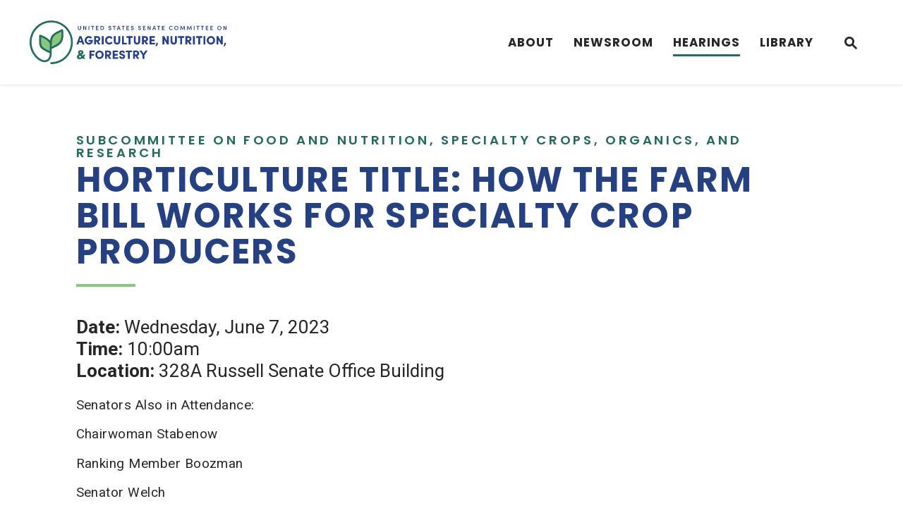

--- FILE ---
content_type: text/html; charset=utf-8
request_url: https://www.agriculture.senate.gov/hearings/horticulture-title-how-the-farm-bill-works-for-specialty-crop-producers
body_size: 19788
content:
<!DOCTYPE html>
<html lang="en" class='no-js template--hearing'>
  <head>
      <meta charset="utf-8">
      <meta name="viewport" content="width=device-width, initial-scale=1.0, viewport-fit=cover">
      <meta name="page-title" content="Horticulture Title: How the Farm Bill Works for Specialty Crop Producers">
      <title>Hearing: [2023-06-07] Horticulture Title: How the Farm Bill Works for...</title>
      <link rel="canonical" href="https://www.agriculture.senate.gov/hearings/horticulture-title-how-the-farm-bill-works-for-specialty-crop-producers">

      <link rel="shortcut icon" href="/assets/images/favicon.ico">
      <link href="/assets/images/favicon.ico" rel="Icon" type="image/x-icon"/>
      <link rel="apple-touch-icon" sizes="180x180" href="/assets/images/apple-touch-icon.png">
      <link rel="icon" type="image/png" sizes="32x32" href="/assets/images/favicon-32x32.png">
      <link rel="icon" type="image/png" sizes="16x16" href="/assets/images/favicon-16x16.png">
      <link rel="manifest" href="/assets/images/site.webmanifest">
      <link rel="mask-icon" href="/assets/images/safari-pinned-tab.svg" color="#236b5d">
      <meta name="apple-mobile-web-app-title" content="Senate Committee On Agriculture, Nutrition &amp; Forestry">
      <meta name="application-name" content="Senate Committee On Agriculture, Nutrition &amp; Forestry">
      <meta name="msapplication-TileColor" content="#ffffff">
      <meta name="msapplication-config" content="/assets/images/browserconfig.xml">
      <meta name="theme-color" content="#ffffff">
      <meta name="google-site-verification" content="16hXhRmzoT9TNlaQxPtiQuI8rnxp2fu8lOm261oN5Ag">



<meta name="twitter:card" content="summary_large_image"/>

<meta name="twitter:title" content="Horticulture Title: How the Farm Bill Works for Specialty Crop Producers | The United States Senate Committee On Agriculture, Nutrition & Forestry">

<meta property="twitter:image" content="https://www.agriculture.senate.gov/assets/images/sharelogo.jpg"/>

<meta name="twitter:description" content="Meeting for Subcommittee On Food And Nutrition, Specialty Crops, Organics, And Research on June 7, 2023 at 6:00 AM Senators Also in Attendance:..."/>


  <meta property="og:url" content="https://www.agriculture.senate.gov/hearings/horticulture-title-how-the-farm-bill-works-for-specialty-crop-producers"/>

<meta property="og:title" content="Horticulture Title: How the Farm Bill Works for Specialty Crop Producers | The United States Senate Committee On Agriculture, Nutrition & Forestry"/>

<meta property="og:image" content="https://www.agriculture.senate.gov/assets/images/sharelogo.jpg"/>

<meta property="og:description" content="Meeting for Subcommittee On Food And Nutrition, Specialty Crops, Organics, And Research on June 7, 2023 at 6:00 AM Senators Also in Attendance:..."/>


      
<meta name="date" content="2023-06-07">

<meta name="description" content="Meeting for Subcommittee On Food And Nutrition, Specialty Crops, Organics, And Research on June 7, 2023 at 6:00 AM Senators Also in Attendance:...">

<script>
  if (!application) var application = {};
  application = {
    "config": {
      "tinymce": {
        "plugins": {
          "selectvideo": {
            "player": "jwplayer", // should be set to "legacy" or "jwplayer" currently
            "youtube": true, // set to true to write the youtube tags for youtube videos
            "width": "100%", // set width and height on the containing element
            "height": "100%",
            "tracking": true
          }
        }
      }
    },
    "fn": { // deprecated mootools 1.2 stuff that we'll probably still use once we upgrade fully to 1.3
      "defined": function (obj) {
        return (obj != undefined);
      },
      "check": function (obj) {
        return !!(obj || obj === 0);
      }
    },
    "form": {
      "processed": "null",
      "captchaSiteKey": '6Ld7iCcsAAAAAM-4t2_QbxA1kPw1R5vK4fKVfLJ-',
    },
    "friendly_urls": false,
    "siteroot": "https://www.agriculture.senate.gov/",
    "theme": "",
    "webroot": "https://www.agriculture.senate.gov/",
    "assetWebroot": "https://www.agriculture.senate.gov/",
  };
</script>

    
      <link rel="stylesheet" type="text/css" href="https://www.agriculture.senate.gov/styles/common.css?1769920044"/>

      <script src="https://www.agriculture.senate.gov/scripts/global.js?1769920044"></script>
      <script src="https://www.agriculture.senate.gov/scripts/gsap.js?1769920044"></script>

      <script>
        $.ajaxSetup({ cache: true });
        function getScripts(scripts, callback) {
          var progress = 0;
          scripts.forEach(function(script) {
              $.getScript(script, function () {
                  if (++progress == scripts.length && typeof callback == 'function') callback();
              });
          });
        }
      </script>

      <script>
        var initForm = function() {
          getScripts(['https://www.agriculture.senate.gov/scripts/mootools.min.js?1769920044'], function() {
            getScripts(['https://www.agriculture.senate.gov/scripts/form/Forms_Builder.js?1769920044'], function() {
              creativengine_forms_builder.init();

              // fix for bootstrap tooltip hide/mootools hide collision
              $$('form input,form select,form textarea, input, .nav-tabs li a').each(function (item) {
                if (typeof item.hide == 'function') {
                  item.hide = null;
                }
              });

              Element.implement({
                'slide': function (how, mode) {
                  return this;
                }
              });
            })
          })
        }
      </script>


      <script type="text/javascript">
        var gRecaptchaReady = function () {
          let textarea = document.getElementById("g-recaptcha-response");
          if (!textarea)
            return;
          textarea.setAttribute("aria-hidden", "true");
          textarea.setAttribute("aria-label", "do not use");
          textarea.setAttribute("aria-readonly", "true");
        }

        window.getStuckHeaderHeight = function () {
          var siteHeader = document.querySelector('.SiteHeader');
          var siteHeaderHeight = (siteHeader)
            ? siteHeader.offsetHeight
            : 0;
          var mobileHeader = document.querySelector('.MobileHeader');
          var mobileHeaderHeight = (mobileHeader)
            ? mobileHeader.offsetHeight
            : 0;

          // Returns the height of either desktop or mobile header because the hidden header will return 0
          return siteHeaderHeight + mobileHeaderHeight;
        }

        window.requestAnimationFrame = window.requestAnimationFrame.bind(window);
        //gsap.registerPlugin(ScrollTrigger, ScrollToPlugin);

        window.refreshScrollTriggers = () => {
          if (typeof ScrollTrigger !== 'undefined') {
            ScrollTrigger.getAll().forEach(t => t.refresh());
          }
        };
        window.killScrollTriggers = () => {
          if (typeof ScrollTrigger !== 'undefined') {
            ScrollTrigger.getAll().forEach(t => t.kill());
          }
        };
      </script>

      
      
      <script>
        window.top['site_path'] = "4F1FA100-B176-06C2-82E0-37400B97C09C";
        window.top['SAM_META'] = {
          jquery: "",
          bootstrap: {
            major: ""
          }
        };
      </script>
      

  <link rel="preconnect" href="https://fonts.googleapis.com">
  <link rel="preconnect" href="https://fonts.gstatic.com" crossorigin>
  <link href="https://fonts.googleapis.com/css2?family=Poppins:ital,wght@0,600;0,700;1,600;1,700&family=Roboto:ital,wght@0,400;0,500;0,700;1,400;1,500;1,700&display=swap" rel="stylesheet">

      <link rel="stylesheet" href="https://www.agriculture.senate.gov/assets/styles/font-awesome.min.css"/>

  </head>

  

  <body data-transition="wrapper"
    class="body--internal body--hearing">
    <!-- in sen-n -->
    <!--stopindex-->
          <div class="SiteLayout d-flex flex-column">
          <div class="SiteLayout__alert">
            <a href="#aria-skip-nav" class="SkipNav sr-only sr-only-focusable">Skip to content</a>

<div class="NewsAlert">
  <div class="NewsAlert__container NewsAlert__container--absolute container">
    <div class="NewsAlert__iconContainer">
        <div class="NewsAlert__icon" aria-hidden="true">
          <svg class="NewsAlert__iconShape" xmlns="http://www.w3.org/2000/svg" viewBox="0 0 100 100">
            <path d="M50,5A45,45,0,1,0,95,50,45,45,0,0,0,50,5Zm4.3,70H45.7V66.4h8.6Zm3.17-43.6L54.25,61.9H45.75L42.53,31.4V25H57.47Z"/>
          </svg>
        </div>
    </div>
  </div>


</div>

    <script>
      window.upcomingHearings = [];
    </script>

  <div id="react-hearings-alert">
    
  </div>

  <script>
    getScripts([
      'https://www.agriculture.senate.gov/scripts/vendor/react.production.min.js?1769920044',
      'https://www.agriculture.senate.gov/scripts/vendor/react-dom.production.min.js?1769920044',
    ], function () {
      getScripts([
        'https://www.agriculture.senate.gov/scripts/liveHearings.js?1769920044',
      ], function () {
        var container = document.getElementById('react-hearings-alert');

        setupLiveHearings({
          liveAlertContainer: container,
          upcomingHearings: window.upcomingHearings,
          config: {
            timezone: 'America/New_York'
          }
        });
      });
    });
  </script>

            
          </div>

        <div class="SiteLayout__container d-flex flex-column flex-grow-1">
            <div class="SiteLayout__navigation">
                <div class="SiteLayout__siteHeader">
<div class="SiteHeader">
  <div class="SiteHeader__background"></div>

  <div  class="SiteHeader__layout">
    
    <div class="SiteHeader__backgroundShadow"></div>

    
    <div class="SiteHeader__logoContainer js-siteLogo">
      <a class="SiteHeader__logoLink"
        href="/"
        aria-label="Senate Committee On Agriculture, Nutrition &amp; Forestry Logo goes to Home Page">
        <div class="SiteHeader__logo">
<svg class="SiteLogo" xmlns="http://www.w3.org/2000/svg" xml:space="preserve" x="0px" y="0px" viewBox="0 0 1200 264">
  <path fill="#246D5F" d="M322.72,229.09c-5.46,3.54-11.85,5.36-18.35,5.23c-5.59,0-9.43-1.16-12.19-3.78	c-2.74-2.81-4.23-6.61-4.13-10.54c0-4.57,1.81-8.34,5.58-11.82c1.82-1.74,3-2.47,6.61-4.5c-4.07-4.86-5.08-7-5.08-10.52	c-0.08-3.8,1.61-7.41,4.57-9.79c3-2.47,6.53-3.56,11.6-3.56c10.52,0,17.19,5,17.19,13c0,5.44-3.19,9.94-10.37,14.36l5.66,6.39	c1.56-2.2,2.71-4.66,3.41-7.26H339c-2,6.38-4.57,11.61-7.83,15.53l9.21,10.37h-15L322.72,229.09z M307.92,212.48	c-5.44,2.76-7.1,4.5-7.1,7.4c0,2.68,1.95,4.06,5.65,4.06c3.29-0.02,6.5-0.94,9.29-2.68L307.92,212.48z M316.48,193.11	c0-2.4-1.45-3.63-4.49-3.63s-4.79,1.38-4.79,3.56c0,1.09,0.43,2,1.81,3.55c0.31,0.43,0.64,0.84,1,1.23c0.21,0.21,0.4,0.43,0.58,0.66	C315,196.45,316.48,195.07,316.48,193.11z"/>
  <path class="SiteLogo__text" fill="#25408E" d="M294.65,49.24V33h4.43v16c0,3.59,2.36,5.15,5,5.15s5-1.56,5-5.15V33h4.43v16.24c0,5.69-4.39,9.14-9.4,9.14	S294.65,54.93,294.65,49.24z M345.28,33v25h-4l-10-16.83V58h-4.43V33H331l9.83,16.69V33H345.28z M358.92,33h4.43v25h-4.43V33z M393.23,37h-7.14v21h-4.43V37h-7.14v-4h18.71L393.23,37z M420.1,54.06v4h-15.7V33h15.34v4h-10.95v6.74h9.57v4h-9.57v6.31	L420.1,54.06z M432.36,33h9.79c7.15,0,11.32,5.45,11.32,12.55S449.3,58,442.15,58h-9.79V33z M442.15,54c4.54,0,6.86-3.84,6.86-8.49	S446.69,37,442.15,37h-5.36v17.06L442.15,54z M480.31,50.73h4.39c0,1.92,1.88,3.7,4.64,3.7c2.54,0,4.17-1.46,4.17-3.41	c0-1.75-1.49-2.76-3.59-3.34l-3.12-0.87c-5.37-1.38-6.31-4.61-6.31-6.79c0-4.42,3.88-7.29,8.49-7.29s8.16,2.83,8.16,7.51h-4.39	c0-1.97-1.59-3.56-3.56-3.56c-0.11,0-0.22,0-0.32,0.01C486.73,36.69,485,38,485,40c0,0.69,0.22,2.18,3.08,2.9l3,0.8	c3.91,1.09,6.92,3.19,6.92,7.18c0,4.57-3.8,7.55-8.7,7.55C483.9,58.38,480.31,54.93,480.31,50.73z M525.64,37h-7.14v21h-4.43V37	h-7.14v-4h18.71V37z M548.13,51.89h-9.79L536.16,58h-4.71l9.39-25h4.79L555,58h-4.67L548.13,51.89z M546.79,48l-3.56-10l-3.55,10	H546.79z M579.5,37h-7.14v21h-4.43V37h-7.14v-4h18.71V37z M606.37,54.06v4h-15.7V33H606v4h-11v6.74h9.57v4H595v6.31L606.37,54.06z M617.15,50.73h4.38c0,1.92,1.89,3.7,4.65,3.7c2.54,0,4.17-1.46,4.17-3.41c0-1.75-1.49-2.76-3.59-3.34l-3.12-0.87	c-5.37-1.38-6.31-4.61-6.31-6.79c0-4.42,3.88-7.29,8.48-7.29s8.19,2.83,8.19,7.51h-4.38c0-1.97-1.59-3.56-3.56-3.56	c-0.11,0-0.22,0-0.32,0.01c-2.14,0-3.92,1.3-3.92,3.26c0,0.69,0.22,2.18,3.08,2.9l3,0.8c3.91,1.09,6.92,3.19,6.92,7.18	c0,4.57-3.81,7.55-8.7,7.55C620.74,58.38,617.15,54.93,617.15,50.73z M661.47,50.73h4.38c0,1.92,1.89,3.7,4.65,3.7	c2.54,0,4.17-1.46,4.17-3.41c0-1.75-1.49-2.76-3.59-3.34L668,46.81c-5.37-1.38-6.31-4.61-6.31-6.79c0-4.42,3.88-7.29,8.48-7.29	s8.16,2.83,8.16,7.51h-4.38c0.01-1.97-1.58-3.57-3.55-3.57c-0.13,0-0.27,0.01-0.4,0.02c-2.13,0-3.91,1.3-3.91,3.26	c0,0.69,0.21,2.18,3.08,2.9l3,0.8c3.92,1.09,6.93,3.19,6.93,7.18c0,4.57-3.81,7.55-8.7,7.55C665.06,58.38,661.47,54.93,661.47,50.73	z M706.83,54.06v4h-15.7V33h15.34v4h-11v6.74h9.57v4h-9.57v6.31L706.83,54.06z M737.52,33v25h-4l-10-16.83V58h-4.43V33h4.17	l9.83,16.69V33H737.52z M764.54,51.89h-9.8L752.57,58h-4.72l9.4-25H762l9.36,25h-4.68L764.54,51.89z M763.19,48l-3.55-10l-3.55,10	H763.19z M795.91,37h-7.15v21h-4.42V37h-7.15v-4h18.72L795.91,37z M822.75,54.06v4H807V33h15.34v4h-11v6.74H821v4h-9.58v6.31	L822.75,54.06z M849.51,45.54c-0.04-7.04,5.63-12.77,12.67-12.81c0.01,0,0.02,0,0.03,0c3.89-0.01,7.56,1.78,9.93,4.86l-3.33,2.54	c-1.52-2.06-3.94-3.27-6.5-3.26c-4.65,0.06-8.37,3.88-8.31,8.53c0,0.05,0,0.1,0,0.14c-0.17,4.62,3.44,8.5,8.06,8.66	c0.09,0,0.18,0.01,0.28,0.01c2.55,0.01,4.96-1.19,6.5-3.23l3.33,2.5c-2.36,3.1-6.04,4.9-9.93,4.86c-7.03,0-12.73-5.7-12.73-12.73	C849.51,45.59,849.51,45.56,849.51,45.54z M881.68,45.54c0.08-7.01,5.83-12.64,12.84-12.56s12.64,5.83,12.56,12.84	c-0.08,6.96-5.74,12.56-12.7,12.56c-7,0.02-12.68-5.64-12.7-12.64C881.68,45.67,881.68,45.61,881.68,45.54z M902.68,45.54	c0.17-4.61-3.43-8.49-8.04-8.66c-0.09,0-0.17-0.01-0.26-0.01c-4.75,0-8.2,3.88-8.2,8.67s3.45,8.67,8.2,8.67	c4.62-0.05,8.32-3.84,8.27-8.45c0-0.07,0-0.14-0.01-0.22H902.68z M943.23,58l-2-16.8l-6.74,14h-3.59l-6.79-13.93l-2,16.76h-4.42	l3.05-25h3.84l8.12,17.2L940.76,33h3.84l3,25H943.23z M984.17,58l-2-16.8l-6.75,14h-3.59l-6.78-13.93L963,58h-4.4l3-25h3.85	l8.12,17.2l8.14-17.2h3.84l3.05,25H984.17z M1000.89,33h4.43v25h-4.43V33z M1035.2,37h-7.14v21h-4.43V37h-7.14v-4h18.71V37z M1062.62,37h-7.15v21h-4.42V37h-7.15v-4h18.72L1062.62,37z M1089.46,54.06v4h-15.71V33h15.35v4h-11v6.74h9.58v4h-9.58v6.31	L1089.46,54.06z M1117.42,54.06v4h-15.7V33h15.34v4h-11v6.74h9.57v4h-9.57v6.31L1117.42,54.06z M1144.19,45.54	c0.08-7.01,5.83-12.62,12.84-12.54s12.62,5.83,12.54,12.84c-0.08,6.95-5.74,12.54-12.69,12.54c-7,0.01-12.68-5.65-12.69-12.65	C1144.19,45.67,1144.19,45.6,1144.19,45.54z M1165.19,45.54c0.17-4.62-3.44-8.5-8.06-8.66c-0.08,0-0.16,0-0.25-0.01	c-4.75,0-8.19,3.88-8.19,8.67s3.44,8.67,8.19,8.67c4.62-0.05,8.33-3.84,8.28-8.46c0-0.07,0-0.14,0-0.21H1165.19z M1200,33v25h-4	l-10-16.83V58h-4.42V33h4.17l9.83,16.69V33H1200z M318.37,133.47h-17.55l-3.7,11.61h-12.19l18.5-50h12.4l18.42,50h-12.11	L318.37,133.47z M315.18,123.6l-5.66-17.48l-5.59,17.48L315.18,123.6z M335.56,120.12c-0.11-14.08,11.22-25.57,25.3-25.68	c0.13,0,0.25,0,0.38,0c7.33-0.13,14.35,3.01,19.14,8.56l-8.38,7c-2.66-3.17-6.59-5-10.73-5c-8.05,0-14.22,6.75-14.22,15.09	s6.17,15.45,14.22,15.45c5.8,0,10.3-2.32,11.75-6.67c0.16-0.37,0.28-0.76,0.36-1.16h-14.1v-9.21h26.47	c0,18.93-10.15,27.2-24.51,27.2c-14.09,0.09-25.59-11.27-25.68-25.36C335.56,120.27,335.56,120.19,335.56,120.12z M406.94,127.52	h-2.25v17.56H393.3v-50h20.45c11.61,0,16.83,8.27,16.83,16.54c0,7-3.7,13.21-11.75,15.24l12.91,18.21h-13.27L406.94,127.52z M404.69,118.52h7.25c5,0,7.18-3.27,7.18-6.61c0.14-3.67-2.73-6.75-6.4-6.89c-0.16-0.01-0.33-0.01-0.49,0h-7.54L404.69,118.52z M439.87,95.09h11.38v50h-11.38V95.09z M459.89,120c-0.06-14.04,11.26-25.47,25.3-25.54c8.45-0.04,16.36,4.12,21.12,11.1l-8.85,6.17	c-2.46-4.08-6.91-6.54-11.68-6.46c-8.41,0-14.43,6.46-14.43,14.73s5.8,14.94,14.36,14.94c4.81,0.11,9.3-2.39,11.75-6.53l8.85,6.24	c-7.96,11.58-23.81,14.52-35.39,6.55C463.95,136.41,459.81,128.46,459.89,120z M513.27,127V95.09h11.39v31.05	c0,6.32,4,8.78,8.12,8.78s8.05-2.46,8.05-8.78v-31h11.39V127c0,11.54-9.14,18.72-19.44,18.72S513.27,138.55,513.27,127z M563.18,95.09h11.38v40h18.35v9.94h-29.73V95.09z M628.31,105h-13.2v40.05h-11.39V105h-13.2v-9.91h37.79L628.31,105z M635,127	V95.09h11.39v31.05c0,6.32,4,8.78,8.12,8.78s8.06-2.46,8.06-8.78v-31h11.38V127c0,11.54-9.14,18.72-19.44,18.72S635,138.55,635,127z M698.52,127.52h-2.24v17.56h-11.39v-50h20.45c11.61,0,16.83,8.27,16.83,16.54c0,7-3.7,13.21-11.75,15.24l12.91,18.21h-13.27	L698.52,127.52z M696.28,118.52h7.25c5,0,7.18-3.27,7.18-6.61c0.14-3.67-2.73-6.75-6.4-6.89c-0.16-0.01-0.33-0.01-0.49,0h-7.54	V118.52z M764.17,135.14v9.94h-32.71v-50h32.06V105h-20.67v10.3H761v10.23h-18.15v9.58L764.17,135.14z M766.49,154.29	c4.25-5.31,6.39-12,6-18.79h9.86c0.15,9.51-5.07,17-10,21.48L766.49,154.29z M848,95.09v50h-10l-16.39-28.73v28.73h-11.38v-50h10.44	l16,28.37V95.09H848z M859,127V95.09h11.39v31.05c0,6.32,4,8.78,8.12,8.78s8-2.46,8-8.78v-31h11.39V127	c0,11.54-9.14,18.72-19.44,18.72S859,138.55,859,127z M942.39,105h-13.2v40.05H917.8V105h-13.2v-9.91h37.79L942.39,105z M963.2,127.52H961v17.56h-11.43v-50H970c11.61,0,16.83,8.27,16.83,16.54c0,7-3.7,13.21-11.75,15.24L988,145.08h-13.26L963.2,127.52	z M960.96,118.52h7.25c5,0,7.18-3.27,7.18-6.61c0.15-3.67-2.71-6.76-6.38-6.91c-0.17-0.01-0.34-0.01-0.51,0H961L960.96,118.52z M996.14,95.09h11.39v50h-11.39V95.09z M1052.57,105h-13.2v40.05H1028V105h-13.2v-9.91h37.79L1052.57,105z M1059.75,95.09h11.39v50	h-11.39V95.09z M1079.77,120.05c0.1-14.08,11.6-25.42,25.68-25.32c14.08,0.1,25.42,11.6,25.32,25.68c-0.1,14-11.47,25.3-25.47,25.32	c-14.06,0.04-25.49-11.31-25.53-25.37C1079.77,120.26,1079.77,120.15,1079.77,120.05z M1119.3,120.05c0-8.34-5.73-14.87-14.07-14.87	s-14,6.53-14,14.87s5.58,14.94,14,14.94S1119.3,128.39,1119.3,120.05z M1177.11,95.09v50h-10l-16.39-28.73v28.73h-11.39v-50h10.44	l16,28.37V95.09H1177.11z M1181.46,154.29c4.25-5.31,6.39-12,6-18.79h9.87c0.14,9.51-5.08,17-10,21.48L1181.46,154.29z M376.11,192.09v10.52h16v9.87h-16v19.66h-11.39v-50h31.62v9.94L376.11,192.09z M400.48,207.11c0.1-14.08,11.6-25.42,25.68-25.32	c14.08,0.1,25.42,11.6,25.32,25.68c-0.1,14-11.47,25.31-25.48,25.32c-14.06,0.04-25.48-11.32-25.52-25.38	C400.48,207.31,400.48,207.21,400.48,207.11z M440.01,207.11c0-8.34-5.73-14.87-14.07-14.87s-14,6.53-14,14.87s5.58,14.95,14,14.95	S440,215.45,440,207.11H440.01z M473.67,214.58h-2.25v17.56H460v-50h20.45c11.61,0,16.83,8.27,16.83,16.55c0,7-3.7,13.2-11.75,15.23	l12.91,18.21H485.2L473.67,214.58z M471.42,205.58h7.25c5,0,7.18-3.27,7.18-6.6c0.13-3.68-2.74-6.76-6.41-6.9	c-0.16-0.01-0.32-0.01-0.48,0h-7.54L471.42,205.58z M539.31,222.2v9.94H506.6v-50h32.06v9.94H518v10.32h18.14v10.22H518v9.58H539.31	z M546,217.34h11.39c0,3.19,3.19,5.66,7.11,5.66c3.7,0,6.53-1.67,6.53-4.93c0-2-1.09-3.78-5.52-5.23l-5.96-1.84	c-11-3-13.13-9.72-13.13-14.44c0-9,7.69-15.09,17.62-15.09c9.58,0,16.91,5.73,16.91,15.45h-11.39c0-3-1.82-5.51-5.73-5.51	c-3.56,0-5.88,2.18-5.88,4.93c0,1,0.29,3.27,4.93,4.57l5.23,1.6c7.1,2.18,14.36,5.88,14.36,15c0,10.73-9.29,15.3-18.43,15.3	C553.38,232.79,546,226.55,546,217.34z M623.52,192.09h-13.2v40h-11.39v-40h-13.2v-9.94h37.79L623.52,192.09z M644.34,214.58h-2.25	v17.56H630.7v-50h20.46c11.6,0,16.83,8.27,16.83,16.55c0,7-3.7,13.2-11.75,15.23l12.91,18.21h-13.28L644.34,214.58z M642.09,205.58	h7.26c5,0,7.18-3.27,7.18-6.6c0.13-3.68-2.74-6.76-6.41-6.9c-0.16-0.01-0.32-0.01-0.48,0h-7.55V205.58z M719.49,182.15L700,209.8	v22.34h-11.49v-22.56l-19.43-27.43h13.56l11.53,18.43l11.75-18.43H719.49z"/>
  <path fill="#88C87D" d="M59.66,87.74c0,0-9.12,107.15,67.49,97.84l4.56-18.64c0,0,83.66-15.14,65.07-107.73	c0,0-69.69,23.88-67.38,72.79C129.4,132,87.55,85.42,59.66,87.74"/>
  <path fill="#246D5F" d="M123.28,144.49c-0.08-6.36-5.68-14.61-16.09-23.06C98,114,85.36,106.73,69.6,100.67	c-1.67,58,2.4,60,52.34,84.18l0.93,0.44c0.1-6,0.15-11.67,0.19-16.93c-0.02-0.29-0.02-0.58,0-0.87v-4.27c0-6.81,0.08-13,0.19-18.73 M114.55,112.32c3.58,2.87,6.9,6.04,9.94,9.48c3.65-32.54,17.38-44.07,71.68-68.26c2.97-1.31,6.43,0.03,7.74,3	c0.25,0.58,0.42,1.19,0.48,1.82c7.66,77.88-14.1,88.23-69.69,113.45c0,6.93-0.14,14.42-0.33,22.5V195	c0.16,14.37-2.48,26.15-7.21,35.2c-4.85,9.29-11.85,15.71-20.29,19.13s-18,3.8-28.23,1.1c-11.72-3.08-24.3-10.28-36.63-21.77	c-53.29-49.53-56.35-132.88-6.82-186.17s132.88-56.35,186.17-6.82c44.19,41.07,54.84,106.91,25.84,159.81	c-10.7,19.52-26.15,36.02-44.91,48c-21.09,13.42-45.58,20.54-70.58,20.52c-3.25,0-5.89-2.64-5.89-5.89c0-3.25,2.64-5.89,5.89-5.89	c66.34,0.05,120.16-53.69,120.21-120.03c0.05-66.34-53.69-120.16-120.03-120.21C65.56,11.93,11.74,65.67,11.68,132.01	c-0.03,33.4,13.86,65.31,38.32,88.05c10.85,10.12,21.7,16.4,31.62,19c7.73,2,14.86,1.8,20.85-0.64s10.83-7,14.32-13.65	s5.63-15.61,5.87-26.52l-5.83-2.84c-58.7-28.42-61.14-29.61-58.71-103c0-0.64,0.1-1.27,0.3-1.88c1.02-3.07,4.33-4.73,7.4-3.71	c0.01,0,0.02,0.01,0.02,0.01c20.66,7,37.15,16.08,48.72,25.46 M193.44,67.62c-56.71,26-58.26,36.52-58.64,91.17	C179.3,138.5,197.8,127.55,193.44,67.62"/>
</svg>
        </div>
      </a>
    </div>

    <div id="js-site-header" class="SiteHeader__main">
      <div class="SiteHeader__nav SiteHeader__navLinkContainer h-100">
        <div class="SiteHeader__navItem h-100">
<div class="SiteNav h-100">
    
      <nav aria-label="Site Navigation" class="SiteNav__layout h-100">
        <div class="SiteNav__main  h-100">
          <ul class="SiteNav__linkList">

                


                <li class="SiteNav__item SiteNav__item--dropdown">
                  <a class="SiteNav__link align-items-center"
                    data-transition-selected-if="/about"
                    data-transition-selected-class="SiteNav__link--selected"
                    href="https://www.agriculture.senate.gov/about"
                    tabindex="0">About</a>

                    <ul class="SiteNav__dropdown">


                          <li class="SiteNav__dropdownItem">
                            <a class="SiteNav__dropdownLink"
                              data-transition-selected-if="/about/membership"
                              data-transition-selected-class="SiteNav__dropdownLink--selected"
                              data-transition-selected-nestedIf = "/about/membership"
                              href="https://www.agriculture.senate.gov/about/membership"
                              tabindex="0">Committee Membership</a>
                          </li>


                          <li class="SiteNav__dropdownItem">
                            <a class="SiteNav__dropdownLink"
                              data-transition-selected-if="/about/subcommittees"
                              data-transition-selected-class="SiteNav__dropdownLink--selected"
                              data-transition-selected-nestedIf = "/about/subcommittees"
                              href="https://www.agriculture.senate.gov/about/subcommittees"
                              tabindex="0">Subcommittees</a>
                          </li>


                          <li class="SiteNav__dropdownItem">
                            <a class="SiteNav__dropdownLink"
                              data-transition-selected-if="/about/committee-rules"
                              data-transition-selected-class="SiteNav__dropdownLink--selected"
                              data-transition-selected-nestedIf = "/about/committee-rules"
                              href="https://www.agriculture.senate.gov/about/committee-rules"
                              tabindex="0">Committee Rules</a>
                          </li>


                          <li class="SiteNav__dropdownItem">
                            <a class="SiteNav__dropdownLink"
                              data-transition-selected-if="/about/jurisdiction"
                              data-transition-selected-class="SiteNav__dropdownLink--selected"
                              data-transition-selected-nestedIf = "/about/jurisdiction"
                              href="https://www.agriculture.senate.gov/about/jurisdiction"
                              tabindex="0">Jurisdiction</a>
                          </li>


                          <li class="SiteNav__dropdownItem">
                            <a class="SiteNav__dropdownLink"
                              data-transition-selected-if="/about/history"
                              data-transition-selected-class="SiteNav__dropdownLink--selected"
                              data-transition-selected-nestedIf = "/about/history"
                              href="https://www.agriculture.senate.gov/about/history"
                              tabindex="0">History</a>
                          </li>


                          <li class="SiteNav__dropdownItem">
                            <a class="SiteNav__dropdownLink"
                              data-transition-selected-if="/about/faq"
                              data-transition-selected-class="SiteNav__dropdownLink--selected"
                              data-transition-selected-nestedIf = "/about/faq"
                              href="https://www.agriculture.senate.gov/about/faq"
                              tabindex="0">FAQ</a>
                          </li>


                          <li class="SiteNav__dropdownItem">
                            <a class="SiteNav__dropdownLink"
                              data-transition-selected-if="/about/internships"
                              data-transition-selected-class="SiteNav__dropdownLink--selected"
                              data-transition-selected-nestedIf = "/about/internships"
                              href="https://www.agriculture.senate.gov/about/internships"
                              tabindex="0">Internships</a>
                          </li>
                    </ul>
                </li>

                


                <li class="SiteNav__item SiteNav__item--dropdown">
                  <a class="SiteNav__link align-items-center"
                    data-transition-selected-if="/newsroom"
                    data-transition-selected-class="SiteNav__link--selected"
                    href="https://www.agriculture.senate.gov/newsroom"
                    tabindex="0">Newsroom</a>

                    <ul class="SiteNav__dropdown">


                          <li class="SiteNav__dropdownItem">
                            <a class="SiteNav__dropdownLink"
                              data-transition-selected-if="/newsroom/press-contacts-and-instructions"
                              data-transition-selected-class="SiteNav__dropdownLink--selected"
                              data-transition-selected-nestedIf = "/newsroom/press-contacts-and-instructions"
                              href="https://www.agriculture.senate.gov/newsroom/press-contacts-and-instructions"
                              tabindex="0">Press Contacts & Instructions</a>
                          </li>


                          <li class="SiteNav__dropdownItem">
                            <a class="SiteNav__dropdownLink"
                              data-transition-selected-if="/newsroom/majority-news"
                              data-transition-selected-class="SiteNav__dropdownLink--selected"
                              data-transition-selected-nestedIf = "/newsroom/majority-news"
                              href="https://www.agriculture.senate.gov/newsroom/majority-news"
                              tabindex="0">Majority News</a>
                          </li>


                          <li class="SiteNav__dropdownItem">
                            <a class="SiteNav__dropdownLink"
                              data-transition-selected-if="/newsroom/minority-news"
                              data-transition-selected-class="SiteNav__dropdownLink--selected"
                              data-transition-selected-nestedIf = "/newsroom/minority-news"
                              href="https://www.agriculture.senate.gov/newsroom/minority-news"
                              tabindex="0">Minority News</a>
                          </li>
                    </ul>
                </li>

                


                <li class="SiteNav__item">
                  <a class="SiteNav__link align-items-center SiteNav__link--selected"
                    data-transition-selected-if="/hearings"
                    data-transition-selected-class="SiteNav__link--selected"
                    href="https://www.agriculture.senate.gov/hearings"
                    tabindex="0">Hearings</a>

                </li>

                


                <li class="SiteNav__item SiteNav__item--dropdown">
                  <a class="SiteNav__link align-items-center"
                    data-transition-selected-if="/library"
                    data-transition-selected-class="SiteNav__link--selected"
                    href="https://www.agriculture.senate.gov/library"
                    tabindex="0">Library</a>

                    <ul class="SiteNav__dropdown">


                          <li class="SiteNav__dropdownItem">
                            <a class="SiteNav__dropdownLink"
                              data-transition-selected-if="/library/hearing-transcripts"
                              data-transition-selected-class="SiteNav__dropdownLink--selected"
                              data-transition-selected-nestedIf = "/library/hearing-transcripts"
                              href="https://www.agriculture.senate.gov/library/hearing-transcripts"
                              tabindex="0">Hearing Transcripts</a>
                          </li>


                          <li class="SiteNav__dropdownItem">
                            <a class="SiteNav__dropdownLink"
                              data-transition-selected-if="/library/reports"
                              data-transition-selected-class="SiteNav__dropdownLink--selected"
                              data-transition-selected-nestedIf = "/library/reports"
                              href="https://www.agriculture.senate.gov/library/reports"
                              tabindex="0">Reports</a>
                          </li>


                          <li class="SiteNav__dropdownItem">
                            <a class="SiteNav__dropdownLink"
                              data-transition-selected-if="/library/compilations/disclaimer"
                              data-transition-selected-class="SiteNav__dropdownLink--selected"
                              data-transition-selected-nestedIf = "/library/compilations/disclaimer"
                              href="https://www.agriculture.senate.gov/library/compilations/disclaimer"
                              tabindex="0">Compilations</a>
                          </li>


                          <li class="SiteNav__dropdownItem">
                            <a class="SiteNav__dropdownLink"
                              data-transition-selected-if="/library/legislation"
                              data-transition-selected-class="SiteNav__dropdownLink--selected"
                              data-transition-selected-nestedIf = "/library/legislation"
                              href="https://www.agriculture.senate.gov/library/legislation"
                              tabindex="0">Legislation</a>
                          </li>


                          <li class="SiteNav__dropdownItem">
                            <a class="SiteNav__dropdownLink"
                              data-transition-selected-if="/library/nominations"
                              data-transition-selected-class="SiteNav__dropdownLink--selected"
                              data-transition-selected-nestedIf = "/library/nominations"
                              href="https://www.agriculture.senate.gov/library/nominations"
                              tabindex="0">Nominations</a>
                          </li>
                    </ul>
                </li>

          </ul>
        </div>
      </nav>
</div>

        </div>
      </div>

      <div class="SiteHeader__navSearch h-100">
        
        <div class="SiteHeader__search h-100">
<div id="SiteSearch" class="SiteNavSearch">
  <button class="SiteNavSearch__searchToggleButton"
    aria-label="Website search open"
    data-toggle-search="true"
    data-toggle-class="SiteHeader--searchMode"
    data-target="#js-site-header">
    <span class="SiteNavSearch__searchIcon"></span>
    <span class="sr-only">Website Search Open</span>
  </button>

  <div class="SiteNavSearch__searchOverlay">
    <form class="SiteNavSearch__searchForm" aria-label="search" role="search" method="get" action="/search">
      <div class="SiteNavSearch__searchFormContent">
        <input name="q" id="js-site-nav-search-input" class="SiteNavSearch__searchInput" type="text" placeholder="Search" aria-label="Site Search">
        <button class="SiteNavSearch__searchFormButton" type="submit">
          <span class="sr-only">Submit Site Search Query</span>
          <span class="SiteNavSearch__searchToggleIcon fa fa-search" aria-hidden="true"></span>
        </button>
      </div>
    </form>

    <button class="SiteNavSearch__searchToggleButton"
      aria-label="Website search"
      data-toggle-search="true"
      data-toggle-class="SiteHeader--searchMode"
      data-target="#js-site-header">
      <span class="SiteNavSearch__searchIconClose" aria-hidden="true"></span>
      <span class="sr-only">Website Search</span>
    </button>
  </div>
</div>

<script>
  $(document).ready(function () {
    $('[data-toggle-class]').click(this, function () {
      var className = $(this).data('toggle-class');
      var target = $(this).data('target');
      var searchTarget = $('#SiteSearch');
      var logoTarget = $('.js-siteLogo');
      var hasClass = $(target).hasClass(className);

      $(target).toggleClass(className);
      $(searchTarget).toggleClass('SiteNavSearch--searchMode');

      $(logoTarget).toggleClass('SiteHeader__logoContainer--searchMode');

      if (hasClass) {
        $('#js-site-nav-search-input').val('');
        return;
      }

      $('#js-site-nav-search-input').focus();
    });
  });
</script>
        </div>
      </div>

    </div>

  </div>
</div>
                </div>

                <div class="SiteLayout__mobileHeader">
<div class="MobileHeader">
  <div class="MobileHeader__bgColor"></div>
  <div class="MobileHeader__container container h-100">
    <div class="row no-gutters justify-content-between align-items-center h-100">
      <div class="MobileHeader__logo d-flex justify-content-center justify-self-stretch">
        <a class="MobileHeader__logoLink" href="/">
        <span class="sr-only">Home Logo Link</span>
<svg class="SiteLogo" xmlns="http://www.w3.org/2000/svg" xml:space="preserve" x="0px" y="0px" viewBox="0 0 1200 264">
  <path fill="#246D5F" d="M322.72,229.09c-5.46,3.54-11.85,5.36-18.35,5.23c-5.59,0-9.43-1.16-12.19-3.78	c-2.74-2.81-4.23-6.61-4.13-10.54c0-4.57,1.81-8.34,5.58-11.82c1.82-1.74,3-2.47,6.61-4.5c-4.07-4.86-5.08-7-5.08-10.52	c-0.08-3.8,1.61-7.41,4.57-9.79c3-2.47,6.53-3.56,11.6-3.56c10.52,0,17.19,5,17.19,13c0,5.44-3.19,9.94-10.37,14.36l5.66,6.39	c1.56-2.2,2.71-4.66,3.41-7.26H339c-2,6.38-4.57,11.61-7.83,15.53l9.21,10.37h-15L322.72,229.09z M307.92,212.48	c-5.44,2.76-7.1,4.5-7.1,7.4c0,2.68,1.95,4.06,5.65,4.06c3.29-0.02,6.5-0.94,9.29-2.68L307.92,212.48z M316.48,193.11	c0-2.4-1.45-3.63-4.49-3.63s-4.79,1.38-4.79,3.56c0,1.09,0.43,2,1.81,3.55c0.31,0.43,0.64,0.84,1,1.23c0.21,0.21,0.4,0.43,0.58,0.66	C315,196.45,316.48,195.07,316.48,193.11z"/>
  <path class="SiteLogo__text" fill="#25408E" d="M294.65,49.24V33h4.43v16c0,3.59,2.36,5.15,5,5.15s5-1.56,5-5.15V33h4.43v16.24c0,5.69-4.39,9.14-9.4,9.14	S294.65,54.93,294.65,49.24z M345.28,33v25h-4l-10-16.83V58h-4.43V33H331l9.83,16.69V33H345.28z M358.92,33h4.43v25h-4.43V33z M393.23,37h-7.14v21h-4.43V37h-7.14v-4h18.71L393.23,37z M420.1,54.06v4h-15.7V33h15.34v4h-10.95v6.74h9.57v4h-9.57v6.31	L420.1,54.06z M432.36,33h9.79c7.15,0,11.32,5.45,11.32,12.55S449.3,58,442.15,58h-9.79V33z M442.15,54c4.54,0,6.86-3.84,6.86-8.49	S446.69,37,442.15,37h-5.36v17.06L442.15,54z M480.31,50.73h4.39c0,1.92,1.88,3.7,4.64,3.7c2.54,0,4.17-1.46,4.17-3.41	c0-1.75-1.49-2.76-3.59-3.34l-3.12-0.87c-5.37-1.38-6.31-4.61-6.31-6.79c0-4.42,3.88-7.29,8.49-7.29s8.16,2.83,8.16,7.51h-4.39	c0-1.97-1.59-3.56-3.56-3.56c-0.11,0-0.22,0-0.32,0.01C486.73,36.69,485,38,485,40c0,0.69,0.22,2.18,3.08,2.9l3,0.8	c3.91,1.09,6.92,3.19,6.92,7.18c0,4.57-3.8,7.55-8.7,7.55C483.9,58.38,480.31,54.93,480.31,50.73z M525.64,37h-7.14v21h-4.43V37	h-7.14v-4h18.71V37z M548.13,51.89h-9.79L536.16,58h-4.71l9.39-25h4.79L555,58h-4.67L548.13,51.89z M546.79,48l-3.56-10l-3.55,10	H546.79z M579.5,37h-7.14v21h-4.43V37h-7.14v-4h18.71V37z M606.37,54.06v4h-15.7V33H606v4h-11v6.74h9.57v4H595v6.31L606.37,54.06z M617.15,50.73h4.38c0,1.92,1.89,3.7,4.65,3.7c2.54,0,4.17-1.46,4.17-3.41c0-1.75-1.49-2.76-3.59-3.34l-3.12-0.87	c-5.37-1.38-6.31-4.61-6.31-6.79c0-4.42,3.88-7.29,8.48-7.29s8.19,2.83,8.19,7.51h-4.38c0-1.97-1.59-3.56-3.56-3.56	c-0.11,0-0.22,0-0.32,0.01c-2.14,0-3.92,1.3-3.92,3.26c0,0.69,0.22,2.18,3.08,2.9l3,0.8c3.91,1.09,6.92,3.19,6.92,7.18	c0,4.57-3.81,7.55-8.7,7.55C620.74,58.38,617.15,54.93,617.15,50.73z M661.47,50.73h4.38c0,1.92,1.89,3.7,4.65,3.7	c2.54,0,4.17-1.46,4.17-3.41c0-1.75-1.49-2.76-3.59-3.34L668,46.81c-5.37-1.38-6.31-4.61-6.31-6.79c0-4.42,3.88-7.29,8.48-7.29	s8.16,2.83,8.16,7.51h-4.38c0.01-1.97-1.58-3.57-3.55-3.57c-0.13,0-0.27,0.01-0.4,0.02c-2.13,0-3.91,1.3-3.91,3.26	c0,0.69,0.21,2.18,3.08,2.9l3,0.8c3.92,1.09,6.93,3.19,6.93,7.18c0,4.57-3.81,7.55-8.7,7.55C665.06,58.38,661.47,54.93,661.47,50.73	z M706.83,54.06v4h-15.7V33h15.34v4h-11v6.74h9.57v4h-9.57v6.31L706.83,54.06z M737.52,33v25h-4l-10-16.83V58h-4.43V33h4.17	l9.83,16.69V33H737.52z M764.54,51.89h-9.8L752.57,58h-4.72l9.4-25H762l9.36,25h-4.68L764.54,51.89z M763.19,48l-3.55-10l-3.55,10	H763.19z M795.91,37h-7.15v21h-4.42V37h-7.15v-4h18.72L795.91,37z M822.75,54.06v4H807V33h15.34v4h-11v6.74H821v4h-9.58v6.31	L822.75,54.06z M849.51,45.54c-0.04-7.04,5.63-12.77,12.67-12.81c0.01,0,0.02,0,0.03,0c3.89-0.01,7.56,1.78,9.93,4.86l-3.33,2.54	c-1.52-2.06-3.94-3.27-6.5-3.26c-4.65,0.06-8.37,3.88-8.31,8.53c0,0.05,0,0.1,0,0.14c-0.17,4.62,3.44,8.5,8.06,8.66	c0.09,0,0.18,0.01,0.28,0.01c2.55,0.01,4.96-1.19,6.5-3.23l3.33,2.5c-2.36,3.1-6.04,4.9-9.93,4.86c-7.03,0-12.73-5.7-12.73-12.73	C849.51,45.59,849.51,45.56,849.51,45.54z M881.68,45.54c0.08-7.01,5.83-12.64,12.84-12.56s12.64,5.83,12.56,12.84	c-0.08,6.96-5.74,12.56-12.7,12.56c-7,0.02-12.68-5.64-12.7-12.64C881.68,45.67,881.68,45.61,881.68,45.54z M902.68,45.54	c0.17-4.61-3.43-8.49-8.04-8.66c-0.09,0-0.17-0.01-0.26-0.01c-4.75,0-8.2,3.88-8.2,8.67s3.45,8.67,8.2,8.67	c4.62-0.05,8.32-3.84,8.27-8.45c0-0.07,0-0.14-0.01-0.22H902.68z M943.23,58l-2-16.8l-6.74,14h-3.59l-6.79-13.93l-2,16.76h-4.42	l3.05-25h3.84l8.12,17.2L940.76,33h3.84l3,25H943.23z M984.17,58l-2-16.8l-6.75,14h-3.59l-6.78-13.93L963,58h-4.4l3-25h3.85	l8.12,17.2l8.14-17.2h3.84l3.05,25H984.17z M1000.89,33h4.43v25h-4.43V33z M1035.2,37h-7.14v21h-4.43V37h-7.14v-4h18.71V37z M1062.62,37h-7.15v21h-4.42V37h-7.15v-4h18.72L1062.62,37z M1089.46,54.06v4h-15.71V33h15.35v4h-11v6.74h9.58v4h-9.58v6.31	L1089.46,54.06z M1117.42,54.06v4h-15.7V33h15.34v4h-11v6.74h9.57v4h-9.57v6.31L1117.42,54.06z M1144.19,45.54	c0.08-7.01,5.83-12.62,12.84-12.54s12.62,5.83,12.54,12.84c-0.08,6.95-5.74,12.54-12.69,12.54c-7,0.01-12.68-5.65-12.69-12.65	C1144.19,45.67,1144.19,45.6,1144.19,45.54z M1165.19,45.54c0.17-4.62-3.44-8.5-8.06-8.66c-0.08,0-0.16,0-0.25-0.01	c-4.75,0-8.19,3.88-8.19,8.67s3.44,8.67,8.19,8.67c4.62-0.05,8.33-3.84,8.28-8.46c0-0.07,0-0.14,0-0.21H1165.19z M1200,33v25h-4	l-10-16.83V58h-4.42V33h4.17l9.83,16.69V33H1200z M318.37,133.47h-17.55l-3.7,11.61h-12.19l18.5-50h12.4l18.42,50h-12.11	L318.37,133.47z M315.18,123.6l-5.66-17.48l-5.59,17.48L315.18,123.6z M335.56,120.12c-0.11-14.08,11.22-25.57,25.3-25.68	c0.13,0,0.25,0,0.38,0c7.33-0.13,14.35,3.01,19.14,8.56l-8.38,7c-2.66-3.17-6.59-5-10.73-5c-8.05,0-14.22,6.75-14.22,15.09	s6.17,15.45,14.22,15.45c5.8,0,10.3-2.32,11.75-6.67c0.16-0.37,0.28-0.76,0.36-1.16h-14.1v-9.21h26.47	c0,18.93-10.15,27.2-24.51,27.2c-14.09,0.09-25.59-11.27-25.68-25.36C335.56,120.27,335.56,120.19,335.56,120.12z M406.94,127.52	h-2.25v17.56H393.3v-50h20.45c11.61,0,16.83,8.27,16.83,16.54c0,7-3.7,13.21-11.75,15.24l12.91,18.21h-13.27L406.94,127.52z M404.69,118.52h7.25c5,0,7.18-3.27,7.18-6.61c0.14-3.67-2.73-6.75-6.4-6.89c-0.16-0.01-0.33-0.01-0.49,0h-7.54L404.69,118.52z M439.87,95.09h11.38v50h-11.38V95.09z M459.89,120c-0.06-14.04,11.26-25.47,25.3-25.54c8.45-0.04,16.36,4.12,21.12,11.1l-8.85,6.17	c-2.46-4.08-6.91-6.54-11.68-6.46c-8.41,0-14.43,6.46-14.43,14.73s5.8,14.94,14.36,14.94c4.81,0.11,9.3-2.39,11.75-6.53l8.85,6.24	c-7.96,11.58-23.81,14.52-35.39,6.55C463.95,136.41,459.81,128.46,459.89,120z M513.27,127V95.09h11.39v31.05	c0,6.32,4,8.78,8.12,8.78s8.05-2.46,8.05-8.78v-31h11.39V127c0,11.54-9.14,18.72-19.44,18.72S513.27,138.55,513.27,127z M563.18,95.09h11.38v40h18.35v9.94h-29.73V95.09z M628.31,105h-13.2v40.05h-11.39V105h-13.2v-9.91h37.79L628.31,105z M635,127	V95.09h11.39v31.05c0,6.32,4,8.78,8.12,8.78s8.06-2.46,8.06-8.78v-31h11.38V127c0,11.54-9.14,18.72-19.44,18.72S635,138.55,635,127z M698.52,127.52h-2.24v17.56h-11.39v-50h20.45c11.61,0,16.83,8.27,16.83,16.54c0,7-3.7,13.21-11.75,15.24l12.91,18.21h-13.27	L698.52,127.52z M696.28,118.52h7.25c5,0,7.18-3.27,7.18-6.61c0.14-3.67-2.73-6.75-6.4-6.89c-0.16-0.01-0.33-0.01-0.49,0h-7.54	V118.52z M764.17,135.14v9.94h-32.71v-50h32.06V105h-20.67v10.3H761v10.23h-18.15v9.58L764.17,135.14z M766.49,154.29	c4.25-5.31,6.39-12,6-18.79h9.86c0.15,9.51-5.07,17-10,21.48L766.49,154.29z M848,95.09v50h-10l-16.39-28.73v28.73h-11.38v-50h10.44	l16,28.37V95.09H848z M859,127V95.09h11.39v31.05c0,6.32,4,8.78,8.12,8.78s8-2.46,8-8.78v-31h11.39V127	c0,11.54-9.14,18.72-19.44,18.72S859,138.55,859,127z M942.39,105h-13.2v40.05H917.8V105h-13.2v-9.91h37.79L942.39,105z M963.2,127.52H961v17.56h-11.43v-50H970c11.61,0,16.83,8.27,16.83,16.54c0,7-3.7,13.21-11.75,15.24L988,145.08h-13.26L963.2,127.52	z M960.96,118.52h7.25c5,0,7.18-3.27,7.18-6.61c0.15-3.67-2.71-6.76-6.38-6.91c-0.17-0.01-0.34-0.01-0.51,0H961L960.96,118.52z M996.14,95.09h11.39v50h-11.39V95.09z M1052.57,105h-13.2v40.05H1028V105h-13.2v-9.91h37.79L1052.57,105z M1059.75,95.09h11.39v50	h-11.39V95.09z M1079.77,120.05c0.1-14.08,11.6-25.42,25.68-25.32c14.08,0.1,25.42,11.6,25.32,25.68c-0.1,14-11.47,25.3-25.47,25.32	c-14.06,0.04-25.49-11.31-25.53-25.37C1079.77,120.26,1079.77,120.15,1079.77,120.05z M1119.3,120.05c0-8.34-5.73-14.87-14.07-14.87	s-14,6.53-14,14.87s5.58,14.94,14,14.94S1119.3,128.39,1119.3,120.05z M1177.11,95.09v50h-10l-16.39-28.73v28.73h-11.39v-50h10.44	l16,28.37V95.09H1177.11z M1181.46,154.29c4.25-5.31,6.39-12,6-18.79h9.87c0.14,9.51-5.08,17-10,21.48L1181.46,154.29z M376.11,192.09v10.52h16v9.87h-16v19.66h-11.39v-50h31.62v9.94L376.11,192.09z M400.48,207.11c0.1-14.08,11.6-25.42,25.68-25.32	c14.08,0.1,25.42,11.6,25.32,25.68c-0.1,14-11.47,25.31-25.48,25.32c-14.06,0.04-25.48-11.32-25.52-25.38	C400.48,207.31,400.48,207.21,400.48,207.11z M440.01,207.11c0-8.34-5.73-14.87-14.07-14.87s-14,6.53-14,14.87s5.58,14.95,14,14.95	S440,215.45,440,207.11H440.01z M473.67,214.58h-2.25v17.56H460v-50h20.45c11.61,0,16.83,8.27,16.83,16.55c0,7-3.7,13.2-11.75,15.23	l12.91,18.21H485.2L473.67,214.58z M471.42,205.58h7.25c5,0,7.18-3.27,7.18-6.6c0.13-3.68-2.74-6.76-6.41-6.9	c-0.16-0.01-0.32-0.01-0.48,0h-7.54L471.42,205.58z M539.31,222.2v9.94H506.6v-50h32.06v9.94H518v10.32h18.14v10.22H518v9.58H539.31	z M546,217.34h11.39c0,3.19,3.19,5.66,7.11,5.66c3.7,0,6.53-1.67,6.53-4.93c0-2-1.09-3.78-5.52-5.23l-5.96-1.84	c-11-3-13.13-9.72-13.13-14.44c0-9,7.69-15.09,17.62-15.09c9.58,0,16.91,5.73,16.91,15.45h-11.39c0-3-1.82-5.51-5.73-5.51	c-3.56,0-5.88,2.18-5.88,4.93c0,1,0.29,3.27,4.93,4.57l5.23,1.6c7.1,2.18,14.36,5.88,14.36,15c0,10.73-9.29,15.3-18.43,15.3	C553.38,232.79,546,226.55,546,217.34z M623.52,192.09h-13.2v40h-11.39v-40h-13.2v-9.94h37.79L623.52,192.09z M644.34,214.58h-2.25	v17.56H630.7v-50h20.46c11.6,0,16.83,8.27,16.83,16.55c0,7-3.7,13.2-11.75,15.23l12.91,18.21h-13.28L644.34,214.58z M642.09,205.58	h7.26c5,0,7.18-3.27,7.18-6.6c0.13-3.68-2.74-6.76-6.41-6.9c-0.16-0.01-0.32-0.01-0.48,0h-7.55V205.58z M719.49,182.15L700,209.8	v22.34h-11.49v-22.56l-19.43-27.43h13.56l11.53,18.43l11.75-18.43H719.49z"/>
  <path fill="#88C87D" d="M59.66,87.74c0,0-9.12,107.15,67.49,97.84l4.56-18.64c0,0,83.66-15.14,65.07-107.73	c0,0-69.69,23.88-67.38,72.79C129.4,132,87.55,85.42,59.66,87.74"/>
  <path fill="#246D5F" d="M123.28,144.49c-0.08-6.36-5.68-14.61-16.09-23.06C98,114,85.36,106.73,69.6,100.67	c-1.67,58,2.4,60,52.34,84.18l0.93,0.44c0.1-6,0.15-11.67,0.19-16.93c-0.02-0.29-0.02-0.58,0-0.87v-4.27c0-6.81,0.08-13,0.19-18.73 M114.55,112.32c3.58,2.87,6.9,6.04,9.94,9.48c3.65-32.54,17.38-44.07,71.68-68.26c2.97-1.31,6.43,0.03,7.74,3	c0.25,0.58,0.42,1.19,0.48,1.82c7.66,77.88-14.1,88.23-69.69,113.45c0,6.93-0.14,14.42-0.33,22.5V195	c0.16,14.37-2.48,26.15-7.21,35.2c-4.85,9.29-11.85,15.71-20.29,19.13s-18,3.8-28.23,1.1c-11.72-3.08-24.3-10.28-36.63-21.77	c-53.29-49.53-56.35-132.88-6.82-186.17s132.88-56.35,186.17-6.82c44.19,41.07,54.84,106.91,25.84,159.81	c-10.7,19.52-26.15,36.02-44.91,48c-21.09,13.42-45.58,20.54-70.58,20.52c-3.25,0-5.89-2.64-5.89-5.89c0-3.25,2.64-5.89,5.89-5.89	c66.34,0.05,120.16-53.69,120.21-120.03c0.05-66.34-53.69-120.16-120.03-120.21C65.56,11.93,11.74,65.67,11.68,132.01	c-0.03,33.4,13.86,65.31,38.32,88.05c10.85,10.12,21.7,16.4,31.62,19c7.73,2,14.86,1.8,20.85-0.64s10.83-7,14.32-13.65	s5.63-15.61,5.87-26.52l-5.83-2.84c-58.7-28.42-61.14-29.61-58.71-103c0-0.64,0.1-1.27,0.3-1.88c1.02-3.07,4.33-4.73,7.4-3.71	c0.01,0,0.02,0.01,0.02,0.01c20.66,7,37.15,16.08,48.72,25.46 M193.44,67.62c-56.71,26-58.26,36.52-58.64,91.17	C179.3,138.5,197.8,127.55,193.44,67.62"/>
</svg>
        </a>
      </div>

      <button class="MobileHeader__icon MobileHeader__icon--search js-open-mobile-search h-100  col-auto ml-auto mr-sm-4" aria-label="open site search" data-toggle="modal" data-target="#website-search">
        <svg xmlns="http://www.w3.org/2000/svg" viewBox="0 0 55.64 55.98"><path d="M55.64 49.53L36.57 30.46A19.84 19.84 0 005.8 5.81a19.85 19.85 0 0024.26 31.05L49.18 56zM10.74 29a12.85 12.85 0 1118.14 0 12.92 12.92 0 01-18.14 0z"/></svg>
      </button>

      <button class="js-open-mobile-nav MobileHeader__icon MobileHeader__icon--menu col-auto" aria-label="open mobile navigation">
        <span class="MobileHeader__mobileNavIcon">
          <span></span>
        </span>
      </button>

    </div>
  </div>
</div>
                </div>
            </div>

          <div id="aria-skip-nav" tabindex="-1"></div>
          <div class="SiteLayout__transitionContainer d-flex flex-column flex-grow-1" data-transition="container" data-transition-namespace="internal" data-nav="site">
            

            
<script>
  if (!application) var application = {};
  application = {
    "config": {
      "tinymce": {
        "plugins": {
          "selectvideo": {
            "player": "jwplayer", // should be set to "legacy" or "jwplayer" currently
            "youtube": true, // set to true to write the youtube tags for youtube videos
            "width": "100%", // set width and height on the containing element
            "height": "100%",
            "tracking": true
          }
        }
      }
    },
    "fn": { // deprecated mootools 1.2 stuff that we'll probably still use once we upgrade fully to 1.3
      "defined": function (obj) {
        return (obj != undefined);
      },
      "check": function (obj) {
        return !!(obj || obj === 0);
      }
    },
    "form": {
      "processed": "null",
      "captchaSiteKey": '6Ld7iCcsAAAAAM-4t2_QbxA1kPw1R5vK4fKVfLJ-',
    },
    "friendly_urls": false,
    "siteroot": "https://www.agriculture.senate.gov/",
    "theme": "",
    "webroot": "https://www.agriculture.senate.gov/",
    "assetWebroot": "https://www.agriculture.senate.gov/",
  };
</script>

              <div class="SiteLayout__main">




  

  

  <div class="PageContent--pageTop">
    <div class="ReadingWidth">
      <div class="Heading--overline">
          Subcommittee On Food And Nutrition, Specialty Crops, Organics, And Research
      </div>

      <div class="Hearing__heading Heading--h1 pt-0">
        <h1 class="Hearing__headingTitle Heading__title">
Horticulture Title: How the Farm Bill Works for Specialty Crop Producers
        </h1>
      </div>
    </div>
  </div>

                  <!--startindex-->
  <div class="Hearing container pt-0 PageContent">
    <div class="ReadingWidth PageContent__bgContent">
      <div class="Hearing__content">
        <div class="Hearing__details">

            

              <div class="Hearing__detail">
                <span class="bold">Date:</span>
                <time class="" datetime="">
                  Wednesday, June 7, 2023
                </time>
              </div>

              <div class="Hearing__detail">
                <span class="bold">Time:</span>
                10:00am
              </div>

              <div class="Hearing__detail">
                <span class="Hearing__detailLabel bold">Location:</span>
                <span class="Hearing__detailLocation">328A Russell Senate Office Building</span>
              </div>




            <div class="mt-4 mb-5">
                          <div class="RawHTML">
              <p>Senators Also in Attendance:</p>
<p>Chairwoman Stabenow</p>
<p>Ranking Member Boozman</p>
<p>Senator Welch</p>
            </div>

            </div>
        </div>

          <div class="Hearing__video">

              <div class="js-hearing-video ">
                <div class="RawHTML mt-5">
                  <div id="video-frame" class="embedded-video embedded-video__box">
                    <iframe title="Horticulture Title: How the Farm Bill Works for Specialty Crop Producers" src="https://www.senate.gov/isvp/?auto_play=false&amp;comm=ag&amp;poster=https://www.agriculture.senate.gov/assets/images/video-poster.png&amp;filename=ag060723&amp;stt=8:35" allowfullscreen></iframe>
                  </div>
                </div>
                <div class="mt-3 d-flex justify-content-end Hearing__windowBtn">
                  <button class="js-video-popout Hearing__windowBtnElement Button Button--textArrowRight">
                    Open in New Window
                    <i class="fa fa-external-link ml-2"></i>
                  </button>
                </div>
              </div>

              <script>
                  var starttime = parseInt(1686144600000);
                  var now = Date.now();
                  var videoFrame = document.getElementById('video-frame');

                  document.addEventListener('hearingUpdate', function() {
                    window.triggerVideoCheck(starttime)
                  });

                if (typeof openVideoWindow !== 'function') {
                  window.openVideoWindow = function() {
                    window.open('https://www.senate.gov/isvp/?auto_play=false&comm=ag&poster=https://www.agriculture.senate.gov/assets/images/video-poster.png&filename=ag060723&stt=8:35', null, "height=465,width=800,status=yes,toolbar=no,menubar=no,location=no")
                  }
                }

                if (typeof triggerVideoCheck !== 'function') {
                  window.triggerVideoCheck = function(starttime) {
                    /* If hearing is live or done */
                    if (Date.now() > starttime) {
                      $('.js-hearing-upcoming').addClass('hidden');
                      $('.js-hearing-video').removeClass('hidden');
                    }
                  }
                }

                $('.js-video-popout').on('click', openVideoWindow);
              </script>
          </div>
      </div>


      
      


        <div class="Hearing__additionalContent AdditionalContent">
          <div class="Hearing__additionalContentSection Hearing__additionalContentSection--members">
          </div>

          <div class="Hearing__additionalContentSection Hearing__additionalContentSection--legislation">
          </div>

          <div class="Hearing__additionalContentSection Hearing__additionalContentSection--treaties">
          </div>

          <div class="Hearing__additionalContentSection Hearing__additionalContentSection--witnesses">
          </div>

          <div class="Hearing__additionalContentSection Hearing__additionalContentSection--panels">
                <div class="Hearing__panelSection">
                        <div class="Hearing__panelName Heading--h1 mb-5">
                          <h2 class="Hearing__panelNameTitle Heading__title">Witnesses</h2>
                        </div>

<ul class="Hearing__orderedList row m-n2">                      
                        <li class="col-12 col-md-6 p-2">
                          <div class="Hearing__orderedListBullet Box d-flex flex-column h-100">
                            <div class="Heading--h5 mb-2">
                              <h3 class="Heading__title">
<span>Mr.</span>                                <span>Chris Alonzo</span>
                              </h3>
                            </div>

                            
                            <div class="witness-content flex-grow-1">
                                  <div>Owner/Operator</div>
                                <div>Pietro Farms</div>
                                <div>Kennett Square, PA</div>

                            </div>

                                <div class="mt-3">
                                  <a class="Button Button--primary Button--hearingLink" href="https://www.agriculture.senate.gov/download/04/17/2025/testimony_alonzo_06072023pdf" target="_blank">
                                    <i class="fa fa-file mr-2"></i>
                                    <span>Download Testimony</span>
                                  </a>
                              </div>
                          </div>
                        </li>

                      
                        <li class="col-12 col-md-6 p-2">
                          <div class="Hearing__orderedListBullet Box d-flex flex-column h-100">
                            <div class="Heading--h5 mb-2">
                              <h3 class="Heading__title">
<span>Mr.</span>                                <span>Nicholas Carter</span>
                              </h3>
                            </div>

                            
                            <div class="witness-content flex-grow-1">
                                <div><div><strong>Mr. Nicholas Carter</strong></div>
<div>Owner, Mud Creek Farm;</div>
<div>Co-Founder, Market Wagon</div>
<div>Indianapolis, IN</div></div>

                            </div>

                                <div class="mt-3">
                                  <a class="Button Button--primary Button--hearingLink" href="https://www.agriculture.senate.gov/download/04/17/2025/testimony_carter_06072023pdf" target="_blank">
                                    <i class="fa fa-file mr-2"></i>
                                    <span>Download Testimony</span>
                                  </a>
                              </div>
                          </div>
                        </li>

                      
                        <li class="col-12 col-md-6 p-2">
                          <div class="Hearing__orderedListBullet Box d-flex flex-column h-100">
                            <div class="Heading--h5 mb-2">
                              <h3 class="Heading__title">
<span>Mr.</span>                                <span>Charles A. Wingard</span>
                              </h3>
                            </div>

                            
                            <div class="witness-content flex-grow-1">
                                  <div>Vice President</div>
                                  <div>Field Operations</div>
                                <div>Walter P. Rawl and Sons</div>
                                <div>Pelion, SC</div>

                            </div>

                                <div class="mt-3">
                                  <a class="Button Button--primary Button--hearingLink" href="https://www.agriculture.senate.gov/download/04/17/2025/testimony_wingard_06072023pdf" target="_blank">
                                    <i class="fa fa-file mr-2"></i>
                                    <span>Download Testimony</span>
                                  </a>
                              </div>
                          </div>
                        </li>

                      
                        <li class="col-12 col-md-6 p-2">
                          <div class="Hearing__orderedListBullet Box d-flex flex-column h-100">
                            <div class="Heading--h5 mb-2">
                              <h3 class="Heading__title">
<span>Dr.</span>                                <span>Margaret Leigh Worthington</span>
                              </h3>
                            </div>

                            
                            <div class="witness-content flex-grow-1">
                                  <div>Associate Professor</div>
                                  <div>Horticulture</div>
                                <div>University of Arkansas System Division of Agriculture</div>
                                <div>Fayetteville, AR</div>

                            </div>

                                <div class="mt-3">
                                  <a class="Button Button--primary Button--hearingLink" href="https://www.agriculture.senate.gov/download/04/17/2025/testimony_worthington_06072023pdf" target="_blank">
                                    <i class="fa fa-file mr-2"></i>
                                    <span>Download Testimony</span>
                                  </a>
                              </div>
                          </div>
                        </li>

                      
                        <li class="col-12 col-md-6 p-2">
                          <div class="Hearing__orderedListBullet Box d-flex flex-column h-100">
                            <div class="Heading--h5 mb-2">
                              <h3 class="Heading__title">
<span>Ms.</span>                                <span>Diana Kobus</span>
                              </h3>
                            </div>

                            
                            <div class="witness-content flex-grow-1">
                                  <div>Executive Director</div>
                                <div>PCO Certified Organic</div>
                                <div>Spring Mills, PA</div>

                            </div>

                                <div class="mt-3">
                                  <a class="Button Button--primary Button--hearingLink" href="https://www.agriculture.senate.gov/download/04/17/2025/testimony_kobus_06072023pdf" target="_blank">
                                    <i class="fa fa-file mr-2"></i>
                                    <span>Download Testimony</span>
                                  </a>
                              </div>
                          </div>
                        </li>
</ul>                </div>
          </div>
        </div>

        <div class="Hearing__additionalContentSection Hearing__additionalContentSection--legislation">
        </div>



          <div class="Hearing__additionalContent AdditionalContent">
            <div class="Heading--h1 mb-5">
              <h2 class="Heading__title">Related Transcripts</h2>
            </div>

            <div class="row align-items-end">
              <div class="col-12 col-md-12 pr-0">
                <ol>
                    <li class="RelatedIssuesLink mb-2">
                        <a class="Button Button--link h-100" href="https://www.agriculture.senate.gov/download/04/17/2025/s-hrg-118-369_transcript_672023pdf" target="_blank">
                          <span  style="background-image: url('https://www.agriculture.senate.gov/assets/images/pdficon_large.png')" class="file-icon"></span>
                          <span class="Button__label">S. Hrg. 118-369_Transcript_6.7.2023.pdf</span>
                        </a>
                    </li>
                </ol>
              </div>
            </div>
          </div>




    </div>
  </div>
                  <!--stopindex-->

              </div>

            
                <!-- Custom Footer Code: Google Analytics -->
                <!-- Google tag (gtag.js) -->
<script async src="https://www.googletagmanager.com/gtag/js?id=G-W2K5NRZTPM"></script>
<script>
  window.dataLayer = window.dataLayer || [];
  function gtag(){dataLayer.push(arguments);}
  gtag('js', new Date());

  gtag('config', 'G-W2K5NRZTPM');
</script>
                <!-- Custom Footer Code: Adobe -->
                <script src="https://assets.adobedtm.com/566dc2d26e4f/f8d2f26c1eac/launch-3a705652822d.min.js"></script>


<script>
  if (typeof window.setupAnimations !== 'function') {
    window.setupAnimations = function () {
      window.animationsSet = true;
      var animations = document.querySelectorAll('[data-animate]');
      animations.forEach(function(animationEl, i) {
        var animationClass = "";
        var animationTriggerName = "";

        if (animationEl.dataset.animate) {
          animationClass = "animate-" + animationEl.dataset.animate;
          animationTriggerName = "js-trigger-" + i;
        } else if (animationEl.dataset.animatechild) {
          animationClass = "animate-" + animationEl.dataset.animatechild;
          animationTriggerName = "js-trigger-" + i;
        } else {
          return;
        }

        animationEl.classList.add(animationClass);
        animationEl.classList.add(animationTriggerName);

        // removed the toggleClass
        ScrollTrigger.create({
          id: animationTriggerName,
          trigger: '.' + animationTriggerName,
          start: 'top 90%',
          onEnter: function(self) {
            self.trigger.classList.add('visible');
          },
        });
      })
    }
  }

  $(function() {
    if (!window.animationsSet) setupAnimations();
  });
</script>

<script>
  if (typeof window.internalLink !== 'function') {
    window.isInternalLink = function (href) {
      var isInternal =
        Boolean(href.match(new RegExp('^' + window.location.origin))) // 1: If same site domain
        || Boolean(href.match(/^\/[^\/]/)); // 2: If starts with a single / and not a double //

      return isInternal;
    }
  }

  if (typeof window.getParameterByName !== 'function') {
    window.getParameterByName = function (name, url = window.location.href) {
      name = name.replace(/[\[\]]/g, '\\$&');
      var regex = new RegExp('[?&]' + name + '(=([^&#]*)|&|#|$)'),
          results = regex.exec(url);
      if (!results) return null;
      if (!results[2]) return '';
      return decodeURIComponent(results[2].replace(/\+/g, ' '));
    }
  }

  if (typeof window.onLinkClick !== 'function') {
    window.onLinkClick = function () {
      $(function () {
        $('a').each(function () {
          var $this = $(this);

          if ($this.hasLinkClickEvent) return;

          var newWin = $this.hasClass('new-win');
          var senExit = $this.hasClass('sen-exit');
          var href = $this.attr('href');
          var target = getParameterByName('target', href);

          if (href && target == '_blank') {
            $this.on('click', function(event) {
              event.preventDefault();
              window.open(href, target);
            })
          } else if (href && href.charAt(0) == '#') {
            $this.click(function (e) {
              e.preventDefault();
              var targetName = this.getAttribute('href').replace('#', '');
              var targetElement = document.getElementById(targetName) || document.querySelector('[name="' + targetName + '"]');

              if (!targetElement) {
                return;
              }

              var offsetHeight = window.getStuckHeaderHeight() || 0;
              gsap.to(window, {duration: 1, scrollTo: {y: targetElement, offsetY: offsetHeight}, ease: 'power3'})
              targetElement.focus();
            });

            $this.hasLinkClickEvent = true;
          } else if (href) {
            if (isInternalLink(href)) {
              if (transitions) {
                $this.on('click', function(event) {
                  if (event.currentTarget.hasAttribute('data-modal-template')) return;
                  if (event.currentTarget.hasAttribute('data-no-transition')) return;
                  // If user help down modifier key during click they are opening in new tab/window
                  if (2 === event.which || event.metaKey || event.ctrlKey) return;
                  $('body').addClass('wait');
                })
              }
            }
          }
        });
      });
    }
  }

  $(function(){
    onLinkClick();
  });

</script>


<div id="fb-root"></div>
<script async defer crossorigin="anonymous" src="https://connect.facebook.net/en_US/sdk.js#xfbml=1&version=v10.0" nonce="7qGTTSrW"></script>

                <script>
                $('.RawHTML')
                  .find('iframe#player, iframe[src*="youtu.be"], iframe[src*="youtube.com"]')
                  .wrap('<div class="video-width"><div class="embedded-video"></div></div>');
                $('.js-press-release')
                  .find('table')
                  .addClass('Table Table--striped')
                  .wrap('<div class="ReadingWidthBreakout overflow-x-auto overflow-scroll-x-shadow"><div class="container"></div></div>');

                // Clear focus state off of button 0.5s after clicking it
                $('.Button').click(function () {
                  var button = this;
                  setTimeout(function () {
                    button.blur();
                  }, 500);
                });
              </script>

  <script>
    var topLevelLinks = document.querySelectorAll('.SiteNav__link');

    for (var i = 0; i < topLevelLinks.length; i++) {
      //remove any focused elements
      topLevelLinks[i].parentElement.classList.remove('focus')
      topLevelLinks[i].addEventListener('mouseover', function () {
        this
          .parentElement
          .classList
          .add('focus');
      });

      topLevelLinks[i].addEventListener('mouseleave', function () {
        this
          .parentElement
          .classList
          .remove('focus');
      });
    }
  </script>

                <div class="js-footer SiteLayout__footer">
<footer class="SiteFooter">
  <div class="SiteFooter__layout">
      
      <div class="SiteFooter__nav">
<nav class="FooterNav" aria-label="Footer Navigation">

  <ul class="FooterNav__linkList">





        <li class="FooterNav__item  ">
          <a data-transition-selected-if="/about/membership"
            data-transition-selected-class="FooterNav__link--selected"

          class="FooterNav__link " href="https://www.agriculture.senate.gov/about/membership" title="About">
            About
          </a>
        </li>





        <li class="FooterNav__item  ">
          <a data-transition-selected-if="/newsroom"
            data-transition-selected-class="FooterNav__link--selected"

          class="FooterNav__link " href="https://www.agriculture.senate.gov/newsroom" title="Newsroom">
            Newsroom
          </a>
        </li>





        <li class="FooterNav__item  ">
          <a data-transition-selected-if="/hearings"
            data-transition-selected-class="FooterNav__link--selected"

          class="FooterNav__link FooterNav__link--selected " href="https://www.agriculture.senate.gov/hearings" title="Hearings">
            Hearings
          </a>
        </li>





        <li class="FooterNav__item  ">
          <a data-transition-selected-if="/library"
            data-transition-selected-class="FooterNav__link--selected"

          class="FooterNav__link " href="https://www.agriculture.senate.gov/library" title="Library">
            Library
          </a>
        </li>





        <li class="FooterNav__item  FooterNav__item--showMobile">
          <a data-transition-selected-if="/privacy-policy"
            data-transition-selected-class="FooterNav__link--selected"

          class="FooterNav__link " href="https://www.agriculture.senate.gov/privacy-policy" title="Privacy Policy">
            Privacy Policy
          </a>
        </li>





        <li class="FooterNav__item  ">
          <a data-transition-selected-if="/photo-credits"
            data-transition-selected-class="FooterNav__link--selected"

          class="FooterNav__link " href="https://www.agriculture.senate.gov/photo-credits" title="Photo Credits">
            Photo Credits
          </a>
        </li>
  </ul>


</nav>      </div>

    <div class="SiteFooter__content RawHTML">
      <p class="text-center d-none d-md-block">
        328A Russell Senate Office Building Washington, D.C. 20510
        <br/>
        Phone: (202) 224-2035
        <br/>
      </p>

      <p class="text-center d-md-none">
        328A Russell Senate Office Building
        <br/>
        Washington, D.C. 20510
        <br/>
        Phone: (202) 224-2035
        <br/>
      </p>
    </div>
  </div>
</footer>
              </div>


          </div>

<div class="MobileNav">
    <nav aria-label="Mobile Navigation" class="MobileNav__linksContainer container">
          <div class="MobileNav__item">
<a class="MobileNav__link js-mobile-dropdown-parent" href="https://www.agriculture.senate.gov/about">
              <span>
                About</span>
            </a>


              <div class="js-mobile-dropdown MobileNav__subLinks">

                    <a title ="Committee Membership" class="MobileNav__subLink" href="https://www.agriculture.senate.gov/about/membership">
                      <div class="MobileNav__subLink__label">
                        <span>Committee Membership</span>
                      </div>
                    </a>


                    <a title ="Subcommittees" class="MobileNav__subLink" href="https://www.agriculture.senate.gov/about/subcommittees">
                      <div class="MobileNav__subLink__label">
                        <span>Subcommittees</span>
                      </div>
                    </a>


                    <a title ="Committee Rules" class="MobileNav__subLink" href="https://www.agriculture.senate.gov/about/committee-rules">
                      <div class="MobileNav__subLink__label">
                        <span>Committee Rules</span>
                      </div>
                    </a>


                    <a title ="Jurisdiction" class="MobileNav__subLink" href="https://www.agriculture.senate.gov/about/jurisdiction">
                      <div class="MobileNav__subLink__label">
                        <span>Jurisdiction</span>
                      </div>
                    </a>


                    <a title ="History" class="MobileNav__subLink" href="https://www.agriculture.senate.gov/about/history">
                      <div class="MobileNav__subLink__label">
                        <span>History</span>
                      </div>
                    </a>


                    <a title ="FAQ" class="MobileNav__subLink" href="https://www.agriculture.senate.gov/about/faq">
                      <div class="MobileNav__subLink__label">
                        <span>FAQ</span>
                      </div>
                    </a>


                    <a title ="Internships" class="MobileNav__subLink" href="https://www.agriculture.senate.gov/about/internships">
                      <div class="MobileNav__subLink__label">
                        <span>Internships</span>
                      </div>
                    </a>

              </div>
          </div>
          <div class="MobileNav__item">
<a class="MobileNav__link js-mobile-dropdown-parent" href="https://www.agriculture.senate.gov/newsroom">
              <span>
                Newsroom</span>
            </a>


              <div class="js-mobile-dropdown MobileNav__subLinks">

                    <a title ="Press Contacts &amp; Instructions" class="MobileNav__subLink" href="https://www.agriculture.senate.gov/newsroom/press-contacts-and-instructions">
                      <div class="MobileNav__subLink__label">
                        <span>Press Contacts &amp; Instructions</span>
                      </div>
                    </a>


                    <a title ="Majority News" class="MobileNav__subLink" href="https://www.agriculture.senate.gov/newsroom/majority-news">
                      <div class="MobileNav__subLink__label">
                        <span>Majority News</span>
                      </div>
                    </a>


                    <a title ="Minority News" class="MobileNav__subLink" href="https://www.agriculture.senate.gov/newsroom/minority-news">
                      <div class="MobileNav__subLink__label">
                        <span>Minority News</span>
                      </div>
                    </a>

              </div>
          </div>
          <div class="MobileNav__item">
<a class="MobileNav__link js-mobile-dropdown-parent" href="https://www.agriculture.senate.gov/hearings">
              <span>
                Hearings</span>
            </a>


          </div>
          <div class="MobileNav__item">
<a class="MobileNav__link js-mobile-dropdown-parent" href="https://www.agriculture.senate.gov/library">
              <span>
                Library</span>
            </a>


              <div class="js-mobile-dropdown MobileNav__subLinks">

                    <a title ="Hearing Transcripts" class="MobileNav__subLink" href="https://www.agriculture.senate.gov/library/hearing-transcripts">
                      <div class="MobileNav__subLink__label">
                        <span>Hearing Transcripts</span>
                      </div>
                    </a>


                    <a title ="Reports" class="MobileNav__subLink" href="https://www.agriculture.senate.gov/library/reports">
                      <div class="MobileNav__subLink__label">
                        <span>Reports</span>
                      </div>
                    </a>


                    <a title ="Compilations" class="MobileNav__subLink" href="https://www.agriculture.senate.gov/library/compilations/disclaimer">
                      <div class="MobileNav__subLink__label">
                        <span>Compilations</span>
                      </div>
                    </a>


                    <a title ="Legislation" class="MobileNav__subLink" href="https://www.agriculture.senate.gov/library/legislation">
                      <div class="MobileNav__subLink__label">
                        <span>Legislation</span>
                      </div>
                    </a>


                    <a title ="Nominations" class="MobileNav__subLink" href="https://www.agriculture.senate.gov/library/nominations">
                      <div class="MobileNav__subLink__label">
                        <span>Nominations</span>
                      </div>
                    </a>

              </div>
          </div>
    </nav>
</div>

<script>
  window.animatedMobileNavIn = gsap
    .timeline({paused: true})
    .set('.MobileNav__linksContainer', {overflowY: 'hidden'})
    .from('.MobileNav__item', {
      duration: 0.5,
      opacity: 0,
      translateY: 50,
      stagger: 0.1,
      ease: 'power3',
      clearProps: true
    }, '+=0.25')
    .set('.MobileNav__linksContainer', {overflowY: ''});

  //window.animatedMobileNavIn.set('.MobileHeader__mobileNavIcon', {border: '1px solid red'})

  window.animatedMobileNavOut = gsap
    .timeline({paused: true})
    .to('.MobileNav__item', {
      duration: 0.5,
      opacity: 0,
      translateY: -50,
      stagger: 0.05,
      ease: 'power3'
    });

  $(function () {
    // Control logic/animations of opening and closing of mobile nav
    var toggleMobileNav = function (state) {
      var navOverflowElement = document.querySelector('.MobileNav__linksContainer');

      if (state === 'open') {
        window.disableBodyScroll(navOverflowElement)

        var padding = function () {
          var newsAlert = $('.SiteLayout__alert').outerHeight();
          var mobileHeader = $('.pin-spacer-MobileHeader').outerHeight();
          var paddingVal = paddingVal = (newsAlert || 0) + (mobileHeader || 0);

          return paddingVal < 90
            ? 90
            : paddingVal;
        }

        $('.MobileNav').css('paddingTop', function () {
          var paddingToAdd = padding();
          var topOfViewport = $(window).scrollTop();
          var newsAlert = $('.SiteLayout__alert').outerHeight();

          if (topOfViewport < newsAlert) {
            return paddingToAdd
          } else {
            return paddingToAdd > 150
              ? 150
              : paddingToAdd;
          }

        });
        window.disableBodyScroll(navOverflowElement)
        window
          .animatedMobileNavIn
          .play(0);
        document
          .body
          .classList
          .add('mobile-nav-open');
        gsap.to(window, {
          duration: 0.5,
          scrollTo: '.SiteHeader',
          ease: 'power3'
        });
      } else if (state === 'close') {
        window.enableBodyScroll(navOverflowElement);
        window
          .animatedMobileNavOut
          .play(0);
        document
          .body
          .classList
          .remove('mobile-nav-open');
      }
    };

    // Click handling for open/close of mobile nav
    $('.js-open-mobile-nav').click(function () {
      if (document.body.classList.contains('mobile-nav-open')) {
        toggleMobileNav('close')
      } else {
        toggleMobileNav('open')
      }
    });

    $('.js-open-mobile-search').click(function () {
      if (document.body.classList.contains('mobile-nav-open')) {
        toggleMobileNav('close')
      }
    });

    // Expand/Collapse Dropdowns and Handle repeat clicks on parents
    var clickAndClose = function () {
      $('.js-mobile-dropdown-parent').removeClass('active');
      toggleMobileNav('close');
      gsap.to('.js-mobile-dropdown', 0.2, {height: 0});
    };

    var onClickParent = function (event) {

      var parentLink = $(event.target).closest('.MobileNav__link');
      var dropdown = $(parentLink).next('.js-mobile-dropdown')[0];

      if (dropdown) {
        if ($(parentLink).hasClass('active')) {
          clickAndClose();
        } else {
          event.preventDefault();
          event.stopImmediatePropagation();
          $('.js-mobile-dropdown-parent').removeClass('active');
          $('.js-mobile-dropdown').each(function (index, element) {
            if (element === dropdown) 
              return;
            gsap.to(element, 0.6, {height: 0});
          })
          parentLink.addClass('active');
          gsap.set(dropdown, {height: "auto"});
          gsap.from(dropdown, 0.6, {height: 0});
          gsap.from(dropdown.querySelectorAll('.MobileNav__subLink'), {
            duration: 0.8,
            opacity: 0,
            scale: 0.5,
            stagger: 0.1,
            ease: 'power3'
          })
        }
      } else {
        clickAndClose()
      };
    };

    $('.MobileNav__link').click(onClickParent);
    $('.MobileNav__subLink').click(clickAndClose);
  });
</script>
          <div class="SiteLayout__loading">
            <div class="Loading">
              <div class="Loading__spinner">
                <div></div>
                <div></div>
                <div></div>
                <div></div>
              </div>
            </div>
          </div>
        </div>
      </div>


  



  <div class="BootstrapModal BootstrapModal--search modal fade" id="website-search" tabindex="-1" role="dialog" aria-labelledby="website-search-title">
    <div class="BootstrapModal__container modal-dialog" role="document">
      <div class="BootstrapModal__content modal-content">
        <div class="BootstrapModal__header align-items-center modal-header">
          <h2 id="website-search-title" class="BootstrapModal__headerTitle modal-title sr-only">website-search</h2>

        </div>

        <div class="BootstrapModal__body modal-body">
            <form aria-label="search" id="sitesearch" role="search" method="get" action="/search">
    <div class="MobileSearch">
      <button type="button" class="BootstrapModal__closeIcon MobileSearch__closeBtn" data-dismiss="modal" aria-label="Close search">
        <span class="CustomIcon__before--close" aria-hidden="true"></span>
      </button>
      <div class="MobileSearch__layout">
        <label class="sr-only" for="q" >Site Search</label>
        <input class="MobileSearch__input" type="search" name="q" id="q" placeholder="Search" autofocus>
        <button class="MobileSearch__button" aria-label="submit search query" type="submit">
          <span class="fa fa-search" aria-hidden="true"></span>
        </button>
      </div>

    </div>
  </form>

        </div>

      </div>
    </div>
  </div>

  <script>
    $('#website-search').on('shown.bs.modal', function () {
      $('[autofocus]').trigger('focus')
    })
  </script>

<script type="text/javascript">
  if (typeof window.makeStickyHeader !== 'function') {
    window.makeStickyHeader = function (containerProp) {
      window.madeStickyHeader = true;
      var container = containerProp || document;
      var siteHeader = document.querySelector('.SiteHeader');
      var mobileHeader = document.querySelector('.MobileHeader');

      ScrollTrigger.defaults({
        // uncomment to see debug markers
        //markers: true
      });

      // Pin SiteHeader when it hits the top of the viewport
      if (siteHeader) {
        ScrollTrigger.create({
          id: 'SiteHeader', // creates .pin-spacer-SiteHeader which we target in _SiteHeader.scss
          trigger: '.SiteLayout__siteHeader',
          endTrigger: ".SiteLayout__footer",
          start: "top top",
          end: "bottom top",
          pin: true,
          pinSpacing: false
        })
      }

      var siteHeaderInternal = document.querySelector('.body--internal .SiteHeader');
      var siteHeaderHome = document.querySelector('.body--home .SiteHeader');
      var banner = document.querySelector('.Block--static--bannerBackgroundImage:first-child, .Block--static--banner:first-child, .HomeHero');

      if (siteHeader) siteHeader.classList.remove('stuck');
      if (mobileHeader) mobileHeader.classList.remove('stuck');
      if (banner) {
        ScrollTrigger.create({
          trigger: banner,
          endTrigger: '.SiteLayout__container',
          start: '50% top',
          end: 'bottom top',
          onEnter: function() {
            $('.SiteHeader, .MobileHeader').addClass('stuck')
          }
        })
      } else {
        if (siteHeader) siteHeader.classList.add('stuck');
        if (mobileHeader) mobileHeader.classList.add('stuck');
      }

      // Pin MobileHeader when it hits the top of the viewport
      if (mobileHeader) {
        ScrollTrigger.create({
          id: 'MobileHeader', // creates .pin-spacer-MobileHeader which we target in _MobileHeader.scss
          trigger: mobileHeader,
          endTrigger: ".SiteLayout__footer",
          start: "top top",
          pin: true,
          pinSpacing: false
        })
      }

      var mobileHeaderBgColor = document.querySelector('.MobileHeader__bgColor')
      if (mobileHeaderBgColor) {
        gsap.from(mobileHeaderBgColor, {
          clearProps: true,
          scrollTrigger: {
            id: 'MobileHeaderBackground',
            trigger: '.SiteLayout__navigation',
            start: "+=10px",
            end: "+=1px",
            scrub: 1
          }
        });
      }
    }
  }

  var prevBodyHeight = 0;
  if (window.polyfills) var resizeObserver = new window
    .polyfills
    .ResizeObserver(function (entries) {
      var newHeight = (entries[0].contentRect)
        ? entries[0].contentRect.height
        : 0;

      if (newHeight === prevBodyHeight)
        return;

      // If the height changed save it
      prevBodyHeight = newHeight;

      // If we have any scrollTriggers on window loop through and refresh them
      window.refreshScrollTriggers();
    })

  // start observing a DOM node
  $(function () {
    if (!window.madeStickyHeader)
      window.makeStickyHeader();
    resizeObserver.observe(document.body);
  });
</script>

        <script type="text/javascript">
          $(function () {
            $("script.deferred-script").each(function () {
              var text = $(this).text();
              eval(
                text == ''
                ? this.innerHTML
                : text);
            });
          });
          sen = true;
        </script>


  <script>
      function isEmpty(obj) {
        for(var prop in obj) {
            if(obj.hasOwnProperty(prop))
                return false;
        }
        return true;
    }

    
    var arrayify = function(list) {
      return Array.prototype.slice.call(list)
    };

    
    var runScript = function(originalElement) {
      var element = document.createElement('script');

      if (originalElement.attributes.length) {
        var attributes = arrayify(originalElement.attributes);

        attributes.forEach(function(attr) {
          element.setAttribute(attr.name, attr.value);
        });
      }
      element.textContent = originalElement.textContent;
      element.setAttribute('async', 'false');

      originalElement.replaceWith(element);
      return element;
    };

    var shouldPrevent = function(data) {
      if (data.el.hasAttribute('data-no-transition') || data.el.hasAttribute('data-modal-template')) return true;
      var targetUrl = data.href.replace(window.location.origin, '');
      if (targetUrl.match(/^(?:\/?assets\/)|^(?:\/?download\/)|^(?:\/?imo)\//)) return true;

      return false;
    }

    
    
    var transitionFormHandler = function(container) {
      var forms = container.querySelectorAll('form[method="get"]');
      if (forms.length) forms.forEach(function(form) {
        $(form).on('submit', function(event) {
          event.preventDefault();
          $('body').addClass('wait');
          var targetUrl = event.target.action;
          var targetQuery = $(this).serialize();
          $('.BootstrapModal').modal('hide');
          transitions.go(targetUrl + '?' + targetQuery);
        })
      })
    }

    var isIE = document.body.style.msTouchAction !== undefined;
    if (!isIE && transitions) {
      // Grab the prefers reduced media query.
      var mediaQuery = window.matchMedia("(prefers-reduced-motion: reduce)");

      // Check if the media query matches or is not available.
      if (!mediaQuery || mediaQuery.matches) {
        transitionsReducedMotion();
      } else {
        transitionsFullMotion();
      }

      // Adds an event listener to check for changes in the media query's value.
      mediaQuery.addEventListener("change", function() {
        if (mediaQuery.matches) {
          transitions.destroy();
          transitionsReducedMotion();
        } else {
          transitions.destroy();
          transitionsFullMotion();
        }
      });

      // When user has 'prefers-reduced-motion' turned on in their OS
      function transitionsReducedMotion() {
        transitions.init({
          preventRunning: true,
          timeout: 20000,
          schema: {
            prefix: 'data-transition'
          },
          prevent: shouldPrevent,
          transitions: [{
            name: 'default-transition',
            leave: function(data) {
              return gsap.timeline()
                .to(data.current.container, {
                  opacity: 0,
                  duration: 0.2,
                }, '<')
                .set('.SiteFooter', { opacity: 0 })
            },
            beforeLeave: function(data) {
                  const tippyPopper = document.querySelector('.tippy-popper')

                  if (tippyPopper) {
                    tippyPopper.remove()
                   }

                   if(!data.next.url.hash){
                    gsap.to(window, { duration: 1, scrollTo: {y: 0}, ease: 'power3'});
                   }else{
                      gsap.to(window, { duration: 0, scrollTo: {y: 0}});
                   }

              return;
            },
            enter: function(data) {
                const tippyPopper = document.querySelector('.tippy-popper')

                if (tippyPopper) {
                  tippyPopper.remove()
                 }

              return gsap.timeline()
                .set(data.current.container, {position: 'absolute', opacity: 0})
                .from(data.next.container, {
                  opacity: 0,
                  duration: 0.2,
                }, '<')
                .to('.SiteFooter', {
                  opacity: 1,
                  duration: 0.1,
                }, '<')
                .set('.SiteFooter', { opacity: '' })
            },
            after: function(data){
                if(data.next.url.hash){
                  var urlHash = "#" + data.next.url.hash;
                  gsap.to(window, { duration: 0.5, scrollTo: {y: urlHash, offsetY:150 }});
                 }
                if(data.next.url.path === '/hearings' && !isEmpty(data.next.url.query)){
                  gsap.to(window, { duration: 0.5, scrollTo: {y: '#pastHearings', offsetY:150 }});
                }
              },
          }],
        });

        transitionsGlobalHooks();
      };
      // For regular motion users
      function transitionsFullMotion() {
        // Remove below line and write custom transitions here
        transitionsReducedMotion();
      };

      function transitionsGlobalHooks() {
        transitions.hooks.before(function(data) {
          $('body').addClass('wait');
          $('.fc-tbx').remove(); // Clear Forms Builder validation errors

          //Close Site nav search and show nav items
          $('#SiteSearch').removeClass('SiteNavSearch--searchMode');
          $('#js-site-header').removeClass('SiteHeader--searchMode');
          $('.js-siteLogo').removeClass('SiteHeader__logoContainer--searchMode');

          // Allow Google Recaptcha script include to reinitialize
          if (typeof grecaptcha !== 'undefined') delete grecaptcha;
          if (typeof ___grecaptcha_cfg !== 'undefined') delete ___grecaptcha_cfg;

          $('.SiteNavSearch').removeClass('SiteNavSearch--searchMode');
          $('.SiteNavSearch input').val('');
        });

        transitions.hooks.afterLeave(function(data) {
          // Sync body tags
          var newBodyTag = data.next.html.match(/<body.+? class="(.*?)"/si);
          if (newBodyTag) var newBodyClass = newBodyTag[1] || undefined;
          if (newBodyClass) document.body.className = newBodyClass;


          $('[data-transition-selected-if]').each(function (link) {
            var linkCondition = $(this).attr('data-transition-selected-if');
            var selectedClass = $(this).attr('data-transition-selected-class') || 'selected';

            $(this).removeClass(selectedClass);
            if (new RegExp('^' + linkCondition).test(window.location.pathname)) {
              var secondaryCondition = $(this).attr('data-transition-selected-nestedIf'),
                pathArr = window.location.pathname.split('/'),
                linkPathArr = secondaryCondition ? secondaryCondition.split('/') : " ";

              $(this).addClass(selectedClass);

              if (secondaryCondition && pathArr.length < 4 && window.location.pathname !== secondaryCondition) {
                $(this).removeClass(selectedClass);
              } else if (secondaryCondition && pathArr.length >= 4 && linkPathArr.length < 3) {
                $(this).removeClass(selectedClass);
              }
            }
          });

          // Sync NewsAlert content
          var newDocument = document.createRange().createContextualFragment(data.next.html);
          var newsAlert = newDocument.querySelector('.NewsAlert');
          var currentNewsAlert = document.querySelector('.NewsAlert');


          // Clean up any existing newsAlert Splide instance
          if (typeof window.destroyNewsAlertSplide === 'function') window.destroyNewsAlertSplide();

          if (newsAlert) {
            if (!currentNewsAlert.classList.contains('NewsAlert--hasContent') && newsAlert.classList.contains('NewsAlert--hasContent')) {
              currentNewsAlert.className = newsAlert.className || currentNewsAlert.className;
              currentNewsAlert.innerHTML = newsAlert.innerHTML || '';

              var newHeight = $(newsAlert).height();
              gsap.timeline()
                .from('.NewsAlert', {
                  height: 0,
                  duration: 0.5
                })
                .set('.NewsAlert', { height: '' })
            } else if (currentNewsAlert.classList.contains('NewsAlert--hasContent') && !newsAlert.classList.contains('NewsAlert--hasContent')) {
              var currentHeight = $(currentNewsAlert).height();
              gsap.timeline()
                .to('.NewsAlert', {
                  height: 0,
                  duration: 0.5
                })
                .call(function() {
                  currentNewsAlert.className = newsAlert.className || currentNewsAlert.className;
                  currentNewsAlert.innerHTML = newsAlert.innerHTML || '';
                })
                .set('.NewsAlert', { height: '' })

            } else {
              currentNewsAlert.className = newsAlert.className || currentNewsAlert.className;
              currentNewsAlert.innerHTML = newsAlert.innerHTML || '';
            }

            var scripts = currentNewsAlert.querySelectorAll('script');
            if (scripts && scripts.length) scripts.forEach(function(script) {runScript(script)});
          }
        });

        transitions.hooks.after(function(data) {
          $('body').removeClass('wait');

          // Recalculate ScrollTrigger values
          window.killScrollTriggers();
          window.madeStickyHeader = false;
          window.makeStickyHeader(data.next.container);
          window.animationsSet = false;
          window.setupAnimations(data.next.container);

          // Force load any scripts after page transition
          // Borrowed idea from swup.js:
          // https://github.com/swup/scripts-plugin/blob/master/src/index.js
          var scripts = data.next.container.querySelectorAll('script');
          if (scripts && scripts.length) scripts.forEach(function(script) {runScript(script)});

          transitionFormHandler(data.next.container);

          if (typeof ga !== 'undefined') {
            ga('set', 'page', window.location.pathname);
            ga('send', 'pageview');
          }
          if (typeof FB !== 'undefined') FB.XFBML.parse();
        });

        // Prefetching the top level pages after a couple seconds for faster response time on click
setTimeout(function() {
                  transitions.prefetch('https://www.agriculture.senate.gov/about');
                }, 2000);setTimeout(function() {
                  transitions.prefetch('https://www.agriculture.senate.gov/newsroom');
                }, 3000);setTimeout(function() {
                  transitions.prefetch('https://www.agriculture.senate.gov/hearings');
                }, 4000);setTimeout(function() {
                  transitions.prefetch('https://www.agriculture.senate.gov/library');
                }, 5000);
        transitionFormHandler(document);
      }
    }
  </script>
  </body>
</html>
<!-- Build #1769920044 -->


--- FILE ---
content_type: text/html; charset=utf-8
request_url: https://www.agriculture.senate.gov/about
body_size: 20478
content:
<!DOCTYPE html>
<html lang="en" class='no-js template--block_editor'>
  <head>
      <meta charset="utf-8">
      <meta name="viewport" content="width=device-width, initial-scale=1.0, viewport-fit=cover">
      <meta name="page-title" content="Committee Membership">
      <title>Committee Membership | Senate Committee On Agriculture, Nutrition &amp;...</title>
      <link rel="canonical" href="https://www.agriculture.senate.gov/about/membership">

      <link rel="shortcut icon" href="/assets/images/favicon.ico">
      <link href="/assets/images/favicon.ico" rel="Icon" type="image/x-icon"/>
      <link rel="apple-touch-icon" sizes="180x180" href="/assets/images/apple-touch-icon.png">
      <link rel="icon" type="image/png" sizes="32x32" href="/assets/images/favicon-32x32.png">
      <link rel="icon" type="image/png" sizes="16x16" href="/assets/images/favicon-16x16.png">
      <link rel="manifest" href="/assets/images/site.webmanifest">
      <link rel="mask-icon" href="/assets/images/safari-pinned-tab.svg" color="#236b5d">
      <meta name="apple-mobile-web-app-title" content="Senate Committee On Agriculture, Nutrition &amp; Forestry">
      <meta name="application-name" content="Senate Committee On Agriculture, Nutrition &amp; Forestry">
      <meta name="msapplication-TileColor" content="#ffffff">
      <meta name="msapplication-config" content="/assets/images/browserconfig.xml">
      <meta name="theme-color" content="#ffffff">
      <meta name="google-site-verification" content="16hXhRmzoT9TNlaQxPtiQuI8rnxp2fu8lOm261oN5Ag">



<meta name="twitter:card" content="summary_large_image"/>

<meta name="twitter:title" content="Committee Membership | The United States Senate Committee On Agriculture, Nutrition & Forestry">

<meta property="twitter:image" content="https://www.agriculture.senate.gov/assets/images/sharelogo.jpg"/>

<meta name="twitter:description" content="The United States Senate Committee On Agriculture, Nutrition & Forestry"/>


<meta property="og:url" content="https://www.agriculture.senate.gov/about/membership"/>

<meta property="og:title" content="Committee Membership | The United States Senate Committee On Agriculture, Nutrition & Forestry"/>

<meta property="og:image" content="https://www.agriculture.senate.gov/assets/images/sharelogo.jpg"/>

<meta property="og:description" content="The United States Senate Committee On Agriculture, Nutrition & Forestry"/>

      


<script>
  if (!application) var application = {};
  application = {
    "config": {
      "tinymce": {
        "plugins": {
          "selectvideo": {
            "player": "jwplayer", // should be set to "legacy" or "jwplayer" currently
            "youtube": true, // set to true to write the youtube tags for youtube videos
            "width": "100%", // set width and height on the containing element
            "height": "100%",
            "tracking": true
          }
        }
      }
    },
    "fn": { // deprecated mootools 1.2 stuff that we'll probably still use once we upgrade fully to 1.3
      "defined": function (obj) {
        return (obj != undefined);
      },
      "check": function (obj) {
        return !!(obj || obj === 0);
      }
    },
    "form": {
      "processed": "null",
      "captchaSiteKey": '6Ld7iCcsAAAAAM-4t2_QbxA1kPw1R5vK4fKVfLJ-',
    },
    "friendly_urls": false,
    "siteroot": "https://www.agriculture.senate.gov/",
    "theme": "",
    "webroot": "https://www.agriculture.senate.gov/",
    "assetWebroot": "https://www.agriculture.senate.gov/",
  };
</script>

    
      <link rel="stylesheet" type="text/css" href="https://www.agriculture.senate.gov/styles/common.css?1769920044"/>

      <script src="https://www.agriculture.senate.gov/scripts/global.js?1769920044"></script>
      <script src="https://www.agriculture.senate.gov/scripts/gsap.js?1769920044"></script>

      <script>
        $.ajaxSetup({ cache: true });
        function getScripts(scripts, callback) {
          var progress = 0;
          scripts.forEach(function(script) {
              $.getScript(script, function () {
                  if (++progress == scripts.length && typeof callback == 'function') callback();
              });
          });
        }
      </script>

      <script>
        var initForm = function() {
          getScripts(['https://www.agriculture.senate.gov/scripts/mootools.min.js?1769920044'], function() {
            getScripts(['https://www.agriculture.senate.gov/scripts/form/Forms_Builder.js?1769920044'], function() {
              creativengine_forms_builder.init();

              // fix for bootstrap tooltip hide/mootools hide collision
              $$('form input,form select,form textarea, input, .nav-tabs li a').each(function (item) {
                if (typeof item.hide == 'function') {
                  item.hide = null;
                }
              });

              Element.implement({
                'slide': function (how, mode) {
                  return this;
                }
              });
            })
          })
        }
      </script>


      <script type="text/javascript">
        var gRecaptchaReady = function () {
          let textarea = document.getElementById("g-recaptcha-response");
          if (!textarea)
            return;
          textarea.setAttribute("aria-hidden", "true");
          textarea.setAttribute("aria-label", "do not use");
          textarea.setAttribute("aria-readonly", "true");
        }

        window.getStuckHeaderHeight = function () {
          var siteHeader = document.querySelector('.SiteHeader');
          var siteHeaderHeight = (siteHeader)
            ? siteHeader.offsetHeight
            : 0;
          var mobileHeader = document.querySelector('.MobileHeader');
          var mobileHeaderHeight = (mobileHeader)
            ? mobileHeader.offsetHeight
            : 0;

          // Returns the height of either desktop or mobile header because the hidden header will return 0
          return siteHeaderHeight + mobileHeaderHeight;
        }

        window.requestAnimationFrame = window.requestAnimationFrame.bind(window);
        //gsap.registerPlugin(ScrollTrigger, ScrollToPlugin);

        window.refreshScrollTriggers = () => {
          if (typeof ScrollTrigger !== 'undefined') {
            ScrollTrigger.getAll().forEach(t => t.refresh());
          }
        };
        window.killScrollTriggers = () => {
          if (typeof ScrollTrigger !== 'undefined') {
            ScrollTrigger.getAll().forEach(t => t.kill());
          }
        };
      </script>

      
      
      <script>
        window.top['site_path'] = "718CCB35-4040-F985-52CD-CCC390A166F2";
        window.top['SAM_META'] = {
          jquery: "",
          bootstrap: {
            major: ""
          }
        };
      </script>
      

  <link rel="preconnect" href="https://fonts.googleapis.com">
  <link rel="preconnect" href="https://fonts.gstatic.com" crossorigin>
  <link href="https://fonts.googleapis.com/css2?family=Poppins:ital,wght@0,600;0,700;1,600;1,700&family=Roboto:ital,wght@0,400;0,500;0,700;1,400;1,500;1,700&display=swap" rel="stylesheet">

      <link rel="stylesheet" href="https://www.agriculture.senate.gov/assets/styles/font-awesome.min.css"/>

  </head>

  

  <body data-transition="wrapper"
    class="body--internal nobreadcrumbs body--block_editor">
    <!-- in sen-n -->
    <!--stopindex-->
          <div class="SiteLayout d-flex flex-column">
          <div class="SiteLayout__alert">
            <a href="#aria-skip-nav" class="SkipNav sr-only sr-only-focusable">Skip to content</a>

<div class="NewsAlert">
  <div class="NewsAlert__container NewsAlert__container--absolute container">
    <div class="NewsAlert__iconContainer">
        <div class="NewsAlert__icon" aria-hidden="true">
          <svg class="NewsAlert__iconShape" xmlns="http://www.w3.org/2000/svg" viewBox="0 0 100 100">
            <path d="M50,5A45,45,0,1,0,95,50,45,45,0,0,0,50,5Zm4.3,70H45.7V66.4h8.6Zm3.17-43.6L54.25,61.9H45.75L42.53,31.4V25H57.47Z"/>
          </svg>
        </div>
    </div>
  </div>


</div>

    <script>
      window.upcomingHearings = [];
    </script>

  <div id="react-hearings-alert">
    
  </div>

  <script>
    getScripts([
      'https://www.agriculture.senate.gov/scripts/vendor/react.production.min.js?1769920044',
      'https://www.agriculture.senate.gov/scripts/vendor/react-dom.production.min.js?1769920044',
    ], function () {
      getScripts([
        'https://www.agriculture.senate.gov/scripts/liveHearings.js?1769920044',
      ], function () {
        var container = document.getElementById('react-hearings-alert');

        setupLiveHearings({
          liveAlertContainer: container,
          upcomingHearings: window.upcomingHearings,
          config: {
            timezone: 'America/New_York'
          }
        });
      });
    });
  </script>

            
          </div>

        <div class="SiteLayout__container d-flex flex-column flex-grow-1">
            <div class="SiteLayout__navigation">
                <div class="SiteLayout__siteHeader">
<div class="SiteHeader">
  <div class="SiteHeader__background"></div>

  <div  class="SiteHeader__layout">
    
    <div class="SiteHeader__backgroundShadow"></div>

    
    <div class="SiteHeader__logoContainer js-siteLogo">
      <a class="SiteHeader__logoLink"
        href="/"
        aria-label="Senate Committee On Agriculture, Nutrition &amp; Forestry Logo goes to Home Page">
        <div class="SiteHeader__logo">
<svg class="SiteLogo" xmlns="http://www.w3.org/2000/svg" xml:space="preserve" x="0px" y="0px" viewBox="0 0 1200 264">
  <path fill="#246D5F" d="M322.72,229.09c-5.46,3.54-11.85,5.36-18.35,5.23c-5.59,0-9.43-1.16-12.19-3.78	c-2.74-2.81-4.23-6.61-4.13-10.54c0-4.57,1.81-8.34,5.58-11.82c1.82-1.74,3-2.47,6.61-4.5c-4.07-4.86-5.08-7-5.08-10.52	c-0.08-3.8,1.61-7.41,4.57-9.79c3-2.47,6.53-3.56,11.6-3.56c10.52,0,17.19,5,17.19,13c0,5.44-3.19,9.94-10.37,14.36l5.66,6.39	c1.56-2.2,2.71-4.66,3.41-7.26H339c-2,6.38-4.57,11.61-7.83,15.53l9.21,10.37h-15L322.72,229.09z M307.92,212.48	c-5.44,2.76-7.1,4.5-7.1,7.4c0,2.68,1.95,4.06,5.65,4.06c3.29-0.02,6.5-0.94,9.29-2.68L307.92,212.48z M316.48,193.11	c0-2.4-1.45-3.63-4.49-3.63s-4.79,1.38-4.79,3.56c0,1.09,0.43,2,1.81,3.55c0.31,0.43,0.64,0.84,1,1.23c0.21,0.21,0.4,0.43,0.58,0.66	C315,196.45,316.48,195.07,316.48,193.11z"/>
  <path class="SiteLogo__text" fill="#25408E" d="M294.65,49.24V33h4.43v16c0,3.59,2.36,5.15,5,5.15s5-1.56,5-5.15V33h4.43v16.24c0,5.69-4.39,9.14-9.4,9.14	S294.65,54.93,294.65,49.24z M345.28,33v25h-4l-10-16.83V58h-4.43V33H331l9.83,16.69V33H345.28z M358.92,33h4.43v25h-4.43V33z M393.23,37h-7.14v21h-4.43V37h-7.14v-4h18.71L393.23,37z M420.1,54.06v4h-15.7V33h15.34v4h-10.95v6.74h9.57v4h-9.57v6.31	L420.1,54.06z M432.36,33h9.79c7.15,0,11.32,5.45,11.32,12.55S449.3,58,442.15,58h-9.79V33z M442.15,54c4.54,0,6.86-3.84,6.86-8.49	S446.69,37,442.15,37h-5.36v17.06L442.15,54z M480.31,50.73h4.39c0,1.92,1.88,3.7,4.64,3.7c2.54,0,4.17-1.46,4.17-3.41	c0-1.75-1.49-2.76-3.59-3.34l-3.12-0.87c-5.37-1.38-6.31-4.61-6.31-6.79c0-4.42,3.88-7.29,8.49-7.29s8.16,2.83,8.16,7.51h-4.39	c0-1.97-1.59-3.56-3.56-3.56c-0.11,0-0.22,0-0.32,0.01C486.73,36.69,485,38,485,40c0,0.69,0.22,2.18,3.08,2.9l3,0.8	c3.91,1.09,6.92,3.19,6.92,7.18c0,4.57-3.8,7.55-8.7,7.55C483.9,58.38,480.31,54.93,480.31,50.73z M525.64,37h-7.14v21h-4.43V37	h-7.14v-4h18.71V37z M548.13,51.89h-9.79L536.16,58h-4.71l9.39-25h4.79L555,58h-4.67L548.13,51.89z M546.79,48l-3.56-10l-3.55,10	H546.79z M579.5,37h-7.14v21h-4.43V37h-7.14v-4h18.71V37z M606.37,54.06v4h-15.7V33H606v4h-11v6.74h9.57v4H595v6.31L606.37,54.06z M617.15,50.73h4.38c0,1.92,1.89,3.7,4.65,3.7c2.54,0,4.17-1.46,4.17-3.41c0-1.75-1.49-2.76-3.59-3.34l-3.12-0.87	c-5.37-1.38-6.31-4.61-6.31-6.79c0-4.42,3.88-7.29,8.48-7.29s8.19,2.83,8.19,7.51h-4.38c0-1.97-1.59-3.56-3.56-3.56	c-0.11,0-0.22,0-0.32,0.01c-2.14,0-3.92,1.3-3.92,3.26c0,0.69,0.22,2.18,3.08,2.9l3,0.8c3.91,1.09,6.92,3.19,6.92,7.18	c0,4.57-3.81,7.55-8.7,7.55C620.74,58.38,617.15,54.93,617.15,50.73z M661.47,50.73h4.38c0,1.92,1.89,3.7,4.65,3.7	c2.54,0,4.17-1.46,4.17-3.41c0-1.75-1.49-2.76-3.59-3.34L668,46.81c-5.37-1.38-6.31-4.61-6.31-6.79c0-4.42,3.88-7.29,8.48-7.29	s8.16,2.83,8.16,7.51h-4.38c0.01-1.97-1.58-3.57-3.55-3.57c-0.13,0-0.27,0.01-0.4,0.02c-2.13,0-3.91,1.3-3.91,3.26	c0,0.69,0.21,2.18,3.08,2.9l3,0.8c3.92,1.09,6.93,3.19,6.93,7.18c0,4.57-3.81,7.55-8.7,7.55C665.06,58.38,661.47,54.93,661.47,50.73	z M706.83,54.06v4h-15.7V33h15.34v4h-11v6.74h9.57v4h-9.57v6.31L706.83,54.06z M737.52,33v25h-4l-10-16.83V58h-4.43V33h4.17	l9.83,16.69V33H737.52z M764.54,51.89h-9.8L752.57,58h-4.72l9.4-25H762l9.36,25h-4.68L764.54,51.89z M763.19,48l-3.55-10l-3.55,10	H763.19z M795.91,37h-7.15v21h-4.42V37h-7.15v-4h18.72L795.91,37z M822.75,54.06v4H807V33h15.34v4h-11v6.74H821v4h-9.58v6.31	L822.75,54.06z M849.51,45.54c-0.04-7.04,5.63-12.77,12.67-12.81c0.01,0,0.02,0,0.03,0c3.89-0.01,7.56,1.78,9.93,4.86l-3.33,2.54	c-1.52-2.06-3.94-3.27-6.5-3.26c-4.65,0.06-8.37,3.88-8.31,8.53c0,0.05,0,0.1,0,0.14c-0.17,4.62,3.44,8.5,8.06,8.66	c0.09,0,0.18,0.01,0.28,0.01c2.55,0.01,4.96-1.19,6.5-3.23l3.33,2.5c-2.36,3.1-6.04,4.9-9.93,4.86c-7.03,0-12.73-5.7-12.73-12.73	C849.51,45.59,849.51,45.56,849.51,45.54z M881.68,45.54c0.08-7.01,5.83-12.64,12.84-12.56s12.64,5.83,12.56,12.84	c-0.08,6.96-5.74,12.56-12.7,12.56c-7,0.02-12.68-5.64-12.7-12.64C881.68,45.67,881.68,45.61,881.68,45.54z M902.68,45.54	c0.17-4.61-3.43-8.49-8.04-8.66c-0.09,0-0.17-0.01-0.26-0.01c-4.75,0-8.2,3.88-8.2,8.67s3.45,8.67,8.2,8.67	c4.62-0.05,8.32-3.84,8.27-8.45c0-0.07,0-0.14-0.01-0.22H902.68z M943.23,58l-2-16.8l-6.74,14h-3.59l-6.79-13.93l-2,16.76h-4.42	l3.05-25h3.84l8.12,17.2L940.76,33h3.84l3,25H943.23z M984.17,58l-2-16.8l-6.75,14h-3.59l-6.78-13.93L963,58h-4.4l3-25h3.85	l8.12,17.2l8.14-17.2h3.84l3.05,25H984.17z M1000.89,33h4.43v25h-4.43V33z M1035.2,37h-7.14v21h-4.43V37h-7.14v-4h18.71V37z M1062.62,37h-7.15v21h-4.42V37h-7.15v-4h18.72L1062.62,37z M1089.46,54.06v4h-15.71V33h15.35v4h-11v6.74h9.58v4h-9.58v6.31	L1089.46,54.06z M1117.42,54.06v4h-15.7V33h15.34v4h-11v6.74h9.57v4h-9.57v6.31L1117.42,54.06z M1144.19,45.54	c0.08-7.01,5.83-12.62,12.84-12.54s12.62,5.83,12.54,12.84c-0.08,6.95-5.74,12.54-12.69,12.54c-7,0.01-12.68-5.65-12.69-12.65	C1144.19,45.67,1144.19,45.6,1144.19,45.54z M1165.19,45.54c0.17-4.62-3.44-8.5-8.06-8.66c-0.08,0-0.16,0-0.25-0.01	c-4.75,0-8.19,3.88-8.19,8.67s3.44,8.67,8.19,8.67c4.62-0.05,8.33-3.84,8.28-8.46c0-0.07,0-0.14,0-0.21H1165.19z M1200,33v25h-4	l-10-16.83V58h-4.42V33h4.17l9.83,16.69V33H1200z M318.37,133.47h-17.55l-3.7,11.61h-12.19l18.5-50h12.4l18.42,50h-12.11	L318.37,133.47z M315.18,123.6l-5.66-17.48l-5.59,17.48L315.18,123.6z M335.56,120.12c-0.11-14.08,11.22-25.57,25.3-25.68	c0.13,0,0.25,0,0.38,0c7.33-0.13,14.35,3.01,19.14,8.56l-8.38,7c-2.66-3.17-6.59-5-10.73-5c-8.05,0-14.22,6.75-14.22,15.09	s6.17,15.45,14.22,15.45c5.8,0,10.3-2.32,11.75-6.67c0.16-0.37,0.28-0.76,0.36-1.16h-14.1v-9.21h26.47	c0,18.93-10.15,27.2-24.51,27.2c-14.09,0.09-25.59-11.27-25.68-25.36C335.56,120.27,335.56,120.19,335.56,120.12z M406.94,127.52	h-2.25v17.56H393.3v-50h20.45c11.61,0,16.83,8.27,16.83,16.54c0,7-3.7,13.21-11.75,15.24l12.91,18.21h-13.27L406.94,127.52z M404.69,118.52h7.25c5,0,7.18-3.27,7.18-6.61c0.14-3.67-2.73-6.75-6.4-6.89c-0.16-0.01-0.33-0.01-0.49,0h-7.54L404.69,118.52z M439.87,95.09h11.38v50h-11.38V95.09z M459.89,120c-0.06-14.04,11.26-25.47,25.3-25.54c8.45-0.04,16.36,4.12,21.12,11.1l-8.85,6.17	c-2.46-4.08-6.91-6.54-11.68-6.46c-8.41,0-14.43,6.46-14.43,14.73s5.8,14.94,14.36,14.94c4.81,0.11,9.3-2.39,11.75-6.53l8.85,6.24	c-7.96,11.58-23.81,14.52-35.39,6.55C463.95,136.41,459.81,128.46,459.89,120z M513.27,127V95.09h11.39v31.05	c0,6.32,4,8.78,8.12,8.78s8.05-2.46,8.05-8.78v-31h11.39V127c0,11.54-9.14,18.72-19.44,18.72S513.27,138.55,513.27,127z M563.18,95.09h11.38v40h18.35v9.94h-29.73V95.09z M628.31,105h-13.2v40.05h-11.39V105h-13.2v-9.91h37.79L628.31,105z M635,127	V95.09h11.39v31.05c0,6.32,4,8.78,8.12,8.78s8.06-2.46,8.06-8.78v-31h11.38V127c0,11.54-9.14,18.72-19.44,18.72S635,138.55,635,127z M698.52,127.52h-2.24v17.56h-11.39v-50h20.45c11.61,0,16.83,8.27,16.83,16.54c0,7-3.7,13.21-11.75,15.24l12.91,18.21h-13.27	L698.52,127.52z M696.28,118.52h7.25c5,0,7.18-3.27,7.18-6.61c0.14-3.67-2.73-6.75-6.4-6.89c-0.16-0.01-0.33-0.01-0.49,0h-7.54	V118.52z M764.17,135.14v9.94h-32.71v-50h32.06V105h-20.67v10.3H761v10.23h-18.15v9.58L764.17,135.14z M766.49,154.29	c4.25-5.31,6.39-12,6-18.79h9.86c0.15,9.51-5.07,17-10,21.48L766.49,154.29z M848,95.09v50h-10l-16.39-28.73v28.73h-11.38v-50h10.44	l16,28.37V95.09H848z M859,127V95.09h11.39v31.05c0,6.32,4,8.78,8.12,8.78s8-2.46,8-8.78v-31h11.39V127	c0,11.54-9.14,18.72-19.44,18.72S859,138.55,859,127z M942.39,105h-13.2v40.05H917.8V105h-13.2v-9.91h37.79L942.39,105z M963.2,127.52H961v17.56h-11.43v-50H970c11.61,0,16.83,8.27,16.83,16.54c0,7-3.7,13.21-11.75,15.24L988,145.08h-13.26L963.2,127.52	z M960.96,118.52h7.25c5,0,7.18-3.27,7.18-6.61c0.15-3.67-2.71-6.76-6.38-6.91c-0.17-0.01-0.34-0.01-0.51,0H961L960.96,118.52z M996.14,95.09h11.39v50h-11.39V95.09z M1052.57,105h-13.2v40.05H1028V105h-13.2v-9.91h37.79L1052.57,105z M1059.75,95.09h11.39v50	h-11.39V95.09z M1079.77,120.05c0.1-14.08,11.6-25.42,25.68-25.32c14.08,0.1,25.42,11.6,25.32,25.68c-0.1,14-11.47,25.3-25.47,25.32	c-14.06,0.04-25.49-11.31-25.53-25.37C1079.77,120.26,1079.77,120.15,1079.77,120.05z M1119.3,120.05c0-8.34-5.73-14.87-14.07-14.87	s-14,6.53-14,14.87s5.58,14.94,14,14.94S1119.3,128.39,1119.3,120.05z M1177.11,95.09v50h-10l-16.39-28.73v28.73h-11.39v-50h10.44	l16,28.37V95.09H1177.11z M1181.46,154.29c4.25-5.31,6.39-12,6-18.79h9.87c0.14,9.51-5.08,17-10,21.48L1181.46,154.29z M376.11,192.09v10.52h16v9.87h-16v19.66h-11.39v-50h31.62v9.94L376.11,192.09z M400.48,207.11c0.1-14.08,11.6-25.42,25.68-25.32	c14.08,0.1,25.42,11.6,25.32,25.68c-0.1,14-11.47,25.31-25.48,25.32c-14.06,0.04-25.48-11.32-25.52-25.38	C400.48,207.31,400.48,207.21,400.48,207.11z M440.01,207.11c0-8.34-5.73-14.87-14.07-14.87s-14,6.53-14,14.87s5.58,14.95,14,14.95	S440,215.45,440,207.11H440.01z M473.67,214.58h-2.25v17.56H460v-50h20.45c11.61,0,16.83,8.27,16.83,16.55c0,7-3.7,13.2-11.75,15.23	l12.91,18.21H485.2L473.67,214.58z M471.42,205.58h7.25c5,0,7.18-3.27,7.18-6.6c0.13-3.68-2.74-6.76-6.41-6.9	c-0.16-0.01-0.32-0.01-0.48,0h-7.54L471.42,205.58z M539.31,222.2v9.94H506.6v-50h32.06v9.94H518v10.32h18.14v10.22H518v9.58H539.31	z M546,217.34h11.39c0,3.19,3.19,5.66,7.11,5.66c3.7,0,6.53-1.67,6.53-4.93c0-2-1.09-3.78-5.52-5.23l-5.96-1.84	c-11-3-13.13-9.72-13.13-14.44c0-9,7.69-15.09,17.62-15.09c9.58,0,16.91,5.73,16.91,15.45h-11.39c0-3-1.82-5.51-5.73-5.51	c-3.56,0-5.88,2.18-5.88,4.93c0,1,0.29,3.27,4.93,4.57l5.23,1.6c7.1,2.18,14.36,5.88,14.36,15c0,10.73-9.29,15.3-18.43,15.3	C553.38,232.79,546,226.55,546,217.34z M623.52,192.09h-13.2v40h-11.39v-40h-13.2v-9.94h37.79L623.52,192.09z M644.34,214.58h-2.25	v17.56H630.7v-50h20.46c11.6,0,16.83,8.27,16.83,16.55c0,7-3.7,13.2-11.75,15.23l12.91,18.21h-13.28L644.34,214.58z M642.09,205.58	h7.26c5,0,7.18-3.27,7.18-6.6c0.13-3.68-2.74-6.76-6.41-6.9c-0.16-0.01-0.32-0.01-0.48,0h-7.55V205.58z M719.49,182.15L700,209.8	v22.34h-11.49v-22.56l-19.43-27.43h13.56l11.53,18.43l11.75-18.43H719.49z"/>
  <path fill="#88C87D" d="M59.66,87.74c0,0-9.12,107.15,67.49,97.84l4.56-18.64c0,0,83.66-15.14,65.07-107.73	c0,0-69.69,23.88-67.38,72.79C129.4,132,87.55,85.42,59.66,87.74"/>
  <path fill="#246D5F" d="M123.28,144.49c-0.08-6.36-5.68-14.61-16.09-23.06C98,114,85.36,106.73,69.6,100.67	c-1.67,58,2.4,60,52.34,84.18l0.93,0.44c0.1-6,0.15-11.67,0.19-16.93c-0.02-0.29-0.02-0.58,0-0.87v-4.27c0-6.81,0.08-13,0.19-18.73 M114.55,112.32c3.58,2.87,6.9,6.04,9.94,9.48c3.65-32.54,17.38-44.07,71.68-68.26c2.97-1.31,6.43,0.03,7.74,3	c0.25,0.58,0.42,1.19,0.48,1.82c7.66,77.88-14.1,88.23-69.69,113.45c0,6.93-0.14,14.42-0.33,22.5V195	c0.16,14.37-2.48,26.15-7.21,35.2c-4.85,9.29-11.85,15.71-20.29,19.13s-18,3.8-28.23,1.1c-11.72-3.08-24.3-10.28-36.63-21.77	c-53.29-49.53-56.35-132.88-6.82-186.17s132.88-56.35,186.17-6.82c44.19,41.07,54.84,106.91,25.84,159.81	c-10.7,19.52-26.15,36.02-44.91,48c-21.09,13.42-45.58,20.54-70.58,20.52c-3.25,0-5.89-2.64-5.89-5.89c0-3.25,2.64-5.89,5.89-5.89	c66.34,0.05,120.16-53.69,120.21-120.03c0.05-66.34-53.69-120.16-120.03-120.21C65.56,11.93,11.74,65.67,11.68,132.01	c-0.03,33.4,13.86,65.31,38.32,88.05c10.85,10.12,21.7,16.4,31.62,19c7.73,2,14.86,1.8,20.85-0.64s10.83-7,14.32-13.65	s5.63-15.61,5.87-26.52l-5.83-2.84c-58.7-28.42-61.14-29.61-58.71-103c0-0.64,0.1-1.27,0.3-1.88c1.02-3.07,4.33-4.73,7.4-3.71	c0.01,0,0.02,0.01,0.02,0.01c20.66,7,37.15,16.08,48.72,25.46 M193.44,67.62c-56.71,26-58.26,36.52-58.64,91.17	C179.3,138.5,197.8,127.55,193.44,67.62"/>
</svg>
        </div>
      </a>
    </div>

    <div id="js-site-header" class="SiteHeader__main">
      <div class="SiteHeader__nav SiteHeader__navLinkContainer h-100">
        <div class="SiteHeader__navItem h-100">
<div class="SiteNav h-100">
    
      <nav aria-label="Site Navigation" class="SiteNav__layout h-100">
        <div class="SiteNav__main  h-100">
          <ul class="SiteNav__linkList">

                


                <li class="SiteNav__item SiteNav__item--dropdown">
                  <a class="SiteNav__link align-items-center SiteNav__link--selected"
                    data-transition-selected-if="/about"
                    data-transition-selected-class="SiteNav__link--selected"
                    href="https://www.agriculture.senate.gov/about"
                    tabindex="0">About</a>

                    <ul class="SiteNav__dropdown">


                          <li class="SiteNav__dropdownItem">
                            <a class="SiteNav__dropdownLink SiteNav__dropdownLink--selected"
                              data-transition-selected-if="/about/membership"
                              data-transition-selected-class="SiteNav__dropdownLink--selected"
                              data-transition-selected-nestedIf = "/about/membership"
                              href="https://www.agriculture.senate.gov/about/membership"
                              tabindex="0">Committee Membership</a>
                          </li>


                          <li class="SiteNav__dropdownItem">
                            <a class="SiteNav__dropdownLink"
                              data-transition-selected-if="/about/subcommittees"
                              data-transition-selected-class="SiteNav__dropdownLink--selected"
                              data-transition-selected-nestedIf = "/about/subcommittees"
                              href="https://www.agriculture.senate.gov/about/subcommittees"
                              tabindex="0">Subcommittees</a>
                          </li>


                          <li class="SiteNav__dropdownItem">
                            <a class="SiteNav__dropdownLink"
                              data-transition-selected-if="/about/committee-rules"
                              data-transition-selected-class="SiteNav__dropdownLink--selected"
                              data-transition-selected-nestedIf = "/about/committee-rules"
                              href="https://www.agriculture.senate.gov/about/committee-rules"
                              tabindex="0">Committee Rules</a>
                          </li>


                          <li class="SiteNav__dropdownItem">
                            <a class="SiteNav__dropdownLink"
                              data-transition-selected-if="/about/jurisdiction"
                              data-transition-selected-class="SiteNav__dropdownLink--selected"
                              data-transition-selected-nestedIf = "/about/jurisdiction"
                              href="https://www.agriculture.senate.gov/about/jurisdiction"
                              tabindex="0">Jurisdiction</a>
                          </li>


                          <li class="SiteNav__dropdownItem">
                            <a class="SiteNav__dropdownLink"
                              data-transition-selected-if="/about/history"
                              data-transition-selected-class="SiteNav__dropdownLink--selected"
                              data-transition-selected-nestedIf = "/about/history"
                              href="https://www.agriculture.senate.gov/about/history"
                              tabindex="0">History</a>
                          </li>


                          <li class="SiteNav__dropdownItem">
                            <a class="SiteNav__dropdownLink"
                              data-transition-selected-if="/about/faq"
                              data-transition-selected-class="SiteNav__dropdownLink--selected"
                              data-transition-selected-nestedIf = "/about/faq"
                              href="https://www.agriculture.senate.gov/about/faq"
                              tabindex="0">FAQ</a>
                          </li>


                          <li class="SiteNav__dropdownItem">
                            <a class="SiteNav__dropdownLink"
                              data-transition-selected-if="/about/internships"
                              data-transition-selected-class="SiteNav__dropdownLink--selected"
                              data-transition-selected-nestedIf = "/about/internships"
                              href="https://www.agriculture.senate.gov/about/internships"
                              tabindex="0">Internships</a>
                          </li>
                    </ul>
                </li>

                


                <li class="SiteNav__item SiteNav__item--dropdown">
                  <a class="SiteNav__link align-items-center"
                    data-transition-selected-if="/newsroom"
                    data-transition-selected-class="SiteNav__link--selected"
                    href="https://www.agriculture.senate.gov/newsroom"
                    tabindex="0">Newsroom</a>

                    <ul class="SiteNav__dropdown">


                          <li class="SiteNav__dropdownItem">
                            <a class="SiteNav__dropdownLink"
                              data-transition-selected-if="/newsroom/press-contacts-and-instructions"
                              data-transition-selected-class="SiteNav__dropdownLink--selected"
                              data-transition-selected-nestedIf = "/newsroom/press-contacts-and-instructions"
                              href="https://www.agriculture.senate.gov/newsroom/press-contacts-and-instructions"
                              tabindex="0">Press Contacts & Instructions</a>
                          </li>


                          <li class="SiteNav__dropdownItem">
                            <a class="SiteNav__dropdownLink"
                              data-transition-selected-if="/newsroom/majority-news"
                              data-transition-selected-class="SiteNav__dropdownLink--selected"
                              data-transition-selected-nestedIf = "/newsroom/majority-news"
                              href="https://www.agriculture.senate.gov/newsroom/majority-news"
                              tabindex="0">Majority News</a>
                          </li>


                          <li class="SiteNav__dropdownItem">
                            <a class="SiteNav__dropdownLink"
                              data-transition-selected-if="/newsroom/minority-news"
                              data-transition-selected-class="SiteNav__dropdownLink--selected"
                              data-transition-selected-nestedIf = "/newsroom/minority-news"
                              href="https://www.agriculture.senate.gov/newsroom/minority-news"
                              tabindex="0">Minority News</a>
                          </li>
                    </ul>
                </li>

                


                <li class="SiteNav__item">
                  <a class="SiteNav__link align-items-center"
                    data-transition-selected-if="/hearings"
                    data-transition-selected-class="SiteNav__link--selected"
                    href="https://www.agriculture.senate.gov/hearings"
                    tabindex="0">Hearings</a>

                </li>

                


                <li class="SiteNav__item SiteNav__item--dropdown">
                  <a class="SiteNav__link align-items-center"
                    data-transition-selected-if="/library"
                    data-transition-selected-class="SiteNav__link--selected"
                    href="https://www.agriculture.senate.gov/library"
                    tabindex="0">Library</a>

                    <ul class="SiteNav__dropdown">


                          <li class="SiteNav__dropdownItem">
                            <a class="SiteNav__dropdownLink"
                              data-transition-selected-if="/library/hearing-transcripts"
                              data-transition-selected-class="SiteNav__dropdownLink--selected"
                              data-transition-selected-nestedIf = "/library/hearing-transcripts"
                              href="https://www.agriculture.senate.gov/library/hearing-transcripts"
                              tabindex="0">Hearing Transcripts</a>
                          </li>


                          <li class="SiteNav__dropdownItem">
                            <a class="SiteNav__dropdownLink"
                              data-transition-selected-if="/library/reports"
                              data-transition-selected-class="SiteNav__dropdownLink--selected"
                              data-transition-selected-nestedIf = "/library/reports"
                              href="https://www.agriculture.senate.gov/library/reports"
                              tabindex="0">Reports</a>
                          </li>


                          <li class="SiteNav__dropdownItem">
                            <a class="SiteNav__dropdownLink"
                              data-transition-selected-if="/library/compilations/disclaimer"
                              data-transition-selected-class="SiteNav__dropdownLink--selected"
                              data-transition-selected-nestedIf = "/library/compilations/disclaimer"
                              href="https://www.agriculture.senate.gov/library/compilations/disclaimer"
                              tabindex="0">Compilations</a>
                          </li>


                          <li class="SiteNav__dropdownItem">
                            <a class="SiteNav__dropdownLink"
                              data-transition-selected-if="/library/legislation"
                              data-transition-selected-class="SiteNav__dropdownLink--selected"
                              data-transition-selected-nestedIf = "/library/legislation"
                              href="https://www.agriculture.senate.gov/library/legislation"
                              tabindex="0">Legislation</a>
                          </li>


                          <li class="SiteNav__dropdownItem">
                            <a class="SiteNav__dropdownLink"
                              data-transition-selected-if="/library/nominations"
                              data-transition-selected-class="SiteNav__dropdownLink--selected"
                              data-transition-selected-nestedIf = "/library/nominations"
                              href="https://www.agriculture.senate.gov/library/nominations"
                              tabindex="0">Nominations</a>
                          </li>
                    </ul>
                </li>

          </ul>
        </div>
      </nav>
</div>

        </div>
      </div>

      <div class="SiteHeader__navSearch h-100">
        
        <div class="SiteHeader__search h-100">
<div id="SiteSearch" class="SiteNavSearch">
  <button class="SiteNavSearch__searchToggleButton"
    aria-label="Website search open"
    data-toggle-search="true"
    data-toggle-class="SiteHeader--searchMode"
    data-target="#js-site-header">
    <span class="SiteNavSearch__searchIcon"></span>
    <span class="sr-only">Website Search Open</span>
  </button>

  <div class="SiteNavSearch__searchOverlay">
    <form class="SiteNavSearch__searchForm" aria-label="search" role="search" method="get" action="/search">
      <div class="SiteNavSearch__searchFormContent">
        <input name="q" id="js-site-nav-search-input" class="SiteNavSearch__searchInput" type="text" placeholder="Search" aria-label="Site Search">
        <button class="SiteNavSearch__searchFormButton" type="submit">
          <span class="sr-only">Submit Site Search Query</span>
          <span class="SiteNavSearch__searchToggleIcon fa fa-search" aria-hidden="true"></span>
        </button>
      </div>
    </form>

    <button class="SiteNavSearch__searchToggleButton"
      aria-label="Website search"
      data-toggle-search="true"
      data-toggle-class="SiteHeader--searchMode"
      data-target="#js-site-header">
      <span class="SiteNavSearch__searchIconClose" aria-hidden="true"></span>
      <span class="sr-only">Website Search</span>
    </button>
  </div>
</div>

<script>
  $(document).ready(function () {
    $('[data-toggle-class]').click(this, function () {
      var className = $(this).data('toggle-class');
      var target = $(this).data('target');
      var searchTarget = $('#SiteSearch');
      var logoTarget = $('.js-siteLogo');
      var hasClass = $(target).hasClass(className);

      $(target).toggleClass(className);
      $(searchTarget).toggleClass('SiteNavSearch--searchMode');

      $(logoTarget).toggleClass('SiteHeader__logoContainer--searchMode');

      if (hasClass) {
        $('#js-site-nav-search-input').val('');
        return;
      }

      $('#js-site-nav-search-input').focus();
    });
  });
</script>
        </div>
      </div>

    </div>

  </div>
</div>
                </div>

                <div class="SiteLayout__mobileHeader">
<div class="MobileHeader">
  <div class="MobileHeader__bgColor"></div>
  <div class="MobileHeader__container container h-100">
    <div class="row no-gutters justify-content-between align-items-center h-100">
      <div class="MobileHeader__logo d-flex justify-content-center justify-self-stretch">
        <a class="MobileHeader__logoLink" href="/">
        <span class="sr-only">Home Logo Link</span>
<svg class="SiteLogo" xmlns="http://www.w3.org/2000/svg" xml:space="preserve" x="0px" y="0px" viewBox="0 0 1200 264">
  <path fill="#246D5F" d="M322.72,229.09c-5.46,3.54-11.85,5.36-18.35,5.23c-5.59,0-9.43-1.16-12.19-3.78	c-2.74-2.81-4.23-6.61-4.13-10.54c0-4.57,1.81-8.34,5.58-11.82c1.82-1.74,3-2.47,6.61-4.5c-4.07-4.86-5.08-7-5.08-10.52	c-0.08-3.8,1.61-7.41,4.57-9.79c3-2.47,6.53-3.56,11.6-3.56c10.52,0,17.19,5,17.19,13c0,5.44-3.19,9.94-10.37,14.36l5.66,6.39	c1.56-2.2,2.71-4.66,3.41-7.26H339c-2,6.38-4.57,11.61-7.83,15.53l9.21,10.37h-15L322.72,229.09z M307.92,212.48	c-5.44,2.76-7.1,4.5-7.1,7.4c0,2.68,1.95,4.06,5.65,4.06c3.29-0.02,6.5-0.94,9.29-2.68L307.92,212.48z M316.48,193.11	c0-2.4-1.45-3.63-4.49-3.63s-4.79,1.38-4.79,3.56c0,1.09,0.43,2,1.81,3.55c0.31,0.43,0.64,0.84,1,1.23c0.21,0.21,0.4,0.43,0.58,0.66	C315,196.45,316.48,195.07,316.48,193.11z"/>
  <path class="SiteLogo__text" fill="#25408E" d="M294.65,49.24V33h4.43v16c0,3.59,2.36,5.15,5,5.15s5-1.56,5-5.15V33h4.43v16.24c0,5.69-4.39,9.14-9.4,9.14	S294.65,54.93,294.65,49.24z M345.28,33v25h-4l-10-16.83V58h-4.43V33H331l9.83,16.69V33H345.28z M358.92,33h4.43v25h-4.43V33z M393.23,37h-7.14v21h-4.43V37h-7.14v-4h18.71L393.23,37z M420.1,54.06v4h-15.7V33h15.34v4h-10.95v6.74h9.57v4h-9.57v6.31	L420.1,54.06z M432.36,33h9.79c7.15,0,11.32,5.45,11.32,12.55S449.3,58,442.15,58h-9.79V33z M442.15,54c4.54,0,6.86-3.84,6.86-8.49	S446.69,37,442.15,37h-5.36v17.06L442.15,54z M480.31,50.73h4.39c0,1.92,1.88,3.7,4.64,3.7c2.54,0,4.17-1.46,4.17-3.41	c0-1.75-1.49-2.76-3.59-3.34l-3.12-0.87c-5.37-1.38-6.31-4.61-6.31-6.79c0-4.42,3.88-7.29,8.49-7.29s8.16,2.83,8.16,7.51h-4.39	c0-1.97-1.59-3.56-3.56-3.56c-0.11,0-0.22,0-0.32,0.01C486.73,36.69,485,38,485,40c0,0.69,0.22,2.18,3.08,2.9l3,0.8	c3.91,1.09,6.92,3.19,6.92,7.18c0,4.57-3.8,7.55-8.7,7.55C483.9,58.38,480.31,54.93,480.31,50.73z M525.64,37h-7.14v21h-4.43V37	h-7.14v-4h18.71V37z M548.13,51.89h-9.79L536.16,58h-4.71l9.39-25h4.79L555,58h-4.67L548.13,51.89z M546.79,48l-3.56-10l-3.55,10	H546.79z M579.5,37h-7.14v21h-4.43V37h-7.14v-4h18.71V37z M606.37,54.06v4h-15.7V33H606v4h-11v6.74h9.57v4H595v6.31L606.37,54.06z M617.15,50.73h4.38c0,1.92,1.89,3.7,4.65,3.7c2.54,0,4.17-1.46,4.17-3.41c0-1.75-1.49-2.76-3.59-3.34l-3.12-0.87	c-5.37-1.38-6.31-4.61-6.31-6.79c0-4.42,3.88-7.29,8.48-7.29s8.19,2.83,8.19,7.51h-4.38c0-1.97-1.59-3.56-3.56-3.56	c-0.11,0-0.22,0-0.32,0.01c-2.14,0-3.92,1.3-3.92,3.26c0,0.69,0.22,2.18,3.08,2.9l3,0.8c3.91,1.09,6.92,3.19,6.92,7.18	c0,4.57-3.81,7.55-8.7,7.55C620.74,58.38,617.15,54.93,617.15,50.73z M661.47,50.73h4.38c0,1.92,1.89,3.7,4.65,3.7	c2.54,0,4.17-1.46,4.17-3.41c0-1.75-1.49-2.76-3.59-3.34L668,46.81c-5.37-1.38-6.31-4.61-6.31-6.79c0-4.42,3.88-7.29,8.48-7.29	s8.16,2.83,8.16,7.51h-4.38c0.01-1.97-1.58-3.57-3.55-3.57c-0.13,0-0.27,0.01-0.4,0.02c-2.13,0-3.91,1.3-3.91,3.26	c0,0.69,0.21,2.18,3.08,2.9l3,0.8c3.92,1.09,6.93,3.19,6.93,7.18c0,4.57-3.81,7.55-8.7,7.55C665.06,58.38,661.47,54.93,661.47,50.73	z M706.83,54.06v4h-15.7V33h15.34v4h-11v6.74h9.57v4h-9.57v6.31L706.83,54.06z M737.52,33v25h-4l-10-16.83V58h-4.43V33h4.17	l9.83,16.69V33H737.52z M764.54,51.89h-9.8L752.57,58h-4.72l9.4-25H762l9.36,25h-4.68L764.54,51.89z M763.19,48l-3.55-10l-3.55,10	H763.19z M795.91,37h-7.15v21h-4.42V37h-7.15v-4h18.72L795.91,37z M822.75,54.06v4H807V33h15.34v4h-11v6.74H821v4h-9.58v6.31	L822.75,54.06z M849.51,45.54c-0.04-7.04,5.63-12.77,12.67-12.81c0.01,0,0.02,0,0.03,0c3.89-0.01,7.56,1.78,9.93,4.86l-3.33,2.54	c-1.52-2.06-3.94-3.27-6.5-3.26c-4.65,0.06-8.37,3.88-8.31,8.53c0,0.05,0,0.1,0,0.14c-0.17,4.62,3.44,8.5,8.06,8.66	c0.09,0,0.18,0.01,0.28,0.01c2.55,0.01,4.96-1.19,6.5-3.23l3.33,2.5c-2.36,3.1-6.04,4.9-9.93,4.86c-7.03,0-12.73-5.7-12.73-12.73	C849.51,45.59,849.51,45.56,849.51,45.54z M881.68,45.54c0.08-7.01,5.83-12.64,12.84-12.56s12.64,5.83,12.56,12.84	c-0.08,6.96-5.74,12.56-12.7,12.56c-7,0.02-12.68-5.64-12.7-12.64C881.68,45.67,881.68,45.61,881.68,45.54z M902.68,45.54	c0.17-4.61-3.43-8.49-8.04-8.66c-0.09,0-0.17-0.01-0.26-0.01c-4.75,0-8.2,3.88-8.2,8.67s3.45,8.67,8.2,8.67	c4.62-0.05,8.32-3.84,8.27-8.45c0-0.07,0-0.14-0.01-0.22H902.68z M943.23,58l-2-16.8l-6.74,14h-3.59l-6.79-13.93l-2,16.76h-4.42	l3.05-25h3.84l8.12,17.2L940.76,33h3.84l3,25H943.23z M984.17,58l-2-16.8l-6.75,14h-3.59l-6.78-13.93L963,58h-4.4l3-25h3.85	l8.12,17.2l8.14-17.2h3.84l3.05,25H984.17z M1000.89,33h4.43v25h-4.43V33z M1035.2,37h-7.14v21h-4.43V37h-7.14v-4h18.71V37z M1062.62,37h-7.15v21h-4.42V37h-7.15v-4h18.72L1062.62,37z M1089.46,54.06v4h-15.71V33h15.35v4h-11v6.74h9.58v4h-9.58v6.31	L1089.46,54.06z M1117.42,54.06v4h-15.7V33h15.34v4h-11v6.74h9.57v4h-9.57v6.31L1117.42,54.06z M1144.19,45.54	c0.08-7.01,5.83-12.62,12.84-12.54s12.62,5.83,12.54,12.84c-0.08,6.95-5.74,12.54-12.69,12.54c-7,0.01-12.68-5.65-12.69-12.65	C1144.19,45.67,1144.19,45.6,1144.19,45.54z M1165.19,45.54c0.17-4.62-3.44-8.5-8.06-8.66c-0.08,0-0.16,0-0.25-0.01	c-4.75,0-8.19,3.88-8.19,8.67s3.44,8.67,8.19,8.67c4.62-0.05,8.33-3.84,8.28-8.46c0-0.07,0-0.14,0-0.21H1165.19z M1200,33v25h-4	l-10-16.83V58h-4.42V33h4.17l9.83,16.69V33H1200z M318.37,133.47h-17.55l-3.7,11.61h-12.19l18.5-50h12.4l18.42,50h-12.11	L318.37,133.47z M315.18,123.6l-5.66-17.48l-5.59,17.48L315.18,123.6z M335.56,120.12c-0.11-14.08,11.22-25.57,25.3-25.68	c0.13,0,0.25,0,0.38,0c7.33-0.13,14.35,3.01,19.14,8.56l-8.38,7c-2.66-3.17-6.59-5-10.73-5c-8.05,0-14.22,6.75-14.22,15.09	s6.17,15.45,14.22,15.45c5.8,0,10.3-2.32,11.75-6.67c0.16-0.37,0.28-0.76,0.36-1.16h-14.1v-9.21h26.47	c0,18.93-10.15,27.2-24.51,27.2c-14.09,0.09-25.59-11.27-25.68-25.36C335.56,120.27,335.56,120.19,335.56,120.12z M406.94,127.52	h-2.25v17.56H393.3v-50h20.45c11.61,0,16.83,8.27,16.83,16.54c0,7-3.7,13.21-11.75,15.24l12.91,18.21h-13.27L406.94,127.52z M404.69,118.52h7.25c5,0,7.18-3.27,7.18-6.61c0.14-3.67-2.73-6.75-6.4-6.89c-0.16-0.01-0.33-0.01-0.49,0h-7.54L404.69,118.52z M439.87,95.09h11.38v50h-11.38V95.09z M459.89,120c-0.06-14.04,11.26-25.47,25.3-25.54c8.45-0.04,16.36,4.12,21.12,11.1l-8.85,6.17	c-2.46-4.08-6.91-6.54-11.68-6.46c-8.41,0-14.43,6.46-14.43,14.73s5.8,14.94,14.36,14.94c4.81,0.11,9.3-2.39,11.75-6.53l8.85,6.24	c-7.96,11.58-23.81,14.52-35.39,6.55C463.95,136.41,459.81,128.46,459.89,120z M513.27,127V95.09h11.39v31.05	c0,6.32,4,8.78,8.12,8.78s8.05-2.46,8.05-8.78v-31h11.39V127c0,11.54-9.14,18.72-19.44,18.72S513.27,138.55,513.27,127z M563.18,95.09h11.38v40h18.35v9.94h-29.73V95.09z M628.31,105h-13.2v40.05h-11.39V105h-13.2v-9.91h37.79L628.31,105z M635,127	V95.09h11.39v31.05c0,6.32,4,8.78,8.12,8.78s8.06-2.46,8.06-8.78v-31h11.38V127c0,11.54-9.14,18.72-19.44,18.72S635,138.55,635,127z M698.52,127.52h-2.24v17.56h-11.39v-50h20.45c11.61,0,16.83,8.27,16.83,16.54c0,7-3.7,13.21-11.75,15.24l12.91,18.21h-13.27	L698.52,127.52z M696.28,118.52h7.25c5,0,7.18-3.27,7.18-6.61c0.14-3.67-2.73-6.75-6.4-6.89c-0.16-0.01-0.33-0.01-0.49,0h-7.54	V118.52z M764.17,135.14v9.94h-32.71v-50h32.06V105h-20.67v10.3H761v10.23h-18.15v9.58L764.17,135.14z M766.49,154.29	c4.25-5.31,6.39-12,6-18.79h9.86c0.15,9.51-5.07,17-10,21.48L766.49,154.29z M848,95.09v50h-10l-16.39-28.73v28.73h-11.38v-50h10.44	l16,28.37V95.09H848z M859,127V95.09h11.39v31.05c0,6.32,4,8.78,8.12,8.78s8-2.46,8-8.78v-31h11.39V127	c0,11.54-9.14,18.72-19.44,18.72S859,138.55,859,127z M942.39,105h-13.2v40.05H917.8V105h-13.2v-9.91h37.79L942.39,105z M963.2,127.52H961v17.56h-11.43v-50H970c11.61,0,16.83,8.27,16.83,16.54c0,7-3.7,13.21-11.75,15.24L988,145.08h-13.26L963.2,127.52	z M960.96,118.52h7.25c5,0,7.18-3.27,7.18-6.61c0.15-3.67-2.71-6.76-6.38-6.91c-0.17-0.01-0.34-0.01-0.51,0H961L960.96,118.52z M996.14,95.09h11.39v50h-11.39V95.09z M1052.57,105h-13.2v40.05H1028V105h-13.2v-9.91h37.79L1052.57,105z M1059.75,95.09h11.39v50	h-11.39V95.09z M1079.77,120.05c0.1-14.08,11.6-25.42,25.68-25.32c14.08,0.1,25.42,11.6,25.32,25.68c-0.1,14-11.47,25.3-25.47,25.32	c-14.06,0.04-25.49-11.31-25.53-25.37C1079.77,120.26,1079.77,120.15,1079.77,120.05z M1119.3,120.05c0-8.34-5.73-14.87-14.07-14.87	s-14,6.53-14,14.87s5.58,14.94,14,14.94S1119.3,128.39,1119.3,120.05z M1177.11,95.09v50h-10l-16.39-28.73v28.73h-11.39v-50h10.44	l16,28.37V95.09H1177.11z M1181.46,154.29c4.25-5.31,6.39-12,6-18.79h9.87c0.14,9.51-5.08,17-10,21.48L1181.46,154.29z M376.11,192.09v10.52h16v9.87h-16v19.66h-11.39v-50h31.62v9.94L376.11,192.09z M400.48,207.11c0.1-14.08,11.6-25.42,25.68-25.32	c14.08,0.1,25.42,11.6,25.32,25.68c-0.1,14-11.47,25.31-25.48,25.32c-14.06,0.04-25.48-11.32-25.52-25.38	C400.48,207.31,400.48,207.21,400.48,207.11z M440.01,207.11c0-8.34-5.73-14.87-14.07-14.87s-14,6.53-14,14.87s5.58,14.95,14,14.95	S440,215.45,440,207.11H440.01z M473.67,214.58h-2.25v17.56H460v-50h20.45c11.61,0,16.83,8.27,16.83,16.55c0,7-3.7,13.2-11.75,15.23	l12.91,18.21H485.2L473.67,214.58z M471.42,205.58h7.25c5,0,7.18-3.27,7.18-6.6c0.13-3.68-2.74-6.76-6.41-6.9	c-0.16-0.01-0.32-0.01-0.48,0h-7.54L471.42,205.58z M539.31,222.2v9.94H506.6v-50h32.06v9.94H518v10.32h18.14v10.22H518v9.58H539.31	z M546,217.34h11.39c0,3.19,3.19,5.66,7.11,5.66c3.7,0,6.53-1.67,6.53-4.93c0-2-1.09-3.78-5.52-5.23l-5.96-1.84	c-11-3-13.13-9.72-13.13-14.44c0-9,7.69-15.09,17.62-15.09c9.58,0,16.91,5.73,16.91,15.45h-11.39c0-3-1.82-5.51-5.73-5.51	c-3.56,0-5.88,2.18-5.88,4.93c0,1,0.29,3.27,4.93,4.57l5.23,1.6c7.1,2.18,14.36,5.88,14.36,15c0,10.73-9.29,15.3-18.43,15.3	C553.38,232.79,546,226.55,546,217.34z M623.52,192.09h-13.2v40h-11.39v-40h-13.2v-9.94h37.79L623.52,192.09z M644.34,214.58h-2.25	v17.56H630.7v-50h20.46c11.6,0,16.83,8.27,16.83,16.55c0,7-3.7,13.2-11.75,15.23l12.91,18.21h-13.28L644.34,214.58z M642.09,205.58	h7.26c5,0,7.18-3.27,7.18-6.6c0.13-3.68-2.74-6.76-6.41-6.9c-0.16-0.01-0.32-0.01-0.48,0h-7.55V205.58z M719.49,182.15L700,209.8	v22.34h-11.49v-22.56l-19.43-27.43h13.56l11.53,18.43l11.75-18.43H719.49z"/>
  <path fill="#88C87D" d="M59.66,87.74c0,0-9.12,107.15,67.49,97.84l4.56-18.64c0,0,83.66-15.14,65.07-107.73	c0,0-69.69,23.88-67.38,72.79C129.4,132,87.55,85.42,59.66,87.74"/>
  <path fill="#246D5F" d="M123.28,144.49c-0.08-6.36-5.68-14.61-16.09-23.06C98,114,85.36,106.73,69.6,100.67	c-1.67,58,2.4,60,52.34,84.18l0.93,0.44c0.1-6,0.15-11.67,0.19-16.93c-0.02-0.29-0.02-0.58,0-0.87v-4.27c0-6.81,0.08-13,0.19-18.73 M114.55,112.32c3.58,2.87,6.9,6.04,9.94,9.48c3.65-32.54,17.38-44.07,71.68-68.26c2.97-1.31,6.43,0.03,7.74,3	c0.25,0.58,0.42,1.19,0.48,1.82c7.66,77.88-14.1,88.23-69.69,113.45c0,6.93-0.14,14.42-0.33,22.5V195	c0.16,14.37-2.48,26.15-7.21,35.2c-4.85,9.29-11.85,15.71-20.29,19.13s-18,3.8-28.23,1.1c-11.72-3.08-24.3-10.28-36.63-21.77	c-53.29-49.53-56.35-132.88-6.82-186.17s132.88-56.35,186.17-6.82c44.19,41.07,54.84,106.91,25.84,159.81	c-10.7,19.52-26.15,36.02-44.91,48c-21.09,13.42-45.58,20.54-70.58,20.52c-3.25,0-5.89-2.64-5.89-5.89c0-3.25,2.64-5.89,5.89-5.89	c66.34,0.05,120.16-53.69,120.21-120.03c0.05-66.34-53.69-120.16-120.03-120.21C65.56,11.93,11.74,65.67,11.68,132.01	c-0.03,33.4,13.86,65.31,38.32,88.05c10.85,10.12,21.7,16.4,31.62,19c7.73,2,14.86,1.8,20.85-0.64s10.83-7,14.32-13.65	s5.63-15.61,5.87-26.52l-5.83-2.84c-58.7-28.42-61.14-29.61-58.71-103c0-0.64,0.1-1.27,0.3-1.88c1.02-3.07,4.33-4.73,7.4-3.71	c0.01,0,0.02,0.01,0.02,0.01c20.66,7,37.15,16.08,48.72,25.46 M193.44,67.62c-56.71,26-58.26,36.52-58.64,91.17	C179.3,138.5,197.8,127.55,193.44,67.62"/>
</svg>
        </a>
      </div>

      <button class="MobileHeader__icon MobileHeader__icon--search js-open-mobile-search h-100  col-auto ml-auto mr-sm-4" aria-label="open site search" data-toggle="modal" data-target="#website-search">
        <svg xmlns="http://www.w3.org/2000/svg" viewBox="0 0 55.64 55.98"><path d="M55.64 49.53L36.57 30.46A19.84 19.84 0 005.8 5.81a19.85 19.85 0 0024.26 31.05L49.18 56zM10.74 29a12.85 12.85 0 1118.14 0 12.92 12.92 0 01-18.14 0z"/></svg>
      </button>

      <button class="js-open-mobile-nav MobileHeader__icon MobileHeader__icon--menu col-auto" aria-label="open mobile navigation">
        <span class="MobileHeader__mobileNavIcon">
          <span></span>
        </span>
      </button>

    </div>
  </div>
</div>
                </div>
            </div>

          <div id="aria-skip-nav" tabindex="-1"></div>
          <div class="SiteLayout__transitionContainer d-flex flex-column flex-grow-1" data-transition="container" data-transition-namespace="internal" data-nav="site">
            

            
<script>
  if (!application) var application = {};
  application = {
    "config": {
      "tinymce": {
        "plugins": {
          "selectvideo": {
            "player": "jwplayer", // should be set to "legacy" or "jwplayer" currently
            "youtube": true, // set to true to write the youtube tags for youtube videos
            "width": "100%", // set width and height on the containing element
            "height": "100%",
            "tracking": true
          }
        }
      }
    },
    "fn": { // deprecated mootools 1.2 stuff that we'll probably still use once we upgrade fully to 1.3
      "defined": function (obj) {
        return (obj != undefined);
      },
      "check": function (obj) {
        return !!(obj || obj === 0);
      }
    },
    "form": {
      "processed": "null",
      "captchaSiteKey": '6Ld7iCcsAAAAAM-4t2_QbxA1kPw1R5vK4fKVfLJ-',
    },
    "friendly_urls": false,
    "siteroot": "https://www.agriculture.senate.gov/",
    "theme": "",
    "webroot": "https://www.agriculture.senate.gov/",
    "assetWebroot": "https://www.agriculture.senate.gov/",
  };
</script>

              <div class="SiteLayout__main">





                  <!--startindex-->





<div class="Blocks">
            



  <div class="Block Block--static--bannerBackgroundImageBox Block--width--wide Block--backgroundColor--default Block--textColor--default Block--textFamily--default">
    <div class="Block__content">
      

<div

  data-editor-modifier="left,right"
  data-editor-background="background"
  style="background-image: url('https://www.agriculture.senate.gov/imo/media/image/committee_subcommittee_ag_wl.jpg')"
  class="BannerBackgroundImageBox BannerBackgroundImageBox--left">
  <div class="BannerBackgroundImageBox__content">

    <div class="BannerBackgroundImageBox__contentContainer">

    <div>
        <div class="Heading--overline">
          <span>
            About</span>
        </div>

        <h1
          data-editor-text="title"
          data-placeholder="Heading Text"
          class="BannerBackgroundImageBox__heading">
          Committee Membership
        </h1>
        
        </div>
    </div>

  </div>
</div>



    </div>
  </div>

            



  <div class="Block Block--static--membershipList Block--width--normal Block--backgroundColor--default Block--textColor--default Block--textFamily--default mt-5 pt-3">
    <div class="Block__content">
      

<div class="MembershipList">
  <div class="MembershipList__layout">

    
    <div class="MembershipList__column">
      <h2 class="MembershipList__columnHeading" data-editor-text="columnHeading1" data-placeholder="Group">
        Majority</h2>

      
      <div class="MembershipList__topMember js-topMember">
        <div class="MembershipList__topMember__image">
          <img
              data-editor-image="topMemberMajority"
              src="https://www.agriculture.senate.gov/imo/media/image/Ag_Membership_Boozman.jpg"
              alt="Ag_Membership_Boozman"/>
        </div>

        <div class="MembershipList__topMember__details">
          <div data-editor-text="memberOverline" data-placeholder="Overline Text" class="MembershipList__topMember__overline">
            Republican - Arkansas</div>
          <div data-editor-text="memberTitle" data-placeholder="Member Title" class="MembershipList__topMember__title">
            Chairman<br>John Boozman</div>
          <div class="MembershipList__topMember__button">
            <div  class="col-auto pl-0">

                <a data-editor-link="majorityLink"
                    href="https://www.boozman.senate.gov/public/"
                    class="ButtonBlock__button Button Button--primaryArrowRight h-100 js-topLink"
                    target="_blank"
                    rel="noopener">

                  <span class="Button__labelText">
                    Visit WebsitE</span>

                </a>
              </div>
            </div>
          </div>
        </div>
        
        
        <div class="d-flex flex-column">
            <div
            data-animate="partialFade"
                data-editor-repeat="majorityMembers"
                data-editor-repeat-label="majorityMember"
                class="MemberBox">
              <div class="MemberBox__layout">

                <div class="MemberBox__imageCol">
                  <img data-editor-repeat-var
                      data-editor-image="personImage" src="https://www.agriculture.senate.gov/imo/media/image/McConnell_15e5elmhxr15d_gw6uifrmw6mh.jpg" alt="">
                </div>

                <div class="MemberBox__details">
                  
                  <div class="MemberBox__overline" data-editor-text="overline1" data-editor-repeat-var>
                    R - Kentucky
                  </div>
                  
                  <div data-editor-text="name1"
                    data-editor-repeat-var
                    class="MemberBox__name mb-3">Mitch<br>McConnell</div>

                  
                    <div class="MemberBox__button">
                      <a class="MemberBox__link Button Button--textArrowRightSm"
                          target="_blank"
                          title="Go to https://www.mcconnell.senate.gov/public/"
                          data-editor-link="sitelink1"
                          data-editor-repeat-var
                          href="https://www.mcconnell.senate.gov/public/">

                        <span class="Button__label">
                          Visit Website</span>
                      </a>
                    </div>

                </div>

              </div>
            </div>
            <div
            data-animate="partialFade"
                data-editor-repeat="majorityMembers"
                data-editor-repeat-label="majorityMember"
                class="MemberBox">
              <div class="MemberBox__layout">

                <div class="MemberBox__imageCol">
                  <img data-editor-repeat-var
                      data-editor-image="personImage" src="https://www.agriculture.senate.gov/imo/media/image/hoeven-official-portrait_qkcueulom388.jpg" alt="">
                </div>

                <div class="MemberBox__details">
                  
                  <div class="MemberBox__overline" data-editor-text="overline1" data-editor-repeat-var>
                    R - North Dakota
                  </div>
                  
                  <div data-editor-text="name1"
                    data-editor-repeat-var
                    class="MemberBox__name mb-3">John<br>Hoeven</div>

                  
                    <div class="MemberBox__button">
                      <a class="MemberBox__link Button Button--textArrowRightSm"
                          target="_blank"
                          title="Go to https://www.hoeven.senate.gov/"
                          data-editor-link="sitelink1"
                          data-editor-repeat-var
                          href="https://www.hoeven.senate.gov/">

                        <span class="Button__label">
                          Visit Website</span>
                      </a>
                    </div>

                </div>

              </div>
            </div>
            <div
            data-animate="partialFade"
                data-editor-repeat="majorityMembers"
                data-editor-repeat-label="majorityMember"
                class="MemberBox">
              <div class="MemberBox__layout">

                <div class="MemberBox__imageCol">
                  <img data-editor-repeat-var
                      data-editor-image="personImage" src="https://www.agriculture.senate.gov/imo/media/image/Ernst_3i2x3exwrkqi.jpg" alt="">
                </div>

                <div class="MemberBox__details">
                  
                  <div class="MemberBox__overline" data-editor-text="overline1" data-editor-repeat-var>
                    R - Iowa
                  </div>
                  
                  <div data-editor-text="name1"
                    data-editor-repeat-var
                    class="MemberBox__name mb-3">Joni<br>Ernst</div>

                  
                    <div class="MemberBox__button">
                      <a class="MemberBox__link Button Button--textArrowRightSm"
                          target="_blank"
                          title="Go to https://www.ernst.senate.gov/"
                          data-editor-link="sitelink1"
                          data-editor-repeat-var
                          href="https://www.ernst.senate.gov/">

                        <span class="Button__label">
                          Visit Website</span>
                      </a>
                    </div>

                </div>

              </div>
            </div>
            <div
            data-animate="partialFade"
                data-editor-repeat="majorityMembers"
                data-editor-repeat-label="majorityMember"
                class="MemberBox">
              <div class="MemberBox__layout">

                <div class="MemberBox__imageCol">
                  <img data-editor-repeat-var
                      data-editor-image="personImage" src="https://www.agriculture.senate.gov/imo/media/image/Ag_Membership_CindySmith1.jpg" alt="">
                </div>

                <div class="MemberBox__details">
                  
                  <div class="MemberBox__overline" data-editor-text="overline1" data-editor-repeat-var>
                    R - Mississippi
                  </div>
                  
                  <div data-editor-text="name1"
                    data-editor-repeat-var
                    class="MemberBox__name mb-3">Cindy<br>Hyde-Smith</div>

                  
                    <div class="MemberBox__button">
                      <a class="MemberBox__link Button Button--textArrowRightSm"
                          target="_blank"
                          title="Go to https://www.hydesmith.senate.gov/"
                          data-editor-link="sitelink1"
                          data-editor-repeat-var
                          href="https://www.hydesmith.senate.gov/">

                        <span class="Button__label">
                          Visit Website</span>
                      </a>
                    </div>

                </div>

              </div>
            </div>
            <div
            data-animate="partialFade"
                data-editor-repeat="majorityMembers"
                data-editor-repeat-label="majorityMember"
                class="MemberBox">
              <div class="MemberBox__layout">

                <div class="MemberBox__imageCol">
                  <img data-editor-repeat-var
                      data-editor-image="personImage" src="https://www.agriculture.senate.gov/imo/media/image/Ag_Membership_Marshall.jpg" alt="">
                </div>

                <div class="MemberBox__details">
                  
                  <div class="MemberBox__overline" data-editor-text="overline1" data-editor-repeat-var>
                    R - Kansas
                  </div>
                  
                  <div data-editor-text="name1"
                    data-editor-repeat-var
                    class="MemberBox__name mb-3">Roger<br>Marshall</div>

                  
                    <div class="MemberBox__button">
                      <a class="MemberBox__link Button Button--textArrowRightSm"
                          target="_blank"
                          title="Go to https://www.marshall.senate.gov/"
                          data-editor-link="sitelink1"
                          data-editor-repeat-var
                          href="https://www.marshall.senate.gov/">

                        <span class="Button__label">
                          Visit Website</span>
                      </a>
                    </div>

                </div>

              </div>
            </div>
            <div
            data-animate="partialFade"
                data-editor-repeat="majorityMembers"
                data-editor-repeat-label="majorityMember"
                class="MemberBox">
              <div class="MemberBox__layout">

                <div class="MemberBox__imageCol">
                  <img data-editor-repeat-var
                      data-editor-image="personImage" src="https://www.agriculture.senate.gov/imo/media/image/Ag_Membership_Tuberville.jpg" alt="">
                </div>

                <div class="MemberBox__details">
                  
                  <div class="MemberBox__overline" data-editor-text="overline1" data-editor-repeat-var>
                    R - Alabama
                  </div>
                  
                  <div data-editor-text="name1"
                    data-editor-repeat-var
                    class="MemberBox__name mb-3">Tommy<br>Tuberville</div>

                  
                    <div class="MemberBox__button">
                      <a class="MemberBox__link Button Button--textArrowRightSm"
                          target="_blank"
                          title="Go to https://www.tuberville.senate.gov/"
                          data-editor-link="sitelink1"
                          data-editor-repeat-var
                          href="https://www.tuberville.senate.gov/">

                        <span class="Button__label">
                          Visit Website</span>
                      </a>
                    </div>

                </div>

              </div>
            </div>
            <div
            data-animate="partialFade"
                data-editor-repeat="majorityMembers"
                data-editor-repeat-label="majorityMember"
                class="MemberBox">
              <div class="MemberBox__layout">

                <div class="MemberBox__imageCol">
                  <img data-editor-repeat-var
                      data-editor-image="personImage" src="https://www.agriculture.senate.gov/imo/media/image/image-190x190.jpg" alt="">
                </div>

                <div class="MemberBox__details">
                  
                  <div class="MemberBox__overline" data-editor-text="overline1" data-editor-repeat-var>
                    R - West Virginia
                  </div>
                  
                  <div data-editor-text="name1"
                    data-editor-repeat-var
                    class="MemberBox__name mb-3">James C.<br>Justice</div>

                  

                </div>

              </div>
            </div>
            <div
            data-animate="partialFade"
                data-editor-repeat="majorityMembers"
                data-editor-repeat-label="majorityMember"
                class="MemberBox">
              <div class="MemberBox__layout">

                <div class="MemberBox__imageCol">
                  <img data-editor-repeat-var
                      data-editor-image="personImage" src="https://www.agriculture.senate.gov/imo/media/image/Ag_Membership_Grassley.jpg" alt="">
                </div>

                <div class="MemberBox__details">
                  
                  <div class="MemberBox__overline" data-editor-text="overline1" data-editor-repeat-var>
                    R - Iowa
                  </div>
                  
                  <div data-editor-text="name1"
                    data-editor-repeat-var
                    class="MemberBox__name mb-3">Charles<br>Grassley</div>

                  
                    <div class="MemberBox__button">
                      <a class="MemberBox__link Button Button--textArrowRightSm"
                          target="_blank"
                          title="Go to https://www.grassley.senate.gov/"
                          data-editor-link="sitelink1"
                          data-editor-repeat-var
                          href="https://www.grassley.senate.gov/">

                        <span class="Button__label">
                          Visit Website</span>
                      </a>
                    </div>

                </div>

              </div>
            </div>
            <div
            data-animate="partialFade"
                data-editor-repeat="majorityMembers"
                data-editor-repeat-label="majorityMember"
                class="MemberBox">
              <div class="MemberBox__layout">

                <div class="MemberBox__imageCol">
                  <img data-editor-repeat-var
                      data-editor-image="personImage" src="https://www.agriculture.senate.gov/imo/media/image/Thune_1f9fktqnt0e36_1hn337vy0e2jj.jpg" alt="">
                </div>

                <div class="MemberBox__details">
                  
                  <div class="MemberBox__overline" data-editor-text="overline1" data-editor-repeat-var>
                    R - South Dakota
                  </div>
                  
                  <div data-editor-text="name1"
                    data-editor-repeat-var
                    class="MemberBox__name mb-3">John<br>Thune</div>

                  
                    <div class="MemberBox__button">
                      <a class="MemberBox__link Button Button--textArrowRightSm"
                          target="_blank"
                          title="Go to https://www.thune.senate.gov/"
                          data-editor-link="sitelink1"
                          data-editor-repeat-var
                          href="https://www.thune.senate.gov/">

                        <span class="Button__label">
                          Visit Website</span>
                      </a>
                    </div>

                </div>

              </div>
            </div>
            <div
            data-animate="partialFade"
                data-editor-repeat="majorityMembers"
                data-editor-repeat-label="majorityMember"
                class="MemberBox">
              <div class="MemberBox__layout">

                <div class="MemberBox__imageCol">
                  <img data-editor-repeat-var
                      data-editor-image="personImage" src="https://www.agriculture.senate.gov/imo/media/image/Fischer_z25n6u8391io_vzrwqzc2hdo9.jpeg" alt="">
                </div>

                <div class="MemberBox__details">
                  
                  <div class="MemberBox__overline" data-editor-text="overline1" data-editor-repeat-var>
                    R - Nebraska
                  </div>
                  
                  <div data-editor-text="name1"
                    data-editor-repeat-var
                    class="MemberBox__name mb-3">Deb<br>Fischer</div>

                  
                    <div class="MemberBox__button">
                      <a class="MemberBox__link Button Button--textArrowRightSm"
                          target="_blank"
                          title="Go to https://www.fischer.senate.gov/"
                          data-editor-link="sitelink1"
                          data-editor-repeat-var
                          href="https://www.fischer.senate.gov/">

                        <span class="Button__label">
                          Visit Website</span>
                      </a>
                    </div>

                </div>

              </div>
            </div>
            <div
            data-animate="partialFade"
                data-editor-repeat="majorityMembers"
                data-editor-repeat-label="majorityMember"
                class="MemberBox">
              <div class="MemberBox__layout">

                <div class="MemberBox__imageCol">
                  <img data-editor-repeat-var
                      data-editor-image="personImage" src="https://www.agriculture.senate.gov/imo/media/image/Moran_gay9ltbn609i.jpg" alt="">
                </div>

                <div class="MemberBox__details">
                  
                  <div class="MemberBox__overline" data-editor-text="overline1" data-editor-repeat-var>
                    R - Kansas
                  </div>
                  
                  <div data-editor-text="name1"
                    data-editor-repeat-var
                    class="MemberBox__name mb-3">Jerry<br>Moran</div>

                  
                    <div class="MemberBox__button">
                      <a class="MemberBox__link Button Button--textArrowRightSm"
                          target="_self"
                          title="Go to https://www.moran.senate.gov/public/"
                          data-editor-link="sitelink1"
                          data-editor-repeat-var
                          href="https://www.moran.senate.gov/public/">

                        <span class="Button__label">
                          Visit Website</span>
                      </a>
                    </div>

                </div>

              </div>
            </div>
        </div>
        
      </div>
      

      
      <div class="MembershipList__column">
        <h2 class="MembershipList__columnHeading" data-editor-text="columnHeading2" data-placeholder="Group">
          Minority</h2>

        
        <div class="MembershipList__topMember js-topMember">
          <div class="MembershipList__topMember__image">
            <img
            data-editor-image="topMemberRanking"
            src="https://www.agriculture.senate.gov/imo/media/image/1280px-Amy_Klobuchar,_official_portrait,_113th_Congress.jpeg"
            alt="1280px-Amy_Klobuchar,_official_portrait,_113th_Congress"/>
          </div>

          <div class="MembershipList__topMember__details">
            <div data-editor-text="memberOverline2" data-placeholder="Overline Text" class="MembershipList__topMember__overline">
              Democrat - Minnesota</div>
            <div data-editor-text="memberTitle2" data-placeholder="Member Title" class="MembershipList__topMember__title">
              Ranking Member<br>Amy
Klobuchar</div>

            <div class="MembershipList__topMember__button">
              <div  class="col-auto pl-0">
                  <a data-editor-link="rankingLink"
                      href="https://www.klobuchar.senate.gov/public/"
                      class="ButtonBlock__button Button Button--primaryArrowRight h-100 js-topLink"
                      target="_blank"
                      rel="noopener">
                    <div class="Button__label">
                      Visit WebsitE
                    </div>
                  </a>
                </div>
              </div>
            </div>

          </div>
          

          
          <div class="d-flex flex-column">
              <div data-animate="partialFade"
                  data-editor-repeat="minorityMembers"
                  data-editor-repeat-label="minorityMember"
                 class="MemberBox">
                <div class="MemberBox__layout">

                  <div class="MemberBox__imageCol">
                    <img data-editor-repeat-var
                    data-editor-image="personImage2" src="https://www.agriculture.senate.gov/imo/media/image/Ag_Membership_Bennet.jpg" alt="">
                  </div>

                  <div class="MemberBox__details">
                    
                    <div class="MemberBox__overline" data-editor-text="overline1" data-editor-repeat-var>
                      D - Colorado
                    </div>
                    
                    <div data-editor-text="name1"
                  data-editor-repeat-var
                  class="Heading--h5 MemberBox__name mb-3">Michael<br>Bennet</div>

                    
                      <div class="MemberBox__button">
                        <a class="MemberBox__link Button Button--textArrowRightSm"
                        title="Go to https://www.bennet.senate.gov/public/"
                        target="_blank"
                        data-editor-link="sitelink2"
                        data-editor-repeat-var
                        href="https://www.bennet.senate.gov/public/">
                          <span class="Button__label">Visit Website</span>
                        </a>
                      </div>

                  </div>

                </div>
              </div>
              <div data-animate="partialFade"
                  data-editor-repeat="minorityMembers"
                  data-editor-repeat-label="minorityMember"
                 class="MemberBox">
                <div class="MemberBox__layout">

                  <div class="MemberBox__imageCol">
                    <img data-editor-repeat-var
                    data-editor-image="personImage2" src="https://www.agriculture.senate.gov/imo/media/image/Ag_Membership_TinaSmith%20(1).jpg" alt="">
                  </div>

                  <div class="MemberBox__details">
                    
                    <div class="MemberBox__overline" data-editor-text="overline1" data-editor-repeat-var>
                      D - Minnesota
                    </div>
                    
                    <div data-editor-text="name1"
                  data-editor-repeat-var
                  class="Heading--h5 MemberBox__name mb-3">Tina<br>Smith</div>

                    
                      <div class="MemberBox__button">
                        <a class="MemberBox__link Button Button--textArrowRightSm"
                        title="Go to https://www.smith.senate.gov/"
                        target="_blank"
                        data-editor-link="sitelink2"
                        data-editor-repeat-var
                        href="https://www.smith.senate.gov/">
                          <span class="Button__label">Visit Website</span>
                        </a>
                      </div>

                  </div>

                </div>
              </div>
              <div data-animate="partialFade"
                  data-editor-repeat="minorityMembers"
                  data-editor-repeat-label="minorityMember"
                 class="MemberBox">
                <div class="MemberBox__layout">

                  <div class="MemberBox__imageCol">
                    <img data-editor-repeat-var
                    data-editor-image="personImage2" src="https://www.agriculture.senate.gov/imo/media/image/Ag_Membership_Durbin.jpg" alt="">
                  </div>

                  <div class="MemberBox__details">
                    
                    <div class="MemberBox__overline" data-editor-text="overline1" data-editor-repeat-var>
                      D - Illinois
                    </div>
                    
                    <div data-editor-text="name1"
                  data-editor-repeat-var
                  class="Heading--h5 MemberBox__name mb-3">Richard<br>Durbin</div>

                    
                      <div class="MemberBox__button">
                        <a class="MemberBox__link Button Button--textArrowRightSm"
                        title="Go to https://www.durbin.senate.gov/"
                        target="_blank"
                        data-editor-link="sitelink2"
                        data-editor-repeat-var
                        href="https://www.durbin.senate.gov/">
                          <span class="Button__label">Visit Website</span>
                        </a>
                      </div>

                  </div>

                </div>
              </div>
              <div data-animate="partialFade"
                  data-editor-repeat="minorityMembers"
                  data-editor-repeat-label="minorityMember"
                 class="MemberBox">
                <div class="MemberBox__layout">

                  <div class="MemberBox__imageCol">
                    <img data-editor-repeat-var
                    data-editor-image="personImage2" src="https://www.agriculture.senate.gov/imo/media/image/Booker%20headshot%20SCC%202_18uedpl42wvcx_10mv3zo4gb45.png" alt="">
                  </div>

                  <div class="MemberBox__details">
                    
                    <div class="MemberBox__overline" data-editor-text="overline1" data-editor-repeat-var>
                      D - New Jersey
                    </div>
                    
                    <div data-editor-text="name1"
                  data-editor-repeat-var
                  class="Heading--h5 MemberBox__name mb-3">Cory<br>Booker</div>

                    
                      <div class="MemberBox__button">
                        <a class="MemberBox__link Button Button--textArrowRightSm"
                        title="Go to https://www.booker.senate.gov/"
                        target="_blank"
                        data-editor-link="sitelink2"
                        data-editor-repeat-var
                        href="https://www.booker.senate.gov/">
                          <span class="Button__label">Visit Website</span>
                        </a>
                      </div>

                  </div>

                </div>
              </div>
              <div data-animate="partialFade"
                  data-editor-repeat="minorityMembers"
                  data-editor-repeat-label="minorityMember"
                 class="MemberBox">
                <div class="MemberBox__layout">

                  <div class="MemberBox__imageCol">
                    <img data-editor-repeat-var
                    data-editor-image="personImage2" src="https://www.agriculture.senate.gov/imo/media/image/Ag_Membership_Lujan.jpg" alt="">
                  </div>

                  <div class="MemberBox__details">
                    
                    <div class="MemberBox__overline" data-editor-text="overline1" data-editor-repeat-var>
                      D - New Mexico
                    </div>
                    
                    <div data-editor-text="name1"
                  data-editor-repeat-var
                  class="Heading--h5 MemberBox__name mb-3">Ben Ray
<br>Luján</div>

                    
                      <div class="MemberBox__button">
                        <a class="MemberBox__link Button Button--textArrowRightSm"
                        title="Go to https://www.lujan.senate.gov/"
                        target="_blank"
                        data-editor-link="sitelink2"
                        data-editor-repeat-var
                        href="https://www.lujan.senate.gov/">
                          <span class="Button__label">Visit Website</span>
                        </a>
                      </div>

                  </div>

                </div>
              </div>
              <div data-animate="partialFade"
                  data-editor-repeat="minorityMembers"
                  data-editor-repeat-label="minorityMember"
                 class="MemberBox">
                <div class="MemberBox__layout">

                  <div class="MemberBox__imageCol">
                    <img data-editor-repeat-var
                    data-editor-image="personImage2" src="https://www.agriculture.senate.gov/imo/media/image/Ag_Membership_Warnock.jpg" alt="">
                  </div>

                  <div class="MemberBox__details">
                    
                    <div class="MemberBox__overline" data-editor-text="overline1" data-editor-repeat-var>
                      D - Georgia
                    </div>
                    
                    <div data-editor-text="name1"
                  data-editor-repeat-var
                  class="Heading--h5 MemberBox__name mb-3">Raphael<br>Warnock</div>

                    
                      <div class="MemberBox__button">
                        <a class="MemberBox__link Button Button--textArrowRightSm"
                        title="Go to https://www.warnock.senate.gov/"
                        target="_blank"
                        data-editor-link="sitelink2"
                        data-editor-repeat-var
                        href="https://www.warnock.senate.gov/">
                          <span class="Button__label">Visit Website</span>
                        </a>
                      </div>

                  </div>

                </div>
              </div>
              <div data-animate="partialFade"
                  data-editor-repeat="minorityMembers"
                  data-editor-repeat-label="minorityMember"
                 class="MemberBox">
                <div class="MemberBox__layout">

                  <div class="MemberBox__imageCol">
                    <img data-editor-repeat-var
                    data-editor-image="personImage2" src="https://www.agriculture.senate.gov/imo/media/image/193Senator-Welch-Official-Photo.jpg" alt="">
                  </div>

                  <div class="MemberBox__details">
                    
                    <div class="MemberBox__overline" data-editor-text="overline1" data-editor-repeat-var>
                      D - Vermont
                    </div>
                    
                    <div data-editor-text="name1"
                  data-editor-repeat-var
                  class="Heading--h5 MemberBox__name mb-3">Peter<br>Welch</div>

                    
                      <div class="MemberBox__button">
                        <a class="MemberBox__link Button Button--textArrowRightSm"
                        title="Go to https://www.welch.senate.gov/"
                        target="_self"
                        data-editor-link="sitelink2"
                        data-editor-repeat-var
                        href="https://www.welch.senate.gov/">
                          <span class="Button__label">Visit Website</span>
                        </a>
                      </div>

                  </div>

                </div>
              </div>
              <div data-animate="partialFade"
                  data-editor-repeat="minorityMembers"
                  data-editor-repeat-label="minorityMember"
                 class="MemberBox">
                <div class="MemberBox__layout">

                  <div class="MemberBox__imageCol">
                    <img data-editor-repeat-var
                    data-editor-image="personImage2" src="https://www.agriculture.senate.gov/imo/media/image/193Fetterman_John-012323-DBR-029b.jpg" alt="">
                  </div>

                  <div class="MemberBox__details">
                    
                    <div class="MemberBox__overline" data-editor-text="overline1" data-editor-repeat-var>
                      D - Pennsylvania
                    </div>
                    
                    <div data-editor-text="name1"
                  data-editor-repeat-var
                  class="Heading--h5 MemberBox__name mb-3">John<br>Fetterman</div>

                    
                      <div class="MemberBox__button">
                        <a class="MemberBox__link Button Button--textArrowRightSm"
                        title="Go to https://www.fetterman.senate.gov/"
                        target="_self"
                        data-editor-link="sitelink2"
                        data-editor-repeat-var
                        href="https://www.fetterman.senate.gov/">
                          <span class="Button__label">Visit Website</span>
                        </a>
                      </div>

                  </div>

                </div>
              </div>
              <div data-animate="partialFade"
                  data-editor-repeat="minorityMembers"
                  data-editor-repeat-label="minorityMember"
                 class="MemberBox">
                <div class="MemberBox__layout">

                  <div class="MemberBox__imageCol">
                    <img data-editor-repeat-var
                    data-editor-image="personImage2" src="https://www.agriculture.senate.gov/imo/media/image/SchiffOfficial_1lcr37ke9p9hu_19aaaxpmhs9bu.jpg" alt="">
                  </div>

                  <div class="MemberBox__details">
                    
                    <div class="MemberBox__overline" data-editor-text="overline1" data-editor-repeat-var>
                      D - California
                    </div>
                    
                    <div data-editor-text="name1"
                  data-editor-repeat-var
                  class="Heading--h5 MemberBox__name mb-3">Adam<br>Schiff</div>

                    
                      <div class="MemberBox__button">
                        <a class="MemberBox__link Button Button--textArrowRightSm"
                        title="Go to https://www.schiff.senate.gov/"
                        target="_self"
                        data-editor-link="sitelink2"
                        data-editor-repeat-var
                        href="https://www.schiff.senate.gov/">
                          <span class="Button__label">Visit Website</span>
                        </a>
                      </div>

                  </div>

                </div>
              </div>
              <div data-animate="partialFade"
                  data-editor-repeat="minorityMembers"
                  data-editor-repeat-label="minorityMember"
                 class="MemberBox">
                <div class="MemberBox__layout">

                  <div class="MemberBox__imageCol">
                    <img data-editor-repeat-var
                    data-editor-image="personImage2" src="https://www.agriculture.senate.gov/imo/media/image/Slotkin.jpeg" alt="">
                  </div>

                  <div class="MemberBox__details">
                    
                    <div class="MemberBox__overline" data-editor-text="overline1" data-editor-repeat-var>
                      D - Michigan
                    </div>
                    
                    <div data-editor-text="name1"
                  data-editor-repeat-var
                  class="Heading--h5 MemberBox__name mb-3">Elissa<br>Slotkin</div>

                    
                      <div class="MemberBox__button">
                        <a class="MemberBox__link Button Button--textArrowRightSm"
                        title="Go to https://www.slotkin.senate.gov/"
                        target="_self"
                        data-editor-link="sitelink2"
                        data-editor-repeat-var
                        href="https://www.slotkin.senate.gov/">
                          <span class="Button__label">Visit Website</span>
                        </a>
                      </div>

                  </div>

                </div>
              </div>
          </div>

        </div>
        

      </div>
    </div>

    <script>
      $(function () {
        var topMemberLinks = document.querySelectorAll('.js-topLink');

        for (var i = 0; i < topMemberLinks.length; i++) {
          var parent = $(topMemberLinks[i]).parents('.js-topMember')
          //remove any focused elements
          parent.removeClass('selected');

          topMemberLinks[i].addEventListener('mouseover', function () {
            $(this)
              .removeClass('Button--primaryArrowRight')
              .addClass('Button--primaryLightArrowRight')
              .parents('.js-topMember')
              .addClass('selected')
          });

          topMemberLinks[i].addEventListener('mouseleave', function () {
            $(this)
              .removeClass('Button--primaryLightArrowRight')
              .addClass('Button--primaryArrowRight')
              .parents('.js-topMember')
              .removeClass('selected')
          });
        }
      });
    </script>

    </div>
  </div>

</div>
                  <!--stopindex-->

              </div>

            
                <!-- Custom Footer Code: Google Analytics -->
                <!-- Google tag (gtag.js) -->
<script async src="https://www.googletagmanager.com/gtag/js?id=G-W2K5NRZTPM"></script>
<script>
  window.dataLayer = window.dataLayer || [];
  function gtag(){dataLayer.push(arguments);}
  gtag('js', new Date());

  gtag('config', 'G-W2K5NRZTPM');
</script>
                <!-- Custom Footer Code: Adobe -->
                <script src="https://assets.adobedtm.com/566dc2d26e4f/f8d2f26c1eac/launch-3a705652822d.min.js"></script>


<script>
  if (typeof window.setupAnimations !== 'function') {
    window.setupAnimations = function () {
      window.animationsSet = true;
      var animations = document.querySelectorAll('[data-animate]');
      animations.forEach(function(animationEl, i) {
        var animationClass = "";
        var animationTriggerName = "";

        if (animationEl.dataset.animate) {
          animationClass = "animate-" + animationEl.dataset.animate;
          animationTriggerName = "js-trigger-" + i;
        } else if (animationEl.dataset.animatechild) {
          animationClass = "animate-" + animationEl.dataset.animatechild;
          animationTriggerName = "js-trigger-" + i;
        } else {
          return;
        }

        animationEl.classList.add(animationClass);
        animationEl.classList.add(animationTriggerName);

        // removed the toggleClass
        ScrollTrigger.create({
          id: animationTriggerName,
          trigger: '.' + animationTriggerName,
          start: 'top 90%',
          onEnter: function(self) {
            self.trigger.classList.add('visible');
          },
        });
      })
    }
  }

  $(function() {
    if (!window.animationsSet) setupAnimations();
  });
</script>

<script>
  if (typeof window.internalLink !== 'function') {
    window.isInternalLink = function (href) {
      var isInternal =
        Boolean(href.match(new RegExp('^' + window.location.origin))) // 1: If same site domain
        || Boolean(href.match(/^\/[^\/]/)); // 2: If starts with a single / and not a double //

      return isInternal;
    }
  }

  if (typeof window.getParameterByName !== 'function') {
    window.getParameterByName = function (name, url = window.location.href) {
      name = name.replace(/[\[\]]/g, '\\$&');
      var regex = new RegExp('[?&]' + name + '(=([^&#]*)|&|#|$)'),
          results = regex.exec(url);
      if (!results) return null;
      if (!results[2]) return '';
      return decodeURIComponent(results[2].replace(/\+/g, ' '));
    }
  }

  if (typeof window.onLinkClick !== 'function') {
    window.onLinkClick = function () {
      $(function () {
        $('a').each(function () {
          var $this = $(this);

          if ($this.hasLinkClickEvent) return;

          var newWin = $this.hasClass('new-win');
          var senExit = $this.hasClass('sen-exit');
          var href = $this.attr('href');
          var target = getParameterByName('target', href);

          if (href && target == '_blank') {
            $this.on('click', function(event) {
              event.preventDefault();
              window.open(href, target);
            })
          } else if (href && href.charAt(0) == '#') {
            $this.click(function (e) {
              e.preventDefault();
              var targetName = this.getAttribute('href').replace('#', '');
              var targetElement = document.getElementById(targetName) || document.querySelector('[name="' + targetName + '"]');

              if (!targetElement) {
                return;
              }

              var offsetHeight = window.getStuckHeaderHeight() || 0;
              gsap.to(window, {duration: 1, scrollTo: {y: targetElement, offsetY: offsetHeight}, ease: 'power3'})
              targetElement.focus();
            });

            $this.hasLinkClickEvent = true;
          } else if (href) {
            if (isInternalLink(href)) {
              if (transitions) {
                $this.on('click', function(event) {
                  if (event.currentTarget.hasAttribute('data-modal-template')) return;
                  if (event.currentTarget.hasAttribute('data-no-transition')) return;
                  // If user help down modifier key during click they are opening in new tab/window
                  if (2 === event.which || event.metaKey || event.ctrlKey) return;
                  $('body').addClass('wait');
                })
              }
            }
          }
        });
      });
    }
  }

  $(function(){
    onLinkClick();
  });

</script>


<div id="fb-root"></div>
<script async defer crossorigin="anonymous" src="https://connect.facebook.net/en_US/sdk.js#xfbml=1&version=v10.0" nonce="7qGTTSrW"></script>

                <script>
                $('.RawHTML')
                  .find('iframe#player, iframe[src*="youtu.be"], iframe[src*="youtube.com"]')
                  .wrap('<div class="video-width"><div class="embedded-video"></div></div>');
                $('.js-press-release')
                  .find('table')
                  .addClass('Table Table--striped')
                  .wrap('<div class="ReadingWidthBreakout overflow-x-auto overflow-scroll-x-shadow"><div class="container"></div></div>');

                // Clear focus state off of button 0.5s after clicking it
                $('.Button').click(function () {
                  var button = this;
                  setTimeout(function () {
                    button.blur();
                  }, 500);
                });
              </script>

  <script>
    var topLevelLinks = document.querySelectorAll('.SiteNav__link');

    for (var i = 0; i < topLevelLinks.length; i++) {
      //remove any focused elements
      topLevelLinks[i].parentElement.classList.remove('focus')
      topLevelLinks[i].addEventListener('mouseover', function () {
        this
          .parentElement
          .classList
          .add('focus');
      });

      topLevelLinks[i].addEventListener('mouseleave', function () {
        this
          .parentElement
          .classList
          .remove('focus');
      });
    }
  </script>

                <div class="js-footer SiteLayout__footer">
<footer class="SiteFooter">
  <div class="SiteFooter__layout">
      
      <div class="SiteFooter__nav">
<nav class="FooterNav" aria-label="Footer Navigation">

  <ul class="FooterNav__linkList">





        <li class="FooterNav__item  ">
          <a data-transition-selected-if="/about/membership"
            data-transition-selected-class="FooterNav__link--selected"

          class="FooterNav__link " href="https://www.agriculture.senate.gov/about/membership" title="About">
            About
          </a>
        </li>





        <li class="FooterNav__item  ">
          <a data-transition-selected-if="/newsroom"
            data-transition-selected-class="FooterNav__link--selected"

          class="FooterNav__link " href="https://www.agriculture.senate.gov/newsroom" title="Newsroom">
            Newsroom
          </a>
        </li>





        <li class="FooterNav__item  ">
          <a data-transition-selected-if="/hearings"
            data-transition-selected-class="FooterNav__link--selected"

          class="FooterNav__link " href="https://www.agriculture.senate.gov/hearings" title="Hearings">
            Hearings
          </a>
        </li>





        <li class="FooterNav__item  ">
          <a data-transition-selected-if="/library"
            data-transition-selected-class="FooterNav__link--selected"

          class="FooterNav__link " href="https://www.agriculture.senate.gov/library" title="Library">
            Library
          </a>
        </li>





        <li class="FooterNav__item  FooterNav__item--showMobile">
          <a data-transition-selected-if="/privacy-policy"
            data-transition-selected-class="FooterNav__link--selected"

          class="FooterNav__link " href="https://www.agriculture.senate.gov/privacy-policy" title="Privacy Policy">
            Privacy Policy
          </a>
        </li>





        <li class="FooterNav__item  ">
          <a data-transition-selected-if="/photo-credits"
            data-transition-selected-class="FooterNav__link--selected"

          class="FooterNav__link " href="https://www.agriculture.senate.gov/photo-credits" title="Photo Credits">
            Photo Credits
          </a>
        </li>
  </ul>


</nav>      </div>

    <div class="SiteFooter__content RawHTML">
      <p class="text-center d-none d-md-block">
        328A Russell Senate Office Building Washington, D.C. 20510
        <br/>
        Phone: (202) 224-2035
        <br/>
      </p>

      <p class="text-center d-md-none">
        328A Russell Senate Office Building
        <br/>
        Washington, D.C. 20510
        <br/>
        Phone: (202) 224-2035
        <br/>
      </p>
    </div>
  </div>
</footer>
              </div>


          </div>

<div class="MobileNav">
    <nav aria-label="Mobile Navigation" class="MobileNav__linksContainer container">
          <div class="MobileNav__item">
<a class="MobileNav__link js-mobile-dropdown-parent" href="https://www.agriculture.senate.gov/about">
              <span>
                About</span>
            </a>


              <div class="js-mobile-dropdown MobileNav__subLinks">

                    <a title ="Committee Membership" class="MobileNav__subLink" href="https://www.agriculture.senate.gov/about/membership">
                      <div class="MobileNav__subLink__label">
                        <span>Committee Membership</span>
                      </div>
                    </a>


                    <a title ="Subcommittees" class="MobileNav__subLink" href="https://www.agriculture.senate.gov/about/subcommittees">
                      <div class="MobileNav__subLink__label">
                        <span>Subcommittees</span>
                      </div>
                    </a>


                    <a title ="Committee Rules" class="MobileNav__subLink" href="https://www.agriculture.senate.gov/about/committee-rules">
                      <div class="MobileNav__subLink__label">
                        <span>Committee Rules</span>
                      </div>
                    </a>


                    <a title ="Jurisdiction" class="MobileNav__subLink" href="https://www.agriculture.senate.gov/about/jurisdiction">
                      <div class="MobileNav__subLink__label">
                        <span>Jurisdiction</span>
                      </div>
                    </a>


                    <a title ="History" class="MobileNav__subLink" href="https://www.agriculture.senate.gov/about/history">
                      <div class="MobileNav__subLink__label">
                        <span>History</span>
                      </div>
                    </a>


                    <a title ="FAQ" class="MobileNav__subLink" href="https://www.agriculture.senate.gov/about/faq">
                      <div class="MobileNav__subLink__label">
                        <span>FAQ</span>
                      </div>
                    </a>


                    <a title ="Internships" class="MobileNav__subLink" href="https://www.agriculture.senate.gov/about/internships">
                      <div class="MobileNav__subLink__label">
                        <span>Internships</span>
                      </div>
                    </a>

              </div>
          </div>
          <div class="MobileNav__item">
<a class="MobileNav__link js-mobile-dropdown-parent" href="https://www.agriculture.senate.gov/newsroom">
              <span>
                Newsroom</span>
            </a>


              <div class="js-mobile-dropdown MobileNav__subLinks">

                    <a title ="Press Contacts &amp; Instructions" class="MobileNav__subLink" href="https://www.agriculture.senate.gov/newsroom/press-contacts-and-instructions">
                      <div class="MobileNav__subLink__label">
                        <span>Press Contacts &amp; Instructions</span>
                      </div>
                    </a>


                    <a title ="Majority News" class="MobileNav__subLink" href="https://www.agriculture.senate.gov/newsroom/majority-news">
                      <div class="MobileNav__subLink__label">
                        <span>Majority News</span>
                      </div>
                    </a>


                    <a title ="Minority News" class="MobileNav__subLink" href="https://www.agriculture.senate.gov/newsroom/minority-news">
                      <div class="MobileNav__subLink__label">
                        <span>Minority News</span>
                      </div>
                    </a>

              </div>
          </div>
          <div class="MobileNav__item">
<a class="MobileNav__link js-mobile-dropdown-parent" href="https://www.agriculture.senate.gov/hearings">
              <span>
                Hearings</span>
            </a>


          </div>
          <div class="MobileNav__item">
<a class="MobileNav__link js-mobile-dropdown-parent" href="https://www.agriculture.senate.gov/library">
              <span>
                Library</span>
            </a>


              <div class="js-mobile-dropdown MobileNav__subLinks">

                    <a title ="Hearing Transcripts" class="MobileNav__subLink" href="https://www.agriculture.senate.gov/library/hearing-transcripts">
                      <div class="MobileNav__subLink__label">
                        <span>Hearing Transcripts</span>
                      </div>
                    </a>


                    <a title ="Reports" class="MobileNav__subLink" href="https://www.agriculture.senate.gov/library/reports">
                      <div class="MobileNav__subLink__label">
                        <span>Reports</span>
                      </div>
                    </a>


                    <a title ="Compilations" class="MobileNav__subLink" href="https://www.agriculture.senate.gov/library/compilations/disclaimer">
                      <div class="MobileNav__subLink__label">
                        <span>Compilations</span>
                      </div>
                    </a>


                    <a title ="Legislation" class="MobileNav__subLink" href="https://www.agriculture.senate.gov/library/legislation">
                      <div class="MobileNav__subLink__label">
                        <span>Legislation</span>
                      </div>
                    </a>


                    <a title ="Nominations" class="MobileNav__subLink" href="https://www.agriculture.senate.gov/library/nominations">
                      <div class="MobileNav__subLink__label">
                        <span>Nominations</span>
                      </div>
                    </a>

              </div>
          </div>
    </nav>
</div>

<script>
  window.animatedMobileNavIn = gsap
    .timeline({paused: true})
    .set('.MobileNav__linksContainer', {overflowY: 'hidden'})
    .from('.MobileNav__item', {
      duration: 0.5,
      opacity: 0,
      translateY: 50,
      stagger: 0.1,
      ease: 'power3',
      clearProps: true
    }, '+=0.25')
    .set('.MobileNav__linksContainer', {overflowY: ''});

  //window.animatedMobileNavIn.set('.MobileHeader__mobileNavIcon', {border: '1px solid red'})

  window.animatedMobileNavOut = gsap
    .timeline({paused: true})
    .to('.MobileNav__item', {
      duration: 0.5,
      opacity: 0,
      translateY: -50,
      stagger: 0.05,
      ease: 'power3'
    });

  $(function () {
    // Control logic/animations of opening and closing of mobile nav
    var toggleMobileNav = function (state) {
      var navOverflowElement = document.querySelector('.MobileNav__linksContainer');

      if (state === 'open') {
        window.disableBodyScroll(navOverflowElement)

        var padding = function () {
          var newsAlert = $('.SiteLayout__alert').outerHeight();
          var mobileHeader = $('.pin-spacer-MobileHeader').outerHeight();
          var paddingVal = paddingVal = (newsAlert || 0) + (mobileHeader || 0);

          return paddingVal < 90
            ? 90
            : paddingVal;
        }

        $('.MobileNav').css('paddingTop', function () {
          var paddingToAdd = padding();
          var topOfViewport = $(window).scrollTop();
          var newsAlert = $('.SiteLayout__alert').outerHeight();

          if (topOfViewport < newsAlert) {
            return paddingToAdd
          } else {
            return paddingToAdd > 150
              ? 150
              : paddingToAdd;
          }

        });
        window.disableBodyScroll(navOverflowElement)
        window
          .animatedMobileNavIn
          .play(0);
        document
          .body
          .classList
          .add('mobile-nav-open');
        gsap.to(window, {
          duration: 0.5,
          scrollTo: '.SiteHeader',
          ease: 'power3'
        });
      } else if (state === 'close') {
        window.enableBodyScroll(navOverflowElement);
        window
          .animatedMobileNavOut
          .play(0);
        document
          .body
          .classList
          .remove('mobile-nav-open');
      }
    };

    // Click handling for open/close of mobile nav
    $('.js-open-mobile-nav').click(function () {
      if (document.body.classList.contains('mobile-nav-open')) {
        toggleMobileNav('close')
      } else {
        toggleMobileNav('open')
      }
    });

    $('.js-open-mobile-search').click(function () {
      if (document.body.classList.contains('mobile-nav-open')) {
        toggleMobileNav('close')
      }
    });

    // Expand/Collapse Dropdowns and Handle repeat clicks on parents
    var clickAndClose = function () {
      $('.js-mobile-dropdown-parent').removeClass('active');
      toggleMobileNav('close');
      gsap.to('.js-mobile-dropdown', 0.2, {height: 0});
    };

    var onClickParent = function (event) {

      var parentLink = $(event.target).closest('.MobileNav__link');
      var dropdown = $(parentLink).next('.js-mobile-dropdown')[0];

      if (dropdown) {
        if ($(parentLink).hasClass('active')) {
          clickAndClose();
        } else {
          event.preventDefault();
          event.stopImmediatePropagation();
          $('.js-mobile-dropdown-parent').removeClass('active');
          $('.js-mobile-dropdown').each(function (index, element) {
            if (element === dropdown) 
              return;
            gsap.to(element, 0.6, {height: 0});
          })
          parentLink.addClass('active');
          gsap.set(dropdown, {height: "auto"});
          gsap.from(dropdown, 0.6, {height: 0});
          gsap.from(dropdown.querySelectorAll('.MobileNav__subLink'), {
            duration: 0.8,
            opacity: 0,
            scale: 0.5,
            stagger: 0.1,
            ease: 'power3'
          })
        }
      } else {
        clickAndClose()
      };
    };

    $('.MobileNav__link').click(onClickParent);
    $('.MobileNav__subLink').click(clickAndClose);
  });
</script>
          <div class="SiteLayout__loading">
            <div class="Loading">
              <div class="Loading__spinner">
                <div></div>
                <div></div>
                <div></div>
                <div></div>
              </div>
            </div>
          </div>
        </div>
      </div>


  



  <div class="BootstrapModal BootstrapModal--search modal fade" id="website-search" tabindex="-1" role="dialog" aria-labelledby="website-search-title">
    <div class="BootstrapModal__container modal-dialog" role="document">
      <div class="BootstrapModal__content modal-content">
        <div class="BootstrapModal__header align-items-center modal-header">
          <h2 id="website-search-title" class="BootstrapModal__headerTitle modal-title sr-only">website-search</h2>

        </div>

        <div class="BootstrapModal__body modal-body">
            <form aria-label="search" id="sitesearch" role="search" method="get" action="/search">
    <div class="MobileSearch">
      <button type="button" class="BootstrapModal__closeIcon MobileSearch__closeBtn" data-dismiss="modal" aria-label="Close search">
        <span class="CustomIcon__before--close" aria-hidden="true"></span>
      </button>
      <div class="MobileSearch__layout">
        <label class="sr-only" for="q" >Site Search</label>
        <input class="MobileSearch__input" type="search" name="q" id="q" placeholder="Search" autofocus>
        <button class="MobileSearch__button" aria-label="submit search query" type="submit">
          <span class="fa fa-search" aria-hidden="true"></span>
        </button>
      </div>

    </div>
  </form>

        </div>

      </div>
    </div>
  </div>

  <script>
    $('#website-search').on('shown.bs.modal', function () {
      $('[autofocus]').trigger('focus')
    })
  </script>

<script type="text/javascript">
  if (typeof window.makeStickyHeader !== 'function') {
    window.makeStickyHeader = function (containerProp) {
      window.madeStickyHeader = true;
      var container = containerProp || document;
      var siteHeader = document.querySelector('.SiteHeader');
      var mobileHeader = document.querySelector('.MobileHeader');

      ScrollTrigger.defaults({
        // uncomment to see debug markers
        //markers: true
      });

      // Pin SiteHeader when it hits the top of the viewport
      if (siteHeader) {
        ScrollTrigger.create({
          id: 'SiteHeader', // creates .pin-spacer-SiteHeader which we target in _SiteHeader.scss
          trigger: '.SiteLayout__siteHeader',
          endTrigger: ".SiteLayout__footer",
          start: "top top",
          end: "bottom top",
          pin: true,
          pinSpacing: false
        })
      }

      var siteHeaderInternal = document.querySelector('.body--internal .SiteHeader');
      var siteHeaderHome = document.querySelector('.body--home .SiteHeader');
      var banner = document.querySelector('.Block--static--bannerBackgroundImage:first-child, .Block--static--banner:first-child, .HomeHero');

      if (siteHeader) siteHeader.classList.remove('stuck');
      if (mobileHeader) mobileHeader.classList.remove('stuck');
      if (banner) {
        ScrollTrigger.create({
          trigger: banner,
          endTrigger: '.SiteLayout__container',
          start: '50% top',
          end: 'bottom top',
          onEnter: function() {
            $('.SiteHeader, .MobileHeader').addClass('stuck')
          }
        })
      } else {
        if (siteHeader) siteHeader.classList.add('stuck');
        if (mobileHeader) mobileHeader.classList.add('stuck');
      }

      // Pin MobileHeader when it hits the top of the viewport
      if (mobileHeader) {
        ScrollTrigger.create({
          id: 'MobileHeader', // creates .pin-spacer-MobileHeader which we target in _MobileHeader.scss
          trigger: mobileHeader,
          endTrigger: ".SiteLayout__footer",
          start: "top top",
          pin: true,
          pinSpacing: false
        })
      }

      var mobileHeaderBgColor = document.querySelector('.MobileHeader__bgColor')
      if (mobileHeaderBgColor) {
        gsap.from(mobileHeaderBgColor, {
          clearProps: true,
          scrollTrigger: {
            id: 'MobileHeaderBackground',
            trigger: '.SiteLayout__navigation',
            start: "+=10px",
            end: "+=1px",
            scrub: 1
          }
        });
      }
    }
  }

  var prevBodyHeight = 0;
  if (window.polyfills) var resizeObserver = new window
    .polyfills
    .ResizeObserver(function (entries) {
      var newHeight = (entries[0].contentRect)
        ? entries[0].contentRect.height
        : 0;

      if (newHeight === prevBodyHeight)
        return;

      // If the height changed save it
      prevBodyHeight = newHeight;

      // If we have any scrollTriggers on window loop through and refresh them
      window.refreshScrollTriggers();
    })

  // start observing a DOM node
  $(function () {
    if (!window.madeStickyHeader)
      window.makeStickyHeader();
    resizeObserver.observe(document.body);
  });
</script>

        <script type="text/javascript">
          $(function () {
            $("script.deferred-script").each(function () {
              var text = $(this).text();
              eval(
                text == ''
                ? this.innerHTML
                : text);
            });
          });
          sen = true;
        </script>


  <script>
      function isEmpty(obj) {
        for(var prop in obj) {
            if(obj.hasOwnProperty(prop))
                return false;
        }
        return true;
    }

    
    var arrayify = function(list) {
      return Array.prototype.slice.call(list)
    };

    
    var runScript = function(originalElement) {
      var element = document.createElement('script');

      if (originalElement.attributes.length) {
        var attributes = arrayify(originalElement.attributes);

        attributes.forEach(function(attr) {
          element.setAttribute(attr.name, attr.value);
        });
      }
      element.textContent = originalElement.textContent;
      element.setAttribute('async', 'false');

      originalElement.replaceWith(element);
      return element;
    };

    var shouldPrevent = function(data) {
      if (data.el.hasAttribute('data-no-transition') || data.el.hasAttribute('data-modal-template')) return true;
      var targetUrl = data.href.replace(window.location.origin, '');
      if (targetUrl.match(/^(?:\/?assets\/)|^(?:\/?download\/)|^(?:\/?imo)\//)) return true;

      return false;
    }

    
    
    var transitionFormHandler = function(container) {
      var forms = container.querySelectorAll('form[method="get"]');
      if (forms.length) forms.forEach(function(form) {
        $(form).on('submit', function(event) {
          event.preventDefault();
          $('body').addClass('wait');
          var targetUrl = event.target.action;
          var targetQuery = $(this).serialize();
          $('.BootstrapModal').modal('hide');
          transitions.go(targetUrl + '?' + targetQuery);
        })
      })
    }

    var isIE = document.body.style.msTouchAction !== undefined;
    if (!isIE && transitions) {
      // Grab the prefers reduced media query.
      var mediaQuery = window.matchMedia("(prefers-reduced-motion: reduce)");

      // Check if the media query matches or is not available.
      if (!mediaQuery || mediaQuery.matches) {
        transitionsReducedMotion();
      } else {
        transitionsFullMotion();
      }

      // Adds an event listener to check for changes in the media query's value.
      mediaQuery.addEventListener("change", function() {
        if (mediaQuery.matches) {
          transitions.destroy();
          transitionsReducedMotion();
        } else {
          transitions.destroy();
          transitionsFullMotion();
        }
      });

      // When user has 'prefers-reduced-motion' turned on in their OS
      function transitionsReducedMotion() {
        transitions.init({
          preventRunning: true,
          timeout: 20000,
          schema: {
            prefix: 'data-transition'
          },
          prevent: shouldPrevent,
          transitions: [{
            name: 'default-transition',
            leave: function(data) {
              return gsap.timeline()
                .to(data.current.container, {
                  opacity: 0,
                  duration: 0.2,
                }, '<')
                .set('.SiteFooter', { opacity: 0 })
            },
            beforeLeave: function(data) {
                  const tippyPopper = document.querySelector('.tippy-popper')

                  if (tippyPopper) {
                    tippyPopper.remove()
                   }

                   if(!data.next.url.hash){
                    gsap.to(window, { duration: 1, scrollTo: {y: 0}, ease: 'power3'});
                   }else{
                      gsap.to(window, { duration: 0, scrollTo: {y: 0}});
                   }

              return;
            },
            enter: function(data) {
                const tippyPopper = document.querySelector('.tippy-popper')

                if (tippyPopper) {
                  tippyPopper.remove()
                 }

              return gsap.timeline()
                .set(data.current.container, {position: 'absolute', opacity: 0})
                .from(data.next.container, {
                  opacity: 0,
                  duration: 0.2,
                }, '<')
                .to('.SiteFooter', {
                  opacity: 1,
                  duration: 0.1,
                }, '<')
                .set('.SiteFooter', { opacity: '' })
            },
            after: function(data){
                if(data.next.url.hash){
                  var urlHash = "#" + data.next.url.hash;
                  gsap.to(window, { duration: 0.5, scrollTo: {y: urlHash, offsetY:150 }});
                 }
                if(data.next.url.path === '/hearings' && !isEmpty(data.next.url.query)){
                  gsap.to(window, { duration: 0.5, scrollTo: {y: '#pastHearings', offsetY:150 }});
                }
              },
          }],
        });

        transitionsGlobalHooks();
      };
      // For regular motion users
      function transitionsFullMotion() {
        // Remove below line and write custom transitions here
        transitionsReducedMotion();
      };

      function transitionsGlobalHooks() {
        transitions.hooks.before(function(data) {
          $('body').addClass('wait');
          $('.fc-tbx').remove(); // Clear Forms Builder validation errors

          //Close Site nav search and show nav items
          $('#SiteSearch').removeClass('SiteNavSearch--searchMode');
          $('#js-site-header').removeClass('SiteHeader--searchMode');
          $('.js-siteLogo').removeClass('SiteHeader__logoContainer--searchMode');

          // Allow Google Recaptcha script include to reinitialize
          if (typeof grecaptcha !== 'undefined') delete grecaptcha;
          if (typeof ___grecaptcha_cfg !== 'undefined') delete ___grecaptcha_cfg;

          $('.SiteNavSearch').removeClass('SiteNavSearch--searchMode');
          $('.SiteNavSearch input').val('');
        });

        transitions.hooks.afterLeave(function(data) {
          // Sync body tags
          var newBodyTag = data.next.html.match(/<body.+? class="(.*?)"/si);
          if (newBodyTag) var newBodyClass = newBodyTag[1] || undefined;
          if (newBodyClass) document.body.className = newBodyClass;


          $('[data-transition-selected-if]').each(function (link) {
            var linkCondition = $(this).attr('data-transition-selected-if');
            var selectedClass = $(this).attr('data-transition-selected-class') || 'selected';

            $(this).removeClass(selectedClass);
            if (new RegExp('^' + linkCondition).test(window.location.pathname)) {
              var secondaryCondition = $(this).attr('data-transition-selected-nestedIf'),
                pathArr = window.location.pathname.split('/'),
                linkPathArr = secondaryCondition ? secondaryCondition.split('/') : " ";

              $(this).addClass(selectedClass);

              if (secondaryCondition && pathArr.length < 4 && window.location.pathname !== secondaryCondition) {
                $(this).removeClass(selectedClass);
              } else if (secondaryCondition && pathArr.length >= 4 && linkPathArr.length < 3) {
                $(this).removeClass(selectedClass);
              }
            }
          });

          // Sync NewsAlert content
          var newDocument = document.createRange().createContextualFragment(data.next.html);
          var newsAlert = newDocument.querySelector('.NewsAlert');
          var currentNewsAlert = document.querySelector('.NewsAlert');


          // Clean up any existing newsAlert Splide instance
          if (typeof window.destroyNewsAlertSplide === 'function') window.destroyNewsAlertSplide();

          if (newsAlert) {
            if (!currentNewsAlert.classList.contains('NewsAlert--hasContent') && newsAlert.classList.contains('NewsAlert--hasContent')) {
              currentNewsAlert.className = newsAlert.className || currentNewsAlert.className;
              currentNewsAlert.innerHTML = newsAlert.innerHTML || '';

              var newHeight = $(newsAlert).height();
              gsap.timeline()
                .from('.NewsAlert', {
                  height: 0,
                  duration: 0.5
                })
                .set('.NewsAlert', { height: '' })
            } else if (currentNewsAlert.classList.contains('NewsAlert--hasContent') && !newsAlert.classList.contains('NewsAlert--hasContent')) {
              var currentHeight = $(currentNewsAlert).height();
              gsap.timeline()
                .to('.NewsAlert', {
                  height: 0,
                  duration: 0.5
                })
                .call(function() {
                  currentNewsAlert.className = newsAlert.className || currentNewsAlert.className;
                  currentNewsAlert.innerHTML = newsAlert.innerHTML || '';
                })
                .set('.NewsAlert', { height: '' })

            } else {
              currentNewsAlert.className = newsAlert.className || currentNewsAlert.className;
              currentNewsAlert.innerHTML = newsAlert.innerHTML || '';
            }

            var scripts = currentNewsAlert.querySelectorAll('script');
            if (scripts && scripts.length) scripts.forEach(function(script) {runScript(script)});
          }
        });

        transitions.hooks.after(function(data) {
          $('body').removeClass('wait');

          // Recalculate ScrollTrigger values
          window.killScrollTriggers();
          window.madeStickyHeader = false;
          window.makeStickyHeader(data.next.container);
          window.animationsSet = false;
          window.setupAnimations(data.next.container);

          // Force load any scripts after page transition
          // Borrowed idea from swup.js:
          // https://github.com/swup/scripts-plugin/blob/master/src/index.js
          var scripts = data.next.container.querySelectorAll('script');
          if (scripts && scripts.length) scripts.forEach(function(script) {runScript(script)});

          transitionFormHandler(data.next.container);

          if (typeof ga !== 'undefined') {
            ga('set', 'page', window.location.pathname);
            ga('send', 'pageview');
          }
          if (typeof FB !== 'undefined') FB.XFBML.parse();
        });

        // Prefetching the top level pages after a couple seconds for faster response time on click
setTimeout(function() {
                  transitions.prefetch('https://www.agriculture.senate.gov/about');
                }, 2000);setTimeout(function() {
                  transitions.prefetch('https://www.agriculture.senate.gov/newsroom');
                }, 3000);setTimeout(function() {
                  transitions.prefetch('https://www.agriculture.senate.gov/hearings');
                }, 4000);setTimeout(function() {
                  transitions.prefetch('https://www.agriculture.senate.gov/library');
                }, 5000);
        transitionFormHandler(document);
      }
    }
  </script>
  </body>
</html>
<!-- Build #1769920044 -->


--- FILE ---
content_type: text/html; charset=utf-8
request_url: https://www.agriculture.senate.gov/newsroom
body_size: 19794
content:
<!DOCTYPE html>
<html lang="en" class='no-js template--block_editor'>
  <head>
      <meta charset="utf-8">
      <meta name="viewport" content="width=device-width, initial-scale=1.0, viewport-fit=cover">
      <meta name="page-title" content="Newsroom">
      <title>Newsroom | Senate Committee On Agriculture, Nutrition &amp; Forestry</title>
      <link rel="canonical" href="https://www.agriculture.senate.gov/newsroom">

      <link rel="shortcut icon" href="/assets/images/favicon.ico">
      <link href="/assets/images/favicon.ico" rel="Icon" type="image/x-icon"/>
      <link rel="apple-touch-icon" sizes="180x180" href="/assets/images/apple-touch-icon.png">
      <link rel="icon" type="image/png" sizes="32x32" href="/assets/images/favicon-32x32.png">
      <link rel="icon" type="image/png" sizes="16x16" href="/assets/images/favicon-16x16.png">
      <link rel="manifest" href="/assets/images/site.webmanifest">
      <link rel="mask-icon" href="/assets/images/safari-pinned-tab.svg" color="#236b5d">
      <meta name="apple-mobile-web-app-title" content="Senate Committee On Agriculture, Nutrition &amp; Forestry">
      <meta name="application-name" content="Senate Committee On Agriculture, Nutrition &amp; Forestry">
      <meta name="msapplication-TileColor" content="#ffffff">
      <meta name="msapplication-config" content="/assets/images/browserconfig.xml">
      <meta name="theme-color" content="#ffffff">
      <meta name="google-site-verification" content="16hXhRmzoT9TNlaQxPtiQuI8rnxp2fu8lOm261oN5Ag">



<meta name="twitter:card" content="summary_large_image"/>

<meta name="twitter:title" content="Newsroom | The United States Senate Committee On Agriculture, Nutrition & Forestry">

<meta property="twitter:image" content="https://www.agriculture.senate.gov/assets/images/sharelogo.jpg"/>

<meta name="twitter:description" content="The United States Senate Committee On Agriculture, Nutrition & Forestry"/>


<meta property="og:url" content="https://www.agriculture.senate.gov/newsroom"/>

<meta property="og:title" content="Newsroom | The United States Senate Committee On Agriculture, Nutrition & Forestry"/>

<meta property="og:image" content="https://www.agriculture.senate.gov/assets/images/sharelogo.jpg"/>

<meta property="og:description" content="The United States Senate Committee On Agriculture, Nutrition & Forestry"/>

      


<script>
  if (!application) var application = {};
  application = {
    "config": {
      "tinymce": {
        "plugins": {
          "selectvideo": {
            "player": "jwplayer", // should be set to "legacy" or "jwplayer" currently
            "youtube": true, // set to true to write the youtube tags for youtube videos
            "width": "100%", // set width and height on the containing element
            "height": "100%",
            "tracking": true
          }
        }
      }
    },
    "fn": { // deprecated mootools 1.2 stuff that we'll probably still use once we upgrade fully to 1.3
      "defined": function (obj) {
        return (obj != undefined);
      },
      "check": function (obj) {
        return !!(obj || obj === 0);
      }
    },
    "form": {
      "processed": "null",
      "captchaSiteKey": '6Ld7iCcsAAAAAM-4t2_QbxA1kPw1R5vK4fKVfLJ-',
    },
    "friendly_urls": false,
    "siteroot": "https://www.agriculture.senate.gov/",
    "theme": "",
    "webroot": "https://www.agriculture.senate.gov/",
    "assetWebroot": "https://www.agriculture.senate.gov/",
      "subPages": [
  {
    "label": "Press Contacts & Instructions",
    "href": "https://www.agriculture.senate.gov/newsroom/press-contacts-and-instructions",
    "description": null,
    "image": ""
  },
  {
    "label": "Majority News",
    "href": "https://www.agriculture.senate.gov/newsroom/majority-news",
    "description": null,
    "image": ""
  },
  {
    "label": "Minority News",
    "href": "https://www.agriculture.senate.gov/newsroom/minority-news",
    "description": null,
    "image": ""
  }
],
  };
</script>

    
      <link rel="stylesheet" type="text/css" href="https://www.agriculture.senate.gov/styles/common.css?1769698864"/>

      <script src="https://www.agriculture.senate.gov/scripts/global.js?1769698864"></script>
      <script src="https://www.agriculture.senate.gov/scripts/gsap.js?1769698864"></script>

      <script>
        $.ajaxSetup({ cache: true });
        function getScripts(scripts, callback) {
          var progress = 0;
          scripts.forEach(function(script) {
              $.getScript(script, function () {
                  if (++progress == scripts.length && typeof callback == 'function') callback();
              });
          });
        }
      </script>

      <script>
        var initForm = function() {
          getScripts(['https://www.agriculture.senate.gov/scripts/mootools.min.js?1769698864'], function() {
            getScripts(['https://www.agriculture.senate.gov/scripts/form/Forms_Builder.js?1769698864'], function() {
              creativengine_forms_builder.init();

              // fix for bootstrap tooltip hide/mootools hide collision
              $$('form input,form select,form textarea, input, .nav-tabs li a').each(function (item) {
                if (typeof item.hide == 'function') {
                  item.hide = null;
                }
              });

              Element.implement({
                'slide': function (how, mode) {
                  return this;
                }
              });
            })
          })
        }
      </script>


      <script type="text/javascript">
        var gRecaptchaReady = function () {
          let textarea = document.getElementById("g-recaptcha-response");
          if (!textarea)
            return;
          textarea.setAttribute("aria-hidden", "true");
          textarea.setAttribute("aria-label", "do not use");
          textarea.setAttribute("aria-readonly", "true");
        }

        window.getStuckHeaderHeight = function () {
          var siteHeader = document.querySelector('.SiteHeader');
          var siteHeaderHeight = (siteHeader)
            ? siteHeader.offsetHeight
            : 0;
          var mobileHeader = document.querySelector('.MobileHeader');
          var mobileHeaderHeight = (mobileHeader)
            ? mobileHeader.offsetHeight
            : 0;

          // Returns the height of either desktop or mobile header because the hidden header will return 0
          return siteHeaderHeight + mobileHeaderHeight;
        }

        window.requestAnimationFrame = window.requestAnimationFrame.bind(window);
        //gsap.registerPlugin(ScrollTrigger, ScrollToPlugin);

        window.refreshScrollTriggers = () => {
          if (typeof ScrollTrigger !== 'undefined') {
            ScrollTrigger.getAll().forEach(t => t.refresh());
          }
        };
        window.killScrollTriggers = () => {
          if (typeof ScrollTrigger !== 'undefined') {
            ScrollTrigger.getAll().forEach(t => t.kill());
          }
        };
      </script>

      
      
      <script>
        window.top['site_path'] = "AEFDCE0F-4040-F985-52CD-753A8D3CDC46";
        window.top['SAM_META'] = {
          jquery: "",
          bootstrap: {
            major: ""
          }
        };
      </script>
      

  <link rel="preconnect" href="https://fonts.googleapis.com">
  <link rel="preconnect" href="https://fonts.gstatic.com" crossorigin>
  <link href="https://fonts.googleapis.com/css2?family=Poppins:ital,wght@0,600;0,700;1,600;1,700&family=Roboto:ital,wght@0,400;0,500;0,700;1,400;1,500;1,700&display=swap" rel="stylesheet">

      <link rel="stylesheet" href="https://www.agriculture.senate.gov/assets/styles/font-awesome.min.css"/>

  </head>

  

  <body data-transition="wrapper"
    class="body--internal nobreadcrumbs body--block_editor" id="newsroom">
    <!-- in sen-n -->
    <!--stopindex-->
          <div class="SiteLayout d-flex flex-column">
          <div class="SiteLayout__alert">
            <a href="#aria-skip-nav" class="SkipNav sr-only sr-only-focusable">Skip to content</a>

<div class="NewsAlert">
  <div class="NewsAlert__container NewsAlert__container--absolute container">
    <div class="NewsAlert__iconContainer">
        <div class="NewsAlert__icon" aria-hidden="true">
          <svg class="NewsAlert__iconShape" xmlns="http://www.w3.org/2000/svg" viewBox="0 0 100 100">
            <path d="M50,5A45,45,0,1,0,95,50,45,45,0,0,0,50,5Zm4.3,70H45.7V66.4h8.6Zm3.17-43.6L54.25,61.9H45.75L42.53,31.4V25H57.47Z"/>
          </svg>
        </div>
    </div>
  </div>


</div>

    <script>
      window.upcomingHearings = [];
    </script>

  <div id="react-hearings-alert">
    
  </div>

  <script>
    getScripts([
      'https://www.agriculture.senate.gov/scripts/vendor/react.production.min.js?1769698864',
      'https://www.agriculture.senate.gov/scripts/vendor/react-dom.production.min.js?1769698864',
    ], function () {
      getScripts([
        'https://www.agriculture.senate.gov/scripts/liveHearings.js?1769698864',
      ], function () {
        var container = document.getElementById('react-hearings-alert');

        setupLiveHearings({
          liveAlertContainer: container,
          upcomingHearings: window.upcomingHearings,
          config: {
            timezone: 'America/New_York'
          }
        });
      });
    });
  </script>

            
          </div>

        <div class="SiteLayout__container d-flex flex-column flex-grow-1">
            <div class="SiteLayout__navigation">
                <div class="SiteLayout__siteHeader">
<div class="SiteHeader">
  <div class="SiteHeader__background"></div>

  <div  class="SiteHeader__layout">
    
    <div class="SiteHeader__backgroundShadow"></div>

    
    <div class="SiteHeader__logoContainer js-siteLogo">
      <a class="SiteHeader__logoLink"
        href="/"
        aria-label="Senate Committee On Agriculture, Nutrition &amp; Forestry Logo goes to Home Page">
        <div class="SiteHeader__logo">
<svg class="SiteLogo" xmlns="http://www.w3.org/2000/svg" xml:space="preserve" x="0px" y="0px" viewBox="0 0 1200 264">
  <path fill="#246D5F" d="M322.72,229.09c-5.46,3.54-11.85,5.36-18.35,5.23c-5.59,0-9.43-1.16-12.19-3.78	c-2.74-2.81-4.23-6.61-4.13-10.54c0-4.57,1.81-8.34,5.58-11.82c1.82-1.74,3-2.47,6.61-4.5c-4.07-4.86-5.08-7-5.08-10.52	c-0.08-3.8,1.61-7.41,4.57-9.79c3-2.47,6.53-3.56,11.6-3.56c10.52,0,17.19,5,17.19,13c0,5.44-3.19,9.94-10.37,14.36l5.66,6.39	c1.56-2.2,2.71-4.66,3.41-7.26H339c-2,6.38-4.57,11.61-7.83,15.53l9.21,10.37h-15L322.72,229.09z M307.92,212.48	c-5.44,2.76-7.1,4.5-7.1,7.4c0,2.68,1.95,4.06,5.65,4.06c3.29-0.02,6.5-0.94,9.29-2.68L307.92,212.48z M316.48,193.11	c0-2.4-1.45-3.63-4.49-3.63s-4.79,1.38-4.79,3.56c0,1.09,0.43,2,1.81,3.55c0.31,0.43,0.64,0.84,1,1.23c0.21,0.21,0.4,0.43,0.58,0.66	C315,196.45,316.48,195.07,316.48,193.11z"/>
  <path class="SiteLogo__text" fill="#25408E" d="M294.65,49.24V33h4.43v16c0,3.59,2.36,5.15,5,5.15s5-1.56,5-5.15V33h4.43v16.24c0,5.69-4.39,9.14-9.4,9.14	S294.65,54.93,294.65,49.24z M345.28,33v25h-4l-10-16.83V58h-4.43V33H331l9.83,16.69V33H345.28z M358.92,33h4.43v25h-4.43V33z M393.23,37h-7.14v21h-4.43V37h-7.14v-4h18.71L393.23,37z M420.1,54.06v4h-15.7V33h15.34v4h-10.95v6.74h9.57v4h-9.57v6.31	L420.1,54.06z M432.36,33h9.79c7.15,0,11.32,5.45,11.32,12.55S449.3,58,442.15,58h-9.79V33z M442.15,54c4.54,0,6.86-3.84,6.86-8.49	S446.69,37,442.15,37h-5.36v17.06L442.15,54z M480.31,50.73h4.39c0,1.92,1.88,3.7,4.64,3.7c2.54,0,4.17-1.46,4.17-3.41	c0-1.75-1.49-2.76-3.59-3.34l-3.12-0.87c-5.37-1.38-6.31-4.61-6.31-6.79c0-4.42,3.88-7.29,8.49-7.29s8.16,2.83,8.16,7.51h-4.39	c0-1.97-1.59-3.56-3.56-3.56c-0.11,0-0.22,0-0.32,0.01C486.73,36.69,485,38,485,40c0,0.69,0.22,2.18,3.08,2.9l3,0.8	c3.91,1.09,6.92,3.19,6.92,7.18c0,4.57-3.8,7.55-8.7,7.55C483.9,58.38,480.31,54.93,480.31,50.73z M525.64,37h-7.14v21h-4.43V37	h-7.14v-4h18.71V37z M548.13,51.89h-9.79L536.16,58h-4.71l9.39-25h4.79L555,58h-4.67L548.13,51.89z M546.79,48l-3.56-10l-3.55,10	H546.79z M579.5,37h-7.14v21h-4.43V37h-7.14v-4h18.71V37z M606.37,54.06v4h-15.7V33H606v4h-11v6.74h9.57v4H595v6.31L606.37,54.06z M617.15,50.73h4.38c0,1.92,1.89,3.7,4.65,3.7c2.54,0,4.17-1.46,4.17-3.41c0-1.75-1.49-2.76-3.59-3.34l-3.12-0.87	c-5.37-1.38-6.31-4.61-6.31-6.79c0-4.42,3.88-7.29,8.48-7.29s8.19,2.83,8.19,7.51h-4.38c0-1.97-1.59-3.56-3.56-3.56	c-0.11,0-0.22,0-0.32,0.01c-2.14,0-3.92,1.3-3.92,3.26c0,0.69,0.22,2.18,3.08,2.9l3,0.8c3.91,1.09,6.92,3.19,6.92,7.18	c0,4.57-3.81,7.55-8.7,7.55C620.74,58.38,617.15,54.93,617.15,50.73z M661.47,50.73h4.38c0,1.92,1.89,3.7,4.65,3.7	c2.54,0,4.17-1.46,4.17-3.41c0-1.75-1.49-2.76-3.59-3.34L668,46.81c-5.37-1.38-6.31-4.61-6.31-6.79c0-4.42,3.88-7.29,8.48-7.29	s8.16,2.83,8.16,7.51h-4.38c0.01-1.97-1.58-3.57-3.55-3.57c-0.13,0-0.27,0.01-0.4,0.02c-2.13,0-3.91,1.3-3.91,3.26	c0,0.69,0.21,2.18,3.08,2.9l3,0.8c3.92,1.09,6.93,3.19,6.93,7.18c0,4.57-3.81,7.55-8.7,7.55C665.06,58.38,661.47,54.93,661.47,50.73	z M706.83,54.06v4h-15.7V33h15.34v4h-11v6.74h9.57v4h-9.57v6.31L706.83,54.06z M737.52,33v25h-4l-10-16.83V58h-4.43V33h4.17	l9.83,16.69V33H737.52z M764.54,51.89h-9.8L752.57,58h-4.72l9.4-25H762l9.36,25h-4.68L764.54,51.89z M763.19,48l-3.55-10l-3.55,10	H763.19z M795.91,37h-7.15v21h-4.42V37h-7.15v-4h18.72L795.91,37z M822.75,54.06v4H807V33h15.34v4h-11v6.74H821v4h-9.58v6.31	L822.75,54.06z M849.51,45.54c-0.04-7.04,5.63-12.77,12.67-12.81c0.01,0,0.02,0,0.03,0c3.89-0.01,7.56,1.78,9.93,4.86l-3.33,2.54	c-1.52-2.06-3.94-3.27-6.5-3.26c-4.65,0.06-8.37,3.88-8.31,8.53c0,0.05,0,0.1,0,0.14c-0.17,4.62,3.44,8.5,8.06,8.66	c0.09,0,0.18,0.01,0.28,0.01c2.55,0.01,4.96-1.19,6.5-3.23l3.33,2.5c-2.36,3.1-6.04,4.9-9.93,4.86c-7.03,0-12.73-5.7-12.73-12.73	C849.51,45.59,849.51,45.56,849.51,45.54z M881.68,45.54c0.08-7.01,5.83-12.64,12.84-12.56s12.64,5.83,12.56,12.84	c-0.08,6.96-5.74,12.56-12.7,12.56c-7,0.02-12.68-5.64-12.7-12.64C881.68,45.67,881.68,45.61,881.68,45.54z M902.68,45.54	c0.17-4.61-3.43-8.49-8.04-8.66c-0.09,0-0.17-0.01-0.26-0.01c-4.75,0-8.2,3.88-8.2,8.67s3.45,8.67,8.2,8.67	c4.62-0.05,8.32-3.84,8.27-8.45c0-0.07,0-0.14-0.01-0.22H902.68z M943.23,58l-2-16.8l-6.74,14h-3.59l-6.79-13.93l-2,16.76h-4.42	l3.05-25h3.84l8.12,17.2L940.76,33h3.84l3,25H943.23z M984.17,58l-2-16.8l-6.75,14h-3.59l-6.78-13.93L963,58h-4.4l3-25h3.85	l8.12,17.2l8.14-17.2h3.84l3.05,25H984.17z M1000.89,33h4.43v25h-4.43V33z M1035.2,37h-7.14v21h-4.43V37h-7.14v-4h18.71V37z M1062.62,37h-7.15v21h-4.42V37h-7.15v-4h18.72L1062.62,37z M1089.46,54.06v4h-15.71V33h15.35v4h-11v6.74h9.58v4h-9.58v6.31	L1089.46,54.06z M1117.42,54.06v4h-15.7V33h15.34v4h-11v6.74h9.57v4h-9.57v6.31L1117.42,54.06z M1144.19,45.54	c0.08-7.01,5.83-12.62,12.84-12.54s12.62,5.83,12.54,12.84c-0.08,6.95-5.74,12.54-12.69,12.54c-7,0.01-12.68-5.65-12.69-12.65	C1144.19,45.67,1144.19,45.6,1144.19,45.54z M1165.19,45.54c0.17-4.62-3.44-8.5-8.06-8.66c-0.08,0-0.16,0-0.25-0.01	c-4.75,0-8.19,3.88-8.19,8.67s3.44,8.67,8.19,8.67c4.62-0.05,8.33-3.84,8.28-8.46c0-0.07,0-0.14,0-0.21H1165.19z M1200,33v25h-4	l-10-16.83V58h-4.42V33h4.17l9.83,16.69V33H1200z M318.37,133.47h-17.55l-3.7,11.61h-12.19l18.5-50h12.4l18.42,50h-12.11	L318.37,133.47z M315.18,123.6l-5.66-17.48l-5.59,17.48L315.18,123.6z M335.56,120.12c-0.11-14.08,11.22-25.57,25.3-25.68	c0.13,0,0.25,0,0.38,0c7.33-0.13,14.35,3.01,19.14,8.56l-8.38,7c-2.66-3.17-6.59-5-10.73-5c-8.05,0-14.22,6.75-14.22,15.09	s6.17,15.45,14.22,15.45c5.8,0,10.3-2.32,11.75-6.67c0.16-0.37,0.28-0.76,0.36-1.16h-14.1v-9.21h26.47	c0,18.93-10.15,27.2-24.51,27.2c-14.09,0.09-25.59-11.27-25.68-25.36C335.56,120.27,335.56,120.19,335.56,120.12z M406.94,127.52	h-2.25v17.56H393.3v-50h20.45c11.61,0,16.83,8.27,16.83,16.54c0,7-3.7,13.21-11.75,15.24l12.91,18.21h-13.27L406.94,127.52z M404.69,118.52h7.25c5,0,7.18-3.27,7.18-6.61c0.14-3.67-2.73-6.75-6.4-6.89c-0.16-0.01-0.33-0.01-0.49,0h-7.54L404.69,118.52z M439.87,95.09h11.38v50h-11.38V95.09z M459.89,120c-0.06-14.04,11.26-25.47,25.3-25.54c8.45-0.04,16.36,4.12,21.12,11.1l-8.85,6.17	c-2.46-4.08-6.91-6.54-11.68-6.46c-8.41,0-14.43,6.46-14.43,14.73s5.8,14.94,14.36,14.94c4.81,0.11,9.3-2.39,11.75-6.53l8.85,6.24	c-7.96,11.58-23.81,14.52-35.39,6.55C463.95,136.41,459.81,128.46,459.89,120z M513.27,127V95.09h11.39v31.05	c0,6.32,4,8.78,8.12,8.78s8.05-2.46,8.05-8.78v-31h11.39V127c0,11.54-9.14,18.72-19.44,18.72S513.27,138.55,513.27,127z M563.18,95.09h11.38v40h18.35v9.94h-29.73V95.09z M628.31,105h-13.2v40.05h-11.39V105h-13.2v-9.91h37.79L628.31,105z M635,127	V95.09h11.39v31.05c0,6.32,4,8.78,8.12,8.78s8.06-2.46,8.06-8.78v-31h11.38V127c0,11.54-9.14,18.72-19.44,18.72S635,138.55,635,127z M698.52,127.52h-2.24v17.56h-11.39v-50h20.45c11.61,0,16.83,8.27,16.83,16.54c0,7-3.7,13.21-11.75,15.24l12.91,18.21h-13.27	L698.52,127.52z M696.28,118.52h7.25c5,0,7.18-3.27,7.18-6.61c0.14-3.67-2.73-6.75-6.4-6.89c-0.16-0.01-0.33-0.01-0.49,0h-7.54	V118.52z M764.17,135.14v9.94h-32.71v-50h32.06V105h-20.67v10.3H761v10.23h-18.15v9.58L764.17,135.14z M766.49,154.29	c4.25-5.31,6.39-12,6-18.79h9.86c0.15,9.51-5.07,17-10,21.48L766.49,154.29z M848,95.09v50h-10l-16.39-28.73v28.73h-11.38v-50h10.44	l16,28.37V95.09H848z M859,127V95.09h11.39v31.05c0,6.32,4,8.78,8.12,8.78s8-2.46,8-8.78v-31h11.39V127	c0,11.54-9.14,18.72-19.44,18.72S859,138.55,859,127z M942.39,105h-13.2v40.05H917.8V105h-13.2v-9.91h37.79L942.39,105z M963.2,127.52H961v17.56h-11.43v-50H970c11.61,0,16.83,8.27,16.83,16.54c0,7-3.7,13.21-11.75,15.24L988,145.08h-13.26L963.2,127.52	z M960.96,118.52h7.25c5,0,7.18-3.27,7.18-6.61c0.15-3.67-2.71-6.76-6.38-6.91c-0.17-0.01-0.34-0.01-0.51,0H961L960.96,118.52z M996.14,95.09h11.39v50h-11.39V95.09z M1052.57,105h-13.2v40.05H1028V105h-13.2v-9.91h37.79L1052.57,105z M1059.75,95.09h11.39v50	h-11.39V95.09z M1079.77,120.05c0.1-14.08,11.6-25.42,25.68-25.32c14.08,0.1,25.42,11.6,25.32,25.68c-0.1,14-11.47,25.3-25.47,25.32	c-14.06,0.04-25.49-11.31-25.53-25.37C1079.77,120.26,1079.77,120.15,1079.77,120.05z M1119.3,120.05c0-8.34-5.73-14.87-14.07-14.87	s-14,6.53-14,14.87s5.58,14.94,14,14.94S1119.3,128.39,1119.3,120.05z M1177.11,95.09v50h-10l-16.39-28.73v28.73h-11.39v-50h10.44	l16,28.37V95.09H1177.11z M1181.46,154.29c4.25-5.31,6.39-12,6-18.79h9.87c0.14,9.51-5.08,17-10,21.48L1181.46,154.29z M376.11,192.09v10.52h16v9.87h-16v19.66h-11.39v-50h31.62v9.94L376.11,192.09z M400.48,207.11c0.1-14.08,11.6-25.42,25.68-25.32	c14.08,0.1,25.42,11.6,25.32,25.68c-0.1,14-11.47,25.31-25.48,25.32c-14.06,0.04-25.48-11.32-25.52-25.38	C400.48,207.31,400.48,207.21,400.48,207.11z M440.01,207.11c0-8.34-5.73-14.87-14.07-14.87s-14,6.53-14,14.87s5.58,14.95,14,14.95	S440,215.45,440,207.11H440.01z M473.67,214.58h-2.25v17.56H460v-50h20.45c11.61,0,16.83,8.27,16.83,16.55c0,7-3.7,13.2-11.75,15.23	l12.91,18.21H485.2L473.67,214.58z M471.42,205.58h7.25c5,0,7.18-3.27,7.18-6.6c0.13-3.68-2.74-6.76-6.41-6.9	c-0.16-0.01-0.32-0.01-0.48,0h-7.54L471.42,205.58z M539.31,222.2v9.94H506.6v-50h32.06v9.94H518v10.32h18.14v10.22H518v9.58H539.31	z M546,217.34h11.39c0,3.19,3.19,5.66,7.11,5.66c3.7,0,6.53-1.67,6.53-4.93c0-2-1.09-3.78-5.52-5.23l-5.96-1.84	c-11-3-13.13-9.72-13.13-14.44c0-9,7.69-15.09,17.62-15.09c9.58,0,16.91,5.73,16.91,15.45h-11.39c0-3-1.82-5.51-5.73-5.51	c-3.56,0-5.88,2.18-5.88,4.93c0,1,0.29,3.27,4.93,4.57l5.23,1.6c7.1,2.18,14.36,5.88,14.36,15c0,10.73-9.29,15.3-18.43,15.3	C553.38,232.79,546,226.55,546,217.34z M623.52,192.09h-13.2v40h-11.39v-40h-13.2v-9.94h37.79L623.52,192.09z M644.34,214.58h-2.25	v17.56H630.7v-50h20.46c11.6,0,16.83,8.27,16.83,16.55c0,7-3.7,13.2-11.75,15.23l12.91,18.21h-13.28L644.34,214.58z M642.09,205.58	h7.26c5,0,7.18-3.27,7.18-6.6c0.13-3.68-2.74-6.76-6.41-6.9c-0.16-0.01-0.32-0.01-0.48,0h-7.55V205.58z M719.49,182.15L700,209.8	v22.34h-11.49v-22.56l-19.43-27.43h13.56l11.53,18.43l11.75-18.43H719.49z"/>
  <path fill="#88C87D" d="M59.66,87.74c0,0-9.12,107.15,67.49,97.84l4.56-18.64c0,0,83.66-15.14,65.07-107.73	c0,0-69.69,23.88-67.38,72.79C129.4,132,87.55,85.42,59.66,87.74"/>
  <path fill="#246D5F" d="M123.28,144.49c-0.08-6.36-5.68-14.61-16.09-23.06C98,114,85.36,106.73,69.6,100.67	c-1.67,58,2.4,60,52.34,84.18l0.93,0.44c0.1-6,0.15-11.67,0.19-16.93c-0.02-0.29-0.02-0.58,0-0.87v-4.27c0-6.81,0.08-13,0.19-18.73 M114.55,112.32c3.58,2.87,6.9,6.04,9.94,9.48c3.65-32.54,17.38-44.07,71.68-68.26c2.97-1.31,6.43,0.03,7.74,3	c0.25,0.58,0.42,1.19,0.48,1.82c7.66,77.88-14.1,88.23-69.69,113.45c0,6.93-0.14,14.42-0.33,22.5V195	c0.16,14.37-2.48,26.15-7.21,35.2c-4.85,9.29-11.85,15.71-20.29,19.13s-18,3.8-28.23,1.1c-11.72-3.08-24.3-10.28-36.63-21.77	c-53.29-49.53-56.35-132.88-6.82-186.17s132.88-56.35,186.17-6.82c44.19,41.07,54.84,106.91,25.84,159.81	c-10.7,19.52-26.15,36.02-44.91,48c-21.09,13.42-45.58,20.54-70.58,20.52c-3.25,0-5.89-2.64-5.89-5.89c0-3.25,2.64-5.89,5.89-5.89	c66.34,0.05,120.16-53.69,120.21-120.03c0.05-66.34-53.69-120.16-120.03-120.21C65.56,11.93,11.74,65.67,11.68,132.01	c-0.03,33.4,13.86,65.31,38.32,88.05c10.85,10.12,21.7,16.4,31.62,19c7.73,2,14.86,1.8,20.85-0.64s10.83-7,14.32-13.65	s5.63-15.61,5.87-26.52l-5.83-2.84c-58.7-28.42-61.14-29.61-58.71-103c0-0.64,0.1-1.27,0.3-1.88c1.02-3.07,4.33-4.73,7.4-3.71	c0.01,0,0.02,0.01,0.02,0.01c20.66,7,37.15,16.08,48.72,25.46 M193.44,67.62c-56.71,26-58.26,36.52-58.64,91.17	C179.3,138.5,197.8,127.55,193.44,67.62"/>
</svg>
        </div>
      </a>
    </div>

    <div id="js-site-header" class="SiteHeader__main">
      <div class="SiteHeader__nav SiteHeader__navLinkContainer h-100">
        <div class="SiteHeader__navItem h-100">
<div class="SiteNav h-100">
    
      <nav aria-label="Site Navigation" class="SiteNav__layout h-100">
        <div class="SiteNav__main  h-100">
          <ul class="SiteNav__linkList">

                


                <li class="SiteNav__item SiteNav__item--dropdown">
                  <a class="SiteNav__link align-items-center"
                    data-transition-selected-if="/about"
                    data-transition-selected-class="SiteNav__link--selected"
                    href="https://www.agriculture.senate.gov/about"
                    tabindex="0">About</a>

                    <ul class="SiteNav__dropdown">


                          <li class="SiteNav__dropdownItem">
                            <a class="SiteNav__dropdownLink"
                              data-transition-selected-if="/about/membership"
                              data-transition-selected-class="SiteNav__dropdownLink--selected"
                              data-transition-selected-nestedIf = "/about/membership"
                              href="https://www.agriculture.senate.gov/about/membership"
                              tabindex="0">Committee Membership</a>
                          </li>


                          <li class="SiteNav__dropdownItem">
                            <a class="SiteNav__dropdownLink"
                              data-transition-selected-if="/about/subcommittees"
                              data-transition-selected-class="SiteNav__dropdownLink--selected"
                              data-transition-selected-nestedIf = "/about/subcommittees"
                              href="https://www.agriculture.senate.gov/about/subcommittees"
                              tabindex="0">Subcommittees</a>
                          </li>


                          <li class="SiteNav__dropdownItem">
                            <a class="SiteNav__dropdownLink"
                              data-transition-selected-if="/about/committee-rules"
                              data-transition-selected-class="SiteNav__dropdownLink--selected"
                              data-transition-selected-nestedIf = "/about/committee-rules"
                              href="https://www.agriculture.senate.gov/about/committee-rules"
                              tabindex="0">Committee Rules</a>
                          </li>


                          <li class="SiteNav__dropdownItem">
                            <a class="SiteNav__dropdownLink"
                              data-transition-selected-if="/about/jurisdiction"
                              data-transition-selected-class="SiteNav__dropdownLink--selected"
                              data-transition-selected-nestedIf = "/about/jurisdiction"
                              href="https://www.agriculture.senate.gov/about/jurisdiction"
                              tabindex="0">Jurisdiction</a>
                          </li>


                          <li class="SiteNav__dropdownItem">
                            <a class="SiteNav__dropdownLink"
                              data-transition-selected-if="/about/history"
                              data-transition-selected-class="SiteNav__dropdownLink--selected"
                              data-transition-selected-nestedIf = "/about/history"
                              href="https://www.agriculture.senate.gov/about/history"
                              tabindex="0">History</a>
                          </li>


                          <li class="SiteNav__dropdownItem">
                            <a class="SiteNav__dropdownLink"
                              data-transition-selected-if="/about/faq"
                              data-transition-selected-class="SiteNav__dropdownLink--selected"
                              data-transition-selected-nestedIf = "/about/faq"
                              href="https://www.agriculture.senate.gov/about/faq"
                              tabindex="0">FAQ</a>
                          </li>


                          <li class="SiteNav__dropdownItem">
                            <a class="SiteNav__dropdownLink"
                              data-transition-selected-if="/about/internships"
                              data-transition-selected-class="SiteNav__dropdownLink--selected"
                              data-transition-selected-nestedIf = "/about/internships"
                              href="https://www.agriculture.senate.gov/about/internships"
                              tabindex="0">Internships</a>
                          </li>
                    </ul>
                </li>

                


                <li class="SiteNav__item SiteNav__item--dropdown">
                  <a class="SiteNav__link align-items-center SiteNav__link--selected"
                    data-transition-selected-if="/newsroom"
                    data-transition-selected-class="SiteNav__link--selected"
                    href="https://www.agriculture.senate.gov/newsroom"
                    tabindex="0">Newsroom</a>

                    <ul class="SiteNav__dropdown">


                          <li class="SiteNav__dropdownItem">
                            <a class="SiteNav__dropdownLink"
                              data-transition-selected-if="/newsroom/press-contacts-and-instructions"
                              data-transition-selected-class="SiteNav__dropdownLink--selected"
                              data-transition-selected-nestedIf = "/newsroom/press-contacts-and-instructions"
                              href="https://www.agriculture.senate.gov/newsroom/press-contacts-and-instructions"
                              tabindex="0">Press Contacts & Instructions</a>
                          </li>


                          <li class="SiteNav__dropdownItem">
                            <a class="SiteNav__dropdownLink"
                              data-transition-selected-if="/newsroom/majority-news"
                              data-transition-selected-class="SiteNav__dropdownLink--selected"
                              data-transition-selected-nestedIf = "/newsroom/majority-news"
                              href="https://www.agriculture.senate.gov/newsroom/majority-news"
                              tabindex="0">Majority News</a>
                          </li>


                          <li class="SiteNav__dropdownItem">
                            <a class="SiteNav__dropdownLink"
                              data-transition-selected-if="/newsroom/minority-news"
                              data-transition-selected-class="SiteNav__dropdownLink--selected"
                              data-transition-selected-nestedIf = "/newsroom/minority-news"
                              href="https://www.agriculture.senate.gov/newsroom/minority-news"
                              tabindex="0">Minority News</a>
                          </li>
                    </ul>
                </li>

                


                <li class="SiteNav__item">
                  <a class="SiteNav__link align-items-center"
                    data-transition-selected-if="/hearings"
                    data-transition-selected-class="SiteNav__link--selected"
                    href="https://www.agriculture.senate.gov/hearings"
                    tabindex="0">Hearings</a>

                </li>

                


                <li class="SiteNav__item SiteNav__item--dropdown">
                  <a class="SiteNav__link align-items-center"
                    data-transition-selected-if="/library"
                    data-transition-selected-class="SiteNav__link--selected"
                    href="https://www.agriculture.senate.gov/library"
                    tabindex="0">Library</a>

                    <ul class="SiteNav__dropdown">


                          <li class="SiteNav__dropdownItem">
                            <a class="SiteNav__dropdownLink"
                              data-transition-selected-if="/library/hearing-transcripts"
                              data-transition-selected-class="SiteNav__dropdownLink--selected"
                              data-transition-selected-nestedIf = "/library/hearing-transcripts"
                              href="https://www.agriculture.senate.gov/library/hearing-transcripts"
                              tabindex="0">Hearing Transcripts</a>
                          </li>


                          <li class="SiteNav__dropdownItem">
                            <a class="SiteNav__dropdownLink"
                              data-transition-selected-if="/library/reports"
                              data-transition-selected-class="SiteNav__dropdownLink--selected"
                              data-transition-selected-nestedIf = "/library/reports"
                              href="https://www.agriculture.senate.gov/library/reports"
                              tabindex="0">Reports</a>
                          </li>


                          <li class="SiteNav__dropdownItem">
                            <a class="SiteNav__dropdownLink"
                              data-transition-selected-if="/library/compilations/disclaimer"
                              data-transition-selected-class="SiteNav__dropdownLink--selected"
                              data-transition-selected-nestedIf = "/library/compilations/disclaimer"
                              href="https://www.agriculture.senate.gov/library/compilations/disclaimer"
                              tabindex="0">Compilations</a>
                          </li>


                          <li class="SiteNav__dropdownItem">
                            <a class="SiteNav__dropdownLink"
                              data-transition-selected-if="/library/legislation"
                              data-transition-selected-class="SiteNav__dropdownLink--selected"
                              data-transition-selected-nestedIf = "/library/legislation"
                              href="https://www.agriculture.senate.gov/library/legislation"
                              tabindex="0">Legislation</a>
                          </li>


                          <li class="SiteNav__dropdownItem">
                            <a class="SiteNav__dropdownLink"
                              data-transition-selected-if="/library/nominations"
                              data-transition-selected-class="SiteNav__dropdownLink--selected"
                              data-transition-selected-nestedIf = "/library/nominations"
                              href="https://www.agriculture.senate.gov/library/nominations"
                              tabindex="0">Nominations</a>
                          </li>
                    </ul>
                </li>

          </ul>
        </div>
      </nav>
</div>

        </div>
      </div>

      <div class="SiteHeader__navSearch h-100">
        
        <div class="SiteHeader__search h-100">
<div id="SiteSearch" class="SiteNavSearch">
  <button class="SiteNavSearch__searchToggleButton"
    aria-label="Website search open"
    data-toggle-search="true"
    data-toggle-class="SiteHeader--searchMode"
    data-target="#js-site-header">
    <span class="SiteNavSearch__searchIcon"></span>
    <span class="sr-only">Website Search Open</span>
  </button>

  <div class="SiteNavSearch__searchOverlay">
    <form class="SiteNavSearch__searchForm" aria-label="search" role="search" method="get" action="/search">
      <div class="SiteNavSearch__searchFormContent">
        <input name="q" id="js-site-nav-search-input" class="SiteNavSearch__searchInput" type="text" placeholder="Search" aria-label="Site Search">
        <button class="SiteNavSearch__searchFormButton" type="submit">
          <span class="sr-only">Submit Site Search Query</span>
          <span class="SiteNavSearch__searchToggleIcon fa fa-search" aria-hidden="true"></span>
        </button>
      </div>
    </form>

    <button class="SiteNavSearch__searchToggleButton"
      aria-label="Website search"
      data-toggle-search="true"
      data-toggle-class="SiteHeader--searchMode"
      data-target="#js-site-header">
      <span class="SiteNavSearch__searchIconClose" aria-hidden="true"></span>
      <span class="sr-only">Website Search</span>
    </button>
  </div>
</div>

<script>
  $(document).ready(function () {
    $('[data-toggle-class]').click(this, function () {
      var className = $(this).data('toggle-class');
      var target = $(this).data('target');
      var searchTarget = $('#SiteSearch');
      var logoTarget = $('.js-siteLogo');
      var hasClass = $(target).hasClass(className);

      $(target).toggleClass(className);
      $(searchTarget).toggleClass('SiteNavSearch--searchMode');

      $(logoTarget).toggleClass('SiteHeader__logoContainer--searchMode');

      if (hasClass) {
        $('#js-site-nav-search-input').val('');
        return;
      }

      $('#js-site-nav-search-input').focus();
    });
  });
</script>
        </div>
      </div>

    </div>

  </div>
</div>
                </div>

                <div class="SiteLayout__mobileHeader">
<div class="MobileHeader">
  <div class="MobileHeader__bgColor"></div>
  <div class="MobileHeader__container container h-100">
    <div class="row no-gutters justify-content-between align-items-center h-100">
      <div class="MobileHeader__logo d-flex justify-content-center justify-self-stretch">
        <a class="MobileHeader__logoLink" href="/">
        <span class="sr-only">Home Logo Link</span>
<svg class="SiteLogo" xmlns="http://www.w3.org/2000/svg" xml:space="preserve" x="0px" y="0px" viewBox="0 0 1200 264">
  <path fill="#246D5F" d="M322.72,229.09c-5.46,3.54-11.85,5.36-18.35,5.23c-5.59,0-9.43-1.16-12.19-3.78	c-2.74-2.81-4.23-6.61-4.13-10.54c0-4.57,1.81-8.34,5.58-11.82c1.82-1.74,3-2.47,6.61-4.5c-4.07-4.86-5.08-7-5.08-10.52	c-0.08-3.8,1.61-7.41,4.57-9.79c3-2.47,6.53-3.56,11.6-3.56c10.52,0,17.19,5,17.19,13c0,5.44-3.19,9.94-10.37,14.36l5.66,6.39	c1.56-2.2,2.71-4.66,3.41-7.26H339c-2,6.38-4.57,11.61-7.83,15.53l9.21,10.37h-15L322.72,229.09z M307.92,212.48	c-5.44,2.76-7.1,4.5-7.1,7.4c0,2.68,1.95,4.06,5.65,4.06c3.29-0.02,6.5-0.94,9.29-2.68L307.92,212.48z M316.48,193.11	c0-2.4-1.45-3.63-4.49-3.63s-4.79,1.38-4.79,3.56c0,1.09,0.43,2,1.81,3.55c0.31,0.43,0.64,0.84,1,1.23c0.21,0.21,0.4,0.43,0.58,0.66	C315,196.45,316.48,195.07,316.48,193.11z"/>
  <path class="SiteLogo__text" fill="#25408E" d="M294.65,49.24V33h4.43v16c0,3.59,2.36,5.15,5,5.15s5-1.56,5-5.15V33h4.43v16.24c0,5.69-4.39,9.14-9.4,9.14	S294.65,54.93,294.65,49.24z M345.28,33v25h-4l-10-16.83V58h-4.43V33H331l9.83,16.69V33H345.28z M358.92,33h4.43v25h-4.43V33z M393.23,37h-7.14v21h-4.43V37h-7.14v-4h18.71L393.23,37z M420.1,54.06v4h-15.7V33h15.34v4h-10.95v6.74h9.57v4h-9.57v6.31	L420.1,54.06z M432.36,33h9.79c7.15,0,11.32,5.45,11.32,12.55S449.3,58,442.15,58h-9.79V33z M442.15,54c4.54,0,6.86-3.84,6.86-8.49	S446.69,37,442.15,37h-5.36v17.06L442.15,54z M480.31,50.73h4.39c0,1.92,1.88,3.7,4.64,3.7c2.54,0,4.17-1.46,4.17-3.41	c0-1.75-1.49-2.76-3.59-3.34l-3.12-0.87c-5.37-1.38-6.31-4.61-6.31-6.79c0-4.42,3.88-7.29,8.49-7.29s8.16,2.83,8.16,7.51h-4.39	c0-1.97-1.59-3.56-3.56-3.56c-0.11,0-0.22,0-0.32,0.01C486.73,36.69,485,38,485,40c0,0.69,0.22,2.18,3.08,2.9l3,0.8	c3.91,1.09,6.92,3.19,6.92,7.18c0,4.57-3.8,7.55-8.7,7.55C483.9,58.38,480.31,54.93,480.31,50.73z M525.64,37h-7.14v21h-4.43V37	h-7.14v-4h18.71V37z M548.13,51.89h-9.79L536.16,58h-4.71l9.39-25h4.79L555,58h-4.67L548.13,51.89z M546.79,48l-3.56-10l-3.55,10	H546.79z M579.5,37h-7.14v21h-4.43V37h-7.14v-4h18.71V37z M606.37,54.06v4h-15.7V33H606v4h-11v6.74h9.57v4H595v6.31L606.37,54.06z M617.15,50.73h4.38c0,1.92,1.89,3.7,4.65,3.7c2.54,0,4.17-1.46,4.17-3.41c0-1.75-1.49-2.76-3.59-3.34l-3.12-0.87	c-5.37-1.38-6.31-4.61-6.31-6.79c0-4.42,3.88-7.29,8.48-7.29s8.19,2.83,8.19,7.51h-4.38c0-1.97-1.59-3.56-3.56-3.56	c-0.11,0-0.22,0-0.32,0.01c-2.14,0-3.92,1.3-3.92,3.26c0,0.69,0.22,2.18,3.08,2.9l3,0.8c3.91,1.09,6.92,3.19,6.92,7.18	c0,4.57-3.81,7.55-8.7,7.55C620.74,58.38,617.15,54.93,617.15,50.73z M661.47,50.73h4.38c0,1.92,1.89,3.7,4.65,3.7	c2.54,0,4.17-1.46,4.17-3.41c0-1.75-1.49-2.76-3.59-3.34L668,46.81c-5.37-1.38-6.31-4.61-6.31-6.79c0-4.42,3.88-7.29,8.48-7.29	s8.16,2.83,8.16,7.51h-4.38c0.01-1.97-1.58-3.57-3.55-3.57c-0.13,0-0.27,0.01-0.4,0.02c-2.13,0-3.91,1.3-3.91,3.26	c0,0.69,0.21,2.18,3.08,2.9l3,0.8c3.92,1.09,6.93,3.19,6.93,7.18c0,4.57-3.81,7.55-8.7,7.55C665.06,58.38,661.47,54.93,661.47,50.73	z M706.83,54.06v4h-15.7V33h15.34v4h-11v6.74h9.57v4h-9.57v6.31L706.83,54.06z M737.52,33v25h-4l-10-16.83V58h-4.43V33h4.17	l9.83,16.69V33H737.52z M764.54,51.89h-9.8L752.57,58h-4.72l9.4-25H762l9.36,25h-4.68L764.54,51.89z M763.19,48l-3.55-10l-3.55,10	H763.19z M795.91,37h-7.15v21h-4.42V37h-7.15v-4h18.72L795.91,37z M822.75,54.06v4H807V33h15.34v4h-11v6.74H821v4h-9.58v6.31	L822.75,54.06z M849.51,45.54c-0.04-7.04,5.63-12.77,12.67-12.81c0.01,0,0.02,0,0.03,0c3.89-0.01,7.56,1.78,9.93,4.86l-3.33,2.54	c-1.52-2.06-3.94-3.27-6.5-3.26c-4.65,0.06-8.37,3.88-8.31,8.53c0,0.05,0,0.1,0,0.14c-0.17,4.62,3.44,8.5,8.06,8.66	c0.09,0,0.18,0.01,0.28,0.01c2.55,0.01,4.96-1.19,6.5-3.23l3.33,2.5c-2.36,3.1-6.04,4.9-9.93,4.86c-7.03,0-12.73-5.7-12.73-12.73	C849.51,45.59,849.51,45.56,849.51,45.54z M881.68,45.54c0.08-7.01,5.83-12.64,12.84-12.56s12.64,5.83,12.56,12.84	c-0.08,6.96-5.74,12.56-12.7,12.56c-7,0.02-12.68-5.64-12.7-12.64C881.68,45.67,881.68,45.61,881.68,45.54z M902.68,45.54	c0.17-4.61-3.43-8.49-8.04-8.66c-0.09,0-0.17-0.01-0.26-0.01c-4.75,0-8.2,3.88-8.2,8.67s3.45,8.67,8.2,8.67	c4.62-0.05,8.32-3.84,8.27-8.45c0-0.07,0-0.14-0.01-0.22H902.68z M943.23,58l-2-16.8l-6.74,14h-3.59l-6.79-13.93l-2,16.76h-4.42	l3.05-25h3.84l8.12,17.2L940.76,33h3.84l3,25H943.23z M984.17,58l-2-16.8l-6.75,14h-3.59l-6.78-13.93L963,58h-4.4l3-25h3.85	l8.12,17.2l8.14-17.2h3.84l3.05,25H984.17z M1000.89,33h4.43v25h-4.43V33z M1035.2,37h-7.14v21h-4.43V37h-7.14v-4h18.71V37z M1062.62,37h-7.15v21h-4.42V37h-7.15v-4h18.72L1062.62,37z M1089.46,54.06v4h-15.71V33h15.35v4h-11v6.74h9.58v4h-9.58v6.31	L1089.46,54.06z M1117.42,54.06v4h-15.7V33h15.34v4h-11v6.74h9.57v4h-9.57v6.31L1117.42,54.06z M1144.19,45.54	c0.08-7.01,5.83-12.62,12.84-12.54s12.62,5.83,12.54,12.84c-0.08,6.95-5.74,12.54-12.69,12.54c-7,0.01-12.68-5.65-12.69-12.65	C1144.19,45.67,1144.19,45.6,1144.19,45.54z M1165.19,45.54c0.17-4.62-3.44-8.5-8.06-8.66c-0.08,0-0.16,0-0.25-0.01	c-4.75,0-8.19,3.88-8.19,8.67s3.44,8.67,8.19,8.67c4.62-0.05,8.33-3.84,8.28-8.46c0-0.07,0-0.14,0-0.21H1165.19z M1200,33v25h-4	l-10-16.83V58h-4.42V33h4.17l9.83,16.69V33H1200z M318.37,133.47h-17.55l-3.7,11.61h-12.19l18.5-50h12.4l18.42,50h-12.11	L318.37,133.47z M315.18,123.6l-5.66-17.48l-5.59,17.48L315.18,123.6z M335.56,120.12c-0.11-14.08,11.22-25.57,25.3-25.68	c0.13,0,0.25,0,0.38,0c7.33-0.13,14.35,3.01,19.14,8.56l-8.38,7c-2.66-3.17-6.59-5-10.73-5c-8.05,0-14.22,6.75-14.22,15.09	s6.17,15.45,14.22,15.45c5.8,0,10.3-2.32,11.75-6.67c0.16-0.37,0.28-0.76,0.36-1.16h-14.1v-9.21h26.47	c0,18.93-10.15,27.2-24.51,27.2c-14.09,0.09-25.59-11.27-25.68-25.36C335.56,120.27,335.56,120.19,335.56,120.12z M406.94,127.52	h-2.25v17.56H393.3v-50h20.45c11.61,0,16.83,8.27,16.83,16.54c0,7-3.7,13.21-11.75,15.24l12.91,18.21h-13.27L406.94,127.52z M404.69,118.52h7.25c5,0,7.18-3.27,7.18-6.61c0.14-3.67-2.73-6.75-6.4-6.89c-0.16-0.01-0.33-0.01-0.49,0h-7.54L404.69,118.52z M439.87,95.09h11.38v50h-11.38V95.09z M459.89,120c-0.06-14.04,11.26-25.47,25.3-25.54c8.45-0.04,16.36,4.12,21.12,11.1l-8.85,6.17	c-2.46-4.08-6.91-6.54-11.68-6.46c-8.41,0-14.43,6.46-14.43,14.73s5.8,14.94,14.36,14.94c4.81,0.11,9.3-2.39,11.75-6.53l8.85,6.24	c-7.96,11.58-23.81,14.52-35.39,6.55C463.95,136.41,459.81,128.46,459.89,120z M513.27,127V95.09h11.39v31.05	c0,6.32,4,8.78,8.12,8.78s8.05-2.46,8.05-8.78v-31h11.39V127c0,11.54-9.14,18.72-19.44,18.72S513.27,138.55,513.27,127z M563.18,95.09h11.38v40h18.35v9.94h-29.73V95.09z M628.31,105h-13.2v40.05h-11.39V105h-13.2v-9.91h37.79L628.31,105z M635,127	V95.09h11.39v31.05c0,6.32,4,8.78,8.12,8.78s8.06-2.46,8.06-8.78v-31h11.38V127c0,11.54-9.14,18.72-19.44,18.72S635,138.55,635,127z M698.52,127.52h-2.24v17.56h-11.39v-50h20.45c11.61,0,16.83,8.27,16.83,16.54c0,7-3.7,13.21-11.75,15.24l12.91,18.21h-13.27	L698.52,127.52z M696.28,118.52h7.25c5,0,7.18-3.27,7.18-6.61c0.14-3.67-2.73-6.75-6.4-6.89c-0.16-0.01-0.33-0.01-0.49,0h-7.54	V118.52z M764.17,135.14v9.94h-32.71v-50h32.06V105h-20.67v10.3H761v10.23h-18.15v9.58L764.17,135.14z M766.49,154.29	c4.25-5.31,6.39-12,6-18.79h9.86c0.15,9.51-5.07,17-10,21.48L766.49,154.29z M848,95.09v50h-10l-16.39-28.73v28.73h-11.38v-50h10.44	l16,28.37V95.09H848z M859,127V95.09h11.39v31.05c0,6.32,4,8.78,8.12,8.78s8-2.46,8-8.78v-31h11.39V127	c0,11.54-9.14,18.72-19.44,18.72S859,138.55,859,127z M942.39,105h-13.2v40.05H917.8V105h-13.2v-9.91h37.79L942.39,105z M963.2,127.52H961v17.56h-11.43v-50H970c11.61,0,16.83,8.27,16.83,16.54c0,7-3.7,13.21-11.75,15.24L988,145.08h-13.26L963.2,127.52	z M960.96,118.52h7.25c5,0,7.18-3.27,7.18-6.61c0.15-3.67-2.71-6.76-6.38-6.91c-0.17-0.01-0.34-0.01-0.51,0H961L960.96,118.52z M996.14,95.09h11.39v50h-11.39V95.09z M1052.57,105h-13.2v40.05H1028V105h-13.2v-9.91h37.79L1052.57,105z M1059.75,95.09h11.39v50	h-11.39V95.09z M1079.77,120.05c0.1-14.08,11.6-25.42,25.68-25.32c14.08,0.1,25.42,11.6,25.32,25.68c-0.1,14-11.47,25.3-25.47,25.32	c-14.06,0.04-25.49-11.31-25.53-25.37C1079.77,120.26,1079.77,120.15,1079.77,120.05z M1119.3,120.05c0-8.34-5.73-14.87-14.07-14.87	s-14,6.53-14,14.87s5.58,14.94,14,14.94S1119.3,128.39,1119.3,120.05z M1177.11,95.09v50h-10l-16.39-28.73v28.73h-11.39v-50h10.44	l16,28.37V95.09H1177.11z M1181.46,154.29c4.25-5.31,6.39-12,6-18.79h9.87c0.14,9.51-5.08,17-10,21.48L1181.46,154.29z M376.11,192.09v10.52h16v9.87h-16v19.66h-11.39v-50h31.62v9.94L376.11,192.09z M400.48,207.11c0.1-14.08,11.6-25.42,25.68-25.32	c14.08,0.1,25.42,11.6,25.32,25.68c-0.1,14-11.47,25.31-25.48,25.32c-14.06,0.04-25.48-11.32-25.52-25.38	C400.48,207.31,400.48,207.21,400.48,207.11z M440.01,207.11c0-8.34-5.73-14.87-14.07-14.87s-14,6.53-14,14.87s5.58,14.95,14,14.95	S440,215.45,440,207.11H440.01z M473.67,214.58h-2.25v17.56H460v-50h20.45c11.61,0,16.83,8.27,16.83,16.55c0,7-3.7,13.2-11.75,15.23	l12.91,18.21H485.2L473.67,214.58z M471.42,205.58h7.25c5,0,7.18-3.27,7.18-6.6c0.13-3.68-2.74-6.76-6.41-6.9	c-0.16-0.01-0.32-0.01-0.48,0h-7.54L471.42,205.58z M539.31,222.2v9.94H506.6v-50h32.06v9.94H518v10.32h18.14v10.22H518v9.58H539.31	z M546,217.34h11.39c0,3.19,3.19,5.66,7.11,5.66c3.7,0,6.53-1.67,6.53-4.93c0-2-1.09-3.78-5.52-5.23l-5.96-1.84	c-11-3-13.13-9.72-13.13-14.44c0-9,7.69-15.09,17.62-15.09c9.58,0,16.91,5.73,16.91,15.45h-11.39c0-3-1.82-5.51-5.73-5.51	c-3.56,0-5.88,2.18-5.88,4.93c0,1,0.29,3.27,4.93,4.57l5.23,1.6c7.1,2.18,14.36,5.88,14.36,15c0,10.73-9.29,15.3-18.43,15.3	C553.38,232.79,546,226.55,546,217.34z M623.52,192.09h-13.2v40h-11.39v-40h-13.2v-9.94h37.79L623.52,192.09z M644.34,214.58h-2.25	v17.56H630.7v-50h20.46c11.6,0,16.83,8.27,16.83,16.55c0,7-3.7,13.2-11.75,15.23l12.91,18.21h-13.28L644.34,214.58z M642.09,205.58	h7.26c5,0,7.18-3.27,7.18-6.6c0.13-3.68-2.74-6.76-6.41-6.9c-0.16-0.01-0.32-0.01-0.48,0h-7.55V205.58z M719.49,182.15L700,209.8	v22.34h-11.49v-22.56l-19.43-27.43h13.56l11.53,18.43l11.75-18.43H719.49z"/>
  <path fill="#88C87D" d="M59.66,87.74c0,0-9.12,107.15,67.49,97.84l4.56-18.64c0,0,83.66-15.14,65.07-107.73	c0,0-69.69,23.88-67.38,72.79C129.4,132,87.55,85.42,59.66,87.74"/>
  <path fill="#246D5F" d="M123.28,144.49c-0.08-6.36-5.68-14.61-16.09-23.06C98,114,85.36,106.73,69.6,100.67	c-1.67,58,2.4,60,52.34,84.18l0.93,0.44c0.1-6,0.15-11.67,0.19-16.93c-0.02-0.29-0.02-0.58,0-0.87v-4.27c0-6.81,0.08-13,0.19-18.73 M114.55,112.32c3.58,2.87,6.9,6.04,9.94,9.48c3.65-32.54,17.38-44.07,71.68-68.26c2.97-1.31,6.43,0.03,7.74,3	c0.25,0.58,0.42,1.19,0.48,1.82c7.66,77.88-14.1,88.23-69.69,113.45c0,6.93-0.14,14.42-0.33,22.5V195	c0.16,14.37-2.48,26.15-7.21,35.2c-4.85,9.29-11.85,15.71-20.29,19.13s-18,3.8-28.23,1.1c-11.72-3.08-24.3-10.28-36.63-21.77	c-53.29-49.53-56.35-132.88-6.82-186.17s132.88-56.35,186.17-6.82c44.19,41.07,54.84,106.91,25.84,159.81	c-10.7,19.52-26.15,36.02-44.91,48c-21.09,13.42-45.58,20.54-70.58,20.52c-3.25,0-5.89-2.64-5.89-5.89c0-3.25,2.64-5.89,5.89-5.89	c66.34,0.05,120.16-53.69,120.21-120.03c0.05-66.34-53.69-120.16-120.03-120.21C65.56,11.93,11.74,65.67,11.68,132.01	c-0.03,33.4,13.86,65.31,38.32,88.05c10.85,10.12,21.7,16.4,31.62,19c7.73,2,14.86,1.8,20.85-0.64s10.83-7,14.32-13.65	s5.63-15.61,5.87-26.52l-5.83-2.84c-58.7-28.42-61.14-29.61-58.71-103c0-0.64,0.1-1.27,0.3-1.88c1.02-3.07,4.33-4.73,7.4-3.71	c0.01,0,0.02,0.01,0.02,0.01c20.66,7,37.15,16.08,48.72,25.46 M193.44,67.62c-56.71,26-58.26,36.52-58.64,91.17	C179.3,138.5,197.8,127.55,193.44,67.62"/>
</svg>
        </a>
      </div>

      <button class="MobileHeader__icon MobileHeader__icon--search js-open-mobile-search h-100  col-auto ml-auto mr-sm-4" aria-label="open site search" data-toggle="modal" data-target="#website-search">
        <svg xmlns="http://www.w3.org/2000/svg" viewBox="0 0 55.64 55.98"><path d="M55.64 49.53L36.57 30.46A19.84 19.84 0 005.8 5.81a19.85 19.85 0 0024.26 31.05L49.18 56zM10.74 29a12.85 12.85 0 1118.14 0 12.92 12.92 0 01-18.14 0z"/></svg>
      </button>

      <button class="js-open-mobile-nav MobileHeader__icon MobileHeader__icon--menu col-auto" aria-label="open mobile navigation">
        <span class="MobileHeader__mobileNavIcon">
          <span></span>
        </span>
      </button>

    </div>
  </div>
</div>
                </div>
            </div>

          <div id="aria-skip-nav" tabindex="-1"></div>
          <div class="SiteLayout__transitionContainer d-flex flex-column flex-grow-1" data-transition="container" data-transition-namespace="internal" data-nav="site">
            

            
<script>
  if (!application) var application = {};
  application = {
    "config": {
      "tinymce": {
        "plugins": {
          "selectvideo": {
            "player": "jwplayer", // should be set to "legacy" or "jwplayer" currently
            "youtube": true, // set to true to write the youtube tags for youtube videos
            "width": "100%", // set width and height on the containing element
            "height": "100%",
            "tracking": true
          }
        }
      }
    },
    "fn": { // deprecated mootools 1.2 stuff that we'll probably still use once we upgrade fully to 1.3
      "defined": function (obj) {
        return (obj != undefined);
      },
      "check": function (obj) {
        return !!(obj || obj === 0);
      }
    },
    "form": {
      "processed": "null",
      "captchaSiteKey": '6Ld7iCcsAAAAAM-4t2_QbxA1kPw1R5vK4fKVfLJ-',
    },
    "friendly_urls": false,
    "siteroot": "https://www.agriculture.senate.gov/",
    "theme": "",
    "webroot": "https://www.agriculture.senate.gov/",
    "assetWebroot": "https://www.agriculture.senate.gov/",
      "subPages": [
  {
    "label": "Press Contacts & Instructions",
    "href": "https://www.agriculture.senate.gov/newsroom/press-contacts-and-instructions",
    "description": null,
    "image": ""
  },
  {
    "label": "Majority News",
    "href": "https://www.agriculture.senate.gov/newsroom/majority-news",
    "description": null,
    "image": ""
  },
  {
    "label": "Minority News",
    "href": "https://www.agriculture.senate.gov/newsroom/minority-news",
    "description": null,
    "image": ""
  }
],
  };
</script>

              <div class="SiteLayout__main">





                  <!--startindex-->





<div class="Blocks">
            



  <div class="Block Block--static--bannerBackgroundImageBox Block--width--wide Block--backgroundColor--default Block--textColor--default Block--textFamily--default mb-5 pb-5">
    <div class="Block__content">
      

<div

  data-editor-modifier="left,right"
  data-editor-background="background"
  style="background-image: url('https://www.agriculture.senate.gov/imo/media/image/ag_stock_newsroom_wl_banner.jpg')"
  class="BannerBackgroundImageBox BannerBackgroundImageBox--left">
  <div class="BannerBackgroundImageBox__content">

    <div class="BannerBackgroundImageBox__contentContainer">

    <div>
        <div class="Heading--overline">
          <span>
            Newsroom</span>
        </div>

        <h1
          data-editor-text="title"
          data-placeholder="Heading Text"
          class="BannerBackgroundImageBox__heading">
          Latest News
        </h1>
        
        </div>
    </div>

  </div>
</div>



    </div>
  </div>

            



  <div class="Block Block--heading Block--width--wide Block--backgroundColor--default Block--textColor--default Block--textFamily--default mt-1 pb-1">
    <div class="Block__content">
      <div id="a-hrefnewsroomminoritynewschairmans-newsa" class="Heading--h2">
<h2 class="Heading__title"><a href="/newsroom/minority-news">Chairman's News</a></h2></div>

    </div>
  </div>

            



  <div class="Block Block--static--equalColumns Block--width--wide Block--backgroundColor--default Block--textColor--default Block--textFamily--default mt-4 mb-5 pt-1">
    <div class="Block__content">
      
<div data-editor-modifier="revSpacing5,revSpacing4,revSpacing3,revSpacing1,revSpacing0,spacing5,spacing4,spacing3,spacing1,spacing0" class="EqualColumns EqualColumns--revSpacing5 row">
    <div data-editor-repeat="columns" data-editor-repeat-label="Column" class="EqualColumns__col col-12 col-md">
      <div data-editor-column="content" data-editor-repeat-var>
        



  <div class="Block Block--static--featuredMember Block--width--wide Block--backgroundColor--default Block--textColor--default Block--textFamily--default">
    <div class="Block__content">
      

<div data-editor-modifier="right,left" class="FeaturedPress FeaturedPress--left">
  <div class="FeaturedPress__imageCol col-12 col-sm-9 col-md col-lg-6">
    <div class="FeaturedPress__image">
      <img
        data-editor-image="featuredImg"
        src="https://www.agriculture.senate.gov/imo/media/image/ag_home_rankingmember.jpg"
        alt=""/>
    </div>

    <div class="FeaturedPress__socialOverlay">

      <div data-editor-text="memberTitle" data-placeholder="Member Title" class="FeaturedPress__socialOverlay__overline">
        Chairman</div>
      <div data-editor-text="memberName" data-placeholder="Member Name" class="FeaturedPress__socialOverlay__memberName">
        John Boozman</div>
      <div class="FeaturedPress__socialOverlay__socialItem">

        <ul class="d-flex">
            
            <li class="SocialIcons__item">
        <a
              class="SocialIcons__link SocialBubble"
              href="http://boozman.senate.gov/"
              target="_blank"
              rel="nofollow">
                <i class="CustomIcon__after--capitol SocialBubble__icon SocialBubble__icon--capitol">
                  <span class="sr-only">Senator John Boozman Website</span>
                </i>
              </a>
            </li>
            
            <li class="SocialIcons__item">
              <a
            class="SocialIcons__link SocialBubble"
            href="https://www.facebook.com/JohnBoozman"
            target="_blank"
            rel="nofollow">
                <i class="fa fa-facebook SocialBubble__icon SocialBubble__icon--facebook">
                  <span class="sr-only">John Boozman Facebook</span>
                </i>
              </a>
            </li>

            
            <li class="SocialIcons__item">
              <a
            class="SocialIcons__link SocialBubble"
            href="https://www.twitter.com/SenateAgGOP"
            target="_blank"
            rel="nofollow">
                <i class="fa fa-twitter SocialBubble__icon SocialBubble__icon--twitter">
                  <span class="sr-only">Senator John Boozman Twitter</span>
                </i>
              </a>
            </li>

            
            <li class="SocialIcons__item">
              <a
            class="SocialIcons__link SocialBubble"
            href="https://www.youtube.com/user/BoozmanPressOffice"
            target="_blank"
            rel="nofollow">
                <i class="fa fa-youtube-play SocialBubble__icon SocialBubble__icon--youtube">
                  <span class="sr-only">Senator John Boozman Youtube</span>
                </i>
              </a>
            </li>


        </ul>
      </div>

    </div>
  </div>
</div>

    </div>
  </div>

      </div>
    </div>
    <div data-editor-repeat="columns" data-editor-repeat-label="Column" class="EqualColumns__col col-12 col-md">
      <div data-editor-column="content" data-editor-repeat-var>
        



  <div class="Block Block--static--newsroomPress Block--width--wide Block--backgroundColor--default Block--textColor--default Block--textFamily--default">
    <div class="Block__content">
      

<div class="NewsroomPress">
  <div  data-animate="partialFade" class="NewsroomPress__content">


      <div class="NewsroomPress__contentRow row no-gutters">
        
          <div class="NewsroomPress__item mb-4">
            



  <div class="ArticleBlock">
    <div class="ArticleBlock__titleContainer">

        <div>
          <p class="Heading Heading--time mb-1">January 29th, 2026</p>
        </div>

      <a class="ArticleBlock__link CustomIcon__after--longarrow-right" target="_self" href="https://www.agriculture.senate.gov/newsroom/rep/press/release/boozman-leads-ag-committee-in-advancing-crypto-market-structure-legislation">

          <h3 class=" ArticleTitle">Boozman Leads Ag Committee in Advancing Crypto Market Structure Legislation</h3>

      </a>
    </div>


  </div>

          </div>
          <div class="NewsroomPress__item mb-4">
            



  <div class="ArticleBlock">
    <div class="ArticleBlock__titleContainer">

        <div>
          <p class="Heading Heading--time mb-1">January 22nd, 2026</p>
        </div>

      <a class="ArticleBlock__link CustomIcon__after--longarrow-right" target="_self" href="https://www.agriculture.senate.gov/newsroom/rep/press/release/boozman-klobuchar-hoeven-lead-letter-calling-on-usda-to-restore-prevented-planting-coverage">

          <h3 class=" ArticleTitle">Boozman, Klobuchar, Hoeven Lead Letter Calling on USDA to Restore Prevented Planting Coverage</h3>

      </a>
    </div>


  </div>

          </div>
          <div class="NewsroomPress__item mb-4">
            



  <div class="ArticleBlock">
    <div class="ArticleBlock__titleContainer">

        <div>
          <p class="Heading Heading--time mb-1">January 21st, 2026</p>
        </div>

      <a class="ArticleBlock__link CustomIcon__after--longarrow-right" target="_self" href="https://www.agriculture.senate.gov/newsroom/rep/press/release/chairman-boozman-unveils-updated-market-structure-legislation-schedules-business-meeting">

          <h3 class=" ArticleTitle">Chairman Boozman Unveils Updated Market Structure Legislation, Schedules Business Meeting</h3>

      </a>
    </div>


  </div>

          </div>
          <div class="NewsroomPress__item mb-4">
            



  <div class="ArticleBlock">
    <div class="ArticleBlock__titleContainer">

        <div>
          <p class="Heading Heading--time mb-1">January 16th, 2026</p>
        </div>

      <a class="ArticleBlock__link CustomIcon__after--longarrow-right" target="_self" href="https://www.agriculture.senate.gov/newsroom/rep/press/release/boozman-hoeven-answer-call-from-ag-groups-push-for-expanded-farm-assistance">

          <h3 class=" ArticleTitle">Boozman, Hoeven Answer Call from Ag Groups, Push for Expanded Farm Assistance</h3>

      </a>
    </div>


  </div>

          </div>
          <div class="NewsroomPress__item mb-4">
            



  <div class="ArticleBlock">
    <div class="ArticleBlock__titleContainer">

        <div>
          <p class="Heading Heading--time mb-1">January 14th, 2026</p>
        </div>

      <a class="ArticleBlock__link CustomIcon__after--longarrow-right" target="_self" href="https://www.agriculture.senate.gov/newsroom/rep/press/release/chairman-boozman-marks-signing-of-whole-milk-for-healthy-kids-into-law">

          <h3 class=" ArticleTitle">Chairman Boozman Marks Signing of Whole Milk for Healthy Kids into Law</h3>

      </a>
    </div>


  </div>

          </div>
      </div>

  </div>
</div>
    </div>
  </div>




  <div class="Block Block--button Block--width--normal Block--backgroundColor--default Block--textColor--default Block--textFamily--default pt-2 pb-2">
    <div class="Block__content">
      




<div class="ButtonBlock row  justify-content-end">




    <div data-animate="btn--primaryArrowRight" class="ButtonBlock__col col-auto ButtonBlock__col--primaryArrowRight">
      <a class="ButtonBlock__button Button Button--md Button--primaryArrowRight h-100"
        href="/newsroom/majority-news"
        target="_self"
        rel="">


        <div class="Button__label"><span class="Button__labelText">See all Chairman's news</span></div>

      </a>
    </div>
</div>




    </div>
  </div>

      </div>
    </div>
</div>

    </div>
  </div>

            



  <div class="Block Block--button Block--width--normal Block--backgroundColor--default Block--textColor--default Block--textFamily--default mt-3 mb-5">
    <div class="Block__content">
      




<div class="ButtonBlock row  justify-content-end">




    <div data-animate="btn--primaryArrowRight" class="ButtonBlock__col col-auto ButtonBlock__col--primaryArrowRight">
      <a class="ButtonBlock__button Button Button--md Button--primaryArrowRight h-100"
        href="/newsroom/majority-news"
        target="_self"
        rel="">


        <div class="Button__label"><span class="Button__labelText">See all Chairman's news</span></div>

      </a>
    </div>
</div>




    </div>
  </div>

            



  <div class="Block Block--heading Block--width--wide Block--backgroundColor--default Block--textColor--default Block--textFamily--default mt-1 pb-1">
    <div class="Block__content">
      <div id="ranking-members-news" class="Heading--h2">
<h2 class="Heading__title">Ranking Member's News</h2></div>

    </div>
  </div>

            



  <div class="Block Block--static--newsroomPress Block--width--wide Block--backgroundColor--default Block--textColor--default Block--textFamily--default">
    <div class="Block__content">
      

<div class="NewsroomPress">
  <div  data-animate="partialFade" class="NewsroomPress__content">


      <div class="NewsroomPress__contentRow row no-gutters">
        
          <div class="NewsroomPress__item mb-4">
            



  <div class="ArticleBlock">
    <div class="ArticleBlock__titleContainer">

        <div>
          <p class="Heading Heading--time mb-1">January 9th, 2026</p>
        </div>

      <a class="ArticleBlock__link CustomIcon__after--longarrow-right" target="_self" href="https://www.agriculture.senate.gov/newsroom/dem/press/release/klobuchar-slotkin-colleagues-urge-usda-to-expedite-farmer-assistance">

          <h3 class=" ArticleTitle">Klobuchar, Slotkin, Colleagues Urge USDA to Expedite Farmer Assistance</h3>

      </a>
    </div>


  </div>

          </div>
          <div class="NewsroomPress__item mb-4">
            



  <div class="ArticleBlock">
    <div class="ArticleBlock__titleContainer">

        <div>
          <p class="Heading Heading--time mb-1">December 22nd, 2025</p>
        </div>

      <a class="ArticleBlock__link CustomIcon__after--longarrow-right" target="_self" href="https://www.agriculture.senate.gov/newsroom/dem/press/release/klobuchar-statement-on-inspector-general-report-on-usda-staffing-levels">

          <h3 class=" ArticleTitle">Klobuchar Statement on Inspector General Report on USDA Staffing Levels</h3>

      </a>
    </div>


  </div>

          </div>
          <div class="NewsroomPress__item mb-4">
            



  <div class="ArticleBlock">
    <div class="ArticleBlock__titleContainer">

        <div>
          <p class="Heading Heading--time mb-1">December 11th, 2025</p>
        </div>

      <a class="ArticleBlock__link CustomIcon__after--longarrow-right" target="_self" href="https://www.agriculture.senate.gov/newsroom/dem/press/release/klobuchar-rounds-colleagues-urge-usda-to-prioritize-hpai-poultry-vaccine-strategy">

          <h3 class=" ArticleTitle">Klobuchar, Rounds, Colleagues Urge USDA to Prioritize HPAI Poultry Vaccine Strategy</h3>

      </a>
    </div>


  </div>

          </div>
      </div>

  </div>
</div>
    </div>
  </div>

            



  <div class="Block Block--button Block--width--normal Block--backgroundColor--default Block--textColor--default Block--textFamily--default pt-2 pb-2">
    <div class="Block__content">
      




<div class="ButtonBlock row  justify-content-end">




    <div data-animate="btn--primaryArrowRight" class="ButtonBlock__col col-auto ButtonBlock__col--primaryArrowRight">
      <a class="ButtonBlock__button Button Button--md Button--primaryArrowRight h-100"
        href="/newsroom/minority-news"
        target="_self"
        rel="">


        <div class="Button__label"><span class="Button__labelText">See All Ranking MeMber's News</span></div>

      </a>
    </div>
</div>




    </div>
  </div>

</div>
                  <!--stopindex-->

              </div>

            
                <!-- Custom Footer Code: Google Analytics -->
                <!-- Google tag (gtag.js) -->
<script async src="https://www.googletagmanager.com/gtag/js?id=G-W2K5NRZTPM"></script>
<script>
  window.dataLayer = window.dataLayer || [];
  function gtag(){dataLayer.push(arguments);}
  gtag('js', new Date());

  gtag('config', 'G-W2K5NRZTPM');
</script>
                <!-- Custom Footer Code: Adobe -->
                <script src="https://assets.adobedtm.com/566dc2d26e4f/f8d2f26c1eac/launch-3a705652822d.min.js"></script>


<script>
  if (typeof window.setupAnimations !== 'function') {
    window.setupAnimations = function () {
      window.animationsSet = true;
      var animations = document.querySelectorAll('[data-animate]');
      animations.forEach(function(animationEl, i) {
        var animationClass = "";
        var animationTriggerName = "";

        if (animationEl.dataset.animate) {
          animationClass = "animate-" + animationEl.dataset.animate;
          animationTriggerName = "js-trigger-" + i;
        } else if (animationEl.dataset.animatechild) {
          animationClass = "animate-" + animationEl.dataset.animatechild;
          animationTriggerName = "js-trigger-" + i;
        } else {
          return;
        }

        animationEl.classList.add(animationClass);
        animationEl.classList.add(animationTriggerName);

        // removed the toggleClass
        ScrollTrigger.create({
          id: animationTriggerName,
          trigger: '.' + animationTriggerName,
          start: 'top 90%',
          onEnter: function(self) {
            self.trigger.classList.add('visible');
          },
        });
      })
    }
  }

  $(function() {
    if (!window.animationsSet) setupAnimations();
  });
</script>

<script>
  if (typeof window.internalLink !== 'function') {
    window.isInternalLink = function (href) {
      var isInternal =
        Boolean(href.match(new RegExp('^' + window.location.origin))) // 1: If same site domain
        || Boolean(href.match(/^\/[^\/]/)); // 2: If starts with a single / and not a double //

      return isInternal;
    }
  }

  if (typeof window.getParameterByName !== 'function') {
    window.getParameterByName = function (name, url = window.location.href) {
      name = name.replace(/[\[\]]/g, '\\$&');
      var regex = new RegExp('[?&]' + name + '(=([^&#]*)|&|#|$)'),
          results = regex.exec(url);
      if (!results) return null;
      if (!results[2]) return '';
      return decodeURIComponent(results[2].replace(/\+/g, ' '));
    }
  }

  if (typeof window.onLinkClick !== 'function') {
    window.onLinkClick = function () {
      $(function () {
        $('a').each(function () {
          var $this = $(this);

          if ($this.hasLinkClickEvent) return;

          var newWin = $this.hasClass('new-win');
          var senExit = $this.hasClass('sen-exit');
          var href = $this.attr('href');
          var target = getParameterByName('target', href);

          if (href && target == '_blank') {
            $this.on('click', function(event) {
              event.preventDefault();
              window.open(href, target);
            })
          } else if (href && href.charAt(0) == '#') {
            $this.click(function (e) {
              e.preventDefault();
              var targetName = this.getAttribute('href').replace('#', '');
              var targetElement = document.getElementById(targetName) || document.querySelector('[name="' + targetName + '"]');

              if (!targetElement) {
                return;
              }

              var offsetHeight = window.getStuckHeaderHeight() || 0;
              gsap.to(window, {duration: 1, scrollTo: {y: targetElement, offsetY: offsetHeight}, ease: 'power3'})
              targetElement.focus();
            });

            $this.hasLinkClickEvent = true;
          } else if (href) {
            if (isInternalLink(href)) {
              if (transitions) {
                $this.on('click', function(event) {
                  if (event.currentTarget.hasAttribute('data-modal-template')) return;
                  if (event.currentTarget.hasAttribute('data-no-transition')) return;
                  // If user help down modifier key during click they are opening in new tab/window
                  if (2 === event.which || event.metaKey || event.ctrlKey) return;
                  $('body').addClass('wait');
                })
              }
            }
          }
        });
      });
    }
  }

  $(function(){
    onLinkClick();
  });

</script>


<div id="fb-root"></div>
<script async defer crossorigin="anonymous" src="https://connect.facebook.net/en_US/sdk.js#xfbml=1&version=v10.0" nonce="7qGTTSrW"></script>

                <script>
                $('.RawHTML')
                  .find('iframe#player, iframe[src*="youtu.be"], iframe[src*="youtube.com"]')
                  .wrap('<div class="video-width"><div class="embedded-video"></div></div>');
                $('.js-press-release')
                  .find('table')
                  .addClass('Table Table--striped')
                  .wrap('<div class="ReadingWidthBreakout overflow-x-auto overflow-scroll-x-shadow"><div class="container"></div></div>');

                // Clear focus state off of button 0.5s after clicking it
                $('.Button').click(function () {
                  var button = this;
                  setTimeout(function () {
                    button.blur();
                  }, 500);
                });
              </script>

  <script>
    var topLevelLinks = document.querySelectorAll('.SiteNav__link');

    for (var i = 0; i < topLevelLinks.length; i++) {
      //remove any focused elements
      topLevelLinks[i].parentElement.classList.remove('focus')
      topLevelLinks[i].addEventListener('mouseover', function () {
        this
          .parentElement
          .classList
          .add('focus');
      });

      topLevelLinks[i].addEventListener('mouseleave', function () {
        this
          .parentElement
          .classList
          .remove('focus');
      });
    }
  </script>

                <div class="js-footer SiteLayout__footer">
<footer class="SiteFooter">
  <div class="SiteFooter__layout">
      
      <div class="SiteFooter__nav">
<nav class="FooterNav" aria-label="Footer Navigation">

  <ul class="FooterNav__linkList">





        <li class="FooterNav__item  ">
          <a data-transition-selected-if="/about/membership"
            data-transition-selected-class="FooterNav__link--selected"

          class="FooterNav__link " href="https://www.agriculture.senate.gov/about/membership" title="About">
            About
          </a>
        </li>





        <li class="FooterNav__item  ">
          <a data-transition-selected-if="/newsroom"
            data-transition-selected-class="FooterNav__link--selected"

          class="FooterNav__link FooterNav__link--selected " href="https://www.agriculture.senate.gov/newsroom" title="Newsroom">
            Newsroom
          </a>
        </li>





        <li class="FooterNav__item  ">
          <a data-transition-selected-if="/hearings"
            data-transition-selected-class="FooterNav__link--selected"

          class="FooterNav__link " href="https://www.agriculture.senate.gov/hearings" title="Hearings">
            Hearings
          </a>
        </li>





        <li class="FooterNav__item  ">
          <a data-transition-selected-if="/library"
            data-transition-selected-class="FooterNav__link--selected"

          class="FooterNav__link " href="https://www.agriculture.senate.gov/library" title="Library">
            Library
          </a>
        </li>





        <li class="FooterNav__item  FooterNav__item--showMobile">
          <a data-transition-selected-if="/privacy-policy"
            data-transition-selected-class="FooterNav__link--selected"

          class="FooterNav__link " href="https://www.agriculture.senate.gov/privacy-policy" title="Privacy Policy">
            Privacy Policy
          </a>
        </li>





        <li class="FooterNav__item  ">
          <a data-transition-selected-if="/photo-credits"
            data-transition-selected-class="FooterNav__link--selected"

          class="FooterNav__link " href="https://www.agriculture.senate.gov/photo-credits" title="Photo Credits">
            Photo Credits
          </a>
        </li>
  </ul>


</nav>      </div>

    <div class="SiteFooter__content RawHTML">
      <p class="text-center d-none d-md-block">
        328A Russell Senate Office Building Washington, D.C. 20510
        <br/>
        Phone: (202) 224-2035
        <br/>
      </p>

      <p class="text-center d-md-none">
        328A Russell Senate Office Building
        <br/>
        Washington, D.C. 20510
        <br/>
        Phone: (202) 224-2035
        <br/>
      </p>
    </div>
  </div>
</footer>
              </div>


          </div>

<div class="MobileNav">
    <nav aria-label="Mobile Navigation" class="MobileNav__linksContainer container">
          <div class="MobileNav__item">
<a class="MobileNav__link js-mobile-dropdown-parent" href="https://www.agriculture.senate.gov/about">
              <span>
                About</span>
            </a>


              <div class="js-mobile-dropdown MobileNav__subLinks">

                    <a title ="Committee Membership" class="MobileNav__subLink" href="https://www.agriculture.senate.gov/about/membership">
                      <div class="MobileNav__subLink__label">
                        <span>Committee Membership</span>
                      </div>
                    </a>


                    <a title ="Subcommittees" class="MobileNav__subLink" href="https://www.agriculture.senate.gov/about/subcommittees">
                      <div class="MobileNav__subLink__label">
                        <span>Subcommittees</span>
                      </div>
                    </a>


                    <a title ="Committee Rules" class="MobileNav__subLink" href="https://www.agriculture.senate.gov/about/committee-rules">
                      <div class="MobileNav__subLink__label">
                        <span>Committee Rules</span>
                      </div>
                    </a>


                    <a title ="Jurisdiction" class="MobileNav__subLink" href="https://www.agriculture.senate.gov/about/jurisdiction">
                      <div class="MobileNav__subLink__label">
                        <span>Jurisdiction</span>
                      </div>
                    </a>


                    <a title ="History" class="MobileNav__subLink" href="https://www.agriculture.senate.gov/about/history">
                      <div class="MobileNav__subLink__label">
                        <span>History</span>
                      </div>
                    </a>


                    <a title ="FAQ" class="MobileNav__subLink" href="https://www.agriculture.senate.gov/about/faq">
                      <div class="MobileNav__subLink__label">
                        <span>FAQ</span>
                      </div>
                    </a>


                    <a title ="Internships" class="MobileNav__subLink" href="https://www.agriculture.senate.gov/about/internships">
                      <div class="MobileNav__subLink__label">
                        <span>Internships</span>
                      </div>
                    </a>

              </div>
          </div>
          <div class="MobileNav__item">
<a class="MobileNav__link js-mobile-dropdown-parent" href="https://www.agriculture.senate.gov/newsroom">
              <span>
                Newsroom</span>
            </a>


              <div class="js-mobile-dropdown MobileNav__subLinks">

                    <a title ="Press Contacts &amp; Instructions" class="MobileNav__subLink" href="https://www.agriculture.senate.gov/newsroom/press-contacts-and-instructions">
                      <div class="MobileNav__subLink__label">
                        <span>Press Contacts &amp; Instructions</span>
                      </div>
                    </a>


                    <a title ="Majority News" class="MobileNav__subLink" href="https://www.agriculture.senate.gov/newsroom/majority-news">
                      <div class="MobileNav__subLink__label">
                        <span>Majority News</span>
                      </div>
                    </a>


                    <a title ="Minority News" class="MobileNav__subLink" href="https://www.agriculture.senate.gov/newsroom/minority-news">
                      <div class="MobileNav__subLink__label">
                        <span>Minority News</span>
                      </div>
                    </a>

              </div>
          </div>
          <div class="MobileNav__item">
<a class="MobileNav__link js-mobile-dropdown-parent" href="https://www.agriculture.senate.gov/hearings">
              <span>
                Hearings</span>
            </a>


          </div>
          <div class="MobileNav__item">
<a class="MobileNav__link js-mobile-dropdown-parent" href="https://www.agriculture.senate.gov/library">
              <span>
                Library</span>
            </a>


              <div class="js-mobile-dropdown MobileNav__subLinks">

                    <a title ="Hearing Transcripts" class="MobileNav__subLink" href="https://www.agriculture.senate.gov/library/hearing-transcripts">
                      <div class="MobileNav__subLink__label">
                        <span>Hearing Transcripts</span>
                      </div>
                    </a>


                    <a title ="Reports" class="MobileNav__subLink" href="https://www.agriculture.senate.gov/library/reports">
                      <div class="MobileNav__subLink__label">
                        <span>Reports</span>
                      </div>
                    </a>


                    <a title ="Compilations" class="MobileNav__subLink" href="https://www.agriculture.senate.gov/library/compilations/disclaimer">
                      <div class="MobileNav__subLink__label">
                        <span>Compilations</span>
                      </div>
                    </a>


                    <a title ="Legislation" class="MobileNav__subLink" href="https://www.agriculture.senate.gov/library/legislation">
                      <div class="MobileNav__subLink__label">
                        <span>Legislation</span>
                      </div>
                    </a>


                    <a title ="Nominations" class="MobileNav__subLink" href="https://www.agriculture.senate.gov/library/nominations">
                      <div class="MobileNav__subLink__label">
                        <span>Nominations</span>
                      </div>
                    </a>

              </div>
          </div>
    </nav>
</div>

<script>
  window.animatedMobileNavIn = gsap
    .timeline({paused: true})
    .set('.MobileNav__linksContainer', {overflowY: 'hidden'})
    .from('.MobileNav__item', {
      duration: 0.5,
      opacity: 0,
      translateY: 50,
      stagger: 0.1,
      ease: 'power3',
      clearProps: true
    }, '+=0.25')
    .set('.MobileNav__linksContainer', {overflowY: ''});

  //window.animatedMobileNavIn.set('.MobileHeader__mobileNavIcon', {border: '1px solid red'})

  window.animatedMobileNavOut = gsap
    .timeline({paused: true})
    .to('.MobileNav__item', {
      duration: 0.5,
      opacity: 0,
      translateY: -50,
      stagger: 0.05,
      ease: 'power3'
    });

  $(function () {
    // Control logic/animations of opening and closing of mobile nav
    var toggleMobileNav = function (state) {
      var navOverflowElement = document.querySelector('.MobileNav__linksContainer');

      if (state === 'open') {
        window.disableBodyScroll(navOverflowElement)

        var padding = function () {
          var newsAlert = $('.SiteLayout__alert').outerHeight();
          var mobileHeader = $('.pin-spacer-MobileHeader').outerHeight();
          var paddingVal = paddingVal = (newsAlert || 0) + (mobileHeader || 0);

          return paddingVal < 90
            ? 90
            : paddingVal;
        }

        $('.MobileNav').css('paddingTop', function () {
          var paddingToAdd = padding();
          var topOfViewport = $(window).scrollTop();
          var newsAlert = $('.SiteLayout__alert').outerHeight();

          if (topOfViewport < newsAlert) {
            return paddingToAdd
          } else {
            return paddingToAdd > 150
              ? 150
              : paddingToAdd;
          }

        });
        window.disableBodyScroll(navOverflowElement)
        window
          .animatedMobileNavIn
          .play(0);
        document
          .body
          .classList
          .add('mobile-nav-open');
        gsap.to(window, {
          duration: 0.5,
          scrollTo: '.SiteHeader',
          ease: 'power3'
        });
      } else if (state === 'close') {
        window.enableBodyScroll(navOverflowElement);
        window
          .animatedMobileNavOut
          .play(0);
        document
          .body
          .classList
          .remove('mobile-nav-open');
      }
    };

    // Click handling for open/close of mobile nav
    $('.js-open-mobile-nav').click(function () {
      if (document.body.classList.contains('mobile-nav-open')) {
        toggleMobileNav('close')
      } else {
        toggleMobileNav('open')
      }
    });

    $('.js-open-mobile-search').click(function () {
      if (document.body.classList.contains('mobile-nav-open')) {
        toggleMobileNav('close')
      }
    });

    // Expand/Collapse Dropdowns and Handle repeat clicks on parents
    var clickAndClose = function () {
      $('.js-mobile-dropdown-parent').removeClass('active');
      toggleMobileNav('close');
      gsap.to('.js-mobile-dropdown', 0.2, {height: 0});
    };

    var onClickParent = function (event) {

      var parentLink = $(event.target).closest('.MobileNav__link');
      var dropdown = $(parentLink).next('.js-mobile-dropdown')[0];

      if (dropdown) {
        if ($(parentLink).hasClass('active')) {
          clickAndClose();
        } else {
          event.preventDefault();
          event.stopImmediatePropagation();
          $('.js-mobile-dropdown-parent').removeClass('active');
          $('.js-mobile-dropdown').each(function (index, element) {
            if (element === dropdown) 
              return;
            gsap.to(element, 0.6, {height: 0});
          })
          parentLink.addClass('active');
          gsap.set(dropdown, {height: "auto"});
          gsap.from(dropdown, 0.6, {height: 0});
          gsap.from(dropdown.querySelectorAll('.MobileNav__subLink'), {
            duration: 0.8,
            opacity: 0,
            scale: 0.5,
            stagger: 0.1,
            ease: 'power3'
          })
        }
      } else {
        clickAndClose()
      };
    };

    $('.MobileNav__link').click(onClickParent);
    $('.MobileNav__subLink').click(clickAndClose);
  });
</script>
          <div class="SiteLayout__loading">
            <div class="Loading">
              <div class="Loading__spinner">
                <div></div>
                <div></div>
                <div></div>
                <div></div>
              </div>
            </div>
          </div>
        </div>
      </div>


  



  <div class="BootstrapModal BootstrapModal--search modal fade" id="website-search" tabindex="-1" role="dialog" aria-labelledby="website-search-title">
    <div class="BootstrapModal__container modal-dialog" role="document">
      <div class="BootstrapModal__content modal-content">
        <div class="BootstrapModal__header align-items-center modal-header">
          <h2 id="website-search-title" class="BootstrapModal__headerTitle modal-title sr-only">website-search</h2>

        </div>

        <div class="BootstrapModal__body modal-body">
            <form aria-label="search" id="sitesearch" role="search" method="get" action="/search">
    <div class="MobileSearch">
      <button type="button" class="BootstrapModal__closeIcon MobileSearch__closeBtn" data-dismiss="modal" aria-label="Close search">
        <span class="CustomIcon__before--close" aria-hidden="true"></span>
      </button>
      <div class="MobileSearch__layout">
        <label class="sr-only" for="q" >Site Search</label>
        <input class="MobileSearch__input" type="search" name="q" id="q" placeholder="Search" autofocus>
        <button class="MobileSearch__button" aria-label="submit search query" type="submit">
          <span class="fa fa-search" aria-hidden="true"></span>
        </button>
      </div>

    </div>
  </form>

        </div>

      </div>
    </div>
  </div>

  <script>
    $('#website-search').on('shown.bs.modal', function () {
      $('[autofocus]').trigger('focus')
    })
  </script>

<script type="text/javascript">
  if (typeof window.makeStickyHeader !== 'function') {
    window.makeStickyHeader = function (containerProp) {
      window.madeStickyHeader = true;
      var container = containerProp || document;
      var siteHeader = document.querySelector('.SiteHeader');
      var mobileHeader = document.querySelector('.MobileHeader');

      ScrollTrigger.defaults({
        // uncomment to see debug markers
        //markers: true
      });

      // Pin SiteHeader when it hits the top of the viewport
      if (siteHeader) {
        ScrollTrigger.create({
          id: 'SiteHeader', // creates .pin-spacer-SiteHeader which we target in _SiteHeader.scss
          trigger: '.SiteLayout__siteHeader',
          endTrigger: ".SiteLayout__footer",
          start: "top top",
          end: "bottom top",
          pin: true,
          pinSpacing: false
        })
      }

      var siteHeaderInternal = document.querySelector('.body--internal .SiteHeader');
      var siteHeaderHome = document.querySelector('.body--home .SiteHeader');
      var banner = document.querySelector('.Block--static--bannerBackgroundImage:first-child, .Block--static--banner:first-child, .HomeHero');

      if (siteHeader) siteHeader.classList.remove('stuck');
      if (mobileHeader) mobileHeader.classList.remove('stuck');
      if (banner) {
        ScrollTrigger.create({
          trigger: banner,
          endTrigger: '.SiteLayout__container',
          start: '50% top',
          end: 'bottom top',
          onEnter: function() {
            $('.SiteHeader, .MobileHeader').addClass('stuck')
          }
        })
      } else {
        if (siteHeader) siteHeader.classList.add('stuck');
        if (mobileHeader) mobileHeader.classList.add('stuck');
      }

      // Pin MobileHeader when it hits the top of the viewport
      if (mobileHeader) {
        ScrollTrigger.create({
          id: 'MobileHeader', // creates .pin-spacer-MobileHeader which we target in _MobileHeader.scss
          trigger: mobileHeader,
          endTrigger: ".SiteLayout__footer",
          start: "top top",
          pin: true,
          pinSpacing: false
        })
      }

      var mobileHeaderBgColor = document.querySelector('.MobileHeader__bgColor')
      if (mobileHeaderBgColor) {
        gsap.from(mobileHeaderBgColor, {
          clearProps: true,
          scrollTrigger: {
            id: 'MobileHeaderBackground',
            trigger: '.SiteLayout__navigation',
            start: "+=10px",
            end: "+=1px",
            scrub: 1
          }
        });
      }
    }
  }

  var prevBodyHeight = 0;
  if (window.polyfills) var resizeObserver = new window
    .polyfills
    .ResizeObserver(function (entries) {
      var newHeight = (entries[0].contentRect)
        ? entries[0].contentRect.height
        : 0;

      if (newHeight === prevBodyHeight)
        return;

      // If the height changed save it
      prevBodyHeight = newHeight;

      // If we have any scrollTriggers on window loop through and refresh them
      window.refreshScrollTriggers();
    })

  // start observing a DOM node
  $(function () {
    if (!window.madeStickyHeader)
      window.makeStickyHeader();
    resizeObserver.observe(document.body);
  });
</script>

        <script type="text/javascript">
          $(function () {
            $("script.deferred-script").each(function () {
              var text = $(this).text();
              eval(
                text == ''
                ? this.innerHTML
                : text);
            });
          });
          sen = true;
        </script>


  <script>
      function isEmpty(obj) {
        for(var prop in obj) {
            if(obj.hasOwnProperty(prop))
                return false;
        }
        return true;
    }

    
    var arrayify = function(list) {
      return Array.prototype.slice.call(list)
    };

    
    var runScript = function(originalElement) {
      var element = document.createElement('script');

      if (originalElement.attributes.length) {
        var attributes = arrayify(originalElement.attributes);

        attributes.forEach(function(attr) {
          element.setAttribute(attr.name, attr.value);
        });
      }
      element.textContent = originalElement.textContent;
      element.setAttribute('async', 'false');

      originalElement.replaceWith(element);
      return element;
    };

    var shouldPrevent = function(data) {
      if (data.el.hasAttribute('data-no-transition') || data.el.hasAttribute('data-modal-template')) return true;
      var targetUrl = data.href.replace(window.location.origin, '');
      if (targetUrl.match(/^(?:\/?assets\/)|^(?:\/?download\/)|^(?:\/?imo)\//)) return true;

      return false;
    }

    
    
    var transitionFormHandler = function(container) {
      var forms = container.querySelectorAll('form[method="get"]');
      if (forms.length) forms.forEach(function(form) {
        $(form).on('submit', function(event) {
          event.preventDefault();
          $('body').addClass('wait');
          var targetUrl = event.target.action;
          var targetQuery = $(this).serialize();
          $('.BootstrapModal').modal('hide');
          transitions.go(targetUrl + '?' + targetQuery);
        })
      })
    }

    var isIE = document.body.style.msTouchAction !== undefined;
    if (!isIE && transitions) {
      // Grab the prefers reduced media query.
      var mediaQuery = window.matchMedia("(prefers-reduced-motion: reduce)");

      // Check if the media query matches or is not available.
      if (!mediaQuery || mediaQuery.matches) {
        transitionsReducedMotion();
      } else {
        transitionsFullMotion();
      }

      // Adds an event listener to check for changes in the media query's value.
      mediaQuery.addEventListener("change", function() {
        if (mediaQuery.matches) {
          transitions.destroy();
          transitionsReducedMotion();
        } else {
          transitions.destroy();
          transitionsFullMotion();
        }
      });

      // When user has 'prefers-reduced-motion' turned on in their OS
      function transitionsReducedMotion() {
        transitions.init({
          preventRunning: true,
          timeout: 20000,
          schema: {
            prefix: 'data-transition'
          },
          prevent: shouldPrevent,
          transitions: [{
            name: 'default-transition',
            leave: function(data) {
              return gsap.timeline()
                .to(data.current.container, {
                  opacity: 0,
                  duration: 0.2,
                }, '<')
                .set('.SiteFooter', { opacity: 0 })
            },
            beforeLeave: function(data) {
                  const tippyPopper = document.querySelector('.tippy-popper')

                  if (tippyPopper) {
                    tippyPopper.remove()
                   }

                   if(!data.next.url.hash){
                    gsap.to(window, { duration: 1, scrollTo: {y: 0}, ease: 'power3'});
                   }else{
                      gsap.to(window, { duration: 0, scrollTo: {y: 0}});
                   }

              return;
            },
            enter: function(data) {
                const tippyPopper = document.querySelector('.tippy-popper')

                if (tippyPopper) {
                  tippyPopper.remove()
                 }

              return gsap.timeline()
                .set(data.current.container, {position: 'absolute', opacity: 0})
                .from(data.next.container, {
                  opacity: 0,
                  duration: 0.2,
                }, '<')
                .to('.SiteFooter', {
                  opacity: 1,
                  duration: 0.1,
                }, '<')
                .set('.SiteFooter', { opacity: '' })
            },
            after: function(data){
                if(data.next.url.hash){
                  var urlHash = "#" + data.next.url.hash;
                  gsap.to(window, { duration: 0.5, scrollTo: {y: urlHash, offsetY:150 }});
                 }
                if(data.next.url.path === '/hearings' && !isEmpty(data.next.url.query)){
                  gsap.to(window, { duration: 0.5, scrollTo: {y: '#pastHearings', offsetY:150 }});
                }
              },
          }],
        });

        transitionsGlobalHooks();
      };
      // For regular motion users
      function transitionsFullMotion() {
        // Remove below line and write custom transitions here
        transitionsReducedMotion();
      };

      function transitionsGlobalHooks() {
        transitions.hooks.before(function(data) {
          $('body').addClass('wait');
          $('.fc-tbx').remove(); // Clear Forms Builder validation errors

          //Close Site nav search and show nav items
          $('#SiteSearch').removeClass('SiteNavSearch--searchMode');
          $('#js-site-header').removeClass('SiteHeader--searchMode');
          $('.js-siteLogo').removeClass('SiteHeader__logoContainer--searchMode');

          // Allow Google Recaptcha script include to reinitialize
          if (typeof grecaptcha !== 'undefined') delete grecaptcha;
          if (typeof ___grecaptcha_cfg !== 'undefined') delete ___grecaptcha_cfg;

          $('.SiteNavSearch').removeClass('SiteNavSearch--searchMode');
          $('.SiteNavSearch input').val('');
        });

        transitions.hooks.afterLeave(function(data) {
          // Sync body tags
          var newBodyTag = data.next.html.match(/<body.+? class="(.*?)"/si);
          if (newBodyTag) var newBodyClass = newBodyTag[1] || undefined;
          if (newBodyClass) document.body.className = newBodyClass;


          $('[data-transition-selected-if]').each(function (link) {
            var linkCondition = $(this).attr('data-transition-selected-if');
            var selectedClass = $(this).attr('data-transition-selected-class') || 'selected';

            $(this).removeClass(selectedClass);
            if (new RegExp('^' + linkCondition).test(window.location.pathname)) {
              var secondaryCondition = $(this).attr('data-transition-selected-nestedIf'),
                pathArr = window.location.pathname.split('/'),
                linkPathArr = secondaryCondition ? secondaryCondition.split('/') : " ";

              $(this).addClass(selectedClass);

              if (secondaryCondition && pathArr.length < 4 && window.location.pathname !== secondaryCondition) {
                $(this).removeClass(selectedClass);
              } else if (secondaryCondition && pathArr.length >= 4 && linkPathArr.length < 3) {
                $(this).removeClass(selectedClass);
              }
            }
          });

          // Sync NewsAlert content
          var newDocument = document.createRange().createContextualFragment(data.next.html);
          var newsAlert = newDocument.querySelector('.NewsAlert');
          var currentNewsAlert = document.querySelector('.NewsAlert');


          // Clean up any existing newsAlert Splide instance
          if (typeof window.destroyNewsAlertSplide === 'function') window.destroyNewsAlertSplide();

          if (newsAlert) {
            if (!currentNewsAlert.classList.contains('NewsAlert--hasContent') && newsAlert.classList.contains('NewsAlert--hasContent')) {
              currentNewsAlert.className = newsAlert.className || currentNewsAlert.className;
              currentNewsAlert.innerHTML = newsAlert.innerHTML || '';

              var newHeight = $(newsAlert).height();
              gsap.timeline()
                .from('.NewsAlert', {
                  height: 0,
                  duration: 0.5
                })
                .set('.NewsAlert', { height: '' })
            } else if (currentNewsAlert.classList.contains('NewsAlert--hasContent') && !newsAlert.classList.contains('NewsAlert--hasContent')) {
              var currentHeight = $(currentNewsAlert).height();
              gsap.timeline()
                .to('.NewsAlert', {
                  height: 0,
                  duration: 0.5
                })
                .call(function() {
                  currentNewsAlert.className = newsAlert.className || currentNewsAlert.className;
                  currentNewsAlert.innerHTML = newsAlert.innerHTML || '';
                })
                .set('.NewsAlert', { height: '' })

            } else {
              currentNewsAlert.className = newsAlert.className || currentNewsAlert.className;
              currentNewsAlert.innerHTML = newsAlert.innerHTML || '';
            }

            var scripts = currentNewsAlert.querySelectorAll('script');
            if (scripts && scripts.length) scripts.forEach(function(script) {runScript(script)});
          }
        });

        transitions.hooks.after(function(data) {
          $('body').removeClass('wait');

          // Recalculate ScrollTrigger values
          window.killScrollTriggers();
          window.madeStickyHeader = false;
          window.makeStickyHeader(data.next.container);
          window.animationsSet = false;
          window.setupAnimations(data.next.container);

          // Force load any scripts after page transition
          // Borrowed idea from swup.js:
          // https://github.com/swup/scripts-plugin/blob/master/src/index.js
          var scripts = data.next.container.querySelectorAll('script');
          if (scripts && scripts.length) scripts.forEach(function(script) {runScript(script)});

          transitionFormHandler(data.next.container);

          if (typeof ga !== 'undefined') {
            ga('set', 'page', window.location.pathname);
            ga('send', 'pageview');
          }
          if (typeof FB !== 'undefined') FB.XFBML.parse();
        });

        // Prefetching the top level pages after a couple seconds for faster response time on click
setTimeout(function() {
                  transitions.prefetch('https://www.agriculture.senate.gov/about');
                }, 2000);setTimeout(function() {
                  transitions.prefetch('https://www.agriculture.senate.gov/newsroom');
                }, 3000);setTimeout(function() {
                  transitions.prefetch('https://www.agriculture.senate.gov/hearings');
                }, 4000);setTimeout(function() {
                  transitions.prefetch('https://www.agriculture.senate.gov/library');
                }, 5000);
        transitionFormHandler(document);
      }
    }
  </script>
  </body>
</html>
<!-- Build #1769698864 -->


--- FILE ---
content_type: text/html; charset=utf-8
request_url: https://www.agriculture.senate.gov/hearings
body_size: 22056
content:
<!DOCTYPE html>
<html lang="en" class='no-js template--hearings'>
  <head>
      <meta charset="utf-8">
      <meta name="viewport" content="width=device-width, initial-scale=1.0, viewport-fit=cover">
      <meta name="page-title" content="Hearings">
      <title>Hearings | Senate Committee On Agriculture, Nutrition &amp; Forestry</title>
      <link rel="canonical" href="https://www.agriculture.senate.gov/hearings">

      <link rel="shortcut icon" href="/assets/images/favicon.ico">
      <link href="/assets/images/favicon.ico" rel="Icon" type="image/x-icon"/>
      <link rel="apple-touch-icon" sizes="180x180" href="/assets/images/apple-touch-icon.png">
      <link rel="icon" type="image/png" sizes="32x32" href="/assets/images/favicon-32x32.png">
      <link rel="icon" type="image/png" sizes="16x16" href="/assets/images/favicon-16x16.png">
      <link rel="manifest" href="/assets/images/site.webmanifest">
      <link rel="mask-icon" href="/assets/images/safari-pinned-tab.svg" color="#236b5d">
      <meta name="apple-mobile-web-app-title" content="Senate Committee On Agriculture, Nutrition &amp; Forestry">
      <meta name="application-name" content="Senate Committee On Agriculture, Nutrition &amp; Forestry">
      <meta name="msapplication-TileColor" content="#ffffff">
      <meta name="msapplication-config" content="/assets/images/browserconfig.xml">
      <meta name="theme-color" content="#ffffff">
      <meta name="google-site-verification" content="16hXhRmzoT9TNlaQxPtiQuI8rnxp2fu8lOm261oN5Ag">



<meta name="twitter:card" content="summary_large_image"/>

<meta name="twitter:title" content="Hearings | The United States Senate Committee On Agriculture, Nutrition & Forestry">

<meta property="twitter:image" content="https://www.agriculture.senate.gov/assets/images/sharelogo.jpg"/>

<meta name="twitter:description" content="The United States Senate Committee On Agriculture, Nutrition & Forestry"/>


<meta property="og:url" content="https://www.agriculture.senate.gov/hearings"/>

<meta property="og:title" content="Hearings | The United States Senate Committee On Agriculture, Nutrition & Forestry"/>

<meta property="og:image" content="https://www.agriculture.senate.gov/assets/images/sharelogo.jpg"/>

<meta property="og:description" content="The United States Senate Committee On Agriculture, Nutrition & Forestry"/>

      


<script>
  if (!application) var application = {};
  application = {
    "config": {
      "tinymce": {
        "plugins": {
          "selectvideo": {
            "player": "jwplayer", // should be set to "legacy" or "jwplayer" currently
            "youtube": true, // set to true to write the youtube tags for youtube videos
            "width": "100%", // set width and height on the containing element
            "height": "100%",
            "tracking": true
          }
        }
      }
    },
    "fn": { // deprecated mootools 1.2 stuff that we'll probably still use once we upgrade fully to 1.3
      "defined": function (obj) {
        return (obj != undefined);
      },
      "check": function (obj) {
        return !!(obj || obj === 0);
      }
    },
    "form": {
      "processed": "null",
      "captchaSiteKey": '6Ld7iCcsAAAAAM-4t2_QbxA1kPw1R5vK4fKVfLJ-',
    },
    "friendly_urls": false,
    "siteroot": "https://www.agriculture.senate.gov/",
    "theme": "",
    "webroot": "https://www.agriculture.senate.gov/",
    "assetWebroot": "https://www.agriculture.senate.gov/",
  };
</script>

    
      <link rel="stylesheet" type="text/css" href="https://www.agriculture.senate.gov/styles/common.css?1769920044"/>

      <script src="https://www.agriculture.senate.gov/scripts/global.js?1769920044"></script>
      <script src="https://www.agriculture.senate.gov/scripts/gsap.js?1769920044"></script>

      <script>
        $.ajaxSetup({ cache: true });
        function getScripts(scripts, callback) {
          var progress = 0;
          scripts.forEach(function(script) {
              $.getScript(script, function () {
                  if (++progress == scripts.length && typeof callback == 'function') callback();
              });
          });
        }
      </script>

      <script>
        var initForm = function() {
          getScripts(['https://www.agriculture.senate.gov/scripts/mootools.min.js?1769920044'], function() {
            getScripts(['https://www.agriculture.senate.gov/scripts/form/Forms_Builder.js?1769920044'], function() {
              creativengine_forms_builder.init();

              // fix for bootstrap tooltip hide/mootools hide collision
              $$('form input,form select,form textarea, input, .nav-tabs li a').each(function (item) {
                if (typeof item.hide == 'function') {
                  item.hide = null;
                }
              });

              Element.implement({
                'slide': function (how, mode) {
                  return this;
                }
              });
            })
          })
        }
      </script>


      <script type="text/javascript">
        var gRecaptchaReady = function () {
          let textarea = document.getElementById("g-recaptcha-response");
          if (!textarea)
            return;
          textarea.setAttribute("aria-hidden", "true");
          textarea.setAttribute("aria-label", "do not use");
          textarea.setAttribute("aria-readonly", "true");
        }

        window.getStuckHeaderHeight = function () {
          var siteHeader = document.querySelector('.SiteHeader');
          var siteHeaderHeight = (siteHeader)
            ? siteHeader.offsetHeight
            : 0;
          var mobileHeader = document.querySelector('.MobileHeader');
          var mobileHeaderHeight = (mobileHeader)
            ? mobileHeader.offsetHeight
            : 0;

          // Returns the height of either desktop or mobile header because the hidden header will return 0
          return siteHeaderHeight + mobileHeaderHeight;
        }

        window.requestAnimationFrame = window.requestAnimationFrame.bind(window);
        //gsap.registerPlugin(ScrollTrigger, ScrollToPlugin);

        window.refreshScrollTriggers = () => {
          if (typeof ScrollTrigger !== 'undefined') {
            ScrollTrigger.getAll().forEach(t => t.refresh());
          }
        };
        window.killScrollTriggers = () => {
          if (typeof ScrollTrigger !== 'undefined') {
            ScrollTrigger.getAll().forEach(t => t.kill());
          }
        };
      </script>

      
      
      <script>
        window.top['site_path'] = "74B2A3EE-4040-F985-52CD-B8277535E998";
        window.top['SAM_META'] = {
          jquery: "",
          bootstrap: {
            major: ""
          }
        };
      </script>
      

  <link rel="preconnect" href="https://fonts.googleapis.com">
  <link rel="preconnect" href="https://fonts.gstatic.com" crossorigin>
  <link href="https://fonts.googleapis.com/css2?family=Poppins:ital,wght@0,600;0,700;1,600;1,700&family=Roboto:ital,wght@0,400;0,500;0,700;1,400;1,500;1,700&display=swap" rel="stylesheet">

      <link rel="stylesheet" href="https://www.agriculture.senate.gov/assets/styles/font-awesome.min.css"/>

  </head>

  

  <body data-transition="wrapper"
    class="body--internal tabbed body--hearings" id="hearings">
    <!-- in sen-n -->
    <!--stopindex-->
          <div class="SiteLayout d-flex flex-column">
          <div class="SiteLayout__alert">
            <a href="#aria-skip-nav" class="SkipNav sr-only sr-only-focusable">Skip to content</a>

<div class="NewsAlert">
  <div class="NewsAlert__container NewsAlert__container--absolute container">
    <div class="NewsAlert__iconContainer">
        <div class="NewsAlert__icon" aria-hidden="true">
          <svg class="NewsAlert__iconShape" xmlns="http://www.w3.org/2000/svg" viewBox="0 0 100 100">
            <path d="M50,5A45,45,0,1,0,95,50,45,45,0,0,0,50,5Zm4.3,70H45.7V66.4h8.6Zm3.17-43.6L54.25,61.9H45.75L42.53,31.4V25H57.47Z"/>
          </svg>
        </div>
    </div>
  </div>


</div>

    <script>
      window.upcomingHearings = [];
    </script>

  <div id="react-hearings-alert">
    
  </div>

  <script>
    getScripts([
      'https://www.agriculture.senate.gov/scripts/vendor/react.production.min.js?1769920044',
      'https://www.agriculture.senate.gov/scripts/vendor/react-dom.production.min.js?1769920044',
    ], function () {
      getScripts([
        'https://www.agriculture.senate.gov/scripts/liveHearings.js?1769920044',
      ], function () {
        var container = document.getElementById('react-hearings-alert');

        setupLiveHearings({
          liveAlertContainer: container,
          upcomingHearings: window.upcomingHearings,
          config: {
            timezone: 'America/New_York'
          }
        });
      });
    });
  </script>

            
          </div>

        <div class="SiteLayout__container d-flex flex-column flex-grow-1">
            <div class="SiteLayout__navigation">
                <div class="SiteLayout__siteHeader">
<div class="SiteHeader">
  <div class="SiteHeader__background"></div>

  <div  class="SiteHeader__layout">
    
    <div class="SiteHeader__backgroundShadow"></div>

    
    <div class="SiteHeader__logoContainer js-siteLogo">
      <a class="SiteHeader__logoLink"
        href="/"
        aria-label="Senate Committee On Agriculture, Nutrition &amp; Forestry Logo goes to Home Page">
        <div class="SiteHeader__logo">
<svg class="SiteLogo" xmlns="http://www.w3.org/2000/svg" xml:space="preserve" x="0px" y="0px" viewBox="0 0 1200 264">
  <path fill="#246D5F" d="M322.72,229.09c-5.46,3.54-11.85,5.36-18.35,5.23c-5.59,0-9.43-1.16-12.19-3.78	c-2.74-2.81-4.23-6.61-4.13-10.54c0-4.57,1.81-8.34,5.58-11.82c1.82-1.74,3-2.47,6.61-4.5c-4.07-4.86-5.08-7-5.08-10.52	c-0.08-3.8,1.61-7.41,4.57-9.79c3-2.47,6.53-3.56,11.6-3.56c10.52,0,17.19,5,17.19,13c0,5.44-3.19,9.94-10.37,14.36l5.66,6.39	c1.56-2.2,2.71-4.66,3.41-7.26H339c-2,6.38-4.57,11.61-7.83,15.53l9.21,10.37h-15L322.72,229.09z M307.92,212.48	c-5.44,2.76-7.1,4.5-7.1,7.4c0,2.68,1.95,4.06,5.65,4.06c3.29-0.02,6.5-0.94,9.29-2.68L307.92,212.48z M316.48,193.11	c0-2.4-1.45-3.63-4.49-3.63s-4.79,1.38-4.79,3.56c0,1.09,0.43,2,1.81,3.55c0.31,0.43,0.64,0.84,1,1.23c0.21,0.21,0.4,0.43,0.58,0.66	C315,196.45,316.48,195.07,316.48,193.11z"/>
  <path class="SiteLogo__text" fill="#25408E" d="M294.65,49.24V33h4.43v16c0,3.59,2.36,5.15,5,5.15s5-1.56,5-5.15V33h4.43v16.24c0,5.69-4.39,9.14-9.4,9.14	S294.65,54.93,294.65,49.24z M345.28,33v25h-4l-10-16.83V58h-4.43V33H331l9.83,16.69V33H345.28z M358.92,33h4.43v25h-4.43V33z M393.23,37h-7.14v21h-4.43V37h-7.14v-4h18.71L393.23,37z M420.1,54.06v4h-15.7V33h15.34v4h-10.95v6.74h9.57v4h-9.57v6.31	L420.1,54.06z M432.36,33h9.79c7.15,0,11.32,5.45,11.32,12.55S449.3,58,442.15,58h-9.79V33z M442.15,54c4.54,0,6.86-3.84,6.86-8.49	S446.69,37,442.15,37h-5.36v17.06L442.15,54z M480.31,50.73h4.39c0,1.92,1.88,3.7,4.64,3.7c2.54,0,4.17-1.46,4.17-3.41	c0-1.75-1.49-2.76-3.59-3.34l-3.12-0.87c-5.37-1.38-6.31-4.61-6.31-6.79c0-4.42,3.88-7.29,8.49-7.29s8.16,2.83,8.16,7.51h-4.39	c0-1.97-1.59-3.56-3.56-3.56c-0.11,0-0.22,0-0.32,0.01C486.73,36.69,485,38,485,40c0,0.69,0.22,2.18,3.08,2.9l3,0.8	c3.91,1.09,6.92,3.19,6.92,7.18c0,4.57-3.8,7.55-8.7,7.55C483.9,58.38,480.31,54.93,480.31,50.73z M525.64,37h-7.14v21h-4.43V37	h-7.14v-4h18.71V37z M548.13,51.89h-9.79L536.16,58h-4.71l9.39-25h4.79L555,58h-4.67L548.13,51.89z M546.79,48l-3.56-10l-3.55,10	H546.79z M579.5,37h-7.14v21h-4.43V37h-7.14v-4h18.71V37z M606.37,54.06v4h-15.7V33H606v4h-11v6.74h9.57v4H595v6.31L606.37,54.06z M617.15,50.73h4.38c0,1.92,1.89,3.7,4.65,3.7c2.54,0,4.17-1.46,4.17-3.41c0-1.75-1.49-2.76-3.59-3.34l-3.12-0.87	c-5.37-1.38-6.31-4.61-6.31-6.79c0-4.42,3.88-7.29,8.48-7.29s8.19,2.83,8.19,7.51h-4.38c0-1.97-1.59-3.56-3.56-3.56	c-0.11,0-0.22,0-0.32,0.01c-2.14,0-3.92,1.3-3.92,3.26c0,0.69,0.22,2.18,3.08,2.9l3,0.8c3.91,1.09,6.92,3.19,6.92,7.18	c0,4.57-3.81,7.55-8.7,7.55C620.74,58.38,617.15,54.93,617.15,50.73z M661.47,50.73h4.38c0,1.92,1.89,3.7,4.65,3.7	c2.54,0,4.17-1.46,4.17-3.41c0-1.75-1.49-2.76-3.59-3.34L668,46.81c-5.37-1.38-6.31-4.61-6.31-6.79c0-4.42,3.88-7.29,8.48-7.29	s8.16,2.83,8.16,7.51h-4.38c0.01-1.97-1.58-3.57-3.55-3.57c-0.13,0-0.27,0.01-0.4,0.02c-2.13,0-3.91,1.3-3.91,3.26	c0,0.69,0.21,2.18,3.08,2.9l3,0.8c3.92,1.09,6.93,3.19,6.93,7.18c0,4.57-3.81,7.55-8.7,7.55C665.06,58.38,661.47,54.93,661.47,50.73	z M706.83,54.06v4h-15.7V33h15.34v4h-11v6.74h9.57v4h-9.57v6.31L706.83,54.06z M737.52,33v25h-4l-10-16.83V58h-4.43V33h4.17	l9.83,16.69V33H737.52z M764.54,51.89h-9.8L752.57,58h-4.72l9.4-25H762l9.36,25h-4.68L764.54,51.89z M763.19,48l-3.55-10l-3.55,10	H763.19z M795.91,37h-7.15v21h-4.42V37h-7.15v-4h18.72L795.91,37z M822.75,54.06v4H807V33h15.34v4h-11v6.74H821v4h-9.58v6.31	L822.75,54.06z M849.51,45.54c-0.04-7.04,5.63-12.77,12.67-12.81c0.01,0,0.02,0,0.03,0c3.89-0.01,7.56,1.78,9.93,4.86l-3.33,2.54	c-1.52-2.06-3.94-3.27-6.5-3.26c-4.65,0.06-8.37,3.88-8.31,8.53c0,0.05,0,0.1,0,0.14c-0.17,4.62,3.44,8.5,8.06,8.66	c0.09,0,0.18,0.01,0.28,0.01c2.55,0.01,4.96-1.19,6.5-3.23l3.33,2.5c-2.36,3.1-6.04,4.9-9.93,4.86c-7.03,0-12.73-5.7-12.73-12.73	C849.51,45.59,849.51,45.56,849.51,45.54z M881.68,45.54c0.08-7.01,5.83-12.64,12.84-12.56s12.64,5.83,12.56,12.84	c-0.08,6.96-5.74,12.56-12.7,12.56c-7,0.02-12.68-5.64-12.7-12.64C881.68,45.67,881.68,45.61,881.68,45.54z M902.68,45.54	c0.17-4.61-3.43-8.49-8.04-8.66c-0.09,0-0.17-0.01-0.26-0.01c-4.75,0-8.2,3.88-8.2,8.67s3.45,8.67,8.2,8.67	c4.62-0.05,8.32-3.84,8.27-8.45c0-0.07,0-0.14-0.01-0.22H902.68z M943.23,58l-2-16.8l-6.74,14h-3.59l-6.79-13.93l-2,16.76h-4.42	l3.05-25h3.84l8.12,17.2L940.76,33h3.84l3,25H943.23z M984.17,58l-2-16.8l-6.75,14h-3.59l-6.78-13.93L963,58h-4.4l3-25h3.85	l8.12,17.2l8.14-17.2h3.84l3.05,25H984.17z M1000.89,33h4.43v25h-4.43V33z M1035.2,37h-7.14v21h-4.43V37h-7.14v-4h18.71V37z M1062.62,37h-7.15v21h-4.42V37h-7.15v-4h18.72L1062.62,37z M1089.46,54.06v4h-15.71V33h15.35v4h-11v6.74h9.58v4h-9.58v6.31	L1089.46,54.06z M1117.42,54.06v4h-15.7V33h15.34v4h-11v6.74h9.57v4h-9.57v6.31L1117.42,54.06z M1144.19,45.54	c0.08-7.01,5.83-12.62,12.84-12.54s12.62,5.83,12.54,12.84c-0.08,6.95-5.74,12.54-12.69,12.54c-7,0.01-12.68-5.65-12.69-12.65	C1144.19,45.67,1144.19,45.6,1144.19,45.54z M1165.19,45.54c0.17-4.62-3.44-8.5-8.06-8.66c-0.08,0-0.16,0-0.25-0.01	c-4.75,0-8.19,3.88-8.19,8.67s3.44,8.67,8.19,8.67c4.62-0.05,8.33-3.84,8.28-8.46c0-0.07,0-0.14,0-0.21H1165.19z M1200,33v25h-4	l-10-16.83V58h-4.42V33h4.17l9.83,16.69V33H1200z M318.37,133.47h-17.55l-3.7,11.61h-12.19l18.5-50h12.4l18.42,50h-12.11	L318.37,133.47z M315.18,123.6l-5.66-17.48l-5.59,17.48L315.18,123.6z M335.56,120.12c-0.11-14.08,11.22-25.57,25.3-25.68	c0.13,0,0.25,0,0.38,0c7.33-0.13,14.35,3.01,19.14,8.56l-8.38,7c-2.66-3.17-6.59-5-10.73-5c-8.05,0-14.22,6.75-14.22,15.09	s6.17,15.45,14.22,15.45c5.8,0,10.3-2.32,11.75-6.67c0.16-0.37,0.28-0.76,0.36-1.16h-14.1v-9.21h26.47	c0,18.93-10.15,27.2-24.51,27.2c-14.09,0.09-25.59-11.27-25.68-25.36C335.56,120.27,335.56,120.19,335.56,120.12z M406.94,127.52	h-2.25v17.56H393.3v-50h20.45c11.61,0,16.83,8.27,16.83,16.54c0,7-3.7,13.21-11.75,15.24l12.91,18.21h-13.27L406.94,127.52z M404.69,118.52h7.25c5,0,7.18-3.27,7.18-6.61c0.14-3.67-2.73-6.75-6.4-6.89c-0.16-0.01-0.33-0.01-0.49,0h-7.54L404.69,118.52z M439.87,95.09h11.38v50h-11.38V95.09z M459.89,120c-0.06-14.04,11.26-25.47,25.3-25.54c8.45-0.04,16.36,4.12,21.12,11.1l-8.85,6.17	c-2.46-4.08-6.91-6.54-11.68-6.46c-8.41,0-14.43,6.46-14.43,14.73s5.8,14.94,14.36,14.94c4.81,0.11,9.3-2.39,11.75-6.53l8.85,6.24	c-7.96,11.58-23.81,14.52-35.39,6.55C463.95,136.41,459.81,128.46,459.89,120z M513.27,127V95.09h11.39v31.05	c0,6.32,4,8.78,8.12,8.78s8.05-2.46,8.05-8.78v-31h11.39V127c0,11.54-9.14,18.72-19.44,18.72S513.27,138.55,513.27,127z M563.18,95.09h11.38v40h18.35v9.94h-29.73V95.09z M628.31,105h-13.2v40.05h-11.39V105h-13.2v-9.91h37.79L628.31,105z M635,127	V95.09h11.39v31.05c0,6.32,4,8.78,8.12,8.78s8.06-2.46,8.06-8.78v-31h11.38V127c0,11.54-9.14,18.72-19.44,18.72S635,138.55,635,127z M698.52,127.52h-2.24v17.56h-11.39v-50h20.45c11.61,0,16.83,8.27,16.83,16.54c0,7-3.7,13.21-11.75,15.24l12.91,18.21h-13.27	L698.52,127.52z M696.28,118.52h7.25c5,0,7.18-3.27,7.18-6.61c0.14-3.67-2.73-6.75-6.4-6.89c-0.16-0.01-0.33-0.01-0.49,0h-7.54	V118.52z M764.17,135.14v9.94h-32.71v-50h32.06V105h-20.67v10.3H761v10.23h-18.15v9.58L764.17,135.14z M766.49,154.29	c4.25-5.31,6.39-12,6-18.79h9.86c0.15,9.51-5.07,17-10,21.48L766.49,154.29z M848,95.09v50h-10l-16.39-28.73v28.73h-11.38v-50h10.44	l16,28.37V95.09H848z M859,127V95.09h11.39v31.05c0,6.32,4,8.78,8.12,8.78s8-2.46,8-8.78v-31h11.39V127	c0,11.54-9.14,18.72-19.44,18.72S859,138.55,859,127z M942.39,105h-13.2v40.05H917.8V105h-13.2v-9.91h37.79L942.39,105z M963.2,127.52H961v17.56h-11.43v-50H970c11.61,0,16.83,8.27,16.83,16.54c0,7-3.7,13.21-11.75,15.24L988,145.08h-13.26L963.2,127.52	z M960.96,118.52h7.25c5,0,7.18-3.27,7.18-6.61c0.15-3.67-2.71-6.76-6.38-6.91c-0.17-0.01-0.34-0.01-0.51,0H961L960.96,118.52z M996.14,95.09h11.39v50h-11.39V95.09z M1052.57,105h-13.2v40.05H1028V105h-13.2v-9.91h37.79L1052.57,105z M1059.75,95.09h11.39v50	h-11.39V95.09z M1079.77,120.05c0.1-14.08,11.6-25.42,25.68-25.32c14.08,0.1,25.42,11.6,25.32,25.68c-0.1,14-11.47,25.3-25.47,25.32	c-14.06,0.04-25.49-11.31-25.53-25.37C1079.77,120.26,1079.77,120.15,1079.77,120.05z M1119.3,120.05c0-8.34-5.73-14.87-14.07-14.87	s-14,6.53-14,14.87s5.58,14.94,14,14.94S1119.3,128.39,1119.3,120.05z M1177.11,95.09v50h-10l-16.39-28.73v28.73h-11.39v-50h10.44	l16,28.37V95.09H1177.11z M1181.46,154.29c4.25-5.31,6.39-12,6-18.79h9.87c0.14,9.51-5.08,17-10,21.48L1181.46,154.29z M376.11,192.09v10.52h16v9.87h-16v19.66h-11.39v-50h31.62v9.94L376.11,192.09z M400.48,207.11c0.1-14.08,11.6-25.42,25.68-25.32	c14.08,0.1,25.42,11.6,25.32,25.68c-0.1,14-11.47,25.31-25.48,25.32c-14.06,0.04-25.48-11.32-25.52-25.38	C400.48,207.31,400.48,207.21,400.48,207.11z M440.01,207.11c0-8.34-5.73-14.87-14.07-14.87s-14,6.53-14,14.87s5.58,14.95,14,14.95	S440,215.45,440,207.11H440.01z M473.67,214.58h-2.25v17.56H460v-50h20.45c11.61,0,16.83,8.27,16.83,16.55c0,7-3.7,13.2-11.75,15.23	l12.91,18.21H485.2L473.67,214.58z M471.42,205.58h7.25c5,0,7.18-3.27,7.18-6.6c0.13-3.68-2.74-6.76-6.41-6.9	c-0.16-0.01-0.32-0.01-0.48,0h-7.54L471.42,205.58z M539.31,222.2v9.94H506.6v-50h32.06v9.94H518v10.32h18.14v10.22H518v9.58H539.31	z M546,217.34h11.39c0,3.19,3.19,5.66,7.11,5.66c3.7,0,6.53-1.67,6.53-4.93c0-2-1.09-3.78-5.52-5.23l-5.96-1.84	c-11-3-13.13-9.72-13.13-14.44c0-9,7.69-15.09,17.62-15.09c9.58,0,16.91,5.73,16.91,15.45h-11.39c0-3-1.82-5.51-5.73-5.51	c-3.56,0-5.88,2.18-5.88,4.93c0,1,0.29,3.27,4.93,4.57l5.23,1.6c7.1,2.18,14.36,5.88,14.36,15c0,10.73-9.29,15.3-18.43,15.3	C553.38,232.79,546,226.55,546,217.34z M623.52,192.09h-13.2v40h-11.39v-40h-13.2v-9.94h37.79L623.52,192.09z M644.34,214.58h-2.25	v17.56H630.7v-50h20.46c11.6,0,16.83,8.27,16.83,16.55c0,7-3.7,13.2-11.75,15.23l12.91,18.21h-13.28L644.34,214.58z M642.09,205.58	h7.26c5,0,7.18-3.27,7.18-6.6c0.13-3.68-2.74-6.76-6.41-6.9c-0.16-0.01-0.32-0.01-0.48,0h-7.55V205.58z M719.49,182.15L700,209.8	v22.34h-11.49v-22.56l-19.43-27.43h13.56l11.53,18.43l11.75-18.43H719.49z"/>
  <path fill="#88C87D" d="M59.66,87.74c0,0-9.12,107.15,67.49,97.84l4.56-18.64c0,0,83.66-15.14,65.07-107.73	c0,0-69.69,23.88-67.38,72.79C129.4,132,87.55,85.42,59.66,87.74"/>
  <path fill="#246D5F" d="M123.28,144.49c-0.08-6.36-5.68-14.61-16.09-23.06C98,114,85.36,106.73,69.6,100.67	c-1.67,58,2.4,60,52.34,84.18l0.93,0.44c0.1-6,0.15-11.67,0.19-16.93c-0.02-0.29-0.02-0.58,0-0.87v-4.27c0-6.81,0.08-13,0.19-18.73 M114.55,112.32c3.58,2.87,6.9,6.04,9.94,9.48c3.65-32.54,17.38-44.07,71.68-68.26c2.97-1.31,6.43,0.03,7.74,3	c0.25,0.58,0.42,1.19,0.48,1.82c7.66,77.88-14.1,88.23-69.69,113.45c0,6.93-0.14,14.42-0.33,22.5V195	c0.16,14.37-2.48,26.15-7.21,35.2c-4.85,9.29-11.85,15.71-20.29,19.13s-18,3.8-28.23,1.1c-11.72-3.08-24.3-10.28-36.63-21.77	c-53.29-49.53-56.35-132.88-6.82-186.17s132.88-56.35,186.17-6.82c44.19,41.07,54.84,106.91,25.84,159.81	c-10.7,19.52-26.15,36.02-44.91,48c-21.09,13.42-45.58,20.54-70.58,20.52c-3.25,0-5.89-2.64-5.89-5.89c0-3.25,2.64-5.89,5.89-5.89	c66.34,0.05,120.16-53.69,120.21-120.03c0.05-66.34-53.69-120.16-120.03-120.21C65.56,11.93,11.74,65.67,11.68,132.01	c-0.03,33.4,13.86,65.31,38.32,88.05c10.85,10.12,21.7,16.4,31.62,19c7.73,2,14.86,1.8,20.85-0.64s10.83-7,14.32-13.65	s5.63-15.61,5.87-26.52l-5.83-2.84c-58.7-28.42-61.14-29.61-58.71-103c0-0.64,0.1-1.27,0.3-1.88c1.02-3.07,4.33-4.73,7.4-3.71	c0.01,0,0.02,0.01,0.02,0.01c20.66,7,37.15,16.08,48.72,25.46 M193.44,67.62c-56.71,26-58.26,36.52-58.64,91.17	C179.3,138.5,197.8,127.55,193.44,67.62"/>
</svg>
        </div>
      </a>
    </div>

    <div id="js-site-header" class="SiteHeader__main">
      <div class="SiteHeader__nav SiteHeader__navLinkContainer h-100">
        <div class="SiteHeader__navItem h-100">
<div class="SiteNav h-100">
    
      <nav aria-label="Site Navigation" class="SiteNav__layout h-100">
        <div class="SiteNav__main  h-100">
          <ul class="SiteNav__linkList">

                


                <li class="SiteNav__item SiteNav__item--dropdown">
                  <a class="SiteNav__link align-items-center"
                    data-transition-selected-if="/about"
                    data-transition-selected-class="SiteNav__link--selected"
                    href="https://www.agriculture.senate.gov/about"
                    tabindex="0">About</a>

                    <ul class="SiteNav__dropdown">


                          <li class="SiteNav__dropdownItem">
                            <a class="SiteNav__dropdownLink"
                              data-transition-selected-if="/about/membership"
                              data-transition-selected-class="SiteNav__dropdownLink--selected"
                              data-transition-selected-nestedIf = "/about/membership"
                              href="https://www.agriculture.senate.gov/about/membership"
                              tabindex="0">Committee Membership</a>
                          </li>


                          <li class="SiteNav__dropdownItem">
                            <a class="SiteNav__dropdownLink"
                              data-transition-selected-if="/about/subcommittees"
                              data-transition-selected-class="SiteNav__dropdownLink--selected"
                              data-transition-selected-nestedIf = "/about/subcommittees"
                              href="https://www.agriculture.senate.gov/about/subcommittees"
                              tabindex="0">Subcommittees</a>
                          </li>


                          <li class="SiteNav__dropdownItem">
                            <a class="SiteNav__dropdownLink"
                              data-transition-selected-if="/about/committee-rules"
                              data-transition-selected-class="SiteNav__dropdownLink--selected"
                              data-transition-selected-nestedIf = "/about/committee-rules"
                              href="https://www.agriculture.senate.gov/about/committee-rules"
                              tabindex="0">Committee Rules</a>
                          </li>


                          <li class="SiteNav__dropdownItem">
                            <a class="SiteNav__dropdownLink"
                              data-transition-selected-if="/about/jurisdiction"
                              data-transition-selected-class="SiteNav__dropdownLink--selected"
                              data-transition-selected-nestedIf = "/about/jurisdiction"
                              href="https://www.agriculture.senate.gov/about/jurisdiction"
                              tabindex="0">Jurisdiction</a>
                          </li>


                          <li class="SiteNav__dropdownItem">
                            <a class="SiteNav__dropdownLink"
                              data-transition-selected-if="/about/history"
                              data-transition-selected-class="SiteNav__dropdownLink--selected"
                              data-transition-selected-nestedIf = "/about/history"
                              href="https://www.agriculture.senate.gov/about/history"
                              tabindex="0">History</a>
                          </li>


                          <li class="SiteNav__dropdownItem">
                            <a class="SiteNav__dropdownLink"
                              data-transition-selected-if="/about/faq"
                              data-transition-selected-class="SiteNav__dropdownLink--selected"
                              data-transition-selected-nestedIf = "/about/faq"
                              href="https://www.agriculture.senate.gov/about/faq"
                              tabindex="0">FAQ</a>
                          </li>


                          <li class="SiteNav__dropdownItem">
                            <a class="SiteNav__dropdownLink"
                              data-transition-selected-if="/about/internships"
                              data-transition-selected-class="SiteNav__dropdownLink--selected"
                              data-transition-selected-nestedIf = "/about/internships"
                              href="https://www.agriculture.senate.gov/about/internships"
                              tabindex="0">Internships</a>
                          </li>
                    </ul>
                </li>

                


                <li class="SiteNav__item SiteNav__item--dropdown">
                  <a class="SiteNav__link align-items-center"
                    data-transition-selected-if="/newsroom"
                    data-transition-selected-class="SiteNav__link--selected"
                    href="https://www.agriculture.senate.gov/newsroom"
                    tabindex="0">Newsroom</a>

                    <ul class="SiteNav__dropdown">


                          <li class="SiteNav__dropdownItem">
                            <a class="SiteNav__dropdownLink"
                              data-transition-selected-if="/newsroom/press-contacts-and-instructions"
                              data-transition-selected-class="SiteNav__dropdownLink--selected"
                              data-transition-selected-nestedIf = "/newsroom/press-contacts-and-instructions"
                              href="https://www.agriculture.senate.gov/newsroom/press-contacts-and-instructions"
                              tabindex="0">Press Contacts & Instructions</a>
                          </li>


                          <li class="SiteNav__dropdownItem">
                            <a class="SiteNav__dropdownLink"
                              data-transition-selected-if="/newsroom/majority-news"
                              data-transition-selected-class="SiteNav__dropdownLink--selected"
                              data-transition-selected-nestedIf = "/newsroom/majority-news"
                              href="https://www.agriculture.senate.gov/newsroom/majority-news"
                              tabindex="0">Majority News</a>
                          </li>


                          <li class="SiteNav__dropdownItem">
                            <a class="SiteNav__dropdownLink"
                              data-transition-selected-if="/newsroom/minority-news"
                              data-transition-selected-class="SiteNav__dropdownLink--selected"
                              data-transition-selected-nestedIf = "/newsroom/minority-news"
                              href="https://www.agriculture.senate.gov/newsroom/minority-news"
                              tabindex="0">Minority News</a>
                          </li>
                    </ul>
                </li>

                


                <li class="SiteNav__item">
                  <a class="SiteNav__link align-items-center SiteNav__link--selected"
                    data-transition-selected-if="/hearings"
                    data-transition-selected-class="SiteNav__link--selected"
                    href="https://www.agriculture.senate.gov/hearings"
                    tabindex="0">Hearings</a>

                </li>

                


                <li class="SiteNav__item SiteNav__item--dropdown">
                  <a class="SiteNav__link align-items-center"
                    data-transition-selected-if="/library"
                    data-transition-selected-class="SiteNav__link--selected"
                    href="https://www.agriculture.senate.gov/library"
                    tabindex="0">Library</a>

                    <ul class="SiteNav__dropdown">


                          <li class="SiteNav__dropdownItem">
                            <a class="SiteNav__dropdownLink"
                              data-transition-selected-if="/library/hearing-transcripts"
                              data-transition-selected-class="SiteNav__dropdownLink--selected"
                              data-transition-selected-nestedIf = "/library/hearing-transcripts"
                              href="https://www.agriculture.senate.gov/library/hearing-transcripts"
                              tabindex="0">Hearing Transcripts</a>
                          </li>


                          <li class="SiteNav__dropdownItem">
                            <a class="SiteNav__dropdownLink"
                              data-transition-selected-if="/library/reports"
                              data-transition-selected-class="SiteNav__dropdownLink--selected"
                              data-transition-selected-nestedIf = "/library/reports"
                              href="https://www.agriculture.senate.gov/library/reports"
                              tabindex="0">Reports</a>
                          </li>


                          <li class="SiteNav__dropdownItem">
                            <a class="SiteNav__dropdownLink"
                              data-transition-selected-if="/library/compilations/disclaimer"
                              data-transition-selected-class="SiteNav__dropdownLink--selected"
                              data-transition-selected-nestedIf = "/library/compilations/disclaimer"
                              href="https://www.agriculture.senate.gov/library/compilations/disclaimer"
                              tabindex="0">Compilations</a>
                          </li>


                          <li class="SiteNav__dropdownItem">
                            <a class="SiteNav__dropdownLink"
                              data-transition-selected-if="/library/legislation"
                              data-transition-selected-class="SiteNav__dropdownLink--selected"
                              data-transition-selected-nestedIf = "/library/legislation"
                              href="https://www.agriculture.senate.gov/library/legislation"
                              tabindex="0">Legislation</a>
                          </li>


                          <li class="SiteNav__dropdownItem">
                            <a class="SiteNav__dropdownLink"
                              data-transition-selected-if="/library/nominations"
                              data-transition-selected-class="SiteNav__dropdownLink--selected"
                              data-transition-selected-nestedIf = "/library/nominations"
                              href="https://www.agriculture.senate.gov/library/nominations"
                              tabindex="0">Nominations</a>
                          </li>
                    </ul>
                </li>

          </ul>
        </div>
      </nav>
</div>

        </div>
      </div>

      <div class="SiteHeader__navSearch h-100">
        
        <div class="SiteHeader__search h-100">
<div id="SiteSearch" class="SiteNavSearch">
  <button class="SiteNavSearch__searchToggleButton"
    aria-label="Website search open"
    data-toggle-search="true"
    data-toggle-class="SiteHeader--searchMode"
    data-target="#js-site-header">
    <span class="SiteNavSearch__searchIcon"></span>
    <span class="sr-only">Website Search Open</span>
  </button>

  <div class="SiteNavSearch__searchOverlay">
    <form class="SiteNavSearch__searchForm" aria-label="search" role="search" method="get" action="/search">
      <div class="SiteNavSearch__searchFormContent">
        <input name="q" id="js-site-nav-search-input" class="SiteNavSearch__searchInput" type="text" placeholder="Search" aria-label="Site Search">
        <button class="SiteNavSearch__searchFormButton" type="submit">
          <span class="sr-only">Submit Site Search Query</span>
          <span class="SiteNavSearch__searchToggleIcon fa fa-search" aria-hidden="true"></span>
        </button>
      </div>
    </form>

    <button class="SiteNavSearch__searchToggleButton"
      aria-label="Website search"
      data-toggle-search="true"
      data-toggle-class="SiteHeader--searchMode"
      data-target="#js-site-header">
      <span class="SiteNavSearch__searchIconClose" aria-hidden="true"></span>
      <span class="sr-only">Website Search</span>
    </button>
  </div>
</div>

<script>
  $(document).ready(function () {
    $('[data-toggle-class]').click(this, function () {
      var className = $(this).data('toggle-class');
      var target = $(this).data('target');
      var searchTarget = $('#SiteSearch');
      var logoTarget = $('.js-siteLogo');
      var hasClass = $(target).hasClass(className);

      $(target).toggleClass(className);
      $(searchTarget).toggleClass('SiteNavSearch--searchMode');

      $(logoTarget).toggleClass('SiteHeader__logoContainer--searchMode');

      if (hasClass) {
        $('#js-site-nav-search-input').val('');
        return;
      }

      $('#js-site-nav-search-input').focus();
    });
  });
</script>
        </div>
      </div>

    </div>

  </div>
</div>
                </div>

                <div class="SiteLayout__mobileHeader">
<div class="MobileHeader">
  <div class="MobileHeader__bgColor"></div>
  <div class="MobileHeader__container container h-100">
    <div class="row no-gutters justify-content-between align-items-center h-100">
      <div class="MobileHeader__logo d-flex justify-content-center justify-self-stretch">
        <a class="MobileHeader__logoLink" href="/">
        <span class="sr-only">Home Logo Link</span>
<svg class="SiteLogo" xmlns="http://www.w3.org/2000/svg" xml:space="preserve" x="0px" y="0px" viewBox="0 0 1200 264">
  <path fill="#246D5F" d="M322.72,229.09c-5.46,3.54-11.85,5.36-18.35,5.23c-5.59,0-9.43-1.16-12.19-3.78	c-2.74-2.81-4.23-6.61-4.13-10.54c0-4.57,1.81-8.34,5.58-11.82c1.82-1.74,3-2.47,6.61-4.5c-4.07-4.86-5.08-7-5.08-10.52	c-0.08-3.8,1.61-7.41,4.57-9.79c3-2.47,6.53-3.56,11.6-3.56c10.52,0,17.19,5,17.19,13c0,5.44-3.19,9.94-10.37,14.36l5.66,6.39	c1.56-2.2,2.71-4.66,3.41-7.26H339c-2,6.38-4.57,11.61-7.83,15.53l9.21,10.37h-15L322.72,229.09z M307.92,212.48	c-5.44,2.76-7.1,4.5-7.1,7.4c0,2.68,1.95,4.06,5.65,4.06c3.29-0.02,6.5-0.94,9.29-2.68L307.92,212.48z M316.48,193.11	c0-2.4-1.45-3.63-4.49-3.63s-4.79,1.38-4.79,3.56c0,1.09,0.43,2,1.81,3.55c0.31,0.43,0.64,0.84,1,1.23c0.21,0.21,0.4,0.43,0.58,0.66	C315,196.45,316.48,195.07,316.48,193.11z"/>
  <path class="SiteLogo__text" fill="#25408E" d="M294.65,49.24V33h4.43v16c0,3.59,2.36,5.15,5,5.15s5-1.56,5-5.15V33h4.43v16.24c0,5.69-4.39,9.14-9.4,9.14	S294.65,54.93,294.65,49.24z M345.28,33v25h-4l-10-16.83V58h-4.43V33H331l9.83,16.69V33H345.28z M358.92,33h4.43v25h-4.43V33z M393.23,37h-7.14v21h-4.43V37h-7.14v-4h18.71L393.23,37z M420.1,54.06v4h-15.7V33h15.34v4h-10.95v6.74h9.57v4h-9.57v6.31	L420.1,54.06z M432.36,33h9.79c7.15,0,11.32,5.45,11.32,12.55S449.3,58,442.15,58h-9.79V33z M442.15,54c4.54,0,6.86-3.84,6.86-8.49	S446.69,37,442.15,37h-5.36v17.06L442.15,54z M480.31,50.73h4.39c0,1.92,1.88,3.7,4.64,3.7c2.54,0,4.17-1.46,4.17-3.41	c0-1.75-1.49-2.76-3.59-3.34l-3.12-0.87c-5.37-1.38-6.31-4.61-6.31-6.79c0-4.42,3.88-7.29,8.49-7.29s8.16,2.83,8.16,7.51h-4.39	c0-1.97-1.59-3.56-3.56-3.56c-0.11,0-0.22,0-0.32,0.01C486.73,36.69,485,38,485,40c0,0.69,0.22,2.18,3.08,2.9l3,0.8	c3.91,1.09,6.92,3.19,6.92,7.18c0,4.57-3.8,7.55-8.7,7.55C483.9,58.38,480.31,54.93,480.31,50.73z M525.64,37h-7.14v21h-4.43V37	h-7.14v-4h18.71V37z M548.13,51.89h-9.79L536.16,58h-4.71l9.39-25h4.79L555,58h-4.67L548.13,51.89z M546.79,48l-3.56-10l-3.55,10	H546.79z M579.5,37h-7.14v21h-4.43V37h-7.14v-4h18.71V37z M606.37,54.06v4h-15.7V33H606v4h-11v6.74h9.57v4H595v6.31L606.37,54.06z M617.15,50.73h4.38c0,1.92,1.89,3.7,4.65,3.7c2.54,0,4.17-1.46,4.17-3.41c0-1.75-1.49-2.76-3.59-3.34l-3.12-0.87	c-5.37-1.38-6.31-4.61-6.31-6.79c0-4.42,3.88-7.29,8.48-7.29s8.19,2.83,8.19,7.51h-4.38c0-1.97-1.59-3.56-3.56-3.56	c-0.11,0-0.22,0-0.32,0.01c-2.14,0-3.92,1.3-3.92,3.26c0,0.69,0.22,2.18,3.08,2.9l3,0.8c3.91,1.09,6.92,3.19,6.92,7.18	c0,4.57-3.81,7.55-8.7,7.55C620.74,58.38,617.15,54.93,617.15,50.73z M661.47,50.73h4.38c0,1.92,1.89,3.7,4.65,3.7	c2.54,0,4.17-1.46,4.17-3.41c0-1.75-1.49-2.76-3.59-3.34L668,46.81c-5.37-1.38-6.31-4.61-6.31-6.79c0-4.42,3.88-7.29,8.48-7.29	s8.16,2.83,8.16,7.51h-4.38c0.01-1.97-1.58-3.57-3.55-3.57c-0.13,0-0.27,0.01-0.4,0.02c-2.13,0-3.91,1.3-3.91,3.26	c0,0.69,0.21,2.18,3.08,2.9l3,0.8c3.92,1.09,6.93,3.19,6.93,7.18c0,4.57-3.81,7.55-8.7,7.55C665.06,58.38,661.47,54.93,661.47,50.73	z M706.83,54.06v4h-15.7V33h15.34v4h-11v6.74h9.57v4h-9.57v6.31L706.83,54.06z M737.52,33v25h-4l-10-16.83V58h-4.43V33h4.17	l9.83,16.69V33H737.52z M764.54,51.89h-9.8L752.57,58h-4.72l9.4-25H762l9.36,25h-4.68L764.54,51.89z M763.19,48l-3.55-10l-3.55,10	H763.19z M795.91,37h-7.15v21h-4.42V37h-7.15v-4h18.72L795.91,37z M822.75,54.06v4H807V33h15.34v4h-11v6.74H821v4h-9.58v6.31	L822.75,54.06z M849.51,45.54c-0.04-7.04,5.63-12.77,12.67-12.81c0.01,0,0.02,0,0.03,0c3.89-0.01,7.56,1.78,9.93,4.86l-3.33,2.54	c-1.52-2.06-3.94-3.27-6.5-3.26c-4.65,0.06-8.37,3.88-8.31,8.53c0,0.05,0,0.1,0,0.14c-0.17,4.62,3.44,8.5,8.06,8.66	c0.09,0,0.18,0.01,0.28,0.01c2.55,0.01,4.96-1.19,6.5-3.23l3.33,2.5c-2.36,3.1-6.04,4.9-9.93,4.86c-7.03,0-12.73-5.7-12.73-12.73	C849.51,45.59,849.51,45.56,849.51,45.54z M881.68,45.54c0.08-7.01,5.83-12.64,12.84-12.56s12.64,5.83,12.56,12.84	c-0.08,6.96-5.74,12.56-12.7,12.56c-7,0.02-12.68-5.64-12.7-12.64C881.68,45.67,881.68,45.61,881.68,45.54z M902.68,45.54	c0.17-4.61-3.43-8.49-8.04-8.66c-0.09,0-0.17-0.01-0.26-0.01c-4.75,0-8.2,3.88-8.2,8.67s3.45,8.67,8.2,8.67	c4.62-0.05,8.32-3.84,8.27-8.45c0-0.07,0-0.14-0.01-0.22H902.68z M943.23,58l-2-16.8l-6.74,14h-3.59l-6.79-13.93l-2,16.76h-4.42	l3.05-25h3.84l8.12,17.2L940.76,33h3.84l3,25H943.23z M984.17,58l-2-16.8l-6.75,14h-3.59l-6.78-13.93L963,58h-4.4l3-25h3.85	l8.12,17.2l8.14-17.2h3.84l3.05,25H984.17z M1000.89,33h4.43v25h-4.43V33z M1035.2,37h-7.14v21h-4.43V37h-7.14v-4h18.71V37z M1062.62,37h-7.15v21h-4.42V37h-7.15v-4h18.72L1062.62,37z M1089.46,54.06v4h-15.71V33h15.35v4h-11v6.74h9.58v4h-9.58v6.31	L1089.46,54.06z M1117.42,54.06v4h-15.7V33h15.34v4h-11v6.74h9.57v4h-9.57v6.31L1117.42,54.06z M1144.19,45.54	c0.08-7.01,5.83-12.62,12.84-12.54s12.62,5.83,12.54,12.84c-0.08,6.95-5.74,12.54-12.69,12.54c-7,0.01-12.68-5.65-12.69-12.65	C1144.19,45.67,1144.19,45.6,1144.19,45.54z M1165.19,45.54c0.17-4.62-3.44-8.5-8.06-8.66c-0.08,0-0.16,0-0.25-0.01	c-4.75,0-8.19,3.88-8.19,8.67s3.44,8.67,8.19,8.67c4.62-0.05,8.33-3.84,8.28-8.46c0-0.07,0-0.14,0-0.21H1165.19z M1200,33v25h-4	l-10-16.83V58h-4.42V33h4.17l9.83,16.69V33H1200z M318.37,133.47h-17.55l-3.7,11.61h-12.19l18.5-50h12.4l18.42,50h-12.11	L318.37,133.47z M315.18,123.6l-5.66-17.48l-5.59,17.48L315.18,123.6z M335.56,120.12c-0.11-14.08,11.22-25.57,25.3-25.68	c0.13,0,0.25,0,0.38,0c7.33-0.13,14.35,3.01,19.14,8.56l-8.38,7c-2.66-3.17-6.59-5-10.73-5c-8.05,0-14.22,6.75-14.22,15.09	s6.17,15.45,14.22,15.45c5.8,0,10.3-2.32,11.75-6.67c0.16-0.37,0.28-0.76,0.36-1.16h-14.1v-9.21h26.47	c0,18.93-10.15,27.2-24.51,27.2c-14.09,0.09-25.59-11.27-25.68-25.36C335.56,120.27,335.56,120.19,335.56,120.12z M406.94,127.52	h-2.25v17.56H393.3v-50h20.45c11.61,0,16.83,8.27,16.83,16.54c0,7-3.7,13.21-11.75,15.24l12.91,18.21h-13.27L406.94,127.52z M404.69,118.52h7.25c5,0,7.18-3.27,7.18-6.61c0.14-3.67-2.73-6.75-6.4-6.89c-0.16-0.01-0.33-0.01-0.49,0h-7.54L404.69,118.52z M439.87,95.09h11.38v50h-11.38V95.09z M459.89,120c-0.06-14.04,11.26-25.47,25.3-25.54c8.45-0.04,16.36,4.12,21.12,11.1l-8.85,6.17	c-2.46-4.08-6.91-6.54-11.68-6.46c-8.41,0-14.43,6.46-14.43,14.73s5.8,14.94,14.36,14.94c4.81,0.11,9.3-2.39,11.75-6.53l8.85,6.24	c-7.96,11.58-23.81,14.52-35.39,6.55C463.95,136.41,459.81,128.46,459.89,120z M513.27,127V95.09h11.39v31.05	c0,6.32,4,8.78,8.12,8.78s8.05-2.46,8.05-8.78v-31h11.39V127c0,11.54-9.14,18.72-19.44,18.72S513.27,138.55,513.27,127z M563.18,95.09h11.38v40h18.35v9.94h-29.73V95.09z M628.31,105h-13.2v40.05h-11.39V105h-13.2v-9.91h37.79L628.31,105z M635,127	V95.09h11.39v31.05c0,6.32,4,8.78,8.12,8.78s8.06-2.46,8.06-8.78v-31h11.38V127c0,11.54-9.14,18.72-19.44,18.72S635,138.55,635,127z M698.52,127.52h-2.24v17.56h-11.39v-50h20.45c11.61,0,16.83,8.27,16.83,16.54c0,7-3.7,13.21-11.75,15.24l12.91,18.21h-13.27	L698.52,127.52z M696.28,118.52h7.25c5,0,7.18-3.27,7.18-6.61c0.14-3.67-2.73-6.75-6.4-6.89c-0.16-0.01-0.33-0.01-0.49,0h-7.54	V118.52z M764.17,135.14v9.94h-32.71v-50h32.06V105h-20.67v10.3H761v10.23h-18.15v9.58L764.17,135.14z M766.49,154.29	c4.25-5.31,6.39-12,6-18.79h9.86c0.15,9.51-5.07,17-10,21.48L766.49,154.29z M848,95.09v50h-10l-16.39-28.73v28.73h-11.38v-50h10.44	l16,28.37V95.09H848z M859,127V95.09h11.39v31.05c0,6.32,4,8.78,8.12,8.78s8-2.46,8-8.78v-31h11.39V127	c0,11.54-9.14,18.72-19.44,18.72S859,138.55,859,127z M942.39,105h-13.2v40.05H917.8V105h-13.2v-9.91h37.79L942.39,105z M963.2,127.52H961v17.56h-11.43v-50H970c11.61,0,16.83,8.27,16.83,16.54c0,7-3.7,13.21-11.75,15.24L988,145.08h-13.26L963.2,127.52	z M960.96,118.52h7.25c5,0,7.18-3.27,7.18-6.61c0.15-3.67-2.71-6.76-6.38-6.91c-0.17-0.01-0.34-0.01-0.51,0H961L960.96,118.52z M996.14,95.09h11.39v50h-11.39V95.09z M1052.57,105h-13.2v40.05H1028V105h-13.2v-9.91h37.79L1052.57,105z M1059.75,95.09h11.39v50	h-11.39V95.09z M1079.77,120.05c0.1-14.08,11.6-25.42,25.68-25.32c14.08,0.1,25.42,11.6,25.32,25.68c-0.1,14-11.47,25.3-25.47,25.32	c-14.06,0.04-25.49-11.31-25.53-25.37C1079.77,120.26,1079.77,120.15,1079.77,120.05z M1119.3,120.05c0-8.34-5.73-14.87-14.07-14.87	s-14,6.53-14,14.87s5.58,14.94,14,14.94S1119.3,128.39,1119.3,120.05z M1177.11,95.09v50h-10l-16.39-28.73v28.73h-11.39v-50h10.44	l16,28.37V95.09H1177.11z M1181.46,154.29c4.25-5.31,6.39-12,6-18.79h9.87c0.14,9.51-5.08,17-10,21.48L1181.46,154.29z M376.11,192.09v10.52h16v9.87h-16v19.66h-11.39v-50h31.62v9.94L376.11,192.09z M400.48,207.11c0.1-14.08,11.6-25.42,25.68-25.32	c14.08,0.1,25.42,11.6,25.32,25.68c-0.1,14-11.47,25.31-25.48,25.32c-14.06,0.04-25.48-11.32-25.52-25.38	C400.48,207.31,400.48,207.21,400.48,207.11z M440.01,207.11c0-8.34-5.73-14.87-14.07-14.87s-14,6.53-14,14.87s5.58,14.95,14,14.95	S440,215.45,440,207.11H440.01z M473.67,214.58h-2.25v17.56H460v-50h20.45c11.61,0,16.83,8.27,16.83,16.55c0,7-3.7,13.2-11.75,15.23	l12.91,18.21H485.2L473.67,214.58z M471.42,205.58h7.25c5,0,7.18-3.27,7.18-6.6c0.13-3.68-2.74-6.76-6.41-6.9	c-0.16-0.01-0.32-0.01-0.48,0h-7.54L471.42,205.58z M539.31,222.2v9.94H506.6v-50h32.06v9.94H518v10.32h18.14v10.22H518v9.58H539.31	z M546,217.34h11.39c0,3.19,3.19,5.66,7.11,5.66c3.7,0,6.53-1.67,6.53-4.93c0-2-1.09-3.78-5.52-5.23l-5.96-1.84	c-11-3-13.13-9.72-13.13-14.44c0-9,7.69-15.09,17.62-15.09c9.58,0,16.91,5.73,16.91,15.45h-11.39c0-3-1.82-5.51-5.73-5.51	c-3.56,0-5.88,2.18-5.88,4.93c0,1,0.29,3.27,4.93,4.57l5.23,1.6c7.1,2.18,14.36,5.88,14.36,15c0,10.73-9.29,15.3-18.43,15.3	C553.38,232.79,546,226.55,546,217.34z M623.52,192.09h-13.2v40h-11.39v-40h-13.2v-9.94h37.79L623.52,192.09z M644.34,214.58h-2.25	v17.56H630.7v-50h20.46c11.6,0,16.83,8.27,16.83,16.55c0,7-3.7,13.2-11.75,15.23l12.91,18.21h-13.28L644.34,214.58z M642.09,205.58	h7.26c5,0,7.18-3.27,7.18-6.6c0.13-3.68-2.74-6.76-6.41-6.9c-0.16-0.01-0.32-0.01-0.48,0h-7.55V205.58z M719.49,182.15L700,209.8	v22.34h-11.49v-22.56l-19.43-27.43h13.56l11.53,18.43l11.75-18.43H719.49z"/>
  <path fill="#88C87D" d="M59.66,87.74c0,0-9.12,107.15,67.49,97.84l4.56-18.64c0,0,83.66-15.14,65.07-107.73	c0,0-69.69,23.88-67.38,72.79C129.4,132,87.55,85.42,59.66,87.74"/>
  <path fill="#246D5F" d="M123.28,144.49c-0.08-6.36-5.68-14.61-16.09-23.06C98,114,85.36,106.73,69.6,100.67	c-1.67,58,2.4,60,52.34,84.18l0.93,0.44c0.1-6,0.15-11.67,0.19-16.93c-0.02-0.29-0.02-0.58,0-0.87v-4.27c0-6.81,0.08-13,0.19-18.73 M114.55,112.32c3.58,2.87,6.9,6.04,9.94,9.48c3.65-32.54,17.38-44.07,71.68-68.26c2.97-1.31,6.43,0.03,7.74,3	c0.25,0.58,0.42,1.19,0.48,1.82c7.66,77.88-14.1,88.23-69.69,113.45c0,6.93-0.14,14.42-0.33,22.5V195	c0.16,14.37-2.48,26.15-7.21,35.2c-4.85,9.29-11.85,15.71-20.29,19.13s-18,3.8-28.23,1.1c-11.72-3.08-24.3-10.28-36.63-21.77	c-53.29-49.53-56.35-132.88-6.82-186.17s132.88-56.35,186.17-6.82c44.19,41.07,54.84,106.91,25.84,159.81	c-10.7,19.52-26.15,36.02-44.91,48c-21.09,13.42-45.58,20.54-70.58,20.52c-3.25,0-5.89-2.64-5.89-5.89c0-3.25,2.64-5.89,5.89-5.89	c66.34,0.05,120.16-53.69,120.21-120.03c0.05-66.34-53.69-120.16-120.03-120.21C65.56,11.93,11.74,65.67,11.68,132.01	c-0.03,33.4,13.86,65.31,38.32,88.05c10.85,10.12,21.7,16.4,31.62,19c7.73,2,14.86,1.8,20.85-0.64s10.83-7,14.32-13.65	s5.63-15.61,5.87-26.52l-5.83-2.84c-58.7-28.42-61.14-29.61-58.71-103c0-0.64,0.1-1.27,0.3-1.88c1.02-3.07,4.33-4.73,7.4-3.71	c0.01,0,0.02,0.01,0.02,0.01c20.66,7,37.15,16.08,48.72,25.46 M193.44,67.62c-56.71,26-58.26,36.52-58.64,91.17	C179.3,138.5,197.8,127.55,193.44,67.62"/>
</svg>
        </a>
      </div>

      <button class="MobileHeader__icon MobileHeader__icon--search js-open-mobile-search h-100  col-auto ml-auto mr-sm-4" aria-label="open site search" data-toggle="modal" data-target="#website-search">
        <svg xmlns="http://www.w3.org/2000/svg" viewBox="0 0 55.64 55.98"><path d="M55.64 49.53L36.57 30.46A19.84 19.84 0 005.8 5.81a19.85 19.85 0 0024.26 31.05L49.18 56zM10.74 29a12.85 12.85 0 1118.14 0 12.92 12.92 0 01-18.14 0z"/></svg>
      </button>

      <button class="js-open-mobile-nav MobileHeader__icon MobileHeader__icon--menu col-auto" aria-label="open mobile navigation">
        <span class="MobileHeader__mobileNavIcon">
          <span></span>
        </span>
      </button>

    </div>
  </div>
</div>
                </div>
            </div>

          <div id="aria-skip-nav" tabindex="-1"></div>
          <div class="SiteLayout__transitionContainer d-flex flex-column flex-grow-1" data-transition="container" data-transition-namespace="tabbed" data-nav="site">
            

            
<script>
  if (!application) var application = {};
  application = {
    "config": {
      "tinymce": {
        "plugins": {
          "selectvideo": {
            "player": "jwplayer", // should be set to "legacy" or "jwplayer" currently
            "youtube": true, // set to true to write the youtube tags for youtube videos
            "width": "100%", // set width and height on the containing element
            "height": "100%",
            "tracking": true
          }
        }
      }
    },
    "fn": { // deprecated mootools 1.2 stuff that we'll probably still use once we upgrade fully to 1.3
      "defined": function (obj) {
        return (obj != undefined);
      },
      "check": function (obj) {
        return !!(obj || obj === 0);
      }
    },
    "form": {
      "processed": "null",
      "captchaSiteKey": '6Ld7iCcsAAAAAM-4t2_QbxA1kPw1R5vK4fKVfLJ-',
    },
    "friendly_urls": false,
    "siteroot": "https://www.agriculture.senate.gov/",
    "theme": "",
    "webroot": "https://www.agriculture.senate.gov/",
    "assetWebroot": "https://www.agriculture.senate.gov/",
  };
</script>

              <div class="SiteLayout__main">





                  <!--startindex-->





<div class="Blocks">
            



  <div class="Block Block--static--bannerBackgroundImageBox Block--width--wide Block--backgroundColor--default Block--textColor--default Block--textFamily--default mb-5">
    <div class="Block__content">
      

<div

  data-editor-modifier="left,right"
  data-editor-background="background"
  style="background-image: url('https://www.agriculture.senate.gov/imo/media/image/hearingsroom_banner_wl1.jpg')"
  class="BannerBackgroundImageBox BannerBackgroundImageBox--left">
  <div class="BannerBackgroundImageBox__content">

    <div class="BannerBackgroundImageBox__contentContainer">

    <div>
        <div class="Heading--overline">
          <span>
            Hearings</span>
        </div>

        <h1
          data-editor-text="title"
          data-placeholder="Heading Text"
          class="BannerBackgroundImageBox__heading">
          All Hearings
        </h1>
        
        </div>
    </div>

  </div>
</div>



    </div>
  </div>

            



  <div class="Block Block--paragraph Block--width--normal Block--backgroundColor--default Block--textColor--default Block--textFamily--default mb-5">
    <div class="Block__content">
      <div class="Paragraph Paragraph--variant--intro Paragraph--textAlign--left RawHTML">
  <p>Find all past and upcoming hearings below.</p>
</div>

    </div>
  </div>

            



  <div class="Block Block--paragraph Block--width--normal Block--backgroundColor--default Block--textColor--default Block--textFamily--default mb-5">
    <div class="Block__content">
      <div class="Paragraph Paragraph--variant--default Paragraph--textAlign--left RawHTML">
  <p>Hearings are posted here as soon as they are noticed by the Committee, typically no earlier than seven days prior to any hearing due to scheduling needs. Hearing documents such as bios and testimonies are posted immediately following each hearing.<br><br>Individuals with disabilities who require an auxiliary aid or service should contact the committee clerk at (202) 224-2035 at least three business days in advance of the hearing date.</p>
</div>

    </div>
  </div>

</div>

  <div class="container">
    <div class="ReadingWidth">
      <!--stopindex-->
      <div class="FilterBar mt-3">
        <div class="row m-n1">
            <div class="col-12 col-sm-auto p-1">
              <a class="Button Button--primary w-100" href="https://www.agriculture.senate.gov/hearings/calendar">
                <span class="fa fa-calendar-o"></span>&nbsp;Calendar
              </a>
            </div>

            <div class="col-12 col-sm col-md-auto p-1">
              <a class="Button Button--primary w-100" href="https://www.agriculture.senate.gov/hearings/witnesses">
                <span class="fa fa-users"></span>&nbsp;Witness Directory
              </a>
            </div>

            <div class="col-12 col-sm-auto p-1 d-flex align-items-center">
                  <div class="filter-buttons btn-group">
    <div class="row m-n1">
      <div class="col col-sm-auto p-1">
        <button class="Button Button--block Button--primary" data-toggle="modal"  data-trigger-modal="#filtermodal" data-target="#filtermodal">
          <span class="fa fa-filter"></span>&nbsp;Filter
        </button>
      </div>

    </div>
  </div>
  



  <script>
    $('[data-trigger-modal]').on('click', function(event) {
      if ($('body').hasClass('wait')) {
        event.preventDefault();
        return;
      }

      var target = $(this).data('triggerModal');
      $(target).modal();
    })
  </script>





  <div class="BootstrapModal BootstrapModal--withBackground modal fade" id="filtermodal" tabindex="-1" role="dialog" aria-labelledby="filtermodal-title">
    <div class="BootstrapModal__container modal-dialog" role="document">
      <div class="BootstrapModal__content modal-content">
        <div class="BootstrapModal__header align-items-center modal-header">
          <h2 id="filtermodal-title" class="BootstrapModal__headerTitle modal-title">Filter Results</h2>

            <button type="button" class="BootstrapModal__closeIcon" data-dismiss="modal" aria-label="filtermodal close button">
              <svg xmlns="http://www.w3.org/2000/svg" viewBox="0 0 768 768"><path d="M768 77.315L461.315 384 768 690.685 690.685 768 384 461.315 77.315 768 0 690.685 306.685 384 0 77.315 77.315 0 384 306.685 690.685 0z"/></svg>
            </button>
        </div>

        <div class="BootstrapModal__body modal-body">
                <form id="search_sidebar_form" class="form-group filter-form">
          <div class="mb-2">
                <label class="sr-only" for="restrict_month">Month Field</label>
    <select
            name="restrict_month"
            id="restrict_month"
            class="InputSelect InputSelect--md"
            title="All Months"
                autofocus
        >
        <option value="0" label="All Months" >All Months</option>
          <option value="01">January</option>
          <option value="02">February</option>
          <option value="03">March</option>
          <option value="04">April</option>
          <option value="05">May</option>
          <option value="06">June</option>
          <option value="07">July</option>
          <option value="08">August</option>
          <option value="09">September</option>
          <option value="10">October</option>
          <option value="11">November</option>
          <option value="12">December</option>
    </select>

          </div>

          <div class="mb-2">
                <label class="sr-only" for="restrict_year">Year Field</label>
    <select
            name="restrict_year"
            id="restrict_year"
            class="InputSelect InputSelect--md"
            title="All Years"
        >
        <option value="0" label="All Years" >All Years</option>
          <option value="2026">2026</option>
          <option value="2025">2025</option>
          <option value="2024">2024</option>
          <option value="2023">2023</option>
          <option value="2022">2022</option>
          <option value="2021">2021</option>
          <option value="2020">2020</option>
          <option value="2019">2019</option>
          <option value="2018">2018</option>
          <option value="2017">2017</option>
          <option value="2016">2016</option>
          <option value="2015">2015</option>
          <option value="2014">2014</option>
          <option value="2013">2013</option>
          <option value="2012">2012</option>
          <option value="2011">2011</option>
    </select>

          </div>



          <div class="mb-2">
                <label class="sr-only" for="type-restrict">Type Restrict</label>
    <select
            name="type-restrict"
            id="type-restrict"
            class="InputSelect InputSelect--md"
            title="All Types"
        >
        <option value="0" label="All Types" >All Types</option>
          <option value="business_meeting">Business Meeting</option>
          <option value="conference_meeting">Conference Meeting</option>
          <option value="Nomination">Nomination Hearing</option>
          <option value="field">Field Hearing</option>
          <option value="Legislative">Legislative</option>
          <option value="full">Full Committee Hearing</option>
          <option value="sub">Subcommittee Hearing</option>
          <option value="joint_full">Joint Full Committee Hearing</option>
          <option value="joint_sub">Joint Subcommittee Hearing</option>
          <option value="sub_field">Subcommittee Field Hearing</option>
    </select>

          </div>

          <div class="mb-2">
                <label class="sr-only" for="session_select">All Congressional Sessions</label>
    <select
            name="session_select"
            id="session_select"
            class="InputSelect InputSelect--md"
            title="All Congressional Sessions"
        >
        <option value="0" label="All Congressional Sessions" >All Congressional Sessions</option>
          <option value="119">119th Congress (2025 - 2027)</option>
          <option value="118">118th Congress (2023 - 2025)</option>
          <option value="117">117th Congress (2021 - 2023)</option>
          <option value="116">116th Congress (2019 - 2020)</option>
          <option value="115">115th Congress (2017 - 2018)</option>
          <option value="114">114th Congress (2015 - 2016)</option>
          <option value="113">113th Congress (2013 - 2014)</option>
          <option value="112">112th Congress (2011 - 2012)</option>
    </select>

          </div>

        <button data-dismiss="modal" type="submit" class="Button Button--primary Button--md" id="side-update-by-date-btn" onclick="filter.run('https://www.agriculture.senate.gov/hearings',event)">Update</button>
      </form>

        </div>

      </div>
    </div>
  </div>

  <script>
    $('#filtermodal').on('shown.bs.modal', function () {
      $('[autofocus]').trigger('focus')
    })
  </script>

            </div>

            <div class="col-12 col-md-auto p-1 ml-auto">
                
  <form class="InlineSearch" role="search" method="get" action="/search">

    <div class="row no-gutters align-items-center flex-nowrap">
      <div class="InlineSearch__inputCol col">
        <label for="search-field" class="sr-only">Search</label>
        <input class="js-inline-search-input InputText InputText--outline" type="search" id="search-field" name="q" placeholder="Search">
      </div>
      <div class="InlineSearch__buttonCol col-auto">
        <button class="Button Button--primary w-100" type="submit" aria-label="submit search">
          <span class="fa fa-search" aria-hidden="true"></span>
        </button>
      </div>
    </div>
    <script>
      $('.js-inline-search-input').on('focus', function() {
        $(this).closest('.InlineSearch').addClass('InlineSearch--focused')
      })
      $('.js-inline-search-input').on('blur', function() {
        $(this).closest('.InlineSearch').removeClass('InlineSearch--focused')
      })
    </script>
  </form>

            </div>

        </div>
      </div>

      <a href="#aria-skip-list" class="Button Button--secondary my-3 px-3 sr-only sr-only-focusable">Skip to page number selection</a>

      <div class="my-3">
          <div class="LegislationList">

              <!-- CAC START -->


                      <div class="LegislationList__header d-none d-xl-block">
                        <div class="row my-3">
                          <div class="LegislationList__titleCol col-12 col-xl">Hearing</div>
                          <div class="LegislationList__typeCol col-12 col-xl-3">Type</div>
                          <div class="LegislationList__locationCol col-12 col-xl-3">Location</div>
                          <div class="LegislationList__dateCol col-12 col-xl-1">Date</div>
                        </div>
                      </div>

                  <div class="LegislationList__item">
                    <div class="row">
                      <div class="LegislationList__titleCol col-12 col-xl">
                        <a class="LegislationList__link Link" href="https://www.agriculture.senate.gov/hearings/business-meeting-01-27-2026">
                          Business Meeting 
                        </a>
                      </div>

                      <div class="LegislationList__typeCol col-12 col-xl-3">
                        <span class="sr-only">Hearing type:</span> Business Meeting
                      </div>

                      <div class="LegislationList__locationCol col-12 col-xl-3">
                        <span class="sr-only">Location:</span> 328A Russell Senate Office Building
                      </div>

                      <div class="LegislationList__dateCol col-12 col-xl-1">
                          <time datetime="January 29, 2026">
                            <span class="sr-only">Date:</span>
                            01/29/26<br>
                              <span class="sr-only">Time:</span>10:30am
                          </time>
                      </div>
                    </div>
                  </div>


                  <div class="LegislationList__item">
                    <div class="row">
                      <div class="LegislationList__titleCol col-12 col-xl">
                        <a class="LegislationList__link Link" href="https://www.agriculture.senate.gov/hearings/business-meeting-11-20-2025">
                          Business Meeting 
                        </a>
                      </div>

                      <div class="LegislationList__typeCol col-12 col-xl-3">
                        <span class="sr-only">Hearing type:</span> Business Meeting
                      </div>

                      <div class="LegislationList__locationCol col-12 col-xl-3">
                        <span class="sr-only">Location:</span> S-216, President’s Room
                      </div>

                      <div class="LegislationList__dateCol col-12 col-xl-1">
                          
                          <a class="LegislationList__link Link" href="https://www.agriculture.senate.gov/hearings/business-meeting-11-20-2025" style="white-space:nowrap;">Details<span class="sr-only">&nbsp;for&nbsp;Business Meeting </span></a>
                      </div>
                    </div>
                  </div>


                  <div class="LegislationList__item">
                    <div class="row">
                      <div class="LegislationList__titleCol col-12 col-xl">
                        <a class="LegislationList__link Link" href="https://www.agriculture.senate.gov/hearings/nomination-hearing-11-19-2025">
                          Nomination Hearing 
                        </a>
                      </div>

                      <div class="LegislationList__typeCol col-12 col-xl-3">
                        <span class="sr-only">Hearing type:</span> Nomination Hearing
                      </div>

                      <div class="LegislationList__locationCol col-12 col-xl-3">
                        <span class="sr-only">Location:</span> G50 Dirksen Senate Office Building
                      </div>

                      <div class="LegislationList__dateCol col-12 col-xl-1">
                          <time datetime="November 19, 2025">
                            <span class="sr-only">Date:</span>
                            11/19/25<br>
                              <span class="sr-only">Time:</span>03:00pm
                          </time>
                      </div>
                    </div>
                  </div>


                  <div class="LegislationList__item">
                    <div class="row">
                      <div class="LegislationList__titleCol col-12 col-xl">
                        <a class="LegislationList__link Link" href="https://www.agriculture.senate.gov/hearings/nomination-hearing-11-05-2025">
                          Nomination Hearing 
                        </a>
                      </div>

                      <div class="LegislationList__typeCol col-12 col-xl-3">
                        <span class="sr-only">Hearing type:</span> Nomination Hearing
                      </div>

                      <div class="LegislationList__locationCol col-12 col-xl-3">
                        <span class="sr-only">Location:</span> 328A Russell Senate Office Building
                      </div>

                      <div class="LegislationList__dateCol col-12 col-xl-1">
                          <time datetime="November 5, 2025">
                            <span class="sr-only">Date:</span>
                            11/05/25<br>
                              <span class="sr-only">Time:</span>03:00pm
                          </time>
                      </div>
                    </div>
                  </div>


                  <div class="LegislationList__item">
                    <div class="row">
                      <div class="LegislationList__titleCol col-12 col-xl">
                        <a class="LegislationList__link Link" href="https://www.agriculture.senate.gov/hearings/business-meeting-11-03-2025">
                          Business Meeting 
                        </a>
                      </div>

                      <div class="LegislationList__typeCol col-12 col-xl-3">
                        <span class="sr-only">Hearing type:</span> Business Meeting
                      </div>

                      <div class="LegislationList__locationCol col-12 col-xl-3">
                        <span class="sr-only">Location:</span> S-216, President’s Room
                      </div>

                      <div class="LegislationList__dateCol col-12 col-xl-1">
                          
                          <a class="LegislationList__link Link" href="https://www.agriculture.senate.gov/hearings/business-meeting-11-03-2025" style="white-space:nowrap;">Details<span class="sr-only">&nbsp;for&nbsp;Business Meeting </span></a>
                      </div>
                    </div>
                  </div>


                  <div class="LegislationList__item">
                    <div class="row">
                      <div class="LegislationList__titleCol col-12 col-xl">
                        <a class="LegislationList__link Link" href="https://www.agriculture.senate.gov/hearings/nomination-hearing-10-29-2025">
                          Nomination Hearing 
                        </a>
                      </div>

                      <div class="LegislationList__typeCol col-12 col-xl-3">
                        <span class="sr-only">Hearing type:</span> Nomination Hearing
                      </div>

                      <div class="LegislationList__locationCol col-12 col-xl-3">
                        <span class="sr-only">Location:</span> 106 Dirksen Senate Office Building
                      </div>

                      <div class="LegislationList__dateCol col-12 col-xl-1">
                          <time datetime="October 29, 2025">
                            <span class="sr-only">Date:</span>
                            10/29/25<br>
                              <span class="sr-only">Time:</span>03:00pm
                          </time>
                      </div>
                    </div>
                  </div>


                  <div class="LegislationList__item">
                    <div class="row">
                      <div class="LegislationList__titleCol col-12 col-xl">
                        <a class="LegislationList__link Link" href="https://www.agriculture.senate.gov/hearings/business-meeting-10-21-2025">
                          Business Meeting 
                        </a>
                      </div>

                      <div class="LegislationList__typeCol col-12 col-xl-3">
                        <span class="sr-only">Hearing type:</span> Business Meeting
                      </div>

                      <div class="LegislationList__locationCol col-12 col-xl-3">
                        <span class="sr-only">Location:</span> 328A Russell Senate Office Building
                      </div>

                      <div class="LegislationList__dateCol col-12 col-xl-1">
                          <time datetime="October 21, 2025">
                            <span class="sr-only">Date:</span>
                            10/21/25<br>
                              <span class="sr-only">Time:</span>09:15am
                          </time>
                      </div>
                    </div>
                  </div>


                  <div class="LegislationList__item">
                    <div class="row">
                      <div class="LegislationList__titleCol col-12 col-xl">
                        <a class="LegislationList__link Link" href="https://www.agriculture.senate.gov/hearings/review-of-the-usda-reorganization-proposal">
                          Review of the USDA Reorganization Proposal
                        </a>
                      </div>

                      <div class="LegislationList__typeCol col-12 col-xl-3">
                        <span class="sr-only">Hearing type:</span> Full Committee Hearing
                      </div>

                      <div class="LegislationList__locationCol col-12 col-xl-3">
                        <span class="sr-only">Location:</span> 328A Russell Senate Office Building
                      </div>

                      <div class="LegislationList__dateCol col-12 col-xl-1">
                          <time datetime="July 30, 2025">
                            <span class="sr-only">Date:</span>
                            07/30/25<br>
                              <span class="sr-only">Time:</span>11:00am
                          </time>
                      </div>
                    </div>
                  </div>


                  <div class="LegislationList__item">
                    <div class="row">
                      <div class="LegislationList__titleCol col-12 col-xl">
                        <a class="LegislationList__link Link" href="https://www.agriculture.senate.gov/hearings/perspectives-on-reauthorization-of-the-us-grain-standards-act-07-29-2025">
                          Perspectives on Reauthorization of the U.S. Grain Standards Act 
                        </a>
                      </div>

                      <div class="LegislationList__typeCol col-12 col-xl-3">
                        <span class="sr-only">Hearing type:</span> Full Committee Hearing
                      </div>

                      <div class="LegislationList__locationCol col-12 col-xl-3">
                        <span class="sr-only">Location:</span> 328A Russell Senate Office Building
                      </div>

                      <div class="LegislationList__dateCol col-12 col-xl-1">
                          <time datetime="July 29, 2025">
                            <span class="sr-only">Date:</span>
                            07/29/25<br>
                              <span class="sr-only">Time:</span>03:00pm
                          </time>
                      </div>
                    </div>
                  </div>


                  <div class="LegislationList__item">
                    <div class="row">
                      <div class="LegislationList__titleCol col-12 col-xl">
                        <a class="LegislationList__link Link" href="https://www.agriculture.senate.gov/hearings/business-meeting-07-28-2025">
                          Business Meeting 
                        </a>
                      </div>

                      <div class="LegislationList__typeCol col-12 col-xl-3">
                        <span class="sr-only">Hearing type:</span> Business Meeting
                      </div>

                      <div class="LegislationList__locationCol col-12 col-xl-3">
                        <span class="sr-only">Location:</span> S-216, President’s Room
                      </div>

                      <div class="LegislationList__dateCol col-12 col-xl-1">
                          
                          <a class="LegislationList__link Link" href="https://www.agriculture.senate.gov/hearings/business-meeting-07-28-2025" style="white-space:nowrap;">Details<span class="sr-only">&nbsp;for&nbsp;Business Meeting </span></a>
                      </div>
                    </div>
                  </div>


                  <div class="LegislationList__item">
                    <div class="row">
                      <div class="LegislationList__titleCol col-12 col-xl">
                        <a class="LegislationList__link Link" href="https://www.agriculture.senate.gov/hearings/nomination-hearing-07-23-2025">
                          Nomination Hearing 
                        </a>
                      </div>

                      <div class="LegislationList__typeCol col-12 col-xl-3">
                        <span class="sr-only">Hearing type:</span> Nomination Hearing
                      </div>

                      <div class="LegislationList__locationCol col-12 col-xl-3">
                        <span class="sr-only">Location:</span> 328A Russell Senate Office Building
                      </div>

                      <div class="LegislationList__dateCol col-12 col-xl-1">
                          <time datetime="July 23, 2025">
                            <span class="sr-only">Date:</span>
                            07/23/25<br>
                              <span class="sr-only">Time:</span>03:00pm
                          </time>
                      </div>
                    </div>
                  </div>


                  <div class="LegislationList__item">
                    <div class="row">
                      <div class="LegislationList__titleCol col-12 col-xl">
                        <a class="LegislationList__link Link" href="https://www.agriculture.senate.gov/hearings/business-meeting-07-21-2025">
                          Business Meeting 
                        </a>
                      </div>

                      <div class="LegislationList__typeCol col-12 col-xl-3">
                        <span class="sr-only">Hearing type:</span> Business Meeting
                      </div>

                      <div class="LegislationList__locationCol col-12 col-xl-3">
                        <span class="sr-only">Location:</span> S-216, President’s Room
                      </div>

                      <div class="LegislationList__dateCol col-12 col-xl-1">
                          
                          <a class="LegislationList__link Link" href="https://www.agriculture.senate.gov/hearings/business-meeting-07-21-2025" style="white-space:nowrap;">Details<span class="sr-only">&nbsp;for&nbsp;Business Meeting </span></a>
                      </div>
                    </div>
                  </div>


                  <div class="LegislationList__item">
                    <div class="row">
                      <div class="LegislationList__titleCol col-12 col-xl">
                        <a class="LegislationList__link Link" href="https://www.agriculture.senate.gov/hearings/stakeholder-perspectives-on-federal-oversight-of-digital-commodities">
                          Stakeholder Perspectives on Federal Oversight of Digital Commodities
                        </a>
                      </div>

                      <div class="LegislationList__typeCol col-12 col-xl-3">
                        <span class="sr-only">Hearing type:</span> Full Committee Hearing
                      </div>

                      <div class="LegislationList__locationCol col-12 col-xl-3">
                        <span class="sr-only">Location:</span> 106 Dirksen Senate Office Building
                      </div>

                      <div class="LegislationList__dateCol col-12 col-xl-1">
                          <time datetime="July 15, 2025">
                            <span class="sr-only">Date:</span>
                            07/15/25<br>
                              <span class="sr-only">Time:</span>03:30pm
                          </time>
                      </div>
                    </div>
                  </div>


                  <div class="LegislationList__item">
                    <div class="row">
                      <div class="LegislationList__titleCol col-12 col-xl">
                        <a class="LegislationList__link Link" href="https://www.agriculture.senate.gov/hearings/nomination-hearing-06-10-2025">
                          Nomination Hearing 
                        </a>
                      </div>

                      <div class="LegislationList__typeCol col-12 col-xl-3">
                        <span class="sr-only">Hearing type:</span> Nomination Hearing
                      </div>

                      <div class="LegislationList__locationCol col-12 col-xl-3">
                        <span class="sr-only">Location:</span> 106 Dirksen Senate Office Building
                      </div>

                      <div class="LegislationList__dateCol col-12 col-xl-1">
                          <time datetime="June 10, 2025">
                            <span class="sr-only">Date:</span>
                            06/10/25<br>
                              <span class="sr-only">Time:</span>03:00pm
                          </time>
                      </div>
                    </div>
                  </div>


                  <div class="LegislationList__item">
                    <div class="row">
                      <div class="LegislationList__titleCol col-12 col-xl">
                        <a class="LegislationList__link Link" href="https://www.agriculture.senate.gov/hearings/nomination-hearing-06-03-2025">
                          Nomination Hearing
                        </a>
                      </div>

                      <div class="LegislationList__typeCol col-12 col-xl-3">
                        <span class="sr-only">Hearing type:</span> Nomination Hearing
                      </div>

                      <div class="LegislationList__locationCol col-12 col-xl-3">
                        <span class="sr-only">Location:</span> 328A Russell Senate Office Building
                      </div>

                      <div class="LegislationList__dateCol col-12 col-xl-1">
                          <time datetime="June 3, 2025">
                            <span class="sr-only">Date:</span>
                            06/03/25<br>
                              <span class="sr-only">Time:</span>03:00pm
                          </time>
                      </div>
                    </div>
                  </div>


                  <div class="LegislationList__item">
                    <div class="row">
                      <div class="LegislationList__titleCol col-12 col-xl">
                        <a class="LegislationList__link Link" href="https://www.agriculture.senate.gov/hearings/business-meeting-06-03-2025">
                          Business Meeting
                        </a>
                      </div>

                      <div class="LegislationList__typeCol col-12 col-xl-3">
                        <span class="sr-only">Hearing type:</span> Business Meeting
                      </div>

                      <div class="LegislationList__locationCol col-12 col-xl-3">
                        <span class="sr-only">Location:</span> 328A Russell Senate Office Building
                      </div>

                      <div class="LegislationList__dateCol col-12 col-xl-1">
                          <time datetime="June 3, 2025">
                            <span class="sr-only">Date:</span>
                            06/03/25<br>
                              <span class="sr-only">Time:</span>03:00pm
                          </time>
                      </div>
                    </div>
                  </div>


                  <div class="LegislationList__item">
                    <div class="row">
                      <div class="LegislationList__titleCol col-12 col-xl">
                        <a class="LegislationList__link Link" href="https://www.agriculture.senate.gov/hearings/business-meeting-05-21-2025">
                          Business Meeting
                        </a>
                      </div>

                      <div class="LegislationList__typeCol col-12 col-xl-3">
                        <span class="sr-only">Hearing type:</span> Business Meeting
                      </div>

                      <div class="LegislationList__locationCol col-12 col-xl-3">
                        <span class="sr-only">Location:</span> S-216, President’s Room
                      </div>

                      <div class="LegislationList__dateCol col-12 col-xl-1">
                          
                          <a class="LegislationList__link Link" href="https://www.agriculture.senate.gov/hearings/business-meeting-05-21-2025" style="white-space:nowrap;">Details<span class="sr-only">&nbsp;for&nbsp;Business Meeting</span></a>
                      </div>
                    </div>
                  </div>


                  <div class="LegislationList__item">
                    <div class="row">
                      <div class="LegislationList__titleCol col-12 col-xl">
                        <a class="LegislationList__link Link" href="https://www.agriculture.senate.gov/hearings/nomination-hearing-05-21-2025">
                          Nomination Hearing 
                        </a>
                      </div>

                      <div class="LegislationList__typeCol col-12 col-xl-3">
                        <span class="sr-only">Hearing type:</span> Nomination Hearing
                      </div>

                      <div class="LegislationList__locationCol col-12 col-xl-3">
                        <span class="sr-only">Location:</span> 106 Dirksen Senate Office Building
                      </div>

                      <div class="LegislationList__dateCol col-12 col-xl-1">
                          <time datetime="May 21, 2025">
                            <span class="sr-only">Date:</span>
                            05/21/25<br>
                              <span class="sr-only">Time:</span>10:30am
                          </time>
                      </div>
                    </div>
                  </div>


                  <div class="LegislationList__item">
                    <div class="row">
                      <div class="LegislationList__titleCol col-12 col-xl">
                        <a class="LegislationList__link Link" href="https://www.agriculture.senate.gov/hearings/perspectives-from-the-field-part-4-conservation">
                          Perspectives from the Field, Part 4: Conservation 
                        </a>
                      </div>

                      <div class="LegislationList__typeCol col-12 col-xl-3">
                        <span class="sr-only">Hearing type:</span> Full Committee Hearing
                      </div>

                      <div class="LegislationList__locationCol col-12 col-xl-3">
                        <span class="sr-only">Location:</span> 328A Russell Senate Office Building
                      </div>

                      <div class="LegislationList__dateCol col-12 col-xl-1">
                          <time datetime="May 13, 2025">
                            <span class="sr-only">Date:</span>
                            05/13/25<br>
                              <span class="sr-only">Time:</span>03:00pm
                          </time>
                      </div>
                    </div>
                  </div>


                  <div class="LegislationList__item">
                    <div class="row">
                      <div class="LegislationList__titleCol col-12 col-xl">
                        <a class="LegislationList__link Link" href="https://www.agriculture.senate.gov/hearings/legislative-hearing-to-review-s-1462-fix-our-forests-act">
                          Legislative Hearing to Review S. 1462, Fix Our Forests Act
                        </a>
                      </div>

                      <div class="LegislationList__typeCol col-12 col-xl-3">
                        <span class="sr-only">Hearing type:</span> Full Committee Hearing
                      </div>

                      <div class="LegislationList__locationCol col-12 col-xl-3">
                        <span class="sr-only">Location:</span> 328A Russell Senate Office Building
                      </div>

                      <div class="LegislationList__dateCol col-12 col-xl-1">
                          <time datetime="May 6, 2025">
                            <span class="sr-only">Date:</span>
                            05/06/25<br>
                              <span class="sr-only">Time:</span>03:00pm
                          </time>
                      </div>
                    </div>
                  </div>
              <!-- CAC END -->
          </div>

          <div id="aria-skip-list" tabindex="-1"></div>
            <div class="Pagination">
    <div class="row align-items-center justify-content-between">
      <div class="col-auto my-3">
          <div class="row align-items-center justify-content-center justify-content-sm-start flex-nowrap">
            <div class="col-auto">
                Showing page
            </div>

            <div class="col-auto px-0">
              <select class="InputSelect InputSelect--sm InputSelect--pagination" id="showing-page" title="Select Page" aria-label="Select results page number">
                  <option value="1" selected="selected">1</option>
                  <option value="2">2</option>
                  <option value="3">3</option>
                  <option value="4">4</option>
                  <option value="5">5</option>
                  <option value="6">6</option>
                  <option value="7">7</option>
                  <option value="8">8</option>
                  <option value="9">9</option>
                  <option value="10">10</option>
                  <option value="11">11</option>
                  <option value="12">12</option>
                  <option value="13">13</option>
                  <option value="14">14</option>
                  <option value="15">15</option>
                  <option value="16">16</option>
                  <option value="17">17</option>
                  <option value="18">18</option>
                  <option value="19">19</option>
                  <option value="20">20</option>
              </select>
            </div>

            <div class="col-auto">of 20</div>
          </div>
      </div>

      <div class="col-sm-auto my-3">
        <div class="row justify-content-md-end justify-content-between mx-n2">
            <div class="col col-sm-auto px-2 mt-2 mt-sm-0">
              <a class="Button Button--paginationRight Button--block Button--sm" href="?pagenum_rs=2">Next</a>
            </div>
        </div>
      </div>
    </div>
  </div>

  <script>
    function selectChanged(event) {
      var theSelect;

      if (event && event.target.value) {
        theSelect = event;
        theSelect.changed = true;
      } else {
        theSelect = this;
      }
      if (!theSelect.changed) {
        return false;
      }
      /* this function is in scripts/pagination.js */
      selectPage(theSelect)
      return true;
    }

    function selectClicked() {
      this.changed = true;
    }

    function selectFocused() {
      this.initValue = this.value;
      return true;
    }

    function selectKeyed(event) {
      var theEvent;
      var keyCodeTab = "9";
      var keyCodeEnter = "13";
      var keyCodeEsc = "27";

      if ((event.keyCode == keyCodeEnter || event.keyCode == keyCodeTab) && this.value != this.initValue) {
        this.changed = true;
        selectChanged(this);
      } else if (event.keyCode == keyCodeEsc) {
        this.value = this.initValue;
      } else {
        this.changed = false;
      }

      return true;
    }

    (function initSelect() {
      var theSelect = document.getElementById("showing-page");

      if (theSelect) {
        theSelect.changed = false;
        theSelect.onfocus = selectFocused;
        theSelect.onchange = selectChanged;
        theSelect.onkeyup = selectKeyed;
        theSelect.onclick = selectClicked;
      }
      return true;
    })()
  </script>

      </div>
    </div>
  </div>
  <!--startindex-->
                  <!--stopindex-->

              </div>

            
                <!-- Custom Footer Code: Google Analytics -->
                <!-- Google tag (gtag.js) -->
<script async src="https://www.googletagmanager.com/gtag/js?id=G-W2K5NRZTPM"></script>
<script>
  window.dataLayer = window.dataLayer || [];
  function gtag(){dataLayer.push(arguments);}
  gtag('js', new Date());

  gtag('config', 'G-W2K5NRZTPM');
</script>
                <!-- Custom Footer Code: Adobe -->
                <script src="https://assets.adobedtm.com/566dc2d26e4f/f8d2f26c1eac/launch-3a705652822d.min.js"></script>


<script>
  if (typeof window.setupAnimations !== 'function') {
    window.setupAnimations = function () {
      window.animationsSet = true;
      var animations = document.querySelectorAll('[data-animate]');
      animations.forEach(function(animationEl, i) {
        var animationClass = "";
        var animationTriggerName = "";

        if (animationEl.dataset.animate) {
          animationClass = "animate-" + animationEl.dataset.animate;
          animationTriggerName = "js-trigger-" + i;
        } else if (animationEl.dataset.animatechild) {
          animationClass = "animate-" + animationEl.dataset.animatechild;
          animationTriggerName = "js-trigger-" + i;
        } else {
          return;
        }

        animationEl.classList.add(animationClass);
        animationEl.classList.add(animationTriggerName);

        // removed the toggleClass
        ScrollTrigger.create({
          id: animationTriggerName,
          trigger: '.' + animationTriggerName,
          start: 'top 90%',
          onEnter: function(self) {
            self.trigger.classList.add('visible');
          },
        });
      })
    }
  }

  $(function() {
    if (!window.animationsSet) setupAnimations();
  });
</script>

<script>
  if (typeof window.internalLink !== 'function') {
    window.isInternalLink = function (href) {
      var isInternal =
        Boolean(href.match(new RegExp('^' + window.location.origin))) // 1: If same site domain
        || Boolean(href.match(/^\/[^\/]/)); // 2: If starts with a single / and not a double //

      return isInternal;
    }
  }

  if (typeof window.getParameterByName !== 'function') {
    window.getParameterByName = function (name, url = window.location.href) {
      name = name.replace(/[\[\]]/g, '\\$&');
      var regex = new RegExp('[?&]' + name + '(=([^&#]*)|&|#|$)'),
          results = regex.exec(url);
      if (!results) return null;
      if (!results[2]) return '';
      return decodeURIComponent(results[2].replace(/\+/g, ' '));
    }
  }

  if (typeof window.onLinkClick !== 'function') {
    window.onLinkClick = function () {
      $(function () {
        $('a').each(function () {
          var $this = $(this);

          if ($this.hasLinkClickEvent) return;

          var newWin = $this.hasClass('new-win');
          var senExit = $this.hasClass('sen-exit');
          var href = $this.attr('href');
          var target = getParameterByName('target', href);

          if (href && target == '_blank') {
            $this.on('click', function(event) {
              event.preventDefault();
              window.open(href, target);
            })
          } else if (href && href.charAt(0) == '#') {
            $this.click(function (e) {
              e.preventDefault();
              var targetName = this.getAttribute('href').replace('#', '');
              var targetElement = document.getElementById(targetName) || document.querySelector('[name="' + targetName + '"]');

              if (!targetElement) {
                return;
              }

              var offsetHeight = window.getStuckHeaderHeight() || 0;
              gsap.to(window, {duration: 1, scrollTo: {y: targetElement, offsetY: offsetHeight}, ease: 'power3'})
              targetElement.focus();
            });

            $this.hasLinkClickEvent = true;
          } else if (href) {
            if (isInternalLink(href)) {
              if (transitions) {
                $this.on('click', function(event) {
                  if (event.currentTarget.hasAttribute('data-modal-template')) return;
                  if (event.currentTarget.hasAttribute('data-no-transition')) return;
                  // If user help down modifier key during click they are opening in new tab/window
                  if (2 === event.which || event.metaKey || event.ctrlKey) return;
                  $('body').addClass('wait');
                })
              }
            }
          }
        });
      });
    }
  }

  $(function(){
    onLinkClick();
  });

</script>


<div id="fb-root"></div>
<script async defer crossorigin="anonymous" src="https://connect.facebook.net/en_US/sdk.js#xfbml=1&version=v10.0" nonce="7qGTTSrW"></script>

                  <script>
                $('.RawHTML')
                  .find('iframe#player, iframe[src*="youtu.be"], iframe[src*="youtube.com"]')
                  .wrap('<div class="video-width"><div class="embedded-video"></div></div>');
                $('.js-press-release')
                  .find('table')
                  .addClass('Table Table--striped')
                  .wrap('<div class="ReadingWidthBreakout overflow-x-auto overflow-scroll-x-shadow"><div class="container"></div></div>');

                // Clear focus state off of button 0.5s after clicking it
                $('.Button').click(function () {
                  var button = this;
                  setTimeout(function () {
                    button.blur();
                  }, 500);
                });
              </script>

  <script>
    var topLevelLinks = document.querySelectorAll('.SiteNav__link');

    for (var i = 0; i < topLevelLinks.length; i++) {
      //remove any focused elements
      topLevelLinks[i].parentElement.classList.remove('focus')
      topLevelLinks[i].addEventListener('mouseover', function () {
        this
          .parentElement
          .classList
          .add('focus');
      });

      topLevelLinks[i].addEventListener('mouseleave', function () {
        this
          .parentElement
          .classList
          .remove('focus');
      });
    }
  </script>

  <script src="https://www.agriculture.senate.gov/scripts/pagination.js?1769920044"></script>
  <script src="https://www.agriculture.senate.gov/scripts/filter.js?1769920044"></script>

                <div class="js-footer SiteLayout__footer">
<footer class="SiteFooter">
  <div class="SiteFooter__layout">
      
      <div class="SiteFooter__nav">
<nav class="FooterNav" aria-label="Footer Navigation">

  <ul class="FooterNav__linkList">





        <li class="FooterNav__item  ">
          <a data-transition-selected-if="/about/membership"
            data-transition-selected-class="FooterNav__link--selected"

          class="FooterNav__link " href="https://www.agriculture.senate.gov/about/membership" title="About">
            About
          </a>
        </li>





        <li class="FooterNav__item  ">
          <a data-transition-selected-if="/newsroom"
            data-transition-selected-class="FooterNav__link--selected"

          class="FooterNav__link " href="https://www.agriculture.senate.gov/newsroom" title="Newsroom">
            Newsroom
          </a>
        </li>





        <li class="FooterNav__item  ">
          <a data-transition-selected-if="/hearings"
            data-transition-selected-class="FooterNav__link--selected"

          class="FooterNav__link FooterNav__link--selected " href="https://www.agriculture.senate.gov/hearings" title="Hearings">
            Hearings
          </a>
        </li>





        <li class="FooterNav__item  ">
          <a data-transition-selected-if="/library"
            data-transition-selected-class="FooterNav__link--selected"

          class="FooterNav__link " href="https://www.agriculture.senate.gov/library" title="Library">
            Library
          </a>
        </li>





        <li class="FooterNav__item  FooterNav__item--showMobile">
          <a data-transition-selected-if="/privacy-policy"
            data-transition-selected-class="FooterNav__link--selected"

          class="FooterNav__link " href="https://www.agriculture.senate.gov/privacy-policy" title="Privacy Policy">
            Privacy Policy
          </a>
        </li>





        <li class="FooterNav__item  ">
          <a data-transition-selected-if="/photo-credits"
            data-transition-selected-class="FooterNav__link--selected"

          class="FooterNav__link " href="https://www.agriculture.senate.gov/photo-credits" title="Photo Credits">
            Photo Credits
          </a>
        </li>
  </ul>


</nav>      </div>

    <div class="SiteFooter__content RawHTML">
      <p class="text-center d-none d-md-block">
        328A Russell Senate Office Building Washington, D.C. 20510
        <br/>
        Phone: (202) 224-2035
        <br/>
      </p>

      <p class="text-center d-md-none">
        328A Russell Senate Office Building
        <br/>
        Washington, D.C. 20510
        <br/>
        Phone: (202) 224-2035
        <br/>
      </p>
    </div>
  </div>
</footer>
              </div>


          </div>

<div class="MobileNav">
    <nav aria-label="Mobile Navigation" class="MobileNav__linksContainer container">
          <div class="MobileNav__item">
<a class="MobileNav__link js-mobile-dropdown-parent" href="https://www.agriculture.senate.gov/about">
              <span>
                About</span>
            </a>


              <div class="js-mobile-dropdown MobileNav__subLinks">

                    <a title ="Committee Membership" class="MobileNav__subLink" href="https://www.agriculture.senate.gov/about/membership">
                      <div class="MobileNav__subLink__label">
                        <span>Committee Membership</span>
                      </div>
                    </a>


                    <a title ="Subcommittees" class="MobileNav__subLink" href="https://www.agriculture.senate.gov/about/subcommittees">
                      <div class="MobileNav__subLink__label">
                        <span>Subcommittees</span>
                      </div>
                    </a>


                    <a title ="Committee Rules" class="MobileNav__subLink" href="https://www.agriculture.senate.gov/about/committee-rules">
                      <div class="MobileNav__subLink__label">
                        <span>Committee Rules</span>
                      </div>
                    </a>


                    <a title ="Jurisdiction" class="MobileNav__subLink" href="https://www.agriculture.senate.gov/about/jurisdiction">
                      <div class="MobileNav__subLink__label">
                        <span>Jurisdiction</span>
                      </div>
                    </a>


                    <a title ="History" class="MobileNav__subLink" href="https://www.agriculture.senate.gov/about/history">
                      <div class="MobileNav__subLink__label">
                        <span>History</span>
                      </div>
                    </a>


                    <a title ="FAQ" class="MobileNav__subLink" href="https://www.agriculture.senate.gov/about/faq">
                      <div class="MobileNav__subLink__label">
                        <span>FAQ</span>
                      </div>
                    </a>


                    <a title ="Internships" class="MobileNav__subLink" href="https://www.agriculture.senate.gov/about/internships">
                      <div class="MobileNav__subLink__label">
                        <span>Internships</span>
                      </div>
                    </a>

              </div>
          </div>
          <div class="MobileNav__item">
<a class="MobileNav__link js-mobile-dropdown-parent" href="https://www.agriculture.senate.gov/newsroom">
              <span>
                Newsroom</span>
            </a>


              <div class="js-mobile-dropdown MobileNav__subLinks">

                    <a title ="Press Contacts &amp; Instructions" class="MobileNav__subLink" href="https://www.agriculture.senate.gov/newsroom/press-contacts-and-instructions">
                      <div class="MobileNav__subLink__label">
                        <span>Press Contacts &amp; Instructions</span>
                      </div>
                    </a>


                    <a title ="Majority News" class="MobileNav__subLink" href="https://www.agriculture.senate.gov/newsroom/majority-news">
                      <div class="MobileNav__subLink__label">
                        <span>Majority News</span>
                      </div>
                    </a>


                    <a title ="Minority News" class="MobileNav__subLink" href="https://www.agriculture.senate.gov/newsroom/minority-news">
                      <div class="MobileNav__subLink__label">
                        <span>Minority News</span>
                      </div>
                    </a>

              </div>
          </div>
          <div class="MobileNav__item">
<a class="MobileNav__link js-mobile-dropdown-parent" href="https://www.agriculture.senate.gov/hearings">
              <span>
                Hearings</span>
            </a>


          </div>
          <div class="MobileNav__item">
<a class="MobileNav__link js-mobile-dropdown-parent" href="https://www.agriculture.senate.gov/library">
              <span>
                Library</span>
            </a>


              <div class="js-mobile-dropdown MobileNav__subLinks">

                    <a title ="Hearing Transcripts" class="MobileNav__subLink" href="https://www.agriculture.senate.gov/library/hearing-transcripts">
                      <div class="MobileNav__subLink__label">
                        <span>Hearing Transcripts</span>
                      </div>
                    </a>


                    <a title ="Reports" class="MobileNav__subLink" href="https://www.agriculture.senate.gov/library/reports">
                      <div class="MobileNav__subLink__label">
                        <span>Reports</span>
                      </div>
                    </a>


                    <a title ="Compilations" class="MobileNav__subLink" href="https://www.agriculture.senate.gov/library/compilations/disclaimer">
                      <div class="MobileNav__subLink__label">
                        <span>Compilations</span>
                      </div>
                    </a>


                    <a title ="Legislation" class="MobileNav__subLink" href="https://www.agriculture.senate.gov/library/legislation">
                      <div class="MobileNav__subLink__label">
                        <span>Legislation</span>
                      </div>
                    </a>


                    <a title ="Nominations" class="MobileNav__subLink" href="https://www.agriculture.senate.gov/library/nominations">
                      <div class="MobileNav__subLink__label">
                        <span>Nominations</span>
                      </div>
                    </a>

              </div>
          </div>
    </nav>
</div>

<script>
  window.animatedMobileNavIn = gsap
    .timeline({paused: true})
    .set('.MobileNav__linksContainer', {overflowY: 'hidden'})
    .from('.MobileNav__item', {
      duration: 0.5,
      opacity: 0,
      translateY: 50,
      stagger: 0.1,
      ease: 'power3',
      clearProps: true
    }, '+=0.25')
    .set('.MobileNav__linksContainer', {overflowY: ''});

  //window.animatedMobileNavIn.set('.MobileHeader__mobileNavIcon', {border: '1px solid red'})

  window.animatedMobileNavOut = gsap
    .timeline({paused: true})
    .to('.MobileNav__item', {
      duration: 0.5,
      opacity: 0,
      translateY: -50,
      stagger: 0.05,
      ease: 'power3'
    });

  $(function () {
    // Control logic/animations of opening and closing of mobile nav
    var toggleMobileNav = function (state) {
      var navOverflowElement = document.querySelector('.MobileNav__linksContainer');

      if (state === 'open') {
        window.disableBodyScroll(navOverflowElement)

        var padding = function () {
          var newsAlert = $('.SiteLayout__alert').outerHeight();
          var mobileHeader = $('.pin-spacer-MobileHeader').outerHeight();
          var paddingVal = paddingVal = (newsAlert || 0) + (mobileHeader || 0);

          return paddingVal < 90
            ? 90
            : paddingVal;
        }

        $('.MobileNav').css('paddingTop', function () {
          var paddingToAdd = padding();
          var topOfViewport = $(window).scrollTop();
          var newsAlert = $('.SiteLayout__alert').outerHeight();

          if (topOfViewport < newsAlert) {
            return paddingToAdd
          } else {
            return paddingToAdd > 150
              ? 150
              : paddingToAdd;
          }

        });
        window.disableBodyScroll(navOverflowElement)
        window
          .animatedMobileNavIn
          .play(0);
        document
          .body
          .classList
          .add('mobile-nav-open');
        gsap.to(window, {
          duration: 0.5,
          scrollTo: '.SiteHeader',
          ease: 'power3'
        });
      } else if (state === 'close') {
        window.enableBodyScroll(navOverflowElement);
        window
          .animatedMobileNavOut
          .play(0);
        document
          .body
          .classList
          .remove('mobile-nav-open');
      }
    };

    // Click handling for open/close of mobile nav
    $('.js-open-mobile-nav').click(function () {
      if (document.body.classList.contains('mobile-nav-open')) {
        toggleMobileNav('close')
      } else {
        toggleMobileNav('open')
      }
    });

    $('.js-open-mobile-search').click(function () {
      if (document.body.classList.contains('mobile-nav-open')) {
        toggleMobileNav('close')
      }
    });

    // Expand/Collapse Dropdowns and Handle repeat clicks on parents
    var clickAndClose = function () {
      $('.js-mobile-dropdown-parent').removeClass('active');
      toggleMobileNav('close');
      gsap.to('.js-mobile-dropdown', 0.2, {height: 0});
    };

    var onClickParent = function (event) {

      var parentLink = $(event.target).closest('.MobileNav__link');
      var dropdown = $(parentLink).next('.js-mobile-dropdown')[0];

      if (dropdown) {
        if ($(parentLink).hasClass('active')) {
          clickAndClose();
        } else {
          event.preventDefault();
          event.stopImmediatePropagation();
          $('.js-mobile-dropdown-parent').removeClass('active');
          $('.js-mobile-dropdown').each(function (index, element) {
            if (element === dropdown) 
              return;
            gsap.to(element, 0.6, {height: 0});
          })
          parentLink.addClass('active');
          gsap.set(dropdown, {height: "auto"});
          gsap.from(dropdown, 0.6, {height: 0});
          gsap.from(dropdown.querySelectorAll('.MobileNav__subLink'), {
            duration: 0.8,
            opacity: 0,
            scale: 0.5,
            stagger: 0.1,
            ease: 'power3'
          })
        }
      } else {
        clickAndClose()
      };
    };

    $('.MobileNav__link').click(onClickParent);
    $('.MobileNav__subLink').click(clickAndClose);
  });
</script>
          <div class="SiteLayout__loading">
            <div class="Loading">
              <div class="Loading__spinner">
                <div></div>
                <div></div>
                <div></div>
                <div></div>
              </div>
            </div>
          </div>
        </div>
      </div>


  



  <div class="BootstrapModal BootstrapModal--search modal fade" id="website-search" tabindex="-1" role="dialog" aria-labelledby="website-search-title">
    <div class="BootstrapModal__container modal-dialog" role="document">
      <div class="BootstrapModal__content modal-content">
        <div class="BootstrapModal__header align-items-center modal-header">
          <h2 id="website-search-title" class="BootstrapModal__headerTitle modal-title sr-only">website-search</h2>

        </div>

        <div class="BootstrapModal__body modal-body">
            <form aria-label="search" id="sitesearch" role="search" method="get" action="/search">
    <div class="MobileSearch">
      <button type="button" class="BootstrapModal__closeIcon MobileSearch__closeBtn" data-dismiss="modal" aria-label="Close search">
        <span class="CustomIcon__before--close" aria-hidden="true"></span>
      </button>
      <div class="MobileSearch__layout">
        <label class="sr-only" for="q" >Site Search</label>
        <input class="MobileSearch__input" type="search" name="q" id="q" placeholder="Search" autofocus>
        <button class="MobileSearch__button" aria-label="submit search query" type="submit">
          <span class="fa fa-search" aria-hidden="true"></span>
        </button>
      </div>

    </div>
  </form>

        </div>

      </div>
    </div>
  </div>

  <script>
    $('#website-search').on('shown.bs.modal', function () {
      $('[autofocus]').trigger('focus')
    })
  </script>

<script type="text/javascript">
  if (typeof window.makeStickyHeader !== 'function') {
    window.makeStickyHeader = function (containerProp) {
      window.madeStickyHeader = true;
      var container = containerProp || document;
      var siteHeader = document.querySelector('.SiteHeader');
      var mobileHeader = document.querySelector('.MobileHeader');

      ScrollTrigger.defaults({
        // uncomment to see debug markers
        //markers: true
      });

      // Pin SiteHeader when it hits the top of the viewport
      if (siteHeader) {
        ScrollTrigger.create({
          id: 'SiteHeader', // creates .pin-spacer-SiteHeader which we target in _SiteHeader.scss
          trigger: '.SiteLayout__siteHeader',
          endTrigger: ".SiteLayout__footer",
          start: "top top",
          end: "bottom top",
          pin: true,
          pinSpacing: false
        })
      }

      var siteHeaderInternal = document.querySelector('.body--internal .SiteHeader');
      var siteHeaderHome = document.querySelector('.body--home .SiteHeader');
      var banner = document.querySelector('.Block--static--bannerBackgroundImage:first-child, .Block--static--banner:first-child, .HomeHero');

      if (siteHeader) siteHeader.classList.remove('stuck');
      if (mobileHeader) mobileHeader.classList.remove('stuck');
      if (banner) {
        ScrollTrigger.create({
          trigger: banner,
          endTrigger: '.SiteLayout__container',
          start: '50% top',
          end: 'bottom top',
          onEnter: function() {
            $('.SiteHeader, .MobileHeader').addClass('stuck')
          }
        })
      } else {
        if (siteHeader) siteHeader.classList.add('stuck');
        if (mobileHeader) mobileHeader.classList.add('stuck');
      }

      // Pin MobileHeader when it hits the top of the viewport
      if (mobileHeader) {
        ScrollTrigger.create({
          id: 'MobileHeader', // creates .pin-spacer-MobileHeader which we target in _MobileHeader.scss
          trigger: mobileHeader,
          endTrigger: ".SiteLayout__footer",
          start: "top top",
          pin: true,
          pinSpacing: false
        })
      }

      var mobileHeaderBgColor = document.querySelector('.MobileHeader__bgColor')
      if (mobileHeaderBgColor) {
        gsap.from(mobileHeaderBgColor, {
          clearProps: true,
          scrollTrigger: {
            id: 'MobileHeaderBackground',
            trigger: '.SiteLayout__navigation',
            start: "+=10px",
            end: "+=1px",
            scrub: 1
          }
        });
      }
    }
  }

  var prevBodyHeight = 0;
  if (window.polyfills) var resizeObserver = new window
    .polyfills
    .ResizeObserver(function (entries) {
      var newHeight = (entries[0].contentRect)
        ? entries[0].contentRect.height
        : 0;

      if (newHeight === prevBodyHeight)
        return;

      // If the height changed save it
      prevBodyHeight = newHeight;

      // If we have any scrollTriggers on window loop through and refresh them
      window.refreshScrollTriggers();
    })

  // start observing a DOM node
  $(function () {
    if (!window.madeStickyHeader)
      window.makeStickyHeader();
    resizeObserver.observe(document.body);
  });
</script>

        <script type="text/javascript">
          $(function () {
            $("script.deferred-script").each(function () {
              var text = $(this).text();
              eval(
                text == ''
                ? this.innerHTML
                : text);
            });
          });
          sen = true;
        </script>


  <script>
      function isEmpty(obj) {
        for(var prop in obj) {
            if(obj.hasOwnProperty(prop))
                return false;
        }
        return true;
    }

    
    var arrayify = function(list) {
      return Array.prototype.slice.call(list)
    };

    
    var runScript = function(originalElement) {
      var element = document.createElement('script');

      if (originalElement.attributes.length) {
        var attributes = arrayify(originalElement.attributes);

        attributes.forEach(function(attr) {
          element.setAttribute(attr.name, attr.value);
        });
      }
      element.textContent = originalElement.textContent;
      element.setAttribute('async', 'false');

      originalElement.replaceWith(element);
      return element;
    };

    var shouldPrevent = function(data) {
      if (data.el.hasAttribute('data-no-transition') || data.el.hasAttribute('data-modal-template')) return true;
      var targetUrl = data.href.replace(window.location.origin, '');
      if (targetUrl.match(/^(?:\/?assets\/)|^(?:\/?download\/)|^(?:\/?imo)\//)) return true;

      return false;
    }

    
    
    var transitionFormHandler = function(container) {
      var forms = container.querySelectorAll('form[method="get"]');
      if (forms.length) forms.forEach(function(form) {
        $(form).on('submit', function(event) {
          event.preventDefault();
          $('body').addClass('wait');
          var targetUrl = event.target.action;
          var targetQuery = $(this).serialize();
          $('.BootstrapModal').modal('hide');
          transitions.go(targetUrl + '?' + targetQuery);
        })
      })
    }

    var isIE = document.body.style.msTouchAction !== undefined;
    if (!isIE && transitions) {
      // Grab the prefers reduced media query.
      var mediaQuery = window.matchMedia("(prefers-reduced-motion: reduce)");

      // Check if the media query matches or is not available.
      if (!mediaQuery || mediaQuery.matches) {
        transitionsReducedMotion();
      } else {
        transitionsFullMotion();
      }

      // Adds an event listener to check for changes in the media query's value.
      mediaQuery.addEventListener("change", function() {
        if (mediaQuery.matches) {
          transitions.destroy();
          transitionsReducedMotion();
        } else {
          transitions.destroy();
          transitionsFullMotion();
        }
      });

      // When user has 'prefers-reduced-motion' turned on in their OS
      function transitionsReducedMotion() {
        transitions.init({
          preventRunning: true,
          timeout: 20000,
          schema: {
            prefix: 'data-transition'
          },
          prevent: shouldPrevent,
          transitions: [{
            name: 'default-transition',
            leave: function(data) {
              return gsap.timeline()
                .to(data.current.container, {
                  opacity: 0,
                  duration: 0.2,
                }, '<')
                .set('.SiteFooter', { opacity: 0 })
            },
            beforeLeave: function(data) {
                  const tippyPopper = document.querySelector('.tippy-popper')

                  if (tippyPopper) {
                    tippyPopper.remove()
                   }

                   if(!data.next.url.hash){
                    gsap.to(window, { duration: 1, scrollTo: {y: 0}, ease: 'power3'});
                   }else{
                      gsap.to(window, { duration: 0, scrollTo: {y: 0}});
                   }

              return;
            },
            enter: function(data) {
                const tippyPopper = document.querySelector('.tippy-popper')

                if (tippyPopper) {
                  tippyPopper.remove()
                 }

              return gsap.timeline()
                .set(data.current.container, {position: 'absolute', opacity: 0})
                .from(data.next.container, {
                  opacity: 0,
                  duration: 0.2,
                }, '<')
                .to('.SiteFooter', {
                  opacity: 1,
                  duration: 0.1,
                }, '<')
                .set('.SiteFooter', { opacity: '' })
            },
            after: function(data){
                if(data.next.url.hash){
                  var urlHash = "#" + data.next.url.hash;
                  gsap.to(window, { duration: 0.5, scrollTo: {y: urlHash, offsetY:150 }});
                 }
                if(data.next.url.path === '/hearings' && !isEmpty(data.next.url.query)){
                  gsap.to(window, { duration: 0.5, scrollTo: {y: '#pastHearings', offsetY:150 }});
                }
              },
          }],
        });

        transitionsGlobalHooks();
      };
      // For regular motion users
      function transitionsFullMotion() {
        // Remove below line and write custom transitions here
        transitionsReducedMotion();
      };

      function transitionsGlobalHooks() {
        transitions.hooks.before(function(data) {
          $('body').addClass('wait');
          $('.fc-tbx').remove(); // Clear Forms Builder validation errors

          //Close Site nav search and show nav items
          $('#SiteSearch').removeClass('SiteNavSearch--searchMode');
          $('#js-site-header').removeClass('SiteHeader--searchMode');
          $('.js-siteLogo').removeClass('SiteHeader__logoContainer--searchMode');

          // Allow Google Recaptcha script include to reinitialize
          if (typeof grecaptcha !== 'undefined') delete grecaptcha;
          if (typeof ___grecaptcha_cfg !== 'undefined') delete ___grecaptcha_cfg;

          $('.SiteNavSearch').removeClass('SiteNavSearch--searchMode');
          $('.SiteNavSearch input').val('');
        });

        transitions.hooks.afterLeave(function(data) {
          // Sync body tags
          var newBodyTag = data.next.html.match(/<body.+? class="(.*?)"/si);
          if (newBodyTag) var newBodyClass = newBodyTag[1] || undefined;
          if (newBodyClass) document.body.className = newBodyClass;


          $('[data-transition-selected-if]').each(function (link) {
            var linkCondition = $(this).attr('data-transition-selected-if');
            var selectedClass = $(this).attr('data-transition-selected-class') || 'selected';

            $(this).removeClass(selectedClass);
            if (new RegExp('^' + linkCondition).test(window.location.pathname)) {
              var secondaryCondition = $(this).attr('data-transition-selected-nestedIf'),
                pathArr = window.location.pathname.split('/'),
                linkPathArr = secondaryCondition ? secondaryCondition.split('/') : " ";

              $(this).addClass(selectedClass);

              if (secondaryCondition && pathArr.length < 4 && window.location.pathname !== secondaryCondition) {
                $(this).removeClass(selectedClass);
              } else if (secondaryCondition && pathArr.length >= 4 && linkPathArr.length < 3) {
                $(this).removeClass(selectedClass);
              }
            }
          });

          // Sync NewsAlert content
          var newDocument = document.createRange().createContextualFragment(data.next.html);
          var newsAlert = newDocument.querySelector('.NewsAlert');
          var currentNewsAlert = document.querySelector('.NewsAlert');


          // Clean up any existing newsAlert Splide instance
          if (typeof window.destroyNewsAlertSplide === 'function') window.destroyNewsAlertSplide();

          if (newsAlert) {
            if (!currentNewsAlert.classList.contains('NewsAlert--hasContent') && newsAlert.classList.contains('NewsAlert--hasContent')) {
              currentNewsAlert.className = newsAlert.className || currentNewsAlert.className;
              currentNewsAlert.innerHTML = newsAlert.innerHTML || '';

              var newHeight = $(newsAlert).height();
              gsap.timeline()
                .from('.NewsAlert', {
                  height: 0,
                  duration: 0.5
                })
                .set('.NewsAlert', { height: '' })
            } else if (currentNewsAlert.classList.contains('NewsAlert--hasContent') && !newsAlert.classList.contains('NewsAlert--hasContent')) {
              var currentHeight = $(currentNewsAlert).height();
              gsap.timeline()
                .to('.NewsAlert', {
                  height: 0,
                  duration: 0.5
                })
                .call(function() {
                  currentNewsAlert.className = newsAlert.className || currentNewsAlert.className;
                  currentNewsAlert.innerHTML = newsAlert.innerHTML || '';
                })
                .set('.NewsAlert', { height: '' })

            } else {
              currentNewsAlert.className = newsAlert.className || currentNewsAlert.className;
              currentNewsAlert.innerHTML = newsAlert.innerHTML || '';
            }

            var scripts = currentNewsAlert.querySelectorAll('script');
            if (scripts && scripts.length) scripts.forEach(function(script) {runScript(script)});
          }
        });

        transitions.hooks.after(function(data) {
          $('body').removeClass('wait');

          // Recalculate ScrollTrigger values
          window.killScrollTriggers();
          window.madeStickyHeader = false;
          window.makeStickyHeader(data.next.container);
          window.animationsSet = false;
          window.setupAnimations(data.next.container);

          // Force load any scripts after page transition
          // Borrowed idea from swup.js:
          // https://github.com/swup/scripts-plugin/blob/master/src/index.js
          var scripts = data.next.container.querySelectorAll('script');
          if (scripts && scripts.length) scripts.forEach(function(script) {runScript(script)});

          transitionFormHandler(data.next.container);

          if (typeof ga !== 'undefined') {
            ga('set', 'page', window.location.pathname);
            ga('send', 'pageview');
          }
          if (typeof FB !== 'undefined') FB.XFBML.parse();
        });

        // Prefetching the top level pages after a couple seconds for faster response time on click
setTimeout(function() {
                  transitions.prefetch('https://www.agriculture.senate.gov/about');
                }, 2000);setTimeout(function() {
                  transitions.prefetch('https://www.agriculture.senate.gov/newsroom');
                }, 3000);setTimeout(function() {
                  transitions.prefetch('https://www.agriculture.senate.gov/hearings');
                }, 4000);setTimeout(function() {
                  transitions.prefetch('https://www.agriculture.senate.gov/library');
                }, 5000);
        transitionFormHandler(document);
      }
    }
  </script>
  </body>
</html>
<!-- Build #1769920044 -->


--- FILE ---
content_type: text/html; charset=utf-8
request_url: https://www.agriculture.senate.gov/library
body_size: 19061
content:
<!DOCTYPE html>
<html lang="en" class='no-js template--block_editor'>
  <head>
      <meta charset="utf-8">
      <meta name="viewport" content="width=device-width, initial-scale=1.0, viewport-fit=cover">
      <meta name="page-title" content="Library">
      <title>Library | Senate Committee On Agriculture, Nutrition &amp; Forestry</title>
      <link rel="canonical" href="https://www.agriculture.senate.gov/library">

      <link rel="shortcut icon" href="/assets/images/favicon.ico">
      <link href="/assets/images/favicon.ico" rel="Icon" type="image/x-icon"/>
      <link rel="apple-touch-icon" sizes="180x180" href="/assets/images/apple-touch-icon.png">
      <link rel="icon" type="image/png" sizes="32x32" href="/assets/images/favicon-32x32.png">
      <link rel="icon" type="image/png" sizes="16x16" href="/assets/images/favicon-16x16.png">
      <link rel="manifest" href="/assets/images/site.webmanifest">
      <link rel="mask-icon" href="/assets/images/safari-pinned-tab.svg" color="#236b5d">
      <meta name="apple-mobile-web-app-title" content="Senate Committee On Agriculture, Nutrition &amp; Forestry">
      <meta name="application-name" content="Senate Committee On Agriculture, Nutrition &amp; Forestry">
      <meta name="msapplication-TileColor" content="#ffffff">
      <meta name="msapplication-config" content="/assets/images/browserconfig.xml">
      <meta name="theme-color" content="#ffffff">
      <meta name="google-site-verification" content="16hXhRmzoT9TNlaQxPtiQuI8rnxp2fu8lOm261oN5Ag">



<meta name="twitter:card" content="summary_large_image"/>

<meta name="twitter:title" content="Library | The United States Senate Committee On Agriculture, Nutrition & Forestry">

<meta property="twitter:image" content="https://www.agriculture.senate.gov/assets/images/sharelogo.jpg"/>

<meta name="twitter:description" content="The United States Senate Committee On Agriculture, Nutrition & Forestry"/>


<meta property="og:url" content="https://www.agriculture.senate.gov/library"/>

<meta property="og:title" content="Library | The United States Senate Committee On Agriculture, Nutrition & Forestry"/>

<meta property="og:image" content="https://www.agriculture.senate.gov/assets/images/sharelogo.jpg"/>

<meta property="og:description" content="The United States Senate Committee On Agriculture, Nutrition & Forestry"/>

      


<script>
  if (!application) var application = {};
  application = {
    "config": {
      "tinymce": {
        "plugins": {
          "selectvideo": {
            "player": "jwplayer", // should be set to "legacy" or "jwplayer" currently
            "youtube": true, // set to true to write the youtube tags for youtube videos
            "width": "100%", // set width and height on the containing element
            "height": "100%",
            "tracking": true
          }
        }
      }
    },
    "fn": { // deprecated mootools 1.2 stuff that we'll probably still use once we upgrade fully to 1.3
      "defined": function (obj) {
        return (obj != undefined);
      },
      "check": function (obj) {
        return !!(obj || obj === 0);
      }
    },
    "form": {
      "processed": "null",
      "captchaSiteKey": '6Ld7iCcsAAAAAM-4t2_QbxA1kPw1R5vK4fKVfLJ-',
    },
    "friendly_urls": false,
    "siteroot": "https://www.agriculture.senate.gov/",
    "theme": "",
    "webroot": "https://www.agriculture.senate.gov/",
    "assetWebroot": "https://www.agriculture.senate.gov/",
      "subPages": [
  {
    "label": "Hearing Transcripts",
    "href": "https://www.agriculture.senate.gov/library/hearing-transcripts",
    "description": null,
    "image": ""
  },
  {
    "label": "Reports",
    "href": "https://www.agriculture.senate.gov/library/reports",
    "description": null,
    "image": ""
  },
  {
    "label": "Compilations",
    "href": "https://www.agriculture.senate.gov/library/compilations/disclaimer",
    "description": null,
    "image": ""
  },
  {
    "label": "Legislation",
    "href": "https://www.agriculture.senate.gov/library/legislation",
    "description": null,
    "image": ""
  },
  {
    "label": "Nominations",
    "href": "https://www.agriculture.senate.gov/library/nominations",
    "description": null,
    "image": ""
  }
],
  };
</script>

    
      <link rel="stylesheet" type="text/css" href="https://www.agriculture.senate.gov/styles/common.css?1769920044"/>

      <script src="https://www.agriculture.senate.gov/scripts/global.js?1769920044"></script>
      <script src="https://www.agriculture.senate.gov/scripts/gsap.js?1769920044"></script>

      <script>
        $.ajaxSetup({ cache: true });
        function getScripts(scripts, callback) {
          var progress = 0;
          scripts.forEach(function(script) {
              $.getScript(script, function () {
                  if (++progress == scripts.length && typeof callback == 'function') callback();
              });
          });
        }
      </script>

      <script>
        var initForm = function() {
          getScripts(['https://www.agriculture.senate.gov/scripts/mootools.min.js?1769920044'], function() {
            getScripts(['https://www.agriculture.senate.gov/scripts/form/Forms_Builder.js?1769920044'], function() {
              creativengine_forms_builder.init();

              // fix for bootstrap tooltip hide/mootools hide collision
              $$('form input,form select,form textarea, input, .nav-tabs li a').each(function (item) {
                if (typeof item.hide == 'function') {
                  item.hide = null;
                }
              });

              Element.implement({
                'slide': function (how, mode) {
                  return this;
                }
              });
            })
          })
        }
      </script>


      <script type="text/javascript">
        var gRecaptchaReady = function () {
          let textarea = document.getElementById("g-recaptcha-response");
          if (!textarea)
            return;
          textarea.setAttribute("aria-hidden", "true");
          textarea.setAttribute("aria-label", "do not use");
          textarea.setAttribute("aria-readonly", "true");
        }

        window.getStuckHeaderHeight = function () {
          var siteHeader = document.querySelector('.SiteHeader');
          var siteHeaderHeight = (siteHeader)
            ? siteHeader.offsetHeight
            : 0;
          var mobileHeader = document.querySelector('.MobileHeader');
          var mobileHeaderHeight = (mobileHeader)
            ? mobileHeader.offsetHeight
            : 0;

          // Returns the height of either desktop or mobile header because the hidden header will return 0
          return siteHeaderHeight + mobileHeaderHeight;
        }

        window.requestAnimationFrame = window.requestAnimationFrame.bind(window);
        //gsap.registerPlugin(ScrollTrigger, ScrollToPlugin);

        window.refreshScrollTriggers = () => {
          if (typeof ScrollTrigger !== 'undefined') {
            ScrollTrigger.getAll().forEach(t => t.refresh());
          }
        };
        window.killScrollTriggers = () => {
          if (typeof ScrollTrigger !== 'undefined') {
            ScrollTrigger.getAll().forEach(t => t.kill());
          }
        };
      </script>

      
      
      <script>
        window.top['site_path'] = "D47F5C62-4040-F985-52CD-9E641A6898EA";
        window.top['SAM_META'] = {
          jquery: "",
          bootstrap: {
            major: ""
          }
        };
      </script>
      

  <link rel="preconnect" href="https://fonts.googleapis.com">
  <link rel="preconnect" href="https://fonts.gstatic.com" crossorigin>
  <link href="https://fonts.googleapis.com/css2?family=Poppins:ital,wght@0,600;0,700;1,600;1,700&family=Roboto:ital,wght@0,400;0,500;0,700;1,400;1,500;1,700&display=swap" rel="stylesheet">

      <link rel="stylesheet" href="https://www.agriculture.senate.gov/assets/styles/font-awesome.min.css"/>

  </head>

  

  <body data-transition="wrapper"
    class="body--internal nobreadcrumbs body--block_editor">
    <!-- in sen-n -->
    <!--stopindex-->
          <div class="SiteLayout d-flex flex-column">
          <div class="SiteLayout__alert">
            <a href="#aria-skip-nav" class="SkipNav sr-only sr-only-focusable">Skip to content</a>

<div class="NewsAlert">
  <div class="NewsAlert__container NewsAlert__container--absolute container">
    <div class="NewsAlert__iconContainer">
        <div class="NewsAlert__icon" aria-hidden="true">
          <svg class="NewsAlert__iconShape" xmlns="http://www.w3.org/2000/svg" viewBox="0 0 100 100">
            <path d="M50,5A45,45,0,1,0,95,50,45,45,0,0,0,50,5Zm4.3,70H45.7V66.4h8.6Zm3.17-43.6L54.25,61.9H45.75L42.53,31.4V25H57.47Z"/>
          </svg>
        </div>
    </div>
  </div>


</div>

    <script>
      window.upcomingHearings = [];
    </script>

  <div id="react-hearings-alert">
    
  </div>

  <script>
    getScripts([
      'https://www.agriculture.senate.gov/scripts/vendor/react.production.min.js?1769920044',
      'https://www.agriculture.senate.gov/scripts/vendor/react-dom.production.min.js?1769920044',
    ], function () {
      getScripts([
        'https://www.agriculture.senate.gov/scripts/liveHearings.js?1769920044',
      ], function () {
        var container = document.getElementById('react-hearings-alert');

        setupLiveHearings({
          liveAlertContainer: container,
          upcomingHearings: window.upcomingHearings,
          config: {
            timezone: 'America/New_York'
          }
        });
      });
    });
  </script>

            
          </div>

        <div class="SiteLayout__container d-flex flex-column flex-grow-1">
            <div class="SiteLayout__navigation">
                <div class="SiteLayout__siteHeader">
<div class="SiteHeader">
  <div class="SiteHeader__background"></div>

  <div  class="SiteHeader__layout">
    
    <div class="SiteHeader__backgroundShadow"></div>

    
    <div class="SiteHeader__logoContainer js-siteLogo">
      <a class="SiteHeader__logoLink"
        href="/"
        aria-label="Senate Committee On Agriculture, Nutrition &amp; Forestry Logo goes to Home Page">
        <div class="SiteHeader__logo">
<svg class="SiteLogo" xmlns="http://www.w3.org/2000/svg" xml:space="preserve" x="0px" y="0px" viewBox="0 0 1200 264">
  <path fill="#246D5F" d="M322.72,229.09c-5.46,3.54-11.85,5.36-18.35,5.23c-5.59,0-9.43-1.16-12.19-3.78	c-2.74-2.81-4.23-6.61-4.13-10.54c0-4.57,1.81-8.34,5.58-11.82c1.82-1.74,3-2.47,6.61-4.5c-4.07-4.86-5.08-7-5.08-10.52	c-0.08-3.8,1.61-7.41,4.57-9.79c3-2.47,6.53-3.56,11.6-3.56c10.52,0,17.19,5,17.19,13c0,5.44-3.19,9.94-10.37,14.36l5.66,6.39	c1.56-2.2,2.71-4.66,3.41-7.26H339c-2,6.38-4.57,11.61-7.83,15.53l9.21,10.37h-15L322.72,229.09z M307.92,212.48	c-5.44,2.76-7.1,4.5-7.1,7.4c0,2.68,1.95,4.06,5.65,4.06c3.29-0.02,6.5-0.94,9.29-2.68L307.92,212.48z M316.48,193.11	c0-2.4-1.45-3.63-4.49-3.63s-4.79,1.38-4.79,3.56c0,1.09,0.43,2,1.81,3.55c0.31,0.43,0.64,0.84,1,1.23c0.21,0.21,0.4,0.43,0.58,0.66	C315,196.45,316.48,195.07,316.48,193.11z"/>
  <path class="SiteLogo__text" fill="#25408E" d="M294.65,49.24V33h4.43v16c0,3.59,2.36,5.15,5,5.15s5-1.56,5-5.15V33h4.43v16.24c0,5.69-4.39,9.14-9.4,9.14	S294.65,54.93,294.65,49.24z M345.28,33v25h-4l-10-16.83V58h-4.43V33H331l9.83,16.69V33H345.28z M358.92,33h4.43v25h-4.43V33z M393.23,37h-7.14v21h-4.43V37h-7.14v-4h18.71L393.23,37z M420.1,54.06v4h-15.7V33h15.34v4h-10.95v6.74h9.57v4h-9.57v6.31	L420.1,54.06z M432.36,33h9.79c7.15,0,11.32,5.45,11.32,12.55S449.3,58,442.15,58h-9.79V33z M442.15,54c4.54,0,6.86-3.84,6.86-8.49	S446.69,37,442.15,37h-5.36v17.06L442.15,54z M480.31,50.73h4.39c0,1.92,1.88,3.7,4.64,3.7c2.54,0,4.17-1.46,4.17-3.41	c0-1.75-1.49-2.76-3.59-3.34l-3.12-0.87c-5.37-1.38-6.31-4.61-6.31-6.79c0-4.42,3.88-7.29,8.49-7.29s8.16,2.83,8.16,7.51h-4.39	c0-1.97-1.59-3.56-3.56-3.56c-0.11,0-0.22,0-0.32,0.01C486.73,36.69,485,38,485,40c0,0.69,0.22,2.18,3.08,2.9l3,0.8	c3.91,1.09,6.92,3.19,6.92,7.18c0,4.57-3.8,7.55-8.7,7.55C483.9,58.38,480.31,54.93,480.31,50.73z M525.64,37h-7.14v21h-4.43V37	h-7.14v-4h18.71V37z M548.13,51.89h-9.79L536.16,58h-4.71l9.39-25h4.79L555,58h-4.67L548.13,51.89z M546.79,48l-3.56-10l-3.55,10	H546.79z M579.5,37h-7.14v21h-4.43V37h-7.14v-4h18.71V37z M606.37,54.06v4h-15.7V33H606v4h-11v6.74h9.57v4H595v6.31L606.37,54.06z M617.15,50.73h4.38c0,1.92,1.89,3.7,4.65,3.7c2.54,0,4.17-1.46,4.17-3.41c0-1.75-1.49-2.76-3.59-3.34l-3.12-0.87	c-5.37-1.38-6.31-4.61-6.31-6.79c0-4.42,3.88-7.29,8.48-7.29s8.19,2.83,8.19,7.51h-4.38c0-1.97-1.59-3.56-3.56-3.56	c-0.11,0-0.22,0-0.32,0.01c-2.14,0-3.92,1.3-3.92,3.26c0,0.69,0.22,2.18,3.08,2.9l3,0.8c3.91,1.09,6.92,3.19,6.92,7.18	c0,4.57-3.81,7.55-8.7,7.55C620.74,58.38,617.15,54.93,617.15,50.73z M661.47,50.73h4.38c0,1.92,1.89,3.7,4.65,3.7	c2.54,0,4.17-1.46,4.17-3.41c0-1.75-1.49-2.76-3.59-3.34L668,46.81c-5.37-1.38-6.31-4.61-6.31-6.79c0-4.42,3.88-7.29,8.48-7.29	s8.16,2.83,8.16,7.51h-4.38c0.01-1.97-1.58-3.57-3.55-3.57c-0.13,0-0.27,0.01-0.4,0.02c-2.13,0-3.91,1.3-3.91,3.26	c0,0.69,0.21,2.18,3.08,2.9l3,0.8c3.92,1.09,6.93,3.19,6.93,7.18c0,4.57-3.81,7.55-8.7,7.55C665.06,58.38,661.47,54.93,661.47,50.73	z M706.83,54.06v4h-15.7V33h15.34v4h-11v6.74h9.57v4h-9.57v6.31L706.83,54.06z M737.52,33v25h-4l-10-16.83V58h-4.43V33h4.17	l9.83,16.69V33H737.52z M764.54,51.89h-9.8L752.57,58h-4.72l9.4-25H762l9.36,25h-4.68L764.54,51.89z M763.19,48l-3.55-10l-3.55,10	H763.19z M795.91,37h-7.15v21h-4.42V37h-7.15v-4h18.72L795.91,37z M822.75,54.06v4H807V33h15.34v4h-11v6.74H821v4h-9.58v6.31	L822.75,54.06z M849.51,45.54c-0.04-7.04,5.63-12.77,12.67-12.81c0.01,0,0.02,0,0.03,0c3.89-0.01,7.56,1.78,9.93,4.86l-3.33,2.54	c-1.52-2.06-3.94-3.27-6.5-3.26c-4.65,0.06-8.37,3.88-8.31,8.53c0,0.05,0,0.1,0,0.14c-0.17,4.62,3.44,8.5,8.06,8.66	c0.09,0,0.18,0.01,0.28,0.01c2.55,0.01,4.96-1.19,6.5-3.23l3.33,2.5c-2.36,3.1-6.04,4.9-9.93,4.86c-7.03,0-12.73-5.7-12.73-12.73	C849.51,45.59,849.51,45.56,849.51,45.54z M881.68,45.54c0.08-7.01,5.83-12.64,12.84-12.56s12.64,5.83,12.56,12.84	c-0.08,6.96-5.74,12.56-12.7,12.56c-7,0.02-12.68-5.64-12.7-12.64C881.68,45.67,881.68,45.61,881.68,45.54z M902.68,45.54	c0.17-4.61-3.43-8.49-8.04-8.66c-0.09,0-0.17-0.01-0.26-0.01c-4.75,0-8.2,3.88-8.2,8.67s3.45,8.67,8.2,8.67	c4.62-0.05,8.32-3.84,8.27-8.45c0-0.07,0-0.14-0.01-0.22H902.68z M943.23,58l-2-16.8l-6.74,14h-3.59l-6.79-13.93l-2,16.76h-4.42	l3.05-25h3.84l8.12,17.2L940.76,33h3.84l3,25H943.23z M984.17,58l-2-16.8l-6.75,14h-3.59l-6.78-13.93L963,58h-4.4l3-25h3.85	l8.12,17.2l8.14-17.2h3.84l3.05,25H984.17z M1000.89,33h4.43v25h-4.43V33z M1035.2,37h-7.14v21h-4.43V37h-7.14v-4h18.71V37z M1062.62,37h-7.15v21h-4.42V37h-7.15v-4h18.72L1062.62,37z M1089.46,54.06v4h-15.71V33h15.35v4h-11v6.74h9.58v4h-9.58v6.31	L1089.46,54.06z M1117.42,54.06v4h-15.7V33h15.34v4h-11v6.74h9.57v4h-9.57v6.31L1117.42,54.06z M1144.19,45.54	c0.08-7.01,5.83-12.62,12.84-12.54s12.62,5.83,12.54,12.84c-0.08,6.95-5.74,12.54-12.69,12.54c-7,0.01-12.68-5.65-12.69-12.65	C1144.19,45.67,1144.19,45.6,1144.19,45.54z M1165.19,45.54c0.17-4.62-3.44-8.5-8.06-8.66c-0.08,0-0.16,0-0.25-0.01	c-4.75,0-8.19,3.88-8.19,8.67s3.44,8.67,8.19,8.67c4.62-0.05,8.33-3.84,8.28-8.46c0-0.07,0-0.14,0-0.21H1165.19z M1200,33v25h-4	l-10-16.83V58h-4.42V33h4.17l9.83,16.69V33H1200z M318.37,133.47h-17.55l-3.7,11.61h-12.19l18.5-50h12.4l18.42,50h-12.11	L318.37,133.47z M315.18,123.6l-5.66-17.48l-5.59,17.48L315.18,123.6z M335.56,120.12c-0.11-14.08,11.22-25.57,25.3-25.68	c0.13,0,0.25,0,0.38,0c7.33-0.13,14.35,3.01,19.14,8.56l-8.38,7c-2.66-3.17-6.59-5-10.73-5c-8.05,0-14.22,6.75-14.22,15.09	s6.17,15.45,14.22,15.45c5.8,0,10.3-2.32,11.75-6.67c0.16-0.37,0.28-0.76,0.36-1.16h-14.1v-9.21h26.47	c0,18.93-10.15,27.2-24.51,27.2c-14.09,0.09-25.59-11.27-25.68-25.36C335.56,120.27,335.56,120.19,335.56,120.12z M406.94,127.52	h-2.25v17.56H393.3v-50h20.45c11.61,0,16.83,8.27,16.83,16.54c0,7-3.7,13.21-11.75,15.24l12.91,18.21h-13.27L406.94,127.52z M404.69,118.52h7.25c5,0,7.18-3.27,7.18-6.61c0.14-3.67-2.73-6.75-6.4-6.89c-0.16-0.01-0.33-0.01-0.49,0h-7.54L404.69,118.52z M439.87,95.09h11.38v50h-11.38V95.09z M459.89,120c-0.06-14.04,11.26-25.47,25.3-25.54c8.45-0.04,16.36,4.12,21.12,11.1l-8.85,6.17	c-2.46-4.08-6.91-6.54-11.68-6.46c-8.41,0-14.43,6.46-14.43,14.73s5.8,14.94,14.36,14.94c4.81,0.11,9.3-2.39,11.75-6.53l8.85,6.24	c-7.96,11.58-23.81,14.52-35.39,6.55C463.95,136.41,459.81,128.46,459.89,120z M513.27,127V95.09h11.39v31.05	c0,6.32,4,8.78,8.12,8.78s8.05-2.46,8.05-8.78v-31h11.39V127c0,11.54-9.14,18.72-19.44,18.72S513.27,138.55,513.27,127z M563.18,95.09h11.38v40h18.35v9.94h-29.73V95.09z M628.31,105h-13.2v40.05h-11.39V105h-13.2v-9.91h37.79L628.31,105z M635,127	V95.09h11.39v31.05c0,6.32,4,8.78,8.12,8.78s8.06-2.46,8.06-8.78v-31h11.38V127c0,11.54-9.14,18.72-19.44,18.72S635,138.55,635,127z M698.52,127.52h-2.24v17.56h-11.39v-50h20.45c11.61,0,16.83,8.27,16.83,16.54c0,7-3.7,13.21-11.75,15.24l12.91,18.21h-13.27	L698.52,127.52z M696.28,118.52h7.25c5,0,7.18-3.27,7.18-6.61c0.14-3.67-2.73-6.75-6.4-6.89c-0.16-0.01-0.33-0.01-0.49,0h-7.54	V118.52z M764.17,135.14v9.94h-32.71v-50h32.06V105h-20.67v10.3H761v10.23h-18.15v9.58L764.17,135.14z M766.49,154.29	c4.25-5.31,6.39-12,6-18.79h9.86c0.15,9.51-5.07,17-10,21.48L766.49,154.29z M848,95.09v50h-10l-16.39-28.73v28.73h-11.38v-50h10.44	l16,28.37V95.09H848z M859,127V95.09h11.39v31.05c0,6.32,4,8.78,8.12,8.78s8-2.46,8-8.78v-31h11.39V127	c0,11.54-9.14,18.72-19.44,18.72S859,138.55,859,127z M942.39,105h-13.2v40.05H917.8V105h-13.2v-9.91h37.79L942.39,105z M963.2,127.52H961v17.56h-11.43v-50H970c11.61,0,16.83,8.27,16.83,16.54c0,7-3.7,13.21-11.75,15.24L988,145.08h-13.26L963.2,127.52	z M960.96,118.52h7.25c5,0,7.18-3.27,7.18-6.61c0.15-3.67-2.71-6.76-6.38-6.91c-0.17-0.01-0.34-0.01-0.51,0H961L960.96,118.52z M996.14,95.09h11.39v50h-11.39V95.09z M1052.57,105h-13.2v40.05H1028V105h-13.2v-9.91h37.79L1052.57,105z M1059.75,95.09h11.39v50	h-11.39V95.09z M1079.77,120.05c0.1-14.08,11.6-25.42,25.68-25.32c14.08,0.1,25.42,11.6,25.32,25.68c-0.1,14-11.47,25.3-25.47,25.32	c-14.06,0.04-25.49-11.31-25.53-25.37C1079.77,120.26,1079.77,120.15,1079.77,120.05z M1119.3,120.05c0-8.34-5.73-14.87-14.07-14.87	s-14,6.53-14,14.87s5.58,14.94,14,14.94S1119.3,128.39,1119.3,120.05z M1177.11,95.09v50h-10l-16.39-28.73v28.73h-11.39v-50h10.44	l16,28.37V95.09H1177.11z M1181.46,154.29c4.25-5.31,6.39-12,6-18.79h9.87c0.14,9.51-5.08,17-10,21.48L1181.46,154.29z M376.11,192.09v10.52h16v9.87h-16v19.66h-11.39v-50h31.62v9.94L376.11,192.09z M400.48,207.11c0.1-14.08,11.6-25.42,25.68-25.32	c14.08,0.1,25.42,11.6,25.32,25.68c-0.1,14-11.47,25.31-25.48,25.32c-14.06,0.04-25.48-11.32-25.52-25.38	C400.48,207.31,400.48,207.21,400.48,207.11z M440.01,207.11c0-8.34-5.73-14.87-14.07-14.87s-14,6.53-14,14.87s5.58,14.95,14,14.95	S440,215.45,440,207.11H440.01z M473.67,214.58h-2.25v17.56H460v-50h20.45c11.61,0,16.83,8.27,16.83,16.55c0,7-3.7,13.2-11.75,15.23	l12.91,18.21H485.2L473.67,214.58z M471.42,205.58h7.25c5,0,7.18-3.27,7.18-6.6c0.13-3.68-2.74-6.76-6.41-6.9	c-0.16-0.01-0.32-0.01-0.48,0h-7.54L471.42,205.58z M539.31,222.2v9.94H506.6v-50h32.06v9.94H518v10.32h18.14v10.22H518v9.58H539.31	z M546,217.34h11.39c0,3.19,3.19,5.66,7.11,5.66c3.7,0,6.53-1.67,6.53-4.93c0-2-1.09-3.78-5.52-5.23l-5.96-1.84	c-11-3-13.13-9.72-13.13-14.44c0-9,7.69-15.09,17.62-15.09c9.58,0,16.91,5.73,16.91,15.45h-11.39c0-3-1.82-5.51-5.73-5.51	c-3.56,0-5.88,2.18-5.88,4.93c0,1,0.29,3.27,4.93,4.57l5.23,1.6c7.1,2.18,14.36,5.88,14.36,15c0,10.73-9.29,15.3-18.43,15.3	C553.38,232.79,546,226.55,546,217.34z M623.52,192.09h-13.2v40h-11.39v-40h-13.2v-9.94h37.79L623.52,192.09z M644.34,214.58h-2.25	v17.56H630.7v-50h20.46c11.6,0,16.83,8.27,16.83,16.55c0,7-3.7,13.2-11.75,15.23l12.91,18.21h-13.28L644.34,214.58z M642.09,205.58	h7.26c5,0,7.18-3.27,7.18-6.6c0.13-3.68-2.74-6.76-6.41-6.9c-0.16-0.01-0.32-0.01-0.48,0h-7.55V205.58z M719.49,182.15L700,209.8	v22.34h-11.49v-22.56l-19.43-27.43h13.56l11.53,18.43l11.75-18.43H719.49z"/>
  <path fill="#88C87D" d="M59.66,87.74c0,0-9.12,107.15,67.49,97.84l4.56-18.64c0,0,83.66-15.14,65.07-107.73	c0,0-69.69,23.88-67.38,72.79C129.4,132,87.55,85.42,59.66,87.74"/>
  <path fill="#246D5F" d="M123.28,144.49c-0.08-6.36-5.68-14.61-16.09-23.06C98,114,85.36,106.73,69.6,100.67	c-1.67,58,2.4,60,52.34,84.18l0.93,0.44c0.1-6,0.15-11.67,0.19-16.93c-0.02-0.29-0.02-0.58,0-0.87v-4.27c0-6.81,0.08-13,0.19-18.73 M114.55,112.32c3.58,2.87,6.9,6.04,9.94,9.48c3.65-32.54,17.38-44.07,71.68-68.26c2.97-1.31,6.43,0.03,7.74,3	c0.25,0.58,0.42,1.19,0.48,1.82c7.66,77.88-14.1,88.23-69.69,113.45c0,6.93-0.14,14.42-0.33,22.5V195	c0.16,14.37-2.48,26.15-7.21,35.2c-4.85,9.29-11.85,15.71-20.29,19.13s-18,3.8-28.23,1.1c-11.72-3.08-24.3-10.28-36.63-21.77	c-53.29-49.53-56.35-132.88-6.82-186.17s132.88-56.35,186.17-6.82c44.19,41.07,54.84,106.91,25.84,159.81	c-10.7,19.52-26.15,36.02-44.91,48c-21.09,13.42-45.58,20.54-70.58,20.52c-3.25,0-5.89-2.64-5.89-5.89c0-3.25,2.64-5.89,5.89-5.89	c66.34,0.05,120.16-53.69,120.21-120.03c0.05-66.34-53.69-120.16-120.03-120.21C65.56,11.93,11.74,65.67,11.68,132.01	c-0.03,33.4,13.86,65.31,38.32,88.05c10.85,10.12,21.7,16.4,31.62,19c7.73,2,14.86,1.8,20.85-0.64s10.83-7,14.32-13.65	s5.63-15.61,5.87-26.52l-5.83-2.84c-58.7-28.42-61.14-29.61-58.71-103c0-0.64,0.1-1.27,0.3-1.88c1.02-3.07,4.33-4.73,7.4-3.71	c0.01,0,0.02,0.01,0.02,0.01c20.66,7,37.15,16.08,48.72,25.46 M193.44,67.62c-56.71,26-58.26,36.52-58.64,91.17	C179.3,138.5,197.8,127.55,193.44,67.62"/>
</svg>
        </div>
      </a>
    </div>

    <div id="js-site-header" class="SiteHeader__main">
      <div class="SiteHeader__nav SiteHeader__navLinkContainer h-100">
        <div class="SiteHeader__navItem h-100">
<div class="SiteNav h-100">
    
      <nav aria-label="Site Navigation" class="SiteNav__layout h-100">
        <div class="SiteNav__main  h-100">
          <ul class="SiteNav__linkList">

                


                <li class="SiteNav__item SiteNav__item--dropdown">
                  <a class="SiteNav__link align-items-center"
                    data-transition-selected-if="/about"
                    data-transition-selected-class="SiteNav__link--selected"
                    href="https://www.agriculture.senate.gov/about"
                    tabindex="0">About</a>

                    <ul class="SiteNav__dropdown">


                          <li class="SiteNav__dropdownItem">
                            <a class="SiteNav__dropdownLink"
                              data-transition-selected-if="/about/membership"
                              data-transition-selected-class="SiteNav__dropdownLink--selected"
                              data-transition-selected-nestedIf = "/about/membership"
                              href="https://www.agriculture.senate.gov/about/membership"
                              tabindex="0">Committee Membership</a>
                          </li>


                          <li class="SiteNav__dropdownItem">
                            <a class="SiteNav__dropdownLink"
                              data-transition-selected-if="/about/subcommittees"
                              data-transition-selected-class="SiteNav__dropdownLink--selected"
                              data-transition-selected-nestedIf = "/about/subcommittees"
                              href="https://www.agriculture.senate.gov/about/subcommittees"
                              tabindex="0">Subcommittees</a>
                          </li>


                          <li class="SiteNav__dropdownItem">
                            <a class="SiteNav__dropdownLink"
                              data-transition-selected-if="/about/committee-rules"
                              data-transition-selected-class="SiteNav__dropdownLink--selected"
                              data-transition-selected-nestedIf = "/about/committee-rules"
                              href="https://www.agriculture.senate.gov/about/committee-rules"
                              tabindex="0">Committee Rules</a>
                          </li>


                          <li class="SiteNav__dropdownItem">
                            <a class="SiteNav__dropdownLink"
                              data-transition-selected-if="/about/jurisdiction"
                              data-transition-selected-class="SiteNav__dropdownLink--selected"
                              data-transition-selected-nestedIf = "/about/jurisdiction"
                              href="https://www.agriculture.senate.gov/about/jurisdiction"
                              tabindex="0">Jurisdiction</a>
                          </li>


                          <li class="SiteNav__dropdownItem">
                            <a class="SiteNav__dropdownLink"
                              data-transition-selected-if="/about/history"
                              data-transition-selected-class="SiteNav__dropdownLink--selected"
                              data-transition-selected-nestedIf = "/about/history"
                              href="https://www.agriculture.senate.gov/about/history"
                              tabindex="0">History</a>
                          </li>


                          <li class="SiteNav__dropdownItem">
                            <a class="SiteNav__dropdownLink"
                              data-transition-selected-if="/about/faq"
                              data-transition-selected-class="SiteNav__dropdownLink--selected"
                              data-transition-selected-nestedIf = "/about/faq"
                              href="https://www.agriculture.senate.gov/about/faq"
                              tabindex="0">FAQ</a>
                          </li>


                          <li class="SiteNav__dropdownItem">
                            <a class="SiteNav__dropdownLink"
                              data-transition-selected-if="/about/internships"
                              data-transition-selected-class="SiteNav__dropdownLink--selected"
                              data-transition-selected-nestedIf = "/about/internships"
                              href="https://www.agriculture.senate.gov/about/internships"
                              tabindex="0">Internships</a>
                          </li>
                    </ul>
                </li>

                


                <li class="SiteNav__item SiteNav__item--dropdown">
                  <a class="SiteNav__link align-items-center"
                    data-transition-selected-if="/newsroom"
                    data-transition-selected-class="SiteNav__link--selected"
                    href="https://www.agriculture.senate.gov/newsroom"
                    tabindex="0">Newsroom</a>

                    <ul class="SiteNav__dropdown">


                          <li class="SiteNav__dropdownItem">
                            <a class="SiteNav__dropdownLink"
                              data-transition-selected-if="/newsroom/press-contacts-and-instructions"
                              data-transition-selected-class="SiteNav__dropdownLink--selected"
                              data-transition-selected-nestedIf = "/newsroom/press-contacts-and-instructions"
                              href="https://www.agriculture.senate.gov/newsroom/press-contacts-and-instructions"
                              tabindex="0">Press Contacts & Instructions</a>
                          </li>


                          <li class="SiteNav__dropdownItem">
                            <a class="SiteNav__dropdownLink"
                              data-transition-selected-if="/newsroom/majority-news"
                              data-transition-selected-class="SiteNav__dropdownLink--selected"
                              data-transition-selected-nestedIf = "/newsroom/majority-news"
                              href="https://www.agriculture.senate.gov/newsroom/majority-news"
                              tabindex="0">Majority News</a>
                          </li>


                          <li class="SiteNav__dropdownItem">
                            <a class="SiteNav__dropdownLink"
                              data-transition-selected-if="/newsroom/minority-news"
                              data-transition-selected-class="SiteNav__dropdownLink--selected"
                              data-transition-selected-nestedIf = "/newsroom/minority-news"
                              href="https://www.agriculture.senate.gov/newsroom/minority-news"
                              tabindex="0">Minority News</a>
                          </li>
                    </ul>
                </li>

                


                <li class="SiteNav__item">
                  <a class="SiteNav__link align-items-center"
                    data-transition-selected-if="/hearings"
                    data-transition-selected-class="SiteNav__link--selected"
                    href="https://www.agriculture.senate.gov/hearings"
                    tabindex="0">Hearings</a>

                </li>

                


                <li class="SiteNav__item SiteNav__item--dropdown">
                  <a class="SiteNav__link align-items-center SiteNav__link--selected"
                    data-transition-selected-if="/library"
                    data-transition-selected-class="SiteNav__link--selected"
                    href="https://www.agriculture.senate.gov/library"
                    tabindex="0">Library</a>

                    <ul class="SiteNav__dropdown">


                          <li class="SiteNav__dropdownItem">
                            <a class="SiteNav__dropdownLink"
                              data-transition-selected-if="/library/hearing-transcripts"
                              data-transition-selected-class="SiteNav__dropdownLink--selected"
                              data-transition-selected-nestedIf = "/library/hearing-transcripts"
                              href="https://www.agriculture.senate.gov/library/hearing-transcripts"
                              tabindex="0">Hearing Transcripts</a>
                          </li>


                          <li class="SiteNav__dropdownItem">
                            <a class="SiteNav__dropdownLink"
                              data-transition-selected-if="/library/reports"
                              data-transition-selected-class="SiteNav__dropdownLink--selected"
                              data-transition-selected-nestedIf = "/library/reports"
                              href="https://www.agriculture.senate.gov/library/reports"
                              tabindex="0">Reports</a>
                          </li>


                          <li class="SiteNav__dropdownItem">
                            <a class="SiteNav__dropdownLink"
                              data-transition-selected-if="/library/compilations/disclaimer"
                              data-transition-selected-class="SiteNav__dropdownLink--selected"
                              data-transition-selected-nestedIf = "/library/compilations/disclaimer"
                              href="https://www.agriculture.senate.gov/library/compilations/disclaimer"
                              tabindex="0">Compilations</a>
                          </li>


                          <li class="SiteNav__dropdownItem">
                            <a class="SiteNav__dropdownLink"
                              data-transition-selected-if="/library/legislation"
                              data-transition-selected-class="SiteNav__dropdownLink--selected"
                              data-transition-selected-nestedIf = "/library/legislation"
                              href="https://www.agriculture.senate.gov/library/legislation"
                              tabindex="0">Legislation</a>
                          </li>


                          <li class="SiteNav__dropdownItem">
                            <a class="SiteNav__dropdownLink"
                              data-transition-selected-if="/library/nominations"
                              data-transition-selected-class="SiteNav__dropdownLink--selected"
                              data-transition-selected-nestedIf = "/library/nominations"
                              href="https://www.agriculture.senate.gov/library/nominations"
                              tabindex="0">Nominations</a>
                          </li>
                    </ul>
                </li>

          </ul>
        </div>
      </nav>
</div>

        </div>
      </div>

      <div class="SiteHeader__navSearch h-100">
        
        <div class="SiteHeader__search h-100">
<div id="SiteSearch" class="SiteNavSearch">
  <button class="SiteNavSearch__searchToggleButton"
    aria-label="Website search open"
    data-toggle-search="true"
    data-toggle-class="SiteHeader--searchMode"
    data-target="#js-site-header">
    <span class="SiteNavSearch__searchIcon"></span>
    <span class="sr-only">Website Search Open</span>
  </button>

  <div class="SiteNavSearch__searchOverlay">
    <form class="SiteNavSearch__searchForm" aria-label="search" role="search" method="get" action="/search">
      <div class="SiteNavSearch__searchFormContent">
        <input name="q" id="js-site-nav-search-input" class="SiteNavSearch__searchInput" type="text" placeholder="Search" aria-label="Site Search">
        <button class="SiteNavSearch__searchFormButton" type="submit">
          <span class="sr-only">Submit Site Search Query</span>
          <span class="SiteNavSearch__searchToggleIcon fa fa-search" aria-hidden="true"></span>
        </button>
      </div>
    </form>

    <button class="SiteNavSearch__searchToggleButton"
      aria-label="Website search"
      data-toggle-search="true"
      data-toggle-class="SiteHeader--searchMode"
      data-target="#js-site-header">
      <span class="SiteNavSearch__searchIconClose" aria-hidden="true"></span>
      <span class="sr-only">Website Search</span>
    </button>
  </div>
</div>

<script>
  $(document).ready(function () {
    $('[data-toggle-class]').click(this, function () {
      var className = $(this).data('toggle-class');
      var target = $(this).data('target');
      var searchTarget = $('#SiteSearch');
      var logoTarget = $('.js-siteLogo');
      var hasClass = $(target).hasClass(className);

      $(target).toggleClass(className);
      $(searchTarget).toggleClass('SiteNavSearch--searchMode');

      $(logoTarget).toggleClass('SiteHeader__logoContainer--searchMode');

      if (hasClass) {
        $('#js-site-nav-search-input').val('');
        return;
      }

      $('#js-site-nav-search-input').focus();
    });
  });
</script>
        </div>
      </div>

    </div>

  </div>
</div>
                </div>

                <div class="SiteLayout__mobileHeader">
<div class="MobileHeader">
  <div class="MobileHeader__bgColor"></div>
  <div class="MobileHeader__container container h-100">
    <div class="row no-gutters justify-content-between align-items-center h-100">
      <div class="MobileHeader__logo d-flex justify-content-center justify-self-stretch">
        <a class="MobileHeader__logoLink" href="/">
        <span class="sr-only">Home Logo Link</span>
<svg class="SiteLogo" xmlns="http://www.w3.org/2000/svg" xml:space="preserve" x="0px" y="0px" viewBox="0 0 1200 264">
  <path fill="#246D5F" d="M322.72,229.09c-5.46,3.54-11.85,5.36-18.35,5.23c-5.59,0-9.43-1.16-12.19-3.78	c-2.74-2.81-4.23-6.61-4.13-10.54c0-4.57,1.81-8.34,5.58-11.82c1.82-1.74,3-2.47,6.61-4.5c-4.07-4.86-5.08-7-5.08-10.52	c-0.08-3.8,1.61-7.41,4.57-9.79c3-2.47,6.53-3.56,11.6-3.56c10.52,0,17.19,5,17.19,13c0,5.44-3.19,9.94-10.37,14.36l5.66,6.39	c1.56-2.2,2.71-4.66,3.41-7.26H339c-2,6.38-4.57,11.61-7.83,15.53l9.21,10.37h-15L322.72,229.09z M307.92,212.48	c-5.44,2.76-7.1,4.5-7.1,7.4c0,2.68,1.95,4.06,5.65,4.06c3.29-0.02,6.5-0.94,9.29-2.68L307.92,212.48z M316.48,193.11	c0-2.4-1.45-3.63-4.49-3.63s-4.79,1.38-4.79,3.56c0,1.09,0.43,2,1.81,3.55c0.31,0.43,0.64,0.84,1,1.23c0.21,0.21,0.4,0.43,0.58,0.66	C315,196.45,316.48,195.07,316.48,193.11z"/>
  <path class="SiteLogo__text" fill="#25408E" d="M294.65,49.24V33h4.43v16c0,3.59,2.36,5.15,5,5.15s5-1.56,5-5.15V33h4.43v16.24c0,5.69-4.39,9.14-9.4,9.14	S294.65,54.93,294.65,49.24z M345.28,33v25h-4l-10-16.83V58h-4.43V33H331l9.83,16.69V33H345.28z M358.92,33h4.43v25h-4.43V33z M393.23,37h-7.14v21h-4.43V37h-7.14v-4h18.71L393.23,37z M420.1,54.06v4h-15.7V33h15.34v4h-10.95v6.74h9.57v4h-9.57v6.31	L420.1,54.06z M432.36,33h9.79c7.15,0,11.32,5.45,11.32,12.55S449.3,58,442.15,58h-9.79V33z M442.15,54c4.54,0,6.86-3.84,6.86-8.49	S446.69,37,442.15,37h-5.36v17.06L442.15,54z M480.31,50.73h4.39c0,1.92,1.88,3.7,4.64,3.7c2.54,0,4.17-1.46,4.17-3.41	c0-1.75-1.49-2.76-3.59-3.34l-3.12-0.87c-5.37-1.38-6.31-4.61-6.31-6.79c0-4.42,3.88-7.29,8.49-7.29s8.16,2.83,8.16,7.51h-4.39	c0-1.97-1.59-3.56-3.56-3.56c-0.11,0-0.22,0-0.32,0.01C486.73,36.69,485,38,485,40c0,0.69,0.22,2.18,3.08,2.9l3,0.8	c3.91,1.09,6.92,3.19,6.92,7.18c0,4.57-3.8,7.55-8.7,7.55C483.9,58.38,480.31,54.93,480.31,50.73z M525.64,37h-7.14v21h-4.43V37	h-7.14v-4h18.71V37z M548.13,51.89h-9.79L536.16,58h-4.71l9.39-25h4.79L555,58h-4.67L548.13,51.89z M546.79,48l-3.56-10l-3.55,10	H546.79z M579.5,37h-7.14v21h-4.43V37h-7.14v-4h18.71V37z M606.37,54.06v4h-15.7V33H606v4h-11v6.74h9.57v4H595v6.31L606.37,54.06z M617.15,50.73h4.38c0,1.92,1.89,3.7,4.65,3.7c2.54,0,4.17-1.46,4.17-3.41c0-1.75-1.49-2.76-3.59-3.34l-3.12-0.87	c-5.37-1.38-6.31-4.61-6.31-6.79c0-4.42,3.88-7.29,8.48-7.29s8.19,2.83,8.19,7.51h-4.38c0-1.97-1.59-3.56-3.56-3.56	c-0.11,0-0.22,0-0.32,0.01c-2.14,0-3.92,1.3-3.92,3.26c0,0.69,0.22,2.18,3.08,2.9l3,0.8c3.91,1.09,6.92,3.19,6.92,7.18	c0,4.57-3.81,7.55-8.7,7.55C620.74,58.38,617.15,54.93,617.15,50.73z M661.47,50.73h4.38c0,1.92,1.89,3.7,4.65,3.7	c2.54,0,4.17-1.46,4.17-3.41c0-1.75-1.49-2.76-3.59-3.34L668,46.81c-5.37-1.38-6.31-4.61-6.31-6.79c0-4.42,3.88-7.29,8.48-7.29	s8.16,2.83,8.16,7.51h-4.38c0.01-1.97-1.58-3.57-3.55-3.57c-0.13,0-0.27,0.01-0.4,0.02c-2.13,0-3.91,1.3-3.91,3.26	c0,0.69,0.21,2.18,3.08,2.9l3,0.8c3.92,1.09,6.93,3.19,6.93,7.18c0,4.57-3.81,7.55-8.7,7.55C665.06,58.38,661.47,54.93,661.47,50.73	z M706.83,54.06v4h-15.7V33h15.34v4h-11v6.74h9.57v4h-9.57v6.31L706.83,54.06z M737.52,33v25h-4l-10-16.83V58h-4.43V33h4.17	l9.83,16.69V33H737.52z M764.54,51.89h-9.8L752.57,58h-4.72l9.4-25H762l9.36,25h-4.68L764.54,51.89z M763.19,48l-3.55-10l-3.55,10	H763.19z M795.91,37h-7.15v21h-4.42V37h-7.15v-4h18.72L795.91,37z M822.75,54.06v4H807V33h15.34v4h-11v6.74H821v4h-9.58v6.31	L822.75,54.06z M849.51,45.54c-0.04-7.04,5.63-12.77,12.67-12.81c0.01,0,0.02,0,0.03,0c3.89-0.01,7.56,1.78,9.93,4.86l-3.33,2.54	c-1.52-2.06-3.94-3.27-6.5-3.26c-4.65,0.06-8.37,3.88-8.31,8.53c0,0.05,0,0.1,0,0.14c-0.17,4.62,3.44,8.5,8.06,8.66	c0.09,0,0.18,0.01,0.28,0.01c2.55,0.01,4.96-1.19,6.5-3.23l3.33,2.5c-2.36,3.1-6.04,4.9-9.93,4.86c-7.03,0-12.73-5.7-12.73-12.73	C849.51,45.59,849.51,45.56,849.51,45.54z M881.68,45.54c0.08-7.01,5.83-12.64,12.84-12.56s12.64,5.83,12.56,12.84	c-0.08,6.96-5.74,12.56-12.7,12.56c-7,0.02-12.68-5.64-12.7-12.64C881.68,45.67,881.68,45.61,881.68,45.54z M902.68,45.54	c0.17-4.61-3.43-8.49-8.04-8.66c-0.09,0-0.17-0.01-0.26-0.01c-4.75,0-8.2,3.88-8.2,8.67s3.45,8.67,8.2,8.67	c4.62-0.05,8.32-3.84,8.27-8.45c0-0.07,0-0.14-0.01-0.22H902.68z M943.23,58l-2-16.8l-6.74,14h-3.59l-6.79-13.93l-2,16.76h-4.42	l3.05-25h3.84l8.12,17.2L940.76,33h3.84l3,25H943.23z M984.17,58l-2-16.8l-6.75,14h-3.59l-6.78-13.93L963,58h-4.4l3-25h3.85	l8.12,17.2l8.14-17.2h3.84l3.05,25H984.17z M1000.89,33h4.43v25h-4.43V33z M1035.2,37h-7.14v21h-4.43V37h-7.14v-4h18.71V37z M1062.62,37h-7.15v21h-4.42V37h-7.15v-4h18.72L1062.62,37z M1089.46,54.06v4h-15.71V33h15.35v4h-11v6.74h9.58v4h-9.58v6.31	L1089.46,54.06z M1117.42,54.06v4h-15.7V33h15.34v4h-11v6.74h9.57v4h-9.57v6.31L1117.42,54.06z M1144.19,45.54	c0.08-7.01,5.83-12.62,12.84-12.54s12.62,5.83,12.54,12.84c-0.08,6.95-5.74,12.54-12.69,12.54c-7,0.01-12.68-5.65-12.69-12.65	C1144.19,45.67,1144.19,45.6,1144.19,45.54z M1165.19,45.54c0.17-4.62-3.44-8.5-8.06-8.66c-0.08,0-0.16,0-0.25-0.01	c-4.75,0-8.19,3.88-8.19,8.67s3.44,8.67,8.19,8.67c4.62-0.05,8.33-3.84,8.28-8.46c0-0.07,0-0.14,0-0.21H1165.19z M1200,33v25h-4	l-10-16.83V58h-4.42V33h4.17l9.83,16.69V33H1200z M318.37,133.47h-17.55l-3.7,11.61h-12.19l18.5-50h12.4l18.42,50h-12.11	L318.37,133.47z M315.18,123.6l-5.66-17.48l-5.59,17.48L315.18,123.6z M335.56,120.12c-0.11-14.08,11.22-25.57,25.3-25.68	c0.13,0,0.25,0,0.38,0c7.33-0.13,14.35,3.01,19.14,8.56l-8.38,7c-2.66-3.17-6.59-5-10.73-5c-8.05,0-14.22,6.75-14.22,15.09	s6.17,15.45,14.22,15.45c5.8,0,10.3-2.32,11.75-6.67c0.16-0.37,0.28-0.76,0.36-1.16h-14.1v-9.21h26.47	c0,18.93-10.15,27.2-24.51,27.2c-14.09,0.09-25.59-11.27-25.68-25.36C335.56,120.27,335.56,120.19,335.56,120.12z M406.94,127.52	h-2.25v17.56H393.3v-50h20.45c11.61,0,16.83,8.27,16.83,16.54c0,7-3.7,13.21-11.75,15.24l12.91,18.21h-13.27L406.94,127.52z M404.69,118.52h7.25c5,0,7.18-3.27,7.18-6.61c0.14-3.67-2.73-6.75-6.4-6.89c-0.16-0.01-0.33-0.01-0.49,0h-7.54L404.69,118.52z M439.87,95.09h11.38v50h-11.38V95.09z M459.89,120c-0.06-14.04,11.26-25.47,25.3-25.54c8.45-0.04,16.36,4.12,21.12,11.1l-8.85,6.17	c-2.46-4.08-6.91-6.54-11.68-6.46c-8.41,0-14.43,6.46-14.43,14.73s5.8,14.94,14.36,14.94c4.81,0.11,9.3-2.39,11.75-6.53l8.85,6.24	c-7.96,11.58-23.81,14.52-35.39,6.55C463.95,136.41,459.81,128.46,459.89,120z M513.27,127V95.09h11.39v31.05	c0,6.32,4,8.78,8.12,8.78s8.05-2.46,8.05-8.78v-31h11.39V127c0,11.54-9.14,18.72-19.44,18.72S513.27,138.55,513.27,127z M563.18,95.09h11.38v40h18.35v9.94h-29.73V95.09z M628.31,105h-13.2v40.05h-11.39V105h-13.2v-9.91h37.79L628.31,105z M635,127	V95.09h11.39v31.05c0,6.32,4,8.78,8.12,8.78s8.06-2.46,8.06-8.78v-31h11.38V127c0,11.54-9.14,18.72-19.44,18.72S635,138.55,635,127z M698.52,127.52h-2.24v17.56h-11.39v-50h20.45c11.61,0,16.83,8.27,16.83,16.54c0,7-3.7,13.21-11.75,15.24l12.91,18.21h-13.27	L698.52,127.52z M696.28,118.52h7.25c5,0,7.18-3.27,7.18-6.61c0.14-3.67-2.73-6.75-6.4-6.89c-0.16-0.01-0.33-0.01-0.49,0h-7.54	V118.52z M764.17,135.14v9.94h-32.71v-50h32.06V105h-20.67v10.3H761v10.23h-18.15v9.58L764.17,135.14z M766.49,154.29	c4.25-5.31,6.39-12,6-18.79h9.86c0.15,9.51-5.07,17-10,21.48L766.49,154.29z M848,95.09v50h-10l-16.39-28.73v28.73h-11.38v-50h10.44	l16,28.37V95.09H848z M859,127V95.09h11.39v31.05c0,6.32,4,8.78,8.12,8.78s8-2.46,8-8.78v-31h11.39V127	c0,11.54-9.14,18.72-19.44,18.72S859,138.55,859,127z M942.39,105h-13.2v40.05H917.8V105h-13.2v-9.91h37.79L942.39,105z M963.2,127.52H961v17.56h-11.43v-50H970c11.61,0,16.83,8.27,16.83,16.54c0,7-3.7,13.21-11.75,15.24L988,145.08h-13.26L963.2,127.52	z M960.96,118.52h7.25c5,0,7.18-3.27,7.18-6.61c0.15-3.67-2.71-6.76-6.38-6.91c-0.17-0.01-0.34-0.01-0.51,0H961L960.96,118.52z M996.14,95.09h11.39v50h-11.39V95.09z M1052.57,105h-13.2v40.05H1028V105h-13.2v-9.91h37.79L1052.57,105z M1059.75,95.09h11.39v50	h-11.39V95.09z M1079.77,120.05c0.1-14.08,11.6-25.42,25.68-25.32c14.08,0.1,25.42,11.6,25.32,25.68c-0.1,14-11.47,25.3-25.47,25.32	c-14.06,0.04-25.49-11.31-25.53-25.37C1079.77,120.26,1079.77,120.15,1079.77,120.05z M1119.3,120.05c0-8.34-5.73-14.87-14.07-14.87	s-14,6.53-14,14.87s5.58,14.94,14,14.94S1119.3,128.39,1119.3,120.05z M1177.11,95.09v50h-10l-16.39-28.73v28.73h-11.39v-50h10.44	l16,28.37V95.09H1177.11z M1181.46,154.29c4.25-5.31,6.39-12,6-18.79h9.87c0.14,9.51-5.08,17-10,21.48L1181.46,154.29z M376.11,192.09v10.52h16v9.87h-16v19.66h-11.39v-50h31.62v9.94L376.11,192.09z M400.48,207.11c0.1-14.08,11.6-25.42,25.68-25.32	c14.08,0.1,25.42,11.6,25.32,25.68c-0.1,14-11.47,25.31-25.48,25.32c-14.06,0.04-25.48-11.32-25.52-25.38	C400.48,207.31,400.48,207.21,400.48,207.11z M440.01,207.11c0-8.34-5.73-14.87-14.07-14.87s-14,6.53-14,14.87s5.58,14.95,14,14.95	S440,215.45,440,207.11H440.01z M473.67,214.58h-2.25v17.56H460v-50h20.45c11.61,0,16.83,8.27,16.83,16.55c0,7-3.7,13.2-11.75,15.23	l12.91,18.21H485.2L473.67,214.58z M471.42,205.58h7.25c5,0,7.18-3.27,7.18-6.6c0.13-3.68-2.74-6.76-6.41-6.9	c-0.16-0.01-0.32-0.01-0.48,0h-7.54L471.42,205.58z M539.31,222.2v9.94H506.6v-50h32.06v9.94H518v10.32h18.14v10.22H518v9.58H539.31	z M546,217.34h11.39c0,3.19,3.19,5.66,7.11,5.66c3.7,0,6.53-1.67,6.53-4.93c0-2-1.09-3.78-5.52-5.23l-5.96-1.84	c-11-3-13.13-9.72-13.13-14.44c0-9,7.69-15.09,17.62-15.09c9.58,0,16.91,5.73,16.91,15.45h-11.39c0-3-1.82-5.51-5.73-5.51	c-3.56,0-5.88,2.18-5.88,4.93c0,1,0.29,3.27,4.93,4.57l5.23,1.6c7.1,2.18,14.36,5.88,14.36,15c0,10.73-9.29,15.3-18.43,15.3	C553.38,232.79,546,226.55,546,217.34z M623.52,192.09h-13.2v40h-11.39v-40h-13.2v-9.94h37.79L623.52,192.09z M644.34,214.58h-2.25	v17.56H630.7v-50h20.46c11.6,0,16.83,8.27,16.83,16.55c0,7-3.7,13.2-11.75,15.23l12.91,18.21h-13.28L644.34,214.58z M642.09,205.58	h7.26c5,0,7.18-3.27,7.18-6.6c0.13-3.68-2.74-6.76-6.41-6.9c-0.16-0.01-0.32-0.01-0.48,0h-7.55V205.58z M719.49,182.15L700,209.8	v22.34h-11.49v-22.56l-19.43-27.43h13.56l11.53,18.43l11.75-18.43H719.49z"/>
  <path fill="#88C87D" d="M59.66,87.74c0,0-9.12,107.15,67.49,97.84l4.56-18.64c0,0,83.66-15.14,65.07-107.73	c0,0-69.69,23.88-67.38,72.79C129.4,132,87.55,85.42,59.66,87.74"/>
  <path fill="#246D5F" d="M123.28,144.49c-0.08-6.36-5.68-14.61-16.09-23.06C98,114,85.36,106.73,69.6,100.67	c-1.67,58,2.4,60,52.34,84.18l0.93,0.44c0.1-6,0.15-11.67,0.19-16.93c-0.02-0.29-0.02-0.58,0-0.87v-4.27c0-6.81,0.08-13,0.19-18.73 M114.55,112.32c3.58,2.87,6.9,6.04,9.94,9.48c3.65-32.54,17.38-44.07,71.68-68.26c2.97-1.31,6.43,0.03,7.74,3	c0.25,0.58,0.42,1.19,0.48,1.82c7.66,77.88-14.1,88.23-69.69,113.45c0,6.93-0.14,14.42-0.33,22.5V195	c0.16,14.37-2.48,26.15-7.21,35.2c-4.85,9.29-11.85,15.71-20.29,19.13s-18,3.8-28.23,1.1c-11.72-3.08-24.3-10.28-36.63-21.77	c-53.29-49.53-56.35-132.88-6.82-186.17s132.88-56.35,186.17-6.82c44.19,41.07,54.84,106.91,25.84,159.81	c-10.7,19.52-26.15,36.02-44.91,48c-21.09,13.42-45.58,20.54-70.58,20.52c-3.25,0-5.89-2.64-5.89-5.89c0-3.25,2.64-5.89,5.89-5.89	c66.34,0.05,120.16-53.69,120.21-120.03c0.05-66.34-53.69-120.16-120.03-120.21C65.56,11.93,11.74,65.67,11.68,132.01	c-0.03,33.4,13.86,65.31,38.32,88.05c10.85,10.12,21.7,16.4,31.62,19c7.73,2,14.86,1.8,20.85-0.64s10.83-7,14.32-13.65	s5.63-15.61,5.87-26.52l-5.83-2.84c-58.7-28.42-61.14-29.61-58.71-103c0-0.64,0.1-1.27,0.3-1.88c1.02-3.07,4.33-4.73,7.4-3.71	c0.01,0,0.02,0.01,0.02,0.01c20.66,7,37.15,16.08,48.72,25.46 M193.44,67.62c-56.71,26-58.26,36.52-58.64,91.17	C179.3,138.5,197.8,127.55,193.44,67.62"/>
</svg>
        </a>
      </div>

      <button class="MobileHeader__icon MobileHeader__icon--search js-open-mobile-search h-100  col-auto ml-auto mr-sm-4" aria-label="open site search" data-toggle="modal" data-target="#website-search">
        <svg xmlns="http://www.w3.org/2000/svg" viewBox="0 0 55.64 55.98"><path d="M55.64 49.53L36.57 30.46A19.84 19.84 0 005.8 5.81a19.85 19.85 0 0024.26 31.05L49.18 56zM10.74 29a12.85 12.85 0 1118.14 0 12.92 12.92 0 01-18.14 0z"/></svg>
      </button>

      <button class="js-open-mobile-nav MobileHeader__icon MobileHeader__icon--menu col-auto" aria-label="open mobile navigation">
        <span class="MobileHeader__mobileNavIcon">
          <span></span>
        </span>
      </button>

    </div>
  </div>
</div>
                </div>
            </div>

          <div id="aria-skip-nav" tabindex="-1"></div>
          <div class="SiteLayout__transitionContainer d-flex flex-column flex-grow-1" data-transition="container" data-transition-namespace="internal" data-nav="site">
            

            
<script>
  if (!application) var application = {};
  application = {
    "config": {
      "tinymce": {
        "plugins": {
          "selectvideo": {
            "player": "jwplayer", // should be set to "legacy" or "jwplayer" currently
            "youtube": true, // set to true to write the youtube tags for youtube videos
            "width": "100%", // set width and height on the containing element
            "height": "100%",
            "tracking": true
          }
        }
      }
    },
    "fn": { // deprecated mootools 1.2 stuff that we'll probably still use once we upgrade fully to 1.3
      "defined": function (obj) {
        return (obj != undefined);
      },
      "check": function (obj) {
        return !!(obj || obj === 0);
      }
    },
    "form": {
      "processed": "null",
      "captchaSiteKey": '6Ld7iCcsAAAAAM-4t2_QbxA1kPw1R5vK4fKVfLJ-',
    },
    "friendly_urls": false,
    "siteroot": "https://www.agriculture.senate.gov/",
    "theme": "",
    "webroot": "https://www.agriculture.senate.gov/",
    "assetWebroot": "https://www.agriculture.senate.gov/",
      "subPages": [
  {
    "label": "Hearing Transcripts",
    "href": "https://www.agriculture.senate.gov/library/hearing-transcripts",
    "description": null,
    "image": ""
  },
  {
    "label": "Reports",
    "href": "https://www.agriculture.senate.gov/library/reports",
    "description": null,
    "image": ""
  },
  {
    "label": "Compilations",
    "href": "https://www.agriculture.senate.gov/library/compilations/disclaimer",
    "description": null,
    "image": ""
  },
  {
    "label": "Legislation",
    "href": "https://www.agriculture.senate.gov/library/legislation",
    "description": null,
    "image": ""
  },
  {
    "label": "Nominations",
    "href": "https://www.agriculture.senate.gov/library/nominations",
    "description": null,
    "image": ""
  }
],
  };
</script>

              <div class="SiteLayout__main">





                  <!--startindex-->





<div class="Blocks">
            



  <div class="Block Block--static--bannerBackgroundImageBox Block--width--wide Block--backgroundColor--default Block--textColor--default Block--textFamily--default mb-5">
    <div class="Block__content">
      

<div

  data-editor-modifier="left,right"
  data-editor-background="background"
  style="background-image: url('https://www.agriculture.senate.gov/imo/media/image/library_ag._wl.jpg')"
  class="BannerBackgroundImageBox BannerBackgroundImageBox--left">
  <div class="BannerBackgroundImageBox__content">

    <div class="BannerBackgroundImageBox__contentContainer">

    <div>
        <div class="Heading--overline">
          <span>
            Library</span>
        </div>

        <h1
          data-editor-text="title"
          data-placeholder="Heading Text"
          class="BannerBackgroundImageBox__heading">
          All Resources
        </h1>
        
        </div>
    </div>

  </div>
</div>



    </div>
  </div>

            



  <div class="Block Block--static--infoBoxes Block--width--normal Block--backgroundColor--default Block--textColor--default Block--textFamily--default pt-4">
    <div class="Block__content">
      
<div data-editor-modifier="normal,grow" class="InfoBoxes InfoBoxes--grow">
  <div class="row no-gutters w-100 justify-content-start pb-5">
      <div  
         data-editor-repeat="infoBoxes"
          data-editor-repeat-label="TextBox"
          class="InfoBoxes__col">
        <div class="InfoBoxes__box">

          
          <div
            data-editor-text="title"
            data-editor-repeat-var
            class="Heading--h2 InfoBoxes__colTitle">Hearing Transcripts</div>

          <div data-editor-column="content" data-editor-repeat-var>
            
          </div>

            <div class="InfoBoxes__button">
              <a class="InfoBoxes__link Button Button--md Button--primaryArrowRight"
                  title="Go to /library/hearing-transcripts"
                  data-editor-link="link"
                  data-editor-repeat-var
                  href="/library/hearing-transcripts">
                See All
              </a>
            </div>
        </div>
      </div>
      <div  
         data-editor-repeat="infoBoxes"
          data-editor-repeat-label="TextBox"
          class="InfoBoxes__col">
        <div class="InfoBoxes__box">

          
          <div
            data-editor-text="title"
            data-editor-repeat-var
            class="Heading--h2 InfoBoxes__colTitle">Reports</div>

          <div data-editor-column="content" data-editor-repeat-var>
            
          </div>

            <div class="InfoBoxes__button">
              <a class="InfoBoxes__link Button Button--md Button--primaryArrowRight"
                  title="Go to /library/reports"
                  data-editor-link="link"
                  data-editor-repeat-var
                  href="/library/reports">
                See All
              </a>
            </div>
        </div>
      </div>
      <div  
         data-editor-repeat="infoBoxes"
          data-editor-repeat-label="TextBox"
          class="InfoBoxes__col">
        <div class="InfoBoxes__box">

          
          <div
            data-editor-text="title"
            data-editor-repeat-var
            class="Heading--h2 InfoBoxes__colTitle">Legislation</div>

          <div data-editor-column="content" data-editor-repeat-var>
            
          </div>

            <div class="InfoBoxes__button">
              <a class="InfoBoxes__link Button Button--md Button--primaryArrowRight"
                  title="Go to /library/legislation"
                  data-editor-link="link"
                  data-editor-repeat-var
                  href="/library/legislation">
                See All
              </a>
            </div>
        </div>
      </div>
      <div  
         data-editor-repeat="infoBoxes"
          data-editor-repeat-label="TextBox"
          class="InfoBoxes__col">
        <div class="InfoBoxes__box">

          
          <div
            data-editor-text="title"
            data-editor-repeat-var
            class="Heading--h2 InfoBoxes__colTitle">Nominations</div>

          <div data-editor-column="content" data-editor-repeat-var>
            
          </div>

            <div class="InfoBoxes__button">
              <a class="InfoBoxes__link Button Button--md Button--primaryArrowRight"
                  title="Go to /library/nominations"
                  data-editor-link="link"
                  data-editor-repeat-var
                  href="/library/nominations">
                See All
              </a>
            </div>
        </div>
      </div>
      <div  
         data-editor-repeat="infoBoxes"
          data-editor-repeat-label="TextBox"
          class="InfoBoxes__col">
        <div class="InfoBoxes__box">

          
          <div
            data-editor-text="title"
            data-editor-repeat-var
            class="Heading--h2 InfoBoxes__colTitle">U.S Code Compilations</div>

          <div data-editor-column="content" data-editor-repeat-var>
            



  <div class="Block Block--paragraph Block--width--normal Block--backgroundColor--default Block--textColor--default Block--textFamily--default pb-4">
    <div class="Block__content">
      <div class="Paragraph Paragraph--variant--default Paragraph--textAlign--left RawHTML">
  <p>Compilations contain the current text of federal agricultural laws. Compilations begin with the original text of federal agricultural laws and are updated to incorporate all the changes to the original laws since they were first enacted. Compilations allow users to view one document to determine the current text of a federal agricultural law, rather than the original law and all of the amendments to the law. The first page of each compilation indicates the Public Law and date through which the compilation has been updated.</p>
</div>

    </div>
  </div>




  <div class="Block Block--paragraph Block--width--normal Block--backgroundColor--default Block--textColor--default Block--textFamily--default pb-4">
    <div class="Block__content">
      <div class="Paragraph Paragraph--variant--default Paragraph--textAlign--left RawHTML">
  <p>Although substantial efforts have been made to ensure the accuracy and currency of the compilations, the providers of the compilations are not responsible for any errors in the compilations and will update these texts as time permits. The compilations are provided as a service to the public and do not represent official versions of any federal statute.</p>
</div>

    </div>
  </div>




  <div class="Block Block--button Block--width--normal Block--backgroundColor--default Block--textColor--default Block--textFamily--default pt-2 pb-2">
    <div class="Block__content">
      




<div class="ButtonBlock row  justify-content-start">




    <div data-animate="btn--primaryArrowRight" class="ButtonBlock__col col-auto ButtonBlock__col--primaryArrowRight">
      <a class="ButtonBlock__button Button Button--md Button--primaryArrowRight h-100"
        href="/"
        target="_self"
        rel="">


        <div class="Button__label"><span class="Button__labelText">I DISAGREE AND WISH TO RETURN TO THE HOME PAGE&nbsp;</span></div>

      </a>
    </div>
</div>




    </div>
  </div>




  <div class="Block Block--button Block--width--normal Block--backgroundColor--default Block--textColor--default Block--textFamily--default pt-2 pb-2">
    <div class="Block__content">
      




<div class="ButtonBlock row  justify-content-start">




    <div data-animate="btn--primaryArrowRight" class="ButtonBlock__col col-auto ButtonBlock__col--primaryArrowRight">
      <a class="ButtonBlock__button Button Button--md Button--primaryArrowRight h-100"
        href="/library/compilations/disclaimer"
        target="_self"
        rel="">


        <div class="Button__label"><span class="Button__labelText">I UNDERSTAND AND WOULD LIKE TO CONTINUE</span></div>

      </a>
    </div>
</div>




    </div>
  </div>

          </div>

        </div>
      </div>
  </div>

</div>
    </div>
  </div>

</div>
                  <!--stopindex-->

              </div>

            
                <!-- Custom Footer Code: Google Analytics -->
                <!-- Google tag (gtag.js) -->
<script async src="https://www.googletagmanager.com/gtag/js?id=G-W2K5NRZTPM"></script>
<script>
  window.dataLayer = window.dataLayer || [];
  function gtag(){dataLayer.push(arguments);}
  gtag('js', new Date());

  gtag('config', 'G-W2K5NRZTPM');
</script>
                <!-- Custom Footer Code: Adobe -->
                <script src="https://assets.adobedtm.com/566dc2d26e4f/f8d2f26c1eac/launch-3a705652822d.min.js"></script>


<script>
  if (typeof window.setupAnimations !== 'function') {
    window.setupAnimations = function () {
      window.animationsSet = true;
      var animations = document.querySelectorAll('[data-animate]');
      animations.forEach(function(animationEl, i) {
        var animationClass = "";
        var animationTriggerName = "";

        if (animationEl.dataset.animate) {
          animationClass = "animate-" + animationEl.dataset.animate;
          animationTriggerName = "js-trigger-" + i;
        } else if (animationEl.dataset.animatechild) {
          animationClass = "animate-" + animationEl.dataset.animatechild;
          animationTriggerName = "js-trigger-" + i;
        } else {
          return;
        }

        animationEl.classList.add(animationClass);
        animationEl.classList.add(animationTriggerName);

        // removed the toggleClass
        ScrollTrigger.create({
          id: animationTriggerName,
          trigger: '.' + animationTriggerName,
          start: 'top 90%',
          onEnter: function(self) {
            self.trigger.classList.add('visible');
          },
        });
      })
    }
  }

  $(function() {
    if (!window.animationsSet) setupAnimations();
  });
</script>

<script>
  if (typeof window.internalLink !== 'function') {
    window.isInternalLink = function (href) {
      var isInternal =
        Boolean(href.match(new RegExp('^' + window.location.origin))) // 1: If same site domain
        || Boolean(href.match(/^\/[^\/]/)); // 2: If starts with a single / and not a double //

      return isInternal;
    }
  }

  if (typeof window.getParameterByName !== 'function') {
    window.getParameterByName = function (name, url = window.location.href) {
      name = name.replace(/[\[\]]/g, '\\$&');
      var regex = new RegExp('[?&]' + name + '(=([^&#]*)|&|#|$)'),
          results = regex.exec(url);
      if (!results) return null;
      if (!results[2]) return '';
      return decodeURIComponent(results[2].replace(/\+/g, ' '));
    }
  }

  if (typeof window.onLinkClick !== 'function') {
    window.onLinkClick = function () {
      $(function () {
        $('a').each(function () {
          var $this = $(this);

          if ($this.hasLinkClickEvent) return;

          var newWin = $this.hasClass('new-win');
          var senExit = $this.hasClass('sen-exit');
          var href = $this.attr('href');
          var target = getParameterByName('target', href);

          if (href && target == '_blank') {
            $this.on('click', function(event) {
              event.preventDefault();
              window.open(href, target);
            })
          } else if (href && href.charAt(0) == '#') {
            $this.click(function (e) {
              e.preventDefault();
              var targetName = this.getAttribute('href').replace('#', '');
              var targetElement = document.getElementById(targetName) || document.querySelector('[name="' + targetName + '"]');

              if (!targetElement) {
                return;
              }

              var offsetHeight = window.getStuckHeaderHeight() || 0;
              gsap.to(window, {duration: 1, scrollTo: {y: targetElement, offsetY: offsetHeight}, ease: 'power3'})
              targetElement.focus();
            });

            $this.hasLinkClickEvent = true;
          } else if (href) {
            if (isInternalLink(href)) {
              if (transitions) {
                $this.on('click', function(event) {
                  if (event.currentTarget.hasAttribute('data-modal-template')) return;
                  if (event.currentTarget.hasAttribute('data-no-transition')) return;
                  // If user help down modifier key during click they are opening in new tab/window
                  if (2 === event.which || event.metaKey || event.ctrlKey) return;
                  $('body').addClass('wait');
                })
              }
            }
          }
        });
      });
    }
  }

  $(function(){
    onLinkClick();
  });

</script>


<div id="fb-root"></div>
<script async defer crossorigin="anonymous" src="https://connect.facebook.net/en_US/sdk.js#xfbml=1&version=v10.0" nonce="7qGTTSrW"></script>

                <script>
                $('.RawHTML')
                  .find('iframe#player, iframe[src*="youtu.be"], iframe[src*="youtube.com"]')
                  .wrap('<div class="video-width"><div class="embedded-video"></div></div>');
                $('.js-press-release')
                  .find('table')
                  .addClass('Table Table--striped')
                  .wrap('<div class="ReadingWidthBreakout overflow-x-auto overflow-scroll-x-shadow"><div class="container"></div></div>');

                // Clear focus state off of button 0.5s after clicking it
                $('.Button').click(function () {
                  var button = this;
                  setTimeout(function () {
                    button.blur();
                  }, 500);
                });
              </script>

  <script>
    var topLevelLinks = document.querySelectorAll('.SiteNav__link');

    for (var i = 0; i < topLevelLinks.length; i++) {
      //remove any focused elements
      topLevelLinks[i].parentElement.classList.remove('focus')
      topLevelLinks[i].addEventListener('mouseover', function () {
        this
          .parentElement
          .classList
          .add('focus');
      });

      topLevelLinks[i].addEventListener('mouseleave', function () {
        this
          .parentElement
          .classList
          .remove('focus');
      });
    }
  </script>

                <div class="js-footer SiteLayout__footer">
<footer class="SiteFooter">
  <div class="SiteFooter__layout">
      
      <div class="SiteFooter__nav">
<nav class="FooterNav" aria-label="Footer Navigation">

  <ul class="FooterNav__linkList">





        <li class="FooterNav__item  ">
          <a data-transition-selected-if="/about/membership"
            data-transition-selected-class="FooterNav__link--selected"

          class="FooterNav__link " href="https://www.agriculture.senate.gov/about/membership" title="About">
            About
          </a>
        </li>





        <li class="FooterNav__item  ">
          <a data-transition-selected-if="/newsroom"
            data-transition-selected-class="FooterNav__link--selected"

          class="FooterNav__link " href="https://www.agriculture.senate.gov/newsroom" title="Newsroom">
            Newsroom
          </a>
        </li>





        <li class="FooterNav__item  ">
          <a data-transition-selected-if="/hearings"
            data-transition-selected-class="FooterNav__link--selected"

          class="FooterNav__link " href="https://www.agriculture.senate.gov/hearings" title="Hearings">
            Hearings
          </a>
        </li>





        <li class="FooterNav__item  ">
          <a data-transition-selected-if="/library"
            data-transition-selected-class="FooterNav__link--selected"

          class="FooterNav__link FooterNav__link--selected " href="https://www.agriculture.senate.gov/library" title="Library">
            Library
          </a>
        </li>





        <li class="FooterNav__item  FooterNav__item--showMobile">
          <a data-transition-selected-if="/privacy-policy"
            data-transition-selected-class="FooterNav__link--selected"

          class="FooterNav__link " href="https://www.agriculture.senate.gov/privacy-policy" title="Privacy Policy">
            Privacy Policy
          </a>
        </li>





        <li class="FooterNav__item  ">
          <a data-transition-selected-if="/photo-credits"
            data-transition-selected-class="FooterNav__link--selected"

          class="FooterNav__link " href="https://www.agriculture.senate.gov/photo-credits" title="Photo Credits">
            Photo Credits
          </a>
        </li>
  </ul>


</nav>      </div>

    <div class="SiteFooter__content RawHTML">
      <p class="text-center d-none d-md-block">
        328A Russell Senate Office Building Washington, D.C. 20510
        <br/>
        Phone: (202) 224-2035
        <br/>
      </p>

      <p class="text-center d-md-none">
        328A Russell Senate Office Building
        <br/>
        Washington, D.C. 20510
        <br/>
        Phone: (202) 224-2035
        <br/>
      </p>
    </div>
  </div>
</footer>
              </div>


          </div>

<div class="MobileNav">
    <nav aria-label="Mobile Navigation" class="MobileNav__linksContainer container">
          <div class="MobileNav__item">
<a class="MobileNav__link js-mobile-dropdown-parent" href="https://www.agriculture.senate.gov/about">
              <span>
                About</span>
            </a>


              <div class="js-mobile-dropdown MobileNav__subLinks">

                    <a title ="Committee Membership" class="MobileNav__subLink" href="https://www.agriculture.senate.gov/about/membership">
                      <div class="MobileNav__subLink__label">
                        <span>Committee Membership</span>
                      </div>
                    </a>


                    <a title ="Subcommittees" class="MobileNav__subLink" href="https://www.agriculture.senate.gov/about/subcommittees">
                      <div class="MobileNav__subLink__label">
                        <span>Subcommittees</span>
                      </div>
                    </a>


                    <a title ="Committee Rules" class="MobileNav__subLink" href="https://www.agriculture.senate.gov/about/committee-rules">
                      <div class="MobileNav__subLink__label">
                        <span>Committee Rules</span>
                      </div>
                    </a>


                    <a title ="Jurisdiction" class="MobileNav__subLink" href="https://www.agriculture.senate.gov/about/jurisdiction">
                      <div class="MobileNav__subLink__label">
                        <span>Jurisdiction</span>
                      </div>
                    </a>


                    <a title ="History" class="MobileNav__subLink" href="https://www.agriculture.senate.gov/about/history">
                      <div class="MobileNav__subLink__label">
                        <span>History</span>
                      </div>
                    </a>


                    <a title ="FAQ" class="MobileNav__subLink" href="https://www.agriculture.senate.gov/about/faq">
                      <div class="MobileNav__subLink__label">
                        <span>FAQ</span>
                      </div>
                    </a>


                    <a title ="Internships" class="MobileNav__subLink" href="https://www.agriculture.senate.gov/about/internships">
                      <div class="MobileNav__subLink__label">
                        <span>Internships</span>
                      </div>
                    </a>

              </div>
          </div>
          <div class="MobileNav__item">
<a class="MobileNav__link js-mobile-dropdown-parent" href="https://www.agriculture.senate.gov/newsroom">
              <span>
                Newsroom</span>
            </a>


              <div class="js-mobile-dropdown MobileNav__subLinks">

                    <a title ="Press Contacts &amp; Instructions" class="MobileNav__subLink" href="https://www.agriculture.senate.gov/newsroom/press-contacts-and-instructions">
                      <div class="MobileNav__subLink__label">
                        <span>Press Contacts &amp; Instructions</span>
                      </div>
                    </a>


                    <a title ="Majority News" class="MobileNav__subLink" href="https://www.agriculture.senate.gov/newsroom/majority-news">
                      <div class="MobileNav__subLink__label">
                        <span>Majority News</span>
                      </div>
                    </a>


                    <a title ="Minority News" class="MobileNav__subLink" href="https://www.agriculture.senate.gov/newsroom/minority-news">
                      <div class="MobileNav__subLink__label">
                        <span>Minority News</span>
                      </div>
                    </a>

              </div>
          </div>
          <div class="MobileNav__item">
<a class="MobileNav__link js-mobile-dropdown-parent" href="https://www.agriculture.senate.gov/hearings">
              <span>
                Hearings</span>
            </a>


          </div>
          <div class="MobileNav__item">
<a class="MobileNav__link js-mobile-dropdown-parent" href="https://www.agriculture.senate.gov/library">
              <span>
                Library</span>
            </a>


              <div class="js-mobile-dropdown MobileNav__subLinks">

                    <a title ="Hearing Transcripts" class="MobileNav__subLink" href="https://www.agriculture.senate.gov/library/hearing-transcripts">
                      <div class="MobileNav__subLink__label">
                        <span>Hearing Transcripts</span>
                      </div>
                    </a>


                    <a title ="Reports" class="MobileNav__subLink" href="https://www.agriculture.senate.gov/library/reports">
                      <div class="MobileNav__subLink__label">
                        <span>Reports</span>
                      </div>
                    </a>


                    <a title ="Compilations" class="MobileNav__subLink" href="https://www.agriculture.senate.gov/library/compilations/disclaimer">
                      <div class="MobileNav__subLink__label">
                        <span>Compilations</span>
                      </div>
                    </a>


                    <a title ="Legislation" class="MobileNav__subLink" href="https://www.agriculture.senate.gov/library/legislation">
                      <div class="MobileNav__subLink__label">
                        <span>Legislation</span>
                      </div>
                    </a>


                    <a title ="Nominations" class="MobileNav__subLink" href="https://www.agriculture.senate.gov/library/nominations">
                      <div class="MobileNav__subLink__label">
                        <span>Nominations</span>
                      </div>
                    </a>

              </div>
          </div>
    </nav>
</div>

<script>
  window.animatedMobileNavIn = gsap
    .timeline({paused: true})
    .set('.MobileNav__linksContainer', {overflowY: 'hidden'})
    .from('.MobileNav__item', {
      duration: 0.5,
      opacity: 0,
      translateY: 50,
      stagger: 0.1,
      ease: 'power3',
      clearProps: true
    }, '+=0.25')
    .set('.MobileNav__linksContainer', {overflowY: ''});

  //window.animatedMobileNavIn.set('.MobileHeader__mobileNavIcon', {border: '1px solid red'})

  window.animatedMobileNavOut = gsap
    .timeline({paused: true})
    .to('.MobileNav__item', {
      duration: 0.5,
      opacity: 0,
      translateY: -50,
      stagger: 0.05,
      ease: 'power3'
    });

  $(function () {
    // Control logic/animations of opening and closing of mobile nav
    var toggleMobileNav = function (state) {
      var navOverflowElement = document.querySelector('.MobileNav__linksContainer');

      if (state === 'open') {
        window.disableBodyScroll(navOverflowElement)

        var padding = function () {
          var newsAlert = $('.SiteLayout__alert').outerHeight();
          var mobileHeader = $('.pin-spacer-MobileHeader').outerHeight();
          var paddingVal = paddingVal = (newsAlert || 0) + (mobileHeader || 0);

          return paddingVal < 90
            ? 90
            : paddingVal;
        }

        $('.MobileNav').css('paddingTop', function () {
          var paddingToAdd = padding();
          var topOfViewport = $(window).scrollTop();
          var newsAlert = $('.SiteLayout__alert').outerHeight();

          if (topOfViewport < newsAlert) {
            return paddingToAdd
          } else {
            return paddingToAdd > 150
              ? 150
              : paddingToAdd;
          }

        });
        window.disableBodyScroll(navOverflowElement)
        window
          .animatedMobileNavIn
          .play(0);
        document
          .body
          .classList
          .add('mobile-nav-open');
        gsap.to(window, {
          duration: 0.5,
          scrollTo: '.SiteHeader',
          ease: 'power3'
        });
      } else if (state === 'close') {
        window.enableBodyScroll(navOverflowElement);
        window
          .animatedMobileNavOut
          .play(0);
        document
          .body
          .classList
          .remove('mobile-nav-open');
      }
    };

    // Click handling for open/close of mobile nav
    $('.js-open-mobile-nav').click(function () {
      if (document.body.classList.contains('mobile-nav-open')) {
        toggleMobileNav('close')
      } else {
        toggleMobileNav('open')
      }
    });

    $('.js-open-mobile-search').click(function () {
      if (document.body.classList.contains('mobile-nav-open')) {
        toggleMobileNav('close')
      }
    });

    // Expand/Collapse Dropdowns and Handle repeat clicks on parents
    var clickAndClose = function () {
      $('.js-mobile-dropdown-parent').removeClass('active');
      toggleMobileNav('close');
      gsap.to('.js-mobile-dropdown', 0.2, {height: 0});
    };

    var onClickParent = function (event) {

      var parentLink = $(event.target).closest('.MobileNav__link');
      var dropdown = $(parentLink).next('.js-mobile-dropdown')[0];

      if (dropdown) {
        if ($(parentLink).hasClass('active')) {
          clickAndClose();
        } else {
          event.preventDefault();
          event.stopImmediatePropagation();
          $('.js-mobile-dropdown-parent').removeClass('active');
          $('.js-mobile-dropdown').each(function (index, element) {
            if (element === dropdown) 
              return;
            gsap.to(element, 0.6, {height: 0});
          })
          parentLink.addClass('active');
          gsap.set(dropdown, {height: "auto"});
          gsap.from(dropdown, 0.6, {height: 0});
          gsap.from(dropdown.querySelectorAll('.MobileNav__subLink'), {
            duration: 0.8,
            opacity: 0,
            scale: 0.5,
            stagger: 0.1,
            ease: 'power3'
          })
        }
      } else {
        clickAndClose()
      };
    };

    $('.MobileNav__link').click(onClickParent);
    $('.MobileNav__subLink').click(clickAndClose);
  });
</script>
          <div class="SiteLayout__loading">
            <div class="Loading">
              <div class="Loading__spinner">
                <div></div>
                <div></div>
                <div></div>
                <div></div>
              </div>
            </div>
          </div>
        </div>
      </div>


  



  <div class="BootstrapModal BootstrapModal--search modal fade" id="website-search" tabindex="-1" role="dialog" aria-labelledby="website-search-title">
    <div class="BootstrapModal__container modal-dialog" role="document">
      <div class="BootstrapModal__content modal-content">
        <div class="BootstrapModal__header align-items-center modal-header">
          <h2 id="website-search-title" class="BootstrapModal__headerTitle modal-title sr-only">website-search</h2>

        </div>

        <div class="BootstrapModal__body modal-body">
            <form aria-label="search" id="sitesearch" role="search" method="get" action="/search">
    <div class="MobileSearch">
      <button type="button" class="BootstrapModal__closeIcon MobileSearch__closeBtn" data-dismiss="modal" aria-label="Close search">
        <span class="CustomIcon__before--close" aria-hidden="true"></span>
      </button>
      <div class="MobileSearch__layout">
        <label class="sr-only" for="q" >Site Search</label>
        <input class="MobileSearch__input" type="search" name="q" id="q" placeholder="Search" autofocus>
        <button class="MobileSearch__button" aria-label="submit search query" type="submit">
          <span class="fa fa-search" aria-hidden="true"></span>
        </button>
      </div>

    </div>
  </form>

        </div>

      </div>
    </div>
  </div>

  <script>
    $('#website-search').on('shown.bs.modal', function () {
      $('[autofocus]').trigger('focus')
    })
  </script>

<script type="text/javascript">
  if (typeof window.makeStickyHeader !== 'function') {
    window.makeStickyHeader = function (containerProp) {
      window.madeStickyHeader = true;
      var container = containerProp || document;
      var siteHeader = document.querySelector('.SiteHeader');
      var mobileHeader = document.querySelector('.MobileHeader');

      ScrollTrigger.defaults({
        // uncomment to see debug markers
        //markers: true
      });

      // Pin SiteHeader when it hits the top of the viewport
      if (siteHeader) {
        ScrollTrigger.create({
          id: 'SiteHeader', // creates .pin-spacer-SiteHeader which we target in _SiteHeader.scss
          trigger: '.SiteLayout__siteHeader',
          endTrigger: ".SiteLayout__footer",
          start: "top top",
          end: "bottom top",
          pin: true,
          pinSpacing: false
        })
      }

      var siteHeaderInternal = document.querySelector('.body--internal .SiteHeader');
      var siteHeaderHome = document.querySelector('.body--home .SiteHeader');
      var banner = document.querySelector('.Block--static--bannerBackgroundImage:first-child, .Block--static--banner:first-child, .HomeHero');

      if (siteHeader) siteHeader.classList.remove('stuck');
      if (mobileHeader) mobileHeader.classList.remove('stuck');
      if (banner) {
        ScrollTrigger.create({
          trigger: banner,
          endTrigger: '.SiteLayout__container',
          start: '50% top',
          end: 'bottom top',
          onEnter: function() {
            $('.SiteHeader, .MobileHeader').addClass('stuck')
          }
        })
      } else {
        if (siteHeader) siteHeader.classList.add('stuck');
        if (mobileHeader) mobileHeader.classList.add('stuck');
      }

      // Pin MobileHeader when it hits the top of the viewport
      if (mobileHeader) {
        ScrollTrigger.create({
          id: 'MobileHeader', // creates .pin-spacer-MobileHeader which we target in _MobileHeader.scss
          trigger: mobileHeader,
          endTrigger: ".SiteLayout__footer",
          start: "top top",
          pin: true,
          pinSpacing: false
        })
      }

      var mobileHeaderBgColor = document.querySelector('.MobileHeader__bgColor')
      if (mobileHeaderBgColor) {
        gsap.from(mobileHeaderBgColor, {
          clearProps: true,
          scrollTrigger: {
            id: 'MobileHeaderBackground',
            trigger: '.SiteLayout__navigation',
            start: "+=10px",
            end: "+=1px",
            scrub: 1
          }
        });
      }
    }
  }

  var prevBodyHeight = 0;
  if (window.polyfills) var resizeObserver = new window
    .polyfills
    .ResizeObserver(function (entries) {
      var newHeight = (entries[0].contentRect)
        ? entries[0].contentRect.height
        : 0;

      if (newHeight === prevBodyHeight)
        return;

      // If the height changed save it
      prevBodyHeight = newHeight;

      // If we have any scrollTriggers on window loop through and refresh them
      window.refreshScrollTriggers();
    })

  // start observing a DOM node
  $(function () {
    if (!window.madeStickyHeader)
      window.makeStickyHeader();
    resizeObserver.observe(document.body);
  });
</script>

        <script type="text/javascript">
          $(function () {
            $("script.deferred-script").each(function () {
              var text = $(this).text();
              eval(
                text == ''
                ? this.innerHTML
                : text);
            });
          });
          sen = true;
        </script>


  <script>
      function isEmpty(obj) {
        for(var prop in obj) {
            if(obj.hasOwnProperty(prop))
                return false;
        }
        return true;
    }

    
    var arrayify = function(list) {
      return Array.prototype.slice.call(list)
    };

    
    var runScript = function(originalElement) {
      var element = document.createElement('script');

      if (originalElement.attributes.length) {
        var attributes = arrayify(originalElement.attributes);

        attributes.forEach(function(attr) {
          element.setAttribute(attr.name, attr.value);
        });
      }
      element.textContent = originalElement.textContent;
      element.setAttribute('async', 'false');

      originalElement.replaceWith(element);
      return element;
    };

    var shouldPrevent = function(data) {
      if (data.el.hasAttribute('data-no-transition') || data.el.hasAttribute('data-modal-template')) return true;
      var targetUrl = data.href.replace(window.location.origin, '');
      if (targetUrl.match(/^(?:\/?assets\/)|^(?:\/?download\/)|^(?:\/?imo)\//)) return true;

      return false;
    }

    
    
    var transitionFormHandler = function(container) {
      var forms = container.querySelectorAll('form[method="get"]');
      if (forms.length) forms.forEach(function(form) {
        $(form).on('submit', function(event) {
          event.preventDefault();
          $('body').addClass('wait');
          var targetUrl = event.target.action;
          var targetQuery = $(this).serialize();
          $('.BootstrapModal').modal('hide');
          transitions.go(targetUrl + '?' + targetQuery);
        })
      })
    }

    var isIE = document.body.style.msTouchAction !== undefined;
    if (!isIE && transitions) {
      // Grab the prefers reduced media query.
      var mediaQuery = window.matchMedia("(prefers-reduced-motion: reduce)");

      // Check if the media query matches or is not available.
      if (!mediaQuery || mediaQuery.matches) {
        transitionsReducedMotion();
      } else {
        transitionsFullMotion();
      }

      // Adds an event listener to check for changes in the media query's value.
      mediaQuery.addEventListener("change", function() {
        if (mediaQuery.matches) {
          transitions.destroy();
          transitionsReducedMotion();
        } else {
          transitions.destroy();
          transitionsFullMotion();
        }
      });

      // When user has 'prefers-reduced-motion' turned on in their OS
      function transitionsReducedMotion() {
        transitions.init({
          preventRunning: true,
          timeout: 20000,
          schema: {
            prefix: 'data-transition'
          },
          prevent: shouldPrevent,
          transitions: [{
            name: 'default-transition',
            leave: function(data) {
              return gsap.timeline()
                .to(data.current.container, {
                  opacity: 0,
                  duration: 0.2,
                }, '<')
                .set('.SiteFooter', { opacity: 0 })
            },
            beforeLeave: function(data) {
                  const tippyPopper = document.querySelector('.tippy-popper')

                  if (tippyPopper) {
                    tippyPopper.remove()
                   }

                   if(!data.next.url.hash){
                    gsap.to(window, { duration: 1, scrollTo: {y: 0}, ease: 'power3'});
                   }else{
                      gsap.to(window, { duration: 0, scrollTo: {y: 0}});
                   }

              return;
            },
            enter: function(data) {
                const tippyPopper = document.querySelector('.tippy-popper')

                if (tippyPopper) {
                  tippyPopper.remove()
                 }

              return gsap.timeline()
                .set(data.current.container, {position: 'absolute', opacity: 0})
                .from(data.next.container, {
                  opacity: 0,
                  duration: 0.2,
                }, '<')
                .to('.SiteFooter', {
                  opacity: 1,
                  duration: 0.1,
                }, '<')
                .set('.SiteFooter', { opacity: '' })
            },
            after: function(data){
                if(data.next.url.hash){
                  var urlHash = "#" + data.next.url.hash;
                  gsap.to(window, { duration: 0.5, scrollTo: {y: urlHash, offsetY:150 }});
                 }
                if(data.next.url.path === '/hearings' && !isEmpty(data.next.url.query)){
                  gsap.to(window, { duration: 0.5, scrollTo: {y: '#pastHearings', offsetY:150 }});
                }
              },
          }],
        });

        transitionsGlobalHooks();
      };
      // For regular motion users
      function transitionsFullMotion() {
        // Remove below line and write custom transitions here
        transitionsReducedMotion();
      };

      function transitionsGlobalHooks() {
        transitions.hooks.before(function(data) {
          $('body').addClass('wait');
          $('.fc-tbx').remove(); // Clear Forms Builder validation errors

          //Close Site nav search and show nav items
          $('#SiteSearch').removeClass('SiteNavSearch--searchMode');
          $('#js-site-header').removeClass('SiteHeader--searchMode');
          $('.js-siteLogo').removeClass('SiteHeader__logoContainer--searchMode');

          // Allow Google Recaptcha script include to reinitialize
          if (typeof grecaptcha !== 'undefined') delete grecaptcha;
          if (typeof ___grecaptcha_cfg !== 'undefined') delete ___grecaptcha_cfg;

          $('.SiteNavSearch').removeClass('SiteNavSearch--searchMode');
          $('.SiteNavSearch input').val('');
        });

        transitions.hooks.afterLeave(function(data) {
          // Sync body tags
          var newBodyTag = data.next.html.match(/<body.+? class="(.*?)"/si);
          if (newBodyTag) var newBodyClass = newBodyTag[1] || undefined;
          if (newBodyClass) document.body.className = newBodyClass;


          $('[data-transition-selected-if]').each(function (link) {
            var linkCondition = $(this).attr('data-transition-selected-if');
            var selectedClass = $(this).attr('data-transition-selected-class') || 'selected';

            $(this).removeClass(selectedClass);
            if (new RegExp('^' + linkCondition).test(window.location.pathname)) {
              var secondaryCondition = $(this).attr('data-transition-selected-nestedIf'),
                pathArr = window.location.pathname.split('/'),
                linkPathArr = secondaryCondition ? secondaryCondition.split('/') : " ";

              $(this).addClass(selectedClass);

              if (secondaryCondition && pathArr.length < 4 && window.location.pathname !== secondaryCondition) {
                $(this).removeClass(selectedClass);
              } else if (secondaryCondition && pathArr.length >= 4 && linkPathArr.length < 3) {
                $(this).removeClass(selectedClass);
              }
            }
          });

          // Sync NewsAlert content
          var newDocument = document.createRange().createContextualFragment(data.next.html);
          var newsAlert = newDocument.querySelector('.NewsAlert');
          var currentNewsAlert = document.querySelector('.NewsAlert');


          // Clean up any existing newsAlert Splide instance
          if (typeof window.destroyNewsAlertSplide === 'function') window.destroyNewsAlertSplide();

          if (newsAlert) {
            if (!currentNewsAlert.classList.contains('NewsAlert--hasContent') && newsAlert.classList.contains('NewsAlert--hasContent')) {
              currentNewsAlert.className = newsAlert.className || currentNewsAlert.className;
              currentNewsAlert.innerHTML = newsAlert.innerHTML || '';

              var newHeight = $(newsAlert).height();
              gsap.timeline()
                .from('.NewsAlert', {
                  height: 0,
                  duration: 0.5
                })
                .set('.NewsAlert', { height: '' })
            } else if (currentNewsAlert.classList.contains('NewsAlert--hasContent') && !newsAlert.classList.contains('NewsAlert--hasContent')) {
              var currentHeight = $(currentNewsAlert).height();
              gsap.timeline()
                .to('.NewsAlert', {
                  height: 0,
                  duration: 0.5
                })
                .call(function() {
                  currentNewsAlert.className = newsAlert.className || currentNewsAlert.className;
                  currentNewsAlert.innerHTML = newsAlert.innerHTML || '';
                })
                .set('.NewsAlert', { height: '' })

            } else {
              currentNewsAlert.className = newsAlert.className || currentNewsAlert.className;
              currentNewsAlert.innerHTML = newsAlert.innerHTML || '';
            }

            var scripts = currentNewsAlert.querySelectorAll('script');
            if (scripts && scripts.length) scripts.forEach(function(script) {runScript(script)});
          }
        });

        transitions.hooks.after(function(data) {
          $('body').removeClass('wait');

          // Recalculate ScrollTrigger values
          window.killScrollTriggers();
          window.madeStickyHeader = false;
          window.makeStickyHeader(data.next.container);
          window.animationsSet = false;
          window.setupAnimations(data.next.container);

          // Force load any scripts after page transition
          // Borrowed idea from swup.js:
          // https://github.com/swup/scripts-plugin/blob/master/src/index.js
          var scripts = data.next.container.querySelectorAll('script');
          if (scripts && scripts.length) scripts.forEach(function(script) {runScript(script)});

          transitionFormHandler(data.next.container);

          if (typeof ga !== 'undefined') {
            ga('set', 'page', window.location.pathname);
            ga('send', 'pageview');
          }
          if (typeof FB !== 'undefined') FB.XFBML.parse();
        });

        // Prefetching the top level pages after a couple seconds for faster response time on click
setTimeout(function() {
                  transitions.prefetch('https://www.agriculture.senate.gov/about');
                }, 2000);setTimeout(function() {
                  transitions.prefetch('https://www.agriculture.senate.gov/newsroom');
                }, 3000);setTimeout(function() {
                  transitions.prefetch('https://www.agriculture.senate.gov/hearings');
                }, 4000);setTimeout(function() {
                  transitions.prefetch('https://www.agriculture.senate.gov/library');
                }, 5000);
        transitionFormHandler(document);
      }
    }
  </script>
  </body>
</html>
<!-- Build #1769920044 -->


--- FILE ---
content_type: text/css
request_url: https://www.agriculture.senate.gov/styles/common.css?1769920044
body_size: 54989
content:
.splide__container{box-sizing:border-box;position:relative}.splide__list{-webkit-backface-visibility:hidden;backface-visibility:hidden;display:-ms-flexbox;display:flex;height:100%;margin:0!important;padding:0!important;transform-style:preserve-3d}.splide.is-initialized:not(.is-active) .splide__list{display:block}.splide__pagination{-ms-flex-align:center;align-items:center;display:-ms-flexbox;display:flex;-ms-flex-wrap:wrap;flex-wrap:wrap;-ms-flex-pack:center;justify-content:center;margin:0;pointer-events:none}.splide__pagination li{display:inline-block;line-height:1;list-style-type:none;margin:0;pointer-events:auto}.splide__progress__bar{width:0}.splide{outline:none;position:relative;visibility:hidden}.splide.is-initialized,.splide.is-rendered{visibility:visible}.splide__slide{-webkit-backface-visibility:hidden;backface-visibility:hidden;box-sizing:border-box;-ms-flex-negative:0;flex-shrink:0;list-style-type:none!important;margin:0;outline:none;position:relative}.splide__slide img{vertical-align:bottom}.splide__slider{position:relative}.splide__spinner{animation:splide-loading 1s linear infinite;border:2px solid #999;border-left-color:transparent;border-radius:50%;bottom:0;contain:strict;display:inline-block;height:20px;left:0;margin:auto;position:absolute;right:0;top:0;width:20px}.splide__track{overflow:hidden;position:relative;z-index:0}@keyframes splide-loading{0%{transform:rotate(0)}to{transform:rotate(1turn)}}.splide--draggable>.splide__slider>.splide__track,.splide--draggable>.splide__track{-webkit-user-select:none;-ms-user-select:none;user-select:none}.splide--fade>.splide__slider>.splide__track>.splide__list,.splide--fade>.splide__track>.splide__list{display:block}.splide--fade>.splide__slider>.splide__track>.splide__list>.splide__slide,.splide--fade>.splide__track>.splide__list>.splide__slide{left:0;opacity:0;position:absolute;top:0;z-index:0}.splide--fade>.splide__slider>.splide__track>.splide__list>.splide__slide.is-active,.splide--fade>.splide__track>.splide__list>.splide__slide.is-active{opacity:1;position:relative;z-index:1}.splide--rtl{direction:rtl}.splide--ttb.is-active>.splide__slider>.splide__track>.splide__list,.splide--ttb.is-active>.splide__track>.splide__list{display:block}.splide__arrow{-ms-flex-align:center;align-items:center;background:#ccc;border:0;border-radius:50%;cursor:pointer;display:-ms-flexbox;display:flex;height:2em;-ms-flex-pack:center;justify-content:center;opacity:.7;padding:0;position:absolute;top:50%;transform:translateY(-50%);width:2em;z-index:1}.splide__arrow svg{fill:#000;height:1.2em;width:1.2em}.splide__arrow:hover{opacity:.9}.splide__arrow:focus{outline:none}.splide__arrow--prev{left:1em}.splide__arrow--prev svg{transform:scaleX(-1)}.splide__arrow--next{right:1em}.splide__pagination{bottom:.5em;left:0;padding:0 1em;position:absolute;right:0;z-index:1}.splide__pagination__page{background:#ccc;border:0;border-radius:50%;display:inline-block;height:8px;margin:3px;opacity:.7;padding:0;transition:transform .2s linear;width:8px}.splide__pagination__page.is-active{background:#fff;transform:scale(1.4)}.splide__pagination__page:hover{cursor:pointer;opacity:.9}.splide__pagination__page:focus{outline:none}.splide__progress__bar{background:#ccc;height:3px}.splide--nav>.splide__slider>.splide__track>.splide__list>.splide__slide,.splide--nav>.splide__track>.splide__list>.splide__slide{border:3px solid transparent;cursor:pointer}.splide--nav>.splide__slider>.splide__track>.splide__list>.splide__slide.is-active,.splide--nav>.splide__track>.splide__list>.splide__slide.is-active{border:3px solid #000}.splide--nav>.splide__slider>.splide__track>.splide__list>.splide__slide:focus,.splide--nav>.splide__track>.splide__list>.splide__slide:focus{outline:none}.splide--rtl>.splide__arrows .splide__arrow--prev,.splide--rtl>.splide__slider>.splide__track>.splide__arrows .splide__arrow--prev,.splide--rtl>.splide__track>.splide__arrows .splide__arrow--prev{left:auto;right:1em}.splide--rtl>.splide__arrows .splide__arrow--prev svg,.splide--rtl>.splide__slider>.splide__track>.splide__arrows .splide__arrow--prev svg,.splide--rtl>.splide__track>.splide__arrows .splide__arrow--prev svg{transform:scaleX(1)}.splide--rtl>.splide__arrows .splide__arrow--next,.splide--rtl>.splide__slider>.splide__track>.splide__arrows .splide__arrow--next,.splide--rtl>.splide__track>.splide__arrows .splide__arrow--next{left:1em;right:auto}.splide--rtl>.splide__arrows .splide__arrow--next svg,.splide--rtl>.splide__slider>.splide__track>.splide__arrows .splide__arrow--next svg,.splide--rtl>.splide__track>.splide__arrows .splide__arrow--next svg{transform:scaleX(-1)}.splide--ttb>.splide__arrows .splide__arrow,.splide--ttb>.splide__slider>.splide__track>.splide__arrows .splide__arrow,.splide--ttb>.splide__track>.splide__arrows .splide__arrow{left:50%;transform:translate(-50%)}.splide--ttb>.splide__arrows .splide__arrow--prev,.splide--ttb>.splide__slider>.splide__track>.splide__arrows .splide__arrow--prev,.splide--ttb>.splide__track>.splide__arrows .splide__arrow--prev{top:1em}.splide--ttb>.splide__arrows .splide__arrow--prev svg,.splide--ttb>.splide__slider>.splide__track>.splide__arrows .splide__arrow--prev svg,.splide--ttb>.splide__track>.splide__arrows .splide__arrow--prev svg{transform:rotate(-90deg)}.splide--ttb>.splide__arrows .splide__arrow--next,.splide--ttb>.splide__slider>.splide__track>.splide__arrows .splide__arrow--next,.splide--ttb>.splide__track>.splide__arrows .splide__arrow--next{bottom:1em;top:auto}.splide--ttb>.splide__arrows .splide__arrow--next svg,.splide--ttb>.splide__slider>.splide__track>.splide__arrows .splide__arrow--next svg,.splide--ttb>.splide__track>.splide__arrows .splide__arrow--next svg{transform:rotate(90deg)}.splide--ttb>.splide__pagination,.splide--ttb>.splide__slider>.splide__pagination{bottom:0;display:-ms-flexbox;display:flex;-ms-flex-direction:column;flex-direction:column;left:auto;padding:1em 0;right:.5em;top:0}.fc-not-allowed,.fc-not-allowed .fc-event{cursor:not-allowed}.fc-unselectable{-webkit-user-select:none;-moz-user-select:none;-ms-user-select:none;user-select:none;-webkit-touch-callout:none;-webkit-tap-highlight-color:rgba(0,0,0,0)}.fc{display:flex;flex-direction:column;font-size:1em}.fc,.fc *,.fc :after,.fc :before{box-sizing:border-box}.fc table{border-collapse:collapse;border-spacing:0;font-size:1em}.fc th{text-align:center}.fc td,.fc th{padding:0;vertical-align:top}.fc a[data-navlink]{cursor:pointer}.fc a[data-navlink]:hover{text-decoration:underline}.fc-direction-ltr{direction:ltr;text-align:left}.fc-direction-rtl{direction:rtl;text-align:right}.fc-theme-standard td,.fc-theme-standard th{border:1px solid #ddd;border:1px solid var(--fc-border-color,#ddd)}.fc-liquid-hack td,.fc-liquid-hack th{position:relative}@font-face{font-family:fcicons;font-style:normal;font-weight:400;src:url([data-uri]) format("truetype")}.fc-icon{display:inline-block;font-family:fcicons!important;height:1em;text-align:center;-webkit-user-select:none;-moz-user-select:none;-ms-user-select:none;user-select:none;width:1em;speak:none;font-style:normal;font-variant:normal;font-weight:400;line-height:1;text-transform:none;-webkit-font-smoothing:antialiased;-moz-osx-font-smoothing:grayscale}.fc-icon-chevron-left:before{content:"\e900"}.fc-icon-chevron-right:before{content:"\e901"}.fc-icon-chevrons-left:before{content:"\e902"}.fc-icon-chevrons-right:before{content:"\e903"}.fc-icon-minus-square:before{content:"\e904"}.fc-icon-plus-square:before{content:"\e905"}.fc-icon-x:before{content:"\e906"}.fc .fc-button{border-radius:0;font-family:inherit;font-size:inherit;line-height:inherit;margin:0;overflow:visible;text-transform:none}.fc .fc-button:focus{outline:1px dotted;outline:5px auto -webkit-focus-ring-color}.fc .fc-button{-webkit-appearance:button}.fc .fc-button:not(:disabled){cursor:pointer}.fc .fc-button::-moz-focus-inner{border-style:none;padding:0}.fc .fc-button{background-color:transparent;border:1px solid transparent;border-radius:.25em;display:inline-block;font-size:1em;font-weight:400;line-height:1.5;padding:.4em .65em;text-align:center;-webkit-user-select:none;-moz-user-select:none;-ms-user-select:none;user-select:none;vertical-align:middle}.fc .fc-button:hover{text-decoration:none}.fc .fc-button:focus{box-shadow:0 0 0 .2rem rgba(44,62,80,.25);outline:0}.fc .fc-button:disabled{opacity:.65}.fc .fc-button-primary{background-color:#2c3e50;background-color:var(--fc-button-bg-color,#2c3e50);border-color:#2c3e50;border-color:var(--fc-button-border-color,#2c3e50);color:#fff;color:var(--fc-button-text-color,#fff)}.fc .fc-button-primary:hover{background-color:#1e2b37;background-color:var(--fc-button-hover-bg-color,#1e2b37);border-color:#1a252f;border-color:var(--fc-button-hover-border-color,#1a252f);color:#fff;color:var(--fc-button-text-color,#fff)}.fc .fc-button-primary:disabled{background-color:#2c3e50;background-color:var(--fc-button-bg-color,#2c3e50);border-color:#2c3e50;border-color:var(--fc-button-border-color,#2c3e50);color:#fff;color:var(--fc-button-text-color,#fff)}.fc .fc-button-primary:focus{box-shadow:0 0 0 .2rem rgba(76,91,106,.5)}.fc .fc-button-primary:not(:disabled).fc-button-active,.fc .fc-button-primary:not(:disabled):active{background-color:#1a252f;background-color:var(--fc-button-active-bg-color,#1a252f);border-color:#151e27;border-color:var(--fc-button-active-border-color,#151e27);color:#fff;color:var(--fc-button-text-color,#fff)}.fc .fc-button-primary:not(:disabled).fc-button-active:focus,.fc .fc-button-primary:not(:disabled):active:focus{box-shadow:0 0 0 .2rem rgba(76,91,106,.5)}.fc .fc-button .fc-icon{font-size:1.5em;vertical-align:middle}.fc .fc-button-group{display:inline-flex;position:relative;vertical-align:middle}.fc .fc-button-group>.fc-button{flex:1 1 auto;position:relative}.fc .fc-button-group>.fc-button.fc-button-active,.fc .fc-button-group>.fc-button:active,.fc .fc-button-group>.fc-button:focus,.fc .fc-button-group>.fc-button:hover{z-index:1}.fc-direction-ltr .fc-button-group>.fc-button:not(:first-child){border-bottom-left-radius:0;border-top-left-radius:0;margin-left:-1px}.fc-direction-ltr .fc-button-group>.fc-button:not(:last-child){border-bottom-right-radius:0;border-top-right-radius:0}.fc-direction-rtl .fc-button-group>.fc-button:not(:first-child){border-bottom-right-radius:0;border-top-right-radius:0;margin-right:-1px}.fc-direction-rtl .fc-button-group>.fc-button:not(:last-child){border-bottom-left-radius:0;border-top-left-radius:0}.fc .fc-toolbar{align-items:center;display:flex;justify-content:space-between}.fc .fc-toolbar.fc-header-toolbar{margin-bottom:1.5em}.fc .fc-toolbar.fc-footer-toolbar{margin-top:1.5em}.fc .fc-toolbar-title{font-size:1.75em;margin:0}.fc-direction-ltr .fc-toolbar>*>:not(:first-child){margin-left:.75em}.fc-direction-rtl .fc-toolbar>*>:not(:first-child){margin-right:.75em}.fc-direction-rtl .fc-toolbar-ltr{flex-direction:row-reverse}.fc .fc-scroller{-webkit-overflow-scrolling:touch;position:relative}.fc .fc-scroller-liquid{height:100%}.fc .fc-scroller-liquid-absolute{bottom:0;left:0;position:absolute;right:0;top:0}.fc .fc-scroller-harness{direction:ltr;overflow:hidden;position:relative}.fc .fc-scroller-harness-liquid{height:100%}.fc-direction-rtl .fc-scroller-harness>.fc-scroller{direction:rtl}.fc-theme-standard .fc-scrollgrid{border:1px solid #ddd;border:1px solid var(--fc-border-color,#ddd)}.fc .fc-scrollgrid,.fc .fc-scrollgrid table{table-layout:fixed;width:100%}.fc .fc-scrollgrid table{border-left-style:hidden;border-right-style:hidden;border-top-style:hidden}.fc .fc-scrollgrid{border-bottom-width:0;border-collapse:separate;border-right-width:0}.fc .fc-scrollgrid-liquid{height:100%}.fc .fc-scrollgrid-section,.fc .fc-scrollgrid-section table,.fc .fc-scrollgrid-section>td{height:1px}.fc .fc-scrollgrid-section-liquid>td{height:100%}.fc .fc-scrollgrid-section>*{border-left-width:0;border-top-width:0}.fc .fc-scrollgrid-section-footer>*,.fc .fc-scrollgrid-section-header>*{border-bottom-width:0}.fc .fc-scrollgrid-section-body table,.fc .fc-scrollgrid-section-footer table{border-bottom-style:hidden}.fc .fc-scrollgrid-section-sticky>*{background:#fff;background:var(--fc-page-bg-color,#fff);position:sticky;z-index:3}.fc .fc-scrollgrid-section-header.fc-scrollgrid-section-sticky>*{top:0}.fc .fc-scrollgrid-section-footer.fc-scrollgrid-section-sticky>*{bottom:0}.fc .fc-scrollgrid-sticky-shim{height:1px;margin-bottom:-1px}.fc-sticky{position:sticky}.fc .fc-view-harness{flex-grow:1;position:relative}.fc .fc-view-harness-active>.fc-view{bottom:0;left:0;position:absolute;right:0;top:0}.fc .fc-col-header-cell-cushion{display:inline-block;padding:2px 4px}.fc .fc-bg-event,.fc .fc-highlight,.fc .fc-non-business{bottom:0;left:0;position:absolute;right:0;top:0}.fc .fc-non-business{background:hsla(0,0%,84%,.3);background:var(--fc-non-business-color,hsla(0,0%,84%,.3))}.fc .fc-bg-event{background:#8fdf82;background:var(--fc-bg-event-color,#8fdf82);opacity:.3;opacity:var(--fc-bg-event-opacity,.3)}.fc .fc-bg-event .fc-event-title{font-size:.85em;font-size:var(--fc-small-font-size,.85em);font-style:italic;margin:.5em}.fc .fc-highlight{background:rgba(188,232,241,.3);background:var(--fc-highlight-color,rgba(188,232,241,.3))}.fc .fc-cell-shaded,.fc .fc-day-disabled{background:hsla(0,0%,82%,.3);background:var(--fc-neutral-bg-color,hsla(0,0%,82%,.3))}a.fc-event,a.fc-event:hover{text-decoration:none}.fc-event.fc-event-draggable,.fc-event[href]{cursor:pointer}.fc-event .fc-event-main{position:relative;z-index:2}.fc-event-dragging:not(.fc-event-selected){opacity:.75}.fc-event-dragging.fc-event-selected{box-shadow:0 2px 7px rgba(0,0,0,.3)}.fc-event .fc-event-resizer{display:none;position:absolute;z-index:4}.fc-event-selected .fc-event-resizer,.fc-event:hover .fc-event-resizer{display:block}.fc-event-selected .fc-event-resizer{background:#fff;background:var(--fc-page-bg-color,#fff);border-color:inherit;border-radius:4px;border-radius:calc(var(--fc-event-resizer-dot-total-width, 8px)/2);border-style:solid;border-width:1px;border-width:var(--fc-event-resizer-dot-border-width,1px);height:8px;height:var(--fc-event-resizer-dot-total-width,8px);width:8px;width:var(--fc-event-resizer-dot-total-width,8px)}.fc-event-selected .fc-event-resizer:before{bottom:-20px;content:"";left:-20px;position:absolute;right:-20px;top:-20px}.fc-event-selected,.fc-event:focus{box-shadow:0 2px 5px rgba(0,0,0,.2)}.fc-event-selected:before,.fc-event:focus:before{bottom:0;content:"";left:0;position:absolute;right:0;top:0;z-index:3}.fc-event-selected:after,.fc-event:focus:after{background:rgba(0,0,0,.25);background:var(--fc-event-selected-overlay-color,rgba(0,0,0,.25));bottom:-1px;content:"";left:-1px;position:absolute;right:-1px;top:-1px;z-index:1}.fc-h-event{background-color:#3788d8;background-color:var(--fc-event-bg-color,#3788d8);border:1px solid #3788d8;border:1px solid var(--fc-event-border-color,#3788d8);display:block}.fc-h-event .fc-event-main{color:#fff;color:var(--fc-event-text-color,#fff)}.fc-h-event .fc-event-main-frame{display:flex}.fc-h-event .fc-event-time{max-width:100%;overflow:hidden}.fc-h-event .fc-event-title-container{flex-grow:1;flex-shrink:1;min-width:0}.fc-h-event .fc-event-title{display:inline-block;left:0;max-width:100%;overflow:hidden;right:0;vertical-align:top}.fc-h-event.fc-event-selected:before{bottom:-10px;top:-10px}.fc-direction-ltr .fc-daygrid-block-event:not(.fc-event-start),.fc-direction-rtl .fc-daygrid-block-event:not(.fc-event-end){border-bottom-left-radius:0;border-left-width:0;border-top-left-radius:0}.fc-direction-ltr .fc-daygrid-block-event:not(.fc-event-end),.fc-direction-rtl .fc-daygrid-block-event:not(.fc-event-start){border-bottom-right-radius:0;border-right-width:0;border-top-right-radius:0}.fc-h-event:not(.fc-event-selected) .fc-event-resizer{bottom:0;top:0;width:8px;width:var(--fc-event-resizer-thickness,8px)}.fc-direction-ltr .fc-h-event:not(.fc-event-selected) .fc-event-resizer-start,.fc-direction-rtl .fc-h-event:not(.fc-event-selected) .fc-event-resizer-end{cursor:w-resize;left:-4px;left:calc(var(--fc-event-resizer-thickness, 8px)*-.5)}.fc-direction-ltr .fc-h-event:not(.fc-event-selected) .fc-event-resizer-end,.fc-direction-rtl .fc-h-event:not(.fc-event-selected) .fc-event-resizer-start{cursor:e-resize;right:-4px;right:calc(var(--fc-event-resizer-thickness, 8px)*-.5)}.fc-h-event.fc-event-selected .fc-event-resizer{margin-top:-4px;margin-top:calc(var(--fc-event-resizer-dot-total-width, 8px)*-.5);top:50%}.fc-direction-ltr .fc-h-event.fc-event-selected .fc-event-resizer-start,.fc-direction-rtl .fc-h-event.fc-event-selected .fc-event-resizer-end{left:-4px;left:calc(var(--fc-event-resizer-dot-total-width, 8px)*-.5)}.fc-direction-ltr .fc-h-event.fc-event-selected .fc-event-resizer-end,.fc-direction-rtl .fc-h-event.fc-event-selected .fc-event-resizer-start{right:-4px;right:calc(var(--fc-event-resizer-dot-total-width, 8px)*-.5)}.fc .fc-popover{box-shadow:0 2px 6px rgba(0,0,0,.15);position:absolute;z-index:9999}.fc .fc-popover-header{align-items:center;display:flex;flex-direction:row;justify-content:space-between;padding:3px 4px}.fc .fc-popover-title{margin:0 2px}.fc .fc-popover-close{cursor:pointer;font-size:1.1em;opacity:.65}.fc-theme-standard .fc-popover{background:#fff;background:var(--fc-page-bg-color,#fff);border:1px solid #ddd;border:1px solid var(--fc-border-color,#ddd)}.fc-theme-standard .fc-popover-header{background:hsla(0,0%,82%,.3);background:var(--fc-neutral-bg-color,hsla(0,0%,82%,.3))}:root{--fc-daygrid-event-dot-width:8px}.fc-daygrid-day-events:after,.fc-daygrid-day-events:before,.fc-daygrid-day-frame:after,.fc-daygrid-day-frame:before,.fc-daygrid-event-harness:after,.fc-daygrid-event-harness:before{clear:both;content:"";display:table}.fc .fc-daygrid-body{position:relative;z-index:1}.fc .fc-daygrid-day.fc-day-today{background-color:rgba(255,220,40,.15);background-color:var(--fc-today-bg-color,rgba(255,220,40,.15))}.fc .fc-daygrid-day-frame{min-height:100%;position:relative}.fc .fc-daygrid-day-top{display:flex;flex-direction:row-reverse}.fc .fc-day-other .fc-daygrid-day-top{opacity:.3}.fc .fc-daygrid-day-number{padding:4px;position:relative;z-index:4}.fc .fc-daygrid-day-events{margin-top:1px}.fc .fc-daygrid-body-balanced .fc-daygrid-day-events{left:0;position:absolute;right:0}.fc .fc-daygrid-body-unbalanced .fc-daygrid-day-events{min-height:2em;position:relative}.fc .fc-daygrid-body-natural .fc-daygrid-day-events{margin-bottom:1em}.fc .fc-daygrid-event-harness{position:relative}.fc .fc-daygrid-event-harness-abs{left:0;position:absolute;right:0;top:0}.fc .fc-daygrid-bg-harness{bottom:0;position:absolute;top:0}.fc .fc-daygrid-day-bg .fc-non-business{z-index:1}.fc .fc-daygrid-day-bg .fc-bg-event{z-index:2}.fc .fc-daygrid-day-bg .fc-highlight{z-index:3}.fc .fc-daygrid-event{margin-top:1px;z-index:6}.fc .fc-daygrid-event.fc-event-mirror{z-index:7}.fc .fc-daygrid-day-bottom{font-size:.85em;padding:2px 3px 0}.fc .fc-daygrid-day-bottom:before{clear:both;content:"";display:table}.fc .fc-daygrid-more-link{cursor:pointer;position:relative;z-index:4}.fc .fc-daygrid-week-number{background-color:hsla(0,0%,82%,.3);background-color:var(--fc-neutral-bg-color,hsla(0,0%,82%,.3));color:grey;color:var(--fc-neutral-text-color,grey);min-width:1.5em;padding:2px;position:absolute;text-align:center;top:0;z-index:5}.fc .fc-more-popover .fc-popover-body{min-width:220px;padding:10px}.fc-direction-ltr .fc-daygrid-event.fc-event-start,.fc-direction-rtl .fc-daygrid-event.fc-event-end{margin-left:2px}.fc-direction-ltr .fc-daygrid-event.fc-event-end,.fc-direction-rtl .fc-daygrid-event.fc-event-start{margin-right:2px}.fc-direction-ltr .fc-daygrid-week-number{border-radius:0 0 3px 0;left:0}.fc-direction-rtl .fc-daygrid-week-number{border-radius:0 0 0 3px;right:0}.fc-liquid-hack .fc-daygrid-day-frame{position:static}.fc-daygrid-event{border-radius:3px;font-size:.85em;font-size:var(--fc-small-font-size,.85em);position:relative;white-space:nowrap}.fc-daygrid-block-event .fc-event-time{font-weight:700}.fc-daygrid-block-event .fc-event-time,.fc-daygrid-block-event .fc-event-title{padding:1px}.fc-daygrid-dot-event{align-items:center;display:flex;padding:2px 0}.fc-daygrid-dot-event .fc-event-title{flex-grow:1;flex-shrink:1;font-weight:700;min-width:0;overflow:hidden}.fc-daygrid-dot-event.fc-event-mirror,.fc-daygrid-dot-event:hover{background:rgba(0,0,0,.1)}.fc-daygrid-dot-event.fc-event-selected:before{bottom:-10px;top:-10px}.fc-daygrid-event-dot{border:4px solid #3788d8;border:calc(var(--fc-daygrid-event-dot-width, 8px)/2) solid var(--fc-event-border-color,#3788d8);border-radius:4px;border-radius:calc(var(--fc-daygrid-event-dot-width, 8px)/2);box-sizing:content-box;height:0;margin:0 4px;width:0}.fc-direction-ltr .fc-daygrid-event .fc-event-time{margin-right:3px}.fc-direction-rtl .fc-daygrid-event .fc-event-time{margin-left:3px}.react-calendar{background:#fff;border:1px solid #a0a096;font-family:Arial,Helvetica,sans-serif;line-height:1.125em;max-width:100%;width:350px}.react-calendar--doubleView{width:700px}.react-calendar--doubleView .react-calendar__viewContainer{display:flex;margin:-.5em}.react-calendar--doubleView .react-calendar__viewContainer>*{margin:.5em;width:50%}.react-calendar,.react-calendar *,.react-calendar :after,.react-calendar :before{-moz-box-sizing:border-box;-webkit-box-sizing:border-box;box-sizing:border-box}.react-calendar button{border:0;margin:0;outline:none}.react-calendar button:enabled:hover{cursor:pointer}.react-calendar__navigation{display:flex;height:44px;margin-bottom:1em}.react-calendar__navigation button{background:none;min-width:44px}.react-calendar__navigation button:disabled{background-color:#f0f0f0}.react-calendar__navigation button:enabled:focus,.react-calendar__navigation button:enabled:hover{background-color:#e6e6e6}.react-calendar__month-view__weekdays{font-size:.75em;font-weight:700;text-align:center;text-transform:uppercase}.react-calendar__month-view__weekdays__weekday{padding:.5em}.react-calendar__month-view__weekNumbers .react-calendar__tile{align-items:center;display:flex;font-size:.75em;font-weight:700;justify-content:center}.react-calendar__month-view__days__day--weekend{color:#d10000}.react-calendar__month-view__days__day--neighboringMonth{color:#757575}.react-calendar__century-view .react-calendar__tile,.react-calendar__decade-view .react-calendar__tile,.react-calendar__year-view .react-calendar__tile{padding:2em .5em}.react-calendar__tile{background:none;line-height:16px;max-width:100%;padding:10px 6.6667px;text-align:center}.react-calendar__tile:disabled{background-color:#f0f0f0}.react-calendar__tile:enabled:focus,.react-calendar__tile:enabled:hover{background-color:#e6e6e6}.react-calendar__tile--now{background:#ffff76}.react-calendar__tile--now:enabled:focus,.react-calendar__tile--now:enabled:hover{background:#ffffa9}.react-calendar__tile--hasActive{background:#76baff}.react-calendar__tile--hasActive:enabled:focus,.react-calendar__tile--hasActive:enabled:hover{background:#a9d4ff}.react-calendar__tile--active{background:#006edc;color:#fff}.react-calendar__tile--active:enabled:focus,.react-calendar__tile--active:enabled:hover{background:#1087ff}.react-calendar--selectRange .react-calendar__tile--hover{background-color:#e6e6e6}@font-face{font-display:block;font-family:CustomIcons;font-style:normal;font-weight:400;src:url(/assets/fonts/icons/customicons.eot?bk1pvo);src:url(/assets/fonts/icons/customicons.eot?bk1pvo#iefix) format("embedded-opentype"),url(/assets/fonts/icons/customicons.ttf?bk1pvo) format("truetype"),url(/assets/fonts/icons/customicons.woff?bk1pvo) format("woff"),url(/assets/fonts/icons/customicons.svg?bk1pvo#customicons) format("svg")}.CustomIcon:before{font-family:CustomIcons!important;speak:never;font-style:normal;font-variant:normal;font-weight:400;line-height:1;text-transform:none;-webkit-font-smoothing:antialiased;-moz-osx-font-smoothing:grayscale}.CustomIcon--plus-circle:before,.CustomIcon__after--plus-circle:after,.CustomIcon__before--plus-circle:before{font-family:CustomIcons!important;speak:never;font-style:normal;font-variant:normal;font-weight:400;line-height:1;text-transform:none;-webkit-font-smoothing:antialiased;-moz-osx-font-smoothing:grayscale;content:""}.CustomIcon--quote-open:before,.CustomIcon__after--quote-open:after,.CustomIcon__before--quote-open:before{font-family:CustomIcons!important;speak:never;font-style:normal;font-variant:normal;font-weight:400;line-height:1;text-transform:none;-webkit-font-smoothing:antialiased;-moz-osx-font-smoothing:grayscale;content:""}.CustomIcon--assistance:before,.CustomIcon__after--assistance:after,.CustomIcon__before--assistance:before{font-family:CustomIcons!important;speak:never;font-style:normal;font-variant:normal;font-weight:400;line-height:1;text-transform:none;-webkit-font-smoothing:antialiased;-moz-osx-font-smoothing:grayscale;content:""}.CustomIcon--envelope:before,.CustomIcon__after--envelope:after,.CustomIcon__before--envelope:before{font-family:CustomIcons!important;speak:never;font-style:normal;font-variant:normal;font-weight:400;line-height:1;text-transform:none;-webkit-font-smoothing:antialiased;-moz-osx-font-smoothing:grayscale;content:""}.CustomIcon--gavel:before,.CustomIcon__after--gavel:after,.CustomIcon__before--gavel:before{font-family:CustomIcons!important;speak:never;font-style:normal;font-variant:normal;font-weight:400;line-height:1;text-transform:none;-webkit-font-smoothing:antialiased;-moz-osx-font-smoothing:grayscale;content:""}.CustomIcon--longarrow-left:before,.CustomIcon__after--longarrow-left:after,.CustomIcon__before--longarrow-left:before{font-family:CustomIcons!important;speak:never;font-style:normal;font-variant:normal;font-weight:400;line-height:1;text-transform:none;-webkit-font-smoothing:antialiased;-moz-osx-font-smoothing:grayscale;content:""}.CustomIcon--longarrow-right:before,.CustomIcon__after--longarrow-right:after,.CustomIcon__before--longarrow-right:before{font-family:CustomIcons!important;speak:never;font-style:normal;font-variant:normal;font-weight:400;line-height:1;text-transform:none;-webkit-font-smoothing:antialiased;-moz-osx-font-smoothing:grayscale;content:""}.CustomIcon--arrow-right:before,.CustomIcon__after--arrow-right:after,.CustomIcon__before--arrow-right:before{font-family:CustomIcons!important;speak:never;font-style:normal;font-variant:normal;font-weight:400;line-height:1;text-transform:none;-webkit-font-smoothing:antialiased;-moz-osx-font-smoothing:grayscale;content:""}.CustomIcon--arrow-left:before,.CustomIcon__after--arrow-left:after,.CustomIcon__before--arrow-left:before{font-family:CustomIcons!important;speak:never;font-style:normal;font-variant:normal;font-weight:400;line-height:1;text-transform:none;-webkit-font-smoothing:antialiased;-moz-osx-font-smoothing:grayscale;content:""}.CustomIcon--search:before,.CustomIcon__after--search:after,.CustomIcon__before--search:before{font-family:CustomIcons!important;speak:never;font-style:normal;font-variant:normal;font-weight:400;line-height:1;text-transform:none;-webkit-font-smoothing:antialiased;-moz-osx-font-smoothing:grayscale;content:""}.CustomIcon--newspaper:before,.CustomIcon__after--newspaper:after,.CustomIcon__before--newspaper:before{font-family:CustomIcons!important;speak:never;font-style:normal;font-variant:normal;font-weight:400;line-height:1;text-transform:none;-webkit-font-smoothing:antialiased;-moz-osx-font-smoothing:grayscale;content:""}.CustomIcon--close:before,.CustomIcon__after--close:after,.CustomIcon__before--close:before{font-family:CustomIcons!important;speak:never;font-style:normal;font-variant:normal;font-weight:400;line-height:1;text-transform:none;-webkit-font-smoothing:antialiased;-moz-osx-font-smoothing:grayscale;content:""}.CustomIcon--capitol:before,.CustomIcon__after--capitol:after,.CustomIcon__before--capitol:before{font-family:CustomIcons!important;speak:never;font-style:normal;font-variant:normal;font-weight:400;line-height:1;text-transform:none;-webkit-font-smoothing:antialiased;-moz-osx-font-smoothing:grayscale;content:""}body{-webkit-text-size-adjust:none!important;-moz-text-size-adjust:none!important;text-size-adjust:none!important;box-sizing:border-box}a,abbr,acronym,address,applet,article,aside,audio,b,big,blockquote,body,button,canvas,caption,center,cite,code,dd,del,details,dfn,div,dl,dt,em,embed,fieldset,figcaption,figure,footer,form,h1,h2,h3,h4,h5,h6,header,hgroup,html,i,iframe,img,input,ins,kbd,label,legend,li,mark,menu,nav,object,ol,output,p,pre,q,ruby,s,samp,section,select,small,span,strike,strong,sub,summary,sup,table,tbody,td,textarea,tfoot,th,thead,time,tr,tt,u,ul,var,video{border:0;font-size:100%;font-weight:inherit;margin:0;outline:none;padding:0;vertical-align:baseline}article,aside,details,figcaption,figure,footer,header,hgroup,menu,nav,section{display:block}body{line-height:1}ol,ul{list-style:none}a,button{color:inherit;text-decoration:none}blockquote,q{quotes:none}blockquote:after,blockquote:before,q:after,q:before{content:"";content:none}table{border-collapse:collapse;border-spacing:0}button,input,select,textarea{background:transparent;line-height:inherit}button{font-family:inherit}input,select,textarea{-webkit-appearance:none;-moz-appearance:none;appearance:none}textarea{max-width:100%;overflow:auto;vertical-align:text-top}form{display:inline}button,input[type=button],input[type=image],input[type=submit],label{cursor:pointer}button::-moz-focus-inner,input::-moz-focus-inner,input[type=button]::-moz-focus-inner,input[type=file]>input[type=button]::-moz-focus-inner,input[type=reset]::-moz-focus-inner,input[type=submit]::-moz-focus-inner{border:0;margin:0;padding:0}select{text-indent:.01px;text-overflow:""}select:-moz-focusring{color:transparent;text-shadow:0 0 0 #000}select::-ms-expand{display:none}sub,sup{font-size:1.6ex;position:relative}sup{top:-.6ex}sub{top:.4ex}:root{scrollbar-color:#254182 #c9d0e0;scrollbar-width:thin}body::-webkit-scrollbar{-webkit-appearance:none}body::-webkit-scrollbar:vertical{width:15px}body::-webkit-scrollbar:horizontal{height:15px}body::-webkit-scrollbar-thumb{background-color:#254182;border:2px solid #c9d0e0;border-radius:15px}body::-webkit-scrollbar-track{background-color:#c9d0e0}body,html{position:relative}html{background-color:#fff;color:#272727;font-size:10px;height:100%}@media screen and (min-width:992px){html{font-size:14px}}@media screen and (min-width:1402px){html{font-size:18px}}body{background-color:#fff;color:#272727;display:flex;flex-direction:column;line-height:1.4;line-height:1.2;min-height:100%;overflow-x:hidden;-webkit-font-smoothing:antialiased;-moz-osx-font-smoothing:grayscale;font-family:Roboto,sans-serif;font-size:16px;font-weight:400}@media screen and (min-width:768px)and (min-height:499.2px){body{font-size:18.1911554922px}}@media screen and (min-width:992px)and (min-height:644.8px){body{font-size:18.8302425107px}}@media screen and (min-width:1200px)and (min-height:780px){body{font-size:19.4236804565px}}@media screen and (min-width:1402px)and (min-height:911.3px){body{font-size:20px}}body.wait *{cursor:wait!important}body.body--microsite{background-image:none}::-moz-selection{background:rgba(137,201,125,.6)}::selection{background:rgba(137,201,125,.6)}/*!
  * Bootstrap v4.3.1 (https://getbootstrap.com/)
  * Copyright 2011-2019 The Bootstrap Authors (https://github.com/twbs/bootstrap/graphs/contributors)
  * Licensed under MIT (https://github.com/twbs/bootstrap/blob/master/LICENSE)
  *//*!
  * Bootstrap v4.3.1 (https://getbootstrap.com/)
  * Copyright 2011-2019 The Bootstrap Authors (https://github.com/twbs/bootstrap/graphs/contributors)
  * Licensed under MIT (https://github.com/twbs/bootstrap/blob/master/LICENSE)
  */@media print{*,:after,:before{box-shadow:none!important;text-shadow:none!important}a:not(.btn){text-decoration:underline}abbr[title]:after{content:" (" attr(title) ")"}pre{white-space:pre-wrap!important}blockquote,pre{border:0 solid #adb5bd}blockquote,img,pre,tr{page-break-inside:avoid}h2,h3,p{orphans:3;widows:3}h2,h3{page-break-after:avoid}@page{size:a3}.container,body{min-width:992px!important}.navbar{display:none}.badge{border:0 solid #000}.table{border-collapse:collapse!important}.table td,.table th{background-color:#fff!important}.table-bordered td,.table-bordered th{border:1px solid #dee2e6!important}.table-dark{color:inherit}.table-dark tbody+tbody,.table-dark td,.table-dark th,.table-dark thead th{border-color:#dee2e6}.table .thead-dark th{border-color:#dee2e6;color:inherit}}.align-baseline{vertical-align:baseline!important}.align-top{vertical-align:top!important}.align-middle{vertical-align:middle!important}.align-bottom{vertical-align:bottom!important}.align-text-bottom{vertical-align:text-bottom!important}.align-text-top{vertical-align:text-top!important}.bg-primary{background-color:#254182!important}a.bg-primary:focus,a.bg-primary:hover,button.bg-primary:focus,button.bg-primary:hover{background-color:#1a2d5a!important}.bg-secondary{background-color:#236b5d!important}a.bg-secondary:focus,a.bg-secondary:hover,button.bg-secondary:focus,button.bg-secondary:hover{background-color:#16453c!important}.bg-success{background-color:#358c27!important}a.bg-success:focus,a.bg-success:hover,button.bg-success:focus,button.bg-success:hover{background-color:#26641c!important}.bg-info{background-color:#295773!important}a.bg-info:focus,a.bg-info:hover,button.bg-info:focus,button.bg-info:hover{background-color:#1c3b4d!important}.bg-warning{background-color:#f27f1b!important}a.bg-warning:focus,a.bg-warning:hover,button.bg-warning:focus,button.bg-warning:hover{background-color:#ce660c!important}.bg-danger{background-color:#8a1c14!important}a.bg-danger:focus,a.bg-danger:hover,button.bg-danger:focus,button.bg-danger:hover{background-color:#5d130e!important}.bg-light{background-color:#f8f9fa!important}a.bg-light:focus,a.bg-light:hover,button.bg-light:focus,button.bg-light:hover{background-color:#dae0e5!important}.bg-dark{background-color:#343a40!important}a.bg-dark:focus,a.bg-dark:hover,button.bg-dark:focus,button.bg-dark:hover{background-color:#1d2124!important}.bg-white{background-color:#fff!important}.bg-transparent{background-color:transparent!important}.border{border:0 solid #dee2e6!important}.border-top{border-top:0 solid #dee2e6!important}.border-right{border-right:0 solid #dee2e6!important}.border-bottom{border-bottom:0 solid #dee2e6!important}.border-left{border-left:0 solid #dee2e6!important}.border-0{border:0!important}.border-top-0{border-top:0!important}.border-right-0{border-right:0!important}.border-bottom-0{border-bottom:0!important}.border-left-0{border-left:0!important}.border-primary{border-color:#254182!important}.border-secondary{border-color:#236b5d!important}.border-success{border-color:#358c27!important}.border-info{border-color:#295773!important}.border-warning{border-color:#f27f1b!important}.border-danger{border-color:#8a1c14!important}.border-light{border-color:#f8f9fa!important}.border-dark{border-color:#343a40!important}.border-white{border-color:#fff!important}.rounded-sm{border-radius:0!important}.rounded{border-radius:.25rem!important}.rounded-top{border-top-left-radius:.25rem!important}.rounded-right,.rounded-top{border-top-right-radius:.25rem!important}.rounded-bottom,.rounded-right{border-bottom-right-radius:.25rem!important}.rounded-bottom,.rounded-left{border-bottom-left-radius:.25rem!important}.rounded-left{border-top-left-radius:.25rem!important}.rounded-lg{border-radius:0!important}.rounded-circle{border-radius:50%!important}.rounded-pill{border-radius:50rem!important}.rounded-0{border-radius:0!important}.clearfix:after{clear:both;content:"";display:block}.embed-responsive{display:block;overflow:hidden;padding:0;position:relative;width:100%}.embed-responsive:before{content:"";display:block}.embed-responsive .embed-responsive-item,.embed-responsive embed,.embed-responsive iframe,.embed-responsive object,.embed-responsive video{border:0;bottom:0;height:100%;left:0;position:absolute;top:0;width:100%}.embed-responsive-21by9:before{padding-top:42.85714286%}.embed-responsive-16by9:before{padding-top:56.25%}.embed-responsive-4by3:before{padding-top:75%}.embed-responsive-1by1:before{padding-top:100%}.float-left{float:left!important}.float-right{float:right!important}.float-none{float:none!important}@media(min-width:576px){.float-sm-left{float:left!important}.float-sm-right{float:right!important}.float-sm-none{float:none!important}}@media(min-width:768px){.float-md-left{float:left!important}.float-md-right{float:right!important}.float-md-none{float:none!important}}@media(min-width:992px){.float-lg-left{float:left!important}.float-lg-right{float:right!important}.float-lg-none{float:none!important}}@media(min-width:1200px){.float-xl-left{float:left!important}.float-xl-right{float:right!important}.float-xl-none{float:none!important}}.user-select-all{-webkit-user-select:all!important;-moz-user-select:all!important;user-select:all!important}.user-select-auto{-webkit-user-select:auto!important;-moz-user-select:auto!important;user-select:auto!important}.user-select-none{-webkit-user-select:none!important;-moz-user-select:none!important;user-select:none!important}.overflow-auto{overflow:auto!important}.overflow-hidden{overflow:hidden!important}.position-static{position:static!important}.position-relative{position:relative!important}.position-absolute{position:absolute!important}.position-fixed{position:fixed!important}.position-sticky{position:sticky!important}.fixed-top{top:0}.fixed-bottom,.fixed-top{left:0;position:fixed;right:0;z-index:1030}.fixed-bottom{bottom:0}@supports(position:sticky){.sticky-top{position:sticky;top:0;z-index:1020}}.sr-only{height:1px;margin:-1px;overflow:hidden;padding:0;position:absolute;width:1px;clip:rect(0,0,0,0);border:0;white-space:nowrap}.sr-only-focusable:active,.sr-only-focusable:focus{height:auto;overflow:visible;position:static;width:auto;clip:auto;white-space:normal}.shadow-sm{box-shadow:0 .125rem .25rem rgba(0,0,0,.075)!important}.shadow{box-shadow:0 .5rem 1rem rgba(0,0,0,.15)!important}.shadow-lg{box-shadow:0 1rem 3rem rgba(0,0,0,.175)!important}.shadow-none{box-shadow:none!important}.w-25{width:25%!important}.w-50{width:50%!important}.w-75{width:75%!important}.w-100{width:100%!important}.w-auto{width:auto!important}.h-25{height:25%!important}.h-50{height:50%!important}.h-75{height:75%!important}.h-100{height:100%!important}.h-auto{height:auto!important}.mw-100{max-width:100%!important}.mh-100{max-height:100%!important}.min-vw-100{min-width:100vw!important}.min-vh-100{min-height:100vh!important}.vw-100{width:100vw!important}.vh-100{height:100vh!important}.stretched-link:after{background-color:transparent;bottom:0;content:"";left:0;pointer-events:auto;position:absolute;right:0;top:0;z-index:1}.text-monospace{font-family:SFMono-Regular,Menlo,Monaco,Consolas,Liberation Mono,Courier New,monospace!important}.text-justify{text-align:justify!important}.text-wrap{white-space:normal!important}.text-nowrap{white-space:nowrap!important}.text-truncate{overflow:hidden;text-overflow:ellipsis;white-space:nowrap}.text-left{text-align:left!important}.text-right{text-align:right!important}.text-center{text-align:center!important}@media(min-width:576px){.text-sm-left{text-align:left!important}.text-sm-right{text-align:right!important}.text-sm-center{text-align:center!important}}@media(min-width:768px){.text-md-left{text-align:left!important}.text-md-right{text-align:right!important}.text-md-center{text-align:center!important}}@media(min-width:992px){.text-lg-left{text-align:left!important}.text-lg-right{text-align:right!important}.text-lg-center{text-align:center!important}}@media(min-width:1200px){.text-xl-left{text-align:left!important}.text-xl-right{text-align:right!important}.text-xl-center{text-align:center!important}}.text-lowercase{text-transform:lowercase!important}.text-uppercase{text-transform:uppercase!important}.text-capitalize{text-transform:capitalize!important}.font-weight-light{font-weight:300!important}.font-weight-lighter{font-weight:lighter!important}.font-weight-normal{font-weight:400!important}.font-weight-bold{font-weight:700!important}.font-weight-bolder{font-weight:bolder!important}.font-italic{font-style:italic!important}.text-white{color:#fff!important}.text-primary{color:#254182!important}a.text-primary:focus,a.text-primary:hover{color:#142346!important}.text-secondary{color:#236b5d!important}a.text-secondary:focus,a.text-secondary:hover{color:#10312b!important}.text-success{color:#358c27!important}a.text-success:focus,a.text-success:hover{color:#1e5016!important}.text-info{color:#295773!important}a.text-info:focus,a.text-info:hover{color:#152c3b!important}.text-warning{color:#f27f1b!important}a.text-warning:focus,a.text-warning:hover{color:#b65a0a!important}.text-danger{color:#8a1c14!important}a.text-danger:focus,a.text-danger:hover{color:#470e0a!important}.text-light{color:#f8f9fa!important}a.text-light:focus,a.text-light:hover{color:#cbd3da!important}.text-dark{color:#343a40!important}a.text-dark:focus,a.text-dark:hover{color:#121416!important}.text-body{color:#212529!important}.text-muted{color:#6c757d!important}.text-black-50{color:rgba(0,0,0,.5)!important}.text-white-50{color:hsla(0,0%,100%,.5)!important}.text-hide{background-color:transparent;border:0;color:transparent;font:0/0 a;text-shadow:none}.text-decoration-none{text-decoration:none!important}.text-break{word-break:break-word!important;word-wrap:break-word!important}.text-reset{color:inherit!important}.visible{visibility:visible!important}.invisible{visibility:hidden!important}.fade{transition:opacity .15s linear}@media(prefers-reduced-motion:reduce){.fade{transition:none}}.fade:not(.show){opacity:0}.collapse:not(.show){display:none}.collapsing{height:0;overflow:hidden;position:relative;transition:height .35s ease}@media(prefers-reduced-motion:reduce){.collapsing{transition:none}}.collapsing.width{height:auto;transition:width .35s ease;width:0}@media(prefers-reduced-motion:reduce){.collapsing.width{transition:none}}.modal-open{overflow:hidden}.modal-open .modal{overflow-x:hidden;overflow-y:auto}.modal{display:none;height:100%;left:0;outline:0;overflow:hidden;position:fixed;top:0;width:100%;z-index:1050}.modal-dialog{margin:0;pointer-events:none;position:relative;width:auto}.modal.fade .modal-dialog{transform:translateY(-50px);transition:transform .3s ease-out}@media(prefers-reduced-motion:reduce){.modal.fade .modal-dialog{transition:none}}.modal.show .modal-dialog{transform:none}.modal.modal-static .modal-dialog{transform:scale(1.02)}.modal-dialog-scrollable{display:flex;max-height:100%}.modal-dialog-scrollable .modal-content{max-height:100vh;overflow:hidden}.modal-dialog-scrollable .modal-footer,.modal-dialog-scrollable .modal-header{flex-shrink:0}.modal-dialog-scrollable .modal-body{overflow-y:auto}.modal-dialog-centered{align-items:center;display:flex;min-height:100%}.modal-dialog-centered:before{content:"";display:block;height:100vh;height:-moz-min-content;height:min-content}.modal-dialog-centered.modal-dialog-scrollable{flex-direction:column;height:100%;justify-content:center}.modal-dialog-centered.modal-dialog-scrollable .modal-content{max-height:none}.modal-dialog-centered.modal-dialog-scrollable:before{content:none}.modal-content{background-clip:padding-box;background-color:transparent;border:0 solid rgba(0,0,0,.2);border-radius:0;display:flex;flex-direction:column;outline:0;pointer-events:auto;position:relative;width:100%}.modal-backdrop{background-color:#254182;height:100vh;left:0;position:fixed;top:0;width:100vw;z-index:1015}.modal-backdrop.fade{opacity:0}.modal-backdrop.show{opacity:.95}.modal-header{align-items:flex-start;border-bottom:0 solid #dee2e6;border-top-left-radius:0;border-top-right-radius:0;display:flex;justify-content:space-between;padding:0}.modal-header .close{margin:-1rem -1rem -1rem auto;padding:0}.modal-title{line-height:1.5;margin-bottom:0}.modal-body{flex:1 1 auto;padding:0;position:relative}.modal-footer{align-items:center;border-bottom-left-radius:0;border-bottom-right-radius:0;border-top:0 solid #dee2e6;display:flex;flex-wrap:wrap;justify-content:flex-end;padding:-.25rem}.modal-footer>*{margin:.25rem}.modal-scrollbar-measure{height:50px;overflow:scroll;position:absolute;top:-9999px;width:50px}@media(min-width:576px){.modal-dialog{margin:0 auto;max-width:700px}.modal-dialog-scrollable{max-height:100%}.modal-dialog-scrollable .modal-content{max-height:100vh}.modal-dialog-centered{min-height:100%}.modal-dialog-centered:before{height:100vh;height:-moz-min-content;height:min-content}.modal-sm{max-width:700px}}@media(min-width:992px){.modal-lg,.modal-xl{max-width:700px}}@media(min-width:1200px){.modal-xl{max-width:700px}}.carousel{position:relative}.carousel.pointer-event{touch-action:pan-y}.carousel-inner{overflow:hidden;position:relative;width:100%}.carousel-inner:after{clear:both;content:"";display:block}.carousel-item{backface-visibility:hidden;display:none;float:left;margin-right:-100%;position:relative;transition:transform .6s ease-in-out;width:100%}@media(prefers-reduced-motion:reduce){.carousel-item{transition:none}}.carousel-item-next,.carousel-item-prev,.carousel-item.active{display:block}.active.carousel-item-right,.carousel-item-next:not(.carousel-item-left){transform:translateX(100%)}.active.carousel-item-left,.carousel-item-prev:not(.carousel-item-right){transform:translateX(-100%)}.carousel-fade .carousel-item{opacity:0;transform:none;transition-property:opacity}.carousel-fade .carousel-item-next.carousel-item-left,.carousel-fade .carousel-item-prev.carousel-item-right,.carousel-fade .carousel-item.active{opacity:1;z-index:1}.carousel-fade .active.carousel-item-left,.carousel-fade .active.carousel-item-right{opacity:0;transition:opacity 0s .6s;z-index:0}@media(prefers-reduced-motion:reduce){.carousel-fade .active.carousel-item-left,.carousel-fade .active.carousel-item-right{transition:none}}.carousel-control-next,.carousel-control-prev{align-items:center;background:none;border:0;bottom:0;color:#fff;display:flex;justify-content:center;opacity:.5;padding:0;position:absolute;text-align:center;top:0;transition:opacity .15s ease;width:15%;z-index:1}@media(prefers-reduced-motion:reduce){.carousel-control-next,.carousel-control-prev{transition:none}}.carousel-control-next:focus,.carousel-control-next:hover,.carousel-control-prev:focus,.carousel-control-prev:hover{color:#fff;opacity:.9;outline:0;text-decoration:none}.carousel-control-prev{left:0}.carousel-control-next{right:0}.carousel-control-next-icon,.carousel-control-prev-icon{background:50%/100% 100% no-repeat;display:inline-block;height:20px;width:20px}.carousel-control-prev-icon{background-image:url("data:image/svg+xml;charset=utf-8,%3Csvg xmlns='http://www.w3.org/2000/svg' width='8' height='8' fill='%23fff' viewBox='0 0 8 8'%3E%3Cpath d='m5.25 0-4 4 4 4 1.5-1.5L4.25 4l2.5-2.5z'/%3E%3C/svg%3E")}.carousel-control-next-icon{background-image:url("data:image/svg+xml;charset=utf-8,%3Csvg xmlns='http://www.w3.org/2000/svg' width='8' height='8' fill='%23fff' viewBox='0 0 8 8'%3E%3Cpath d='m2.75 0-1.5 1.5L3.75 4l-2.5 2.5L2.75 8l4-4z'/%3E%3C/svg%3E")}.carousel-indicators{bottom:0;display:flex;justify-content:center;left:0;list-style:none;margin-left:15%;margin-right:15%;padding-left:0;position:absolute;right:0;z-index:15}.carousel-indicators li{background-clip:padding-box;background-color:#fff;border-bottom:10px solid transparent;border-top:10px solid transparent;box-sizing:content-box;cursor:pointer;flex:0 1 auto;height:3px;margin-left:3px;margin-right:3px;opacity:.5;text-indent:-999px;transition:opacity .6s ease;width:30px}@media(prefers-reduced-motion:reduce){.carousel-indicators li{transition:none}}.carousel-indicators .active{opacity:1}.carousel-caption{bottom:20px;color:#fff;left:15%;padding-bottom:20px;padding-top:20px;position:absolute;right:15%;text-align:center;z-index:10}.dropdown,.dropleft,.dropright,.dropup{position:relative}.dropdown-toggle{white-space:nowrap}.dropdown-toggle:after{border-bottom:0;border-left:.3em solid transparent;border-right:.3em solid transparent;border-top:.3em solid;content:"";display:inline-block;margin-left:.255em;vertical-align:.255em}.dropdown-toggle:empty:after{margin-left:0}.dropdown-menu{background-clip:padding-box;background-color:#fff;border:0 solid rgba(0,0,0,.15);border-radius:.25rem;color:#212529;display:none;float:left;font-size:1rem;left:0;list-style:none;margin:.125rem 0 0;min-width:10rem;padding:.5rem 0;position:absolute;text-align:left;top:100%;z-index:1000}.dropdown-menu-left{left:0;right:auto}.dropdown-menu-right{left:auto;right:0}@media(min-width:576px){.dropdown-menu-sm-left{left:0;right:auto}.dropdown-menu-sm-right{left:auto;right:0}}@media(min-width:768px){.dropdown-menu-md-left{left:0;right:auto}.dropdown-menu-md-right{left:auto;right:0}}@media(min-width:992px){.dropdown-menu-lg-left{left:0;right:auto}.dropdown-menu-lg-right{left:auto;right:0}}@media(min-width:1200px){.dropdown-menu-xl-left{left:0;right:auto}.dropdown-menu-xl-right{left:auto;right:0}}.dropup .dropdown-menu{bottom:100%;margin-bottom:.125rem;margin-top:0;top:auto}.dropup .dropdown-toggle:after{border-bottom:.3em solid;border-left:.3em solid transparent;border-right:.3em solid transparent;border-top:0;content:"";display:inline-block;margin-left:.255em;vertical-align:.255em}.dropup .dropdown-toggle:empty:after{margin-left:0}.dropright .dropdown-menu{left:100%;margin-left:.125rem;margin-top:0;right:auto;top:0}.dropright .dropdown-toggle:after{border-bottom:.3em solid transparent;border-left:.3em solid;border-right:0;border-top:.3em solid transparent;content:"";display:inline-block;margin-left:.255em;vertical-align:.255em}.dropright .dropdown-toggle:empty:after{margin-left:0}.dropright .dropdown-toggle:after{vertical-align:0}.dropleft .dropdown-menu{left:auto;margin-right:.125rem;margin-top:0;right:100%;top:0}.dropleft .dropdown-toggle:after{content:"";display:inline-block;display:none;margin-left:.255em;vertical-align:.255em}.dropleft .dropdown-toggle:before{border-bottom:.3em solid transparent;border-right:.3em solid;border-top:.3em solid transparent;content:"";display:inline-block;margin-right:.255em;vertical-align:.255em}.dropleft .dropdown-toggle:empty:after{margin-left:0}.dropleft .dropdown-toggle:before{vertical-align:0}.dropdown-menu[x-placement^=bottom],.dropdown-menu[x-placement^=left],.dropdown-menu[x-placement^=right],.dropdown-menu[x-placement^=top]{bottom:auto;right:auto}.dropdown-divider{border-top:1px solid #e9ecef;height:0;margin:.5rem 0;overflow:hidden}.dropdown-item{background-color:transparent;border:0;clear:both;color:#212529;display:block;font-weight:400;padding:.25rem 1.5rem;text-align:inherit;white-space:nowrap;width:100%}.dropdown-item:focus,.dropdown-item:hover{background-color:#e9ecef;color:#16181b;text-decoration:none}.dropdown-item.active,.dropdown-item:active{background-color:#254182;color:#fff;text-decoration:none}.dropdown-item.disabled,.dropdown-item:disabled{background-color:transparent;color:#adb5bd;pointer-events:none}.dropdown-menu.show{display:block}.dropdown-header{color:#6c757d;display:block;font-size:.875rem;margin-bottom:0;padding:.5rem 1.5rem;white-space:nowrap}.dropdown-item-text{color:#212529;display:block;padding:.25rem 1.5rem}/*!
 * Bootstrap Grid v4.6.2 (https://getbootstrap.com/)
 * Copyright 2011-2022 The Bootstrap Authors
 * Copyright 2011-2022 Twitter, Inc.
 * Licensed under MIT (https://github.com/twbs/bootstrap/blob/main/LICENSE)
 */html{box-sizing:border-box;-ms-overflow-style:scrollbar}*,:after,:before{box-sizing:inherit}.container,.container-fluid,.container-lg,.container-md,.container-sm,.container-xl{margin-left:auto;margin-right:auto;padding-left:1rem;padding-right:1rem;width:100%}@media(min-width:576px){.container,.container-sm{max-width:768px}}@media(min-width:768px){.container,.container-md,.container-sm{max-width:992px}}@media(min-width:992px){.container,.container-lg,.container-md,.container-sm{max-width:1200px}}@media(min-width:1200px){.container,.container-lg,.container-md,.container-sm,.container-xl{max-width:1402px}}.row{display:flex;flex-wrap:wrap;margin-left:-1rem;margin-right:-1rem}.no-gutters{margin-left:0;margin-right:0}.no-gutters>.col,.no-gutters>[class*=col-]{padding-left:0;padding-right:0}.col,.col-1,.col-10,.col-11,.col-12,.col-2,.col-3,.col-4,.col-5,.col-6,.col-7,.col-8,.col-9,.col-auto,.col-lg,.col-lg-1,.col-lg-10,.col-lg-11,.col-lg-12,.col-lg-2,.col-lg-3,.col-lg-4,.col-lg-5,.col-lg-6,.col-lg-7,.col-lg-8,.col-lg-9,.col-lg-auto,.col-md,.col-md-1,.col-md-10,.col-md-11,.col-md-12,.col-md-2,.col-md-3,.col-md-4,.col-md-5,.col-md-6,.col-md-7,.col-md-8,.col-md-9,.col-md-auto,.col-sm,.col-sm-1,.col-sm-10,.col-sm-11,.col-sm-12,.col-sm-2,.col-sm-3,.col-sm-4,.col-sm-5,.col-sm-6,.col-sm-7,.col-sm-8,.col-sm-9,.col-sm-auto,.col-xl,.col-xl-1,.col-xl-10,.col-xl-11,.col-xl-12,.col-xl-2,.col-xl-3,.col-xl-4,.col-xl-5,.col-xl-6,.col-xl-7,.col-xl-8,.col-xl-9,.col-xl-auto{padding-left:1rem;padding-right:1rem;position:relative;width:100%}.col{flex-basis:0;flex-grow:1;max-width:100%}.row-cols-1>*{flex:0 0 100%;max-width:100%}.row-cols-2>*{flex:0 0 50%;max-width:50%}.row-cols-3>*{flex:0 0 33.3333333333%;max-width:33.3333333333%}.row-cols-4>*{flex:0 0 25%;max-width:25%}.row-cols-5>*{flex:0 0 20%;max-width:20%}.row-cols-6>*{flex:0 0 16.6666666667%;max-width:16.6666666667%}.col-auto{flex:0 0 auto;max-width:100%;width:auto}.col-1{flex:0 0 8.33333333%;max-width:8.33333333%}.col-2{flex:0 0 16.66666667%;max-width:16.66666667%}.col-3{flex:0 0 25%;max-width:25%}.col-4{flex:0 0 33.33333333%;max-width:33.33333333%}.col-5{flex:0 0 41.66666667%;max-width:41.66666667%}.col-6{flex:0 0 50%;max-width:50%}.col-7{flex:0 0 58.33333333%;max-width:58.33333333%}.col-8{flex:0 0 66.66666667%;max-width:66.66666667%}.col-9{flex:0 0 75%;max-width:75%}.col-10{flex:0 0 83.33333333%;max-width:83.33333333%}.col-11{flex:0 0 91.66666667%;max-width:91.66666667%}.col-12{flex:0 0 100%;max-width:100%}.order-first{order:-1}.order-last{order:13}.order-0{order:0}.order-1{order:1}.order-2{order:2}.order-3{order:3}.order-4{order:4}.order-5{order:5}.order-6{order:6}.order-7{order:7}.order-8{order:8}.order-9{order:9}.order-10{order:10}.order-11{order:11}.order-12{order:12}.offset-1{margin-left:8.33333333%}.offset-2{margin-left:16.66666667%}.offset-3{margin-left:25%}.offset-4{margin-left:33.33333333%}.offset-5{margin-left:41.66666667%}.offset-6{margin-left:50%}.offset-7{margin-left:58.33333333%}.offset-8{margin-left:66.66666667%}.offset-9{margin-left:75%}.offset-10{margin-left:83.33333333%}.offset-11{margin-left:91.66666667%}@media(min-width:576px){.col-sm{flex-basis:0;flex-grow:1;max-width:100%}.row-cols-sm-1>*{flex:0 0 100%;max-width:100%}.row-cols-sm-2>*{flex:0 0 50%;max-width:50%}.row-cols-sm-3>*{flex:0 0 33.3333333333%;max-width:33.3333333333%}.row-cols-sm-4>*{flex:0 0 25%;max-width:25%}.row-cols-sm-5>*{flex:0 0 20%;max-width:20%}.row-cols-sm-6>*{flex:0 0 16.6666666667%;max-width:16.6666666667%}.col-sm-auto{flex:0 0 auto;max-width:100%;width:auto}.col-sm-1{flex:0 0 8.33333333%;max-width:8.33333333%}.col-sm-2{flex:0 0 16.66666667%;max-width:16.66666667%}.col-sm-3{flex:0 0 25%;max-width:25%}.col-sm-4{flex:0 0 33.33333333%;max-width:33.33333333%}.col-sm-5{flex:0 0 41.66666667%;max-width:41.66666667%}.col-sm-6{flex:0 0 50%;max-width:50%}.col-sm-7{flex:0 0 58.33333333%;max-width:58.33333333%}.col-sm-8{flex:0 0 66.66666667%;max-width:66.66666667%}.col-sm-9{flex:0 0 75%;max-width:75%}.col-sm-10{flex:0 0 83.33333333%;max-width:83.33333333%}.col-sm-11{flex:0 0 91.66666667%;max-width:91.66666667%}.col-sm-12{flex:0 0 100%;max-width:100%}.order-sm-first{order:-1}.order-sm-last{order:13}.order-sm-0{order:0}.order-sm-1{order:1}.order-sm-2{order:2}.order-sm-3{order:3}.order-sm-4{order:4}.order-sm-5{order:5}.order-sm-6{order:6}.order-sm-7{order:7}.order-sm-8{order:8}.order-sm-9{order:9}.order-sm-10{order:10}.order-sm-11{order:11}.order-sm-12{order:12}.offset-sm-0{margin-left:0}.offset-sm-1{margin-left:8.33333333%}.offset-sm-2{margin-left:16.66666667%}.offset-sm-3{margin-left:25%}.offset-sm-4{margin-left:33.33333333%}.offset-sm-5{margin-left:41.66666667%}.offset-sm-6{margin-left:50%}.offset-sm-7{margin-left:58.33333333%}.offset-sm-8{margin-left:66.66666667%}.offset-sm-9{margin-left:75%}.offset-sm-10{margin-left:83.33333333%}.offset-sm-11{margin-left:91.66666667%}}@media(min-width:768px){.col-md{flex-basis:0;flex-grow:1;max-width:100%}.row-cols-md-1>*{flex:0 0 100%;max-width:100%}.row-cols-md-2>*{flex:0 0 50%;max-width:50%}.row-cols-md-3>*{flex:0 0 33.3333333333%;max-width:33.3333333333%}.row-cols-md-4>*{flex:0 0 25%;max-width:25%}.row-cols-md-5>*{flex:0 0 20%;max-width:20%}.row-cols-md-6>*{flex:0 0 16.6666666667%;max-width:16.6666666667%}.col-md-auto{flex:0 0 auto;max-width:100%;width:auto}.col-md-1{flex:0 0 8.33333333%;max-width:8.33333333%}.col-md-2{flex:0 0 16.66666667%;max-width:16.66666667%}.col-md-3{flex:0 0 25%;max-width:25%}.col-md-4{flex:0 0 33.33333333%;max-width:33.33333333%}.col-md-5{flex:0 0 41.66666667%;max-width:41.66666667%}.col-md-6{flex:0 0 50%;max-width:50%}.col-md-7{flex:0 0 58.33333333%;max-width:58.33333333%}.col-md-8{flex:0 0 66.66666667%;max-width:66.66666667%}.col-md-9{flex:0 0 75%;max-width:75%}.col-md-10{flex:0 0 83.33333333%;max-width:83.33333333%}.col-md-11{flex:0 0 91.66666667%;max-width:91.66666667%}.col-md-12{flex:0 0 100%;max-width:100%}.order-md-first{order:-1}.order-md-last{order:13}.order-md-0{order:0}.order-md-1{order:1}.order-md-2{order:2}.order-md-3{order:3}.order-md-4{order:4}.order-md-5{order:5}.order-md-6{order:6}.order-md-7{order:7}.order-md-8{order:8}.order-md-9{order:9}.order-md-10{order:10}.order-md-11{order:11}.order-md-12{order:12}.offset-md-0{margin-left:0}.offset-md-1{margin-left:8.33333333%}.offset-md-2{margin-left:16.66666667%}.offset-md-3{margin-left:25%}.offset-md-4{margin-left:33.33333333%}.offset-md-5{margin-left:41.66666667%}.offset-md-6{margin-left:50%}.offset-md-7{margin-left:58.33333333%}.offset-md-8{margin-left:66.66666667%}.offset-md-9{margin-left:75%}.offset-md-10{margin-left:83.33333333%}.offset-md-11{margin-left:91.66666667%}}@media(min-width:992px){.col-lg{flex-basis:0;flex-grow:1;max-width:100%}.row-cols-lg-1>*{flex:0 0 100%;max-width:100%}.row-cols-lg-2>*{flex:0 0 50%;max-width:50%}.row-cols-lg-3>*{flex:0 0 33.3333333333%;max-width:33.3333333333%}.row-cols-lg-4>*{flex:0 0 25%;max-width:25%}.row-cols-lg-5>*{flex:0 0 20%;max-width:20%}.row-cols-lg-6>*{flex:0 0 16.6666666667%;max-width:16.6666666667%}.col-lg-auto{flex:0 0 auto;max-width:100%;width:auto}.col-lg-1{flex:0 0 8.33333333%;max-width:8.33333333%}.col-lg-2{flex:0 0 16.66666667%;max-width:16.66666667%}.col-lg-3{flex:0 0 25%;max-width:25%}.col-lg-4{flex:0 0 33.33333333%;max-width:33.33333333%}.col-lg-5{flex:0 0 41.66666667%;max-width:41.66666667%}.col-lg-6{flex:0 0 50%;max-width:50%}.col-lg-7{flex:0 0 58.33333333%;max-width:58.33333333%}.col-lg-8{flex:0 0 66.66666667%;max-width:66.66666667%}.col-lg-9{flex:0 0 75%;max-width:75%}.col-lg-10{flex:0 0 83.33333333%;max-width:83.33333333%}.col-lg-11{flex:0 0 91.66666667%;max-width:91.66666667%}.col-lg-12{flex:0 0 100%;max-width:100%}.order-lg-first{order:-1}.order-lg-last{order:13}.order-lg-0{order:0}.order-lg-1{order:1}.order-lg-2{order:2}.order-lg-3{order:3}.order-lg-4{order:4}.order-lg-5{order:5}.order-lg-6{order:6}.order-lg-7{order:7}.order-lg-8{order:8}.order-lg-9{order:9}.order-lg-10{order:10}.order-lg-11{order:11}.order-lg-12{order:12}.offset-lg-0{margin-left:0}.offset-lg-1{margin-left:8.33333333%}.offset-lg-2{margin-left:16.66666667%}.offset-lg-3{margin-left:25%}.offset-lg-4{margin-left:33.33333333%}.offset-lg-5{margin-left:41.66666667%}.offset-lg-6{margin-left:50%}.offset-lg-7{margin-left:58.33333333%}.offset-lg-8{margin-left:66.66666667%}.offset-lg-9{margin-left:75%}.offset-lg-10{margin-left:83.33333333%}.offset-lg-11{margin-left:91.66666667%}}@media(min-width:1200px){.col-xl{flex-basis:0;flex-grow:1;max-width:100%}.row-cols-xl-1>*{flex:0 0 100%;max-width:100%}.row-cols-xl-2>*{flex:0 0 50%;max-width:50%}.row-cols-xl-3>*{flex:0 0 33.3333333333%;max-width:33.3333333333%}.row-cols-xl-4>*{flex:0 0 25%;max-width:25%}.row-cols-xl-5>*{flex:0 0 20%;max-width:20%}.row-cols-xl-6>*{flex:0 0 16.6666666667%;max-width:16.6666666667%}.col-xl-auto{flex:0 0 auto;max-width:100%;width:auto}.col-xl-1{flex:0 0 8.33333333%;max-width:8.33333333%}.col-xl-2{flex:0 0 16.66666667%;max-width:16.66666667%}.col-xl-3{flex:0 0 25%;max-width:25%}.col-xl-4{flex:0 0 33.33333333%;max-width:33.33333333%}.col-xl-5{flex:0 0 41.66666667%;max-width:41.66666667%}.col-xl-6{flex:0 0 50%;max-width:50%}.col-xl-7{flex:0 0 58.33333333%;max-width:58.33333333%}.col-xl-8{flex:0 0 66.66666667%;max-width:66.66666667%}.col-xl-9{flex:0 0 75%;max-width:75%}.col-xl-10{flex:0 0 83.33333333%;max-width:83.33333333%}.col-xl-11{flex:0 0 91.66666667%;max-width:91.66666667%}.col-xl-12{flex:0 0 100%;max-width:100%}.order-xl-first{order:-1}.order-xl-last{order:13}.order-xl-0{order:0}.order-xl-1{order:1}.order-xl-2{order:2}.order-xl-3{order:3}.order-xl-4{order:4}.order-xl-5{order:5}.order-xl-6{order:6}.order-xl-7{order:7}.order-xl-8{order:8}.order-xl-9{order:9}.order-xl-10{order:10}.order-xl-11{order:11}.order-xl-12{order:12}.offset-xl-0{margin-left:0}.offset-xl-1{margin-left:8.33333333%}.offset-xl-2{margin-left:16.66666667%}.offset-xl-3{margin-left:25%}.offset-xl-4{margin-left:33.33333333%}.offset-xl-5{margin-left:41.66666667%}.offset-xl-6{margin-left:50%}.offset-xl-7{margin-left:58.33333333%}.offset-xl-8{margin-left:66.66666667%}.offset-xl-9{margin-left:75%}.offset-xl-10{margin-left:83.33333333%}.offset-xl-11{margin-left:91.66666667%}}.d-none{display:none!important}.d-inline{display:inline!important}.d-inline-block{display:inline-block!important}.d-block{display:block!important}.d-table{display:table!important}.d-table-row{display:table-row!important}.d-table-cell{display:table-cell!important}.d-flex{display:flex!important}.d-inline-flex{display:inline-flex!important}@media(min-width:576px){.d-sm-none{display:none!important}.d-sm-inline{display:inline!important}.d-sm-inline-block{display:inline-block!important}.d-sm-block{display:block!important}.d-sm-table{display:table!important}.d-sm-table-row{display:table-row!important}.d-sm-table-cell{display:table-cell!important}.d-sm-flex{display:flex!important}.d-sm-inline-flex{display:inline-flex!important}}@media(min-width:768px){.d-md-none{display:none!important}.d-md-inline{display:inline!important}.d-md-inline-block{display:inline-block!important}.d-md-block{display:block!important}.d-md-table{display:table!important}.d-md-table-row{display:table-row!important}.d-md-table-cell{display:table-cell!important}.d-md-flex{display:flex!important}.d-md-inline-flex{display:inline-flex!important}}@media(min-width:992px){.d-lg-none{display:none!important}.d-lg-inline{display:inline!important}.d-lg-inline-block{display:inline-block!important}.d-lg-block{display:block!important}.d-lg-table{display:table!important}.d-lg-table-row{display:table-row!important}.d-lg-table-cell{display:table-cell!important}.d-lg-flex{display:flex!important}.d-lg-inline-flex{display:inline-flex!important}}@media(min-width:1200px){.d-xl-none{display:none!important}.d-xl-inline{display:inline!important}.d-xl-inline-block{display:inline-block!important}.d-xl-block{display:block!important}.d-xl-table{display:table!important}.d-xl-table-row{display:table-row!important}.d-xl-table-cell{display:table-cell!important}.d-xl-flex{display:flex!important}.d-xl-inline-flex{display:inline-flex!important}}@media print{.d-print-none{display:none!important}.d-print-inline{display:inline!important}.d-print-inline-block{display:inline-block!important}.d-print-block{display:block!important}.d-print-table{display:table!important}.d-print-table-row{display:table-row!important}.d-print-table-cell{display:table-cell!important}.d-print-flex{display:flex!important}.d-print-inline-flex{display:inline-flex!important}}.flex-row{flex-direction:row!important}.flex-column{flex-direction:column!important}.flex-row-reverse{flex-direction:row-reverse!important}.flex-column-reverse{flex-direction:column-reverse!important}.flex-wrap{flex-wrap:wrap!important}.flex-nowrap{flex-wrap:nowrap!important}.flex-wrap-reverse{flex-wrap:wrap-reverse!important}.flex-fill{flex:1 1 auto!important}.flex-grow-0{flex-grow:0!important}.flex-grow-1{flex-grow:1!important}.flex-shrink-0{flex-shrink:0!important}.flex-shrink-1{flex-shrink:1!important}.justify-content-start{justify-content:flex-start!important}.justify-content-end{justify-content:flex-end!important}.justify-content-center{justify-content:center!important}.justify-content-between{justify-content:space-between!important}.justify-content-around{justify-content:space-around!important}.align-items-start{align-items:flex-start!important}.align-items-end{align-items:flex-end!important}.align-items-center{align-items:center!important}.align-items-baseline{align-items:baseline!important}.align-items-stretch{align-items:stretch!important}.align-content-start{align-content:flex-start!important}.align-content-end{align-content:flex-end!important}.align-content-center{align-content:center!important}.align-content-between{align-content:space-between!important}.align-content-around{align-content:space-around!important}.align-content-stretch{align-content:stretch!important}.align-self-auto{align-self:auto!important}.align-self-start{align-self:flex-start!important}.align-self-end{align-self:flex-end!important}.align-self-center{align-self:center!important}.align-self-baseline{align-self:baseline!important}.align-self-stretch{align-self:stretch!important}@media(min-width:576px){.flex-sm-row{flex-direction:row!important}.flex-sm-column{flex-direction:column!important}.flex-sm-row-reverse{flex-direction:row-reverse!important}.flex-sm-column-reverse{flex-direction:column-reverse!important}.flex-sm-wrap{flex-wrap:wrap!important}.flex-sm-nowrap{flex-wrap:nowrap!important}.flex-sm-wrap-reverse{flex-wrap:wrap-reverse!important}.flex-sm-fill{flex:1 1 auto!important}.flex-sm-grow-0{flex-grow:0!important}.flex-sm-grow-1{flex-grow:1!important}.flex-sm-shrink-0{flex-shrink:0!important}.flex-sm-shrink-1{flex-shrink:1!important}.justify-content-sm-start{justify-content:flex-start!important}.justify-content-sm-end{justify-content:flex-end!important}.justify-content-sm-center{justify-content:center!important}.justify-content-sm-between{justify-content:space-between!important}.justify-content-sm-around{justify-content:space-around!important}.align-items-sm-start{align-items:flex-start!important}.align-items-sm-end{align-items:flex-end!important}.align-items-sm-center{align-items:center!important}.align-items-sm-baseline{align-items:baseline!important}.align-items-sm-stretch{align-items:stretch!important}.align-content-sm-start{align-content:flex-start!important}.align-content-sm-end{align-content:flex-end!important}.align-content-sm-center{align-content:center!important}.align-content-sm-between{align-content:space-between!important}.align-content-sm-around{align-content:space-around!important}.align-content-sm-stretch{align-content:stretch!important}.align-self-sm-auto{align-self:auto!important}.align-self-sm-start{align-self:flex-start!important}.align-self-sm-end{align-self:flex-end!important}.align-self-sm-center{align-self:center!important}.align-self-sm-baseline{align-self:baseline!important}.align-self-sm-stretch{align-self:stretch!important}}@media(min-width:768px){.flex-md-row{flex-direction:row!important}.flex-md-column{flex-direction:column!important}.flex-md-row-reverse{flex-direction:row-reverse!important}.flex-md-column-reverse{flex-direction:column-reverse!important}.flex-md-wrap{flex-wrap:wrap!important}.flex-md-nowrap{flex-wrap:nowrap!important}.flex-md-wrap-reverse{flex-wrap:wrap-reverse!important}.flex-md-fill{flex:1 1 auto!important}.flex-md-grow-0{flex-grow:0!important}.flex-md-grow-1{flex-grow:1!important}.flex-md-shrink-0{flex-shrink:0!important}.flex-md-shrink-1{flex-shrink:1!important}.justify-content-md-start{justify-content:flex-start!important}.justify-content-md-end{justify-content:flex-end!important}.justify-content-md-center{justify-content:center!important}.justify-content-md-between{justify-content:space-between!important}.justify-content-md-around{justify-content:space-around!important}.align-items-md-start{align-items:flex-start!important}.align-items-md-end{align-items:flex-end!important}.align-items-md-center{align-items:center!important}.align-items-md-baseline{align-items:baseline!important}.align-items-md-stretch{align-items:stretch!important}.align-content-md-start{align-content:flex-start!important}.align-content-md-end{align-content:flex-end!important}.align-content-md-center{align-content:center!important}.align-content-md-between{align-content:space-between!important}.align-content-md-around{align-content:space-around!important}.align-content-md-stretch{align-content:stretch!important}.align-self-md-auto{align-self:auto!important}.align-self-md-start{align-self:flex-start!important}.align-self-md-end{align-self:flex-end!important}.align-self-md-center{align-self:center!important}.align-self-md-baseline{align-self:baseline!important}.align-self-md-stretch{align-self:stretch!important}}@media(min-width:992px){.flex-lg-row{flex-direction:row!important}.flex-lg-column{flex-direction:column!important}.flex-lg-row-reverse{flex-direction:row-reverse!important}.flex-lg-column-reverse{flex-direction:column-reverse!important}.flex-lg-wrap{flex-wrap:wrap!important}.flex-lg-nowrap{flex-wrap:nowrap!important}.flex-lg-wrap-reverse{flex-wrap:wrap-reverse!important}.flex-lg-fill{flex:1 1 auto!important}.flex-lg-grow-0{flex-grow:0!important}.flex-lg-grow-1{flex-grow:1!important}.flex-lg-shrink-0{flex-shrink:0!important}.flex-lg-shrink-1{flex-shrink:1!important}.justify-content-lg-start{justify-content:flex-start!important}.justify-content-lg-end{justify-content:flex-end!important}.justify-content-lg-center{justify-content:center!important}.justify-content-lg-between{justify-content:space-between!important}.justify-content-lg-around{justify-content:space-around!important}.align-items-lg-start{align-items:flex-start!important}.align-items-lg-end{align-items:flex-end!important}.align-items-lg-center{align-items:center!important}.align-items-lg-baseline{align-items:baseline!important}.align-items-lg-stretch{align-items:stretch!important}.align-content-lg-start{align-content:flex-start!important}.align-content-lg-end{align-content:flex-end!important}.align-content-lg-center{align-content:center!important}.align-content-lg-between{align-content:space-between!important}.align-content-lg-around{align-content:space-around!important}.align-content-lg-stretch{align-content:stretch!important}.align-self-lg-auto{align-self:auto!important}.align-self-lg-start{align-self:flex-start!important}.align-self-lg-end{align-self:flex-end!important}.align-self-lg-center{align-self:center!important}.align-self-lg-baseline{align-self:baseline!important}.align-self-lg-stretch{align-self:stretch!important}}@media(min-width:1200px){.flex-xl-row{flex-direction:row!important}.flex-xl-column{flex-direction:column!important}.flex-xl-row-reverse{flex-direction:row-reverse!important}.flex-xl-column-reverse{flex-direction:column-reverse!important}.flex-xl-wrap{flex-wrap:wrap!important}.flex-xl-nowrap{flex-wrap:nowrap!important}.flex-xl-wrap-reverse{flex-wrap:wrap-reverse!important}.flex-xl-fill{flex:1 1 auto!important}.flex-xl-grow-0{flex-grow:0!important}.flex-xl-grow-1{flex-grow:1!important}.flex-xl-shrink-0{flex-shrink:0!important}.flex-xl-shrink-1{flex-shrink:1!important}.justify-content-xl-start{justify-content:flex-start!important}.justify-content-xl-end{justify-content:flex-end!important}.justify-content-xl-center{justify-content:center!important}.justify-content-xl-between{justify-content:space-between!important}.justify-content-xl-around{justify-content:space-around!important}.align-items-xl-start{align-items:flex-start!important}.align-items-xl-end{align-items:flex-end!important}.align-items-xl-center{align-items:center!important}.align-items-xl-baseline{align-items:baseline!important}.align-items-xl-stretch{align-items:stretch!important}.align-content-xl-start{align-content:flex-start!important}.align-content-xl-end{align-content:flex-end!important}.align-content-xl-center{align-content:center!important}.align-content-xl-between{align-content:space-between!important}.align-content-xl-around{align-content:space-around!important}.align-content-xl-stretch{align-content:stretch!important}.align-self-xl-auto{align-self:auto!important}.align-self-xl-start{align-self:flex-start!important}.align-self-xl-end{align-self:flex-end!important}.align-self-xl-center{align-self:center!important}.align-self-xl-baseline{align-self:baseline!important}.align-self-xl-stretch{align-self:stretch!important}}.m-0{margin:0!important}.mt-0,.my-0{margin-top:0!important}.mr-0,.mx-0{margin-right:0!important}.mb-0,.my-0{margin-bottom:0!important}.ml-0,.mx-0{margin-left:0!important}.m-1{margin:.25rem!important}.mt-1,.my-1{margin-top:.25rem!important}.mr-1,.mx-1{margin-right:.25rem!important}.mb-1,.my-1{margin-bottom:.25rem!important}.ml-1,.mx-1{margin-left:.25rem!important}.m-2{margin:.5rem!important}.mt-2,.my-2{margin-top:.5rem!important}.mr-2,.mx-2{margin-right:.5rem!important}.mb-2,.my-2{margin-bottom:.5rem!important}.ml-2,.mx-2{margin-left:.5rem!important}.m-3{margin:1rem!important}.mt-3,.my-3{margin-top:1rem!important}.mr-3,.mx-3{margin-right:1rem!important}.mb-3,.my-3{margin-bottom:1rem!important}.ml-3,.mx-3{margin-left:1rem!important}.m-4{margin:1.5rem!important}.mt-4,.my-4{margin-top:1.5rem!important}.mr-4,.mx-4{margin-right:1.5rem!important}.mb-4,.my-4{margin-bottom:1.5rem!important}.ml-4,.mx-4{margin-left:1.5rem!important}.m-5{margin:3rem!important}.mt-5,.my-5{margin-top:3rem!important}.mr-5,.mx-5{margin-right:3rem!important}.mb-5,.my-5{margin-bottom:3rem!important}.ml-5,.mx-5{margin-left:3rem!important}.p-0{padding:0!important}.pt-0,.py-0{padding-top:0!important}.pr-0,.px-0{padding-right:0!important}.pb-0,.py-0{padding-bottom:0!important}.pl-0,.px-0{padding-left:0!important}.p-1{padding:.25rem!important}.pt-1,.py-1{padding-top:.25rem!important}.pr-1,.px-1{padding-right:.25rem!important}.pb-1,.py-1{padding-bottom:.25rem!important}.pl-1,.px-1{padding-left:.25rem!important}.p-2{padding:.5rem!important}.pt-2,.py-2{padding-top:.5rem!important}.pr-2,.px-2{padding-right:.5rem!important}.pb-2,.py-2{padding-bottom:.5rem!important}.pl-2,.px-2{padding-left:.5rem!important}.p-3{padding:1rem!important}.pt-3,.py-3{padding-top:1rem!important}.pr-3,.px-3{padding-right:1rem!important}.pb-3,.py-3{padding-bottom:1rem!important}.pl-3,.px-3{padding-left:1rem!important}.p-4{padding:1.5rem!important}.pt-4,.py-4{padding-top:1.5rem!important}.pr-4,.px-4{padding-right:1.5rem!important}.pb-4,.py-4{padding-bottom:1.5rem!important}.pl-4,.px-4{padding-left:1.5rem!important}.p-5{padding:3rem!important}.pt-5,.py-5{padding-top:3rem!important}.pr-5,.px-5{padding-right:3rem!important}.pb-5,.py-5{padding-bottom:3rem!important}.pl-5,.px-5{padding-left:3rem!important}.m-n1{margin:-.25rem!important}.mt-n1,.my-n1{margin-top:-.25rem!important}.mr-n1,.mx-n1{margin-right:-.25rem!important}.mb-n1,.my-n1{margin-bottom:-.25rem!important}.ml-n1,.mx-n1{margin-left:-.25rem!important}.m-n2{margin:-.5rem!important}.mt-n2,.my-n2{margin-top:-.5rem!important}.mr-n2,.mx-n2{margin-right:-.5rem!important}.mb-n2,.my-n2{margin-bottom:-.5rem!important}.ml-n2,.mx-n2{margin-left:-.5rem!important}.m-n3{margin:-1rem!important}.mt-n3,.my-n3{margin-top:-1rem!important}.mr-n3,.mx-n3{margin-right:-1rem!important}.mb-n3,.my-n3{margin-bottom:-1rem!important}.ml-n3,.mx-n3{margin-left:-1rem!important}.m-n4{margin:-1.5rem!important}.mt-n4,.my-n4{margin-top:-1.5rem!important}.mr-n4,.mx-n4{margin-right:-1.5rem!important}.mb-n4,.my-n4{margin-bottom:-1.5rem!important}.ml-n4,.mx-n4{margin-left:-1.5rem!important}.m-n5{margin:-3rem!important}.mt-n5,.my-n5{margin-top:-3rem!important}.mr-n5,.mx-n5{margin-right:-3rem!important}.mb-n5,.my-n5{margin-bottom:-3rem!important}.ml-n5,.mx-n5{margin-left:-3rem!important}.m-auto{margin:auto!important}.mt-auto,.my-auto{margin-top:auto!important}.mr-auto,.mx-auto{margin-right:auto!important}.mb-auto,.my-auto{margin-bottom:auto!important}.ml-auto,.mx-auto{margin-left:auto!important}@media(min-width:576px){.m-sm-0{margin:0!important}.mt-sm-0,.my-sm-0{margin-top:0!important}.mr-sm-0,.mx-sm-0{margin-right:0!important}.mb-sm-0,.my-sm-0{margin-bottom:0!important}.ml-sm-0,.mx-sm-0{margin-left:0!important}.m-sm-1{margin:.25rem!important}.mt-sm-1,.my-sm-1{margin-top:.25rem!important}.mr-sm-1,.mx-sm-1{margin-right:.25rem!important}.mb-sm-1,.my-sm-1{margin-bottom:.25rem!important}.ml-sm-1,.mx-sm-1{margin-left:.25rem!important}.m-sm-2{margin:.5rem!important}.mt-sm-2,.my-sm-2{margin-top:.5rem!important}.mr-sm-2,.mx-sm-2{margin-right:.5rem!important}.mb-sm-2,.my-sm-2{margin-bottom:.5rem!important}.ml-sm-2,.mx-sm-2{margin-left:.5rem!important}.m-sm-3{margin:1rem!important}.mt-sm-3,.my-sm-3{margin-top:1rem!important}.mr-sm-3,.mx-sm-3{margin-right:1rem!important}.mb-sm-3,.my-sm-3{margin-bottom:1rem!important}.ml-sm-3,.mx-sm-3{margin-left:1rem!important}.m-sm-4{margin:1.5rem!important}.mt-sm-4,.my-sm-4{margin-top:1.5rem!important}.mr-sm-4,.mx-sm-4{margin-right:1.5rem!important}.mb-sm-4,.my-sm-4{margin-bottom:1.5rem!important}.ml-sm-4,.mx-sm-4{margin-left:1.5rem!important}.m-sm-5{margin:3rem!important}.mt-sm-5,.my-sm-5{margin-top:3rem!important}.mr-sm-5,.mx-sm-5{margin-right:3rem!important}.mb-sm-5,.my-sm-5{margin-bottom:3rem!important}.ml-sm-5,.mx-sm-5{margin-left:3rem!important}.p-sm-0{padding:0!important}.pt-sm-0,.py-sm-0{padding-top:0!important}.pr-sm-0,.px-sm-0{padding-right:0!important}.pb-sm-0,.py-sm-0{padding-bottom:0!important}.pl-sm-0,.px-sm-0{padding-left:0!important}.p-sm-1{padding:.25rem!important}.pt-sm-1,.py-sm-1{padding-top:.25rem!important}.pr-sm-1,.px-sm-1{padding-right:.25rem!important}.pb-sm-1,.py-sm-1{padding-bottom:.25rem!important}.pl-sm-1,.px-sm-1{padding-left:.25rem!important}.p-sm-2{padding:.5rem!important}.pt-sm-2,.py-sm-2{padding-top:.5rem!important}.pr-sm-2,.px-sm-2{padding-right:.5rem!important}.pb-sm-2,.py-sm-2{padding-bottom:.5rem!important}.pl-sm-2,.px-sm-2{padding-left:.5rem!important}.p-sm-3{padding:1rem!important}.pt-sm-3,.py-sm-3{padding-top:1rem!important}.pr-sm-3,.px-sm-3{padding-right:1rem!important}.pb-sm-3,.py-sm-3{padding-bottom:1rem!important}.pl-sm-3,.px-sm-3{padding-left:1rem!important}.p-sm-4{padding:1.5rem!important}.pt-sm-4,.py-sm-4{padding-top:1.5rem!important}.pr-sm-4,.px-sm-4{padding-right:1.5rem!important}.pb-sm-4,.py-sm-4{padding-bottom:1.5rem!important}.pl-sm-4,.px-sm-4{padding-left:1.5rem!important}.p-sm-5{padding:3rem!important}.pt-sm-5,.py-sm-5{padding-top:3rem!important}.pr-sm-5,.px-sm-5{padding-right:3rem!important}.pb-sm-5,.py-sm-5{padding-bottom:3rem!important}.pl-sm-5,.px-sm-5{padding-left:3rem!important}.m-sm-n1{margin:-.25rem!important}.mt-sm-n1,.my-sm-n1{margin-top:-.25rem!important}.mr-sm-n1,.mx-sm-n1{margin-right:-.25rem!important}.mb-sm-n1,.my-sm-n1{margin-bottom:-.25rem!important}.ml-sm-n1,.mx-sm-n1{margin-left:-.25rem!important}.m-sm-n2{margin:-.5rem!important}.mt-sm-n2,.my-sm-n2{margin-top:-.5rem!important}.mr-sm-n2,.mx-sm-n2{margin-right:-.5rem!important}.mb-sm-n2,.my-sm-n2{margin-bottom:-.5rem!important}.ml-sm-n2,.mx-sm-n2{margin-left:-.5rem!important}.m-sm-n3{margin:-1rem!important}.mt-sm-n3,.my-sm-n3{margin-top:-1rem!important}.mr-sm-n3,.mx-sm-n3{margin-right:-1rem!important}.mb-sm-n3,.my-sm-n3{margin-bottom:-1rem!important}.ml-sm-n3,.mx-sm-n3{margin-left:-1rem!important}.m-sm-n4{margin:-1.5rem!important}.mt-sm-n4,.my-sm-n4{margin-top:-1.5rem!important}.mr-sm-n4,.mx-sm-n4{margin-right:-1.5rem!important}.mb-sm-n4,.my-sm-n4{margin-bottom:-1.5rem!important}.ml-sm-n4,.mx-sm-n4{margin-left:-1.5rem!important}.m-sm-n5{margin:-3rem!important}.mt-sm-n5,.my-sm-n5{margin-top:-3rem!important}.mr-sm-n5,.mx-sm-n5{margin-right:-3rem!important}.mb-sm-n5,.my-sm-n5{margin-bottom:-3rem!important}.ml-sm-n5,.mx-sm-n5{margin-left:-3rem!important}.m-sm-auto{margin:auto!important}.mt-sm-auto,.my-sm-auto{margin-top:auto!important}.mr-sm-auto,.mx-sm-auto{margin-right:auto!important}.mb-sm-auto,.my-sm-auto{margin-bottom:auto!important}.ml-sm-auto,.mx-sm-auto{margin-left:auto!important}}@media(min-width:768px){.m-md-0{margin:0!important}.mt-md-0,.my-md-0{margin-top:0!important}.mr-md-0,.mx-md-0{margin-right:0!important}.mb-md-0,.my-md-0{margin-bottom:0!important}.ml-md-0,.mx-md-0{margin-left:0!important}.m-md-1{margin:.25rem!important}.mt-md-1,.my-md-1{margin-top:.25rem!important}.mr-md-1,.mx-md-1{margin-right:.25rem!important}.mb-md-1,.my-md-1{margin-bottom:.25rem!important}.ml-md-1,.mx-md-1{margin-left:.25rem!important}.m-md-2{margin:.5rem!important}.mt-md-2,.my-md-2{margin-top:.5rem!important}.mr-md-2,.mx-md-2{margin-right:.5rem!important}.mb-md-2,.my-md-2{margin-bottom:.5rem!important}.ml-md-2,.mx-md-2{margin-left:.5rem!important}.m-md-3{margin:1rem!important}.mt-md-3,.my-md-3{margin-top:1rem!important}.mr-md-3,.mx-md-3{margin-right:1rem!important}.mb-md-3,.my-md-3{margin-bottom:1rem!important}.ml-md-3,.mx-md-3{margin-left:1rem!important}.m-md-4{margin:1.5rem!important}.mt-md-4,.my-md-4{margin-top:1.5rem!important}.mr-md-4,.mx-md-4{margin-right:1.5rem!important}.mb-md-4,.my-md-4{margin-bottom:1.5rem!important}.ml-md-4,.mx-md-4{margin-left:1.5rem!important}.m-md-5{margin:3rem!important}.mt-md-5,.my-md-5{margin-top:3rem!important}.mr-md-5,.mx-md-5{margin-right:3rem!important}.mb-md-5,.my-md-5{margin-bottom:3rem!important}.ml-md-5,.mx-md-5{margin-left:3rem!important}.p-md-0{padding:0!important}.pt-md-0,.py-md-0{padding-top:0!important}.pr-md-0,.px-md-0{padding-right:0!important}.pb-md-0,.py-md-0{padding-bottom:0!important}.pl-md-0,.px-md-0{padding-left:0!important}.p-md-1{padding:.25rem!important}.pt-md-1,.py-md-1{padding-top:.25rem!important}.pr-md-1,.px-md-1{padding-right:.25rem!important}.pb-md-1,.py-md-1{padding-bottom:.25rem!important}.pl-md-1,.px-md-1{padding-left:.25rem!important}.p-md-2{padding:.5rem!important}.pt-md-2,.py-md-2{padding-top:.5rem!important}.pr-md-2,.px-md-2{padding-right:.5rem!important}.pb-md-2,.py-md-2{padding-bottom:.5rem!important}.pl-md-2,.px-md-2{padding-left:.5rem!important}.p-md-3{padding:1rem!important}.pt-md-3,.py-md-3{padding-top:1rem!important}.pr-md-3,.px-md-3{padding-right:1rem!important}.pb-md-3,.py-md-3{padding-bottom:1rem!important}.pl-md-3,.px-md-3{padding-left:1rem!important}.p-md-4{padding:1.5rem!important}.pt-md-4,.py-md-4{padding-top:1.5rem!important}.pr-md-4,.px-md-4{padding-right:1.5rem!important}.pb-md-4,.py-md-4{padding-bottom:1.5rem!important}.pl-md-4,.px-md-4{padding-left:1.5rem!important}.p-md-5{padding:3rem!important}.pt-md-5,.py-md-5{padding-top:3rem!important}.pr-md-5,.px-md-5{padding-right:3rem!important}.pb-md-5,.py-md-5{padding-bottom:3rem!important}.pl-md-5,.px-md-5{padding-left:3rem!important}.m-md-n1{margin:-.25rem!important}.mt-md-n1,.my-md-n1{margin-top:-.25rem!important}.mr-md-n1,.mx-md-n1{margin-right:-.25rem!important}.mb-md-n1,.my-md-n1{margin-bottom:-.25rem!important}.ml-md-n1,.mx-md-n1{margin-left:-.25rem!important}.m-md-n2{margin:-.5rem!important}.mt-md-n2,.my-md-n2{margin-top:-.5rem!important}.mr-md-n2,.mx-md-n2{margin-right:-.5rem!important}.mb-md-n2,.my-md-n2{margin-bottom:-.5rem!important}.ml-md-n2,.mx-md-n2{margin-left:-.5rem!important}.m-md-n3{margin:-1rem!important}.mt-md-n3,.my-md-n3{margin-top:-1rem!important}.mr-md-n3,.mx-md-n3{margin-right:-1rem!important}.mb-md-n3,.my-md-n3{margin-bottom:-1rem!important}.ml-md-n3,.mx-md-n3{margin-left:-1rem!important}.m-md-n4{margin:-1.5rem!important}.mt-md-n4,.my-md-n4{margin-top:-1.5rem!important}.mr-md-n4,.mx-md-n4{margin-right:-1.5rem!important}.mb-md-n4,.my-md-n4{margin-bottom:-1.5rem!important}.ml-md-n4,.mx-md-n4{margin-left:-1.5rem!important}.m-md-n5{margin:-3rem!important}.mt-md-n5,.my-md-n5{margin-top:-3rem!important}.mr-md-n5,.mx-md-n5{margin-right:-3rem!important}.mb-md-n5,.my-md-n5{margin-bottom:-3rem!important}.ml-md-n5,.mx-md-n5{margin-left:-3rem!important}.m-md-auto{margin:auto!important}.mt-md-auto,.my-md-auto{margin-top:auto!important}.mr-md-auto,.mx-md-auto{margin-right:auto!important}.mb-md-auto,.my-md-auto{margin-bottom:auto!important}.ml-md-auto,.mx-md-auto{margin-left:auto!important}}@media(min-width:992px){.m-lg-0{margin:0!important}.mt-lg-0,.my-lg-0{margin-top:0!important}.mr-lg-0,.mx-lg-0{margin-right:0!important}.mb-lg-0,.my-lg-0{margin-bottom:0!important}.ml-lg-0,.mx-lg-0{margin-left:0!important}.m-lg-1{margin:.25rem!important}.mt-lg-1,.my-lg-1{margin-top:.25rem!important}.mr-lg-1,.mx-lg-1{margin-right:.25rem!important}.mb-lg-1,.my-lg-1{margin-bottom:.25rem!important}.ml-lg-1,.mx-lg-1{margin-left:.25rem!important}.m-lg-2{margin:.5rem!important}.mt-lg-2,.my-lg-2{margin-top:.5rem!important}.mr-lg-2,.mx-lg-2{margin-right:.5rem!important}.mb-lg-2,.my-lg-2{margin-bottom:.5rem!important}.ml-lg-2,.mx-lg-2{margin-left:.5rem!important}.m-lg-3{margin:1rem!important}.mt-lg-3,.my-lg-3{margin-top:1rem!important}.mr-lg-3,.mx-lg-3{margin-right:1rem!important}.mb-lg-3,.my-lg-3{margin-bottom:1rem!important}.ml-lg-3,.mx-lg-3{margin-left:1rem!important}.m-lg-4{margin:1.5rem!important}.mt-lg-4,.my-lg-4{margin-top:1.5rem!important}.mr-lg-4,.mx-lg-4{margin-right:1.5rem!important}.mb-lg-4,.my-lg-4{margin-bottom:1.5rem!important}.ml-lg-4,.mx-lg-4{margin-left:1.5rem!important}.m-lg-5{margin:3rem!important}.mt-lg-5,.my-lg-5{margin-top:3rem!important}.mr-lg-5,.mx-lg-5{margin-right:3rem!important}.mb-lg-5,.my-lg-5{margin-bottom:3rem!important}.ml-lg-5,.mx-lg-5{margin-left:3rem!important}.p-lg-0{padding:0!important}.pt-lg-0,.py-lg-0{padding-top:0!important}.pr-lg-0,.px-lg-0{padding-right:0!important}.pb-lg-0,.py-lg-0{padding-bottom:0!important}.pl-lg-0,.px-lg-0{padding-left:0!important}.p-lg-1{padding:.25rem!important}.pt-lg-1,.py-lg-1{padding-top:.25rem!important}.pr-lg-1,.px-lg-1{padding-right:.25rem!important}.pb-lg-1,.py-lg-1{padding-bottom:.25rem!important}.pl-lg-1,.px-lg-1{padding-left:.25rem!important}.p-lg-2{padding:.5rem!important}.pt-lg-2,.py-lg-2{padding-top:.5rem!important}.pr-lg-2,.px-lg-2{padding-right:.5rem!important}.pb-lg-2,.py-lg-2{padding-bottom:.5rem!important}.pl-lg-2,.px-lg-2{padding-left:.5rem!important}.p-lg-3{padding:1rem!important}.pt-lg-3,.py-lg-3{padding-top:1rem!important}.pr-lg-3,.px-lg-3{padding-right:1rem!important}.pb-lg-3,.py-lg-3{padding-bottom:1rem!important}.pl-lg-3,.px-lg-3{padding-left:1rem!important}.p-lg-4{padding:1.5rem!important}.pt-lg-4,.py-lg-4{padding-top:1.5rem!important}.pr-lg-4,.px-lg-4{padding-right:1.5rem!important}.pb-lg-4,.py-lg-4{padding-bottom:1.5rem!important}.pl-lg-4,.px-lg-4{padding-left:1.5rem!important}.p-lg-5{padding:3rem!important}.pt-lg-5,.py-lg-5{padding-top:3rem!important}.pr-lg-5,.px-lg-5{padding-right:3rem!important}.pb-lg-5,.py-lg-5{padding-bottom:3rem!important}.pl-lg-5,.px-lg-5{padding-left:3rem!important}.m-lg-n1{margin:-.25rem!important}.mt-lg-n1,.my-lg-n1{margin-top:-.25rem!important}.mr-lg-n1,.mx-lg-n1{margin-right:-.25rem!important}.mb-lg-n1,.my-lg-n1{margin-bottom:-.25rem!important}.ml-lg-n1,.mx-lg-n1{margin-left:-.25rem!important}.m-lg-n2{margin:-.5rem!important}.mt-lg-n2,.my-lg-n2{margin-top:-.5rem!important}.mr-lg-n2,.mx-lg-n2{margin-right:-.5rem!important}.mb-lg-n2,.my-lg-n2{margin-bottom:-.5rem!important}.ml-lg-n2,.mx-lg-n2{margin-left:-.5rem!important}.m-lg-n3{margin:-1rem!important}.mt-lg-n3,.my-lg-n3{margin-top:-1rem!important}.mr-lg-n3,.mx-lg-n3{margin-right:-1rem!important}.mb-lg-n3,.my-lg-n3{margin-bottom:-1rem!important}.ml-lg-n3,.mx-lg-n3{margin-left:-1rem!important}.m-lg-n4{margin:-1.5rem!important}.mt-lg-n4,.my-lg-n4{margin-top:-1.5rem!important}.mr-lg-n4,.mx-lg-n4{margin-right:-1.5rem!important}.mb-lg-n4,.my-lg-n4{margin-bottom:-1.5rem!important}.ml-lg-n4,.mx-lg-n4{margin-left:-1.5rem!important}.m-lg-n5{margin:-3rem!important}.mt-lg-n5,.my-lg-n5{margin-top:-3rem!important}.mr-lg-n5,.mx-lg-n5{margin-right:-3rem!important}.mb-lg-n5,.my-lg-n5{margin-bottom:-3rem!important}.ml-lg-n5,.mx-lg-n5{margin-left:-3rem!important}.m-lg-auto{margin:auto!important}.mt-lg-auto,.my-lg-auto{margin-top:auto!important}.mr-lg-auto,.mx-lg-auto{margin-right:auto!important}.mb-lg-auto,.my-lg-auto{margin-bottom:auto!important}.ml-lg-auto,.mx-lg-auto{margin-left:auto!important}}@media(min-width:1200px){.m-xl-0{margin:0!important}.mt-xl-0,.my-xl-0{margin-top:0!important}.mr-xl-0,.mx-xl-0{margin-right:0!important}.mb-xl-0,.my-xl-0{margin-bottom:0!important}.ml-xl-0,.mx-xl-0{margin-left:0!important}.m-xl-1{margin:.25rem!important}.mt-xl-1,.my-xl-1{margin-top:.25rem!important}.mr-xl-1,.mx-xl-1{margin-right:.25rem!important}.mb-xl-1,.my-xl-1{margin-bottom:.25rem!important}.ml-xl-1,.mx-xl-1{margin-left:.25rem!important}.m-xl-2{margin:.5rem!important}.mt-xl-2,.my-xl-2{margin-top:.5rem!important}.mr-xl-2,.mx-xl-2{margin-right:.5rem!important}.mb-xl-2,.my-xl-2{margin-bottom:.5rem!important}.ml-xl-2,.mx-xl-2{margin-left:.5rem!important}.m-xl-3{margin:1rem!important}.mt-xl-3,.my-xl-3{margin-top:1rem!important}.mr-xl-3,.mx-xl-3{margin-right:1rem!important}.mb-xl-3,.my-xl-3{margin-bottom:1rem!important}.ml-xl-3,.mx-xl-3{margin-left:1rem!important}.m-xl-4{margin:1.5rem!important}.mt-xl-4,.my-xl-4{margin-top:1.5rem!important}.mr-xl-4,.mx-xl-4{margin-right:1.5rem!important}.mb-xl-4,.my-xl-4{margin-bottom:1.5rem!important}.ml-xl-4,.mx-xl-4{margin-left:1.5rem!important}.m-xl-5{margin:3rem!important}.mt-xl-5,.my-xl-5{margin-top:3rem!important}.mr-xl-5,.mx-xl-5{margin-right:3rem!important}.mb-xl-5,.my-xl-5{margin-bottom:3rem!important}.ml-xl-5,.mx-xl-5{margin-left:3rem!important}.p-xl-0{padding:0!important}.pt-xl-0,.py-xl-0{padding-top:0!important}.pr-xl-0,.px-xl-0{padding-right:0!important}.pb-xl-0,.py-xl-0{padding-bottom:0!important}.pl-xl-0,.px-xl-0{padding-left:0!important}.p-xl-1{padding:.25rem!important}.pt-xl-1,.py-xl-1{padding-top:.25rem!important}.pr-xl-1,.px-xl-1{padding-right:.25rem!important}.pb-xl-1,.py-xl-1{padding-bottom:.25rem!important}.pl-xl-1,.px-xl-1{padding-left:.25rem!important}.p-xl-2{padding:.5rem!important}.pt-xl-2,.py-xl-2{padding-top:.5rem!important}.pr-xl-2,.px-xl-2{padding-right:.5rem!important}.pb-xl-2,.py-xl-2{padding-bottom:.5rem!important}.pl-xl-2,.px-xl-2{padding-left:.5rem!important}.p-xl-3{padding:1rem!important}.pt-xl-3,.py-xl-3{padding-top:1rem!important}.pr-xl-3,.px-xl-3{padding-right:1rem!important}.pb-xl-3,.py-xl-3{padding-bottom:1rem!important}.pl-xl-3,.px-xl-3{padding-left:1rem!important}.p-xl-4{padding:1.5rem!important}.pt-xl-4,.py-xl-4{padding-top:1.5rem!important}.pr-xl-4,.px-xl-4{padding-right:1.5rem!important}.pb-xl-4,.py-xl-4{padding-bottom:1.5rem!important}.pl-xl-4,.px-xl-4{padding-left:1.5rem!important}.p-xl-5{padding:3rem!important}.pt-xl-5,.py-xl-5{padding-top:3rem!important}.pr-xl-5,.px-xl-5{padding-right:3rem!important}.pb-xl-5,.py-xl-5{padding-bottom:3rem!important}.pl-xl-5,.px-xl-5{padding-left:3rem!important}.m-xl-n1{margin:-.25rem!important}.mt-xl-n1,.my-xl-n1{margin-top:-.25rem!important}.mr-xl-n1,.mx-xl-n1{margin-right:-.25rem!important}.mb-xl-n1,.my-xl-n1{margin-bottom:-.25rem!important}.ml-xl-n1,.mx-xl-n1{margin-left:-.25rem!important}.m-xl-n2{margin:-.5rem!important}.mt-xl-n2,.my-xl-n2{margin-top:-.5rem!important}.mr-xl-n2,.mx-xl-n2{margin-right:-.5rem!important}.mb-xl-n2,.my-xl-n2{margin-bottom:-.5rem!important}.ml-xl-n2,.mx-xl-n2{margin-left:-.5rem!important}.m-xl-n3{margin:-1rem!important}.mt-xl-n3,.my-xl-n3{margin-top:-1rem!important}.mr-xl-n3,.mx-xl-n3{margin-right:-1rem!important}.mb-xl-n3,.my-xl-n3{margin-bottom:-1rem!important}.ml-xl-n3,.mx-xl-n3{margin-left:-1rem!important}.m-xl-n4{margin:-1.5rem!important}.mt-xl-n4,.my-xl-n4{margin-top:-1.5rem!important}.mr-xl-n4,.mx-xl-n4{margin-right:-1.5rem!important}.mb-xl-n4,.my-xl-n4{margin-bottom:-1.5rem!important}.ml-xl-n4,.mx-xl-n4{margin-left:-1.5rem!important}.m-xl-n5{margin:-3rem!important}.mt-xl-n5,.my-xl-n5{margin-top:-3rem!important}.mr-xl-n5,.mx-xl-n5{margin-right:-3rem!important}.mb-xl-n5,.my-xl-n5{margin-bottom:-3rem!important}.ml-xl-n5,.mx-xl-n5{margin-left:-3rem!important}.m-xl-auto{margin:auto!important}.mt-xl-auto,.my-xl-auto{margin-top:auto!important}.mr-xl-auto,.mx-xl-auto{margin-right:auto!important}.mb-xl-auto,.my-xl-auto{margin-bottom:auto!important}.ml-xl-auto,.mx-xl-auto{margin-left:auto!important}}.BootstrapForms .form-control,.amend-form-container .form-control{background-clip:padding-box;background-color:transparent;border:0 solid #ced4da;border-radius:0;color:#495057;display:block;font-size:1rem;font-weight:400;height:calc(1.5em + .75rem);line-height:1.5;padding:.375rem .75rem;transition:border-color .15s ease-in-out,box-shadow .15s ease-in-out;width:100%}@media(prefers-reduced-motion:reduce){.BootstrapForms .form-control,.amend-form-container .form-control{transition:none}}.BootstrapForms .form-control::-ms-expand,.amend-form-container .form-control::-ms-expand{background-color:transparent;border:0}.BootstrapForms .form-control:focus,.amend-form-container .form-control:focus{background-color:transparent;border-color:#577bcf;box-shadow:0 0 0 .2rem rgba(37,65,130,.25);color:#495057;outline:0}.BootstrapForms .form-control::-moz-placeholder,.amend-form-container .form-control::-moz-placeholder{color:#6c757d;opacity:1}.BootstrapForms .form-control::placeholder,.amend-form-container .form-control::placeholder{color:#6c757d;opacity:1}.BootstrapForms .form-control:disabled,.BootstrapForms .form-control[readonly],.amend-form-container .form-control:disabled,.amend-form-container .form-control[readonly]{background-color:#e9ecef;opacity:1}.BootstrapForms input[type=date].form-control,.BootstrapForms input[type=datetime-local].form-control,.BootstrapForms input[type=month].form-control,.BootstrapForms input[type=time].form-control,.amend-form-container input[type=date].form-control,.amend-form-container input[type=datetime-local].form-control,.amend-form-container input[type=month].form-control,.amend-form-container input[type=time].form-control{-webkit-appearance:none;-moz-appearance:none;appearance:none}.BootstrapForms select.form-control:-moz-focusring,.amend-form-container select.form-control:-moz-focusring{color:transparent;text-shadow:0 0 0 #495057}.BootstrapForms select.form-control:focus::-ms-value,.amend-form-container select.form-control:focus::-ms-value{background-color:transparent;color:#495057}.BootstrapForms .form-control-file,.BootstrapForms .form-control-range,.amend-form-container .form-control-file,.amend-form-container .form-control-range{display:block;width:100%}.BootstrapForms .col-form-label,.amend-form-container .col-form-label{font-size:inherit;line-height:1.5;margin-bottom:0;padding-bottom:.375rem;padding-top:.375rem}.BootstrapForms .col-form-label-lg,.amend-form-container .col-form-label-lg{font-size:1.25rem;line-height:1.5;padding-bottom:.5rem;padding-top:.5rem}.BootstrapForms .col-form-label-sm,.amend-form-container .col-form-label-sm{font-size:.875rem;line-height:1.5;padding-bottom:.25rem;padding-top:.25rem}.BootstrapForms .form-control-plaintext,.amend-form-container .form-control-plaintext{background-color:transparent;border:0 solid transparent;color:#212529;display:block;font-size:1rem;line-height:1.5;margin-bottom:0;padding:.375rem 0;width:100%}.BootstrapForms .form-control-plaintext.form-control-lg,.BootstrapForms .form-control-plaintext.form-control-sm,.amend-form-container .form-control-plaintext.form-control-lg,.amend-form-container .form-control-plaintext.form-control-sm{padding-left:0;padding-right:0}.BootstrapForms .form-control-sm,.amend-form-container .form-control-sm{border-radius:0;font-size:.875rem;height:calc(1.5em + .5rem);line-height:1.5;padding:.25rem .5rem}.BootstrapForms .form-control-lg,.amend-form-container .form-control-lg{border-radius:0;font-size:1.25rem;height:calc(1.5em + 1rem);line-height:1.5;padding:.5rem 1rem}.BootstrapForms select.form-control[multiple],.BootstrapForms select.form-control[size],.BootstrapForms textarea.form-control,.amend-form-container select.form-control[multiple],.amend-form-container select.form-control[size],.amend-form-container textarea.form-control{height:auto}.BootstrapForms .form-group,.amend-form-container .form-group{margin-bottom:1rem}.BootstrapForms .form-text,.amend-form-container .form-text{display:block;margin-top:.25rem}.BootstrapForms .form-row,.amend-form-container .form-row{display:flex;flex-wrap:wrap;margin-left:-5px;margin-right:-5px}.BootstrapForms .form-row>.col,.BootstrapForms .form-row>[class*=col-],.amend-form-container .form-row>.col,.amend-form-container .form-row>[class*=col-]{padding-left:5px;padding-right:5px}.BootstrapForms .form-check,.amend-form-container .form-check{display:block;padding-left:1.25rem;position:relative}.BootstrapForms .form-check-input,.amend-form-container .form-check-input{margin-left:-1.25rem;margin-top:.3rem;position:absolute}.BootstrapForms .form-check-input:disabled~.form-check-label,.BootstrapForms .form-check-input[disabled]~.form-check-label,.amend-form-container .form-check-input:disabled~.form-check-label,.amend-form-container .form-check-input[disabled]~.form-check-label{color:#6c757d}.BootstrapForms .form-check-label,.amend-form-container .form-check-label{margin-bottom:0}.BootstrapForms .form-check-inline,.amend-form-container .form-check-inline{align-items:center;display:inline-flex;margin-right:.75rem;padding-left:0}.BootstrapForms .form-check-inline .form-check-input,.amend-form-container .form-check-inline .form-check-input{margin-left:0;margin-right:.3125rem;margin-top:0;position:static}.BootstrapForms .valid-feedback,.amend-form-container .valid-feedback{color:#358c27;display:none;font-size:.875em;margin-top:.25rem;width:100%}.BootstrapForms .valid-tooltip,.amend-form-container .valid-tooltip{background-color:rgba(53,140,39,.9);border-radius:.25rem;color:#fff;display:none;font-size:.875rem;left:0;line-height:1.5;margin-top:.1rem;max-width:100%;padding:.25rem .5rem;position:absolute;top:100%;z-index:5}.form-row>.col>.BootstrapForms .valid-tooltip,.form-row>.col>.amend-form-container .valid-tooltip,.form-row>[class*=col-]>.BootstrapForms .valid-tooltip,.form-row>[class*=col-]>.amend-form-container .valid-tooltip{left:5px}.BootstrapForms.is-valid~.valid-feedback,.BootstrapForms.is-valid~.valid-tooltip,.amend-form-container.is-valid~.valid-feedback,.amend-form-container.is-valid~.valid-tooltip,.was-validated .BootstrapForms:valid~.valid-feedback,.was-validated .BootstrapForms:valid~.valid-tooltip,.was-validated .amend-form-container:valid~.valid-feedback,.was-validated .amend-form-container:valid~.valid-tooltip{display:block}.BootstrapForms .form-control.is-valid,.amend-form-container .form-control.is-valid,.was-validated .BootstrapForms .form-control:valid,.was-validated .amend-form-container .form-control:valid{background-image:url("data:image/svg+xml;charset=utf-8,%3Csvg xmlns='http://www.w3.org/2000/svg' width='8' height='8' viewBox='0 0 8 8'%3E%3Cpath fill='%23358c27' d='M2.3 6.73.6 4.53c-.4-1.04.46-1.4 1.1-.8l1.1 1.4 3.4-3.8c.6-.63 1.6-.27 1.2.7l-4 4.6c-.43.5-.8.4-1.1.1'/%3E%3C/svg%3E");background-position:right calc(.375em + .1875rem) center;background-repeat:no-repeat;background-size:calc(.75em + .375rem) calc(.75em + .375rem);border-color:#358c27;padding-right:calc(1.5em + .75rem)!important}.BootstrapForms .form-control.is-valid:focus,.amend-form-container .form-control.is-valid:focus,.was-validated .BootstrapForms .form-control:valid:focus,.was-validated .amend-form-container .form-control:valid:focus{border-color:#358c27;box-shadow:0 0 0 .2rem rgba(53,140,39,.25)}.BootstrapForms select.form-control.is-valid,.amend-form-container select.form-control.is-valid,.was-validated .BootstrapForms select.form-control:valid,.was-validated .amend-form-container select.form-control:valid{background-position:right 1.5rem center;padding-right:3rem!important}.BootstrapForms textarea.form-control.is-valid,.amend-form-container textarea.form-control.is-valid,.was-validated .BootstrapForms textarea.form-control:valid,.was-validated .amend-form-container textarea.form-control:valid{background-position:top calc(.375em + .1875rem) right calc(.375em + .1875rem);padding-right:calc(1.5em + .75rem)}.BootstrapForms .custom-select.is-valid,.amend-form-container .custom-select.is-valid,.was-validated .BootstrapForms .custom-select:valid,.was-validated .amend-form-container .custom-select:valid{background:url("data:image/svg+xml;charset=utf-8,%3Csvg xmlns='http://www.w3.org/2000/svg' width='4' height='5' viewBox='0 0 4 5'%3E%3Cpath fill='%23343a40' d='M2 0 0 2h4zm0 5L0 3h4z'/%3E%3C/svg%3E") right .75rem center/8px 10px no-repeat,transparent url("data:image/svg+xml;charset=utf-8,%3Csvg xmlns='http://www.w3.org/2000/svg' width='8' height='8' viewBox='0 0 8 8'%3E%3Cpath fill='%23358c27' d='M2.3 6.73.6 4.53c-.4-1.04.46-1.4 1.1-.8l1.1 1.4 3.4-3.8c.6-.63 1.6-.27 1.2.7l-4 4.6c-.43.5-.8.4-1.1.1'/%3E%3C/svg%3E") center right 1.75rem/calc(.75em + .375rem) calc(.75em + .375rem) no-repeat;border-color:#358c27;padding-right:calc(.75em + 2.3125rem)!important}.BootstrapForms .custom-select.is-valid:focus,.amend-form-container .custom-select.is-valid:focus,.was-validated .BootstrapForms .custom-select:valid:focus,.was-validated .amend-form-container .custom-select:valid:focus{border-color:#358c27;box-shadow:0 0 0 .2rem rgba(53,140,39,.25)}.BootstrapForms .form-check-input.is-valid~.form-check-label,.amend-form-container .form-check-input.is-valid~.form-check-label,.was-validated .BootstrapForms .form-check-input:valid~.form-check-label,.was-validated .amend-form-container .form-check-input:valid~.form-check-label{color:#358c27}.BootstrapForms .form-check-input.is-valid~.valid-feedback,.BootstrapForms .form-check-input.is-valid~.valid-tooltip,.amend-form-container .form-check-input.is-valid~.valid-feedback,.amend-form-container .form-check-input.is-valid~.valid-tooltip,.was-validated .BootstrapForms .form-check-input:valid~.valid-feedback,.was-validated .BootstrapForms .form-check-input:valid~.valid-tooltip,.was-validated .amend-form-container .form-check-input:valid~.valid-feedback,.was-validated .amend-form-container .form-check-input:valid~.valid-tooltip{display:block}.BootstrapForms .custom-control-input.is-valid~.custom-control-label,.amend-form-container .custom-control-input.is-valid~.custom-control-label,.was-validated .BootstrapForms .custom-control-input:valid~.custom-control-label,.was-validated .amend-form-container .custom-control-input:valid~.custom-control-label{color:#358c27}.BootstrapForms .custom-control-input.is-valid~.custom-control-label:before,.amend-form-container .custom-control-input.is-valid~.custom-control-label:before,.was-validated .BootstrapForms .custom-control-input:valid~.custom-control-label:before,.was-validated .amend-form-container .custom-control-input:valid~.custom-control-label:before{border-color:#358c27}.BootstrapForms .custom-control-input.is-valid:checked~.custom-control-label:before,.amend-form-container .custom-control-input.is-valid:checked~.custom-control-label:before,.was-validated .BootstrapForms .custom-control-input:valid:checked~.custom-control-label:before,.was-validated .amend-form-container .custom-control-input:valid:checked~.custom-control-label:before{background-color:#44b432;border-color:#44b432}.BootstrapForms .custom-control-input.is-valid:focus~.custom-control-label:before,.amend-form-container .custom-control-input.is-valid:focus~.custom-control-label:before,.was-validated .BootstrapForms .custom-control-input:valid:focus~.custom-control-label:before,.was-validated .amend-form-container .custom-control-input:valid:focus~.custom-control-label:before{box-shadow:0 0 0 .2rem rgba(53,140,39,.25)}.BootstrapForms .custom-control-input.is-valid:focus:not(:checked)~.custom-control-label:before,.amend-form-container .custom-control-input.is-valid:focus:not(:checked)~.custom-control-label:before,.was-validated .BootstrapForms .custom-control-input:valid:focus:not(:checked)~.custom-control-label:before,.was-validated .amend-form-container .custom-control-input:valid:focus:not(:checked)~.custom-control-label:before{border-color:#358c27}.BootstrapForms .custom-file-input.is-valid~.custom-file-label,.amend-form-container .custom-file-input.is-valid~.custom-file-label,.was-validated .BootstrapForms .custom-file-input:valid~.custom-file-label,.was-validated .amend-form-container .custom-file-input:valid~.custom-file-label{border-color:#358c27}.BootstrapForms .custom-file-input.is-valid:focus~.custom-file-label,.amend-form-container .custom-file-input.is-valid:focus~.custom-file-label,.was-validated .BootstrapForms .custom-file-input:valid:focus~.custom-file-label,.was-validated .amend-form-container .custom-file-input:valid:focus~.custom-file-label{border-color:#358c27;box-shadow:0 0 0 .2rem rgba(53,140,39,.25)}.BootstrapForms .invalid-feedback,.amend-form-container .invalid-feedback{color:#8a1c14;display:none;font-size:.875em;margin-top:.25rem;width:100%}.BootstrapForms .invalid-tooltip,.amend-form-container .invalid-tooltip{background-color:rgba(138,28,20,.9);border-radius:.25rem;color:#fff;display:none;font-size:.875rem;left:0;line-height:1.5;margin-top:.1rem;max-width:100%;padding:.25rem .5rem;position:absolute;top:100%;z-index:5}.form-row>.col>.BootstrapForms .invalid-tooltip,.form-row>.col>.amend-form-container .invalid-tooltip,.form-row>[class*=col-]>.BootstrapForms .invalid-tooltip,.form-row>[class*=col-]>.amend-form-container .invalid-tooltip{left:5px}.BootstrapForms.is-invalid~.invalid-feedback,.BootstrapForms.is-invalid~.invalid-tooltip,.amend-form-container.is-invalid~.invalid-feedback,.amend-form-container.is-invalid~.invalid-tooltip,.was-validated .BootstrapForms:invalid~.invalid-feedback,.was-validated .BootstrapForms:invalid~.invalid-tooltip,.was-validated .amend-form-container:invalid~.invalid-feedback,.was-validated .amend-form-container:invalid~.invalid-tooltip{display:block}.BootstrapForms .form-control.is-invalid,.amend-form-container .form-control.is-invalid,.was-validated .BootstrapForms .form-control:invalid,.was-validated .amend-form-container .form-control:invalid{background-image:url("data:image/svg+xml;charset=utf-8,%3Csvg xmlns='http://www.w3.org/2000/svg' width='12' height='12' fill='none' stroke='%238a1c14' viewBox='0 0 12 12'%3E%3Ccircle cx='6' cy='6' r='4.5'/%3E%3Cpath stroke-linejoin='round' d='M5.8 3.6h.4L6 6.5z'/%3E%3Ccircle cx='6' cy='8.2' r='.6' fill='%238a1c14' stroke='none'/%3E%3C/svg%3E");background-position:right calc(.375em + .1875rem) center;background-repeat:no-repeat;background-size:calc(.75em + .375rem) calc(.75em + .375rem);border-color:#8a1c14;padding-right:calc(1.5em + .75rem)!important}.BootstrapForms .form-control.is-invalid:focus,.amend-form-container .form-control.is-invalid:focus,.was-validated .BootstrapForms .form-control:invalid:focus,.was-validated .amend-form-container .form-control:invalid:focus{border-color:#8a1c14;box-shadow:0 0 0 .2rem rgba(138,28,20,.25)}.BootstrapForms select.form-control.is-invalid,.amend-form-container select.form-control.is-invalid,.was-validated .BootstrapForms select.form-control:invalid,.was-validated .amend-form-container select.form-control:invalid{background-position:right 1.5rem center;padding-right:3rem!important}.BootstrapForms textarea.form-control.is-invalid,.amend-form-container textarea.form-control.is-invalid,.was-validated .BootstrapForms textarea.form-control:invalid,.was-validated .amend-form-container textarea.form-control:invalid{background-position:top calc(.375em + .1875rem) right calc(.375em + .1875rem);padding-right:calc(1.5em + .75rem)}.BootstrapForms .custom-select.is-invalid,.amend-form-container .custom-select.is-invalid,.was-validated .BootstrapForms .custom-select:invalid,.was-validated .amend-form-container .custom-select:invalid{background:url("data:image/svg+xml;charset=utf-8,%3Csvg xmlns='http://www.w3.org/2000/svg' width='4' height='5' viewBox='0 0 4 5'%3E%3Cpath fill='%23343a40' d='M2 0 0 2h4zm0 5L0 3h4z'/%3E%3C/svg%3E") right .75rem center/8px 10px no-repeat,transparent url("data:image/svg+xml;charset=utf-8,%3Csvg xmlns='http://www.w3.org/2000/svg' width='12' height='12' fill='none' stroke='%238a1c14' viewBox='0 0 12 12'%3E%3Ccircle cx='6' cy='6' r='4.5'/%3E%3Cpath stroke-linejoin='round' d='M5.8 3.6h.4L6 6.5z'/%3E%3Ccircle cx='6' cy='8.2' r='.6' fill='%238a1c14' stroke='none'/%3E%3C/svg%3E") center right 1.75rem/calc(.75em + .375rem) calc(.75em + .375rem) no-repeat;border-color:#8a1c14;padding-right:calc(.75em + 2.3125rem)!important}.BootstrapForms .custom-select.is-invalid:focus,.amend-form-container .custom-select.is-invalid:focus,.was-validated .BootstrapForms .custom-select:invalid:focus,.was-validated .amend-form-container .custom-select:invalid:focus{border-color:#8a1c14;box-shadow:0 0 0 .2rem rgba(138,28,20,.25)}.BootstrapForms .form-check-input.is-invalid~.form-check-label,.amend-form-container .form-check-input.is-invalid~.form-check-label,.was-validated .BootstrapForms .form-check-input:invalid~.form-check-label,.was-validated .amend-form-container .form-check-input:invalid~.form-check-label{color:#8a1c14}.BootstrapForms .form-check-input.is-invalid~.invalid-feedback,.BootstrapForms .form-check-input.is-invalid~.invalid-tooltip,.amend-form-container .form-check-input.is-invalid~.invalid-feedback,.amend-form-container .form-check-input.is-invalid~.invalid-tooltip,.was-validated .BootstrapForms .form-check-input:invalid~.invalid-feedback,.was-validated .BootstrapForms .form-check-input:invalid~.invalid-tooltip,.was-validated .amend-form-container .form-check-input:invalid~.invalid-feedback,.was-validated .amend-form-container .form-check-input:invalid~.invalid-tooltip{display:block}.BootstrapForms .custom-control-input.is-invalid~.custom-control-label,.amend-form-container .custom-control-input.is-invalid~.custom-control-label,.was-validated .BootstrapForms .custom-control-input:invalid~.custom-control-label,.was-validated .amend-form-container .custom-control-input:invalid~.custom-control-label{color:#8a1c14}.BootstrapForms .custom-control-input.is-invalid~.custom-control-label:before,.amend-form-container .custom-control-input.is-invalid~.custom-control-label:before,.was-validated .BootstrapForms .custom-control-input:invalid~.custom-control-label:before,.was-validated .amend-form-container .custom-control-input:invalid~.custom-control-label:before{border-color:#8a1c14}.BootstrapForms .custom-control-input.is-invalid:checked~.custom-control-label:before,.amend-form-container .custom-control-input.is-invalid:checked~.custom-control-label:before,.was-validated .BootstrapForms .custom-control-input:invalid:checked~.custom-control-label:before,.was-validated .amend-form-container .custom-control-input:invalid:checked~.custom-control-label:before{background-color:#b7251a;border-color:#b7251a}.BootstrapForms .custom-control-input.is-invalid:focus~.custom-control-label:before,.amend-form-container .custom-control-input.is-invalid:focus~.custom-control-label:before,.was-validated .BootstrapForms .custom-control-input:invalid:focus~.custom-control-label:before,.was-validated .amend-form-container .custom-control-input:invalid:focus~.custom-control-label:before{box-shadow:0 0 0 .2rem rgba(138,28,20,.25)}.BootstrapForms .custom-control-input.is-invalid:focus:not(:checked)~.custom-control-label:before,.amend-form-container .custom-control-input.is-invalid:focus:not(:checked)~.custom-control-label:before,.was-validated .BootstrapForms .custom-control-input:invalid:focus:not(:checked)~.custom-control-label:before,.was-validated .amend-form-container .custom-control-input:invalid:focus:not(:checked)~.custom-control-label:before{border-color:#8a1c14}.BootstrapForms .custom-file-input.is-invalid~.custom-file-label,.amend-form-container .custom-file-input.is-invalid~.custom-file-label,.was-validated .BootstrapForms .custom-file-input:invalid~.custom-file-label,.was-validated .amend-form-container .custom-file-input:invalid~.custom-file-label{border-color:#8a1c14}.BootstrapForms .custom-file-input.is-invalid:focus~.custom-file-label,.amend-form-container .custom-file-input.is-invalid:focus~.custom-file-label,.was-validated .BootstrapForms .custom-file-input:invalid:focus~.custom-file-label,.was-validated .amend-form-container .custom-file-input:invalid:focus~.custom-file-label{border-color:#8a1c14;box-shadow:0 0 0 .2rem rgba(138,28,20,.25)}.BootstrapForms .form-inline,.amend-form-container .form-inline{align-items:center;display:flex;flex-flow:row wrap}.BootstrapForms .form-inline .form-check,.amend-form-container .form-inline .form-check{width:100%}@media(min-width:576px){.BootstrapForms .form-inline label,.amend-form-container .form-inline label{align-items:center;display:flex;justify-content:center;margin-bottom:0}.BootstrapForms .form-inline .form-group,.amend-form-container .form-inline .form-group{align-items:center;display:flex;flex:0 0 auto;flex-flow:row wrap;margin-bottom:0}.BootstrapForms .form-inline .form-control,.amend-form-container .form-inline .form-control{display:inline-block;vertical-align:middle;width:auto}.BootstrapForms .form-inline .form-control-plaintext,.amend-form-container .form-inline .form-control-plaintext{display:inline-block}.BootstrapForms .form-inline .custom-select,.BootstrapForms .form-inline .input-group,.amend-form-container .form-inline .custom-select,.amend-form-container .form-inline .input-group{width:auto}.BootstrapForms .form-inline .form-check,.amend-form-container .form-inline .form-check{align-items:center;display:flex;justify-content:center;padding-left:0;width:auto}.BootstrapForms .form-inline .form-check-input,.amend-form-container .form-inline .form-check-input{flex-shrink:0;margin-left:0;margin-right:.25rem;margin-top:0;position:relative}.BootstrapForms .form-inline .custom-control,.amend-form-container .form-inline .custom-control{align-items:center;justify-content:center}.BootstrapForms .form-inline .custom-control-label,.amend-form-container .form-inline .custom-control-label{margin-bottom:0}}.noDataAnimate [data-animate]{opacity:1}@media screen and (prefers-reduced-motion:reduce){[data-animate]{opacity:1!important;transform:none!important;transition:none!important}}.animate-zoomin{opacity:0;transform:scale(.9);transition:all 1s ease-in-out}.animate-zoomin.visible{opacity:1;transform:none}.animate-slideup{opacity:0;transform:matrix(1,0,0,1,0,100);visibility:visible}.animate-slideup.visible{opacity:1;transform:matrix(1,0,0,1,0,0);transition:opacity 1s cubic-bezier(.6,.2,.1,1) .25s,transform 1s cubic-bezier(.6,.2,.1,1) .25s;visibility:visible}.animate-slideup--desktop{opacity:1}@media screen and (min-width:1200px){.animate-slideup--desktop{opacity:0;transform:matrix(1,0,0,1,0,100);visibility:visible}}.animate-slideup--desktop.visible{opacity:1}@media screen and (min-width:1200px){.animate-slideup--desktop.visible{opacity:1;transform:matrix(1,0,0,1,0,0);transition:opacity 1s cubic-bezier(.6,.2,.1,1) .25s,transform 1s cubic-bezier(.6,.2,.1,1) .25s;visibility:visible}}.animate-slidedown{opacity:0;transform:matrix(1,0,0,1,0,-100);visibility:visible}.animate-slidedown.visible{opacity:1;transform:matrix(1,0,0,1,0,0);transition:opacity 1s cubic-bezier(.6,.2,.1,1) .25s,transform 1s cubic-bezier(.6,.2,.1,1) .25s;visibility:visible}.animate-slideleft{opacity:0;right:9999px;transform:matrix(1,0,0,1,100,0);visibility:visible}.animate-slideleft.visible{opacity:1;right:inherit;transform:matrix(1,0,0,1,0,0);-webkit-transform:matrix(1,0,0,1,0,0);transition:opacity 1s cubic-bezier(.6,.2,.1,1),transform 1.2s cubic-bezier(.6,.2,.1,1);visibility:visible}.animate-slideright{opacity:0;transform:matrix(1,0,0,1,-100,0);-webkit-transform:matrix(1,0,0,1,-100,0);visibility:visible}.animate-slideright.visible{opacity:1;transform:matrix(1,0,0,1,0,0);-webkit-transform:matrix(1,0,0,1,0,0);transition:opacity 1s cubic-bezier(.6,.2,.1,1),transform 1.2s cubic-bezier(.6,.2,.1,1);visibility:visible}.animate-longreveal{opacity:0;visibility:visible}.animate-longreveal.visible{opacity:1;transition:opacity 2s ease-in-out;visibility:visible}.animate-lazyfade{opacity:0}.animate-lazyfade,.animate-lazyfade.visible{transition:opacity 1.5s ease-in-out;visibility:visible}.animate-lazyfade.visible{opacity:1}.animate-fastfade{opacity:0}.animate-fastfade,.animate-fastfade.visible{transition:opacity .5s ease-in-out;visibility:visible}.animate-fastfade.visible{opacity:1}.animate-partialFade{opacity:.1}.animate-partialFade,.animate-partialFade.visible{transition:opacity .35s ease-in-out;visibility:visible}.animate-partialFade.visible{opacity:1}.animate-longPartialFade{opacity:.25;transition:opacity 1s ease-in-out;visibility:visible}.animate-longPartialFade.visible{opacity:1;transition:opacity 1s ease-in-out;visibility:visible}.animate-subtleslideup{opacity:.3;transform:matrix(1,0,0,1,0,55);visibility:visible}.animate-subtleslideup.visible{opacity:1;transform:matrix(1,0,0,1,0,0);transition:opacity 1s cubic-bezier(.6,.2,.1,1) .25s,transform 1s cubic-bezier(.6,.2,.1,1) .25s;visibility:visible}.animate-child-slide-ease-up{opacity:.5;transition:opacity .5s ease-in-out}.animate-child-slide-ease-up>*{transform:translateY(50px);transition:transform .5s ease,opacity .75s ease}.animate-child-slide-ease-up.visible{opacity:1}.animate-child-slide-ease-up.visible>*{opacity:1;transform:translateY(0)}.animate-child-slide-ease-up.visible>:first-child{transition-delay:.1s}.animate-child-slide-ease-up.visible>:nth-child(2){transition-delay:.2s}.animate-child-slide-ease-up.visible>:nth-child(3){transition-delay:.3s}.animate-child-slide-ease-up.visible>:nth-child(4){transition-delay:.4s}.animate-child-slide-ease-up.visible>:nth-child(5){transition-delay:.5s}.animate-child-slide-ease-up.visible>:nth-child(6){transition-delay:.6s}.animate-child-slide-ease-up.visible>:nth-child(7){transition-delay:.7s}.animate-child-slide-ease-up.visible>:nth-child(8){transition-delay:.8s}.animate-child-slide-ease-up.visible>:nth-child(9){transition-delay:.9s}.animate-child-slide-ease-up.visible>:nth-child(10){transition-delay:1s}.animate-child-slide-ease-up.visible>:nth-child(11){transition-delay:1.1s}.animate-child-slide-ease-up.visible>:nth-child(12){transition-delay:1.2s}.animate-child-slide-ease-up.visible>:nth-child(13){transition-delay:1.3s}.animate-child-slide-ease-up.visible>:nth-child(14){transition-delay:1.4s}.animate-child-slide-ease-up.visible>:nth-child(15){transition-delay:1.5s}.animate-child-slide-ease-up.visible>:nth-child(16){transition-delay:1.6s}.animate-child-slide-ease-up.visible>:nth-child(17){transition-delay:1.7s}.animate-child-slide-ease-up.visible>:nth-child(18){transition-delay:1.8s}.animate-child-slide-ease-up.visible>:nth-child(19){transition-delay:1.9s}.animate-child-slide-ease-up.visible>:nth-child(20){transition-delay:2s}.animate-btn--listIcon .Button__iconContainer img{opacity:.4;transform:scale(.99);transition:all 1s ease-in-out}.animate-btn--listIcon.visible .Button__iconContainer img{opacity:1;transform:none}.animate-nofade_slideup{opacity:1;transform:matrix(1,0,0,1,0,40);visibility:visible}.animate-nofade_slideup.visible{opacity:1;transform:matrix(1,0,0,1,0,0);transition:opacity 1s cubic-bezier(.6,.2,.1,1) .25s,transform 1s cubic-bezier(.6,.2,.1,1) .25s;visibility:visible}.hidden,.hide{display:none!important}.img-fluid{height:auto;max-width:100%}.italic{font-style:italic}.background-cover{background-position:50%;background-size:cover}.color-inherit{color:inherit!important}@media screen and (min-width:0){.sr-xs-only{height:1px;margin:-1px;overflow:hidden;padding:0;position:absolute;width:1px;clip:rect(0,0,0,0);border:0;white-space:nowrap}}@media screen and (min-width:576px){.sr-sm-only{height:1px;margin:-1px;overflow:hidden;padding:0;position:absolute;width:1px;clip:rect(0,0,0,0);border:0;white-space:nowrap}}@media screen and (min-width:768px){.sr-md-only{height:1px;margin:-1px;overflow:hidden;padding:0;position:absolute;width:1px;clip:rect(0,0,0,0);border:0;white-space:nowrap}}@media screen and (min-width:992px){.sr-lg-only{height:1px;margin:-1px;overflow:hidden;padding:0;position:absolute;width:1px;clip:rect(0,0,0,0);border:0;white-space:nowrap}}@media screen and (min-width:1200px){.sr-xl-only{height:1px;margin:-1px;overflow:hidden;padding:0;position:absolute;width:1px;clip:rect(0,0,0,0);border:0;white-space:nowrap}}.container{margin-left:auto;margin-right:auto;padding-left:calc(3rem + env(safe-area-inset-left));padding-right:calc(3rem + env(safe-area-inset-right))}@media only screen and (min-width:992px){.container{max-width:1402px}}[class~="col-2.4"]{flex-basis:20%;width:20%}@media screen and (min-width:0){[class~="col-xs-2.4"]{flex-basis:20%;width:20%}}@media screen and (min-width:576px){[class~="col-sm-2.4"]{flex-basis:20%;width:20%}}@media screen and (min-width:768px){[class~="col-md-2.4"]{flex-basis:20%;width:20%}}@media screen and (min-width:992px){[class~="col-lg-2.4"]{flex-basis:20%;width:20%}}@media screen and (min-width:1200px){[class~="col-xl-2.4"]{flex-basis:20%;width:20%}}.overflow-x-auto{overflow-x:auto}.overflow-scroll-x-shadow{background:linear-gradient(90deg,#fff 33%,hsla(0,0%,100%,0)),linear-gradient(90deg,hsla(0,0%,100%,0),#fff 66%) 100% 0,radial-gradient(farthest-side at -50% 50%,rgba(0,0,0,.2),transparent),radial-gradient(farthest-side at 150% 50%,rgba(0,0,0,.2),transparent) 100% 0;background-attachment:local,local,scroll,scroll;background-color:#fff;background-repeat:no-repeat;background-size:63px 100%,63px 100%,21px 100%,21px 100%}.inline-svg{display:none}.bold{font-weight:700}.visually-hidden{height:1px;overflow:hidden;position:absolute!important;width:1px;clip:rect(1px 1px 1px 1px);clip:rect(1px,1px,1px,1px)}.filter-buttons.btn-group{width:100%}.file-icon{background-repeat:no-repeat;background-size:contain;display:none;height:22px;margin-right:5px;min-width:20px;width:22px}@media only screen and (min-width:460px){.file-icon{display:inline-block}}.Button,.DefaultForm button,.DefaultForm input[type=button],.DefaultForm input[type=submit],.FeaturedContent__linkContainer,.HearingsCalendar .fc-reactNext-button,.HearingsCalendar .fc-reactPrev-button,.HearingsCalendar .fc-reactToday-button,.HearingsTooltip__eventButton,.HomeHero__featuredBtn,.amend-form-container button,.amend-form-container input.btn,.amend-textarea .block-buttons>li>a,.amend-textarea .btn{align-items:center;color:#fff;display:inline-flex;font-family:Poppins,sans-serif;font-size:14px;font-weight:600;height:57px;justify-content:center;letter-spacing:.13em;line-height:1.25;max-width:100%;min-height:57px;padding-left:1em;padding-right:1em;text-align:center;text-decoration:none;text-transform:uppercase;transition:.2s ease;transition-property:box-shadow,color,background-color}@media screen and (min-width:768px)and (min-height:499.2px){.Button,.DefaultForm button,.DefaultForm input[type=button],.DefaultForm input[type=submit],.FeaturedContent__linkContainer,.HearingsCalendar .fc-reactNext-button,.HearingsCalendar .fc-reactPrev-button,.HearingsCalendar .fc-reactToday-button,.HearingsTooltip__eventButton,.HomeHero__featuredBtn,.amend-form-container button,.amend-form-container input.btn,.amend-textarea .block-buttons>li>a,.amend-textarea .btn{font-size:15.0955777461px}}@media screen and (min-width:992px)and (min-height:644.8px){.Button,.DefaultForm button,.DefaultForm input[type=button],.DefaultForm input[type=submit],.FeaturedContent__linkContainer,.HearingsCalendar .fc-reactNext-button,.HearingsCalendar .fc-reactPrev-button,.HearingsCalendar .fc-reactToday-button,.HearingsTooltip__eventButton,.HomeHero__featuredBtn,.amend-form-container button,.amend-form-container input.btn,.amend-textarea .block-buttons>li>a,.amend-textarea .btn{font-size:15.4151212553px}}@media screen and (min-width:1200px)and (min-height:780px){.Button,.DefaultForm button,.DefaultForm input[type=button],.DefaultForm input[type=submit],.FeaturedContent__linkContainer,.HearingsCalendar .fc-reactNext-button,.HearingsCalendar .fc-reactPrev-button,.HearingsCalendar .fc-reactToday-button,.HearingsTooltip__eventButton,.HomeHero__featuredBtn,.amend-form-container button,.amend-form-container input.btn,.amend-textarea .block-buttons>li>a,.amend-textarea .btn{font-size:15.7118402282px}}@media screen and (min-width:1402px)and (min-height:911.3px){.Button,.DefaultForm button,.DefaultForm input[type=button],.DefaultForm input[type=submit],.FeaturedContent__linkContainer,.HearingsCalendar .fc-reactNext-button,.HearingsCalendar .fc-reactPrev-button,.HearingsCalendar .fc-reactToday-button,.HearingsTooltip__eventButton,.HomeHero__featuredBtn,.amend-form-container button,.amend-form-container input.btn,.amend-textarea .block-buttons>li>a,.amend-textarea .btn{font-size:16px}}.Button:focus,.Button:hover,.DefaultForm button:focus,.DefaultForm button:hover,.DefaultForm input[type=button]:focus,.DefaultForm input[type=button]:hover,.DefaultForm input[type=submit]:focus,.DefaultForm input[type=submit]:hover,.FeaturedContent__linkContainer:focus,.FeaturedContent__linkContainer:hover,.HearingsCalendar .fc-reactNext-button:focus,.HearingsCalendar .fc-reactNext-button:hover,.HearingsCalendar .fc-reactPrev-button:focus,.HearingsCalendar .fc-reactPrev-button:hover,.HearingsCalendar .fc-reactToday-button:focus,.HearingsCalendar .fc-reactToday-button:hover,.HearingsTooltip__eventButton:focus,.HearingsTooltip__eventButton:hover,.HomeHero__featuredBtn:focus,.HomeHero__featuredBtn:hover,.amend-form-container button:focus,.amend-form-container button:hover,.amend-form-container input.btn:focus,.amend-form-container input.btn:hover,.amend-textarea .block-buttons>li>a:focus,.amend-textarea .block-buttons>li>a:hover,.amend-textarea .btn:focus,.amend-textarea .btn:hover{cursor:pointer;transition-duration:.1s}.Button__description,.Button__header,.Button__image{display:none}.Button--block,.HearingsTooltip__eventButton,.amend-textarea .block-buttons>li>a{text-decoration:none;width:100%}.Button--xs,.HearingsTooltip__eventButton{font-size:10px;height:28.8px;min-height:32px;padding:0 1em}@media screen and (min-width:768px)and (min-height:499.2px){.Button--xs,.HearingsTooltip__eventButton{font-size:11.0955777461px}}@media screen and (min-width:992px)and (min-height:644.8px){.Button--xs,.HearingsTooltip__eventButton{font-size:11.4151212553px}}@media screen and (min-width:1200px)and (min-height:780px){.Button--xs,.HearingsTooltip__eventButton{font-size:11.7118402282px}}@media screen and (min-width:1402px)and (min-height:911.3px){.Button--xs,.HearingsTooltip__eventButton{font-size:12px}}.Button--sm{font-size:12px;height:37.8px;min-height:42px;padding:0 1em}@media screen and (min-width:768px)and (min-height:499.2px){.Button--sm{font-size:14.1911554922px}}@media screen and (min-width:992px)and (min-height:644.8px){.Button--sm{font-size:14.8302425107px}}@media screen and (min-width:1200px)and (min-height:780px){.Button--sm{font-size:15.4236804565px}}@media screen and (min-width:1402px)and (min-height:911.3px){.Button--sm{font-size:16px}}.Button--lg{font-size:18px;height:54px;min-height:60px}@media screen and (min-width:768px)and (min-height:499.2px){.Button--lg{font-size:25.6690442225px}}@media screen and (min-width:992px)and (min-height:644.8px){.Button--lg{font-size:27.9058487874px}}@media screen and (min-width:1200px)and (min-height:780px){.Button--lg{font-size:29.9828815977px}}@media screen and (min-width:1402px)and (min-height:911.3px){.Button--lg{font-size:32px}}.Button--text,.Button--textArrowRight,.Button--textArrowRightMd,.Button--textArrowRightSm{background-position:0 5px;background-repeat:no-repeat;background-size:100%;-webkit-box-decoration-break:clone;box-decoration-break:clone;box-shadow:inset 0 0 #89c97d;color:#272727;font-family:Poppins,sans-serif;font-size:.87em;font-weight:600;height:auto;min-height:auto;padding:.275em 0;transition:box-shadow,background-color,color,transform,.2s ease-in-out;transition:.2s ease-in-out;transition-property:box-shadow,color}.Button--text:focus,.Button--textArrowRight:focus,.Button--textArrowRightMd:focus,.Button--textArrowRightSm:focus{background-color:rgba(137,201,125,.6);box-shadow:0 0 0 4px rgba(137,201,125,.6)}.Block--backgroundColor--primary .Button--text,.Block--backgroundColor--primary .Button--textArrowRight,.Block--backgroundColor--primary .Button--textArrowRightMd,.Block--backgroundColor--primary .Button--textArrowRightSm{box-shadow:inset 0 0 0 #89c97d;color:#fff;padding-bottom:.25em;transition:.2s ease-in-out;transition-property:box-shadow,color}.Block--backgroundColor--primary .Button--text:focus,.Block--backgroundColor--primary .Button--text:hover,.Block--backgroundColor--primary .Button--textArrowRight:focus,.Block--backgroundColor--primary .Button--textArrowRight:hover,.Block--backgroundColor--primary .Button--textArrowRightMd:focus,.Block--backgroundColor--primary .Button--textArrowRightMd:hover,.Block--backgroundColor--primary .Button--textArrowRightSm:focus,.Block--backgroundColor--primary .Button--textArrowRightSm:hover{box-shadow:inset 0 -8px 0 -5px #89c97d}.background-navy .Button--text,.background-navy .Button--textArrowRight,.background-navy .Button--textArrowRightMd,.background-navy .Button--textArrowRightSm{box-shadow:inset 0 0 0 #89c97d;color:#fff;padding-bottom:.25em;transition:.2s ease-in-out;transition-property:box-shadow,color}.background-navy .Button--text:focus,.background-navy .Button--text:hover,.background-navy .Button--textArrowRight:focus,.background-navy .Button--textArrowRight:hover,.background-navy .Button--textArrowRightMd:focus,.background-navy .Button--textArrowRightMd:hover,.background-navy .Button--textArrowRightSm:focus,.background-navy .Button--textArrowRightSm:hover{box-shadow:inset 0 -8px 0 -5px #89c97d}.Button--paginationLeft,.Button--paginationRight,.Button--primary,.Button--primaryArrowLeft,.Button--primaryArrowRight,.DefaultForm button,.DefaultForm input[type=button],.DefaultForm input[type=submit],.HearingsTooltip__eventButton,.amend-textarea .block-buttons>li>a{background-color:transparent;border:1px solid #272727;color:#272727;letter-spacing:.18em;text-decoration:none;transition:.2s ease;transition-property:background-color,color}.Button--paginationLeft:focus,.Button--paginationLeft:hover,.Button--paginationRight:focus,.Button--paginationRight:hover,.Button--primary.selected,.Button--primary:focus,.Button--primary:hover,.Button--primaryArrowLeft:focus,.Button--primaryArrowLeft:hover,.Button--primaryArrowRight:focus,.Button--primaryArrowRight:hover,.DefaultForm button.selected,.DefaultForm button:focus,.DefaultForm button:hover,.DefaultForm input.selected[type=button],.DefaultForm input.selected[type=submit],.DefaultForm input[type=button]:focus,.DefaultForm input[type=button]:hover,.DefaultForm input[type=submit]:focus,.DefaultForm input[type=submit]:hover,.HearingsTooltip__eventButton:focus,.HearingsTooltip__eventButton:hover,.amend-textarea .block-buttons>li>a.selected,.amend-textarea .block-buttons>li>a:focus,.amend-textarea .block-buttons>li>a:hover,.selected.Button--paginationLeft,.selected.Button--paginationRight,.selected.Button--primaryArrowLeft,.selected.Button--primaryArrowRight,.selected.HearingsTooltip__eventButton{background-color:#272727!important;color:#fff}.Button--primaryLight,.Button--primaryLightArrowLeft,.Button--primaryLightArrowRight,.HearingsCalendar .fc-reactNext-button,.HearingsCalendar .fc-reactPrev-button,.HearingsCalendar .fc-reactToday-button{background-color:transparent;border:1px solid #fff;color:#fff;letter-spacing:.18em;text-decoration:none;transition:.2s ease;transition-property:background-color,color}.Button--primaryLight.selected,.Button--primaryLight:focus,.Button--primaryLight:hover,.Button--primaryLightArrowLeft:focus,.Button--primaryLightArrowLeft:hover,.Button--primaryLightArrowRight:focus,.Button--primaryLightArrowRight:hover,.HearingsCalendar .fc-reactNext-button:focus,.HearingsCalendar .fc-reactNext-button:hover,.HearingsCalendar .fc-reactPrev-button:focus,.HearingsCalendar .fc-reactPrev-button:hover,.HearingsCalendar .fc-reactToday-button:focus,.HearingsCalendar .fc-reactToday-button:hover,.HearingsCalendar .selected.fc-reactNext-button,.HearingsCalendar .selected.fc-reactPrev-button,.HearingsCalendar .selected.fc-reactToday-button,.selected.Button--primaryLightArrowLeft,.selected.Button--primaryLightArrowRight{background-color:#fff;color:#254182}.Button--secondary,.amend-form-container button,.amend-form-container input.btn,.amend-textarea .btn{background-color:#236b5d;color:#fff}.Button--secondary:focus,.Button--secondary:hover,.amend-form-container button:focus,.amend-form-container button:hover,.amend-form-container input.btn:focus,.amend-form-container input.btn:hover,.amend-textarea .btn:focus,.amend-textarea .btn:hover{background-color:#0a1e1a}.Button--secondary:focus,.amend-form-container button:focus,.amend-form-container input.btn:focus,.amend-textarea .btn:focus{box-shadow:inset 0 0 0 4px #254182}.Button--white{background-color:#fff}.Button--white:focus,.Button--white:hover{background-color:#436cca;background-position-y:0;text-shadow:.5px 0 0}.Button--arrowLeft,.Button--arrowRight,.Button--icon,.Button--iconLeft,.Button--iconRight,.Button--paginationLeft,.Button--paginationRight,.Button--primaryArrowLeft,.Button--primaryArrowRight,.Button--primaryLightArrowLeft,.Button--primaryLightArrowRight,.Button--textArrowRight .Button__label,.Button--textArrowRightMd .Button__label,.Button--textArrowRightSm .Button__label,.FeaturedContent__linkContainer,.HearingsCalendar .fc-reactNext-button,.HearingsCalendar .fc-reactPrev-button,.HomeHero__featuredBtn{position:relative}.Button--arrowLeft:after,.Button--arrowLeft:before,.Button--arrowRight:after,.Button--arrowRight:before,.Button--icon:after,.Button--icon:before,.Button--iconLeft:after,.Button--iconLeft:before,.Button--iconRight:after,.Button--iconRight:before,.Button--paginationLeft:after,.Button--paginationLeft:before,.Button--paginationRight:after,.Button--paginationRight:before,.Button--primaryArrowLeft:after,.Button--primaryArrowLeft:before,.Button--primaryArrowRight:after,.Button--primaryArrowRight:before,.Button--primaryLightArrowLeft:after,.Button--primaryLightArrowLeft:before,.Button--primaryLightArrowRight:after,.Button--primaryLightArrowRight:before,.Button--textArrowRight .Button__label:after,.Button--textArrowRight .Button__label:before,.Button--textArrowRightMd .Button__label:after,.Button--textArrowRightMd .Button__label:before,.Button--textArrowRightSm .Button__label:after,.Button--textArrowRightSm .Button__label:before,.FeaturedContent__linkContainer:after,.FeaturedContent__linkContainer:before,.HearingsCalendar .fc-reactNext-button:after,.HearingsCalendar .fc-reactNext-button:before,.HearingsCalendar .fc-reactPrev-button:after,.HearingsCalendar .fc-reactPrev-button:before,.HomeHero__featuredBtn:after,.HomeHero__featuredBtn:before{font-family:CustomIcons!important;speak:never;font-style:normal;font-variant:normal;font-weight:400;line-height:1;text-transform:none;-webkit-font-smoothing:antialiased;-moz-osx-font-smoothing:grayscale;align-items:center;color:inherit;display:inline-flex;font-size:1em;height:100%;justify-content:center;width:2em}.Button--iconLeft:before{justify-content:flex-start}.Button--iconRight:after,.FeaturedContent__linkContainer:after,.HomeHero__featuredBtn:after{justify-content:flex-end}.Button--arrowLeft,.Button--paginationLeft,.Button--primaryArrowLeft,.Button--primaryLightArrowLeft,.HearingsCalendar .fc-reactPrev-button{padding-left:.55em}.Button--arrowLeft:before,.Button--paginationLeft:before,.Button--primaryArrowLeft:before,.Button--primaryLightArrowLeft:before,.HearingsCalendar .fc-reactPrev-button:before{color:inherit;content:"";font-size:1.35em;height:1em;margin-right:8px}@media only screen and (min-width:992px){.Button--arrowLeft:before,.Button--paginationLeft:before,.Button--primaryArrowLeft:before,.Button--primaryLightArrowLeft:before,.HearingsCalendar .fc-reactPrev-button:before{font-size:1.85em}}.Button--arrowRight,.Button--paginationRight,.Button--primaryArrowRight,.Button--primaryLightArrowRight,.HearingsCalendar .fc-reactNext-button{padding-right:.55em;text-align:left}.Button--arrowRight:after,.Button--paginationRight:after,.Button--primaryArrowRight:after,.Button--primaryLightArrowRight:after,.HearingsCalendar .fc-reactNext-button:after{color:inherit;content:"";font-size:1.35em;height:1em;margin-left:8px}@media only screen and (min-width:992px){.Button--arrowRight:after,.Button--paginationRight:after,.Button--primaryArrowRight:after,.Button--primaryLightArrowRight:after,.HearingsCalendar .fc-reactNext-button:after{font-size:1.85em}}.Button--primaryArrowLeft{justify-content:center}.Button--primaryArrowRight{flex-flow:row nowrap;justify-content:center}.Button--primaryArrowRight.selected,.Button--primaryArrowRight:focus,.Button--primaryArrowRight:hover{background-color:#436cca;color:#fff}.Button--primaryLightArrowLeft,.HearingsCalendar .fc-reactPrev-button{flex-flow:row nowrap;justify-content:center}.Button--primaryLightArrowLeft.selected,.Button--primaryLightArrowLeft:focus,.Button--primaryLightArrowLeft:hover,.HearingsCalendar .fc-reactPrev-button:focus,.HearingsCalendar .fc-reactPrev-button:hover,.HearingsCalendar .selected.fc-reactPrev-button{background-color:#fff;color:#254182}.Button--primaryLightArrowRight,.HearingsCalendar .fc-reactNext-button{flex-flow:row nowrap;justify-content:center}.Button--primaryLightArrowRight.selected,.Button--primaryLightArrowRight:focus,.Button--primaryLightArrowRight:hover,.HearingsCalendar .fc-reactNext-button:focus,.HearingsCalendar .fc-reactNext-button:hover,.HearingsCalendar .selected.fc-reactNext-button{background-color:#fff;color:#254182}.Button--textArrowRight{box-shadow:inset 0 0 0 #89c97d;color:#272727;display:inline-block;font-size:.87em;justify-content:flex-start;padding-bottom:.25em;padding-right:2.8em;text-align:left;text-transform:uppercase;transition:.2s ease-in-out;transition-property:box-shadow,color}.Button--textArrowRight:focus,.Button--textArrowRight:hover{box-shadow:inset 0 -8px 0 -5px #89c97d}.Button--textArrowRight .Button__label{display:inline;text-align:left}.Button--textArrowRight .Button__label:after{bottom:-1px;color:inherit;content:"";font-size:1.25em;height:1em;margin-left:5px;position:absolute;vertical-align:middle}@media only screen and (min-width:992px){.Button--textArrowRight .Button__label:after{bottom:-3px;font-size:1.55em;margin-left:5px}}.Button--textArrowRightSm{box-shadow:inset 0 0 0 #89c97d;color:#272727;display:inline-block;font-size:.8em;justify-content:flex-start;padding-bottom:.25em;padding-right:2.8em;text-align:left;text-transform:uppercase;transition:.2s ease-in-out;transition-property:box-shadow,color}.Button--textArrowRightSm:focus,.Button--textArrowRightSm:hover{box-shadow:inset 0 -8px 0 -5px #89c97d}.Button--textArrowRightSm .Button__label{display:inline;text-align:left}.Button--textArrowRightSm .Button__label:after{bottom:-1px;color:inherit;content:"";font-size:1.25em;height:1em;margin-left:5px;position:absolute;vertical-align:middle}@media only screen and (min-width:992px){.Button--textArrowRightSm .Button__label:after{bottom:-1px;font-size:1.25em;margin-left:2px}}.Button--textArrowRightMd{box-shadow:inset 0 0 0 #89c97d;color:#272727;display:inline-block;font-size:.9em;justify-content:flex-start;padding-bottom:.25em;padding-right:2.8em;text-align:left;text-transform:uppercase;transition:.2s ease-in-out;transition-property:box-shadow,color}.Button--textArrowRightMd:focus,.Button--textArrowRightMd:hover{box-shadow:inset 0 -8px 0 -5px #89c97d}.Button--textArrowRightMd .Button__label{display:inline;text-align:left}.Button--textArrowRightMd .Button__label:after{bottom:-1px;color:inherit;content:"";font-size:1.25em;height:1em;margin-left:5px;position:absolute;vertical-align:middle}@media only screen and (min-width:992px){.Button--textArrowRightMd .Button__label:after{bottom:0;font-size:1.25em;margin-left:2px}}.Button--paginationLeft{display:inline-flex;font-family:Poppins,sans-serif;font-size:14px;line-height:0;width:100%}@media screen and (min-width:768px)and (min-height:499.2px){.Button--paginationLeft{font-size:15.0955777461px}}@media screen and (min-width:992px)and (min-height:644.8px){.Button--paginationLeft{font-size:15.4151212553px}}@media screen and (min-width:1200px)and (min-height:780px){.Button--paginationLeft{font-size:15.7118402282px}}@media screen and (min-width:1402px)and (min-height:911.3px){.Button--paginationLeft{font-size:16px}}@media only screen and (min-width:768px){.Button--paginationLeft{width:unset}}.Button--paginationRight{font-family:Poppins,sans-serif;font-size:14px;line-height:0;width:100%}@media screen and (min-width:768px)and (min-height:499.2px){.Button--paginationRight{font-size:15.0955777461px}}@media screen and (min-width:992px)and (min-height:644.8px){.Button--paginationRight{font-size:15.4151212553px}}@media screen and (min-width:1200px)and (min-height:780px){.Button--paginationRight{font-size:15.7118402282px}}@media screen and (min-width:1402px)and (min-height:911.3px){.Button--paginationRight{font-size:16px}}@media only screen and (min-width:768px){.Button--paginationRight{width:unset}}.Button--hearingLink span{overflow:hidden;text-overflow:ellipsis;white-space:nowrap}.Button--link{font-family:Roboto,sans-serif;font-size:16px;font-weight:700;min-height:unset;padding-left:0;padding-right:0;text-transform:none}@media screen and (min-width:768px)and (min-height:499.2px){.Button--link{font-size:18.1911554922px}}@media screen and (min-width:992px)and (min-height:644.8px){.Button--link{font-size:18.8302425107px}}@media screen and (min-width:1200px)and (min-height:780px){.Button--link{font-size:19.4236804565px}}@media screen and (min-width:1402px)and (min-height:911.3px){.Button--link{font-size:20px}}.Button--link .Button__label{box-shadow:inset 0 -7px 0 -5px #254182;color:#254182;cursor:pointer;letter-spacing:.05em;text-transform:none;transition:.2s ease;transition-property:box-shadow,color,background-color;word-break:break-all;word-break:break-word}.Button--link .Button__label:focus,.Button--link .Button__label:hover{box-shadow:inset 0 -8px 0 -5px #89c97d;color:#89c97d;cursor:pointer}.A11y--mode--textOnly .Button--link .file-icon{display:none}.Heading,.Pagination,.VotingRecordList__date,.amend-form-container legend{font-family:Poppins,serif;font-weight:600;line-height:1.2}.Heading__title{display:inline}.Heading>a,.Heading__title>a,.Pagination>a,.VotingRecordList__date>a,.amend-form-container legend>a{color:#254182;cursor:pointer;letter-spacing:.05em;text-decoration:underline;text-decoration-color:#254182;word-break:break-all;word-break:break-word}.Heading>a:focus,.Heading>a:hover,.Heading__title>a:focus,.Heading__title>a:hover,.Pagination>a:focus,.Pagination>a:hover,.VotingRecordList__date>a:focus,.VotingRecordList__date>a:hover,.amend-form-container legend>a:focus,.amend-form-container legend>a:hover{color:#254182;cursor:pointer;text-decoration-color:#89c97d;transition:color,text-decoration-color,text-shadow,.1s ease-in-out}.Heading--pageTitle{color:#254182;font-size:28px;line-height:1;margin-bottom:3rem;text-transform:uppercase}@media screen and (min-width:768px)and (min-height:499.2px){.Heading--pageTitle{font-size:43.3380884451px}}@media screen and (min-width:992px)and (min-height:644.8px){.Heading--pageTitle{font-size:47.8116975749px}}@media screen and (min-width:1200px)and (min-height:780px){.Heading--pageTitle{font-size:51.9657631954px}}@media screen and (min-width:1402px)and (min-height:911.3px){.Heading--pageTitle{font-size:56px}}.Grants__rawHTML h4,.Heading--sectionTitle,.amend-form-container legend{align-items:center;background-image:linear-gradient(180deg,#89c97d,#89c97d);background-position:0 100%;background-repeat:no-repeat;background-size:6rem 4px;color:#254182;display:inline-flex;font-size:20px;letter-spacing:.05em;padding-bottom:8px;width:100%}@media screen and (min-width:768px)and (min-height:499.2px){.Grants__rawHTML h4,.Heading--sectionTitle,.amend-form-container legend{font-size:30.9557774608px}}@media screen and (min-width:992px)and (min-height:644.8px){.Grants__rawHTML h4,.Heading--sectionTitle,.amend-form-container legend{font-size:34.1512125535px}}@media screen and (min-width:1200px)and (min-height:780px){.Grants__rawHTML h4,.Heading--sectionTitle,.amend-form-container legend{font-size:37.1184022825px}}@media screen and (min-width:1402px)and (min-height:911.3px){.Grants__rawHTML h4,.Heading--sectionTitle,.amend-form-container legend{font-size:40px}}.Grants__rawHTML h4.has-animation,.Heading--sectionTitle.has-animation,.amend-form-container legend.has-animation{background-size:100% 0;transition:background-size 1s ease}.Grants__rawHTML h4.visible,.Heading--sectionTitle.visible,.amend-form-container legend.visible{background-size:6rem 4px}.Heading--banner{font-size:25.2px;line-height:1.125}@media screen and (min-width:768px)and (min-height:499.2px){.Heading--banner{font-size:42.0718972896px}}@media screen and (min-width:992px)and (min-height:644.8px){.Heading--banner{font-size:46.9928673324px}}@media screen and (min-width:1200px)and (min-height:780px){.Heading--banner{font-size:51.562339515px}}@media screen and (min-width:1402px)and (min-height:911.3px){.Heading--banner{font-size:56px}}.Heading--banner--sm{font-size:22.4px;min-height:inherit}@media screen and (min-width:768px)and (min-height:499.2px){.Heading--banner--sm{font-size:37.7380884451px}}@media screen and (min-width:992px)and (min-height:644.8px){.Heading--banner--sm{font-size:42.2116975749px}}@media screen and (min-width:1200px)and (min-height:780px){.Heading--banner--sm{font-size:46.3657631954px}}@media screen and (min-width:1402px)and (min-height:911.3px){.Heading--banner--sm{font-size:50.4px}}.FeaturedContent__overline,.FeaturedPress__socialOverlay__overline,.Heading--overline,.VotingRecordList__date{color:#236b5d;font-family:Poppins,sans-serif;font-size:14px;font-weight:600;letter-spacing:.2em;line-height:1;padding-bottom:.25rem;text-transform:uppercase}@media screen and (min-width:768px)and (min-height:499.2px){.FeaturedContent__overline,.FeaturedPress__socialOverlay__overline,.Heading--overline,.VotingRecordList__date{font-size:17.2867332382px}}@media screen and (min-width:992px)and (min-height:644.8px){.FeaturedContent__overline,.FeaturedPress__socialOverlay__overline,.Heading--overline,.VotingRecordList__date{font-size:18.245363766px}}@media screen and (min-width:1200px)and (min-height:780px){.FeaturedContent__overline,.FeaturedPress__socialOverlay__overline,.Heading--overline,.VotingRecordList__date{font-size:19.1355206847px}}@media screen and (min-width:1402px)and (min-height:911.3px){.FeaturedContent__overline,.FeaturedPress__socialOverlay__overline,.Heading--overline,.VotingRecordList__date{font-size:20px}}.Heading--overlineSm,.HearingsTooltip__eventStartDate,.MemberBox__overline,.Pagination{color:#236b5d;font-family:Poppins,sans-serif;font-size:14.3px;font-weight:600;letter-spacing:.15em;line-height:1;padding-bottom:.25rem;text-transform:uppercase}@media screen and (min-width:768px)and (min-height:499.2px){.Heading--overlineSm,.HearingsTooltip__eventStartDate,.MemberBox__overline,.Pagination{font-size:16.3268188302px}}@media screen and (min-width:992px)and (min-height:644.8px){.Heading--overlineSm,.HearingsTooltip__eventStartDate,.MemberBox__overline,.Pagination{font-size:16.9179743224px}}@media screen and (min-width:1200px)and (min-height:780px){.Heading--overlineSm,.HearingsTooltip__eventStartDate,.MemberBox__overline,.Pagination{font-size:17.4669044223px}}@media screen and (min-width:1402px)and (min-height:911.3px){.Heading--overlineSm,.HearingsTooltip__eventStartDate,.MemberBox__overline,.Pagination{font-size:18px}}.Heading--subHeading{color:#254182;font-size:36px}@media screen and (min-width:768px)and (min-height:499.2px){.Heading--subHeading{font-size:42.5734664765px}}@media screen and (min-width:992px)and (min-height:644.8px){.Heading--subHeading{font-size:44.4907275321px}}@media screen and (min-width:1200px)and (min-height:780px){.Heading--subHeading{font-size:46.2710413695px}}@media screen and (min-width:1402px)and (min-height:911.3px){.Heading--subHeading{font-size:48px}}.Heading--time{color:#236b5d;font-family:Poppins,sans-serif;font-size:15.3px;font-weight:600;letter-spacing:2px;text-transform:uppercase}@media screen and (min-width:768px)and (min-height:499.2px){.Heading--time{font-size:16.7790299572px}}@media screen and (min-width:992px)and (min-height:644.8px){.Heading--time{font-size:17.2104136947px}}@media screen and (min-width:1200px)and (min-height:780px){.Heading--time{font-size:17.6109843081px}}@media screen and (min-width:1402px)and (min-height:911.3px){.Heading--time{font-size:18px}}@media only screen and (min-width:1200px){.Heading--time{letter-spacing:2.75px}}.Heading--h1{background-image:linear-gradient(90deg,#89c97d,#89c97d);background-position:0 100%;background-repeat:no-repeat;background-size:6rem 4px;color:#254182;font-family:Poppins,sans-serif;font-size:30.8px;font-weight:700;letter-spacing:2.25px;line-height:1.05;margin-bottom:3rem;overflow-wrap:normal;padding-bottom:.5em;padding-top:5.75rem;text-transform:uppercase;transition:font-size,line-height,.1s ease-in-out;word-break:break-word}@media screen and (min-width:768px)and (min-height:499.2px){.Heading--h1{font-size:44.6042796006px}}@media screen and (min-width:992px)and (min-height:644.8px){.Heading--h1{font-size:48.6305278174px}}@media screen and (min-width:1200px)and (min-height:780px){.Heading--h1{font-size:52.3691868759px}}@media screen and (min-width:1402px)and (min-height:911.3px){.Heading--h1{font-size:56px}}.Heading--h2{color:#254182;display:block;font-family:Poppins,sans-serif;font-size:27.36px;font-weight:700;letter-spacing:1.15px;line-height:1.05;overflow-wrap:normal;transition:font-size,line-height,.1s ease-in-out;word-break:break-word}@media screen and (min-width:768px)and (min-height:499.2px){.Heading--h2{font-size:38.6663623395px}}@media screen and (min-width:992px)and (min-height:644.8px){.Heading--h2{font-size:41.9640513552px}}@media screen and (min-width:1200px)and (min-height:780px){.Heading--h2{font-size:45.0261911555px}}@media screen and (min-width:1402px)and (min-height:911.3px){.Heading--h2{font-size:48px}}.Heading--h3,.MemberBox__listNameHeading{color:#254182;font-family:Poppins,sans-serif;font-size:40px;font-size:26px;font-weight:700;letter-spacing:1.25px;line-height:1.05;overflow-wrap:normal;transition:font-size,line-height,.1s ease-in-out;word-break:break-word}@media screen and (min-width:768px)and (min-height:499.2px){.Heading--h3,.MemberBox__listNameHeading{font-size:33.6690442225px}}@media screen and (min-width:992px)and (min-height:644.8px){.Heading--h3,.MemberBox__listNameHeading{font-size:35.9058487874px}}@media screen and (min-width:1200px)and (min-height:780px){.Heading--h3,.MemberBox__listNameHeading{font-size:37.9828815977px}}@media screen and (min-width:1402px)and (min-height:911.3px){.Heading--h3,.MemberBox__listNameHeading{font-size:40px}}.Heading--h4{color:#254182;font-family:Poppins,sans-serif;font-size:19.2px;font-weight:700;letter-spacing:1.25px;line-height:1.05;overflow-wrap:normal;transition:font-size,line-height,.1s ease-in-out;word-break:break-word}@media screen and (min-width:768px)and (min-height:499.2px){.Heading--h4{font-size:26.2116975749px}}@media screen and (min-width:992px)and (min-height:644.8px){.Heading--h4{font-size:28.2567760342px}}@media screen and (min-width:1200px)and (min-height:780px){.Heading--h4{font-size:30.1557774608px}}@media screen and (min-width:1402px)and (min-height:911.3px){.Heading--h4{font-size:32px}}.Heading--h5{color:#254182;font-family:Poppins,sans-serif;font-size:16.8px;font-weight:700;letter-spacing:1.25px;line-height:1.05;overflow-wrap:normal;transition:font-size,line-height,.1s ease-in-out;word-break:break-word}@media screen and (min-width:768px)and (min-height:499.2px){.Heading--h5{font-size:22.935235378px}}@media screen and (min-width:992px)and (min-height:644.8px){.Heading--h5{font-size:24.72467903px}}@media screen and (min-width:1200px)and (min-height:780px){.Heading--h5{font-size:26.3863052782px}}@media screen and (min-width:1402px)and (min-height:911.3px){.Heading--h5{font-size:28px}}.Heading--h6,.Hearing__videoMessageContent{color:#254182;font-family:Poppins,sans-serif;font-size:16.8px;font-weight:700;line-height:1.05;overflow-wrap:normal;transition:font-size,line-height,.1s ease-in-out;word-break:break-word}@media screen and (min-width:768px)and (min-height:499.2px){.Heading--h6,.Hearing__videoMessageContent{font-size:20.7440798859px}}@media screen and (min-width:992px)and (min-height:644.8px){.Heading--h6,.Hearing__videoMessageContent{font-size:21.8944365193px}}@media screen and (min-width:1200px)and (min-height:780px){.Heading--h6,.Hearing__videoMessageContent{font-size:22.9626248217px}}@media screen and (min-width:1402px)and (min-height:911.3px){.Heading--h6,.Hearing__videoMessageContent{font-size:24px}}.Heading--press{background-image:linear-gradient(90deg,#89c97d,#89c97d);background-position:0 100%;background-repeat:no-repeat;background-size:6rem 4px;color:#254182;font-family:Poppins,sans-serif;font-size:36.4px;font-weight:700;letter-spacing:2.25px;line-height:1.05;margin-bottom:3rem;overflow-wrap:normal;padding-bottom:.5em;transition:font-size,line-height,.1s ease-in-out}@media screen and (min-width:768px)and (min-height:499.2px){.Heading--press{font-size:47.1366619116px}}@media screen and (min-width:992px)and (min-height:644.8px){.Heading--press{font-size:50.2681883024px}}@media screen and (min-width:1200px)and (min-height:780px){.Heading--press{font-size:53.1760342368px}}@media screen and (min-width:1402px)and (min-height:911.3px){.Heading--press{font-size:56px}}.Heading--h1.Heading--normal{background-image:linear-gradient(90deg,#89c97d,#89c97d);background-position:0 100%;background-repeat:no-repeat;background-size:6rem 4px;color:#254182;font-family:Poppins,sans-serif;font-size:36.4px;font-weight:700;letter-spacing:2.25px;line-height:1.05;margin-bottom:3rem;overflow-wrap:normal;padding-bottom:.5em;transition:font-size,line-height,.1s ease-in-out}@media screen and (min-width:768px)and (min-height:499.2px){.Heading--h1.Heading--normal{font-size:47.1366619116px}}@media screen and (min-width:992px)and (min-height:644.8px){.Heading--h1.Heading--normal{font-size:50.2681883024px}}@media screen and (min-width:1200px)and (min-height:780px){.Heading--h1.Heading--normal{font-size:53.1760342368px}}@media screen and (min-width:1402px)and (min-height:911.3px){.Heading--h1.Heading--normal{font-size:56px}}.Heading--underline .Heading__title{background-image:linear-gradient(90deg,#89c97d,#89c97d);background-position:0 100%;background-repeat:no-repeat;background-size:6rem 4px;display:block;margin-bottom:1.5rem;padding-bottom:.5em}.Blocks .Block--heading:first-child .Heading--h1{padding-top:5.75rem}.Blocks .Block--form .amend-form-container h1{padding-top:5.75rem;text-transform:uppercase}/*!
 * Datepicker for Bootstrap v1.8.0 (https://github.com/uxsolutions/bootstrap-datepicker)
 *
 * Licensed under the Apache License v2.0 (http://www.apache.org/licenses/LICENSE-2.0)
 */.datepicker{border-radius:4px;direction:ltr}.datepicker-inline{width:220px}.datepicker-rtl{direction:rtl}.datepicker-rtl.dropdown-menu{left:auto}.datepicker-rtl table tr td span{float:right}.datepicker-dropdown{left:0;padding:4px;top:0}.datepicker-dropdown:before{border-bottom:7px solid rgba(0,0,0,.2);border-left:7px solid transparent;border-right:7px solid transparent}.datepicker-dropdown:after,.datepicker-dropdown:before{border-top:0;content:"";display:inline-block;position:absolute}.datepicker-dropdown:after{border-bottom:6px solid #fff;border-left:6px solid transparent;border-right:6px solid transparent}.datepicker-dropdown.datepicker-orient-left:before{left:6px}.datepicker-dropdown.datepicker-orient-left:after{left:7px}.datepicker-dropdown.datepicker-orient-right:before{right:6px}.datepicker-dropdown.datepicker-orient-right:after{right:7px}.datepicker-dropdown.datepicker-orient-bottom:before{top:-7px}.datepicker-dropdown.datepicker-orient-bottom:after{top:-6px}.datepicker-dropdown.datepicker-orient-top:before{border-bottom:0;border-top:7px solid rgba(0,0,0,.15);bottom:-7px}.datepicker-dropdown.datepicker-orient-top:after{border-bottom:0;border-top:6px solid #fff;bottom:-6px}.datepicker table{margin:0;-webkit-touch-callout:none;-webkit-user-select:none;-moz-user-select:none;user-select:none}.datepicker table tr td,.datepicker table tr th{border:none;border-radius:4px;height:30px;text-align:center;width:30px}.table-striped .datepicker table tr td,.table-striped .datepicker table tr th{background-color:transparent}.datepicker table tr td.new,.datepicker table tr td.old{color:#777}.datepicker table tr td.day:hover,.datepicker table tr td.focused{background:#eee;cursor:pointer}.datepicker table tr td.disabled,.datepicker table tr td.disabled:hover{background:transparent;color:#777;cursor:default}.datepicker table tr td.highlighted{background-color:#d9edf7;border-color:#85c5e5;border-radius:0;color:#000}.datepicker table tr td.highlighted.focus,.datepicker table tr td.highlighted:focus{background-color:#afd9ee;border-color:#298fc2;color:#000}.datepicker table tr td.highlighted.active,.datepicker table tr td.highlighted:active,.datepicker table tr td.highlighted:hover{background-color:#afd9ee;border-color:#52addb;color:#000}.datepicker table tr td.highlighted.active.focus,.datepicker table tr td.highlighted.active:focus,.datepicker table tr td.highlighted.active:hover,.datepicker table tr td.highlighted:active.focus,.datepicker table tr td.highlighted:active:focus,.datepicker table tr td.highlighted:active:hover{background-color:#91cbe8;border-color:#298fc2;color:#000}.datepicker table tr td.highlighted.disabled.focus,.datepicker table tr td.highlighted.disabled:focus,.datepicker table tr td.highlighted.disabled:hover,.datepicker table tr td.highlighted[disabled].focus,.datepicker table tr td.highlighted[disabled]:focus,.datepicker table tr td.highlighted[disabled]:hover,fieldset[disabled] .datepicker table tr td.highlighted.focus,fieldset[disabled] .datepicker table tr td.highlighted:focus,fieldset[disabled] .datepicker table tr td.highlighted:hover{background-color:#d9edf7;border-color:#85c5e5}.datepicker table tr td.highlighted.focused{background:#afd9ee}.datepicker table tr td.highlighted.disabled,.datepicker table tr td.highlighted.disabled:active{background:#d9edf7;color:#777}.datepicker table tr td.today{background-color:#ffdb99;border-color:#ffb733;color:#000}.datepicker table tr td.today.focus,.datepicker table tr td.today:focus{background-color:#ffc966;border-color:#b37400;color:#000}.datepicker table tr td.today.active,.datepicker table tr td.today:active,.datepicker table tr td.today:hover{background-color:#ffc966;border-color:#f59e00;color:#000}.datepicker table tr td.today.active.focus,.datepicker table tr td.today.active:focus,.datepicker table tr td.today.active:hover,.datepicker table tr td.today:active.focus,.datepicker table tr td.today:active:focus,.datepicker table tr td.today:active:hover{background-color:#ffbc42;border-color:#b37400;color:#000}.datepicker table tr td.today.disabled.focus,.datepicker table tr td.today.disabled:focus,.datepicker table tr td.today.disabled:hover,.datepicker table tr td.today[disabled].focus,.datepicker table tr td.today[disabled]:focus,.datepicker table tr td.today[disabled]:hover,fieldset[disabled] .datepicker table tr td.today.focus,fieldset[disabled] .datepicker table tr td.today:focus,fieldset[disabled] .datepicker table tr td.today:hover{background-color:#ffdb99;border-color:#ffb733}.datepicker table tr td.today.focused{background:#ffc966}.datepicker table tr td.today.disabled,.datepicker table tr td.today.disabled:active{background:#ffdb99;color:#777}.datepicker table tr td.range{background-color:#eee;border-color:#bbb;border-radius:0;color:#000}.datepicker table tr td.range.focus,.datepicker table tr td.range:focus{background-color:#d5d5d5;border-color:#7c7c7c;color:#000}.datepicker table tr td.range.active,.datepicker table tr td.range:active,.datepicker table tr td.range:hover{background-color:#d5d5d5;border-color:#9d9d9d;color:#000}.datepicker table tr td.range.active.focus,.datepicker table tr td.range.active:focus,.datepicker table tr td.range.active:hover,.datepicker table tr td.range:active.focus,.datepicker table tr td.range:active:focus,.datepicker table tr td.range:active:hover{background-color:#c3c3c3;border-color:#7c7c7c;color:#000}.datepicker table tr td.range.disabled.focus,.datepicker table tr td.range.disabled:focus,.datepicker table tr td.range.disabled:hover,.datepicker table tr td.range[disabled].focus,.datepicker table tr td.range[disabled]:focus,.datepicker table tr td.range[disabled]:hover,fieldset[disabled] .datepicker table tr td.range.focus,fieldset[disabled] .datepicker table tr td.range:focus,fieldset[disabled] .datepicker table tr td.range:hover{background-color:#eee;border-color:#bbb}.datepicker table tr td.range.focused{background:#d5d5d5}.datepicker table tr td.range.disabled,.datepicker table tr td.range.disabled:active{background:#eee;color:#777}.datepicker table tr td.range.highlighted{background-color:#e4eef3;border-color:#9dc1d3;color:#000}.datepicker table tr td.range.highlighted.focus,.datepicker table tr td.range.highlighted:focus{background-color:#c1d7e3;border-color:#4b88a6;color:#000}.datepicker table tr td.range.highlighted.active,.datepicker table tr td.range.highlighted:active,.datepicker table tr td.range.highlighted:hover{background-color:#c1d7e3;border-color:#73a6c0;color:#000}.datepicker table tr td.range.highlighted.active.focus,.datepicker table tr td.range.highlighted.active:focus,.datepicker table tr td.range.highlighted.active:hover,.datepicker table tr td.range.highlighted:active.focus,.datepicker table tr td.range.highlighted:active:focus,.datepicker table tr td.range.highlighted:active:hover{background-color:#a8c8d8;border-color:#4b88a6;color:#000}.datepicker table tr td.range.highlighted.disabled.focus,.datepicker table tr td.range.highlighted.disabled:focus,.datepicker table tr td.range.highlighted.disabled:hover,.datepicker table tr td.range.highlighted[disabled].focus,.datepicker table tr td.range.highlighted[disabled]:focus,.datepicker table tr td.range.highlighted[disabled]:hover,fieldset[disabled] .datepicker table tr td.range.highlighted.focus,fieldset[disabled] .datepicker table tr td.range.highlighted:focus,fieldset[disabled] .datepicker table tr td.range.highlighted:hover{background-color:#e4eef3;border-color:#9dc1d3}.datepicker table tr td.range.highlighted.focused{background:#c1d7e3}.datepicker table tr td.range.highlighted.disabled,.datepicker table tr td.range.highlighted.disabled:active{background:#e4eef3;color:#777}.datepicker table tr td.range.today{background-color:#f7ca77;border-color:#f1a417;color:#000}.datepicker table tr td.range.today.focus,.datepicker table tr td.range.today:focus{background-color:#f4b747;border-color:#815608;color:#000}.datepicker table tr td.range.today.active,.datepicker table tr td.range.today:active,.datepicker table tr td.range.today:hover{background-color:#f4b747;border-color:#bf800c;color:#000}.datepicker table tr td.range.today.active.focus,.datepicker table tr td.range.today.active:focus,.datepicker table tr td.range.today.active:hover,.datepicker table tr td.range.today:active.focus,.datepicker table tr td.range.today:active:focus,.datepicker table tr td.range.today:active:hover{background-color:#f2aa25;border-color:#815608;color:#000}.datepicker table tr td.range.today.disabled.focus,.datepicker table tr td.range.today.disabled:focus,.datepicker table tr td.range.today.disabled:hover,.datepicker table tr td.range.today[disabled].focus,.datepicker table tr td.range.today[disabled]:focus,.datepicker table tr td.range.today[disabled]:hover,fieldset[disabled] .datepicker table tr td.range.today.focus,fieldset[disabled] .datepicker table tr td.range.today:focus,fieldset[disabled] .datepicker table tr td.range.today:hover{background-color:#f7ca77;border-color:#f1a417}.datepicker table tr td.range.today.disabled,.datepicker table tr td.range.today.disabled:active{background:#f7ca77;color:#777}.datepicker table tr td.selected,.datepicker table tr td.selected.highlighted{background-color:#777;border-color:#555;color:#fff;text-shadow:0 -1px 0 rgba(0,0,0,.25)}.datepicker table tr td.selected.focus,.datepicker table tr td.selected.highlighted.focus,.datepicker table tr td.selected.highlighted:focus,.datepicker table tr td.selected:focus{background-color:#5e5e5e;border-color:#161616;color:#fff}.datepicker table tr td.selected.active,.datepicker table tr td.selected.highlighted.active,.datepicker table tr td.selected.highlighted:active,.datepicker table tr td.selected.highlighted:hover,.datepicker table tr td.selected:active,.datepicker table tr td.selected:hover{background-color:#5e5e5e;border-color:#373737;color:#fff}.datepicker table tr td.selected.active.focus,.datepicker table tr td.selected.active:focus,.datepicker table tr td.selected.active:hover,.datepicker table tr td.selected.highlighted.active.focus,.datepicker table tr td.selected.highlighted.active:focus,.datepicker table tr td.selected.highlighted.active:hover,.datepicker table tr td.selected.highlighted:active.focus,.datepicker table tr td.selected.highlighted:active:focus,.datepicker table tr td.selected.highlighted:active:hover,.datepicker table tr td.selected:active.focus,.datepicker table tr td.selected:active:focus,.datepicker table tr td.selected:active:hover{background-color:#4c4c4c;border-color:#161616;color:#fff}.datepicker table tr td.selected.disabled.focus,.datepicker table tr td.selected.disabled:focus,.datepicker table tr td.selected.disabled:hover,.datepicker table tr td.selected.highlighted.disabled.focus,.datepicker table tr td.selected.highlighted.disabled:focus,.datepicker table tr td.selected.highlighted.disabled:hover,.datepicker table tr td.selected.highlighted[disabled].focus,.datepicker table tr td.selected.highlighted[disabled]:focus,.datepicker table tr td.selected.highlighted[disabled]:hover,.datepicker table tr td.selected[disabled].focus,.datepicker table tr td.selected[disabled]:focus,.datepicker table tr td.selected[disabled]:hover,fieldset[disabled] .datepicker table tr td.selected.focus,fieldset[disabled] .datepicker table tr td.selected.highlighted.focus,fieldset[disabled] .datepicker table tr td.selected.highlighted:focus,fieldset[disabled] .datepicker table tr td.selected.highlighted:hover,fieldset[disabled] .datepicker table tr td.selected:focus,fieldset[disabled] .datepicker table tr td.selected:hover{background-color:#777;border-color:#555}.datepicker table tr td.active,.datepicker table tr td.active.highlighted{background-color:#337ab7;border-color:#2e6da4;color:#fff;text-shadow:0 -1px 0 rgba(0,0,0,.25)}.datepicker table tr td.active.focus,.datepicker table tr td.active.highlighted.focus,.datepicker table tr td.active.highlighted:focus,.datepicker table tr td.active:focus{background-color:#286090;border-color:#122b40;color:#fff}.datepicker table tr td.active.active,.datepicker table tr td.active.highlighted.active,.datepicker table tr td.active.highlighted:active,.datepicker table tr td.active.highlighted:hover,.datepicker table tr td.active:active,.datepicker table tr td.active:hover{background-color:#286090;border-color:#204d74;color:#fff}.datepicker table tr td.active.active.focus,.datepicker table tr td.active.active:focus,.datepicker table tr td.active.active:hover,.datepicker table tr td.active.highlighted.active.focus,.datepicker table tr td.active.highlighted.active:focus,.datepicker table tr td.active.highlighted.active:hover,.datepicker table tr td.active.highlighted:active.focus,.datepicker table tr td.active.highlighted:active:focus,.datepicker table tr td.active.highlighted:active:hover,.datepicker table tr td.active:active.focus,.datepicker table tr td.active:active:focus,.datepicker table tr td.active:active:hover{background-color:#204d74;border-color:#122b40;color:#fff}.datepicker table tr td.active.disabled.focus,.datepicker table tr td.active.disabled:focus,.datepicker table tr td.active.disabled:hover,.datepicker table tr td.active.highlighted.disabled.focus,.datepicker table tr td.active.highlighted.disabled:focus,.datepicker table tr td.active.highlighted.disabled:hover,.datepicker table tr td.active.highlighted[disabled].focus,.datepicker table tr td.active.highlighted[disabled]:focus,.datepicker table tr td.active.highlighted[disabled]:hover,.datepicker table tr td.active[disabled].focus,.datepicker table tr td.active[disabled]:focus,.datepicker table tr td.active[disabled]:hover,fieldset[disabled] .datepicker table tr td.active.focus,fieldset[disabled] .datepicker table tr td.active.highlighted.focus,fieldset[disabled] .datepicker table tr td.active.highlighted:focus,fieldset[disabled] .datepicker table tr td.active.highlighted:hover,fieldset[disabled] .datepicker table tr td.active:focus,fieldset[disabled] .datepicker table tr td.active:hover{background-color:#337ab7;border-color:#2e6da4}.datepicker table tr td span{border-radius:4px;cursor:pointer;display:block;float:left;height:54px;line-height:54px;margin:1%;width:23%}.datepicker table tr td span.focused,.datepicker table tr td span:hover{background:#eee}.datepicker table tr td span.disabled,.datepicker table tr td span.disabled:hover{background:transparent;color:#777;cursor:default}.datepicker table tr td span.active,.datepicker table tr td span.active.disabled,.datepicker table tr td span.active.disabled:hover,.datepicker table tr td span.active:hover{background-color:#337ab7;border-color:#2e6da4;color:#fff;text-shadow:0 -1px 0 rgba(0,0,0,.25)}.datepicker table tr td span.active.disabled.focus,.datepicker table tr td span.active.disabled:focus,.datepicker table tr td span.active.disabled:hover.focus,.datepicker table tr td span.active.disabled:hover:focus,.datepicker table tr td span.active.focus,.datepicker table tr td span.active:focus,.datepicker table tr td span.active:hover.focus,.datepicker table tr td span.active:hover:focus{background-color:#286090;border-color:#122b40;color:#fff}.datepicker table tr td span.active.active,.datepicker table tr td span.active.disabled.active,.datepicker table tr td span.active.disabled:active,.datepicker table tr td span.active.disabled:hover,.datepicker table tr td span.active.disabled:hover.active,.datepicker table tr td span.active.disabled:hover:active,.datepicker table tr td span.active.disabled:hover:hover,.datepicker table tr td span.active:active,.datepicker table tr td span.active:hover,.datepicker table tr td span.active:hover.active,.datepicker table tr td span.active:hover:active,.datepicker table tr td span.active:hover:hover{background-color:#286090;border-color:#204d74;color:#fff}.datepicker table tr td span.active.active.focus,.datepicker table tr td span.active.active:focus,.datepicker table tr td span.active.active:hover,.datepicker table tr td span.active.disabled.active.focus,.datepicker table tr td span.active.disabled.active:focus,.datepicker table tr td span.active.disabled.active:hover,.datepicker table tr td span.active.disabled:active.focus,.datepicker table tr td span.active.disabled:active:focus,.datepicker table tr td span.active.disabled:active:hover,.datepicker table tr td span.active.disabled:hover.active.focus,.datepicker table tr td span.active.disabled:hover.active:focus,.datepicker table tr td span.active.disabled:hover.active:hover,.datepicker table tr td span.active.disabled:hover:active.focus,.datepicker table tr td span.active.disabled:hover:active:focus,.datepicker table tr td span.active.disabled:hover:active:hover,.datepicker table tr td span.active:active.focus,.datepicker table tr td span.active:active:focus,.datepicker table tr td span.active:active:hover,.datepicker table tr td span.active:hover.active.focus,.datepicker table tr td span.active:hover.active:focus,.datepicker table tr td span.active:hover.active:hover,.datepicker table tr td span.active:hover:active.focus,.datepicker table tr td span.active:hover:active:focus,.datepicker table tr td span.active:hover:active:hover{background-color:#204d74;border-color:#122b40;color:#fff}.datepicker table tr td span.active.disabled.disabled.focus,.datepicker table tr td span.active.disabled.disabled:focus,.datepicker table tr td span.active.disabled.disabled:hover,.datepicker table tr td span.active.disabled.focus,.datepicker table tr td span.active.disabled:focus,.datepicker table tr td span.active.disabled:hover,.datepicker table tr td span.active.disabled:hover.disabled.focus,.datepicker table tr td span.active.disabled:hover.disabled:focus,.datepicker table tr td span.active.disabled:hover.disabled:hover,.datepicker table tr td span.active.disabled:hover[disabled].focus,.datepicker table tr td span.active.disabled:hover[disabled]:focus,.datepicker table tr td span.active.disabled:hover[disabled]:hover,.datepicker table tr td span.active.disabled[disabled].focus,.datepicker table tr td span.active.disabled[disabled]:focus,.datepicker table tr td span.active.disabled[disabled]:hover,.datepicker table tr td span.active:hover.disabled.focus,.datepicker table tr td span.active:hover.disabled:focus,.datepicker table tr td span.active:hover.disabled:hover,.datepicker table tr td span.active:hover[disabled].focus,.datepicker table tr td span.active:hover[disabled]:focus,.datepicker table tr td span.active:hover[disabled]:hover,.datepicker table tr td span.active[disabled].focus,.datepicker table tr td span.active[disabled]:focus,.datepicker table tr td span.active[disabled]:hover,fieldset[disabled] .datepicker table tr td span.active.disabled.focus,fieldset[disabled] .datepicker table tr td span.active.disabled:focus,fieldset[disabled] .datepicker table tr td span.active.disabled:hover,fieldset[disabled] .datepicker table tr td span.active.disabled:hover.focus,fieldset[disabled] .datepicker table tr td span.active.disabled:hover:focus,fieldset[disabled] .datepicker table tr td span.active.disabled:hover:hover,fieldset[disabled] .datepicker table tr td span.active.focus,fieldset[disabled] .datepicker table tr td span.active:focus,fieldset[disabled] .datepicker table tr td span.active:hover,fieldset[disabled] .datepicker table tr td span.active:hover.focus,fieldset[disabled] .datepicker table tr td span.active:hover:focus,fieldset[disabled] .datepicker table tr td span.active:hover:hover{background-color:#337ab7;border-color:#2e6da4}.datepicker table tr td span.new,.datepicker table tr td span.old{color:#777}.datepicker .datepicker-switch{width:145px}.datepicker .datepicker-switch,.datepicker .next,.datepicker .prev,.datepicker tfoot tr th{cursor:pointer}.datepicker .datepicker-switch:hover,.datepicker .next:hover,.datepicker .prev:hover,.datepicker tfoot tr th:hover{background:#eee}.datepicker .next.disabled,.datepicker .prev.disabled{visibility:hidden}.datepicker .cw{font-size:10px;padding:0 2px 0 5px;vertical-align:middle;width:12px}.input-group.date .input-group-addon{cursor:pointer}.input-daterange{width:100%}.input-daterange input{text-align:center}.input-daterange input:first-child{border-radius:3px 0 0 3px}.input-daterange input:last-child{border-radius:0 3px 3px 0}.input-daterange .input-group-addon{border-width:1px 0;line-height:1.42857143;margin-left:-5px;margin-right:-5px;min-width:16px;padding:4px 5px;width:auto}.datepicker.dropdown-menu{-webkit-background-clip:padding-box;-moz-background-clip:padding;background-clip:padding-box;background-color:#fff;border:1px solid #ccc;border:1px solid rgba(0,0,0,.15);border-radius:4px;box-shadow:0 6px 12px rgba(0,0,0,.175);color:#333;display:none;float:left;font-size:13px;left:0;line-height:1.42857143;list-style:none;min-width:160px;position:absolute;top:100%;z-index:1000}.datepicker.datepicker-inline td,.datepicker.datepicker-inline th,.datepicker.dropdown-menu td,.datepicker.dropdown-menu th{padding:0 5px}.HearingsCalendar .fc .fc-daygrid-day-number,.HearingsCalendar .fc-theme-standard .fc-col-header-cell,.fc-date-typography{font-family:Roboto,sans-serif;font-size:.75em;font-weight:700;letter-spacing:.125em;text-transform:uppercase}@media only screen and (min-width:576px){.HearingsCalendar .fc .fc-daygrid-day-number,.HearingsCalendar .fc-theme-standard .fc-col-header-cell,.fc-date-typography{font-size:1em}}.fc .fc-daygrid-body-natural .fc-daygrid-day-events,.fc-daygrid-day-events{min-height:0}.popup-content{font-family:Roboto,sans-serif;font-size:16px;font-weight:400;line-height:1.3;-webkit-font-smoothing:antialiased;-moz-osx-font-smoothing:grayscale;background:#fff;margin:auto;padding:.5rem .25rem;text-align:left;width:100%}@media only screen and (min-width:992px){.popup-content{font-size:20px}}.tippy-tooltip{box-shadow:0 0 3px rgba(0,0,0,.16);width:300px}.tippy-box[data-animation=fade]{opacity:1}.tippy-box[data-animation=fade][data-state=hidden]{opacity:0}.tippy-box[data-animation=shift-toward][data-state=hidden],.tippy-box[data-animation=shift-toward][data-state=hidden][data-placement^=top]{transform:translateY(-10px)}.tippy-box[data-animation=shift-toward][data-state=hidden][data-placement^=bottom]{transform:translateY(10px)}.tippy-box[data-animation=shift-toward][data-state=hidden][data-placement^=left]{transform:translateX(-10px)}.tippy-box[data-animation=shift-toward][data-state=hidden][data-placement^=right]{transform:translateX(10px)}.tippy-box[data-animation=shift-away][data-state=hidden]{opacity:0}.tippy-box[data-animation=shift-away][data-state=hidden][data-placement^=top]{transform:translateY(10px)}.tippy-box[data-animation=shift-away][data-state=hidden][data-placement^=bottom]{transform:translateY(-10px)}.tippy-box[data-animation=shift-away][data-state=hidden][data-placement^=left]{transform:translateX(10px)}.tippy-box[data-animation=shift-away][data-state=hidden][data-placement^=right]{transform:translateX(-10px)}.DefaultForm input[type=date],.DefaultForm input[type=datetime],.DefaultForm input[type=email],.DefaultForm input[type=file],.DefaultForm input[type=image],.DefaultForm input[type=month],.DefaultForm input[type=number],.DefaultForm input[type=password],.DefaultForm input[type=range],.DefaultForm input[type=search],.DefaultForm input[type=tel],.DefaultForm input[type=text],.DefaultForm input[type=time],.DefaultForm input[type=url],.DefaultForm input[type=week],.DefaultForm select{display:inline;width:auto}.g-recaptcha{display:flex;flex-direction:row-reverse}.DefaultForm input[type=checkbox],.InputCheckbox,.amend-form-container input[type=checkbox]{backface-visibility:hidden;display:block;height:16px;opacity:0;position:absolute;width:16px}.DefaultForm input[type=checkbox]+label,.InputCheckbox+label,.amend-form-container input[type=checkbox]+label{display:inline-block;line-height:1.2;padding-left:35px;position:relative}.DefaultForm input[type=checkbox]+label:after,.DefaultForm input[type=checkbox]+label:before,.InputCheckbox+label:after,.InputCheckbox+label:before,.amend-form-container input[type=checkbox]+label:after,.amend-form-container input[type=checkbox]+label:before{content:"";display:block;height:20px;left:0;line-height:1;margin-top:-10px;position:absolute;top:50%;visibility:hidden\9;width:20px}:root .DefaultForm input[type=checkbox]+label:after,:root .DefaultForm input[type=checkbox]+label:before,:root .InputCheckbox+label:after,:root .InputCheckbox+label:before,:root .amend-form-container input[type=checkbox]+label:after,:root .amend-form-container input[type=checkbox]+label:before{visibility:visible}.DefaultForm input[type=checkbox]+label:before,.InputCheckbox+label:before,.amend-form-container input[type=checkbox]+label:before{transition-duration:.1s;transition-property:transform;transition-timing-function:cubic-bezier(.55,.19,.4,2)}.DefaultForm input[type=checkbox]+label:focus:before,.DefaultForm input[type=checkbox]+label:hover:before,.InputCheckbox+label:focus:before,.InputCheckbox+label:hover:before,.amend-form-container input[type=checkbox]+label:focus:before,.amend-form-container input[type=checkbox]+label:hover:before{transform:translateZ(0) scale(1.25)}.DefaultForm input[type=checkbox]+label:after,.InputCheckbox+label:after,.amend-form-container input[type=checkbox]+label:after{opacity:0;transform:translateZ(0) scale(.25);transition:opacity 50ms ease-out,transform .2s cubic-bezier(.55,.19,.4,2);visibility:hidden}.DefaultForm input[type=checkbox]:focus+label:before,.InputCheckbox:focus+label:before,.amend-form-container input[type=checkbox]:focus+label:before{transform:translateZ(0) scale(1.25)}.DefaultForm input[type=checkbox]:checked+label:after,.InputCheckbox:checked+label:after,.amend-form-container input[type=checkbox]:checked+label:after{opacity:1;transform:translateZ(0) scale(1);visibility:visible}.DefaultForm input[type=checkbox]:disabled+label,.InputCheckbox:disabled+label,.amend-form-container input[type=checkbox]:disabled+label{color:#aaa;pointer-events:none}.DefaultForm input[type=checkbox]:disabled+label:after,.DefaultForm input[type=checkbox]:disabled+label:before,.InputCheckbox:disabled+label:after,.InputCheckbox:disabled+label:before,.amend-form-container input[type=checkbox]:disabled+label:after,.amend-form-container input[type=checkbox]:disabled+label:before{border:1px solid #dcdcdc;transform:none;transition:none}.DefaultForm input[type=checkbox]:disabled+label:before,.InputCheckbox:disabled+label:before,.amend-form-container input[type=checkbox]:disabled+label:before{background-color:hsla(0,0%,91%,.5)}.DefaultForm input[type=checkbox]:disabled+label:after,.InputCheckbox:disabled+label:after,.amend-form-container input[type=checkbox]:disabled+label:after{background-image:none;border-color:transparent}.DefaultForm input[type=checkbox]:disabled+label:focus:before,.DefaultForm input[type=checkbox]:disabled+label:hover:before,.InputCheckbox:disabled+label:focus:before,.InputCheckbox:disabled+label:hover:before,.amend-form-container input[type=checkbox]:disabled+label:focus:before,.amend-form-container input[type=checkbox]:disabled+label:hover:before{transform:none;transition:none}.DefaultForm input[type=checkbox]:focus+label:before,.InputCheckbox:focus+label:before,.amend-form-container input[type=checkbox]:focus+label:before{border-color:#254182}.DefaultForm input[type=checkbox]+label:after,.DefaultForm input[type=checkbox]+label:before,.InputCheckbox+label:after,.InputCheckbox+label:before,.amend-form-container input[type=checkbox]+label:after,.amend-form-container input[type=checkbox]+label:before{border:1px solid #bbb}.DefaultForm input[type=checkbox]+label:before,.InputCheckbox+label:before,.amend-form-container input[type=checkbox]+label:before{background-color:#fff}.DefaultForm input[type=checkbox]+label:after,.InputCheckbox+label:after,.amend-form-container input[type=checkbox]+label:after{background-image:url("data:image/svg+xml;charset=utf-8,%3Csvg xmlns='http://www.w3.org/2000/svg' viewBox='-175 321 512 512'%3E%3Cpath fill='%23254182' d='M257 385 17 625-95 513l-80 80L17 785l320-320z'/%3E%3C/svg%3E");background-repeat:no-repeat;border-color:transparent;height:20px;margin-left:0;margin-top:-10px;width:20px}.DefaultForm input[type=checkbox]:checked+label:after,.DefaultForm input[type=checkbox]:checked+label:before,.InputCheckbox:checked+label:after,.InputCheckbox:checked+label:before,.amend-form-container input[type=checkbox]:checked+label:after,.amend-form-container input[type=checkbox]:checked+label:before{content:" "}.DefaultForm input[type=radio],.InputRadio,.amend-form-container input[type=radio]{backface-visibility:hidden;display:block;height:16px;opacity:0;position:absolute;width:16px}.DefaultForm input[type=radio]+label,.InputRadio+label,.amend-form-container input[type=radio]+label{display:inline-block;line-height:1.2;padding-left:35px;position:relative}.DefaultForm input[type=radio]+label:after,.DefaultForm input[type=radio]+label:before,.InputRadio+label:after,.InputRadio+label:before,.amend-form-container input[type=radio]+label:after,.amend-form-container input[type=radio]+label:before{content:"";display:block;height:20px;left:0;line-height:1;margin-top:-10px;position:absolute;top:50%;visibility:hidden\9;width:20px}:root .DefaultForm input[type=radio]+label:after,:root .DefaultForm input[type=radio]+label:before,:root .InputRadio+label:after,:root .InputRadio+label:before,:root .amend-form-container input[type=radio]+label:after,:root .amend-form-container input[type=radio]+label:before{visibility:visible}.DefaultForm input[type=radio]+label:before,.InputRadio+label:before,.amend-form-container input[type=radio]+label:before{transition-duration:.1s;transition-property:transform;transition-timing-function:cubic-bezier(.55,.19,.4,2)}.DefaultForm input[type=radio]+label:focus:before,.DefaultForm input[type=radio]+label:hover:before,.InputRadio+label:focus:before,.InputRadio+label:hover:before,.amend-form-container input[type=radio]+label:focus:before,.amend-form-container input[type=radio]+label:hover:before{transform:translateZ(0) scale(1.25)}.DefaultForm input[type=radio]+label:after,.InputRadio+label:after,.amend-form-container input[type=radio]+label:after{opacity:0;transform:translateZ(0) scale(.25);transition:opacity 50ms ease-out,transform .2s cubic-bezier(.55,.19,.4,2);visibility:hidden}.DefaultForm input[type=radio]:focus+label:before,.InputRadio:focus+label:before,.amend-form-container input[type=radio]:focus+label:before{transform:translateZ(0) scale(1.25)}.DefaultForm input[type=radio]:checked+label:after,.InputRadio:checked+label:after,.amend-form-container input[type=radio]:checked+label:after{opacity:1;transform:translateZ(0) scale(1);visibility:visible}.DefaultForm input[type=radio]:disabled+label,.InputRadio:disabled+label,.amend-form-container input[type=radio]:disabled+label{color:#aaa;pointer-events:none}.DefaultForm input[type=radio]:disabled+label:after,.DefaultForm input[type=radio]:disabled+label:before,.InputRadio:disabled+label:after,.InputRadio:disabled+label:before,.amend-form-container input[type=radio]:disabled+label:after,.amend-form-container input[type=radio]:disabled+label:before{border:1px solid #dcdcdc;transform:none;transition:none}.DefaultForm input[type=radio]:disabled+label:before,.InputRadio:disabled+label:before,.amend-form-container input[type=radio]:disabled+label:before{background-color:hsla(0,0%,91%,.5)}.DefaultForm input[type=radio]:disabled+label:after,.InputRadio:disabled+label:after,.amend-form-container input[type=radio]:disabled+label:after{background-image:none;border-color:transparent}.DefaultForm input[type=radio]:disabled+label:focus:before,.DefaultForm input[type=radio]:disabled+label:hover:before,.InputRadio:disabled+label:focus:before,.InputRadio:disabled+label:hover:before,.amend-form-container input[type=radio]:disabled+label:focus:before,.amend-form-container input[type=radio]:disabled+label:hover:before{transform:none;transition:none}.DefaultForm input[type=radio]:checked+label:after,.DefaultForm input[type=radio]:checked+label:before,.InputRadio:checked+label:after,.InputRadio:checked+label:before,.amend-form-container input[type=radio]:checked+label:after,.amend-form-container input[type=radio]:checked+label:before{content:" "}.DefaultForm input[type=radio]:focus+label:before,.InputRadio:focus+label:before,.amend-form-container input[type=radio]:focus+label:before{border-color:#254182}.DefaultForm input[type=radio]+label:after,.DefaultForm input[type=radio]+label:before,.InputRadio+label:after,.InputRadio+label:before,.amend-form-container input[type=radio]+label:after,.amend-form-container input[type=radio]+label:before{border:1px solid #bbb}.DefaultForm input[type=radio]+label:before,.InputRadio+label:before,.amend-form-container input[type=radio]+label:before{background-color:#fff;border-radius:50%}.DefaultForm input[type=radio]+label:after,.InputRadio+label:after,.amend-form-container input[type=radio]+label:after{background-color:#254182;border-color:transparent;border-radius:50%;height:12px;margin-left:4px;margin-top:-6px;width:12px}.DefaultForm select,.InputSelect,.amend-form-container select{align-items:center;-webkit-appearance:none;-moz-appearance:none;appearance:none;background-color:#eff6fe;background-image:linear-gradient(90deg,#eff6fe 1px,#eff6fe 0),linear-gradient(50deg,transparent 4px,#272727 5px),linear-gradient(-50deg,transparent 4px,#272727 5px);background-position:30px,10px,16px;background-position:calc(100% - 30px),calc(100% - 16px),calc(100% - 10px);background-position:right 30px center,right 16px center,right 10px center;background-repeat:no-repeat,no-repeat,no-repeat;background-size:2px 100%,6px 6px,6px 6px;border-radius:0;display:flex;font-family:Roboto,sans-serif;font-size:16px;justify-content:center;line-height:normal;min-height:57px;padding:0 3em 0 .5em;text-indent:.01px;text-overflow:"";transition:box-shadow .1s ease-in-out;width:100%}@media screen and (min-width:768px)and (min-height:499.2px){.DefaultForm select,.InputSelect,.amend-form-container select{font-size:17.0955777461px}}@media screen and (min-width:992px)and (min-height:644.8px){.DefaultForm select,.InputSelect,.amend-form-container select{font-size:17.4151212553px}}@media screen and (min-width:1200px)and (min-height:780px){.DefaultForm select,.InputSelect,.amend-form-container select{font-size:17.7118402282px}}.DefaultForm select::-moz-placeholder,.InputSelect::-moz-placeholder,.amend-form-container select::-moz-placeholder{color:rgba(37,65,130,.5)}.DefaultForm select::placeholder,.InputSelect::placeholder,.amend-form-container select::placeholder{color:rgba(37,65,130,.5)}.DefaultForm select:focus,.InputSelect:focus,.amend-form-container select:focus{background-color:#d7e9fd;border-color:#254182;box-shadow:inset 0 -4px #254182}.InputSelect--xs{min-height:32px}.InputSelect--sm{min-height:42px}.InputSelect--full{height:100%}.InputSelect--inline{display:inline-block;width:auto}.InputSelect--pagination{padding-right:2em}.InputSelect--styleUnderlined{border-radius:0;border-style:none none solid}.DefaultForm select,.InputSelect,.amend-form-container select{font-size:14px}@media screen and (min-width:768px)and (min-height:499.2px){.DefaultForm select,.InputSelect,.amend-form-container select{font-size:16.1911554922px}}@media screen and (min-width:992px)and (min-height:644.8px){.DefaultForm select,.InputSelect,.amend-form-container select{font-size:16.8302425107px}}@media screen and (min-width:1200px)and (min-height:780px){.DefaultForm select,.InputSelect,.amend-form-container select{font-size:17.4236804565px}}@media screen and (min-width:1402px)and (min-height:911.3px){.DefaultForm select,.InputSelect,.amend-form-container select{font-size:18px}}.DefaultForm select:-moz-focusring,.InputSelect:-moz-focusring,.amend-form-container select:-moz-focusring{color:transparent;text-shadow:0 0 0 #000}@-moz-document url-prefix(){.DefaultForm select,.amend-form-container select,select.InputSelect{padding-top:10px}}.DefaultForm input[type=date],.DefaultForm input[type=datetime],.DefaultForm input[type=email],.DefaultForm input[type=file],.DefaultForm input[type=image],.DefaultForm input[type=month],.DefaultForm input[type=number],.DefaultForm input[type=password],.DefaultForm input[type=range],.DefaultForm input[type=search],.DefaultForm input[type=tel],.DefaultForm input[type=text],.DefaultForm input[type=time],.DefaultForm input[type=url],.DefaultForm input[type=week],.InputText,.amend-form-container input[type=date],.amend-form-container input[type=datetime],.amend-form-container input[type=email],.amend-form-container input[type=file],.amend-form-container input[type=image],.amend-form-container input[type=month],.amend-form-container input[type=number],.amend-form-container input[type=password],.amend-form-container input[type=range],.amend-form-container input[type=search],.amend-form-container input[type=tel],.amend-form-container input[type=text],.amend-form-container input[type=time],.amend-form-container input[type=url],.amend-form-container input[type=week],.amend-form-container textarea{align-items:center;-webkit-appearance:none;-moz-appearance:none;appearance:none;background-color:#eff6fe;border-radius:0;display:flex;font-family:Roboto,sans-serif;font-size:16px;justify-content:center;line-height:normal;min-height:57px;padding:0 .5em;transition:box-shadow .1s ease-in-out;width:100%}@media screen and (min-width:768px)and (min-height:499.2px){.DefaultForm input[type=date],.DefaultForm input[type=datetime],.DefaultForm input[type=email],.DefaultForm input[type=file],.DefaultForm input[type=image],.DefaultForm input[type=month],.DefaultForm input[type=number],.DefaultForm input[type=password],.DefaultForm input[type=range],.DefaultForm input[type=search],.DefaultForm input[type=tel],.DefaultForm input[type=text],.DefaultForm input[type=time],.DefaultForm input[type=url],.DefaultForm input[type=week],.InputText,.amend-form-container input[type=date],.amend-form-container input[type=datetime],.amend-form-container input[type=email],.amend-form-container input[type=file],.amend-form-container input[type=image],.amend-form-container input[type=month],.amend-form-container input[type=number],.amend-form-container input[type=password],.amend-form-container input[type=range],.amend-form-container input[type=search],.amend-form-container input[type=tel],.amend-form-container input[type=text],.amend-form-container input[type=time],.amend-form-container input[type=url],.amend-form-container input[type=week],.amend-form-container textarea{font-size:17.0955777461px}}@media screen and (min-width:992px)and (min-height:644.8px){.DefaultForm input[type=date],.DefaultForm input[type=datetime],.DefaultForm input[type=email],.DefaultForm input[type=file],.DefaultForm input[type=image],.DefaultForm input[type=month],.DefaultForm input[type=number],.DefaultForm input[type=password],.DefaultForm input[type=range],.DefaultForm input[type=search],.DefaultForm input[type=tel],.DefaultForm input[type=text],.DefaultForm input[type=time],.DefaultForm input[type=url],.DefaultForm input[type=week],.InputText,.amend-form-container input[type=date],.amend-form-container input[type=datetime],.amend-form-container input[type=email],.amend-form-container input[type=file],.amend-form-container input[type=image],.amend-form-container input[type=month],.amend-form-container input[type=number],.amend-form-container input[type=password],.amend-form-container input[type=range],.amend-form-container input[type=search],.amend-form-container input[type=tel],.amend-form-container input[type=text],.amend-form-container input[type=time],.amend-form-container input[type=url],.amend-form-container input[type=week],.amend-form-container textarea{font-size:17.4151212553px}}@media screen and (min-width:1200px)and (min-height:780px){.DefaultForm input[type=date],.DefaultForm input[type=datetime],.DefaultForm input[type=email],.DefaultForm input[type=file],.DefaultForm input[type=image],.DefaultForm input[type=month],.DefaultForm input[type=number],.DefaultForm input[type=password],.DefaultForm input[type=range],.DefaultForm input[type=search],.DefaultForm input[type=tel],.DefaultForm input[type=text],.DefaultForm input[type=time],.DefaultForm input[type=url],.DefaultForm input[type=week],.InputText,.amend-form-container input[type=date],.amend-form-container input[type=datetime],.amend-form-container input[type=email],.amend-form-container input[type=file],.amend-form-container input[type=image],.amend-form-container input[type=month],.amend-form-container input[type=number],.amend-form-container input[type=password],.amend-form-container input[type=range],.amend-form-container input[type=search],.amend-form-container input[type=tel],.amend-form-container input[type=text],.amend-form-container input[type=time],.amend-form-container input[type=url],.amend-form-container input[type=week],.amend-form-container textarea{font-size:17.7118402282px}}@media screen and (min-width:1402px)and (min-height:911.3px){.DefaultForm input[type=date],.DefaultForm input[type=datetime],.DefaultForm input[type=email],.DefaultForm input[type=file],.DefaultForm input[type=image],.DefaultForm input[type=month],.DefaultForm input[type=number],.DefaultForm input[type=password],.DefaultForm input[type=range],.DefaultForm input[type=search],.DefaultForm input[type=tel],.DefaultForm input[type=text],.DefaultForm input[type=time],.DefaultForm input[type=url],.DefaultForm input[type=week],.InputText,.amend-form-container input[type=date],.amend-form-container input[type=datetime],.amend-form-container input[type=email],.amend-form-container input[type=file],.amend-form-container input[type=image],.amend-form-container input[type=month],.amend-form-container input[type=number],.amend-form-container input[type=password],.amend-form-container input[type=range],.amend-form-container input[type=search],.amend-form-container input[type=tel],.amend-form-container input[type=text],.amend-form-container input[type=time],.amend-form-container input[type=url],.amend-form-container input[type=week],.amend-form-container textarea{font-size:18px}}.DefaultForm input[type=date]::-moz-placeholder,.DefaultForm input[type=datetime]::-moz-placeholder,.DefaultForm input[type=email]::-moz-placeholder,.DefaultForm input[type=file]::-moz-placeholder,.DefaultForm input[type=image]::-moz-placeholder,.DefaultForm input[type=month]::-moz-placeholder,.DefaultForm input[type=number]::-moz-placeholder,.DefaultForm input[type=password]::-moz-placeholder,.DefaultForm input[type=range]::-moz-placeholder,.DefaultForm input[type=search]::-moz-placeholder,.DefaultForm input[type=tel]::-moz-placeholder,.DefaultForm input[type=text]::-moz-placeholder,.DefaultForm input[type=time]::-moz-placeholder,.DefaultForm input[type=url]::-moz-placeholder,.DefaultForm input[type=week]::-moz-placeholder,.InputText::-moz-placeholder,.amend-form-container input[type=date]::-moz-placeholder,.amend-form-container input[type=datetime]::-moz-placeholder,.amend-form-container input[type=email]::-moz-placeholder,.amend-form-container input[type=file]::-moz-placeholder,.amend-form-container input[type=image]::-moz-placeholder,.amend-form-container input[type=month]::-moz-placeholder,.amend-form-container input[type=number]::-moz-placeholder,.amend-form-container input[type=password]::-moz-placeholder,.amend-form-container input[type=range]::-moz-placeholder,.amend-form-container input[type=search]::-moz-placeholder,.amend-form-container input[type=tel]::-moz-placeholder,.amend-form-container input[type=text]::-moz-placeholder,.amend-form-container input[type=time]::-moz-placeholder,.amend-form-container input[type=url]::-moz-placeholder,.amend-form-container input[type=week]::-moz-placeholder,.amend-form-container textarea::-moz-placeholder{color:rgba(37,65,130,.5)}.DefaultForm input[type=date]::placeholder,.DefaultForm input[type=datetime]::placeholder,.DefaultForm input[type=email]::placeholder,.DefaultForm input[type=file]::placeholder,.DefaultForm input[type=image]::placeholder,.DefaultForm input[type=month]::placeholder,.DefaultForm input[type=number]::placeholder,.DefaultForm input[type=password]::placeholder,.DefaultForm input[type=range]::placeholder,.DefaultForm input[type=search]::placeholder,.DefaultForm input[type=tel]::placeholder,.DefaultForm input[type=text]::placeholder,.DefaultForm input[type=time]::placeholder,.DefaultForm input[type=url]::placeholder,.DefaultForm input[type=week]::placeholder,.InputText::placeholder,.amend-form-container input[type=date]::placeholder,.amend-form-container input[type=datetime]::placeholder,.amend-form-container input[type=email]::placeholder,.amend-form-container input[type=file]::placeholder,.amend-form-container input[type=image]::placeholder,.amend-form-container input[type=month]::placeholder,.amend-form-container input[type=number]::placeholder,.amend-form-container input[type=password]::placeholder,.amend-form-container input[type=range]::placeholder,.amend-form-container input[type=search]::placeholder,.amend-form-container input[type=tel]::placeholder,.amend-form-container input[type=text]::placeholder,.amend-form-container input[type=time]::placeholder,.amend-form-container input[type=url]::placeholder,.amend-form-container input[type=week]::placeholder,.amend-form-container textarea::placeholder{color:rgba(37,65,130,.5)}.DefaultForm input[type=date]:focus,.DefaultForm input[type=datetime]:focus,.DefaultForm input[type=email]:focus,.DefaultForm input[type=file]:focus,.DefaultForm input[type=image]:focus,.DefaultForm input[type=month]:focus,.DefaultForm input[type=number]:focus,.DefaultForm input[type=password]:focus,.DefaultForm input[type=range]:focus,.DefaultForm input[type=search]:focus,.DefaultForm input[type=tel]:focus,.DefaultForm input[type=text]:focus,.DefaultForm input[type=time]:focus,.DefaultForm input[type=url]:focus,.DefaultForm input[type=week]:focus,.InputText:focus,.amend-form-container input[type=date]:focus,.amend-form-container input[type=datetime]:focus,.amend-form-container input[type=email]:focus,.amend-form-container input[type=file]:focus,.amend-form-container input[type=image]:focus,.amend-form-container input[type=month]:focus,.amend-form-container input[type=number]:focus,.amend-form-container input[type=password]:focus,.amend-form-container input[type=range]:focus,.amend-form-container input[type=search]:focus,.amend-form-container input[type=tel]:focus,.amend-form-container input[type=text]:focus,.amend-form-container input[type=time]:focus,.amend-form-container input[type=url]:focus,.amend-form-container input[type=week]:focus,.amend-form-container textarea:focus{background-color:#d7e9fd;border-color:#254182;box-shadow:inset 0 -4px #254182}.InputText--xs{min-height:32px}.InputText--sm{min-height:42px}.InputText--full{height:100%}.InputText--inline{display:inline-block;width:auto}.InputText--pagination{padding-right:2em}.InputText--styleUnderlined{border-radius:0;border-style:none none solid}.InputText--outline{background-color:#fff;border:1px solid;color:#272727}.amend-textarea .block-buttons{list-style:none;margin:0;padding:0}.multimedia__title{margin:5% 0}.multimedia-content{margin-top:1em}.multimedia-browser__nav-tab li a{color:#0a1e1a}.multimedia-browser__nav-tab li:focus a,.multimedia-browser__nav-tab li:hover a{background-color:rgba(67,108,202,.2)}.multimedia-browser__nav-tab li.active a,.multimedia-browser__nav-tab li.active a:focus{background-color:#436cca;color:#fff}.multimedia-browser__nav-tab li.active a:focus,.multimedia-browser__nav-tab li.active a:focus:focus,.multimedia-browser__nav-tab li.active a:focus:hover,.multimedia-browser__nav-tab li.active a:hover{background-color:#365fbe;color:#fff}.multimedia-browser__nav-tab a span{font-size:20px}.multimedia-item{margin:1rem 0}.multimedia-item__image-link img{width:100%}.multimedia-pagination__jump{text-align:center}@media screen and (min-width:768px){.multimedia-pagination__jump{text-align:left}}.multimedia-pagination__link-box{text-align:center}.multimedia-pagination__link-box a{padding:0 3px}.multimedia .multimedia-search .multimedia-search__buttons{background-color:#436cca;color:#fff;float:none;margin:0;padding:8px}.multimedia .multimedia-search .multimedia-search__buttons:focus,.multimedia .multimedia-search .multimedia-search__buttons:hover{background-color:#1f376f}@media screen and (max-width:768px){.multimedia .multimedia-search .multimedia-search__buttons{margin-left:5px}}.modal-dialog{display:flex;flex-direction:column;height:100%;justify-content:center}.modal-header{align-items:center;justify-content:between}.modal-header>.close{margin:0 0 0 auto}.amend-form-container fieldset>legend{margin-bottom:1rem;width:100%}.amend-form-container fieldset{margin-bottom:2rem;margin-top:2rem}.amend-form-container form>.control-group:last-child,.amend-form-container form>.control-group:nth-last-child(2){text-align:right}.amend-form-container form>fieldset:last-of-type{margin-bottom:0}.fc-tbx{background-clip:padding-box;background-color:#fff;border:1px solid #ccc;border:1px solid rgba(0,0,0,.2);border-radius:0;box-shadow:0 5px 10px rgba(0,0,0,.2);padding:9px 14px;text-align:left;white-space:normal}.fc-tbx .arrow,.fc-tbx .arrow:after{border-color:transparent;border-style:solid;display:block;height:0;position:absolute;width:0}.fc-tbx .arrow{border-top-color:#999;border-top-color:rgba(0,0,0,.25);border-width:11px 11px 0;bottom:-11px;left:50%;margin-left:-11px}.fc-tbx .arrow:after{border-top-color:#fff;border-width:10px 10px 0;bottom:1px;content:"";content:" ";margin-left:-10px}.fc-tbx ul.error-list{list-style:none;margin:0;padding:0}.fc-tbx ul.error-list li p{color:#464646;font-size:18px;margin:0}.hide-on-submit{display:none!important}.amend-form-container .control-group{padding:12px 0}.amend-form-container input[type=radio]{margin-right:10px}.amend-form-container .hidden_set{margin-bottom:50px;margin-top:-50px}.amend-form-container .hidden_set .control-group{padding-top:20px}.amend-form-container .data-containers{border:1px solid #d9d9d9}.amend-form-container #signatures-container #num-signatures-container{background-color:#d9d9d9}.amend-form-container #signatures-container #num-signatures-container strong{font-weight:400}.amend-form-container .loader{animation:rotation 1s linear infinite;border:7px solid hsla(0,0%,80%,.15);border-radius:100%;border-top-color:hsla(0,0%,80%,.8);height:50px;margin:0 auto;position:relative;width:50px}@keyframes rotation{0%{transform:rotate(0deg)}to{transform:rotate(359deg)}}.amend-form-container form h2{font-size:25px;font-weight:700;margin:0 0 1em}.amend-form-container form h3{font-size:20px;margin:0 0 1em}.amend-form-container form textarea{min-height:125px}.amend-form-container #accomp-1,.amend-form-container #accomp-2,.amend-form-container #accomp-3,.amend-form-container #accomp-all{display:none}.amend-form-container .sel_1 #accomp-1,.amend-form-container .sel_2 #accomp-2,.amend-form-container .sel_3 #accomp-3,.amend-form-container .sel_all #accomp-1,.amend-form-container .sel_all #accomp-2,.amend-form-container .sel_all #accomp-3,.amend-form-container .sel_all #accomp-all{display:block}.amend-form-container .show_form .form_mode,.amend-form-container .show_preview .preview_mode{display:block!important}.amend-form-container .show_form input,.amend-form-container .show_form select,.amend-form-container .show_form textarea{display:inline-block!important}.amend-form-container .show_form .preview_mode,.amend-form-container .show_preview .form-control,.amend-form-container .show_preview .form_mode,.amend-form-container .show_preview input,.amend-form-container .show_preview select,.amend-form-container .show_preview textarea{display:none!important}.amend-form-container abbr{border:none;outline:none}.amend-form-container .form-group .preview_mode{color:#000}.amend-form-container .show_form .picker,.amend-form-container .show_preview input#send-request{display:inline-block!important}.amend-form-container .button-right{float:right}.amend-form-container .button-left{float:left}.amend-form-container #edit-request{margin-right:1em}.amend-form-container #qa-form{margin-bottom:20px}.amend-form-container #qa-form .button{cursor:pointer;font-size:1rem}.amend-form-container .main-wrapper form #actions{font-size:22px;height:65px}.amend-form-container .main-wrapper form fieldset{margin:50px 0 0}.amend-form-container .main-wrapper form fieldset legend{font-size:30px;font-weight:800}.amend-form-container .main-wrapper form fieldset label{font-weight:500}.amend-form-container .main-wrapper form fieldset input,.amend-form-container .main-wrapper form fieldset select{padding:10px}.amend-form-container .main-wrapper form fieldset input[type=checkbox],.amend-form-container .main-wrapper form fieldset input[type=radio]{padding:2px 0 0}.amend-form-container .main-wrapper form fieldset abbr[data-original-title],.amend-form-container .main-wrapper form fieldset abbr[title]{border-bottom:none;color:rgba(0,0,0,.2);cursor:help;padding:5px}.amend-form-container .main-wrapper form fieldset input.form-control,.amend-form-container .main-wrapper form fieldset select.form-control{font-size:18px;height:50px}.amend-form-container .main-wrapper form fieldset input.form-control:focus,.amend-form-container .main-wrapper form fieldset select.form-control:focus{border:1px solid #ccc;box-shadow:1px 1px 5px .5px}.amend-form-container .main-wrapper form fieldset .note-text{color:rgba(0,0,0,.33);font-size:14px;padding:5px}.amend-form-container .main-wrapper form fieldset+fieldset{margin:50px 0 0}.amend-form-container .main-wrapper form .btn{background-color:transparent;border:2px solid #0a1e1a;color:#0a1e1a;float:right;font-size:22px;margin-bottom:30px;margin-top:30px;padding:20px 45px}.amend-form-container .main-wrapper form .btn:focus,.amend-form-container .main-wrapper form .btn:hover{background-color:#0a1e1a;border:2px solid #0a1e1a;color:#fff}@media screen and (max-width:576px){.amend-form-container .main-wrapper form .btn{float:none;padding:20px 5px;width:100%}}.amend-form-container .main-wrapper form .btn+.btn{margin:0 15px}.amend-form-container .popover{background-color:#fff;z-index:1020}.amend-form-container .popover.fade.in{background-color:#fff}.amend-form-container .data-containers{border:1px solid rgba(0,0,0,.4);float:right;margin-bottom:20px;margin-left:20px;text-align:center;width:300px}.amend-form-container #signatures-container{background-color:rgba(0,0,0,.1);display:block;float:right;margin-bottom:0;opacity:0;position:relative;width:100%}.amend-form-container #signatures-container #num-signatures-container{background-color:rgba(0,0,0,.1);display:block;float:left;font-size:23px;padding:6px 20px;text-align:center;width:100%}.amend-form-container #signatures-container #num-signatures-label{display:block;float:left;font-size:18px;padding:15px 10px}.amend-form-container .social-container{background:#eee;display:block;float:right;margin:0;padding:10px;text-align:center;width:100%}.amend-form-container .social-container ul{display:block;float:left;list-style:none;margin:0 0 15px;padding:0;position:relative;width:100%}.amend-form-container .social-container ul li{display:block;float:left;margin:0 15px 0 0}.amend-form-container .social-container ul li iframe{position:relative}.amend-form-container .social-container ul li.social-fb{margin-top:1px}.amend-form-container .social-container ul li.social-plusone{margin-top:2px}.amend-form-container .social-container ul li{margin:0 8px}.amend-form-container .social-container ul li:last-child{margin-right:0}.amend-form-container label{font-size:.8em;font-weight:700;text-transform:uppercase}.amend-form-container label .required{color:#8a1c14;font-weight:700}@media only screen and (min-width:1200px){.amend-form-container label{font-size:.9em}}.amend-form-container select::-ms-expand{display:none}.amend-form-container textarea{max-width:100%;min-height:100px;min-width:100%}.Compilations ol{counter-reset:listCounter}.Compilations__row{background-color:#eff6fe;padding:1rem}.Compilations__row+.Compilations__row{margin-top:.5rem}.Compilations__row .Compilations__row .Compilations__row+.Compilations__row{border-top:1px solid rgba(37,65,130,.1)}.Compilations__row .Compilations__row{background-color:transparent;counter-increment:listCounter;display:flex;flex-wrap:wrap;line-height:1.5rem;margin-top:0;padding:1rem 0}.Compilations__row .Compilations__row:nth-child(2n){background-color:hsla(0,0%,100%,.5)}.Compilations__row .Compilations__row .Compilations__row{background-color:transparent!important;padding:.5rem 0}.Compilations__row .Compilations__row .Compilations__header,.Compilations__row .Compilations__row .Compilations__link{align-items:center;display:inline-flex}.Compilations__row .Compilations__row .Compilations__header:before,.Compilations__row .Compilations__row .Compilations__link:before{align-items:center;content:counter(listCounter,decimal) ".";display:flex;flex-shrink:0;height:1.5rem;justify-content:center;width:1.5rem}.Compilations__row .Compilations__row .Compilations__row .Compilations__header:before,.Compilations__row .Compilations__row .Compilations__row .Compilations__link:before{content:counter(listCounter,lower-alpha) "."}.Compilations__link{color:#254182!important;display:flex;text-decoration:none!important}.Compilations__header{cursor:pointer;display:flex}.Compilations__title{color:#254182;flex-grow:1;font-size:20px;font-weight:700;line-height:1.2;order:1;text-decoration:none}.Compilations__titleLabel{box-shadow:inset 0 0 0 #89c97d;transition:.2s ease-in-out;transition-property:box-shadow,color}.Compilations__header:focus .Compilations__titleLabel,.Compilations__header:hover .Compilations__titleLabel,.Compilations__link:focus .Compilations__titleLabel,.Compilations__link:hover .Compilations__titleLabel{box-shadow:inset 0 -8px 0 -5px #89c97d}.Compilations>.Compilations__row>*>.Compilations__title{-webkit-box-decoration-break:clone;box-decoration-break:clone;box-shadow:inset 1px 0 0 0 rgba(39,39,39,.2);color:#272727;font-weight:700;letter-spacing:.05em;margin-left:.5rem;padding-left:1rem;transition:box-shadow,background-color,color,transform,.2s ease-in-out}.Compilations>.Compilations__row>*>.Compilations__title:focus{background-color:rgba(137,201,125,.6);box-shadow:0 0 0 4px rgba(137,201,125,.6)}.Compilations>.Compilations__row>*>.Compilations__title{font-size:20px}@media screen and (min-width:768px)and (min-height:499.2px){.Compilations>.Compilations__row>*>.Compilations__title{font-size:23.2867332382px}}@media screen and (min-width:992px)and (min-height:644.8px){.Compilations>.Compilations__row>*>.Compilations__title{font-size:24.245363766px}}@media screen and (min-width:1200px)and (min-height:780px){.Compilations>.Compilations__row>*>.Compilations__title{font-size:25.1355206847px}}@media screen and (min-width:1402px)and (min-height:911.3px){.Compilations>.Compilations__row>*>.Compilations__title{font-size:26px}}.Compilations__filetypeIcon{align-items:center;color:#30917e;display:flex;flex-shrink:0;font-size:1.5rem;height:1em;order:0;width:1em}.Compilations__filetypeIcon>svg{font-size:.8em}.Compilations__toggleIcon{align-items:center;display:flex;justify-content:center;order:0}.Compilations__toggleIcon>svg{transform:rotate(-90deg);transition:transform .2s linear}.Compilations__row.open>.Compilations__header .Compilations__toggleIcon>svg{transform:rotate(0deg)}.Compilations__content{width:100%}.Compilations__content ol{margin-top:.5rem}.Compilations__content .Compilations__content{padding-left:1.5rem;padding-right:.5rem}.smallText .Compilations__row{padding:.75rem}.smallText .Compilations .Compilations__title{font-size:16px}@media screen and (min-width:768px)and (min-height:499.2px){.smallText .Compilations .Compilations__title{font-size:18.1911554922px}}@media screen and (min-width:992px)and (min-height:644.8px){.smallText .Compilations .Compilations__title{font-size:18.8302425107px}}@media screen and (min-width:1200px)and (min-height:780px){.smallText .Compilations .Compilations__title{font-size:19.4236804565px}}@media screen and (min-width:1402px)and (min-height:911.3px){.smallText .Compilations .Compilations__title{font-size:20px}}.smallText .Compilations .Compilations__link .Compilations__title{font-size:16px}@media screen and (min-width:768px)and (min-height:499.2px){.smallText .Compilations .Compilations__link .Compilations__title{font-size:18.1911554922px}}@media screen and (min-width:992px)and (min-height:644.8px){.smallText .Compilations .Compilations__link .Compilations__title{font-size:18.8302425107px}}@media screen and (min-width:1200px)and (min-height:780px){.smallText .Compilations .Compilations__link .Compilations__title{font-size:19.4236804565px}}@media screen and (min-width:1402px)and (min-height:911.3px){.smallText .Compilations .Compilations__link .Compilations__title{font-size:20px}}.Accordion__section{background-color:#eff6fe}.Accordion--nominations .Accordion__section{padding-bottom:1.5rem}.Accordion__section~.Accordion__section{margin-top:1rem}.Accordion__sectionHeader{align-content:center;cursor:pointer;display:flex;justify-content:space-between;padding:1rem}.Accordion--nominations .Accordion__sectionHeader{padding-bottom:1.75rem;padding-top:1.75rem}.Accordion__nominationHeader{font-family:Roboto,sans-serif;font-size:16px;font-weight:400;line-height:1.3;-webkit-font-smoothing:antialiased;-moz-osx-font-smoothing:grayscale;font-weight:700}@media only screen and (min-width:992px){.Accordion__nominationHeader{font-size:20px}}@media only screen and (min-width:768px){.Accordion__nominationHeader{font-size:26px}}.Accordion__sectionTitle{align-items:center;-webkit-box-decoration-break:clone;box-decoration-break:clone;box-shadow:-1px 0 0 0 rgba(39,39,39,.2);display:flex;flex-grow:1;font-weight:700;letter-spacing:.05em;margin-left:1rem;order:1;padding-left:1.5rem;transition:box-shadow,background-color,color,transform,.2s ease-in-out}.Accordion__sectionTitle:focus{background-color:rgba(137,201,125,.6);box-shadow:0 0 0 4px rgba(137,201,125,.6)}.Accordion__sectionTitle{font-size:20px}@media screen and (min-width:768px)and (min-height:499.2px){.Accordion__sectionTitle{font-size:23.2867332382px}}@media screen and (min-width:992px)and (min-height:644.8px){.Accordion__sectionTitle{font-size:24.245363766px}}@media screen and (min-width:1200px)and (min-height:780px){.Accordion__sectionTitle{font-size:25.1355206847px}}@media screen and (min-width:1402px)and (min-height:911.3px){.Accordion__sectionTitle{font-size:26px}}.Accordion__sectionHeader:hover .Accordion__sectionTitle{color:#236b5d}.Accordion__sectionButton{border:3px solid #236b5d;border-radius:1em;flex-shrink:0;font-size:44px;height:1em;margin:.5rem;order:0;position:relative;transition:transform .1s ease;width:1em;will-change:transform}.Accordion__sectionHeader:hover .Accordion__sectionButton{transform:scale3d(.9,.9,1)}.Accordion__sectionCollapse,.Accordion__sectionExpand{align-items:center;display:flex;height:100%;justify-content:center;left:0;position:absolute;top:0;transition:transform .2s ease-in-out;width:100%}.Accordion__sectionCollapse>svg,.Accordion__sectionExpand>svg{fill:#236b5d;height:.75em;width:.75em}.Accordion__section.expand .Accordion__sectionExpand{transform:rotateX(90deg)}.Accordion__sectionContentWrapper{height:0;opacity:0;overflow:hidden;padding-left:1.5rem;padding-right:1.5rem;transform:translate3d(0,-20px,0);transition:.3s ease-in-out;transition-property:height,opacity,transform}.Accordion__section.expand .Accordion__sectionContentWrapper{height:auto;opacity:1;transform:translateZ(0)}.Block{padding-left:0;padding-right:0;position:relative}@media print{.Block{page-break-inside:avoid;break-inside:avoid-page}}.Block__content:after{content:"";display:table;height:0}.BlockEditor--nested .Block__content,.Block__content .Block__content{padding-left:0!important;padding-right:0!important}.Block--width--normal>.Block__content,.Block--width--wide>.Block__content{margin-left:auto;margin-right:auto;padding-left:calc(3rem + env(safe-area-inset-left));padding-right:calc(3rem + env(safe-area-inset-right))}.Block--width--normal>.Block__content{max-width:1065px!important}@media(min-width:1155px){.Block--width--normal>.Block__content{padding-left:0;padding-right:0}}.Block--width--wide>.Block__content{max-width:1402px!important}.Block--width--full>.Block__content{max-width:none!important;padding-left:0;padding-right:0}.Block--textColor--primary{color:#254182}.Block--textColor--secondary{color:#236b5d}.Block--textColor--black{color:#272727}.Block--textColor--white{color:#fff}.Block--textColor--blue{color:#254182}.Block--textColor--default{color:#272727}.Block--textFamily--primary,.Block--textFamily--secondary{font-family:Roboto,sans-serif!important}.Block--backgroundColor--primary{background-color:#254182}.Block--backgroundColor--secondary{background-color:#236b5d}.Block--backgroundColor--gray,.Block--backgroundColor--subtle{background-color:#eff6fe}.Block--image .Block__image{display:block;height:auto;max-width:100%}.Block--image .Block__anchor{display:block}.Block--heading:not(.Block--textColor--default) .Heading__title{color:inherit!important}.Block--button .justify-content-stretch .Button,.Block--button .justify-content-stretch .DefaultForm button,.Block--button .justify-content-stretch .DefaultForm input[type=button],.Block--button .justify-content-stretch .DefaultForm input[type=submit],.Block--button .justify-content-stretch .FeaturedContent__linkContainer,.Block--button .justify-content-stretch .HearingsCalendar .fc-reactNext-button,.Block--button .justify-content-stretch .HearingsCalendar .fc-reactPrev-button,.Block--button .justify-content-stretch .HearingsCalendar .fc-reactToday-button,.Block--button .justify-content-stretch .HearingsTooltip__eventButton,.Block--button .justify-content-stretch .HomeHero__featuredBtn,.Block--button .justify-content-stretch .amend-form-container button,.Block--button .justify-content-stretch .amend-form-container input.btn,.Block--button .justify-content-stretch .amend-textarea .block-buttons>li>a,.Block--button .justify-content-stretch .amend-textarea .btn,.DefaultForm .Block--button .justify-content-stretch button,.DefaultForm .Block--button .justify-content-stretch input[type=button],.DefaultForm .Block--button .justify-content-stretch input[type=submit],.HearingsCalendar .Block--button .justify-content-stretch .fc-reactNext-button,.HearingsCalendar .Block--button .justify-content-stretch .fc-reactPrev-button,.HearingsCalendar .Block--button .justify-content-stretch .fc-reactToday-button,.amend-form-container .Block--button .justify-content-stretch button,.amend-form-container .Block--button .justify-content-stretch input.btn,.amend-textarea .Block--button .justify-content-stretch .block-buttons>li>a,.amend-textarea .Block--button .justify-content-stretch .btn{width:100%}.Block--divider hr{background-color:#8fc0f8;border:none;display:block;height:2px;width:100%}.body--witnesses .Block--width--normal .Block__content{margin-left:auto;margin-right:auto;padding-left:calc(1rem + env(safe-area-inset-left));padding-right:calc(1rem + env(safe-area-inset-right))}.Blocks{width:100%}.ButtonBlock{margin:-.5rem}.ButtonBlock__col{padding:.5rem}.EqualColumns--spacing3{margin-left:-1rem;margin-right:-1rem}.EqualColumns--spacing3>.EqualColumns__col{padding-left:1rem;padding-right:1rem}.EqualColumns--spacing1{margin-left:-.25rem;margin-right:-.25rem}.EqualColumns--spacing1>.EqualColumns__col{padding-left:.25rem;padding-right:.25rem}.EqualColumns--spacing0{margin-left:0;margin-right:0}.EqualColumns--spacing0>.EqualColumns__col{padding-left:0;padding-right:0}@media screen and (min-width:992px){.CaptionGallery--left .CaptionGallery__sectionPhotos{order:0}.CaptionGallery--left .CaptionGallery__sectionText,.CaptionGallery--right .CaptionGallery__sectionPhotos{order:1}.CaptionGallery--right .CaptionGallery__sectionText{order:0}}.CaptionGallery__container{margin-left:auto;margin-right:auto;max-width:calc(1402px + 4rem);position:relative;width:100%}.CaptionGallery__row{align-items:center;display:flex;flex-direction:column}@media screen and (min-width:992px){.CaptionGallery__row{flex-direction:row}}.CaptionGallery__sectionPhotosContainer{margin-right:.5rem;overflow:hidden;padding:0}.CaptionGallery__sectionPhotosContainer:last-child{margin-right:0}.CaptionGallery__sectionPhotosContainer img{width:100%}.CaptionGallery__sectionText{padding:2rem;width:100%}@media screen and (min-width:992px){.CaptionGallery__sectionText{padding:0 2rem}}.FeaturedContent__contentContainer--editOnly{color:#fff}.FeaturedContent__hearingLink{display:block}.FeaturedContent__hearingLink:hover .FeaturedContent__heading{box-shadow:inset 0 -7px 0 -5px #89c97d}.FeaturedContent__hover .FeaturedContent__text{align-items:flex-start;display:flex;flex-direction:column;justify-content:center;width:100%;z-index:5}.FeaturedContent__heading{-webkit-box-decoration-break:clone;box-decoration-break:clone;box-shadow:inset 0 0 0 #89c97d;color:#254182;color:#fff;display:inline-block;font-family:Poppins,sans-serif;font-size:19.2px;font-weight:700;letter-spacing:1.25px;line-height:1.05;overflow:hidden;overflow-wrap:normal;padding-bottom:.25em;text-overflow:ellipsis;text-transform:uppercase;transition:font-size,line-height,.1s ease-in-out;transition:box-shadow,background-color,color,transform,.2s ease-in-out;transition:.2s ease-in-out;transition-property:box-shadow,color}@media screen and (min-width:768px)and (min-height:499.2px){.FeaturedContent__heading{font-size:26.2116975749px}}@media screen and (min-width:992px)and (min-height:644.8px){.FeaturedContent__heading{font-size:28.2567760342px}}@media screen and (min-width:1200px)and (min-height:780px){.FeaturedContent__heading{font-size:30.1557774608px}}@media screen and (min-width:1402px)and (min-height:911.3px){.FeaturedContent__heading{font-size:32px}}.FeaturedContent__heading:focus{background-color:rgba(137,201,125,.6);box-shadow:0 0 0 4px rgba(137,201,125,.6)}.FeaturedContent__heading:focus,.FeaturedContent__heading:hover{box-shadow:inset 0 -8px 0 -5px #89c97d}.FeaturedContent__overline{color:#89c97d;padding-bottom:.5rem}.FeaturedContent__summary{color:#fff;margin-top:1rem}.FeaturedContent__summary a{color:#fff!important}.FeaturedContent__linkContainer{background-color:#89c97d;color:#fff;font-family:Poppins,sans-serif;font-size:14px;font-weight:700;justify-content:flex-start;letter-spacing:0;margin-top:1rem;min-width:170px;text-align:left;z-index:2}@media only screen and (min-width:768px){.FeaturedContent__linkContainer{font-size:16px}}.FeaturedContent__linkContainer:after{content:"";font-size:1.25em;margin-left:10px;opacity:1;right:10px;top:0;transition:.2s ease;transition-property:display,opacity;width:1em}.FeaturedContent__linkContainer:hover{background-color:#89c97d}.FeaturedContent__btn{align-items:center;display:flex;flex-direction:row;font-size:14px;justify-content:center}@media only screen and (min-width:768px){.FeaturedContent__btn{font-size:16px}}.FeaturedHearings{position:relative}@media(min-width:768px){.FeaturedHearings{padding-top:9rem}}.FeaturedHearings__background,.FeaturedHearings__backgroundColor{background-color:#254182;background-position:top;background-repeat:no-repeat;background-size:cover;height:40vw;z-index:3}@media(min-width:768px){.FeaturedHearings__background,.FeaturedHearings__backgroundColor{bottom:0;height:auto;left:0;position:absolute;right:0;top:0}}.FeaturedHearings__content{position:relative;z-index:4}.FeaturedPress .ArticleBlock{padding-right:1em}.FeaturedPress__row{margin-left:0;margin-right:0}@media only screen and (min-width:768px){.FeaturedPress--right .FeaturedPress__imageCol{margin:0;order:0}.FeaturedPress--left .FeaturedPress__imageCol{order:1}.FeaturedPress--left .FeaturedPress__pressCol{margin-left:0}}.FeaturedPress__imageCol,.FeaturedPress__pressCol{margin:0 auto}.FeaturedPress__imageCol{display:flex;flex-direction:column;padding:0}@media only screen and (min-width:992px){.FeaturedPress__imageCol{max-width:502px;min-height:680px}}.FeaturedPress__image{flex-basis:100%;position:relative;width:100%}@media only screen and (min-width:768px){.FeaturedPress__image{height:602px;max-height:602px}}.FeaturedPress__socialOverlay{background-color:#254182;bottom:0;margin-bottom:3rem;margin-top:-8rem;padding:4rem 3rem;position:relative;width:95%;z-index:3}@media only screen and (min-width:768px){.FeaturedPress__socialOverlay{min-height:209px;width:85%}}@media only screen and (min-width:992px){.FeaturedPress__socialOverlay{margin-bottom:0;margin-top:-7rem;padding:3rem}}.FeaturedPress__socialOverlay__overline{color:#89c97d;margin-bottom:8px}.FeaturedPress__socialOverlay__memberName{color:#254182;color:#fff;font-family:Poppins,sans-serif;font-size:19.2px;font-weight:700;letter-spacing:1.25px;line-height:1.05;margin-bottom:2rem;overflow-wrap:normal;text-transform:uppercase;transition:font-size,line-height,.1s ease-in-out}@media screen and (min-width:768px)and (min-height:499.2px){.FeaturedPress__socialOverlay__memberName{font-size:26.2116975749px}}@media screen and (min-width:992px)and (min-height:644.8px){.FeaturedPress__socialOverlay__memberName{font-size:28.2567760342px}}@media screen and (min-width:1200px)and (min-height:780px){.FeaturedPress__socialOverlay__memberName{font-size:30.1557774608px}}@media screen and (min-width:1402px)and (min-height:911.3px){.FeaturedPress__socialOverlay__memberName{font-size:32px}}@media only screen and (min-width:768px){.FeaturedPress__socialOverlay__memberName{margin-bottom:1.5rem}}.FeaturedPress--left .FeaturedPress__socialOverlay{margin-left:auto;text-align:right}.FeaturedPress--left .FeaturedPress__socialOverlay__socialItem ul{justify-content:flex-end;text-align:right}.FeaturedPress__image img{height:100%;max-height:490px;-o-object-fit:cover;object-fit:cover;-o-object-position:top center;object-position:top center;width:100%}@media only screen and (min-width:992px){.FeaturedPress__image img{max-height:602px}}.FeaturedPress--left .FeaturedPress__pressCol{padding-left:0;padding-right:0}@media only screen and (min-width:768px){.FeaturedPress--left .FeaturedPress__pressCol{padding-left:0;padding-right:4.33%}}@media only screen and (min-width:1200px){.FeaturedPress--left .FeaturedPress__pressCol{padding-left:0;padding-right:0}}.FeaturedPress__pressCol{display:flex;flex-direction:column;margin-bottom:1.5rem;margin-top:1rem;overflow:hidden;padding:0}@media only screen and (min-width:768px){.FeaturedPress__pressCol{padding-left:4.33%;padding-right:0}}@media only screen and (min-width:1200px){.FeaturedPress__pressCol{margin-top:auto;padding-left:0;padding-right:0}}.FeaturedPress__backgroundSize{float:left;height:0;overflow:hidden;padding-top:41.134751773%;width:1px}.FeaturedPress__backgroundShadow{background-image:linear-gradient(0deg,rgba(0,0,0,.95) 10%,rgba(0,0,0,.3) 70%,transparent);bottom:0;left:0;position:absolute;right:0;top:0}.FeaturedPress__background{background-position:top;background-repeat:no-repeat;background-size:cover;bottom:0;left:0;position:absolute;right:0;top:0;transition:transform;transition-duration:.3s;transition-timing-function:ease-out;will-change:transform;z-index:3}.FeaturedPress__item+.FeaturedPress__item{margin-top:1.5rem}@media only screen and (min-width:992px){.FeaturedPress__item+.FeaturedPress__item{margin-top:1.5rem}}.FeaturedPress__item .ArticleBlock .ArticleTitle{color:#272727;font-family:Roboto,sans-serif;font-size:20px;font-weight:400;line-height:1.3;-webkit-font-smoothing:antialiased;-moz-osx-font-smoothing:grayscale;font-weight:700}@media only screen and (min-width:992px){.FeaturedPress__item .ArticleBlock .ArticleTitle{font-size:26px}}.FeaturedPress__text{align-items:flex-start;display:flex;flex-direction:column;justify-content:center;padding:1rem;width:100%;z-index:5}.FeaturedPress__heading{color:#254182;display:block;font-family:Poppins,sans-serif;font-size:27.36px;font-weight:700;letter-spacing:1.15px;line-height:1.05;margin-bottom:1rem;overflow-wrap:normal;text-transform:uppercase;transition:font-size,line-height,.1s ease-in-out}@media screen and (min-width:768px)and (min-height:499.2px){.FeaturedPress__heading{font-size:38.6663623395px}}@media screen and (min-width:992px)and (min-height:644.8px){.FeaturedPress__heading{font-size:41.9640513552px}}@media screen and (min-width:1200px)and (min-height:780px){.FeaturedPress__heading{font-size:45.0261911555px}}@media screen and (min-width:1402px)and (min-height:911.3px){.FeaturedPress__heading{font-size:48px}}.FeaturedPress__heading a{text-decoration-color:#89c97d}.FeaturedPress__heading a:hover{text-decoration-color:#89c97d;text-decoration-line:underline}.FeaturedPress__overline{color:#254182;font-family:Poppins,sans-serif;font-size:16.8px;font-weight:700;font-weight:600;line-height:1.05;overflow-wrap:normal;transition:font-size,line-height,.1s ease-in-out}@media screen and (min-width:768px)and (min-height:499.2px){.FeaturedPress__overline{font-size:20.7440798859px}}@media screen and (min-width:992px)and (min-height:644.8px){.FeaturedPress__overline{font-size:21.8944365193px}}@media screen and (min-width:1200px)and (min-height:780px){.FeaturedPress__overline{font-size:22.9626248217px}}@media screen and (min-width:1402px)and (min-height:911.3px){.FeaturedPress__overline{font-size:24px}}.FeaturedPress__content{align-self:center;display:flex;flex-flow:row wrap;justify-content:flex-start;width:100%}@media only screen and (min-width:992px){.FeaturedPress__content{flex-flow:row nowrap}}.FeaturedPress__btn{align-items:center;background-color:#89c97d;border-radius:100%;color:#fff;display:inline-flex;height:50px;justify-content:center;margin-left:auto;margin-top:1.5rem;width:50px}.FeaturedPress__btn:after{content:"";font-size:1.5em;opacity:1;transition:.2s ease;transition-property:display,opacity}.FeaturedPress .SocialIcons__link--editing{color:#fff!important}.Image{display:block;position:relative}.Image__img{display:block;height:auto;width:100%}.Image__caption{align-items:center;display:none;flex-shrink:0;padding:.5em 1rem;width:100%}.Image--withCaption .Image__caption{display:flex}.Image__captionLabel{color:inherit;display:block;font-size:.8em;font-style:italic;line-height:1;width:100%}.ImageGrid{-moz-column-gap:1.5rem;column-gap:1.5rem;-moz-columns:200px 6;columns:200px 6}.ImageGrid__item{margin-bottom:1.5rem;-moz-column-break-inside:avoid;break-inside:avoid}.ImageGrid__image{height:auto;width:100%}.ImageGrid__caption{color:#272727;font-size:1.4em;margin-top:.5rem}.Locations__address,.Locations__tel{font-size:.8em}@media screen and (min-width:992px){.MainAside--left .MainAside__main{padding-left:3rem}.MainAside--right .MainAside__main{padding-right:3rem}.MainAside--left .MainAside__main{order:1}.MainAside--left .MainAside__aside{order:0}}.MainAside__aside .Heading--h2{background-image:linear-gradient(90deg,#89c97d,#89c97d);background-position:0 100%;background-repeat:no-repeat;background-size:6rem 4px;color:#254182;font-family:Poppins,sans-serif;font-size:30.8px;font-weight:700;letter-spacing:2.25px;line-height:1.05;margin-bottom:1.5rem;overflow-wrap:normal;padding-bottom:.5em;text-transform:uppercase;transition:font-size,line-height,.1s ease-in-out}@media screen and (min-width:768px)and (min-height:499.2px){.MainAside__aside .Heading--h2{font-size:44.6042796006px}}@media screen and (min-width:992px)and (min-height:644.8px){.MainAside__aside .Heading--h2{font-size:48.6305278174px}}@media screen and (min-width:1200px)and (min-height:780px){.MainAside__aside .Heading--h2{font-size:52.3691868759px}}@media screen and (min-width:1402px)and (min-height:911.3px){.MainAside__aside .Heading--h2{font-size:56px}}.MainAside__aside .Heading--h2{font-size:22.4px}@media screen and (min-width:768px)and (min-height:499.2px){.MainAside__aside .Heading--h2{font-size:28.535235378px}}@media screen and (min-width:992px)and (min-height:644.8px){.MainAside__aside .Heading--h2{font-size:30.32467903px}}@media screen and (min-width:1200px)and (min-height:780px){.MainAside__aside .Heading--h2{font-size:31.9863052782px}}@media screen and (min-width:1402px)and (min-height:911.3px){.MainAside__aside .Heading--h2{font-size:33.6px}}.NewsletterSignUp{background-color:#fff;box-shadow:0 0 50px -10px rgba(0,0,0,.2)}.NewsletterSignUp__titleCol{background-color:#254182;text-transform:uppercase}.StepList{counter-reset:step}.StepList>li{background-image:linear-gradient(90deg,#236b5d,#236b5d);background-position:.9em 0;background-repeat:no-repeat;background-size:.2em 100%;counter-increment:step;display:flex;font-size:20px;padding-top:1.5em}.StepList>li:first-child{background-position-y:1em;padding-top:.5em}.StepList>li:last-child{background-size:.2em 1em}.StepList>li:before{align-items:center;background-color:#236b5d;border-radius:2em;color:#fff;content:counter(step);display:flex;flex-shrink:0;font-family:Poppins,serif;height:2em;justify-content:center;margin-right:1rem;margin-top:-.5em;width:2em}.StepList__title{color:#236b5d;font-size:.9em;font-weight:700;letter-spacing:.05em;margin-bottom:.5rem}.StepList__content{font-size:.8em}.TabbedContent{overflow:hidden}.TabbedContent__container{display:flex;flex-wrap:wrap;margin-left:-1rem;margin-right:-1rem;position:relative}.TabbedContent__section{flex:1;padding-left:1rem;padding-right:1rem}.TabbedContent__sectionContentWrapper{left:0;opacity:0;overflow:hidden;pointer-events:none;position:absolute;right:0;top:100%;transition:visibility,opacity .3s ease;transition-delay:.3s,0s;visibility:hidden;width:100%}.TabbedContent__section.focused .TabbedContent__sectionContentWrapper{opacity:1;pointer-events:all;transition-delay:0s,0s;visibility:visible}.TabbedContent__height{transition:height .2s ease;width:0}.Thumblock__image{background-repeat:no-repeat;box-shadow:0 0 0 5px transparent;height:50vh;margin-bottom:1rem;margin-top:1rem;max-height:400px;padding:1rem;position:relative;transition:.2s ease-in-out;transition-property:box-shadow;width:100%}.Thumblock__image:hover{box-shadow:0 0 0 5px #89c97d}.Thumblock__image:after{background-image:linear-gradient(0deg,rgba(0,0,0,.55) 25%,transparent);bottom:0;content:"";height:100%;left:0;position:absolute;right:0;top:0;width:100%}.Thumblock__link{align-items:center;color:#fff;display:flex;flex-direction:column;font-size:22.4px;font-weight:700;height:100%;justify-content:flex-end;letter-spacing:.03em;padding-bottom:3rem;position:relative;text-transform:uppercase;transition:.2s ease-in-out;transition-property:color;width:100%;z-index:2}@media screen and (min-width:768px)and (min-height:499.2px){.Thumblock__link{font-size:27.6587731812px}}@media screen and (min-width:992px)and (min-height:644.8px){.Thumblock__link{font-size:29.1925820257px}}@media screen and (min-width:1200px)and (min-height:780px){.Thumblock__link{font-size:30.6168330956px}}@media screen and (min-width:1402px)and (min-height:911.3px){.Thumblock__link{font-size:32px}}.Thumblock:hover .Thumblock__link{color:#89c97d}.Timeline__eventColumn,.Timeline__imageColumn{display:flex;flex-direction:column;justify-items:stretch}@media screen and (max-width:768px){.Timeline__eventColumn,.Timeline__imageColumn{margin:0 auto}}.Timeline__eventColumn:after,.Timeline__eventColumn:before{content:"";display:inline-block;flex:1 1 auto;min-height:3rem}@media screen and (max-width:768px){.Timeline--left .Timeline__eventColumn{padding-left:0}}@media screen and (min-width:768px){.Timeline--left .Timeline__eventColumn{padding-right:0}}.Timeline--right .Timeline__eventColumn{padding-left:0}.Timeline--left .Timeline__body,.Timeline--left .Timeline__eventColumn .Timeline__title,.Timeline--left .Timeline__eventColumn:after,.Timeline--left .Timeline__eventColumn:before{padding-left:3rem}@media screen and (min-width:768px){.Timeline--left .Timeline__body,.Timeline--left .Timeline__eventColumn .Timeline__title,.Timeline--left .Timeline__eventColumn:after,.Timeline--left .Timeline__eventColumn:before{padding-left:0;padding-right:3rem}}.Timeline--right .Timeline__body,.Timeline--right .Timeline__eventColumn .Timeline__title,.Timeline--right .Timeline__eventColumn:after,.Timeline--right .Timeline__eventColumn:before{padding-left:3rem}@media screen and (min-width:768px){.Timeline__body,.Timeline__eventColumn:after,.Timeline__eventColumn:before{box-shadow:-1px 0 0 #236b5d,inset 1px 0 0 #236b5d}.Timeline--left .Timeline__body,.Timeline--left .Timeline__eventColumn:after,.Timeline--left .Timeline__eventColumn:before{box-shadow:1px 0 0 #236b5d,inset -1px 0 0 #236b5d;width:100%}.Timeline--right .Timeline__body,.Timeline--right .Timeline__eventColumn:after,.Timeline--right .Timeline__eventColumn:before{box-shadow:-1px 0 0 #236b5d,inset 1px 0 0 #236b5d}}.Timeline__imageColumn{order:0}@media screen and (min-width:768px){.Timeline--left .Timeline__imageColumn{order:2}}.Timeline--right .Timeline__imageColumn{padding-right:3rem}@media screen and (min-width:768px){.Timeline--left .Timeline__imageColumn{padding-left:3rem}}.Timeline__event{flex:0 0 auto;min-height:1px}.Timeline__title{padding-bottom:4px;padding-top:4px;position:relative}@media screen and (min-width:768px){.Timeline--left .Timeline__title{text-align:right}}.Timeline__title:before{background-color:#254182;border-radius:1em;content:"";display:inline-block;font-size:16px;height:1em;margin-top:-.5em;position:absolute;top:50%;width:1em}.Timeline--left .Timeline__title:before{left:0;margin-left:-.5em}@media screen and (min-width:768px){.Timeline--left .Timeline__title:before{left:auto;margin-left:0;margin-right:-.5em;right:0}}.Timeline--right .Timeline__title:before{left:0;margin-left:-.5em}.Timeline__body{padding-top:1em;text-align:justify}.Timeline__imageRatio{height:0;margin-bottom:3rem;margin-top:3rem;padding-top:100%;position:relative}.Timeline__imageContainer{bottom:0;left:0;overflow:hidden;position:absolute;right:0;top:0}.Timeline__image{display:block;height:100%;-o-object-fit:cover;object-fit:cover;width:100%}.AlertBar{background-color:#1f376f;overflow:hidden;position:relative;transition:background-color .1s ease-in-out;z-index:1}.AlertBar:hover{background-color:#254182}.AlertBar--hasContent{height:0;min-height:50px;transition:height .5s ease-in-out}.AlertBar__container{position:relative}.AlertBar__container--absolute{bottom:0;left:0;pointer-events:none;position:absolute;right:0;top:0}.AlertBar__dot{background-color:#0e1933;border-radius:.5em;height:1em;position:relative;transition:background-color .3s ease;width:1em}.AlertBar__dot:after{bottom:-3px;content:"";left:-3px;position:absolute;right:-3px;top:-3px}.AlertBar__dot:hover{background-color:#fff!important;cursor:pointer}.AlertBar__dot.selected{background-color:#436cca}.AlertBar__dot+.AlertBar__dot{margin-top:4px}.AlertBar__labelContainer{background-color:#ad322e;border-radius:1em;color:#fff;font-size:16px;font-weight:700;line-height:1;padding:.25rem .5rem;position:absolute;text-transform:uppercase;top:25px;transform:translateY(-50%)}.AlertBar__iconContainer{align-items:center;bottom:0;color:#254182;display:flex;justify-content:flex-start;left:1rem;position:absolute;text-align:center;top:0;width:96px}.AlertBar__icon{align-items:center;color:#236b5d;display:flex;font-size:48px;height:1em;justify-content:center;padding:5px;position:relative;width:1em;z-index:3}.AlertBar__icon>span{color:#fff;font-size:.6em}.AlertBar__icon>svg{fill:#89c97d;height:auto;width:100%}.AlertBar__iconProgressContainer{bottom:0;height:100%;left:0;position:absolute;right:0;top:0;width:100%}.AlertBar__iconProgress{fill:transparent;opacity:0;stroke:#6b8bd5;stroke-dasharray:300;stroke-dashoffset:300;transform:rotate(-90deg);transform-origin:center}.AlertBar__linkContainer{position:relative;z-index:1}@media only screen and (min-width:1200px){.AlertBar__linkContainer{margin-left:1rem}}.AlertBar__link{display:block;overflow:hidden}.AlertBar__row{align-items:center;margin-left:58px}.AlertBar__content{color:#fff;padding-bottom:.5rem;padding-top:.5rem;transition:color .1s ease-in-out}.AlertBar__content .Text{white-space:nowrap}.AlertBar:focus .AlertBar__content,.AlertBar:hover .AlertBar__content{color:#fff}.AlertBar__contentLabel{font-family:Poppins,serif;font-size:1.2em;font-weight:600;letter-spacing:.05em;text-transform:uppercase}.Banner{align-content:flex-end;align-items:flex-end;justify-content:flex-end}@media print{.Banner{margin-bottom:3rem}}@media only screen{.Banner{background-position:50%;background-repeat:no-repeat;background-size:cover;color:#fff;display:flex;height:auto;margin-left:auto;margin-right:auto;max-width:calc(1402px + 4rem);min-height:180px;overflow:hidden;position:relative}.Banner--noMinHeight{min-height:0!important}.Banner__backgroundSize{float:left;height:0;overflow:hidden;padding-top:34.0425531915%;width:1px}.Banner__background,.Banner__backgroundColor{background-color:#236b5d;background-position:0 0;background-position:-40px top;background-repeat:no-repeat;background-size:cover;bottom:0;left:0;position:absolute;right:0;top:0;z-index:3}}@media only screen and (min-width:460px){.Banner__background,.Banner__backgroundColor{background-position:0 0}}@media only screen{.Banner__background:before{background-image:linear-gradient(90deg,transparent 30%,rgba(0,0,0,.55) 85%,rgba(0,0,0,.65) 95%);bottom:0;content:"";left:0;position:absolute;right:0;top:0;z-index:1}.Banner__content{align-self:center;display:flex;flex-direction:column;height:100%;justify-content:center;margin-left:auto;margin-right:auto;min-height:inherit;padding-left:calc(3rem + env(safe-area-inset-left));padding-right:calc(3rem + env(safe-area-inset-right));position:relative;text-align:right;z-index:4}}@media only screen and (min-width:992px){.Banner__content{max-width:1402px}}@media only screen{.Banner--uppercase .Banner__content{text-transform:uppercase}.Banner--noMinHeight .Banner__content{margin:0;min-height:0!important}}.Block--static--banner{background-color:#fff}.Breadcrumbs{background:#fff;display:none;position:relative}@media(min-width:992px){.Breadcrumbs{display:block}}.Breadcrumbs__layout{padding-top:1.5rem;position:relative;width:100%;z-index:10}@media print{.Breadcrumbs{display:none!important}}.Breadcrumbs__list{display:flex;margin-left:-.5em;margin-right:-.5em}.Breadcrumbs__item{align-items:center;display:flex}.Breadcrumbs__item+.Breadcrumbs__item:before{align-items:center;color:#272727;content:"•";display:flex;font-size:.9em}.Breadcrumbs__link{border-radius:4px;border-radius:0;box-shadow:inset 0 0 0 #89c97d;color:#272727;font-family:Poppins,serif;font-size:20px;letter-spacing:.05em;line-height:1;margin-left:.5em;margin-right:.5em;padding:.25em 0;position:relative;text-transform:uppercase;transition:.2s ease-in-out;transition-property:box-shadow,color;transition:all .2s}.Breadcrumbs__link:focus,.Breadcrumbs__link:hover{box-shadow:inset 0 -8px 0 -5px #89c97d}.Breadcrumbs__link:hover{color:#236b5d}.Breadcrumbs__link:focus{box-shadow:0 0 0 2px #89c97d}.MobileHeader{color:#272727;display:block;height:110px;max-width:100%!important;position:relative;transition:color .3s;width:100%!important;z-index:1001}@media only screen and (min-width:1200px){.MobileHeader{display:none}}.pin-spacer-MobileHeader{max-width:100%!important;width:100%!important}.body--home .MobileHeader{color:#fff}.body--home .MobileHeader--visible{color:#254182}.mobile-nav-open .MobileHeader{color:#fff}.MobileHeader__bgColor{bottom:0;left:0;position:absolute;right:0;top:0;z-index:0}.MobileHeader--visible .MobileHeader__bgColor,.body--internal .MobileHeader__bgColor{background-color:#fff;box-shadow:0 0 4px 0 rgba(0,0,0,.2)}.mobile-nav-open .MobileHeader__icon{color:#fff!important}.mobile-nav-open .MobileHeader__icon:hover{color:#89c97d!important}.mobile-nav-open .MobileHeader__bgColor{background-color:hsla(0,0%,100%,0)!important;box-shadow:none}.MobileHeader__container{padding-left:calc(2rem + env(safe-area-inset-left));padding-right:calc(2rem + env(safe-area-inset-right));z-index:1}@media screen and (min-width:360px){.MobileHeader__container{padding-left:calc(3rem + env(safe-area-inset-left));padding-right:calc(3rem + env(safe-area-inset-right))}}.MobileHeader__logo{max-width:320px;opacity:1;position:relative;transition:opacity .3s;width:60%}@media screen and (max-width:576px){.MobileHeader__logo img{max-width:150px}}@media only screen and (min-width:1200px){.MobileHeader__logo>a,.MobileHeader__logo>a>img{display:inline-block;width:auto}}.body--home .MobileHeader__logo{opacity:0;pointer-events:none}.body--home .MobileHeader--showBg{background:#fff;color:#272727}.body--home .MobileHeader--showBg .MobileHeader__logo,.body--home .MobileHeader--visible .MobileHeader__logo{opacity:1;pointer-events:all}.mobile-nav-open .MobileHeader__logo{opacity:0!important;pointer-events:none!important}.mobile-nav-open .MobileHeader--showBg{background-color:transparent}.MobileHeader__logoLink{border-radius:4px;padding:10px;transform:scale(1.025);transition:box-shadow .2s;width:100%}.MobileHeader__logoLink:focus{box-shadow:0 0 0 4px #89c97d;width:100%}.MobileHeader__icon{align-items:center;color:currentColor;display:flex;flex-shrink:0;font-size:32px;justify-content:center;position:relative;width:1em}.MobileHeader__icon>svg{fill:currentColor;height:1em;width:auto}.MobileHeader__icon:focus,.MobileHeader__icon:hover{color:#89c97d}.MobileHeader__icon:focus>svg,.MobileHeader__icon:hover>svg{fill:#89c97d}@media screen and (max-width:576px){.MobileHeader__icon{width:50px}}.MobileHeader__icon--menu{font-size:32px}.MobileHeader__icon--search{font-size:24px}body.mobile-nav-open .MobileHeader__icon--search{visibility:hidden}.MobileHeader__mobileNavIcon{width:1em}.MobileHeader__mobileNavIcon:after,.MobileHeader__mobileNavIcon:before,.MobileHeader__mobileNavIcon>span{background-color:currentColor;border-radius:1px;content:"";display:block;height:.1em;margin:.15em 0;transition:transform .6s ease-in-out}body.mobile-nav-open .MobileHeader__mobileNavIcon:before{transform:translateY(.25em) rotate(135deg)}body.mobile-nav-open .MobileHeader__mobileNavIcon:after{transform:translateY(-.25em) rotate(-135deg)}body.mobile-nav-open .MobileHeader__mobileNavIcon>span{transform:scale(0)}.mobile-nav-open .MobileHeader__logo img{filter:invert(35%)}.MobileNav{align-items:flex-start;background-color:rgba(31,55,111,.98);bottom:0;display:flex;height:100%;left:0;opacity:0;pointer-events:none;position:fixed;right:0;top:0;transition:visibility,opacity 1s ease;transition-delay:1s,0s;visibility:hidden;width:100%;z-index:1001}@media screen and (max-width:1402px){body.mobile-nav-open .MobileNav{opacity:1;pointer-events:all;transition-delay:0s,0s;visibility:visible}}.MobileNav__links{margin-left:10px;max-height:100%;overflow-x:hidden;overflow-y:auto;position:relative;z-index:2;-webkit-overflow-scrolling:touch;scrollbar-color:#fff #254182;scrollbar-width:thin}.MobileNav__links::-webkit-scrollbar{-webkit-appearance:none}.MobileNav__links::-webkit-scrollbar:vertical{width:8px}.MobileNav__links::-webkit-scrollbar:horizontal{height:8px}.MobileNav__links::-webkit-scrollbar-thumb{background-color:#fff;border:2px solid #254182;border-radius:8px}.MobileNav__links::-webkit-scrollbar-track{background-color:#254182}.MobileNav__item{align-self:flex-start}.MobileNav__item+.MobileNav__item{padding-top:20px}.MobileNav__link{background-image:linear-gradient(0deg,#89c97d 2px,transparent 2.0001px);background-position:100% 100%;background-repeat:no-repeat;background-size:0 100%;color:#fff;display:inline-block;font-family:Poppins,serif;font-size:4rem;font-weight:600;text-transform:uppercase;transition:background-size .5s ease}.MobileNav__link.active,.MobileNav__link:focus{background-size:100% 100%}.MobileNav__link:hover{color:#89c97d}.MobileNav__subLinks{height:0;overflow:hidden}.MobileNav__subLink{color:#fff;display:block;font-size:2rem;font-weight:400;margin-top:1rem}.MobileNav__subLink:focus,.MobileNav__subLink:hover{color:#89c97d;font-weight:700}.MobileNav__subLink:before{content:attr(title);display:block;font-weight:700;height:0;overflow:hidden;visibility:hidden}#website-search .modal-dialog{justify-content:flex-start}.MobileSearch{display:flex;flex-flow:column nowrap;margin-left:auto;margin-right:auto;padding-left:calc(3rem + env(safe-area-inset-left));padding-right:calc(3rem + env(safe-area-inset-right))}@media only screen and (min-width:992px){.MobileSearch{max-width:1402px}}.MobileSearch .BootstrapModal__closeIcon .fa-times{font-size:24px}.MobileSearch__layout{display:flex;flex-flow:row nowrap;justify-content:space-between;order:1;position:relative;width:100%}.MobileSearch__input{background-color:#fff;border:2px solid transparent;color:#254182;font-family:Poppins,sans-serif;font-size:16.8px;font-weight:700;font-weight:400;height:65px;line-height:1.05;line-height:2;overflow-wrap:normal;padding:15px;transition:font-size,line-height,.1s ease-in-out;width:100%}@media screen and (min-width:768px)and (min-height:499.2px){.MobileSearch__input{font-size:20.7440798859px}}@media screen and (min-width:992px)and (min-height:644.8px){.MobileSearch__input{font-size:21.8944365193px}}@media screen and (min-width:1200px)and (min-height:780px){.MobileSearch__input{font-size:22.9626248217px}}@media screen and (min-width:1402px)and (min-height:911.3px){.MobileSearch__input{font-size:24px}}.MobileSearch__input::-moz-placeholder{color:#254182;font-family:Poppins,sans-serif;font-weight:700;font-weight:400;line-height:1.05;line-height:2;overflow-wrap:normal;text-transform:uppercase;-moz-transition:font-size,line-height,.1s ease-in-out;transition:font-size,line-height,.1s ease-in-out}.MobileSearch__input::placeholder{color:#254182;font-family:Poppins,sans-serif;font-weight:700;font-weight:400;line-height:1.05;line-height:2;overflow-wrap:normal;text-transform:uppercase;transition:font-size,line-height,.1s ease-in-out}.MobileSearch__input::-moz-placeholder{font-size:16.8px}.MobileSearch__input::placeholder{font-size:16.8px}@media screen and (min-width:768px)and (min-height:499.2px){.MobileSearch__input::-moz-placeholder{font-size:20.7440798859px}.MobileSearch__input::placeholder{font-size:20.7440798859px}}@media screen and (min-width:992px)and (min-height:644.8px){.MobileSearch__input::-moz-placeholder{font-size:21.8944365193px}.MobileSearch__input::placeholder{font-size:21.8944365193px}}@media screen and (min-width:1200px)and (min-height:780px){.MobileSearch__input::-moz-placeholder{font-size:22.9626248217px}.MobileSearch__input::placeholder{font-size:22.9626248217px}}@media screen and (min-width:1402px)and (min-height:911.3px){.MobileSearch__input::-moz-placeholder{font-size:24px}.MobileSearch__input::placeholder{font-size:24px}}.MobileSearch__input:focus{border:2px solid #30917e;transition:border-color .1s ease-in-out}.BootstrapModal--search .MobileSearch__closeBtn.BootstrapModal__closeIcon{align-self:flex-end;font-size:28px;margin-bottom:4rem;order:0}.MobileSearch__button{background-color:transparent;color:#254182;font-size:22px;height:65px;position:absolute;right:0;width:65px}.NewsAlert{background-color:#236b5d;height:0;overflow:hidden;position:relative;transition:background-color .1s ease-in-out;z-index:1}.NewsAlert:hover{background-color:#30917e}.NewsAlert--hasContent{height:100%}@media(max-width:767.98px){.NewsAlert--hasContent{overflow:visible}}@media screen and (min-width:1402px){.NewsAlert--hasContent{height:90px}}.NewsAlert--hasContent.NewsAlert--hearingAlert{height:50px;transition:height .5s ease-in-out}body.body--home .NewsAlert--hasContent.NewsAlert--hearingAlert{height:0}.NewsAlert__container--absolute{bottom:0;left:0;pointer-events:none;position:absolute;right:0;top:0}.NewsAlert__dots{display:flex;flex-direction:column;font-size:8px;height:100%;justify-content:center;margin-left:-1rem;pointer-events:all;position:relative;width:1rem;z-index:3}.NewsAlert__dot{background-color:rgba(10,30,26,.25);border-radius:.5em;height:1em;position:relative;transition:background-color .3s ease;width:1em}.NewsAlert__dot:after{bottom:-3px;content:"";left:-3px;position:absolute;right:-3px;top:-3px}.NewsAlert__dot:hover{background-color:#fff!important;cursor:pointer}.NewsAlert__dot.selected{background-color:#89c97d}.NewsAlert__dot+.NewsAlert__dot{margin-top:4px}.NewsAlert__labelContainer{background-color:#ad322e;border-radius:1em;color:#fff;font-size:16px;font-weight:700;left:1rem;line-height:1;padding:.25rem .5rem;position:absolute;text-transform:uppercase;top:50%;transform:translateY(-50%)}.NewsAlert__iconContainer{align-items:center;bottom:0;color:#254182;display:flex;justify-content:flex-start;left:3rem;position:absolute;text-align:center;top:0;width:96px}.NewsAlert__icon{align-items:center;color:#236b5d;display:flex;font-size:48px;height:1em;justify-content:center;position:relative;width:1em;z-index:3}.NewsAlert__icon>span{color:#fff;font-size:.6em}.NewsAlert__icon>svg{fill:#89c97d;height:auto;width:100%}.NewsAlert__iconProgressContainer{bottom:0;height:100%;left:0;position:absolute;right:0;top:0;width:100%}.NewsAlert__iconProgress{fill:transparent;opacity:0;stroke:#fff;stroke-dasharray:300;stroke-dashoffset:300;transform:rotate(-90deg);transform-origin:center}.NewsAlert__linkContainer{height:100%;margin-left:3rem;position:relative;z-index:1}@media only screen and (min-width:1200px){.NewsAlert__linkContainer{margin-left:1rem}}.NewsAlert__link{display:block;overflow:hidden;padding:2rem 0}@media(max-width:768px){.NewsAlert__link{overflow:visible;padding:2rem 0}}.NewsAlert__row{align-items:center;margin-left:58px}@media(max-width:768px){.NewsAlert__row{margin-left:30px}}.NewsAlert__content{color:#fff;transition:color .1s ease-in-out}.NewsAlert:focus .NewsAlert__content,.NewsAlert:hover .NewsAlert__content{color:#fff}.NewsAlert__contentLabel{font-family:Poppins,serif;font-size:1.2em;font-weight:600;letter-spacing:.05em;line-height:1;text-transform:uppercase}.ReadingWidth{margin:0 auto;max-width:1065px}.ReadingWidthBreakout{margin-left:calc(-50vw + 50%);margin-right:calc(-50vw + 50%)}@media print{.ShareButtons{display:none}}.ShareButtons__link{overflow:hidden}.ShareButtons__link:focus .ShareButtons__linkIcon,.ShareButtons__link:hover .ShareButtons__linkIcon{color:#fff!important}.ShareButtons__link--colorYoutube{background-color:#b60000;color:#fff}.ShareButtons__link--colorYoutube:focus,.ShareButtons__link--colorYoutube:hover{background-color:#6a0000}.ShareButtons__link--colorTwitter{background-color:#245b7f;color:#fff}.ShareButtons__link--colorTwitter:focus,.ShareButtons__link--colorTwitter:hover{background-color:#133043}.ShareButtons__link--colorTwitter .ShareButtons__linkIcon,.ShareButtons__link--colorTwitter:focus .ShareButtons__linkIcon,.ShareButtons__link--colorTwitter:hover .ShareButtons__linkIcon{color:#fff!important}.ShareButtons__link--colorFacebook{background-color:#0a56b2;color:#fff}.ShareButtons__link--colorFacebook:focus,.ShareButtons__link--colorFacebook:hover{background-color:#06336a}.ShareButtons__link--colorFacebook .ShareButtons__linkIcon{color:#fff!important}.ShareButtons__linkIcon{color:#272727;font-size:1.2em;margin-right:.25em}.ShareButtons__linkIcon--accent{color:#89c97d}.SiteFooter{background-color:#272727;color:#fff;margin-top:3rem}.noFooterMargin .SiteFooter{margin-top:0}.SiteFooter__content{margin-top:3rem}@media only screen and (min-width:992px){.SiteFooter__content{margin-top:1.5rem}}.SiteFooter__layout{display:flex;flex:0 0 100%;flex-flow:column nowrap;margin-left:auto;margin-right:auto;max-width:1402px;padding:63px calc(3rem + env(safe-area-inset-right)) 36px calc(3rem + env(safe-area-inset-left))}@media only screen and (min-width:992px){.SiteFooter__layout{max-width:1402px}}.SiteHeader{background-color:#fff;display:none;height:120px;max-height:120px;max-width:100%!important;width:100%!important}@media screen and (min-width:1200px){.SiteHeader{display:block}}.pin-spacer-SiteHeader{max-width:100%!important;width:100%!important}.body--internal .SiteHeader{box-shadow:0 0 5px 0 rgba(0,0,0,.15);opacity:1!important}.body--home .SiteHeader{background-color:transparent;box-shadow:none}.body--home .SiteHeader--showBg{background-color:#fff;box-shadow:0 0 4px 0 rgba(0,0,0,.2)}.body--home .SiteHeader--showBg .SiteHeader__background{opacity:1}.body--home .SiteHeader--showBg .SiteHeader__layout{background:#fff}.body--home .SiteHeader__logoContainer{opacity:0!important;width:0}.body--home .SiteHeader--showBg .SiteHeader__logoContainer{margin-right:auto;opacity:1!important;width:300px}@media only screen and (min-width:1402px){.body--home .SiteHeader--showBg .SiteHeader__logoContainer{width:376px}}.body--home[data-live-hearing] .SiteHeader__logoContainer{margin-right:auto;opacity:1!important;width:300px}@media only screen and (min-width:1402px){.body--home[data-live-hearing] .SiteHeader__logoContainer{width:376px}}.body--internal .SiteHeader__logoContainer{margin-right:auto;opacity:1!important;padding-right:1.5rem}.body--home .SiteHeader__nav{margin-left:auto;margin-right:auto}.body--home .SiteHeader--showBg .SiteHeader__nav{transform:translateX(25%)}.body--home .SiteHeader--showBg .SiteHeader__navSearch{margin-left:0}.SiteHeader__background{background-color:#fff;bottom:0;left:0;position:absolute;right:0;top:0;transition:opacity .4s;z-index:1}.SiteHeader__layout{align-items:center;display:flex;flex-flow:row nowrap;height:120px;margin-left:auto;margin-right:auto;padding-left:calc(.5rem + env(safe-area-inset-left));padding-right:calc(.5rem + env(safe-area-inset-right));position:relative;width:100%!important;z-index:2}@media only screen and (min-width:1200px){.SiteHeader__layout{max-width:1402px;padding-left:calc(3rem + env(safe-area-inset-left));padding-right:calc(3rem + env(safe-area-inset-right))}}.SiteHeader__main{flex-grow:1;height:100%;margin-left:3rem;position:relative}.SiteHeader__main,.SiteHeader__navSocialContainer{align-items:center;display:flex;flex-flow:row nowrap}.SiteHeader__navSocialContainer{justify-content:space-between}.SiteHeader__logoContainer{height:100%;max-width:400px;opacity:1;position:relative;transition:opacity .4s;transition:width .4s;width:auto;width:300px}@media only screen and (min-width:1402px){.SiteHeader__logoContainer{width:376px}}.SiteHeader__logoLink{display:block;height:100%;width:100%}.SiteHeader__logo{align-items:center;display:inline-flex;height:100%;justify-content:center;transition:all .1s ease-in-out;width:100%}.SiteHeader__logo img,.SiteHeader__logo>svg{width:100%}.SiteHeader__logo .SiteLogo__text{transition:fill .4s ease-in-out}.body--home[data-live-hearing] .SiteHeader:not(.SiteHeader--showBg) .SiteHeader__logo .SiteLogo__text{fill:#fff}.SiteHeader.stuck .SiteHeader__logo{transform:none}.SiteHeader__nav{margin-left:auto;margin-right:0;transform:translate(0);transition:all .2s ease-in-out}.SiteHeader__nav,.SiteHeader__search{align-items:center;display:flex;flex-flow:row nowrap}.SiteHeader__search{margin-right:.5rem}.SiteHeader--searchMode .SiteHeader__logoContainer,.SiteHeader--searchMode .SiteHeader__logoLink,.SiteHeader--searchMode .SiteHeader__navItem,.SiteHeader__logoContainer--searchMode{opacity:0!important}.SiteLayout{display:flex;flex-direction:column;min-height:100vh}@media print{.SiteLayout__alert,.SiteLayout__footer,.SiteLayout__navigation{display:none!important}}.SiteLayout__alert{z-index:1011}.SiteLayout__navigation{background-color:#000;position:relative;width:100%;z-index:1002}.SiteLayout__siteHeader{max-width:100%!important;opacity:1;transition-duration:1s,0s;transition-property:opacity,visibility;visibility:visible;width:100%!important}.body--home .SiteLayout__mobileHeader,.body--home .SiteLayout__siteHeader{height:0}.SiteLayout__container{position:relative}.SiteLayout__footer{margin-top:auto;width:100%}.SiteLayout__loading{display:none}@media screen and (prefers-reduced-motion:reduce){.SiteLayout__loading{bottom:0;display:block;height:100%;left:0;opacity:0;pointer-events:none;position:fixed;right:0;top:0;transition-delay:0s,.5s;transition-duration:.5s,0s;transition-property:opacity,visibility;visibility:hidden;width:100%}body.wait .SiteLayout__loading{opacity:1;transition-delay:.5s,0s;visibility:visible}}.SiteNav__main{align-items:center;display:flex;justify-content:center}.SiteNav__item{font-size:0;position:relative}.SiteNav__linkList{display:flex;flex-flow:row nowrap;opacity:1;transition:opacity .3s ease-in-out}.SiteNav__link{box-shadow:inset 0 0 0 #89c97d;color:#272727;display:block;font-family:Poppins,sans-serif;font-size:1.2rem;font-weight:700;letter-spacing:1px;line-height:1.2;margin-right:2rem;padding:10px 0;text-decoration:none;text-transform:uppercase;transition:transform color .3s ease;transition:.2s ease-in-out;transition-property:box-shadow,color;will-change:transform}@media only screen and (min-width:1402px){.SiteNav__link{font-size:.95rem;margin-right:3rem}}.SiteNav__link:hover{font-weight:700}.SiteNav__link--selected,.SiteNav__link:focus{font-weight:700;transition-duration:.2s}.SiteNav__link--selected{box-shadow:inset 0 -8px 0 -5px #236b5d}.SiteNav__link--spanish{text-transform:none}.SiteNav__link:before{content:attr(title);display:block;font-weight:700;height:0;overflow:hidden;visibility:hidden}.body--home .SiteHeader .SiteNav__link{color:#fff;font-weight:700}.body--home .SiteHeader .SiteNav__link:hover{font-weight:700}.body--home .SiteHeader--showBg .SiteNav__link{color:#272727}.SiteNav__item.focus .SiteNav__link{background-position-y:-4px;box-shadow:inset 0 -8px 0 -5px #89c97d;transition-duration:.4s;transition-timing-function:ease}.HomeHeader .SiteNav__link{font-size:18px;margin-left:.5rem;margin-right:.5rem}.SiteNav__dropdown{background-color:#fff;border-bottom-left-radius:4px;border-bottom-right-radius:4px;box-shadow:0 1px 3px #d0d0d0;color:#254182;left:0;opacity:1;padding-bottom:.75rem;padding-top:.75rem;position:absolute;top:100%;transform:scaleY(0);transform-origin:top;transition:visibility linear,opacity .1s ease-in-out,transform 3ms ease-in-out;width:300px;z-index:1}.SiteNav__item--dropdown.focus>.SiteNav__dropdown,.SiteNav__item--dropdown:focus-within>.SiteNav__dropdown,.SiteNav__item--dropdown:hover>.SiteNav__dropdown{opacity:1;transform:scaleY(1);transition-delay:0s,0s,0s;transition-duration:0s,.1s,.15s}.SiteNav__item--dropdown:hover ul{opacity:1;transform:scaleY(1);transition-delay:0s,0s,0s;transition-duration:0s,.1s,.15s}.SiteNav__dropdownItem{font-size:0}.SiteNav__dropdownLink:before{content:attr(title);display:block;font-weight:700;height:0;overflow:hidden;visibility:hidden}.SiteNav__dropdownLink{color:#272727;display:block;font-family:Roboto,sans-serif;font-size:18px;font-weight:400;padding:.15rem 15px .15rem 22px;text-decoration:none;transition:text-shadow,font-weight,background-color,color,.1s ease-in;word-break:normal}@media only screen and (min-width:992px){.SiteNav__dropdownLink:hover{color:#254182;font-weight:700}}.SiteNav__dropdownLink--selected,.SiteNav__dropdownLink:focus{background-color:#eff6fe;color:#254182;font-weight:700}.SiteNav__dropdownLink--selected{text-shadow:0 0 .5px #153782}.SkipNav{background-color:#fff;color:#254182;display:block;left:1rem;padding:1rem!important;position:fixed!important;top:1rem;transition:box-shadow .4s ease;transition-delay:.1s;z-index:9999}.SkipNav:focus{box-shadow:inset 0 0 0 .5rem #89c97d}.SocialBubble{align-items:center;background-color:transparent;border-radius:50%;box-shadow:0 0 0 .12em #fff;color:#fff;display:flex;font-size:16px;height:28px;justify-content:center;transition:background-color,color,box-shadow,width,height,.1s ease-in-out;width:28px}.SocialBubble__icon--capitol{font-size:20px}.SocialBubble:focus,.SocialBubble:hover{background-color:#fff;box-shadow:0 0 0 .12em #254182;color:#254182}.SocialBubble:focus{box-shadow:0 0 0 .12em rgba(37,65,130,.5)}.FeaturedContent__summary a,.Link,.RawHTML a,.Twitter__tweet .tweet a,.VotingRecordList__link,.amend-textarea a{-webkit-box-decoration-break:clone;box-decoration-break:clone;color:#254182;cursor:pointer;letter-spacing:.05em;text-decoration:underline;text-decoration-color:#254182;transition:box-shadow,background-color,color,transform,.2s ease-in-out;word-break:break-all;word-break:break-word}.FeaturedContent__summary a:focus,.Link:focus,.RawHTML a:focus,.Twitter__tweet .tweet a:focus,.VotingRecordList__link:focus,.amend-textarea a:focus{background-color:rgba(137,201,125,.6);box-shadow:0 0 0 4px rgba(137,201,125,.6)}.FeaturedContent__summary a:focus,.FeaturedContent__summary a:hover,.Link:focus,.Link:hover,.RawHTML a:focus,.RawHTML a:hover,.Twitter__tweet .tweet a:focus,.Twitter__tweet .tweet a:hover,.VotingRecordList__link:focus,.VotingRecordList__link:hover,.amend-textarea a:focus,.amend-textarea a:hover{color:#254182;cursor:pointer;text-decoration-color:#89c97d;transition:color,text-decoration-color,text-shadow,.1s ease-in-out}.MicrositeNav__linkList{opacity:1;transition:opacity .3s ease-in-out}.MicrositeNav__link{background:linear-gradient(180deg,transparent 50%,#89c97d 50.0001%);background-position-y:1px;background-repeat:no-repeat;background-size:100% 200%;color:#fff;display:block;font-family:Roboto,sans-serif;font-size:16px;font-weight:700;letter-spacing:.05em;padding:.5em 1rem;position:relative;text-transform:uppercase;transform:scaleX(1);transition-duration:.2s,.3s,.3s,.3s;transition-property:color,background-position,transform,text-shadow;transition-timing-function:ease,cubic-bezier(.47,1.7,.41,.8),ease,ease;will-change:transform}.MicrositeNav__link:focus,.MicrositeNav__link:hover{background-position-y:-4px;color:#fff!important;color:#89c97d;text-shadow:0 4px 10px rgba(0,0,0,.5);transform:scale3d(1.1,1.1,1);transition-duration:.4s;transition-timing-function:ease}.MicrositeNav__link--selected{color:#89c97d}.HomeHeader .MicrositeNav__link{font-size:18px;margin-left:.5rem;margin-right:.5rem}.AdditionalContent{color:#272727;margin-bottom:3rem;margin-top:3rem}.AdditionalContent__title{color:#254182;display:block;font-family:Poppins,sans-serif;font-size:27.36px;font-weight:700;letter-spacing:1.15px;line-height:1.05;margin-bottom:1rem;overflow-wrap:normal;transition:font-size,line-height,.1s ease-in-out}@media screen and (min-width:768px)and (min-height:499.2px){.AdditionalContent__title{font-size:38.6663623395px}}@media screen and (min-width:992px)and (min-height:644.8px){.AdditionalContent__title{font-size:41.9640513552px}}@media screen and (min-width:1200px)and (min-height:780px){.AdditionalContent__title{font-size:45.0261911555px}}@media screen and (min-width:1402px)and (min-height:911.3px){.AdditionalContent__title{font-size:48px}}.ArticleBlock{padding-right:1em}.ArticleBlock+.ArticleBlock{margin-top:1rem}.ArticleBlock.Heading--press{margin-bottom:1rem;margin-top:unset;padding-top:0;text-transform:none}.ArticleBlock__excerpt{font-family:Roboto,sans-serif;font-size:16px;line-height:1.5;margin-top:3px;word-break:break-word}@media screen and (min-width:768px)and (min-height:499.2px){.ArticleBlock__excerpt{font-size:17.0955777461px}}@media screen and (min-width:992px)and (min-height:644.8px){.ArticleBlock__excerpt{font-size:17.4151212553px}}@media screen and (min-width:1200px)and (min-height:780px){.ArticleBlock__excerpt{font-size:17.7118402282px}}@media screen and (min-width:1402px)and (min-height:911.3px){.ArticleBlock__excerpt{font-size:18px}}.ArticleBlock__moreLink{display:inline-block}.ArticleBlock__link{display:block;padding-right:1.3rem;position:relative}.ArticleBlock__link:focus,.ArticleBlock__link:hover{cursor:pointer}.ArticleBlock__link:after{align-items:center;bottom:0;display:inline-flex;height:20px;opacity:0;position:absolute;text-decoration:none}.ArticleBlock__link:focus:after,.ArticleBlock__link:hover:after{opacity:1}@media only screen and (min-width:992px){.ArticleBlock__link:after{height:26px}}.ArticleBlock .ArticleTitle{box-shadow:inset 0 0 0 #89c97d;color:#254182;display:inline;font-family:Poppins,sans-serif;font-size:16.8px;font-weight:700;letter-spacing:1.25px;line-height:1.05;line-height:1.25;overflow-wrap:normal;padding-bottom:2px;text-decoration:none;transition:.2s ease-in-out;transition-property:box-shadow,color;transition:font-size,line-height,.1s ease-in-out;transition-duration:.2s;transition-property:font-size,line-height,box-shadow,color,-webkit-text-decoration;transition-property:font-size,line-height,text-decoration,box-shadow,color;transition-property:font-size,line-height,text-decoration,box-shadow,color,-webkit-text-decoration;transition-timing-function:ease-in-out;will-change:font-size,line-height,text-decoration,box-shadow,color}@media screen and (min-width:768px)and (min-height:499.2px){.ArticleBlock .ArticleTitle{font-size:20.7440798859px}}@media screen and (min-width:992px)and (min-height:644.8px){.ArticleBlock .ArticleTitle{font-size:21.8944365193px}}@media screen and (min-width:1200px)and (min-height:780px){.ArticleBlock .ArticleTitle{font-size:22.9626248217px}}@media screen and (min-width:1402px)and (min-height:911.3px){.ArticleBlock .ArticleTitle{font-size:24px}}.ArticleBlock__link:focus .ArticleTitle,.ArticleBlock__link:hover .ArticleTitle{box-shadow:inset 0 -8px 0 -5px #89c97d}.ArticleNav{padding-bottom:2rem;padding-top:2rem}@media print{.ArticleNav{display:none}}.ArticleNav__layout{align-items:stretch;display:flex;justify-content:space-between;margin-left:-.25rem;margin-right:-.25rem}.ArticleNav__layoutLeft,.ArticleNav__layoutRight{padding:1rem}@media screen and (min-width:768px){.ArticleNav__layoutLeft,.ArticleNav__layoutRight{flex-basis:auto;flex-grow:0;padding:.25rem}}.ArticleNav__button{color:#254182}.ArticleTitle--photos{color:#254182;text-transform:uppercase}.ArticleTitle:focus,.ArticleTitle:hover{color:#0a1e1a!important}.AsideHeader{font-family:Roboto,sans-serif;font-size:20px;font-weight:700;margin-bottom:1rem}@media screen and (min-width:768px)and (min-height:499.2px){.AsideHeader{font-size:22.1911554922px}}@media screen and (min-width:992px)and (min-height:644.8px){.AsideHeader{font-size:22.8302425107px}}@media screen and (min-width:1200px)and (min-height:780px){.AsideHeader{font-size:23.4236804565px}}@media screen and (min-width:1402px)and (min-height:911.3px){.AsideHeader{font-size:24px}}.BannerBackgroundImageBox{align-items:flex-end;background-color:#254182;display:flex;justify-content:flex-start;margin-left:-20px;margin-right:-20px;position:relative}@media only screen and (min-width:992px){.BannerBackgroundImageBox{background-position:50%;background-repeat:no-repeat;background-size:cover;margin-left:-50px;margin-right:-50px;max-height:600px;min-height:45vh}}@media only screen and (min-width:1200px){.BannerBackgroundImageBox{min-height:560px}}.BannerBackgroundImageBox__content{display:flex;width:100%}.BannerBackgroundImageBox--right .BannerBackgroundImageBox__content{justify-content:flex-start;justify-content:flex-end}.BannerBackgroundImageBox__contentContainer{background-color:#254182;display:flex;flex:0 0 100%;flex-flow:column nowrap;justify-content:center;max-width:100%;min-height:200px;padding:2rem}@media only screen and (min-width:576px){.BannerBackgroundImageBox__contentContainer{padding:3rem}}@media only screen and (min-width:992px){.BannerBackgroundImageBox__contentContainer{flex:0 0 48%;max-width:632px;min-height:320px}}.BannerBackgroundImageBox__contentContainer .FeaturedContent__overline,.BannerBackgroundImageBox__contentContainer .FeaturedPress__socialOverlay__overline,.BannerBackgroundImageBox__contentContainer .Heading--overline,.BannerBackgroundImageBox__contentContainer .VotingRecordList__date{color:#89c97d}.BannerBackgroundImageBox__heading{background-image:linear-gradient(90deg,#89c97d,#89c97d);background-image:none;background-position:0 100%;background-repeat:no-repeat;background-size:6rem 4px;color:#254182;color:#fff;font-family:Poppins,sans-serif;font-size:30.8px;font-weight:700;letter-spacing:2.25px;line-height:1.05;line-height:1;margin-bottom:unset;overflow-wrap:normal;padding-bottom:.5em;text-transform:uppercase;transition:font-size,line-height,.1s ease-in-out}@media screen and (min-width:768px)and (min-height:499.2px){.BannerBackgroundImageBox__heading{font-size:44.6042796006px}}@media screen and (min-width:992px)and (min-height:644.8px){.BannerBackgroundImageBox__heading{font-size:48.6305278174px}}@media screen and (min-width:1200px)and (min-height:780px){.BannerBackgroundImageBox__heading{font-size:52.3691868759px}}.BannerBackgroundImageBox__heading{font-size:28px}@media screen and (min-width:768px)and (min-height:499.2px){.BannerBackgroundImageBox__heading{font-size:43.3380884451px}}@media screen and (min-width:992px)and (min-height:644.8px){.BannerBackgroundImageBox__heading{font-size:47.8116975749px}}@media screen and (min-width:1200px)and (min-height:780px){.BannerBackgroundImageBox__heading{font-size:51.9657631954px}}@media screen and (min-width:1402px)and (min-height:911.3px){.BannerBackgroundImageBox__heading{font-size:56px}}@media only screen and (min-width:1200px){.BannerBackgroundImageBox__heading{color:#fff;margin-bottom:unset}}.Blurb{font-family:Roboto,sans-serif;text-align:center}.BootstrapModal__container{padding:4em 10px 10px}.BootstrapModal__content{max-height:100%}.BootstrapModal__header{display:flex;flex-direction:row-reverse;margin-bottom:2rem;padding-bottom:1rem}.BootstrapModal__headerTitle{color:#fff;font-size:2em;font-weight:700;line-height:1;order:2}@media screen and (min-width:768px){.BootstrapModal__headerTitle{font-size:3em}}.BootstrapModal__closeIcon{align-items:center;color:#fff;display:flex;fill:#fff;font-size:2em;height:1em;justify-content:center;order:1;transition:color,fill,.1s ease-in-out;width:1em}.BootstrapModal__closeIcon:focus,.BootstrapModal__closeIcon:hover{color:#89c97d;fill:#89c97d}.BootstrapModal__closeIcon svg{height:100%;width:100%}.BootstrapModal__body{overflow-y:auto}.BootstrapModal--withBackground .BootstrapModal__body{background-color:#fff;padding:2rem}.BootstrapModal--search{background-color:#254182}.BootstrapModal--search .BootstrapModal__closeIcon{font-size:20px;margin-bottom:120px;margin-left:10px}@media screen and (min-width:1200px){.BootstrapModal--search .BootstrapModal__closeIcon{font-size:26px;margin-left:20px}}.Box{background-color:#eff6fe;padding:2rem;position:relative}.Box--noBgColor{background-color:transparent}.Box--primary{background-color:#254182}.Box--primary .Button--textArrowRight,.Box--primary .Heading--h1,.Box--primary .Heading--h2,.Box--primary .Heading--h3,.Box--primary .Heading--h4,.Box--primary .Heading--h5,.Box--primary .Heading--h6,.Box--primary .Hearing__videoMessageContent,.Box--primary .MemberBox__listNameHeading{color:#fff}.Box__actions,.Box__content,.Box__title{z-index:2}.Box--button{min-height:12rem}.Box--button:focus,.Box--button:hover{background-color:#254182}.Box--backgroundImage .Box__background{bottom:0;height:100%;left:0;position:absolute;right:0;top:0;transition-delay:0s,.3s;transition-duration:.3s;transition-property:opacity,visibility;width:100%;z-index:1}.Box--backgroundImage .Box__background>img{display:block;height:100%;-o-object-fit:cover;object-fit:cover;-o-object-position:center;object-position:center;width:100%}.Box--toggleContent .Box__content{opacity:0;transform:translate3d(0,1.5rem,0);transition:.3s ease;transition-property:opacity,transform;will-change:opacity,transform}.Box--toggleContent .Box__background{transition:opacity .3s ease}.Box--toggleContent.focus .Box__content,.Box--toggleContent:hover .Box__content{opacity:1;transform:translateZ(0)}.Box--toggleContent.focus .Box__background,.Box--toggleContent:hover .Box__background{opacity:0}.Committee,.PressKit{flex-grow:1;padding:3rem}.Committee__title,.PressKit__title{font-family:Poppins,serif;font-size:14.4px;font-weight:500;letter-spacing:.05em;line-height:.9;margin-bottom:1rem}@media screen and (min-width:768px)and (min-height:499.2px){.Committee__title,.PressKit__title{font-size:32.8057061341px}}@media screen and (min-width:992px)and (min-height:644.8px){.Committee__title,.PressKit__title{font-size:38.1740370899px}}@media screen and (min-width:1200px)and (min-height:780px){.Committee__title,.PressKit__title{font-size:43.1589158345px}}@media screen and (min-width:1402px)and (min-height:911.3px){.Committee__title,.PressKit__title{font-size:48px}}.Committee__block,.Committee__list,.PressKit__block,.PressKit__list{margin-top:1.5rem}.Committee__list,.PressKit__list{list-style-position:outside;list-style-type:disc;padding-left:10%}@media screen and (min-width:1200px){.Committee__list,.PressKit__list{list-style-position:inside;padding-left:0}}.Committee__list>li,.PressKit__list>li{margin-bottom:.5rem}.Committee__buttons,.PressKit__buttons{margin-top:1rem;width:50%}.CopyTextButton{position:relative;width:100%}.CopyTextButton__input{height:1em;opacity:0;position:absolute;width:1em;z-index:-1}.CopyTextButton__button{background-color:#eff6fe;color:#254182}.CopyTextButton__button:focus,.CopyTextButton__button:hover{background-color:#89c97d}.Divider{background-color:#8fc0f8;border:none;height:2px;margin-bottom:2rem;margin-top:2rem}.body--microsite .Divider{background-color:transparent;background-image:linear-gradient(180deg,#89c97d,#89c97d);background-position:0 100%;background-repeat:no-repeat;background-size:15rem 4px;height:4px}.FeaturedBlock{background-color:#236b5d;color:#fff;transition:.5s ease-in-out;transition-property:background-color,box-shadow}.FeaturedBlock--heroSized{min-height:680px}.FeaturedBlock--minHeight{min-height:440px}.FeaturedBlock--bgImage{background-color:#0a1e1a;background-repeat:no-repeat;background-size:cover;overflow:hidden;position:relative}.FeaturedBlock:focus,.FeaturedBlock:hover{background-color:#0a1e1a;box-shadow:inset 0 0 0 .5rem rgba(0,0,0,.1);transition-duration:.15s}.FeaturedBlock__background{display:block;height:100%;left:50%;-o-object-fit:cover;object-fit:cover;opacity:1;position:absolute;top:50%;transform:translate3d(-50%,-50%,0);transition-duration:.5s;transition-property:transform;transition-timing-function:ease-in-out;width:100%}.FeaturedBlock:focus .FeaturedBlock__background,.FeaturedBlock:hover .FeaturedBlock__background{transform:translate3d(-50%,-50%,0) scale3d(1.05,1.05,1.05);transition-duration:.15s}.FeaturedBlock__titleIcon{font-size:50px}@media screen and (min-width:768px)and (min-height:499.2px){.FeaturedBlock__titleIcon{font-size:71.9115549215px}}@media screen and (min-width:992px)and (min-height:644.8px){.FeaturedBlock__titleIcon{font-size:78.302425107px}}@media screen and (min-width:1200px)and (min-height:780px){.FeaturedBlock__titleIcon{font-size:84.2368045649px}}@media screen and (min-width:1402px)and (min-height:911.3px){.FeaturedBlock__titleIcon{font-size:90px}}.FeaturedBlock__title{padding:1.5rem}.FeaturedBlock--bgImage .FeaturedBlock__title{background-image:linear-gradient(0deg,rgba(0,0,0,.5) 80%,transparent)}.FeaturedBlock__titleText{font-family:Roboto,sans-serif;font-size:20px;font-weight:700;line-height:1.1;text-shadow:0 0 0 rgba(0,0,0,.25);text-transform:uppercase;transition:text-shadow .5s ease-in-out}@media screen and (min-width:768px)and (min-height:499.2px){.FeaturedBlock__titleText{font-size:25.4778887304px}}@media screen and (min-width:992px)and (min-height:644.8px){.FeaturedBlock__titleText{font-size:27.0756062767px}}@media screen and (min-width:1200px)and (min-height:780px){.FeaturedBlock__titleText{font-size:28.5592011412px}}@media screen and (min-width:1402px)and (min-height:911.3px){.FeaturedBlock__titleText{font-size:30px}}.FeaturedBlock:focus .FeaturedBlock__titleText,.FeaturedBlock:hover .FeaturedBlock__titleText{text-shadow:5px 5px 10px rgba(0,0,0,.2);transition-duration:.15s}.FeaturedBlock--bgImage .FeaturedBlock__titleText{text-shadow:5px 5px 10px rgba(0,0,0,.2)}.FeaturedBlock--bgImage:focus .FeaturedBlock__titleText,.FeaturedBlock--bgImage:hover .FeaturedBlock__titleText{text-shadow:0 0 0 rgba(0,0,0,.25)}.FeaturedVideo{border-bottom:2px solid rgba(39,39,39,.1)}.FloatedImageWithText{overflow:auto}.FloatedImageWithText__image{display:block;height:auto;margin:1rem auto;max-width:100%}@media screen and (min-width:992px){.FloatedImageWithText__image{margin:0}.FloatedImageWithText--left .FloatedImageWithText__image{float:left!important;margin-right:1rem}.FloatedImageWithText--right .FloatedImageWithText__image{float:right!important;margin-left:1rem}}.FooterNav{margin:-1rem}.FooterNav__linkList{color:#254182;display:flex;flex-flow:column nowrap;font-family:Poppins,sans-serif;font-size:1.2em;font-weight:700;justify-content:center;line-height:1.05;overflow-wrap:normal;text-align:center;text-transform:uppercase;transition:font-size,line-height,.1s ease-in-out}@media screen and (min-width:768px){.FooterNav__linkList{flex-flow:row wrap;font-size:.9em}}.FooterNav__link{box-shadow:inset 0 0 0 #89c97d;color:#fff;display:inline-block;margin:1rem;padding-bottom:.25em;transition:.2s ease-in-out;transition-property:box-shadow,color;transition:color .1s ease-in-out}.FooterNav__link:focus,.FooterNav__link:hover{box-shadow:inset 0 -8px 0 -5px #89c97d}.FooterNav__link--selected{box-shadow:inset 0 -7px 0 -5px #89c97d}@media screen and (min-width:992px){.FooterNav__link{margin-left:1.5rem;margin-right:1.5rem}}.FooterNotice{background-color:#eff6fe;margin-bottom:-3rem}.FooterNotice__body,.FooterNotice__body .RawHTML,.FooterNotice__body .amend-textarea{color:#272727;font-size:18px}@media screen and (min-width:768px)and (min-height:499.2px){.FooterNotice__body,.FooterNotice__body .RawHTML,.FooterNotice__body .amend-textarea{font-size:19.0955777461px}}@media screen and (min-width:992px)and (min-height:644.8px){.FooterNotice__body,.FooterNotice__body .RawHTML,.FooterNotice__body .amend-textarea{font-size:19.4151212553px}}@media screen and (min-width:1200px)and (min-height:780px){.FooterNotice__body,.FooterNotice__body .RawHTML,.FooterNotice__body .amend-textarea{font-size:19.7118402282px}}@media screen and (min-width:1402px)and (min-height:911.3px){.FooterNotice__body,.FooterNotice__body .RawHTML,.FooterNotice__body .amend-textarea{font-size:20px}}.FooterNotice__body .Link,.FooterNotice__body .Twitter__tweet .tweet a,.FooterNotice__body .VotingRecordList__link,.FooterNotice__body a,.Twitter__tweet .tweet .FooterNotice__body a{-webkit-box-decoration-break:clone;box-decoration-break:clone;color:#254182;cursor:pointer;letter-spacing:.05em;text-decoration:underline;text-decoration-color:#254182;transition:box-shadow,background-color,color,transform,.2s ease-in-out;word-break:break-all;word-break:break-word}.FooterNotice__body .Link:focus,.FooterNotice__body .VotingRecordList__link:focus,.FooterNotice__body a:focus{background-color:rgba(137,201,125,.6);box-shadow:0 0 0 4px rgba(137,201,125,.6)}.FooterNotice__body .Link:focus,.FooterNotice__body .Link:hover,.FooterNotice__body .VotingRecordList__link:focus,.FooterNotice__body .VotingRecordList__link:hover,.FooterNotice__body a:focus,.FooterNotice__body a:hover{color:#254182;cursor:pointer;text-decoration-color:#89c97d;transition:color,text-decoration-color,text-shadow,.1s ease-in-out}.Grants__rawHTML h4{color:#254182;display:block;font-family:Poppins,sans-serif;font-size:27.36px;font-weight:700;letter-spacing:1.15px;line-height:1.05;margin-bottom:1rem;overflow-wrap:normal;transition:font-size,line-height,.1s ease-in-out}@media screen and (min-width:768px)and (min-height:499.2px){.Grants__rawHTML h4{font-size:38.6663623395px}}@media screen and (min-width:992px)and (min-height:644.8px){.Grants__rawHTML h4{font-size:41.9640513552px}}@media screen and (min-width:1200px)and (min-height:780px){.Grants__rawHTML h4{font-size:45.0261911555px}}@media screen and (min-width:1402px)and (min-height:911.3px){.Grants__rawHTML h4{font-size:48px}}.Grants__rawHTML table{width:100%}.Grants__rawHTML table~table{margin-top:3rem}.Grants__rawHTML hr{display:none!important}.Grants__rawHTML td.anchor2{padding-left:3rem;vertical-align:middle}.Grants__rawHTML td.crstop{text-align:right}.Grants__rawHTML a.crstop{margin-right:-1.5rem;padding:1.5rem}.HalfImageHalfContent--right .HalfImageHalfContent__content{order:0}.HearingsCalendar{position:relative}.HearingsCalendar .fc-theme-standard{background-color:#eff6fe}.HearingsCalendar .fc-theme-standard .fc-col-header-cell{border:none;border-left:1px solid #b5bec9;flex:1 0 0%;font-size:60%;margin:.5rem;min-height:0;opacity:.4;overflow:hidden;padding:.25rem .25rem 0;text-align:left;text-overflow:ellipsis;vertical-align:middle;white-space:nowrap}@media only screen and (min-width:992px){.HearingsCalendar .fc-theme-standard .fc-col-header-cell{font-size:90%}}.HearingsCalendar .fc-col-header-cell-cushion{line-height:1;margin-bottom:0;padding-bottom:0;padding-left:.5rem;padding-top:.5rem}.HearingsCalendar .fc .fc-toolbar.fc-header-toolbar{align-items:center;background-color:#254182;color:#fff;display:flex;flex-wrap:wrap-reverse;justify-content:space-between;margin-bottom:0;padding:1rem}.A11y--mode--textOnly .HearingsCalendar .fc .fc-toolbar.fc-header-toolbar{background-color:transparent;color:#1f376f}.A11y--mode--dark .HearingsCalendar .fc .fc-toolbar.fc-header-toolbar{background-color:#1f376f!important;color:#fff!important}.HearingsCalendar .fc-reactNext-button,.HearingsCalendar .fc-reactPrev-button,.HearingsCalendar .fc-reactToday-button{border-radius:0}.HearingsCalendar .fc-reactNext-button .fc-icon,.HearingsCalendar .fc-reactPrev-button .fc-icon,.HearingsCalendar .fc-reactToday-button .fc-icon{display:none}.HearingsCalendar .fc-reactNext-button,.HearingsCalendar .fc-reactPrev-button,.HearingsCalendar .fc-reactToday-button{margin-left:0;margin-right:.25rem}.HearingsCalendar .fc-reactNext-button:before,.HearingsCalendar .fc-reactPrev-button:after{font-family:Poppins,serif!important;font-size:inherit!important;font-weight:600!important;text-transform:uppercase;width:auto!important}.HearingsCalendar .fc-reactPrev-button:after{content:"Back"}.HearingsCalendar .fc-reactNext-button:before{content:"Next"}.HearingsCalendar .fc-direction-ltr .fc-toolbar>*>:not(:first-child){margin-left:0}.HearingsCalendar .fc .fc-toolbar .fc-toolbar-chunk{display:flex;flex-basis:0;justify-content:center;order:2}.HearingsCalendar .fc .fc-toolbar .fc-toolbar-chunk:first-child{justify-content:flex-start}.HearingsCalendar .fc .fc-toolbar .fc-toolbar-chunk:last-child{display:none}.HearingsCalendar .fc .fc-toolbar .fc-toolbar-chunk:nth-last-child(2n){flex-grow:1;padding-left:1rem;padding-right:1rem;text-align:center}.HearingsCalendar .fc .fc-toolbar .fc-toolbar-chunk .fc-toolbar-title{color:#254182;color:inherit;flex-grow:1;font-family:Poppins,sans-serif;font-size:40px;font-size:26px;font-weight:700;letter-spacing:1.25px;line-height:1.05;margin-bottom:1rem;margin-top:1rem;overflow-wrap:normal;padding:0 10px;text-align:center;text-transform:uppercase;transition:font-size,line-height,.1s ease-in-out}@media screen and (min-width:768px)and (min-height:499.2px){.HearingsCalendar .fc .fc-toolbar .fc-toolbar-chunk .fc-toolbar-title{font-size:33.6690442225px}}@media screen and (min-width:992px)and (min-height:644.8px){.HearingsCalendar .fc .fc-toolbar .fc-toolbar-chunk .fc-toolbar-title{font-size:35.9058487874px}}@media screen and (min-width:1200px)and (min-height:780px){.HearingsCalendar .fc .fc-toolbar .fc-toolbar-chunk .fc-toolbar-title{font-size:37.9828815977px}}@media screen and (min-width:1402px)and (min-height:911.3px){.HearingsCalendar .fc .fc-toolbar .fc-toolbar-chunk .fc-toolbar-title{font-size:40px}}@media only screen and (min-width:992px){.HearingsCalendar .fc .fc-toolbar .fc-toolbar-chunk .fc-toolbar-title{color:#254182;color:inherit;display:block;font-family:Poppins,sans-serif;font-size:27.36px;font-weight:700;letter-spacing:1.15px;line-height:1.05;margin-bottom:0;margin-top:0;overflow-wrap:normal;transition:font-size,line-height,.1s ease-in-out}}@media only screen and (min-width:992px)and (min-width:768px)and (min-height:499.2px){.HearingsCalendar .fc .fc-toolbar .fc-toolbar-chunk .fc-toolbar-title{font-size:38.6663623395px}}@media only screen and (min-width:992px)and (min-width:992px)and (min-height:644.8px){.HearingsCalendar .fc .fc-toolbar .fc-toolbar-chunk .fc-toolbar-title{font-size:41.9640513552px}}@media only screen and (min-width:992px)and (min-width:1200px)and (min-height:780px){.HearingsCalendar .fc .fc-toolbar .fc-toolbar-chunk .fc-toolbar-title{font-size:45.0261911555px}}@media only screen and (min-width:992px)and (min-width:1402px)and (min-height:911.3px){.HearingsCalendar .fc .fc-toolbar .fc-toolbar-chunk .fc-toolbar-title{font-size:48px}}.HearingsCalendar .fc-daygrid-day{border:1px solid #b5bec9}.HearingsCalendar .fc-daygrid-day:before{content:"";display:block;float:left;height:0;padding-top:100%;width:0}.HearingsCalendar .fc .fc-daygrid-day-frame{align-items:flex-start;display:flex;flex-direction:column;min-height:100%;position:relative}.HearingsCalendar .fc .fc-daygrid-day-events,.HearingsCalendar .fc-daygrid-event>div:first-child{width:100%}.HearingsCalendar .fc .fc-daygrid-day.fc-day-today{background-color:transparent}.HearingsCalendar .fc .fc-daygrid-day-top{display:flex;flex:0 1 0;flex-direction:row;min-width:0;padding:.25rem}.HearingsCalendar .fc .fc-daygrid-day-number{display:inline-block;line-height:1;padding:.5rem}.HearingsCalendar .fc .fc-daygrid-day.fc-day-today .fc-daygrid-day-number{background-color:#236b5d;border:1px solid #236b5d;color:#fff}.HearingsCalendar__eventColor{background:#ccc;height:.5rem;margin:.25rem .25rem .25rem .5rem;width:.5rem}.HearingsCalendar__eventTitle{font-size:9.6px;font-weight:700;line-height:1.1;white-space:normal}@media screen and (min-width:768px)and (min-height:499.2px){.HearingsCalendar__eventTitle{font-size:13.1058487874px}}@media screen and (min-width:992px)and (min-height:644.8px){.HearingsCalendar__eventTitle{font-size:14.1283880171px}}@media screen and (min-width:1200px)and (min-height:780px){.HearingsCalendar__eventTitle{font-size:15.0778887304px}}@media screen and (min-width:1402px)and (min-height:911.3px){.HearingsCalendar__eventTitle{font-size:16px}}.HearingsCalendar__eventRow{flex-wrap:nowrap}.HearingsCalendar__asideHeading{display:none}.HearingsCalendar__eventColor.business_meeting{background-color:#254182}.HearingsCalendar__eventColor.conference_meeting{background-color:#236b5d}.HearingsCalendar__eventColor.Field{background-color:#527a7a}.HearingsCalendar__eventColor.full{background-color:#89c97d}.HearingsCalendar__eventColor.joint_full{background-color:#445774}.HearingsCalendar__eventColor.joint_sub{background-color:#272727}.HearingsCalendar__eventColor.Nomination{background-color:#8da9c4}.HearingsCalendar__eventColor.press_conference{background-color:#6585b8}.HearingsCalendar__eventColor.sub{background-color:#65a498}.HearingsCalendar__eventColor.sub_field{background-color:#a6790f}.HearingsCalendarKey{margin-bottom:-.5rem;padding-top:1rem}@media screen and (min-width:992px){.HearingsCalendarKey{-moz-columns:2;column-count:2}}.HearingsCalendarKey>.row{align-items:center;padding-bottom:.5rem;padding-top:.5rem}.HearingsCalendarKey__typeColor{background:#ccc;height:1em;margin-right:.5rem;width:1em}.HearingsCalendarKey__typeTitle{font-weight:700;letter-spacing:.1em}.HearingsCalendarKey__typeColor.business_meeting{background-color:#254182}.HearingsCalendarKey__typeColor.conference_meeting{background-color:#236b5d}.HearingsCalendarKey__typeColor.Field{background-color:#527a7a}.HearingsCalendarKey__typeColor.full{background-color:#89c97d}.HearingsCalendarKey__typeColor.joint_full{background-color:#445774}.HearingsCalendarKey__typeColor.joint_sub{background-color:#272727}.HearingsCalendarKey__typeColor.Nomination{background-color:#8da9c4}.HearingsCalendarKey__typeColor.press_conference{background-color:#6585b8}.HearingsCalendarKey__typeColor.sub{background-color:#65a498}.HearingsCalendarKey__typeColor.sub_field{background-color:#a6790f}.HearingsTooltip__content{padding:1.5rem}.HearingsTooltip__eventTypeName{font-size:26px;font-weight:700;margin-bottom:.5rem}.HearingsTooltip__eventStartTime{display:flex;margin-bottom:1rem;margin-top:.5rem}.HearingsTooltip__eventLocation{margin-top:1rem}.HearingsTooltip__eventLocationLabel,.HearingsTooltip__eventStartTimeLabel{font-weight:700;margin-right:.25em}.HearingsTooltip__eventTypeTitle{color:#254182;font-family:Poppins,sans-serif;font-weight:700;padding-bottom:2px}.HomeHeader{display:none;left:0;position:absolute;right:0;top:0;transform:translate3d(0,-100%,0);transition-duration:1s,1s;transition-property:transform,visibility;visibility:hidden;width:100%}@media screen and (min-width:1200px){.HomeHeader{display:block}.body--home .HomeHeader{transform:translateZ(0);transition-duration:1s,0s;visibility:visible}}.HomeHeader__mobile{background-color:transparent!important;z-index:1011}.HomeHero{background-color:#eff6fe;overflow:hidden;position:relative;transition:background-color 1s ease-in-out}.HomeHero__background{align-items:center;bottom:0;display:flex;flex-flow:column nowrap;justify-content:center;left:0;position:absolute;right:0;top:0;transition:1s ease-in-out;transition-property:filter,opacity;z-index:0}.HomeHero__background--desktop{display:none}@media only screen and (min-width:768px){.HomeHero__background--desktop{display:block;height:100%;-o-object-fit:cover;object-fit:cover;-o-object-position:center top;object-position:center top;width:100%}}.HomeHero__background--mobile{display:block;height:100%;-o-object-fit:cover;object-fit:cover;-o-object-position:center;object-position:center;width:100%}@media only screen and (min-width:768px){.HomeHero__background--mobile{display:none}}body[data-live-hearing] .HomeHero__background{opacity:.3}.HomeHero__backgroundShadow{background:linear-gradient(180deg,rgba(0,0,0,.75),hsla(0,0%,69%,0) 20%,hsla(0,4%,81%,0) 30%,rgba(0,0,0,.75));bottom:0;display:block;left:0;position:absolute;right:0;top:0}.HomeHero__content{align-items:flex-end;display:flex;justify-content:center;margin:0 auto;max-width:1402px;padding-left:calc(3rem + env(safe-area-inset-left));padding-right:calc(3rem + env(safe-area-inset-right));position:relative}.HomeHero__content:before{content:"";float:left;height:0;overflow:hidden;padding-top:120%;width:1px}@media only screen and (min-width:768px){.HomeHero__content:before{padding-top:60%}}.HomeHero__logo{margin-bottom:5.75rem;margin-left:1rem;margin-right:1rem;max-height:227px;max-width:1030px;position:relative;transition:1s ease-in-out;transition-property:opacity,transform;width:100%}body[data-live-hearing] .HomeHero__logo{opacity:0;transform:translateY(20px)}.HomeHero__featuredBtn{background-color:#254182;color:#fff;font-family:Poppins,sans-serif;font-size:14px;font-weight:700;justify-content:flex-start;letter-spacing:0;min-width:150px;padding-left:.5em;padding-right:.1em;position:absolute;right:0;text-align:left;top:0;z-index:2}@media only screen and (min-width:768px){.HomeHero__featuredBtn{font-size:16px;min-width:180px;right:calc(3rem + env(safe-area-inset-right))}}.HomeHero__featuredBtn:hover{background-color:#89c97d}.HomeHero__btnLink{align-items:center;display:flex;flex-direction:row;font-size:14px;height:100%;justify-content:center;margin:0 5px;padding:.25rem}@media only screen and (min-width:768px){.HomeHero__btnLink{font-size:16px}}.body--microsite .HomeHero:before{background-image:linear-gradient(310deg,rgba(0,20,32,.95) 10%,rgba(23,69,98,.8) 80%)}.body--microsite .HomeHero__content{padding-bottom:0}.body--microsite .HomeHero__blocks,.body--microsite .HomeHero__nav{max-height:100vh;overflow-y:auto;-webkit-overflow-scrolling:touch}.body--microsite.hasAlert .HomeHero{height:100vh!important}body[data-live-hearing] .HomeHero{background-color:#333}.HomeHero__liveHearing{align-items:center;bottom:43px;display:flex;justify-content:center;left:0;opacity:0;position:absolute;right:0;top:100px;transform:translateY(-20px);transition:.5s ease-in-out;transition-property:opacity,transform;z-index:1}.HomeHero__liveHearing .LiveHearingViewer{display:flex;position:relative;width:70%}.HomeHero__liveHearing .LiveHearingViewer:before{content:"";padding-top:56.25%;width:1px}.HomeHero__liveHearing .LiveHearingViewer>iframe{height:100%;left:0;position:absolute;top:0;width:100%}body[data-live-hearing] .HomeHero__liveHearing.is-ready{opacity:1;transform:translateY(0);transition-delay:1s}@media only screen and (min-width:768px){.HomeHero+.Blocks .Block--static--equalColumns:nth-child(2){padding-left:0;padding-right:0}}.HomeHero+.Blocks .Block--static--equalColumns:nth-child(2) .EqualColumns__col:first-child{order:2}@media only screen and (min-width:768px){.HomeHero+.Blocks .Block--static--equalColumns:nth-child(2) .EqualColumns__col:first-child{order:0}}.HomePressReleases{height:450px}.HomePressReleases__content{background-color:#eff6fe;box-sizing:border-box;margin-bottom:0;padding:.25rem;position:relative}@media screen and (max-width:992px){.HomePressReleases__content{height:40rem}}@media screen and (max-width:768px){.HomePressReleases__content{display:table;margin-bottom:0;width:100%}}.HomePressReleases__content:hover{background-color:#bfdbfb}.HomePressReleases__content__image-box{height:300px}.HomePressReleases__content__image-box a{display:block;height:100%;overflow:hidden;width:100%}.HomePressReleases__content__image{background-position:50%;background-size:cover;height:100%;opacity:.9}.HomePressReleases__content__title-link{color:#254182}.HomePressReleases--alternative__image{background-position:50%;background-size:cover;height:250px;opacity:.9}.HomePressReleases--alternative__content{border-top:15px solid #236b5d;margin-top:1rem;padding-bottom:1rem;padding-top:1rem}.HomeSlideshow{padding:2rem 4rem}.HomeSlideshow__slidesContainer{background-color:#edeef0;padding:0 2rem}.HomeSlideshow__indicators{background-color:#c3c4c6;border-radius:10px;bottom:1rem;left:50%;margin:0;padding:.5rem 1rem;right:auto;transform:translateX(-50%)}.HomeSlideshow__indicatorItem[data-slide-to]{background-color:#fff;border:1px solid #a5a6a7;border-radius:1em;font-size:.5rem;height:1em;opacity:1;width:1em}.HomeSlideshow__indicatorItem[data-slide-to].active{background-color:#f0dc82}.HomeSlideshow__controlNext,.HomeSlideshow__controlPrev{width:4rem}.HomeSlideshow__controlNext .carousel-control-next-icon,.HomeSlideshow__controlPrev .carousel-control-prev-icon{font-size:3rem;height:1em;width:1em}.HomeSlideshow__controlPrev .carousel-control-prev-icon{background-image:url("data:image/svg+xml;charset=utf-8,%3Csvg xmlns='http://www.w3.org/2000/svg' width='640' height='640'%3E%3Cpath d='M225.6 342.624 202.976 320 384 138.976l45.248 45.248L293.504 320l135.744 135.776L384 501.024z'/%3E%3C/svg%3E")}.HomeSlideshow__controlNext .carousel-control-next-icon{background-image:url("data:image/svg+xml;charset=utf-8,%3Csvg xmlns='http://www.w3.org/2000/svg' width='640' height='640'%3E%3Cpath d='M414.4 342.624 437.024 320 256 138.976l-45.248 45.248L346.496 320 210.752 455.776 256 501.024z'/%3E%3C/svg%3E")}@media only screen and (min-width:768px){.ImageAside--left .ImageAside__mainCol{order:2;padding-left:3rem}.ImageAside--left .ImageAside__imageCol{order:1}.ImageAside--right .ImageAside__mainCol{order:1;padding-right:3rem}.ImageAside--right .ImageAside__imageCol{order:2}}.ImageWithCaption{position:relative}@media print{.ImageWithCaption{display:none}}.ImageWithCaption+.ImageWithCaption{margin-top:30px}.ImageWithCaption--caption{background-color:#fff;box-shadow:0 4px 8px rgba(0,0,0,.2);margin-left:auto;margin-right:auto;margin-top:-1em;max-width:90vw;padding:.75em 1em;position:relative}@media only screen and (min-width:992px){.ImageWithCaption--caption{margin-left:1em;margin-right:1em;max-width:100%}}.ImageWithCaption--caption p{font-family:Roboto,sans-serif;font-size:16px;font-weight:400;line-height:1.3;-webkit-font-smoothing:antialiased;-moz-osx-font-smoothing:grayscale;font-size:14px;margin-bottom:15px}@media only screen and (min-width:992px){.ImageWithCaption--caption p{font-size:20px;font-size:16px}}.ImageWithCaption--container{align-items:flex-end;display:flex;flex-flow:row wrap}.ImageWithCaption--image{align-items:center;display:flex;flex-flow:column nowrap;height:56.25vw;justify-content:center;max-height:400px;position:relative}@media only screen and (min-width:768px){.ImageWithCaption--image{height:320px}}.ImageWithCaption--image img{bottom:0;display:block;font-family:"object-fit: cover; object-position: bottom";height:100%;-o-object-fit:cover;object-fit:cover;-o-object-position:bottom;object-position:bottom;-o-object-position:0 0;object-position:0 0;position:absolute;top:0;width:auto}@media only screen and (min-width:768px){.ImageWithCaption--image img{position:static}.ImageWithCaption--rectangle .ImageWithCaption--image{height:400px}}.ImageWithCaption--itemContainer{flex:1 1 auto;padding:8px;position:relative}@media only screen and (min-width:768px){.ImageWithCaption--itemContainer{flex:1 1 33.3%}}.ImageOverlay__container{margin-left:auto;margin-right:auto;max-width:calc(1402px + 4rem)}.ImageOverlay__container--flushedLeft{padding-left:3rem}.ImageOverlay__container--flushedRight{padding-right:3rem}.ImageOverlay__leftSide{background-color:#89c97d;left:0;padding:3rem calc(233.66667px - 1.33333rem) 3rem 3rem;position:absolute}.ImageOverlay__rightSide{background-color:#fff;height:100%}.ImageOverlay__rightSide-image{max-width:100%;width:100%}@media screen and (max-width:1200px){.ImageOverlay__container--flushedRight{padding-right:0}.ImageOverlay__container--flushedLeft{padding-left:0}}.ImageOverlayBanner__leftSide{align-items:flex-start;background-color:#89c97d;display:flex;height:100%;justify-content:center;padding-bottom:4rem;padding-top:2rem;width:100%}.ImageOverlayBanner__rightSide{height:100%;margin:-45px auto 0;width:90%}.ImageOverlayBanner__rightSide-image{max-width:100%;width:100%}@media screen and (min-width:1200px){.ImageOverlayBanner{min-height:540px;position:relative}.ImageOverlayBanner__leftSide{align-items:center;background-color:#89c97d;display:flex;height:100%;left:0;padding:0 15% 0 0;position:absolute;width:50%}.ImageOverlayBanner__rightSide{align-items:center;bottom:0;display:flex;margin-top:-75px;position:absolute;right:0;width:62%}.ImageOverlayBanner__rightSide-image{max-width:100%;width:100%}.ImageOverlayBanner__rightSide-image--contact,.ImageOverlayBanner__rightSide-image--services{margin-top:5%}}@media screen and (min-width:1402px){.ImageOverlayBanner{min-height:637px}.ImageOverlayBanner--contact,.ImageOverlayBanner--services{min-height:596px}}.InfoBoxes{display:flex;flex-flow:row wrap}.InfoBoxes__col{background-color:#eff6fe;flex:0 0 100%;margin-bottom:1rem;max-width:100%;min-height:150px;padding:3rem 2rem}@media only screen and (min-width:992px){.InfoBoxes__col{flex:0 0 48%;margin-bottom:1.5%;margin-right:1.5%;max-width:48%;min-height:320px}}.InfoBoxes--grow .InfoBoxes__col{flex-grow:1;max-width:100%;width:auto}@media only screen and (min-width:992px){.InfoBoxes--grow .InfoBoxes__col{max-width:100%}}.InfoBoxes__box{display:flex;flex-direction:column;height:100%}.InfoBoxes__colTitle{background-image:linear-gradient(90deg,#89c97d,#89c97d);background-position:0 100%;background-repeat:no-repeat;background-size:6rem 4px;display:block;margin-bottom:2.5rem;padding-bottom:.5em}.InfoBoxes__button{margin-top:auto}.InlineSearch{width:100%}.InlineSearch__inputCol .InputText--outline{border-right:none}.IssueList{font-size:16px}@media screen and (min-width:768px)and (min-height:499.2px){.IssueList{font-size:19.2867332382px}}@media screen and (min-width:992px)and (min-height:644.8px){.IssueList{font-size:20.245363766px}}@media screen and (min-width:1200px)and (min-height:780px){.IssueList{font-size:21.1355206847px}}@media screen and (min-width:1402px)and (min-height:911.3px){.IssueList{font-size:22px}}.IssueList__item+.IssueList__item{margin-top:1rem}.IssueList__itemContainer{display:block;transition:50ms ease-in-out;transition-property:background-color,box-shadow}.IssueList__itemIcon{font-size:1.5em!important;opacity:.5}.IssueList__itemDate{color:#236b5d;font-family:Poppins,serif;font-size:1em;font-weight:600;line-height:1.5}.IssueList__itemTitle{color:#254182;font-size:18px;font-weight:700;line-height:1.2;transition:50ms ease-in-out;transition-property:color}@media screen and (min-width:768px)and (min-height:499.2px){.IssueList__itemTitle{font-size:25.6690442225px}}@media screen and (min-width:992px)and (min-height:644.8px){.IssueList__itemTitle{font-size:27.9058487874px}}@media screen and (min-width:1200px)and (min-height:780px){.IssueList__itemTitle{font-size:29.9828815977px}}@media screen and (min-width:1402px)and (min-height:911.3px){.IssueList__itemTitle{font-size:32px}}.IssueList__itemTitle:focus,.IssueList__itemTitle:hover{color:#0a1e1a}.LegislationList{font-size:16px}@media screen and (min-width:768px)and (min-height:499.2px){.LegislationList{font-size:17.0955777461px}}@media screen and (min-width:992px)and (min-height:644.8px){.LegislationList{font-size:17.4151212553px}}@media screen and (min-width:1200px)and (min-height:780px){.LegislationList{font-size:17.7118402282px}}@media screen and (min-width:1402px)and (min-height:911.3px){.LegislationList{font-size:18px}}.LegislationList__header{background-color:#254182;color:#fff;font-weight:700;letter-spacing:.13em;padding:.25rem 2.25rem;text-transform:uppercase}@media only screen and (min-width:992px){.LegislationList__header{font-size:16px}}.LegislationList__item{background-color:#eff6fe;padding-left:2.25rem;padding-right:2.25rem}.LegislationList__item:hover{background-color:#f9fbff}.LegislationList__item>div{padding-bottom:1.25rem;padding-top:1.25rem}.LegislationList__item .Separator{padding-bottom:0;padding-top:0}.LegislationList__item:last-child .Separator{display:none}@media only screen and (min-width:992px){.LegislationList__item{font-size:16px}}.LegislationList__itemCol{display:flex;flex-direction:row}@media only screen and (min-width:576px){.LegislationList__itemCol{display:block}}.LegislationList__billDescription{align-items:flex-start;flex-direction:column}.LegislationList__billDescription .LegislationList__itemColHeader{margin-bottom:10px}@media only screen and (min-width:576px){.LegislationList__billDescription{display:block}.LegislationList__billDescription .LegislationList__itemColHeader{margin-bottom:0}}.LegislationList__itemColHeader{align-items:flex-end;flex-basis:35%;font-weight:700;max-width:35%;padding-right:10px}@media only screen and (min-width:576px){.LegislationList__itemColHeader{display:none}}.LegislationList__item .LegislationList__link{color:#254182;cursor:pointer;font-weight:700;letter-spacing:.05em;text-decoration:underline;text-decoration-color:#254182;text-decoration-color:transparent;word-break:break-all;word-break:break-word}.LegislationList__item:focus .LegislationList__link,.LegislationList__item:hover .LegislationList__link{color:#254182;cursor:pointer;text-decoration-color:#89c97d;transition:color,text-decoration-color,text-shadow,.1s ease-in-out}.LegislationList__billDescription{font-weight:700}.LegislationList__table{margin-top:3rem;table-layout:fixed}@media screen and (max-width:320px){.LegislationList__table{font-size:12px}}.LegislationList__table .legislation__table-body-unit{padding:2rem 1rem}.LegislationList__filter{margin:13rem 0 2rem}@media screen and (max-width:992px){.LegislationList__filter{margin-top:0}}.LegislationList__filter fieldset{margin-top:1rem!important}.LegislationList__pagination{color:#272727;font-size:14px;font-weight:700;letter-spacing:.18em;text-transform:uppercase}@media screen and (min-width:768px)and (min-height:499.2px){.LegislationList__pagination{font-size:15.0955777461px}}@media screen and (min-width:992px)and (min-height:644.8px){.LegislationList__pagination{font-size:15.4151212553px}}@media screen and (min-width:1200px)and (min-height:780px){.LegislationList__pagination{font-size:15.7118402282px}}@media screen and (min-width:1402px)and (min-height:911.3px){.LegislationList__pagination{font-size:16px}}.List{list-style-type:disc}.List--ordered{list-style-type:decimal!important}.Loading{align-items:center;display:flex;justify-content:center;width:100%}.Loading__spinner{height:64px;position:relative;width:64px}.Loading__spinner>div{animation:Loading__animation 1.2s cubic-bezier(.5,0,.5,1) infinite;border:6px solid transparent;border-radius:50%;border-top-color:#254182;box-sizing:border-box;display:block;height:51px;margin:6px;position:absolute;width:51px}.Loading__spinner>div:first-child{animation-delay:-.45s}.Loading__spinner>div:nth-child(2){animation-delay:-.3s}.Loading__spinner>div:nth-child(3){animation-delay:-.15s}@keyframes Loading__animation{0%{transform:rotate(0deg)}to{transform:rotate(1turn)}}.Masonry{margin-bottom:-.5rem;margin-top:-.5rem;padding-left:.5rem;padding-right:.5rem}.Masonry__item{padding:.5rem}.Masonry__item>*{height:100%}.MeetingText{font-size:14px;font-weight:700}@media screen and (min-width:768px)and (min-height:499.2px){.MeetingText{font-size:17.2867332382px}}@media screen and (min-width:992px)and (min-height:644.8px){.MeetingText{font-size:18.245363766px}}@media screen and (min-width:1200px)and (min-height:780px){.MeetingText{font-size:19.1355206847px}}@media screen and (min-width:1402px)and (min-height:911.3px){.MeetingText{font-size:20px}}.MeetingText--container{min-height:280px}.MeetingText--display{display:none}.MemberBox{margin-bottom:30px;padding:0;width:100%}@media only screen and (min-width:768px){.MemberBox{margin-bottom:40px}}.MemberBox__layout{display:flex;width:100%}.MemberBox__listLayout{margin-top:1rem}@media only screen and (min-width:1200px){.MemberBox__listLayout{margin-top:1rem}}.MemberBox__imageCol{max-width:40%;overflow:hidden}.MemberBox__imageCol img{height:100%;-o-object-fit:cover;object-fit:cover;width:100%}.MemberBox__name{color:#254182;font-family:Poppins,sans-serif;font-size:16.8px;font-weight:700;letter-spacing:1.25px;line-height:1.05;overflow-wrap:normal;transition:font-size,line-height,.1s ease-in-out}@media screen and (min-width:768px)and (min-height:499.2px){.MemberBox__name{font-size:22.935235378px}}@media screen and (min-width:992px)and (min-height:644.8px){.MemberBox__name{font-size:24.72467903px}}@media screen and (min-width:1200px)and (min-height:780px){.MemberBox__name{font-size:26.3863052782px}}.MemberBox__name{font-size:21px}@media screen and (min-width:768px)and (min-height:499.2px){.MemberBox__name{font-size:24.8345221113px}}@media screen and (min-width:992px)and (min-height:644.8px){.MemberBox__name{font-size:25.9529243937px}}@media screen and (min-width:1200px)and (min-height:780px){.MemberBox__name{font-size:26.9914407989px}}@media screen and (min-width:1402px)and (min-height:911.3px){.MemberBox__name{font-size:28px}}.MemberBox__listNameHeading{font-size:26px;margin-bottom:.15rem}@media only screen and (min-width:992px){.MemberBox__listNameHeading{font-size:23.2px}}@media only screen and (min-width:992px)and (min-width:768px)and (min-height:499.2px){.MemberBox__listNameHeading{font-size:32.402853067px}}@media only screen and (min-width:992px)and (min-width:992px)and (min-height:644.8px){.MemberBox__listNameHeading{font-size:35.0870185449px}}@media only screen and (min-width:992px)and (min-width:1200px)and (min-height:780px){.MemberBox__listNameHeading{font-size:37.5794579173px}}@media only screen and (min-width:992px)and (min-width:1402px)and (min-height:911.3px){.MemberBox__listNameHeading{font-size:40px}}.MemberBox__details{display:flex;flex-direction:column;flex-grow:1;margin-left:18px;padding:.5rem 0}@media only screen and (min-width:768px){.MemberBox__details{margin-left:1rem;padding-bottom:1.5rem;padding-top:1.5rem}}.MemberBox__listHeading{margin-top:1.5rem}@media only screen and (min-width:992px){.MemberBox__listHeading{margin-top:1rem}}@media only screen and (min-width:1200px){.MemberBox__listHeading{margin-top:1.5rem}}.MemberBox--list .MemberBox__details{padding-bottom:.5rem;padding-top:.5rem}.MemberBox__overline{padding-bottom:.5rem}.MemberBox__button{margin-top:auto}.MemberBox__button .Button--textArrowRightSm .Button__label{display:block}.MemberBox__list{font-family:Roboto,sans-serif;font-size:16px;font-weight:400;line-height:1.3;-webkit-font-smoothing:antialiased;-moz-osx-font-smoothing:grayscale;line-height:1.4}@media only screen and (min-width:992px){.MemberBox__list{font-size:20px}}.MembershipList__layout{display:flex;flex-flow:row wrap;justify-content:space-between;margin-left:-1rem;margin-right:-1rem}.MembershipList__column{display:flex;flex:0 0 100%;flex-direction:column;margin:0 auto;max-width:400px}@media only screen and (min-width:768px){.MembershipList__column{flex:0 0 49%;margin:unset;max-width:49%}}.MembershipList__column:nth-child(2){margin-top:1rem}@media only screen and (min-width:768px){.MembershipList__column:nth-child(2){margin-top:0}}.MembershipList__columnHeading{background-image:linear-gradient(90deg,#89c97d,#89c97d);background-position:0 100%;background-repeat:no-repeat;background-size:6rem 4px;color:#254182;display:block;font-family:Poppins,sans-serif;font-size:27.36px;font-weight:700;letter-spacing:1.15px;line-height:1.05;margin-bottom:3.25rem;overflow-wrap:normal;padding-bottom:.5em;text-transform:uppercase;transition:font-size,line-height,.1s ease-in-out;word-break:break-word}@media screen and (min-width:768px)and (min-height:499.2px){.MembershipList__columnHeading{font-size:38.6663623395px}}@media screen and (min-width:992px)and (min-height:644.8px){.MembershipList__columnHeading{font-size:41.9640513552px}}@media screen and (min-width:1200px)and (min-height:780px){.MembershipList__columnHeading{font-size:45.0261911555px}}@media screen and (min-width:1402px)and (min-height:911.3px){.MembershipList__columnHeading{font-size:48px}}.MembershipList__topMember{background-color:#eff6fe;margin-bottom:30px;transition:.2s ease;transition-property:box-shadow,color,background-color}.MembershipList__topMember.selected{background-color:#254182}@media only screen and (min-width:768px){.MembershipList__topMember{height:90vh;margin-bottom:40px;max-height:780px;min-height:780px}}.MembershipList__topMember__image{flex-basis:100%;position:relative;width:100%}@media only screen and (min-width:768px){.MembershipList__topMember__image{height:505px;max-height:505px}}.MembershipList__topMember__image img{height:100%;-o-object-fit:cover;object-fit:cover;-o-object-position:top center;object-position:top center;width:100%}.MembershipList__topMember__details{max-height:322px;overflow:hidden;padding:3rem 2rem}@media only screen and (min-width:576px){.MembershipList__topMember__details{padding:3rem}}.MembershipList__topMember__overline{color:#236b5d;font-family:Poppins,sans-serif;font-size:14.3px;font-weight:600;letter-spacing:.15em;line-height:1;padding-bottom:.25rem;text-transform:uppercase}@media screen and (min-width:768px)and (min-height:499.2px){.MembershipList__topMember__overline{font-size:16.3268188302px}}@media screen and (min-width:992px)and (min-height:644.8px){.MembershipList__topMember__overline{font-size:16.9179743224px}}@media screen and (min-width:1200px)and (min-height:780px){.MembershipList__topMember__overline{font-size:17.4669044223px}}@media screen and (min-width:1402px)and (min-height:911.3px){.MembershipList__topMember__overline{font-size:18px}}.MembershipList__topMember.selected .MembershipList__topMember__overline{color:#89c97d}.MembershipList__topMember__title{color:#254182;font-family:Poppins,sans-serif;font-size:40px;font-size:26px;font-weight:700;letter-spacing:1.25px;line-height:1.05;overflow-wrap:normal;transition:font-size,line-height,.1s ease-in-out;word-break:break-word}@media screen and (min-width:768px)and (min-height:499.2px){.MembershipList__topMember__title{font-size:33.6690442225px}}@media screen and (min-width:992px)and (min-height:644.8px){.MembershipList__topMember__title{font-size:35.9058487874px}}@media screen and (min-width:1200px)and (min-height:780px){.MembershipList__topMember__title{font-size:37.9828815977px}}@media screen and (min-width:1402px)and (min-height:911.3px){.MembershipList__topMember__title{font-size:40px}}.MembershipList__topMember.selected .MembershipList__topMember__title{color:#fff}.MembershipList__topMember__button{margin-top:1.5rem;padding-top:.25rem}.ModalHeader{color:#fff;font-family:Roboto,sans-serif;font-size:20px;font-weight:700;margin-bottom:1rem}@media screen and (min-width:768px)and (min-height:499.2px){.ModalHeader{font-size:22.1911554922px}}@media screen and (min-width:992px)and (min-height:644.8px){.ModalHeader{font-size:22.8302425107px}}@media screen and (min-width:1200px)and (min-height:780px){.ModalHeader{font-size:23.4236804565px}}@media screen and (min-width:1402px)and (min-height:911.3px){.ModalHeader{font-size:24px}}.FullModal{max-width:100%!important}.FullModal__content,.FullModal__dialog{height:100%}.FullModal__header{display:flex;justify-content:flex-end}.FullModal__closeButton{align-content:center;color:#fff;display:flex;font-size:48px;height:1rem;justify-content:center;width:1rem}.FullModal__body{align-items:center;display:flex;justify-content:center}.NavGrid{background-image:linear-gradient(170deg,#000 25%,#fff 75%);background-position:50%;background-size:cover;flex-direction:row-reverse;flex-wrap:wrap-reverse;justify-content:space-between;margin:-.5rem}.NavGrid,.NavGrid__item{display:flex;overflow:hidden}.NavGrid__item{align-items:stretch;border:.5rem solid #fff;box-shadow:0 0 0 1px #fff;flex:1 0 100%;justify-content:stretch;min-height:8rem}@media screen and (min-width:992px){.NavGrid__item{flex-basis:50%}}@media screen and (min-width:1200px){.NavGrid__item{flex-basis:25%}.NavGrid--maxTwoColumns .NavGrid__item{flex-basis:50%}}.NavGrid__button{align-items:center;background-color:rgba(37,65,130,.8);border-radius:5px;box-shadow:0 0 0 5px #fff;color:#fff;display:flex;flex-grow:1;font-size:18px;font-weight:700;justify-content:center;padding:.5rem;text-align:center;transition:background-color .1s ease-in-out}@media screen and (min-width:768px)and (min-height:499.2px){.NavGrid__button{font-size:21.2867332382px}}@media screen and (min-width:992px)and (min-height:644.8px){.NavGrid__button{font-size:22.245363766px}}@media screen and (min-width:1200px)and (min-height:780px){.NavGrid__button{font-size:23.1355206847px}}@media screen and (min-width:1402px)and (min-height:911.3px){.NavGrid__button{font-size:24px}}.NavGrid__button:focus,.NavGrid__button:hover{background-color:rgba(48,85,170,.95)}.NavigationButton__wrapper{margin-top:-3rem}.NavigationButton__container{padding-bottom:3rem;padding-top:3rem}.NavigationButton__container--primary{background-color:#254182}.NavigationButton__container--blue{background-color:#236b5d}.NavigationButton__container--gold{background-color:#89c97d}.NewsPageNav__link{color:#fff;display:inline-block;font-size:20px;font-weight:700;margin-left:-.5rem;padding:.5rem}.NewsPageNav__linkText{border-bottom:2px solid transparent}.NewsPageNav__link.active>.NewsPageNav__linkText{border-bottom-color:hsla(0,0%,100%,.5)}.NewsPageNav__link:focus>.NewsPageNav__linkText,.NewsPageNav__link:hover>.NewsPageNav__linkText{border-bottom-color:#fff}.Newsroom{font-family:Roboto,sans-serif}.Newsroom__container{padding:4rem 0 5rem}.Newsroom__container:nth-child(odd){background-color:#eff6fe}.Newsroom__title{color:#254182;line-height:1.2;text-transform:uppercase}.Newsroom__mediaTitle,.Newsroom__title{font-family:Roboto,sans-serif;font-weight:700}.Newsroom__mediaTitle{font-size:24px}.Newsroom__contentContainer{margin-left:calc(50% - 480px);margin-top:2rem}.OfficeLocations{color:#254182;margin-bottom:3rem;margin-top:3rem}.OfficeLocations__map{width:300px}.Location{font-size:20px;font-size:18px;line-height:1.2;margin-top:.25rem}@media screen and (min-width:768px)and (min-height:499.2px){.Location{font-size:19.0955777461px}}@media screen and (min-width:992px)and (min-height:644.8px){.Location{font-size:19.4151212553px}}@media screen and (min-width:1200px)and (min-height:780px){.Location{font-size:19.7118402282px}}@media screen and (min-width:1402px)and (min-height:911.3px){.Location{font-size:20px}}.Location:hover{cursor:pointer}.Location:hover .Location__city{color:#236b5d;font-weight:700}.Location:hover .Location__button{box-shadow:inset 0 -4px #89c97d;color:#236b5d;text-shadow:.5px 0 0}.Location:hover .Location__button:after{color:#236b5d}.Location__active .Location__city{color:#236b5d;font-weight:700}.Location__active .Location__button{box-shadow:inset 0 -4px #89c97d;color:#236b5d;text-shadow:.5px 0 0}.Location__active .Location__button:after{color:#236b5d}.Location__city{color:#254182}.Location__titleLabel{font-size:1.2em;font-weight:700;text-transform:uppercase}@media screen and (min-width:992px){.Location__city{height:77px}}.OfficeLocationsMap__pin:hover{cursor:pointer;fill:#89c97d}.OfficeLocationsMap__pinActive{fill:#89c97d}.PageAnchor{margin-top:calc(-120px - 1rem);padding-top:calc(120px + 1rem);pointer-events:none}.PageContent{padding-bottom:3rem;padding-top:3rem}.PageContent--pageTop{margin-left:auto;margin-right:auto;padding-left:calc(3rem + env(safe-area-inset-left));padding-right:calc(3rem + env(safe-area-inset-right));padding-top:5rem}@media only screen and (min-width:992px){.PageContent--pageTop{max-width:1402px}}@media print{.PageContent{padding-top:0!important}}.PageFooter{border-top:2px solid rgba(39,39,39,.1);padding-bottom:2rem;padding-top:2rem}.PageHeader{margin-bottom:2rem}.PageHeader__title{font-family:Poppins,serif;font-size:22px;font-weight:500}@media screen and (min-width:768px)and (min-height:499.2px){.PageHeader__title{font-size:36.242510699px}}@media screen and (min-width:992px)and (min-height:644.8px){.PageHeader__title{font-size:40.3965763195px}}@media screen and (min-width:1200px)and (min-height:780px){.PageHeader__title{font-size:44.2539229672px}}@media screen and (min-width:1402px)and (min-height:911.3px){.PageHeader__title{font-size:48px}}.PageHeader__subTitle{color:#eff6fe;font-size:14px;font-weight:700;margin-top:.5em}@media screen and (min-width:768px)and (min-height:499.2px){.PageHeader__subTitle{font-size:18.3823109843px}}@media screen and (min-width:992px)and (min-height:644.8px){.PageHeader__subTitle{font-size:19.6604850214px}}@media screen and (min-width:1200px)and (min-height:780px){.PageHeader__subTitle{font-size:20.847360913px}}@media screen and (min-width:1402px)and (min-height:911.3px){.PageHeader__subTitle{font-size:22px}}.PageSidebar{background-color:#254182;position:relative}.PageSidebar:before{background-color:#254182;bottom:0;content:"";display:block;left:50%;margin-left:-50vw;position:absolute;top:0;width:100vw}@media screen and (min-width:992px){.PageSidebar:before{left:auto;right:100%;width:50vw}}.PageSidebar__content{position:relative}.PageSidebar--sticky .PageSidebar__content{position:sticky;top:80px}.Pagination{color:#272727}.Paragraph{font-family:Roboto,sans-serif;font-size:16px;font-weight:400;line-height:1.3;max-width:1065px;-webkit-font-smoothing:antialiased;-moz-osx-font-smoothing:grayscale}@media only screen and (min-width:992px){.Paragraph{font-size:20px}}.Block--width--wide .Paragraph{max-width:1402px}.Paragraph--variant--intro{color:#272727;font-family:Roboto,sans-serif;font-size:20px;font-weight:400;line-height:1.3;-webkit-font-smoothing:antialiased;-moz-osx-font-smoothing:grayscale;font-weight:700}@media only screen and (min-width:992px){.Paragraph--variant--intro{font-size:26px}}.Paragraph--variant--large{color:#254182;display:block;font-family:Poppins,sans-serif;font-size:27.36px;font-weight:700;letter-spacing:1.15px;line-height:1.05;overflow-wrap:normal;transition:font-size,line-height,.1s ease-in-out}@media screen and (min-width:768px)and (min-height:499.2px){.Paragraph--variant--large{font-size:38.6663623395px}}@media screen and (min-width:992px)and (min-height:644.8px){.Paragraph--variant--large{font-size:41.9640513552px}}@media screen and (min-width:1200px)and (min-height:780px){.Paragraph--variant--large{font-size:45.0261911555px}}@media screen and (min-width:1402px)and (min-height:911.3px){.Paragraph--variant--large{font-size:48px}}.Paragraph--variant--large a,.Paragraph--variant--large p{color:#254182;display:block;font-family:Poppins,sans-serif;font-size:27.36px;font-weight:700;letter-spacing:1.15px;line-height:1.05;overflow-wrap:normal;text-decoration-color:transparent;transition:font-size,line-height,.1s ease-in-out}@media screen and (min-width:768px)and (min-height:499.2px){.Paragraph--variant--large a,.Paragraph--variant--large p{font-size:38.6663623395px}}@media screen and (min-width:992px)and (min-height:644.8px){.Paragraph--variant--large a,.Paragraph--variant--large p{font-size:41.9640513552px}}@media screen and (min-width:1200px)and (min-height:780px){.Paragraph--variant--large a,.Paragraph--variant--large p{font-size:45.0261911555px}}@media screen and (min-width:1402px)and (min-height:911.3px){.Paragraph--variant--large a,.Paragraph--variant--large p{font-size:48px}}.Paragraph--variant--large a:hover,.Paragraph--variant--large p:hover{text-decoration:underline;text-decoration-color:#89c97d;text-decoration-line:underline}.Paragraph--textAlign--left{text-align:left}.Paragraph--textAlign--center{text-align:center}.Paragraph--textAlign--right{text-align:right}.Paragraph--textAlign--justify{text-align:justify}@keyframes image-loading{0%{background-position:-300%}to{background-position:300%}}.PhotoGrid__row{margin:0}.PhotoGrid__col{display:flex;padding:0}.PhotoGrid__col--placeholder{display:none}.PhotoGrid__col--placeholder:first-child:last-child{display:flex}.PhotoGrid--1 .PhotoGrid__row{margin:-.25rem}.PhotoGrid--1 .PhotoGrid__col{padding:.25rem}.PhotoGrid--2 .PhotoGrid__row{margin:-.5rem}.PhotoGrid--2 .PhotoGrid__col{padding:.5rem}.PhotoGrid--3 .PhotoGrid__row{margin:-1rem}.PhotoGrid--3 .PhotoGrid__col{padding:1rem}.PhotoGrid__imageContainer{animation:image-loading 2s ease-in-out infinite;background-attachment:fixed;background-color:#ebebeb;background-image:linear-gradient(100deg,transparent,#f5f5f5 50%,transparent);background-repeat:no-repeat;background-size:50% 100%;display:block;height:0;padding-top:100%;position:relative;width:100%}.PhotoGrid--4x3 .PhotoGrid__imageContainer{padding-top:75%}.PhotoGrid--16x9 .PhotoGrid__imageContainer{padding-top:56.25%}.PhotoGrid__image{background-position:top;background-size:cover;display:block;height:100%;left:0;position:absolute;top:0;width:100%}.fancybox-container .fancybox-bg{background-color:#254182}.fancybox-container .fancybox-progress{background-color:#236b5d}.fancybox-container .fancybox-image{animation:fade-in-fwd 1.2s cubic-bezier(.39,.575,.565,1) both}@keyframes fade-in-fwd{0%{opacity:0;transform:translateZ(-80px)}to{opacity:1;transform:translateZ(0)}}.fancybox-container .fancybox-caption__body{white-space:pre-wrap}.PressBlock{align-items:flex-start;background-color:#eff6fe;color:#fff;display:flex;height:100%;overflow:hidden;position:relative;transition:.3s ease;transition-property:background-color,box-shadow}.PressBlock:before{content:"";display:block;float:left;padding-top:50%}@media screen and (min-width:768px){.PressBlock:before{padding-top:100%}}a.PressBlock:hover{background-color:#254182}.PressBlock__background{background-position:50%;background-size:cover;bottom:0;display:block;height:100%;left:0;position:absolute;right:0;top:0;transition:2s cubic-bezier(.1,.36,.45,1);transition-property:transform,box-shadow;width:100%;z-index:1}a.PressBlock:hover .PressBlock__background{box-shadow:inset 0 0 40px 70px #000;transform:scale3d(1.2,1.2,1)}.PressBlock--featured:before{padding-top:100%}.PressBlock--alignEnd{align-items:flex-end}.PressBlock__content{padding:1.5rem;z-index:2}.PressBlock__title{font-size:20px;font-weight:700;margin-bottom:1rem}@media screen and (min-width:768px)and (min-height:499.2px){.PressBlock__title{font-size:22.1911554922px}}@media screen and (min-width:992px)and (min-height:644.8px){.PressBlock__title{font-size:22.8302425107px}}@media screen and (min-width:1200px)and (min-height:780px){.PressBlock__title{font-size:23.4236804565px}}@media screen and (min-width:1402px)and (min-height:911.3px){.PressBlock__title{font-size:24px}}.PressBlock--featured .PressBlock__title{font-size:20px}@media screen and (min-width:768px)and (min-height:499.2px){.PressBlock--featured .PressBlock__title{font-size:28.7646219686px}}@media screen and (min-width:992px)and (min-height:644.8px){.PressBlock--featured .PressBlock__title{font-size:31.3209700428px}}@media screen and (min-width:1200px)and (min-height:780px){.PressBlock--featured .PressBlock__title{font-size:33.694721826px}}@media screen and (min-width:1402px)and (min-height:911.3px){.PressBlock--featured .PressBlock__title{font-size:36px}}.PressBlock__date{color:#eff6fe;font-family:Poppins,serif;font-size:.8em;letter-spacing:1px;margin-bottom:.25rem;text-transform:uppercase}.PressBlock__excerpt{font-size:.8em}.PressBrowser__itemRow+.PressBrowser__itemRow{border-top:2px solid #eee}.PressBrowser__date{width:6.5em}.PressBrowser__sourceName{font-weight:700}.PressBrowser a:hover{color:#89c97d}@keyframes Pulse{50%{opacity:.8;transform:scaleX(1)}to{opacity:0;transform:scale3d(2,2,1)}}.Pulse{color:#89c97d;position:relative}.Pulse:before{animation:Pulse 2s ease-out infinite;background-color:currentColor;bottom:0;content:"";display:block;left:0;position:absolute;right:0;top:0;transform:scaleX(1)}.Pulse>*{position:relative}.Pulse--circle:before{border-radius:50%}.Quote{display:flex}.Quote blockquote{font-weight:700;margin-bottom:1em;max-width:800px;padding-bottom:0!important;padding-left:1rem;padding-right:1rem;padding-top:0!important}.Quote blockquote p{padding-bottom:0}.Quote blockquote>*{line-height:1.4;margin:0}.Quote__layout{display:inline-block}.Quote__text{font-family:Roboto,sans-serif;font-size:16px;font-weight:400;line-height:1.3;-webkit-font-smoothing:antialiased;-moz-osx-font-smoothing:grayscale;flex:0 0 100%;max-width:100%}@media only screen and (min-width:992px){.Quote__text{font-size:20px}}.Quote footer{font-family:Roboto,sans-serif;font-size:16px;font-weight:400;line-height:1.3;-webkit-font-smoothing:antialiased;-moz-osx-font-smoothing:grayscale;flex:0 0 100%;max-width:100%}@media only screen and (min-width:992px){.Quote footer{font-size:20px}}.Quote__citation{font-style:italic;overflow:hidden;text-align:right}.BlockEditor .Quote__citation,.Quote__citation.exists{overflow:visible}.Quote__citation:before{content:none}.BlockEditor .Quote__citation:before,.Quote__citation.exists:before{content:"-"}.RawHTML,.amend-textarea{-ms-text-size-adjust:100%;-webkit-text-size-adjust:100%;letter-spacing:.025em;line-height:1.3}.RawHTML--condensed{line-height:1.2}.RawHTML :target:before,.amend-textarea :target:before{content:"";display:block;height:1px;left:0;margin-top:-130px;padding-top:130px;pointer-events:none;position:relative;visibility:hidden;z-index:-1}.RawHTML h1,.amend-textarea h1{background-image:linear-gradient(90deg,#89c97d,#89c97d);background-position:0 100%;background-repeat:no-repeat;background-size:6rem 4px;color:#254182;font-family:Poppins,sans-serif;font-size:30.8px;font-weight:700;letter-spacing:2.25px;line-height:1.05;margin-bottom:3rem;overflow-wrap:normal;padding-bottom:.5em;transition:font-size,line-height,.1s ease-in-out}@media screen and (min-width:768px)and (min-height:499.2px){.RawHTML h1,.amend-textarea h1{font-size:44.6042796006px}}@media screen and (min-width:992px)and (min-height:644.8px){.RawHTML h1,.amend-textarea h1{font-size:48.6305278174px}}@media screen and (min-width:1200px)and (min-height:780px){.RawHTML h1,.amend-textarea h1{font-size:52.3691868759px}}@media screen and (min-width:1402px)and (min-height:911.3px){.RawHTML h1,.amend-textarea h1{font-size:56px}}.RawHTML h2,.amend-textarea h2{color:#254182;display:block;font-family:Poppins,sans-serif;font-size:27.36px;font-weight:700;letter-spacing:1.15px;line-height:1.05;overflow-wrap:normal;transition:font-size,line-height,.1s ease-in-out}@media screen and (min-width:768px)and (min-height:499.2px){.RawHTML h2,.amend-textarea h2{font-size:38.6663623395px}}@media screen and (min-width:992px)and (min-height:644.8px){.RawHTML h2,.amend-textarea h2{font-size:41.9640513552px}}@media screen and (min-width:1200px)and (min-height:780px){.RawHTML h2,.amend-textarea h2{font-size:45.0261911555px}}@media screen and (min-width:1402px)and (min-height:911.3px){.RawHTML h2,.amend-textarea h2{font-size:48px}}.RawHTML h3,.amend-textarea h3{color:#254182;font-family:Poppins,sans-serif;font-size:40px;font-size:26px;font-weight:700;letter-spacing:1.25px;line-height:1.05;overflow-wrap:normal;transition:font-size,line-height,.1s ease-in-out}@media screen and (min-width:768px)and (min-height:499.2px){.RawHTML h3,.amend-textarea h3{font-size:33.6690442225px}}@media screen and (min-width:992px)and (min-height:644.8px){.RawHTML h3,.amend-textarea h3{font-size:35.9058487874px}}@media screen and (min-width:1200px)and (min-height:780px){.RawHTML h3,.amend-textarea h3{font-size:37.9828815977px}}@media screen and (min-width:1402px)and (min-height:911.3px){.RawHTML h3,.amend-textarea h3{font-size:40px}}.RawHTML h4,.amend-textarea h4{color:#254182;font-family:Poppins,sans-serif;font-size:19.2px;font-weight:700;letter-spacing:1.25px;line-height:1.05;overflow-wrap:normal;transition:font-size,line-height,.1s ease-in-out}@media screen and (min-width:768px)and (min-height:499.2px){.RawHTML h4,.amend-textarea h4{font-size:26.2116975749px}}@media screen and (min-width:992px)and (min-height:644.8px){.RawHTML h4,.amend-textarea h4{font-size:28.2567760342px}}@media screen and (min-width:1200px)and (min-height:780px){.RawHTML h4,.amend-textarea h4{font-size:30.1557774608px}}@media screen and (min-width:1402px)and (min-height:911.3px){.RawHTML h4,.amend-textarea h4{font-size:32px}}.RawHTML h5,.amend-textarea h5{color:#254182;font-family:Poppins,sans-serif;font-size:16.8px;font-weight:700;letter-spacing:1.25px;line-height:1.05;overflow-wrap:normal;transition:font-size,line-height,.1s ease-in-out}@media screen and (min-width:768px)and (min-height:499.2px){.RawHTML h5,.amend-textarea h5{font-size:22.935235378px}}@media screen and (min-width:992px)and (min-height:644.8px){.RawHTML h5,.amend-textarea h5{font-size:24.72467903px}}@media screen and (min-width:1200px)and (min-height:780px){.RawHTML h5,.amend-textarea h5{font-size:26.3863052782px}}@media screen and (min-width:1402px)and (min-height:911.3px){.RawHTML h5,.amend-textarea h5{font-size:28px}}.RawHTML h6,.amend-textarea h6{color:#254182;font-family:Poppins,sans-serif;font-size:16.8px;font-weight:700;line-height:1.05;overflow-wrap:normal;transition:font-size,line-height,.1s ease-in-out}@media screen and (min-width:768px)and (min-height:499.2px){.RawHTML h6,.amend-textarea h6{font-size:20.7440798859px}}@media screen and (min-width:992px)and (min-height:644.8px){.RawHTML h6,.amend-textarea h6{font-size:21.8944365193px}}@media screen and (min-width:1200px)and (min-height:780px){.RawHTML h6,.amend-textarea h6{font-size:22.9626248217px}}@media screen and (min-width:1402px)and (min-height:911.3px){.RawHTML h6,.amend-textarea h6{font-size:24px}}.RawHTML h1,.amend-textarea h1{margin-bottom:1.5rem;padding-top:.25rem}.RawHTML h2,.RawHTML h3,.RawHTML h4,.RawHTML h5,.RawHTML h6,.amend-textarea h2,.amend-textarea h3,.amend-textarea h4,.amend-textarea h5,.amend-textarea h6{margin-top:.5rem;padding-bottom:.5rem}.RawHTML p,.amend-textarea p{margin-bottom:.25rem;padding-bottom:1rem}.Block__content .Paragraph p{margin-bottom:0;padding-bottom:0}.RawHTML b,.RawHTML strong,.amend-textarea b,.amend-textarea strong{font-weight:700}.RawHTML em,.RawHTML i,.amend-textarea em,.amend-textarea i{font-style:italic}.RawHTML mark,.amend-textarea mark{background-color:rgba(137,201,125,.5)}.RawHTML hr,.amend-textarea hr{background-color:#8fc0f8;border:none;display:block;height:2px;width:100%}.RawHTML abbr,.amend-textarea abbr{cursor:help;text-decoration-color:#509e42}.RawHTML small,.amend-textarea small{font-size:.8em;line-height:1.2}.RawHTML blockquote,.amend-textarea blockquote{font-weight:700;margin-bottom:1em;margin-top:1em;max-width:800px;padding-left:1rem;padding-right:1rem}.RawHTML blockquote p,.amend-textarea blockquote p{padding-bottom:0}.RawHTML blockquote>*,.amend-textarea blockquote>*{line-height:1.4;margin:0}.RawHTML figure>figcaption,.amend-textarea figure>figcaption{font-family:Roboto,sans-serif;font-size:.6em;font-style:italic}.RawHTML code,.amend-textarea code{background-color:rgba(0,0,0,.1);display:block;overflow-x:auto;padding:.5em;width:100%}.RawHTML ol,.RawHTML ul,.amend-textarea ol,.amend-textarea ul{list-style-type:disc;margin-left:4rem;padding-bottom:1rem}.RawHTML ul ul,.amend-textarea ul ul{margin-bottom:0;margin-left:3rem;margin-top:10px;padding-bottom:0}.RawHTML ul ul::marker,.amend-textarea ul ul::marker{color:#272727}.RawHTML li,.amend-textarea li{margin-bottom:5px}.RawHTML li::marker,.amend-textarea li::marker{color:#272727}.RawHTML ol li::marker,.amend-textarea ol li::marker{color:#236b5d;font-weight:700}.RawHTML ol,.amend-textarea ol{list-style-type:decimal}.RawHTML ol ol,.amend-textarea ol ol{list-style-type:lower-alpha}.RawHTML ol ol ol,.amend-textarea ol ol ol{list-style-type:lower-roman}.RawHTML ul,.RawHTML ul ul,.amend-textarea ul,.amend-textarea ul ul{list-style-type:disc}.RawHTML p+ul,.amend-textarea p+ul{margin-top:.5rem}.RawHTML img,.amend-textarea img{height:auto;max-width:100%}.RawHTML span>*,.amend-textarea span>*{display:inline}.RawHTML .highlight,.amend-textarea .highlight{color:#254182}.RawHTML .underline,.amend-textarea .underline{text-decoration:underline}.RawHTML .video-width,.amend-textarea .video-width{margin-left:auto;margin-right:auto;max-width:600px}.RawHTML .embedded-video,.amend-textarea .embedded-video{height:0;overflow:hidden;padding-top:56.25%;position:relative}.RawHTML .embedded-video>div,.RawHTML .embedded-video>iframe,.amend-textarea .embedded-video>div,.amend-textarea .embedded-video>iframe{bottom:0;display:block;height:100%;left:0;position:absolute;right:0;top:0;width:100%}.RulesContent--editMode{min-height:5rem}.RulesContent__text{font-family:Roboto,sans-serif;font-size:16px;font-weight:400;line-height:1.3;-webkit-font-smoothing:antialiased;-moz-osx-font-smoothing:grayscale;margin-bottom:1.5rem}@media only screen and (min-width:992px){.RulesContent__text{font-size:20px}}.RulesContent__number{color:#236b5d;font-weight:700}.SearchResults__item{margin-bottom:3rem}.Separator{background-color:#b5bec9;border:none;height:1px;width:100%}.SidebarTitle{color:#fff;font-size:40px;font-weight:700;margin-bottom:1rem;text-transform:uppercase}.SiteNavSearch__searchToggleButton{opacity:1;transform:scale(1);transition:all .3s ease-in-out}.SiteNavSearch--searchMode .SiteNavSearch__searchToggleButton{opacity:0;transform:scale(.5)}.SiteNavSearch__searchIcon,.SiteNavSearch__searchIconClose,.SiteNavSearch__searchToggleButton{color:#272727;font-size:18px;font-weight:700;margin-top:5px;padding:10px 8px}@media only screen and (min-width:1402px){.SiteNavSearch__searchIcon,.SiteNavSearch__searchIconClose,.SiteNavSearch__searchToggleButton{padding:6px 12px}}.SiteNavSearch__searchToggleButton:focus .SiteNavSearch__searchIconClose,.SiteNavSearch__searchToggleButton:hover .SiteNavSearch__searchIconClose{color:#89c97d}.body--home .SiteHeader .SiteNavSearch__searchToggleButton{color:#fff}.body--home .SiteHeader--showBg .SiteNavSearch__searchToggleButton{color:#272727}.body--home .SiteHeader .SiteNavSearch__searchIcon{color:#fff}.body--home .SiteHeader--showBg .SiteNavSearch__searchIcon{color:#272727}.body--home .SiteHeader .SiteNavSearch__searchIconClose{color:inherit}.body--home .SiteHeader .SiteNavSearch__searchIconClose:hover{color:#89c97d}.SiteNavSearch__searchIcon{box-shadow:inset 0 0 0 #89c97d;padding-bottom:.25em;transition:.2s ease-in-out;transition-property:box-shadow,color}.SiteNavSearch__searchIcon:focus,.SiteNavSearch__searchIcon:hover{box-shadow:inset 0 -8px 0 -5px #89c97d}.SiteNavSearch__searchIcon:after{font-family:CustomIcons!important;speak:never;font-style:normal;font-variant:normal;font-weight:400;line-height:1;text-transform:none;-webkit-font-smoothing:antialiased;-moz-osx-font-smoothing:grayscale;color:inherit;content:"";font-size:18px}.SiteNavSearch__searchOverlay{align-items:center;display:flex;justify-content:space-between;left:100%;opacity:0;overflow:hidden;position:absolute;right:0;right:1rem;top:35%;transition:ease-in-out;transition-delay:.3s,0s;transition-duration:0s,.15s;transition-property:left,opacity}.body--home .SiteNavSearch__searchOverlay{top:33%}.SiteNavSearch--searchMode .SiteNavSearch__searchOverlay{left:0;opacity:1;right:1rem;transition-delay:0s;transition-duration:.3s}.SiteNavSearch--searchMode .SiteNavSearch__searchOverlay .SiteNavSearch__searchToggleButton{opacity:1;transform:scale(1)}.SiteNavSearch__searchFormContent{background-color:#fff;box-shadow:inset 0 -3px #236b5d;display:flex;flex-flow:row nowrap;opacity:1;padding:10px;transition:opacity .3s ease-in-out}.SiteNavSearch__searchForm,.SiteNavSearch__searchInput{width:100%}.SiteNavSearch__searchIconClose :hover{color:#89c97d}.SiteNavSearch__searchIconClose:after{font-family:CustomIcons!important;speak:never;font-style:normal;font-variant:normal;font-weight:400;line-height:1;text-transform:none;-webkit-font-smoothing:antialiased;-moz-osx-font-smoothing:grayscale;color:inherit;content:"";font-size:20px}.SiteNavSearch__searchFormButton:hover{color:#89c97d}.SocialBlock{border:1px solid #eff6fe;display:flex;flex-direction:column;height:100%;position:relative}.SocialBlock__icon{background-color:#eff6fe;height:60px;width:100%}.SocialBlock__icon,.SocialBlock__link{align-items:center;display:flex;justify-content:center}.SocialBlock__link{color:#254182;flex-direction:row;transition:color .1s ease-in-out}.SocialBlock__link:hover{color:#236b5d}.SocialBlock__link:hover .SocialBubble{background-color:#254182}.SocialBlock__username{display:block;text-align:center}.SocialBlock__usernameLabel{font-family:Poppins,serif;font-size:18px;font-weight:700;margin-left:10px;text-transform:uppercase}.SocialBlock__content{flex-grow:1;height:300px;margin-top:60px;overflow:auto;position:relative}.SocialBlock .twitter-timeline{height:100%!important;left:0!important;position:absolute!important;top:0!important;width:100%!important}.SocialIcons{display:flex;flex-wrap:nowrap}.SocialIcons__item+.SocialIcons__item{margin-left:10px}.SubcommitteeLists{padding-bottom:4.25rem;padding-top:4.25rem}.SubcommitteeLists .Heading--h2{margin-bottom:3rem;text-transform:uppercase}.SubcommitteeLists .MemberBox{margin:0 auto}@media only screen and (min-width:992px){.SubcommitteeLists .MemberBox{margin-bottom:0}}.SubcommitteeLists .MemberBox__layout{flex-direction:column}@media screen and (min-width:400px){.SubcommitteeLists .MemberBox__layout{flex-direction:row}}@media only screen and (min-width:576px){.SubcommitteeLists .MemberBox__layout{flex-direction:row}}.SubcommitteeLists .MemberBox__overline{padding-bottom:0}.SubcommitteeLists .MemberBox__details{margin-left:0}@media screen and (min-width:400px){.SubcommitteeLists .MemberBox__details{margin-left:18px}}.SubcommitteeLists .MemberBox__imageCol{max-width:210px}@media screen and (min-width:400px){.SubcommitteeLists .MemberBox__imageCol{max-width:193px}}.Quote blockquote,.RawHTML blockquote,.StyledQuote,.amend-textarea blockquote{font-family:Roboto,sans-serif;font-size:16px;font-weight:400;line-height:1.3;-webkit-font-smoothing:antialiased;-moz-osx-font-smoothing:grayscale;display:flex;flex-direction:row;flex-wrap:wrap;margin-left:3rem;max-width:100%;padding-bottom:.5rem;padding-left:3rem;position:relative;text-align:left}@media only screen and (min-width:992px){.Quote blockquote,.RawHTML blockquote,.StyledQuote,.amend-textarea blockquote{font-size:20px}}.Quote blockquote:before,.RawHTML blockquote:before,.StyledQuote:before,.amend-textarea blockquote:before{color:#89c97d;content:"❝";display:flex;font-family:monospace;font-size:5.75rem;height:.5em;justify-content:center;left:0;position:absolute;top:0;top:-1rem;width:.35em}.Table td,.Table th{padding:.5rem;vertical-align:top}.Table tr{border-top:2px solid #8fc0f8}.Table tr:last-child{border-bottom:2px solid #8fc0f8}.Table--striped tr:nth-child(2n){background-color:#eff6fe}.TableList{font-size:16px}@media screen and (min-width:768px)and (min-height:499.2px){.TableList{font-size:17.0955777461px}}@media screen and (min-width:992px)and (min-height:644.8px){.TableList{font-size:17.4151212553px}}@media screen and (min-width:1200px)and (min-height:780px){.TableList{font-size:17.7118402282px}}@media screen and (min-width:1402px)and (min-height:911.3px){.TableList{font-size:18px}}.TableList__header{background-color:#254182;color:#fff;font-weight:700;letter-spacing:.13em;padding:.25rem 2.25rem;text-transform:uppercase}@media only screen and (min-width:992px){.TableList__header{font-size:16px}}.TableList__item{background-color:#eff6fe;padding-left:2.25rem;padding-right:2.25rem}.TableList__item>div{padding-bottom:1.25rem;padding-top:1.25rem}.TableList__item .Separator{padding-bottom:0;padding-top:0}.TableList__item:last-child .Separator{display:none}@media only screen and (min-width:992px){.TableList__item{font-size:16px}}.TableList__itemCol{display:flex;flex-direction:row}.TableList__itemIcon{background-repeat:no-repeat;background-size:contain;display:none;height:16px;margin-right:5px;min-width:16px;width:16px}@media only screen and (min-width:460px){.TableList__itemIcon{display:inline-block}}.TableList__itemColHeader{flex-basis:100px;font-weight:700;max-width:35%;min-width:100px;padding-right:10px}@media only screen and (min-width:576px){.TableList__itemColHeader{display:none}}.TableList__link{color:#254182;cursor:pointer;font-weight:700;letter-spacing:.05em;text-decoration:underline;text-decoration-color:#254182;text-decoration-color:transparent;word-break:break-all;word-break:break-word}.TableList__link:focus,.TableList__link:hover{color:#254182;cursor:pointer;text-decoration-color:#89c97d;transition:color,text-decoration-color,text-shadow,.1s ease-in-out}.TableList__table{margin-top:3rem;table-layout:fixed}@media screen and (max-width:320px){.TableList__table{font-size:12px}}.TableList__table .legislation__table-body-unit{padding:2rem 1rem}.TableList__filter{margin:13rem 0 2rem}@media screen and (max-width:992px){.TableList__filter{margin-top:0}}.TableList__filter fieldset{margin-top:1rem!important}.TableList__pagination{color:#272727;font-size:14px;font-weight:700;letter-spacing:.18em;text-transform:uppercase}@media screen and (min-width:768px)and (min-height:499.2px){.TableList__pagination{font-size:15.0955777461px}}@media screen and (min-width:992px)and (min-height:644.8px){.TableList__pagination{font-size:15.4151212553px}}@media screen and (min-width:1200px)and (min-height:780px){.TableList__pagination{font-size:15.7118402282px}}@media screen and (min-width:1402px)and (min-height:911.3px){.TableList__pagination{font-size:16px}}.TableListAccordion{font-size:16px}@media screen and (min-width:768px)and (min-height:499.2px){.TableListAccordion{font-size:17.0955777461px}}@media screen and (min-width:992px)and (min-height:644.8px){.TableListAccordion{font-size:17.4151212553px}}@media screen and (min-width:1200px)and (min-height:780px){.TableListAccordion{font-size:17.7118402282px}}@media screen and (min-width:1402px)and (min-height:911.3px){.TableListAccordion{font-size:18px}}.TableListAccordion__header{background-color:#254182;color:#fff;font-weight:700;letter-spacing:.13em;padding-bottom:.25rem;padding-right:2rem;padding-top:.25rem;text-transform:uppercase}@media only screen and (min-width:992px){.TableListAccordion__header{font-size:16px}}.TableListAccordion__headerRow{margin-left:1rem;margin-right:1rem}.TableListAccordion__sortButton{align-items:center;box-shadow:inset 0 0 0 #89c97d;display:inline-flex;height:auto;justify-content:center;min-height:unset;padding-bottom:.15em;padding-left:0;padding-right:0;text-transform:uppercase;transition:.2s ease-in-out;transition-property:box-shadow,color}.TableListAccordion__sortButton:focus,.TableListAccordion__sortButton:hover{box-shadow:inset 0 -8px 0 -5px #89c97d}.TableListAccordion__sortButton:after{bottom:2px;content:"»";display:inline-block;font-size:1.75em;margin-left:10px;opacity:.3;position:relative}.TableListAccordion__sortContainer.sortname.desc .TableListAccordion__sortButton--name:after{bottom:0;opacity:1;transform:rotate(90deg);visibility:visible}.TableListAccordion__sortContainer.sortname.asc .TableListAccordion__sortButton--name:after{bottom:0;opacity:1;transform:rotate(-90deg);visibility:visible}.TableListAccordion__sortContainer.sorttitle.desc .TableListAccordion__sortButton--title:after{bottom:0;opacity:1;transform:rotate(90deg);visibility:visible}.TableListAccordion__sortContainer.sorttitle.asc .TableListAccordion__sortButton--title:after{bottom:0;opacity:1;transform:rotate(-90deg);visibility:visible}.TableListAccordion__sortContainer.sortlocation.desc .TableListAccordion__sortButton--location:after{bottom:0;opacity:1;transform:rotate(90deg);visibility:visible}.TableListAccordion__sortContainer.sortlocation.asc .TableListAccordion__sortButton--location:after{bottom:0;opacity:1;transform:rotate(-90deg);visibility:visible}.TableListAccordion__sortContainer.sortorganization.desc .TableListAccordion__sortButton--org:after{bottom:0;opacity:1;transform:rotate(90deg);visibility:visible}.TableListAccordion__sortContainer.sortorganization.asc .TableListAccordion__sortButton--org:after{bottom:0;opacity:1;transform:rotate(-90deg);visibility:visible}.TableListAccordion__colSpacer{display:none;width:2rem}@media only screen and (min-width:768px){.TableListAccordion__colSpacer{display:block;margin-left:1.5rem}}.TableListAccordion__section{display:flex;flex-direction:column;flex-wrap:nowrap}.TableListAccordion__itemRow{align-items:center;cursor:pointer;flex-grow:1;margin-left:0;margin-right:0;padding-right:2rem;transition:.2s ease;transition-property:box-shadow,color,background-color}.TableListAccordion__itemRow--nested{padding-right:2rem}@media only screen and (min-width:992px){.TableListAccordion__itemRow--nested{padding-left:0}}.TableListAccordion__section:hover .TableListAccordion__itemRow:first-child{background-color:#eff6fe}.TableListAccordion__sectionButton{align-items:flex-start;color:#254182;display:flex;flex-shrink:0;font-size:16px;justify-content:center;left:0;order:0;position:relative;transition:transform .1s ease;width:3rem;will-change:transform}.TableListAccordion__sectionButton--mobile{justify-content:flex-start;width:4rem}.TableListAccordion__sectionContentWrapper{height:0;opacity:0;overflow:hidden;transform:translate3d(0,-20px,0);transition:.3s ease-in-out;transition-property:height,opacity,transform}.TableListAccordion__section.expand .TableListAccordion__sectionContentWrapper{height:auto;opacity:1;transform:translateZ(0)}.TableListAccordion__section.expand .TableListAccordion__sectionExpand{transform:rotate(90deg)}.TableListAccordion__item{background-color:#eff6fe;padding-left:2.25rem;padding-right:2.25rem}.TableListAccordion__item>div{padding-bottom:1.25rem;padding-top:1.25rem}.TableListAccordion__item .Separator{padding-bottom:0;padding-top:0}.TableListAccordion__item:last-child .Separator{display:none}@media only screen and (min-width:992px){.TableListAccordion__item{font-size:16px}}.TableListAccordion__itemCol{align-items:center;display:flex;flex-direction:row;padding-bottom:1rem;padding-left:.5rem;padding-top:1rem}.TableListAccordion__itemIcon{background-repeat:no-repeat;background-size:contain;display:none;height:16px;margin-right:5px;min-width:16px;width:16px}@media only screen and (min-width:460px){.TableListAccordion__itemIcon{display:inline-block}}.TableListAccordion__itemColHeader{flex-basis:100px;font-weight:700;max-width:35%;min-width:100px;padding-right:10px}@media only screen and (min-width:768px){.TableListAccordion__itemColHeader{display:none}}.TableListAccordion__link{color:#254182;cursor:pointer;font-weight:700;letter-spacing:.05em;text-decoration:underline;text-decoration-color:#254182;text-decoration-color:transparent;word-break:break-all;word-break:break-word}.TableListAccordion__link:focus,.TableListAccordion__link:hover{color:#254182;cursor:pointer;text-decoration-color:#89c97d;transition:color,text-decoration-color,text-shadow,.1s ease-in-out}.TableListAccordion__table{margin-top:3rem;table-layout:fixed}@media screen and (max-width:320px){.TableListAccordion__table{font-size:12px}}.TableListAccordion__table .legislation__table-body-unit{padding:2rem 1rem}.TableListAccordion__filter{margin:13rem 0 2rem}@media screen and (max-width:992px){.TableListAccordion__filter{margin-top:0}}.TableListAccordion__filter fieldset{margin-top:1rem!important}.TableListAccordion__nestedTable{flex-basis:100%;width:100%}.TableListAccordion__nestedTable__header{background-color:#eff6fe;color:#254182;font-weight:700;padding-bottom:.55rem;padding-right:2rem;padding-top:.55rem}.TableListAccordion__nestedTable__itemCol{align-items:center;display:flex;flex-direction:row;padding-bottom:1rem;padding-top:1rem}.TableListAccordion__nestedTable__col{background-color:#eff6fe;padding-bottom:1rem;padding-top:1rem}.TableListAccordion__pagination{color:#272727;font-size:14px;font-weight:700;letter-spacing:.18em;text-transform:uppercase}@media screen and (min-width:768px)and (min-height:499.2px){.TableListAccordion__pagination{font-size:15.0955777461px}}@media screen and (min-width:992px)and (min-height:644.8px){.TableListAccordion__pagination{font-size:15.4151212553px}}@media screen and (min-width:1200px)and (min-height:780px){.TableListAccordion__pagination{font-size:15.7118402282px}}@media screen and (min-width:1402px)and (min-height:911.3px){.TableListAccordion__pagination{font-size:16px}}.Text--small{font-size:.8em}.TimelineProgress__slide{background-color:hsla(0,0%,100%,.5);cursor:pointer;height:4px;position:relative;transition:transform .2s ease-in-out}.TimelineProgress__slide:hover{transform:scaleY(2)}.TimelineProgress__slide:after{bottom:-10px;content:"";left:0;position:absolute;right:0;top:-10px}.TimelineProgress__slideProgress{background-color:#fff;bottom:0;content:"";left:0;position:absolute;right:0;top:0;transform:scaleX(0);transform-origin:left center}.Twitter__container{margin-bottom:3rem;margin-top:3rem}.Twitter__profile{width:300px}.Twitter__handle{color:#236b5d!important;font-family:Poppins,serif!important}.Twitter__item{font-weight:400}.Twitter__item>.user{align-items:baseline;display:none;margin-bottom:.5rem}.Twitter__item>.user>a{align-self:center}.Twitter__item>.user>a>img{display:block;height:auto;margin-right:.25em;width:1em}.Twitter__item>.user.isRetweet{display:inline-flex}.Twitter__authorPrefix{font-size:.8em;margin-right:.5em}.Twitter__feed{border-bottom:1px solid #ddecfd}.Twitter__tweet .tweet{color:#254182;font-family:Poppins,sans-serif;font-size:16.8px;font-weight:700;letter-spacing:1.25px;line-height:1.05;overflow-wrap:normal;transition:font-size,line-height,.1s ease-in-out}@media screen and (min-width:768px)and (min-height:499.2px){.Twitter__tweet .tweet{font-size:22.935235378px}}@media screen and (min-width:992px)and (min-height:644.8px){.Twitter__tweet .tweet{font-size:24.72467903px}}@media screen and (min-width:1200px)and (min-height:780px){.Twitter__tweet .tweet{font-size:26.3863052782px}}@media screen and (min-width:1402px)and (min-height:911.3px){.Twitter__tweet .tweet{font-size:28px}}.Twitter__tweet .tweet a{word-break:break-all!important}.Twitter__icon{font-size:1.4em;margin-right:.5rem}.Twitter__postDate>a{align-items:center;color:#272727;display:inline-flex;font-weight:400;justify-content:flex-start;margin-top:1.5rem;text-decoration:none!important}@media screen and (min-width:768px){.VideoBrowser--pinned .VideoBrowser__featuredContainer{position:sticky}}@media screen and (max-width:768px){.VideoBrowser--pinned .VideoBrowser__player:after{content:"";display:block}.VideoBrowser--pinned .VideoBrowser__playerIframeContainer{position:fixed}}@media screen and (min-width:768px){.VideoBrowser--pinned .VideoBrowser__playerIframeContainer{top:0!important}}.VideoBrowser__filterBox{background-color:#fff;height:0;opacity:0;overflow:hidden;transition-delay:0s,.2s;transition-duration:.2s;transition-property:opacity,visibility;visibility:hidden}.VideoBrowser__filterBox--open{height:auto;opacity:1;overflow:visible;transition-delay:0s;visibility:visible}.VideoListItem__title{font-size:.8em}.VideoListItem__title mark{background-color:rgba(137,201,125,.5);font-weight:700}.VideoPlayer{position:relative;z-index:1}.VideoPlayer:after,.VideoPlayer__iframeContainer{height:0;overflow:hidden;padding-top:56.25%;position:relative;width:100%}.VideoPlayer__iframe{height:100%;left:0;position:absolute;top:0;width:100%}.VideoPlayer__share{opacity:0;transition:opacity .4s ease-in-out}.VideoPlayer__share.show{opacity:1}.VideoRow>button{cursor:pointer;text-align:left;transition:background-color .2s}.VideoRow>button:focus,.VideoRow>button:hover{background-color:rgba(35,107,93,.3)}.VideoTheater{background-color:#555}.VideoTheater__videoContainer{box-shadow:0 0 1rem rgba(39,39,39,.1)}.VotingRecordList{position:relative}.VotingRecordList__loading{padding:1rem}.VotingRecordList__header{border-bottom:1px solid #8fc0f8;border-top:1px solid #8fc0f8;font-weight:700}.VotingRecordList__header,.VotingRecordList__item>div{padding-bottom:1rem;padding-top:1rem}.VotingRecordList__vote>strong{display:block;font-weight:700}.VotingRecordList__vote--true>.VotingRecordList__voteLabel{color:green}.VotingRecordList__vote--false>.VotingRecordList__voteLabel{color:red}.VotingRecordList__category{font-style:italic}.VotingRecordList__category>strong{display:block;font-weight:700}.Hearing__detail{font-size:26px}.Hearing__videoMessage{background-color:#eff6fe;position:relative}.Hearing__videoMessageBackground,.Hearing__videoMessageContent{bottom:0;left:0;position:absolute;right:0;top:0}.Hearing__videoMessageBackground{background-position:50%;background-repeat:no-repeat;background-size:40%;opacity:.1}.Hearing__videoMessageContent{align-items:center;display:flex;justify-content:center}.Hearing__panelNameTitle{background-image:linear-gradient(90deg,#89c97d,#89c97d);background-position:0 100%;background-repeat:no-repeat;background-size:6rem 4px;color:#254182;font-family:Poppins,sans-serif;font-size:30.8px;font-weight:700;letter-spacing:2.25px;line-height:1.05;margin-bottom:3rem;margin-top:3rem;overflow-wrap:normal;padding-bottom:.5em;transition:font-size,line-height,.1s ease-in-out}@media screen and (min-width:768px)and (min-height:499.2px){.Hearing__panelNameTitle{font-size:44.6042796006px}}@media screen and (min-width:992px)and (min-height:644.8px){.Hearing__panelNameTitle{font-size:48.6305278174px}}@media screen and (min-width:1200px)and (min-height:780px){.Hearing__panelNameTitle{font-size:52.3691868759px}}@media screen and (min-width:1402px)and (min-height:911.3px){.Hearing__panelNameTitle{font-size:56px}}.Hearing__panelName{background:none}

--- FILE ---
content_type: application/javascript
request_url: https://www.agriculture.senate.gov/scripts/liveHearings.js?1769920044
body_size: 90114
content:
/*! For license information please see liveHearings.js.LICENSE.txt */
!function(){var t={10723:function(t,e,r){"use strict";function n(t){o.length||i(),o[o.length]=t}t.exports=n;var i,o=[],a=0,s=1024;function u(){for(;a<o.length;){var t=a;if(a+=1,o[t].call(),a>s){for(var e=0,r=o.length-a;e<r;e++)o[e]=o[e+a];o.length-=a,a=0}}o.length=0,a=0}var c,f,l,h=void 0!==r.g?r.g:self,d=h.MutationObserver||h.WebKitMutationObserver;function p(t){return function(){var e=setTimeout(n,0),r=setInterval(n,50);function n(){clearTimeout(e),clearInterval(r),t()}}}"function"==typeof d?(c=1,f=new d(u),l=document.createTextNode(""),f.observe(l,{characterData:!0}),i=function(){c=-c,l.data=c}):i=p(u),n.requestFlush=i,n.makeRequestCallFromTimer=p},52460:function(t,e,r){var n=r(70404);t.exports=n},23902:function(t,e,r){var n=r(25914);r(21568),t.exports=n},4370:function(t,e,r){r(78783),r(91038);var n=r(40857);t.exports=n.Array.from},19266:function(t,e,r){r(92222),r(41539),r(82526),r(72443),r(41817),r(92401),r(8722),r(32165),r(69007),r(16066),r(83510),r(41840),r(6982),r(32159),r(96649),r(39341),r(60543),r(73706),r(10408),r(81299);var n=r(40857);t.exports=n.Symbol},68230:function(t,e,r){t.exports=r(61615)},5489:function(t,e,r){t.exports=r(39181)},61615:function(t,e,r){var n=r(52460);t.exports=n},39181:function(t,e,r){var n=r(23902);r(609),r(96431),r(40050),r(54534),r(34744),r(64130),r(95090),r(44130),r(35954),t.exports=n},19662:function(t,e,r){var n=r(60614),i=r(66330),o=TypeError;t.exports=function(t){if(n(t))return t;throw o(i(t)+" is not a function")}},39483:function(t,e,r){var n=r(4411),i=r(66330),o=TypeError;t.exports=function(t){if(n(t))return t;throw o(i(t)+" is not a constructor")}},96077:function(t,e,r){var n=r(60614),i=String,o=TypeError;t.exports=function(t){if("object"==typeof t||n(t))return t;throw o("Can't set "+i(t)+" as a prototype")}},51223:function(t,e,r){var n=r(5112),i=r(70030),o=r(3070).f,a=n("unscopables"),s=Array.prototype;null==s[a]&&o(s,a,{configurable:!0,value:i(null)}),t.exports=function(t){s[a][t]=!0}},31530:function(t,e,r){"use strict";var n=r(28710).charAt;t.exports=function(t,e,r){return e+(r?n(t,e).length:1)}},25787:function(t,e,r){var n=r(47976),i=TypeError;t.exports=function(t,e){if(n(e,t))return t;throw i("Incorrect invocation")}},19670:function(t,e,r){var n=r(70111),i=String,o=TypeError;t.exports=function(t){if(n(t))return t;throw o(i(t)+" is not an object")}},23013:function(t){t.exports="undefined"!=typeof ArrayBuffer&&"undefined"!=typeof DataView},7556:function(t,e,r){var n=r(47293);t.exports=n((function(){if("function"==typeof ArrayBuffer){var t=new ArrayBuffer(8);Object.isExtensible(t)&&Object.defineProperty(t,"a",{value:8})}}))},90260:function(t,e,r){"use strict";var n,i,o,a=r(23013),s=r(19781),u=r(17854),c=r(60614),f=r(70111),l=r(92597),h=r(70648),d=r(66330),p=r(68880),m=r(98052),y=r(47045),v=r(47976),g=r(79518),b=r(27674),w=r(5112),x=r(69711),S=r(29909),E=S.enforce,O=S.get,T=u.Int8Array,A=T&&T.prototype,k=u.Uint8ClampedArray,I=k&&k.prototype,M=T&&g(T),N=A&&g(A),R=Object.prototype,D=u.TypeError,_=w("toStringTag"),j=x("TYPED_ARRAY_TAG"),C="TypedArrayConstructor",L=a&&!!b&&"Opera"!==h(u.opera),P=!1,F={Int8Array:1,Uint8Array:1,Uint8ClampedArray:1,Int16Array:2,Uint16Array:2,Int32Array:4,Uint32Array:4,Float32Array:4,Float64Array:8},U={BigInt64Array:8,BigUint64Array:8},V=function(t){var e=g(t);if(f(e)){var r=O(e);return r&&l(r,C)?r[C]:V(e)}},z=function(t){if(!f(t))return!1;var e=h(t);return l(F,e)||l(U,e)};for(n in F)(o=(i=u[n])&&i.prototype)?E(o)[C]=i:L=!1;for(n in U)(o=(i=u[n])&&i.prototype)&&(E(o)[C]=i);if((!L||!c(M)||M===Function.prototype)&&(M=function(){throw D("Incorrect invocation")},L))for(n in F)u[n]&&b(u[n],M);if((!L||!N||N===R)&&(N=M.prototype,L))for(n in F)u[n]&&b(u[n].prototype,N);if(L&&g(I)!==N&&b(I,N),s&&!l(N,_))for(n in P=!0,y(N,_,{configurable:!0,get:function(){return f(this)?this[j]:void 0}}),F)u[n]&&p(u[n],j,n);t.exports={NATIVE_ARRAY_BUFFER_VIEWS:L,TYPED_ARRAY_TAG:P&&j,aTypedArray:function(t){if(z(t))return t;throw D("Target is not a typed array")},aTypedArrayConstructor:function(t){if(c(t)&&(!b||v(M,t)))return t;throw D(d(t)+" is not a typed array constructor")},exportTypedArrayMethod:function(t,e,r,n){if(s){if(r)for(var i in F){var o=u[i];if(o&&l(o.prototype,t))try{delete o.prototype[t]}catch(r){try{o.prototype[t]=e}catch(t){}}}N[t]&&!r||m(N,t,r?e:L&&A[t]||e,n)}},exportTypedArrayStaticMethod:function(t,e,r){var n,i;if(s){if(b){if(r)for(n in F)if((i=u[n])&&l(i,t))try{delete i[t]}catch(t){}if(M[t]&&!r)return;try{return m(M,t,r?e:L&&M[t]||e)}catch(t){}}for(n in F)!(i=u[n])||i[t]&&!r||m(i,t,e)}},getTypedArrayConstructor:V,isView:function(t){if(!f(t))return!1;var e=h(t);return"DataView"===e||l(F,e)||l(U,e)},isTypedArray:z,TypedArray:M,TypedArrayPrototype:N}},13331:function(t,e,r){"use strict";var n=r(17854),i=r(1702),o=r(19781),a=r(23013),s=r(76530),u=r(68880),c=r(47045),f=r(89190),l=r(47293),h=r(25787),d=r(19303),p=r(17466),m=r(57067),y=r(11179),v=r(79518),g=r(27674),b=r(8006).f,w=r(21285),x=r(41589),S=r(58003),E=r(29909),O=s.PROPER,T=s.CONFIGURABLE,A="ArrayBuffer",k="DataView",I="prototype",M="Wrong index",N=E.getterFor(A),R=E.getterFor(k),D=E.set,_=n[A],j=_,C=j&&j[I],L=n[k],P=L&&L[I],F=Object.prototype,U=n.Array,V=n.RangeError,z=i(w),W=i([].reverse),B=y.pack,H=y.unpack,$=function(t){return[255&t]},Z=function(t){return[255&t,t>>8&255]},q=function(t){return[255&t,t>>8&255,t>>16&255,t>>24&255]},Y=function(t){return t[3]<<24|t[2]<<16|t[1]<<8|t[0]},G=function(t){return B(t,23,4)},J=function(t){return B(t,52,8)},K=function(t,e,r){c(t[I],e,{configurable:!0,get:function(){return r(this)[e]}})},Q=function(t,e,r,n){var i=m(r),o=R(t);if(i+e>o.byteLength)throw V(M);var a=o.bytes,s=i+o.byteOffset,u=x(a,s,s+e);return n?u:W(u)},X=function(t,e,r,n,i,o){var a=m(r),s=R(t);if(a+e>s.byteLength)throw V(M);for(var u=s.bytes,c=a+s.byteOffset,f=n(+i),l=0;l<e;l++)u[c+l]=f[o?l:e-l-1]};if(a){var tt=O&&_.name!==A;if(l((function(){_(1)}))&&l((function(){new _(-1)}))&&!l((function(){return new _,new _(1.5),new _(NaN),1!=_.length||tt&&!T})))tt&&T&&u(_,"name",A);else{(j=function(t){return h(this,C),new _(m(t))})[I]=C;for(var et,rt=b(_),nt=0;rt.length>nt;)(et=rt[nt++])in j||u(j,et,_[et]);C.constructor=j}g&&v(P)!==F&&g(P,F);var it=new L(new j(2)),ot=i(P.setInt8);it.setInt8(0,2147483648),it.setInt8(1,2147483649),!it.getInt8(0)&&it.getInt8(1)||f(P,{setInt8:function(t,e){ot(this,t,e<<24>>24)},setUint8:function(t,e){ot(this,t,e<<24>>24)}},{unsafe:!0})}else C=(j=function(t){h(this,C);var e=m(t);D(this,{type:A,bytes:z(U(e),0),byteLength:e}),o||(this.byteLength=e,this.detached=!1)})[I],P=(L=function(t,e,r){h(this,P),h(t,C);var n=N(t),i=n.byteLength,a=d(e);if(a<0||a>i)throw V("Wrong offset");if(a+(r=void 0===r?i-a:p(r))>i)throw V("Wrong length");D(this,{type:k,buffer:t,byteLength:r,byteOffset:a,bytes:n.bytes}),o||(this.buffer=t,this.byteLength=r,this.byteOffset=a)})[I],o&&(K(j,"byteLength",N),K(L,"buffer",R),K(L,"byteLength",R),K(L,"byteOffset",R)),f(P,{getInt8:function(t){return Q(this,1,t)[0]<<24>>24},getUint8:function(t){return Q(this,1,t)[0]},getInt16:function(t){var e=Q(this,2,t,arguments.length>1?arguments[1]:void 0);return(e[1]<<8|e[0])<<16>>16},getUint16:function(t){var e=Q(this,2,t,arguments.length>1?arguments[1]:void 0);return e[1]<<8|e[0]},getInt32:function(t){return Y(Q(this,4,t,arguments.length>1?arguments[1]:void 0))},getUint32:function(t){return Y(Q(this,4,t,arguments.length>1?arguments[1]:void 0))>>>0},getFloat32:function(t){return H(Q(this,4,t,arguments.length>1?arguments[1]:void 0),23)},getFloat64:function(t){return H(Q(this,8,t,arguments.length>1?arguments[1]:void 0),52)},setInt8:function(t,e){X(this,1,t,$,e)},setUint8:function(t,e){X(this,1,t,$,e)},setInt16:function(t,e){X(this,2,t,Z,e,arguments.length>2?arguments[2]:void 0)},setUint16:function(t,e){X(this,2,t,Z,e,arguments.length>2?arguments[2]:void 0)},setInt32:function(t,e){X(this,4,t,q,e,arguments.length>2?arguments[2]:void 0)},setUint32:function(t,e){X(this,4,t,q,e,arguments.length>2?arguments[2]:void 0)},setFloat32:function(t,e){X(this,4,t,G,e,arguments.length>2?arguments[2]:void 0)},setFloat64:function(t,e){X(this,8,t,J,e,arguments.length>2?arguments[2]:void 0)}});S(j,A),S(L,k),t.exports={ArrayBuffer:j,DataView:L}},1048:function(t,e,r){"use strict";var n=r(47908),i=r(51400),o=r(26244),a=r(85117),s=Math.min;t.exports=[].copyWithin||function(t,e){var r=n(this),u=o(r),c=i(t,u),f=i(e,u),l=arguments.length>2?arguments[2]:void 0,h=s((void 0===l?u:i(l,u))-f,u-c),d=1;for(f<c&&c<f+h&&(d=-1,f+=h-1,c+=h-1);h-- >0;)f in r?r[c]=r[f]:a(r,c),c+=d,f+=d;return r}},21285:function(t,e,r){"use strict";var n=r(47908),i=r(51400),o=r(26244);t.exports=function(t){for(var e=n(this),r=o(e),a=arguments.length,s=i(a>1?arguments[1]:void 0,r),u=a>2?arguments[2]:void 0,c=void 0===u?r:i(u,r);c>s;)e[s++]=t;return e}},18533:function(t,e,r){"use strict";var n=r(42092).forEach,i=r(9341)("forEach");t.exports=i?[].forEach:function(t){return n(this,t,arguments.length>1?arguments[1]:void 0)}},97745:function(t,e,r){var n=r(26244);t.exports=function(t,e){for(var r=0,i=n(e),o=new t(i);i>r;)o[r]=e[r++];return o}},48457:function(t,e,r){"use strict";var n=r(49974),i=r(46916),o=r(47908),a=r(53411),s=r(97659),u=r(4411),c=r(26244),f=r(86135),l=r(18554),h=r(71246),d=Array;t.exports=function(t){var e=o(t),r=u(this),p=arguments.length,m=p>1?arguments[1]:void 0,y=void 0!==m;y&&(m=n(m,p>2?arguments[2]:void 0));var v,g,b,w,x,S,E=h(e),O=0;if(!E||this===d&&s(E))for(v=c(e),g=r?new this(v):d(v);v>O;O++)S=y?m(e[O],O):e[O],f(g,O,S);else for(x=(w=l(e,E)).next,g=r?new this:[];!(b=i(x,w)).done;O++)S=y?a(w,m,[b.value,O],!0):b.value,f(g,O,S);return g.length=O,g}},41318:function(t,e,r){var n=r(45656),i=r(51400),o=r(26244),a=function(t){return function(e,r,a){var s,u=n(e),c=o(u),f=i(a,c);if(t&&r!=r){for(;c>f;)if((s=u[f++])!=s)return!0}else for(;c>f;f++)if((t||f in u)&&u[f]===r)return t||f||0;return!t&&-1}};t.exports={includes:a(!0),indexOf:a(!1)}},9671:function(t,e,r){var n=r(49974),i=r(68361),o=r(47908),a=r(26244),s=function(t){var e=1==t;return function(r,s,u){for(var c,f=o(r),l=i(f),h=n(s,u),d=a(l);d-- >0;)if(h(c=l[d],d,f))switch(t){case 0:return c;case 1:return d}return e?-1:void 0}};t.exports={findLast:s(0),findLastIndex:s(1)}},42092:function(t,e,r){var n=r(49974),i=r(1702),o=r(68361),a=r(47908),s=r(26244),u=r(65417),c=i([].push),f=function(t){var e=1==t,r=2==t,i=3==t,f=4==t,l=6==t,h=7==t,d=5==t||l;return function(p,m,y,v){for(var g,b,w=a(p),x=o(w),S=n(m,y),E=s(x),O=0,T=v||u,A=e?T(p,E):r||h?T(p,0):void 0;E>O;O++)if((d||O in x)&&(b=S(g=x[O],O,w),t))if(e)A[O]=b;else if(b)switch(t){case 3:return!0;case 5:return g;case 6:return O;case 2:c(A,g)}else switch(t){case 4:return!1;case 7:c(A,g)}return l?-1:i||f?f:A}};t.exports={forEach:f(0),map:f(1),filter:f(2),some:f(3),every:f(4),find:f(5),findIndex:f(6),filterReject:f(7)}},86583:function(t,e,r){"use strict";var n=r(22104),i=r(45656),o=r(19303),a=r(26244),s=r(9341),u=Math.min,c=[].lastIndexOf,f=!!c&&1/[1].lastIndexOf(1,-0)<0,l=s("lastIndexOf"),h=f||!l;t.exports=h?function(t){if(f)return n(c,this,arguments)||0;var e=i(this),r=a(e),s=r-1;for(arguments.length>1&&(s=u(s,o(arguments[1]))),s<0&&(s=r+s);s>=0;s--)if(s in e&&e[s]===t)return s||0;return-1}:c},81194:function(t,e,r){var n=r(47293),i=r(5112),o=r(7392),a=i("species");t.exports=function(t){return o>=51||!n((function(){var e=[];return(e.constructor={})[a]=function(){return{foo:1}},1!==e[t](Boolean).foo}))}},9341:function(t,e,r){"use strict";var n=r(47293);t.exports=function(t,e){var r=[][t];return!!r&&n((function(){r.call(null,e||function(){return 1},1)}))}},53671:function(t,e,r){var n=r(19662),i=r(47908),o=r(68361),a=r(26244),s=TypeError,u=function(t){return function(e,r,u,c){n(r);var f=i(e),l=o(f),h=a(f),d=t?h-1:0,p=t?-1:1;if(u<2)for(;;){if(d in l){c=l[d],d+=p;break}if(d+=p,t?d<0:h<=d)throw s("Reduce of empty array with no initial value")}for(;t?d>=0:h>d;d+=p)d in l&&(c=r(c,l[d],d,f));return c}};t.exports={left:u(!1),right:u(!0)}},83658:function(t,e,r){"use strict";var n=r(19781),i=r(43157),o=TypeError,a=Object.getOwnPropertyDescriptor,s=n&&!function(){if(void 0!==this)return!0;try{Object.defineProperty([],"length",{writable:!1}).length=1}catch(t){return t instanceof TypeError}}();t.exports=s?function(t,e){if(i(t)&&!a(t,"length").writable)throw o("Cannot set read only .length");return t.length=e}:function(t,e){return t.length=e}},41589:function(t,e,r){var n=r(51400),i=r(26244),o=r(86135),a=Array,s=Math.max;t.exports=function(t,e,r){for(var u=i(t),c=n(e,u),f=n(void 0===r?u:r,u),l=a(s(f-c,0)),h=0;c<f;c++,h++)o(l,h,t[c]);return l.length=h,l}},50206:function(t,e,r){var n=r(1702);t.exports=n([].slice)},94362:function(t,e,r){var n=r(41589),i=Math.floor,o=function(t,e){var r=t.length,u=i(r/2);return r<8?a(t,e):s(t,o(n(t,0,u),e),o(n(t,u),e),e)},a=function(t,e){for(var r,n,i=t.length,o=1;o<i;){for(n=o,r=t[o];n&&e(t[n-1],r)>0;)t[n]=t[--n];n!==o++&&(t[n]=r)}return t},s=function(t,e,r,n){for(var i=e.length,o=r.length,a=0,s=0;a<i||s<o;)t[a+s]=a<i&&s<o?n(e[a],r[s])<=0?e[a++]:r[s++]:a<i?e[a++]:r[s++];return t};t.exports=o},77475:function(t,e,r){var n=r(43157),i=r(4411),o=r(70111),a=r(5112)("species"),s=Array;t.exports=function(t){var e;return n(t)&&(e=t.constructor,(i(e)&&(e===s||n(e.prototype))||o(e)&&null===(e=e[a]))&&(e=void 0)),void 0===e?s:e}},65417:function(t,e,r){var n=r(77475);t.exports=function(t,e){return new(n(t))(0===e?0:e)}},21843:function(t,e,r){var n=r(26244);t.exports=function(t,e){for(var r=n(t),i=new e(r),o=0;o<r;o++)i[o]=t[r-o-1];return i}},11572:function(t,e,r){var n=r(26244),i=r(19303),o=RangeError;t.exports=function(t,e,r,a){var s=n(t),u=i(r),c=u<0?s+u:u;if(c>=s||c<0)throw o("Incorrect index");for(var f=new e(s),l=0;l<s;l++)f[l]=l===c?a:t[l];return f}},14170:function(t){for(var e="ABCDEFGHIJKLMNOPQRSTUVWXYZabcdefghijklmnopqrstuvwxyz0123456789+/=",r={},n=0;n<66;n++)r[e.charAt(n)]=n;t.exports={itoc:e,ctoi:r}},53411:function(t,e,r){var n=r(19670),i=r(99212);t.exports=function(t,e,r,o){try{return o?e(n(r)[0],r[1]):e(r)}catch(e){i(t,"throw",e)}}},17072:function(t,e,r){var n=r(5112)("iterator"),i=!1;try{var o=0,a={next:function(){return{done:!!o++}},return:function(){i=!0}};a[n]=function(){return this},Array.from(a,(function(){throw 2}))}catch(t){}t.exports=function(t,e){if(!e&&!i)return!1;var r=!1;try{var o={};o[n]=function(){return{next:function(){return{done:r=!0}}}},t(o)}catch(t){}return r}},84326:function(t,e,r){var n=r(1702),i=n({}.toString),o=n("".slice);t.exports=function(t){return o(i(t),8,-1)}},70648:function(t,e,r){var n=r(51694),i=r(60614),o=r(84326),a=r(5112)("toStringTag"),s=Object,u="Arguments"==o(function(){return arguments}());t.exports=n?o:function(t){var e,r,n;return void 0===t?"Undefined":null===t?"Null":"string"==typeof(r=function(t,e){try{return t[e]}catch(t){}}(e=s(t),a))?r:u?o(e):"Object"==(n=o(e))&&i(e.callee)?"Arguments":n}},95631:function(t,e,r){"use strict";var n=r(70030),i=r(47045),o=r(89190),a=r(49974),s=r(25787),u=r(68554),c=r(20408),f=r(51656),l=r(76178),h=r(96340),d=r(19781),p=r(62423).fastKey,m=r(29909),y=m.set,v=m.getterFor;t.exports={getConstructor:function(t,e,r,f){var l=t((function(t,i){s(t,h),y(t,{type:e,index:n(null),first:void 0,last:void 0,size:0}),d||(t.size=0),u(i)||c(i,t[f],{that:t,AS_ENTRIES:r})})),h=l.prototype,m=v(e),g=function(t,e,r){var n,i,o=m(t),a=b(t,e);return a?a.value=r:(o.last=a={index:i=p(e,!0),key:e,value:r,previous:n=o.last,next:void 0,removed:!1},o.first||(o.first=a),n&&(n.next=a),d?o.size++:t.size++,"F"!==i&&(o.index[i]=a)),t},b=function(t,e){var r,n=m(t),i=p(e);if("F"!==i)return n.index[i];for(r=n.first;r;r=r.next)if(r.key==e)return r};return o(h,{clear:function(){for(var t=m(this),e=t.index,r=t.first;r;)r.removed=!0,r.previous&&(r.previous=r.previous.next=void 0),delete e[r.index],r=r.next;t.first=t.last=void 0,d?t.size=0:this.size=0},delete:function(t){var e=this,r=m(e),n=b(e,t);if(n){var i=n.next,o=n.previous;delete r.index[n.index],n.removed=!0,o&&(o.next=i),i&&(i.previous=o),r.first==n&&(r.first=i),r.last==n&&(r.last=o),d?r.size--:e.size--}return!!n},forEach:function(t){for(var e,r=m(this),n=a(t,arguments.length>1?arguments[1]:void 0);e=e?e.next:r.first;)for(n(e.value,e.key,this);e&&e.removed;)e=e.previous},has:function(t){return!!b(this,t)}}),o(h,r?{get:function(t){var e=b(this,t);return e&&e.value},set:function(t,e){return g(this,0===t?0:t,e)}}:{add:function(t){return g(this,t=0===t?0:t,t)}}),d&&i(h,"size",{configurable:!0,get:function(){return m(this).size}}),l},setStrong:function(t,e,r){var n=e+" Iterator",i=v(e),o=v(n);f(t,e,(function(t,e){y(this,{type:n,target:t,state:i(t),kind:e,last:void 0})}),(function(){for(var t=o(this),e=t.kind,r=t.last;r&&r.removed;)r=r.previous;return t.target&&(t.last=r=r?r.next:t.state.first)?l("keys"==e?r.key:"values"==e?r.value:[r.key,r.value],!1):(t.target=void 0,l(void 0,!0))}),r?"entries":"values",!r,!0),h(e)}}},29320:function(t,e,r){"use strict";var n=r(1702),i=r(89190),o=r(62423).getWeakData,a=r(25787),s=r(19670),u=r(68554),c=r(70111),f=r(20408),l=r(42092),h=r(92597),d=r(29909),p=d.set,m=d.getterFor,y=l.find,v=l.findIndex,g=n([].splice),b=0,w=function(t){return t.frozen||(t.frozen=new x)},x=function(){this.entries=[]},S=function(t,e){return y(t.entries,(function(t){return t[0]===e}))};x.prototype={get:function(t){var e=S(this,t);if(e)return e[1]},has:function(t){return!!S(this,t)},set:function(t,e){var r=S(this,t);r?r[1]=e:this.entries.push([t,e])},delete:function(t){var e=v(this.entries,(function(e){return e[0]===t}));return~e&&g(this.entries,e,1),!!~e}},t.exports={getConstructor:function(t,e,r,n){var l=t((function(t,i){a(t,d),p(t,{type:e,id:b++,frozen:void 0}),u(i)||f(i,t[n],{that:t,AS_ENTRIES:r})})),d=l.prototype,y=m(e),v=function(t,e,r){var n=y(t),i=o(s(e),!0);return!0===i?w(n).set(e,r):i[n.id]=r,t};return i(d,{delete:function(t){var e=y(this);if(!c(t))return!1;var r=o(t);return!0===r?w(e).delete(t):r&&h(r,e.id)&&delete r[e.id]},has:function(t){var e=y(this);if(!c(t))return!1;var r=o(t);return!0===r?w(e).has(t):r&&h(r,e.id)}}),i(d,r?{get:function(t){var e=y(this);if(c(t)){var r=o(t);return!0===r?w(e).get(t):r?r[e.id]:void 0}},set:function(t,e){return v(this,t,e)}}:{add:function(t){return v(this,t,!0)}}),l}}},77710:function(t,e,r){"use strict";var n=r(82109),i=r(17854),o=r(1702),a=r(54705),s=r(98052),u=r(62423),c=r(20408),f=r(25787),l=r(60614),h=r(68554),d=r(70111),p=r(47293),m=r(17072),y=r(58003),v=r(79587);t.exports=function(t,e,r){var g=-1!==t.indexOf("Map"),b=-1!==t.indexOf("Weak"),w=g?"set":"add",x=i[t],S=x&&x.prototype,E=x,O={},T=function(t){var e=o(S[t]);s(S,t,"add"==t?function(t){return e(this,0===t?0:t),this}:"delete"==t?function(t){return!(b&&!d(t))&&e(this,0===t?0:t)}:"get"==t?function(t){return b&&!d(t)?void 0:e(this,0===t?0:t)}:"has"==t?function(t){return!(b&&!d(t))&&e(this,0===t?0:t)}:function(t,r){return e(this,0===t?0:t,r),this})};if(a(t,!l(x)||!(b||S.forEach&&!p((function(){(new x).entries().next()})))))E=r.getConstructor(e,t,g,w),u.enable();else if(a(t,!0)){var A=new E,k=A[w](b?{}:-0,1)!=A,I=p((function(){A.has(1)})),M=m((function(t){new x(t)})),N=!b&&p((function(){for(var t=new x,e=5;e--;)t[w](e,e);return!t.has(-0)}));M||((E=e((function(t,e){f(t,S);var r=v(new x,t,E);return h(e)||c(e,r[w],{that:r,AS_ENTRIES:g}),r}))).prototype=S,S.constructor=E),(I||N)&&(T("delete"),T("has"),g&&T("get")),(N||k)&&T(w),b&&S.clear&&delete S.clear}return O[t]=E,n({global:!0,constructor:!0,forced:E!=x},O),y(E,t),b||r.setStrong(E,t,g),E}},99920:function(t,e,r){var n=r(92597),i=r(53887),o=r(31236),a=r(3070);t.exports=function(t,e,r){for(var s=i(e),u=a.f,c=o.f,f=0;f<s.length;f++){var l=s[f];n(t,l)||r&&n(r,l)||u(t,l,c(e,l))}}},84964:function(t,e,r){var n=r(5112)("match");t.exports=function(t){var e=/./;try{"/./"[t](e)}catch(r){try{return e[n]=!1,"/./"[t](e)}catch(t){}}return!1}},49920:function(t,e,r){var n=r(47293);t.exports=!n((function(){function t(){}return t.prototype.constructor=null,Object.getPrototypeOf(new t)!==t.prototype}))},14230:function(t,e,r){var n=r(1702),i=r(84488),o=r(41340),a=/"/g,s=n("".replace);t.exports=function(t,e,r,n){var u=o(i(t)),c="<"+e;return""!==r&&(c+=" "+r+'="'+s(o(n),a,"&quot;")+'"'),c+">"+u+"</"+e+">"}},76178:function(t){t.exports=function(t,e){return{value:t,done:e}}},68880:function(t,e,r){var n=r(19781),i=r(3070),o=r(79114);t.exports=n?function(t,e,r){return i.f(t,e,o(1,r))}:function(t,e,r){return t[e]=r,t}},79114:function(t){t.exports=function(t,e){return{enumerable:!(1&t),configurable:!(2&t),writable:!(4&t),value:e}}},86135:function(t,e,r){"use strict";var n=r(34948),i=r(3070),o=r(79114);t.exports=function(t,e,r){var a=n(e);a in t?i.f(t,a,o(0,r)):t[a]=r}},85573:function(t,e,r){"use strict";var n=r(1702),i=r(47293),o=r(76650).start,a=RangeError,s=isFinite,u=Math.abs,c=Date.prototype,f=c.toISOString,l=n(c.getTime),h=n(c.getUTCDate),d=n(c.getUTCFullYear),p=n(c.getUTCHours),m=n(c.getUTCMilliseconds),y=n(c.getUTCMinutes),v=n(c.getUTCMonth),g=n(c.getUTCSeconds);t.exports=i((function(){return"0385-07-25T07:06:39.999Z"!=f.call(new Date(-50000000000001))}))||!i((function(){f.call(new Date(NaN))}))?function(){if(!s(l(this)))throw a("Invalid time value");var t=this,e=d(t),r=m(t),n=e<0?"-":e>9999?"+":"";return n+o(u(e),n?6:4,0)+"-"+o(v(t)+1,2,0)+"-"+o(h(t),2,0)+"T"+o(p(t),2,0)+":"+o(y(t),2,0)+":"+o(g(t),2,0)+"."+o(r,3,0)+"Z"}:f},38709:function(t,e,r){"use strict";var n=r(19670),i=r(92140),o=TypeError;t.exports=function(t){if(n(this),"string"===t||"default"===t)t="string";else if("number"!==t)throw o("Incorrect hint");return i(this,t)}},47045:function(t,e,r){var n=r(56339),i=r(3070);t.exports=function(t,e,r){return r.get&&n(r.get,e,{getter:!0}),r.set&&n(r.set,e,{setter:!0}),i.f(t,e,r)}},98052:function(t,e,r){var n=r(60614),i=r(3070),o=r(56339),a=r(13072);t.exports=function(t,e,r,s){s||(s={});var u=s.enumerable,c=void 0!==s.name?s.name:e;if(n(r)&&o(r,c,s),s.global)u?t[e]=r:a(e,r);else{try{s.unsafe?t[e]&&(u=!0):delete t[e]}catch(t){}u?t[e]=r:i.f(t,e,{value:r,enumerable:!1,configurable:!s.nonConfigurable,writable:!s.nonWritable})}return t}},89190:function(t,e,r){var n=r(98052);t.exports=function(t,e,r){for(var i in e)n(t,i,e[i],r);return t}},13072:function(t,e,r){var n=r(17854),i=Object.defineProperty;t.exports=function(t,e){try{i(n,t,{value:e,configurable:!0,writable:!0})}catch(r){n[t]=e}return e}},85117:function(t,e,r){"use strict";var n=r(66330),i=TypeError;t.exports=function(t,e){if(!delete t[e])throw i("Cannot delete property "+n(e)+" of "+n(t))}},19781:function(t,e,r){var n=r(47293);t.exports=!n((function(){return 7!=Object.defineProperty({},1,{get:function(){return 7}})[1]}))},4154:function(t){var e="object"==typeof document&&document.all,r=void 0===e&&void 0!==e;t.exports={all:e,IS_HTMLDDA:r}},80317:function(t,e,r){var n=r(17854),i=r(70111),o=n.document,a=i(o)&&i(o.createElement);t.exports=function(t){return a?o.createElement(t):{}}},7207:function(t){var e=TypeError;t.exports=function(t){if(t>9007199254740991)throw e("Maximum allowed index exceeded");return t}},93678:function(t){t.exports={IndexSizeError:{s:"INDEX_SIZE_ERR",c:1,m:1},DOMStringSizeError:{s:"DOMSTRING_SIZE_ERR",c:2,m:0},HierarchyRequestError:{s:"HIERARCHY_REQUEST_ERR",c:3,m:1},WrongDocumentError:{s:"WRONG_DOCUMENT_ERR",c:4,m:1},InvalidCharacterError:{s:"INVALID_CHARACTER_ERR",c:5,m:1},NoDataAllowedError:{s:"NO_DATA_ALLOWED_ERR",c:6,m:0},NoModificationAllowedError:{s:"NO_MODIFICATION_ALLOWED_ERR",c:7,m:1},NotFoundError:{s:"NOT_FOUND_ERR",c:8,m:1},NotSupportedError:{s:"NOT_SUPPORTED_ERR",c:9,m:1},InUseAttributeError:{s:"INUSE_ATTRIBUTE_ERR",c:10,m:1},InvalidStateError:{s:"INVALID_STATE_ERR",c:11,m:1},SyntaxError:{s:"SYNTAX_ERR",c:12,m:1},InvalidModificationError:{s:"INVALID_MODIFICATION_ERR",c:13,m:1},NamespaceError:{s:"NAMESPACE_ERR",c:14,m:1},InvalidAccessError:{s:"INVALID_ACCESS_ERR",c:15,m:1},ValidationError:{s:"VALIDATION_ERR",c:16,m:0},TypeMismatchError:{s:"TYPE_MISMATCH_ERR",c:17,m:1},SecurityError:{s:"SECURITY_ERR",c:18,m:1},NetworkError:{s:"NETWORK_ERR",c:19,m:1},AbortError:{s:"ABORT_ERR",c:20,m:1},URLMismatchError:{s:"URL_MISMATCH_ERR",c:21,m:1},QuotaExceededError:{s:"QUOTA_EXCEEDED_ERR",c:22,m:1},TimeoutError:{s:"TIMEOUT_ERR",c:23,m:1},InvalidNodeTypeError:{s:"INVALID_NODE_TYPE_ERR",c:24,m:1},DataCloneError:{s:"DATA_CLONE_ERR",c:25,m:1}}},48324:function(t){t.exports={CSSRuleList:0,CSSStyleDeclaration:0,CSSValueList:0,ClientRectList:0,DOMRectList:0,DOMStringList:0,DOMTokenList:1,DataTransferItemList:0,FileList:0,HTMLAllCollection:0,HTMLCollection:0,HTMLFormElement:0,HTMLSelectElement:0,MediaList:0,MimeTypeArray:0,NamedNodeMap:0,NodeList:1,PaintRequestList:0,Plugin:0,PluginArray:0,SVGLengthList:0,SVGNumberList:0,SVGPathSegList:0,SVGPointList:0,SVGStringList:0,SVGTransformList:0,SourceBufferList:0,StyleSheetList:0,TextTrackCueList:0,TextTrackList:0,TouchList:0}},98509:function(t,e,r){var n=r(80317)("span").classList,i=n&&n.constructor&&n.constructor.prototype;t.exports=i===Object.prototype?void 0:i},68886:function(t,e,r){var n=r(88113).match(/firefox\/(\d+)/i);t.exports=!!n&&+n[1]},7871:function(t,e,r){var n=r(83823),i=r(35268);t.exports=!n&&!i&&"object"==typeof window&&"object"==typeof document},89363:function(t){t.exports="function"==typeof Bun&&Bun&&"string"==typeof Bun.version},83823:function(t){t.exports="object"==typeof Deno&&Deno&&"object"==typeof Deno.version},30256:function(t,e,r){var n=r(88113);t.exports=/MSIE|Trident/.test(n)},71528:function(t,e,r){var n=r(88113);t.exports=/ipad|iphone|ipod/i.test(n)&&"undefined"!=typeof Pebble},6833:function(t,e,r){var n=r(88113);t.exports=/(?:ipad|iphone|ipod).*applewebkit/i.test(n)},35268:function(t,e,r){var n=r(84326);t.exports="undefined"!=typeof process&&"process"==n(process)},71036:function(t,e,r){var n=r(88113);t.exports=/web0s(?!.*chrome)/i.test(n)},88113:function(t){t.exports="undefined"!=typeof navigator&&String(navigator.userAgent)||""},7392:function(t,e,r){var n,i,o=r(17854),a=r(88113),s=o.process,u=o.Deno,c=s&&s.versions||u&&u.version,f=c&&c.v8;f&&(i=(n=f.split("."))[0]>0&&n[0]<4?1:+(n[0]+n[1])),!i&&a&&(!(n=a.match(/Edge\/(\d+)/))||n[1]>=74)&&(n=a.match(/Chrome\/(\d+)/))&&(i=+n[1]),t.exports=i},98008:function(t,e,r){var n=r(88113).match(/AppleWebKit\/(\d+)\./);t.exports=!!n&&+n[1]},98770:function(t,e,r){var n=r(17854);t.exports=function(t){return n[t].prototype}},80748:function(t){t.exports=["constructor","hasOwnProperty","isPrototypeOf","propertyIsEnumerable","toLocaleString","toString","valueOf"]},11060:function(t,e,r){var n=r(1702),i=Error,o=n("".replace),a=String(i("zxcasd").stack),s=/\n\s*at [^:]*:[^\n]*/,u=s.test(a);t.exports=function(t,e){if(u&&"string"==typeof t&&!i.prepareStackTrace)for(;e--;)t=o(t,s,"");return t}},5392:function(t,e,r){var n=r(68880),i=r(11060),o=r(22914),a=Error.captureStackTrace;t.exports=function(t,e,r,s){o&&(a?a(t,e):n(t,"stack",i(r,s)))}},22914:function(t,e,r){var n=r(47293),i=r(79114);t.exports=!n((function(){var t=Error("a");return!("stack"in t)||(Object.defineProperty(t,"stack",i(1,7)),7!==t.stack)}))},7762:function(t,e,r){"use strict";var n=r(19781),i=r(47293),o=r(19670),a=r(70030),s=r(56277),u=Error.prototype.toString,c=i((function(){if(n){var t=a(Object.defineProperty({},"name",{get:function(){return this===t}}));if("true"!==u.call(t))return!0}return"2: 1"!==u.call({message:1,name:2})||"Error"!==u.call({})}));t.exports=c?function(){var t=o(this),e=s(t.name,"Error"),r=s(t.message);return e?r?e+": "+r:e:r}:u},82109:function(t,e,r){var n=r(17854),i=r(31236).f,o=r(68880),a=r(98052),s=r(13072),u=r(99920),c=r(54705);t.exports=function(t,e){var r,f,l,h,d,p=t.target,m=t.global,y=t.stat;if(r=m?n:y?n[p]||s(p,{}):(n[p]||{}).prototype)for(f in e){if(h=e[f],l=t.dontCallGetSet?(d=i(r,f))&&d.value:r[f],!c(m?f:p+(y?".":"#")+f,t.forced)&&void 0!==l){if(typeof h==typeof l)continue;u(h,l)}(t.sham||l&&l.sham)&&o(h,"sham",!0),a(r,f,h,t)}}},47293:function(t){t.exports=function(t){try{return!!t()}catch(t){return!0}}},27007:function(t,e,r){"use strict";r(74916);var n=r(21470),i=r(98052),o=r(22261),a=r(47293),s=r(5112),u=r(68880),c=s("species"),f=RegExp.prototype;t.exports=function(t,e,r,l){var h=s(t),d=!a((function(){var e={};return e[h]=function(){return 7},7!=""[t](e)})),p=d&&!a((function(){var e=!1,r=/a/;return"split"===t&&((r={}).constructor={},r.constructor[c]=function(){return r},r.flags="",r[h]=/./[h]),r.exec=function(){return e=!0,null},r[h](""),!e}));if(!d||!p||r){var m=n(/./[h]),y=e(h,""[t],(function(t,e,r,i,a){var s=n(t),u=e.exec;return u===o||u===f.exec?d&&!a?{done:!0,value:m(e,r,i)}:{done:!0,value:s(r,e,i)}:{done:!1}}));i(String.prototype,t,y[0]),i(f,h,y[1])}l&&u(f[h],"sham",!0)}},6790:function(t,e,r){"use strict";var n=r(43157),i=r(26244),o=r(7207),a=r(49974),s=function(t,e,r,u,c,f,l,h){for(var d,p,m=c,y=0,v=!!l&&a(l,h);y<u;)y in r&&(d=v?v(r[y],y,e):r[y],f>0&&n(d)?(p=i(d),m=s(t,e,d,p,m,f-1)-1):(o(m+1),t[m]=d),m++),y++;return m};t.exports=s},76677:function(t,e,r){var n=r(47293);t.exports=!n((function(){return Object.isExtensible(Object.preventExtensions({}))}))},22104:function(t,e,r){var n=r(34374),i=Function.prototype,o=i.apply,a=i.call;t.exports="object"==typeof Reflect&&Reflect.apply||(n?a.bind(o):function(){return a.apply(o,arguments)})},49974:function(t,e,r){var n=r(21470),i=r(19662),o=r(34374),a=n(n.bind);t.exports=function(t,e){return i(t),void 0===e?t:o?a(t,e):function(){return t.apply(e,arguments)}}},34374:function(t,e,r){var n=r(47293);t.exports=!n((function(){var t=function(){}.bind();return"function"!=typeof t||t.hasOwnProperty("prototype")}))},27065:function(t,e,r){"use strict";var n=r(1702),i=r(19662),o=r(70111),a=r(92597),s=r(50206),u=r(34374),c=Function,f=n([].concat),l=n([].join),h={};t.exports=u?c.bind:function(t){var e=i(this),r=e.prototype,n=s(arguments,1),u=function(){var r=f(n,s(arguments));return this instanceof u?function(t,e,r){if(!a(h,e)){for(var n=[],i=0;i<e;i++)n[i]="a["+i+"]";h[e]=c("C,a","return new C("+l(n,",")+")")}return h[e](t,r)}(e,r.length,r):e.apply(t,r)};return o(r)&&(u.prototype=r),u}},46916:function(t,e,r){var n=r(34374),i=Function.prototype.call;t.exports=n?i.bind(i):function(){return i.apply(i,arguments)}},76530:function(t,e,r){var n=r(19781),i=r(92597),o=Function.prototype,a=n&&Object.getOwnPropertyDescriptor,s=i(o,"name"),u=s&&"something"===function(){}.name,c=s&&(!n||n&&a(o,"name").configurable);t.exports={EXISTS:s,PROPER:u,CONFIGURABLE:c}},75668:function(t,e,r){var n=r(1702),i=r(19662);t.exports=function(t,e,r){try{return n(i(Object.getOwnPropertyDescriptor(t,e)[r]))}catch(t){}}},21470:function(t,e,r){var n=r(84326),i=r(1702);t.exports=function(t){if("Function"===n(t))return i(t)}},1702:function(t,e,r){var n=r(34374),i=Function.prototype,o=i.call,a=n&&i.bind.bind(o,o);t.exports=n?a:function(t){return function(){return o.apply(t,arguments)}}},35005:function(t,e,r){var n=r(17854),i=r(60614);t.exports=function(t,e){return arguments.length<2?(r=n[t],i(r)?r:void 0):n[t]&&n[t][e];var r}},71246:function(t,e,r){var n=r(70648),i=r(58173),o=r(68554),a=r(97497),s=r(5112)("iterator");t.exports=function(t){if(!o(t))return i(t,s)||i(t,"@@iterator")||a[n(t)]}},18554:function(t,e,r){var n=r(46916),i=r(19662),o=r(19670),a=r(66330),s=r(71246),u=TypeError;t.exports=function(t,e){var r=arguments.length<2?s(t):e;if(i(r))return o(n(r,t));throw u(a(t)+" is not iterable")}},88044:function(t,e,r){var n=r(1702),i=r(43157),o=r(60614),a=r(84326),s=r(41340),u=n([].push);t.exports=function(t){if(o(t))return t;if(i(t)){for(var e=t.length,r=[],n=0;n<e;n++){var c=t[n];"string"==typeof c?u(r,c):"number"!=typeof c&&"Number"!=a(c)&&"String"!=a(c)||u(r,s(c))}var f=r.length,l=!0;return function(t,e){if(l)return l=!1,e;if(i(this))return e;for(var n=0;n<f;n++)if(r[n]===t)return e}}}},58173:function(t,e,r){var n=r(19662),i=r(68554);t.exports=function(t,e){var r=t[e];return i(r)?void 0:n(r)}},10647:function(t,e,r){var n=r(1702),i=r(47908),o=Math.floor,a=n("".charAt),s=n("".replace),u=n("".slice),c=/\$([$&'`]|\d{1,2}|<[^>]*>)/g,f=/\$([$&'`]|\d{1,2})/g;t.exports=function(t,e,r,n,l,h){var d=r+t.length,p=n.length,m=f;return void 0!==l&&(l=i(l),m=c),s(h,m,(function(i,s){var c;switch(a(s,0)){case"$":return"$";case"&":return t;case"`":return u(e,0,r);case"'":return u(e,d);case"<":c=l[u(s,1,-1)];break;default:var f=+s;if(0===f)return i;if(f>p){var h=o(f/10);return 0===h?i:h<=p?void 0===n[h-1]?a(s,1):n[h-1]+a(s,1):i}c=n[f-1]}return void 0===c?"":c}))}},17854:function(t,e,r){var n=function(t){return t&&t.Math==Math&&t};t.exports=n("object"==typeof globalThis&&globalThis)||n("object"==typeof window&&window)||n("object"==typeof self&&self)||n("object"==typeof r.g&&r.g)||function(){return this}()||Function("return this")()},92597:function(t,e,r){var n=r(1702),i=r(47908),o=n({}.hasOwnProperty);t.exports=Object.hasOwn||function(t,e){return o(i(t),e)}},3501:function(t){t.exports={}},842:function(t){t.exports=function(t,e){try{1==arguments.length?console.error(t):console.error(t,e)}catch(t){}}},60490:function(t,e,r){var n=r(35005);t.exports=n("document","documentElement")},64664:function(t,e,r){var n=r(19781),i=r(47293),o=r(80317);t.exports=!n&&!i((function(){return 7!=Object.defineProperty(o("div"),"a",{get:function(){return 7}}).a}))},11179:function(t){var e=Array,r=Math.abs,n=Math.pow,i=Math.floor,o=Math.log,a=Math.LN2;t.exports={pack:function(t,s,u){var c,f,l,h=e(u),d=8*u-s-1,p=(1<<d)-1,m=p>>1,y=23===s?n(2,-24)-n(2,-77):0,v=t<0||0===t&&1/t<0?1:0,g=0;for((t=r(t))!=t||t===1/0?(f=t!=t?1:0,c=p):(c=i(o(t)/a),t*(l=n(2,-c))<1&&(c--,l*=2),(t+=c+m>=1?y/l:y*n(2,1-m))*l>=2&&(c++,l/=2),c+m>=p?(f=0,c=p):c+m>=1?(f=(t*l-1)*n(2,s),c+=m):(f=t*n(2,m-1)*n(2,s),c=0));s>=8;)h[g++]=255&f,f/=256,s-=8;for(c=c<<s|f,d+=s;d>0;)h[g++]=255&c,c/=256,d-=8;return h[--g]|=128*v,h},unpack:function(t,e){var r,i=t.length,o=8*i-e-1,a=(1<<o)-1,s=a>>1,u=o-7,c=i-1,f=t[c--],l=127&f;for(f>>=7;u>0;)l=256*l+t[c--],u-=8;for(r=l&(1<<-u)-1,l>>=-u,u+=e;u>0;)r=256*r+t[c--],u-=8;if(0===l)l=1-s;else{if(l===a)return r?NaN:f?-1/0:1/0;r+=n(2,e),l-=s}return(f?-1:1)*r*n(2,l-e)}}},68361:function(t,e,r){var n=r(1702),i=r(47293),o=r(84326),a=Object,s=n("".split);t.exports=i((function(){return!a("z").propertyIsEnumerable(0)}))?function(t){return"String"==o(t)?s(t,""):a(t)}:a},79587:function(t,e,r){var n=r(60614),i=r(70111),o=r(27674);t.exports=function(t,e,r){var a,s;return o&&n(a=e.constructor)&&a!==r&&i(s=a.prototype)&&s!==r.prototype&&o(t,s),t}},42788:function(t,e,r){var n=r(1702),i=r(60614),o=r(5465),a=n(Function.toString);i(o.inspectSource)||(o.inspectSource=function(t){return a(t)}),t.exports=o.inspectSource},58340:function(t,e,r){var n=r(70111),i=r(68880);t.exports=function(t,e){n(e)&&"cause"in e&&i(t,"cause",e.cause)}},62423:function(t,e,r){var n=r(82109),i=r(1702),o=r(3501),a=r(70111),s=r(92597),u=r(3070).f,c=r(8006),f=r(1156),l=r(52050),h=r(69711),d=r(76677),p=!1,m=h("meta"),y=0,v=function(t){u(t,m,{value:{objectID:"O"+y++,weakData:{}}})},g=t.exports={enable:function(){g.enable=function(){},p=!0;var t=c.f,e=i([].splice),r={};r[m]=1,t(r).length&&(c.f=function(r){for(var n=t(r),i=0,o=n.length;i<o;i++)if(n[i]===m){e(n,i,1);break}return n},n({target:"Object",stat:!0,forced:!0},{getOwnPropertyNames:f.f}))},fastKey:function(t,e){if(!a(t))return"symbol"==typeof t?t:("string"==typeof t?"S":"P")+t;if(!s(t,m)){if(!l(t))return"F";if(!e)return"E";v(t)}return t[m].objectID},getWeakData:function(t,e){if(!s(t,m)){if(!l(t))return!0;if(!e)return!1;v(t)}return t[m].weakData},onFreeze:function(t){return d&&p&&l(t)&&!s(t,m)&&v(t),t}};o[m]=!0},29909:function(t,e,r){var n,i,o,a=r(94811),s=r(17854),u=r(70111),c=r(68880),f=r(92597),l=r(5465),h=r(6200),d=r(3501),p="Object already initialized",m=s.TypeError,y=s.WeakMap;if(a||l.state){var v=l.state||(l.state=new y);v.get=v.get,v.has=v.has,v.set=v.set,n=function(t,e){if(v.has(t))throw m(p);return e.facade=t,v.set(t,e),e},i=function(t){return v.get(t)||{}},o=function(t){return v.has(t)}}else{var g=h("state");d[g]=!0,n=function(t,e){if(f(t,g))throw m(p);return e.facade=t,c(t,g,e),e},i=function(t){return f(t,g)?t[g]:{}},o=function(t){return f(t,g)}}t.exports={set:n,get:i,has:o,enforce:function(t){return o(t)?i(t):n(t,{})},getterFor:function(t){return function(e){var r;if(!u(e)||(r=i(e)).type!==t)throw m("Incompatible receiver, "+t+" required");return r}}}},97659:function(t,e,r){var n=r(5112),i=r(97497),o=n("iterator"),a=Array.prototype;t.exports=function(t){return void 0!==t&&(i.Array===t||a[o]===t)}},43157:function(t,e,r){var n=r(84326);t.exports=Array.isArray||function(t){return"Array"==n(t)}},44067:function(t,e,r){var n=r(70648);t.exports=function(t){var e=n(t);return"BigInt64Array"==e||"BigUint64Array"==e}},60614:function(t,e,r){var n=r(4154),i=n.all;t.exports=n.IS_HTMLDDA?function(t){return"function"==typeof t||t===i}:function(t){return"function"==typeof t}},4411:function(t,e,r){var n=r(1702),i=r(47293),o=r(60614),a=r(70648),s=r(35005),u=r(42788),c=function(){},f=[],l=s("Reflect","construct"),h=/^\s*(?:class|function)\b/,d=n(h.exec),p=!h.exec(c),m=function(t){if(!o(t))return!1;try{return l(c,f,t),!0}catch(t){return!1}},y=function(t){if(!o(t))return!1;switch(a(t)){case"AsyncFunction":case"GeneratorFunction":case"AsyncGeneratorFunction":return!1}try{return p||!!d(h,u(t))}catch(t){return!0}};y.sham=!0,t.exports=!l||i((function(){var t;return m(m.call)||!m(Object)||!m((function(){t=!0}))||t}))?y:m},45032:function(t,e,r){var n=r(92597);t.exports=function(t){return void 0!==t&&(n(t,"value")||n(t,"writable"))}},54705:function(t,e,r){var n=r(47293),i=r(60614),o=/#|\.prototype\./,a=function(t,e){var r=u[s(t)];return r==f||r!=c&&(i(e)?n(e):!!e)},s=a.normalize=function(t){return String(t).replace(o,".").toLowerCase()},u=a.data={},c=a.NATIVE="N",f=a.POLYFILL="P";t.exports=a},55988:function(t,e,r){var n=r(70111),i=Math.floor;t.exports=Number.isInteger||function(t){return!n(t)&&isFinite(t)&&i(t)===t}},68554:function(t){t.exports=function(t){return null==t}},70111:function(t,e,r){var n=r(60614),i=r(4154),o=i.all;t.exports=i.IS_HTMLDDA?function(t){return"object"==typeof t?null!==t:n(t)||t===o}:function(t){return"object"==typeof t?null!==t:n(t)}},31913:function(t){t.exports=!1},47850:function(t,e,r){var n=r(70111),i=r(84326),o=r(5112)("match");t.exports=function(t){var e;return n(t)&&(void 0!==(e=t[o])?!!e:"RegExp"==i(t))}},52190:function(t,e,r){var n=r(35005),i=r(60614),o=r(47976),a=r(43307),s=Object;t.exports=a?function(t){return"symbol"==typeof t}:function(t){var e=n("Symbol");return i(e)&&o(e.prototype,s(t))}},20408:function(t,e,r){var n=r(49974),i=r(46916),o=r(19670),a=r(66330),s=r(97659),u=r(26244),c=r(47976),f=r(18554),l=r(71246),h=r(99212),d=TypeError,p=function(t,e){this.stopped=t,this.result=e},m=p.prototype;t.exports=function(t,e,r){var y,v,g,b,w,x,S,E=r&&r.that,O=!(!r||!r.AS_ENTRIES),T=!(!r||!r.IS_RECORD),A=!(!r||!r.IS_ITERATOR),k=!(!r||!r.INTERRUPTED),I=n(e,E),M=function(t){return y&&h(y,"normal",t),new p(!0,t)},N=function(t){return O?(o(t),k?I(t[0],t[1],M):I(t[0],t[1])):k?I(t,M):I(t)};if(T)y=t.iterator;else if(A)y=t;else{if(!(v=l(t)))throw d(a(t)+" is not iterable");if(s(v)){for(g=0,b=u(t);b>g;g++)if((w=N(t[g]))&&c(m,w))return w;return new p(!1)}y=f(t,v)}for(x=T?t.next:y.next;!(S=i(x,y)).done;){try{w=N(S.value)}catch(t){h(y,"throw",t)}if("object"==typeof w&&w&&c(m,w))return w}return new p(!1)}},99212:function(t,e,r){var n=r(46916),i=r(19670),o=r(58173);t.exports=function(t,e,r){var a,s;i(t);try{if(!(a=o(t,"return"))){if("throw"===e)throw r;return r}a=n(a,t)}catch(t){s=!0,a=t}if("throw"===e)throw r;if(s)throw a;return i(a),r}},63061:function(t,e,r){"use strict";var n=r(13383).IteratorPrototype,i=r(70030),o=r(79114),a=r(58003),s=r(97497),u=function(){return this};t.exports=function(t,e,r,c){var f=e+" Iterator";return t.prototype=i(n,{next:o(+!c,r)}),a(t,f,!1,!0),s[f]=u,t}},51656:function(t,e,r){"use strict";var n=r(82109),i=r(46916),o=r(31913),a=r(76530),s=r(60614),u=r(63061),c=r(79518),f=r(27674),l=r(58003),h=r(68880),d=r(98052),p=r(5112),m=r(97497),y=r(13383),v=a.PROPER,g=a.CONFIGURABLE,b=y.IteratorPrototype,w=y.BUGGY_SAFARI_ITERATORS,x=p("iterator"),S="keys",E="values",O="entries",T=function(){return this};t.exports=function(t,e,r,a,p,y,A){u(r,e,a);var k,I,M,N=function(t){if(t===p&&C)return C;if(!w&&t in _)return _[t];switch(t){case S:case E:case O:return function(){return new r(this,t)}}return function(){return new r(this)}},R=e+" Iterator",D=!1,_=t.prototype,j=_[x]||_["@@iterator"]||p&&_[p],C=!w&&j||N(p),L="Array"==e&&_.entries||j;if(L&&(k=c(L.call(new t)))!==Object.prototype&&k.next&&(o||c(k)===b||(f?f(k,b):s(k[x])||d(k,x,T)),l(k,R,!0,!0),o&&(m[R]=T)),v&&p==E&&j&&j.name!==E&&(!o&&g?h(_,"name",E):(D=!0,C=function(){return i(j,this)})),p)if(I={values:N(E),keys:y?C:N(S),entries:N(O)},A)for(M in I)(w||D||!(M in _))&&d(_,M,I[M]);else n({target:e,proto:!0,forced:w||D},I);return o&&!A||_[x]===C||d(_,x,C,{name:p}),m[e]=C,I}},13383:function(t,e,r){"use strict";var n,i,o,a=r(47293),s=r(60614),u=r(70111),c=r(70030),f=r(79518),l=r(98052),h=r(5112),d=r(31913),p=h("iterator"),m=!1;[].keys&&("next"in(o=[].keys())?(i=f(f(o)))!==Object.prototype&&(n=i):m=!0),!u(n)||a((function(){var t={};return n[p].call(t)!==t}))?n={}:d&&(n=c(n)),s(n[p])||l(n,p,(function(){return this})),t.exports={IteratorPrototype:n,BUGGY_SAFARI_ITERATORS:m}},97497:function(t){t.exports={}},26244:function(t,e,r){var n=r(17466);t.exports=function(t){return n(t.length)}},56339:function(t,e,r){var n=r(1702),i=r(47293),o=r(60614),a=r(92597),s=r(19781),u=r(76530).CONFIGURABLE,c=r(42788),f=r(29909),l=f.enforce,h=f.get,d=String,p=Object.defineProperty,m=n("".slice),y=n("".replace),v=n([].join),g=s&&!i((function(){return 8!==p((function(){}),"length",{value:8}).length})),b=String(String).split("String"),w=t.exports=function(t,e,r){"Symbol("===m(d(e),0,7)&&(e="["+y(d(e),/^Symbol\(([^)]*)\)/,"$1")+"]"),r&&r.getter&&(e="get "+e),r&&r.setter&&(e="set "+e),(!a(t,"name")||u&&t.name!==e)&&(s?p(t,"name",{value:e,configurable:!0}):t.name=e),g&&r&&a(r,"arity")&&t.length!==r.arity&&p(t,"length",{value:r.arity});try{r&&a(r,"constructor")&&r.constructor?s&&p(t,"prototype",{writable:!1}):t.prototype&&(t.prototype=void 0)}catch(t){}var n=l(t);return a(n,"source")||(n.source=v(b,"string"==typeof e?e:"")),t};Function.prototype.toString=w((function(){return o(this)&&h(this).source||c(this)}),"toString")},75706:function(t,e,r){var n=r(1702),i=Map.prototype;t.exports={Map:Map,set:n(i.set),get:n(i.get),has:n(i.has),remove:n(i.delete),proto:i}},66736:function(t){var e=Math.expm1,r=Math.exp;t.exports=!e||e(10)>22025.465794806718||e(10)<22025.465794806718||-2e-17!=e(-2e-17)?function(t){var e=+t;return 0==e?e:e>-1e-6&&e<1e-6?e+e*e/2:r(e)-1}:e},26130:function(t,e,r){var n=r(64310),i=Math.abs,o=Math.pow,a=o(2,-52),s=o(2,-23),u=o(2,127)*(2-s),c=o(2,-126);t.exports=Math.fround||function(t){var e,r,o=+t,f=i(o),l=n(o);return f<c?l*function(t){return t+1/a-1/a}(f/c/s)*c*s:(r=(e=(1+s/a)*f)-(e-f))>u||r!=r?l*(1/0):l*r}},20403:function(t){var e=Math.log,r=Math.LOG10E;t.exports=Math.log10||function(t){return e(t)*r}},26513:function(t){var e=Math.log;t.exports=Math.log1p||function(t){var r=+t;return r>-1e-8&&r<1e-8?r-r*r/2:e(1+r)}},64310:function(t){t.exports=Math.sign||function(t){var e=+t;return 0==e||e!=e?e:e<0?-1:1}},74758:function(t){var e=Math.ceil,r=Math.floor;t.exports=Math.trunc||function(t){var n=+t;return(n>0?r:e)(n)}},95948:function(t,e,r){var n,i,o,a,s,u=r(17854),c=r(49974),f=r(31236).f,l=r(20261).set,h=r(18572),d=r(6833),p=r(71528),m=r(71036),y=r(35268),v=u.MutationObserver||u.WebKitMutationObserver,g=u.document,b=u.process,w=u.Promise,x=f(u,"queueMicrotask"),S=x&&x.value;if(!S){var E=new h,O=function(){var t,e;for(y&&(t=b.domain)&&t.exit();e=E.get();)try{e()}catch(t){throw E.head&&n(),t}t&&t.enter()};d||y||m||!v||!g?!p&&w&&w.resolve?((a=w.resolve(void 0)).constructor=w,s=c(a.then,a),n=function(){s(O)}):y?n=function(){b.nextTick(O)}:(l=c(l,u),n=function(){l(O)}):(i=!0,o=g.createTextNode(""),new v(O).observe(o,{characterData:!0}),n=function(){o.data=i=!i}),S=function(t){E.head||n(),E.add(t)}}t.exports=S},78523:function(t,e,r){"use strict";var n=r(19662),i=TypeError,o=function(t){var e,r;this.promise=new t((function(t,n){if(void 0!==e||void 0!==r)throw i("Bad Promise constructor");e=t,r=n})),this.resolve=n(e),this.reject=n(r)};t.exports.f=function(t){return new o(t)}},56277:function(t,e,r){var n=r(41340);t.exports=function(t,e){return void 0===t?arguments.length<2?"":e:n(t)}},3929:function(t,e,r){var n=r(47850),i=TypeError;t.exports=function(t){if(n(t))throw i("The method doesn't accept regular expressions");return t}},77023:function(t,e,r){var n=r(17854).isFinite;t.exports=Number.isFinite||function(t){return"number"==typeof t&&n(t)}},2814:function(t,e,r){var n=r(17854),i=r(47293),o=r(1702),a=r(41340),s=r(53111).trim,u=r(81361),c=o("".charAt),f=n.parseFloat,l=n.Symbol,h=l&&l.iterator,d=1/f(u+"-0")!=-1/0||h&&!i((function(){f(Object(h))}));t.exports=d?function(t){var e=s(a(t)),r=f(e);return 0===r&&"-"==c(e,0)?-0:r}:f},83009:function(t,e,r){var n=r(17854),i=r(47293),o=r(1702),a=r(41340),s=r(53111).trim,u=r(81361),c=n.parseInt,f=n.Symbol,l=f&&f.iterator,h=/^[+-]?0x/i,d=o(h.exec),p=8!==c(u+"08")||22!==c(u+"0x16")||l&&!i((function(){c(Object(l))}));t.exports=p?function(t,e){var r=s(a(t));return c(r,e>>>0||(d(h,r)?16:10))}:c},21574:function(t,e,r){"use strict";var n=r(19781),i=r(1702),o=r(46916),a=r(47293),s=r(81956),u=r(25181),c=r(55296),f=r(47908),l=r(68361),h=Object.assign,d=Object.defineProperty,p=i([].concat);t.exports=!h||a((function(){if(n&&1!==h({b:1},h(d({},"a",{enumerable:!0,get:function(){d(this,"b",{value:3,enumerable:!1})}}),{b:2})).b)return!0;var t={},e={},r=Symbol(),i="abcdefghijklmnopqrst";return t[r]=7,i.split("").forEach((function(t){e[t]=t})),7!=h({},t)[r]||s(h({},e)).join("")!=i}))?function(t,e){for(var r=f(t),i=arguments.length,a=1,h=u.f,d=c.f;i>a;)for(var m,y=l(arguments[a++]),v=h?p(s(y),h(y)):s(y),g=v.length,b=0;g>b;)m=v[b++],n&&!o(d,y,m)||(r[m]=y[m]);return r}:h},70030:function(t,e,r){var n,i=r(19670),o=r(36048),a=r(80748),s=r(3501),u=r(60490),c=r(80317),f=r(6200),l="prototype",h="script",d=f("IE_PROTO"),p=function(){},m=function(t){return"<"+h+">"+t+"</"+h+">"},y=function(t){t.write(m("")),t.close();var e=t.parentWindow.Object;return t=null,e},v=function(){try{n=new ActiveXObject("htmlfile")}catch(t){}var t,e,r;v="undefined"!=typeof document?document.domain&&n?y(n):(e=c("iframe"),r="java"+h+":",e.style.display="none",u.appendChild(e),e.src=String(r),(t=e.contentWindow.document).open(),t.write(m("document.F=Object")),t.close(),t.F):y(n);for(var i=a.length;i--;)delete v[l][a[i]];return v()};s[d]=!0,t.exports=Object.create||function(t,e){var r;return null!==t?(p[l]=i(t),r=new p,p[l]=null,r[d]=t):r=v(),void 0===e?r:o.f(r,e)}},36048:function(t,e,r){var n=r(19781),i=r(3353),o=r(3070),a=r(19670),s=r(45656),u=r(81956);e.f=n&&!i?Object.defineProperties:function(t,e){a(t);for(var r,n=s(e),i=u(e),c=i.length,f=0;c>f;)o.f(t,r=i[f++],n[r]);return t}},3070:function(t,e,r){var n=r(19781),i=r(64664),o=r(3353),a=r(19670),s=r(34948),u=TypeError,c=Object.defineProperty,f=Object.getOwnPropertyDescriptor,l="enumerable",h="configurable",d="writable";e.f=n?o?function(t,e,r){if(a(t),e=s(e),a(r),"function"==typeof t&&"prototype"===e&&"value"in r&&d in r&&!r[d]){var n=f(t,e);n&&n[d]&&(t[e]=r.value,r={configurable:h in r?r[h]:n[h],enumerable:l in r?r[l]:n[l],writable:!1})}return c(t,e,r)}:c:function(t,e,r){if(a(t),e=s(e),a(r),i)try{return c(t,e,r)}catch(t){}if("get"in r||"set"in r)throw u("Accessors not supported");return"value"in r&&(t[e]=r.value),t}},31236:function(t,e,r){var n=r(19781),i=r(46916),o=r(55296),a=r(79114),s=r(45656),u=r(34948),c=r(92597),f=r(64664),l=Object.getOwnPropertyDescriptor;e.f=n?l:function(t,e){if(t=s(t),e=u(e),f)try{return l(t,e)}catch(t){}if(c(t,e))return a(!i(o.f,t,e),t[e])}},1156:function(t,e,r){var n=r(84326),i=r(45656),o=r(8006).f,a=r(41589),s="object"==typeof window&&window&&Object.getOwnPropertyNames?Object.getOwnPropertyNames(window):[];t.exports.f=function(t){return s&&"Window"==n(t)?function(t){try{return o(t)}catch(t){return a(s)}}(t):o(i(t))}},8006:function(t,e,r){var n=r(16324),i=r(80748).concat("length","prototype");e.f=Object.getOwnPropertyNames||function(t){return n(t,i)}},25181:function(t,e){e.f=Object.getOwnPropertySymbols},79518:function(t,e,r){var n=r(92597),i=r(60614),o=r(47908),a=r(6200),s=r(49920),u=a("IE_PROTO"),c=Object,f=c.prototype;t.exports=s?c.getPrototypeOf:function(t){var e=o(t);if(n(e,u))return e[u];var r=e.constructor;return i(r)&&e instanceof r?r.prototype:e instanceof c?f:null}},52050:function(t,e,r){var n=r(47293),i=r(70111),o=r(84326),a=r(7556),s=Object.isExtensible,u=n((function(){s(1)}));t.exports=u||a?function(t){return!!i(t)&&(!a||"ArrayBuffer"!=o(t))&&(!s||s(t))}:s},47976:function(t,e,r){var n=r(1702);t.exports=n({}.isPrototypeOf)},16324:function(t,e,r){var n=r(1702),i=r(92597),o=r(45656),a=r(41318).indexOf,s=r(3501),u=n([].push);t.exports=function(t,e){var r,n=o(t),c=0,f=[];for(r in n)!i(s,r)&&i(n,r)&&u(f,r);for(;e.length>c;)i(n,r=e[c++])&&(~a(f,r)||u(f,r));return f}},81956:function(t,e,r){var n=r(16324),i=r(80748);t.exports=Object.keys||function(t){return n(t,i)}},55296:function(t,e){"use strict";var r={}.propertyIsEnumerable,n=Object.getOwnPropertyDescriptor,i=n&&!r.call({1:2},1);e.f=i?function(t){var e=n(this,t);return!!e&&e.enumerable}:r},69026:function(t,e,r){"use strict";var n=r(31913),i=r(17854),o=r(47293),a=r(98008);t.exports=n||!o((function(){if(!(a&&a<535)){var t=Math.random();__defineSetter__.call(null,t,(function(){})),delete i[t]}}))},27674:function(t,e,r){var n=r(75668),i=r(19670),o=r(96077);t.exports=Object.setPrototypeOf||("__proto__"in{}?function(){var t,e=!1,r={};try{(t=n(Object.prototype,"__proto__","set"))(r,[]),e=r instanceof Array}catch(t){}return function(r,n){return i(r),o(n),e?t(r,n):r.__proto__=n,r}}():void 0)},44699:function(t,e,r){var n=r(19781),i=r(1702),o=r(81956),a=r(45656),s=i(r(55296).f),u=i([].push),c=function(t){return function(e){for(var r,i=a(e),c=o(i),f=c.length,l=0,h=[];f>l;)r=c[l++],n&&!s(i,r)||u(h,t?[r,i[r]]:i[r]);return h}};t.exports={entries:c(!0),values:c(!1)}},90288:function(t,e,r){"use strict";var n=r(51694),i=r(70648);t.exports=n?{}.toString:function(){return"[object "+i(this)+"]"}},92140:function(t,e,r){var n=r(46916),i=r(60614),o=r(70111),a=TypeError;t.exports=function(t,e){var r,s;if("string"===e&&i(r=t.toString)&&!o(s=n(r,t)))return s;if(i(r=t.valueOf)&&!o(s=n(r,t)))return s;if("string"!==e&&i(r=t.toString)&&!o(s=n(r,t)))return s;throw a("Can't convert object to primitive value")}},53887:function(t,e,r){var n=r(35005),i=r(1702),o=r(8006),a=r(25181),s=r(19670),u=i([].concat);t.exports=n("Reflect","ownKeys")||function(t){var e=o.f(s(t)),r=a.f;return r?u(e,r(t)):e}},40857:function(t,e,r){var n=r(17854);t.exports=n},12534:function(t){t.exports=function(t){try{return{error:!1,value:t()}}catch(t){return{error:!0,value:t}}}},63702:function(t,e,r){var n=r(17854),i=r(2492),o=r(60614),a=r(54705),s=r(42788),u=r(5112),c=r(7871),f=r(83823),l=r(31913),h=r(7392),d=i&&i.prototype,p=u("species"),m=!1,y=o(n.PromiseRejectionEvent),v=a("Promise",(function(){var t=s(i),e=t!==String(i);if(!e&&66===h)return!0;if(l&&(!d.catch||!d.finally))return!0;if(!h||h<51||!/native code/.test(t)){var r=new i((function(t){t(1)})),n=function(t){t((function(){}),(function(){}))};if((r.constructor={})[p]=n,!(m=r.then((function(){}))instanceof n))return!0}return!e&&(c||f)&&!y}));t.exports={CONSTRUCTOR:v,REJECTION_EVENT:y,SUBCLASSING:m}},2492:function(t,e,r){var n=r(17854);t.exports=n.Promise},69478:function(t,e,r){var n=r(19670),i=r(70111),o=r(78523);t.exports=function(t,e){if(n(t),i(e)&&e.constructor===t)return e;var r=o.f(t);return(0,r.resolve)(e),r.promise}},80612:function(t,e,r){var n=r(2492),i=r(17072),o=r(63702).CONSTRUCTOR;t.exports=o||!i((function(t){n.all(t).then(void 0,(function(){}))}))},2626:function(t,e,r){var n=r(3070).f;t.exports=function(t,e,r){r in t||n(t,r,{configurable:!0,get:function(){return e[r]},set:function(t){e[r]=t}})}},18572:function(t){var e=function(){this.head=null,this.tail=null};e.prototype={add:function(t){var e={item:t,next:null},r=this.tail;r?r.next=e:this.head=e,this.tail=e},get:function(){var t=this.head;if(t)return null===(this.head=t.next)&&(this.tail=null),t.item}},t.exports=e},97651:function(t,e,r){var n=r(46916),i=r(19670),o=r(60614),a=r(84326),s=r(22261),u=TypeError;t.exports=function(t,e){var r=t.exec;if(o(r)){var c=n(r,t,e);return null!==c&&i(c),c}if("RegExp"===a(t))return n(s,t,e);throw u("RegExp#exec called on incompatible receiver")}},22261:function(t,e,r){"use strict";var n,i,o=r(46916),a=r(1702),s=r(41340),u=r(67066),c=r(52999),f=r(72309),l=r(70030),h=r(29909).get,d=r(9441),p=r(38173),m=f("native-string-replace",String.prototype.replace),y=RegExp.prototype.exec,v=y,g=a("".charAt),b=a("".indexOf),w=a("".replace),x=a("".slice),S=(i=/b*/g,o(y,n=/a/,"a"),o(y,i,"a"),0!==n.lastIndex||0!==i.lastIndex),E=c.BROKEN_CARET,O=void 0!==/()??/.exec("")[1];(S||O||E||d||p)&&(v=function(t){var e,r,n,i,a,c,f,d=this,p=h(d),T=s(t),A=p.raw;if(A)return A.lastIndex=d.lastIndex,e=o(v,A,T),d.lastIndex=A.lastIndex,e;var k=p.groups,I=E&&d.sticky,M=o(u,d),N=d.source,R=0,D=T;if(I&&(M=w(M,"y",""),-1===b(M,"g")&&(M+="g"),D=x(T,d.lastIndex),d.lastIndex>0&&(!d.multiline||d.multiline&&"\n"!==g(T,d.lastIndex-1))&&(N="(?: "+N+")",D=" "+D,R++),r=new RegExp("^(?:"+N+")",M)),O&&(r=new RegExp("^"+N+"$(?!\\s)",M)),S&&(n=d.lastIndex),i=o(y,I?r:d,D),I?i?(i.input=x(i.input,R),i[0]=x(i[0],R),i.index=d.lastIndex,d.lastIndex+=i[0].length):d.lastIndex=0:S&&i&&(d.lastIndex=d.global?i.index+i[0].length:n),O&&i&&i.length>1&&o(m,i[0],r,(function(){for(a=1;a<arguments.length-2;a++)void 0===arguments[a]&&(i[a]=void 0)})),i&&k)for(i.groups=c=l(null),a=0;a<k.length;a++)c[(f=k[a])[0]]=i[f[1]];return i}),t.exports=v},67066:function(t,e,r){"use strict";var n=r(19670);t.exports=function(){var t=n(this),e="";return t.hasIndices&&(e+="d"),t.global&&(e+="g"),t.ignoreCase&&(e+="i"),t.multiline&&(e+="m"),t.dotAll&&(e+="s"),t.unicode&&(e+="u"),t.unicodeSets&&(e+="v"),t.sticky&&(e+="y"),e}},34706:function(t,e,r){var n=r(46916),i=r(92597),o=r(47976),a=r(67066),s=RegExp.prototype;t.exports=function(t){var e=t.flags;return void 0!==e||"flags"in s||i(t,"flags")||!o(s,t)?e:n(a,t)}},52999:function(t,e,r){var n=r(47293),i=r(17854).RegExp,o=n((function(){var t=i("a","y");return t.lastIndex=2,null!=t.exec("abcd")})),a=o||n((function(){return!i("a","y").sticky})),s=o||n((function(){var t=i("^r","gy");return t.lastIndex=2,null!=t.exec("str")}));t.exports={BROKEN_CARET:s,MISSED_STICKY:a,UNSUPPORTED_Y:o}},9441:function(t,e,r){var n=r(47293),i=r(17854).RegExp;t.exports=n((function(){var t=i(".","s");return!(t.dotAll&&t.exec("\n")&&"s"===t.flags)}))},38173:function(t,e,r){var n=r(47293),i=r(17854).RegExp;t.exports=n((function(){var t=i("(?<a>b)","g");return"b"!==t.exec("b").groups.a||"bc"!=="b".replace(t,"$<a>c")}))},84488:function(t,e,r){var n=r(68554),i=TypeError;t.exports=function(t){if(n(t))throw i("Can't call method on "+t);return t}},81150:function(t){t.exports=Object.is||function(t,e){return t===e?0!==t||1/t==1/e:t!=t&&e!=e}},17152:function(t,e,r){"use strict";var n,i=r(17854),o=r(22104),a=r(60614),s=r(89363),u=r(88113),c=r(50206),f=r(48053),l=i.Function,h=/MSIE .\./.test(u)||s&&((n=i.Bun.version.split(".")).length<3||0==n[0]&&(n[1]<3||3==n[1]&&0==n[2]));t.exports=function(t,e){var r=e?2:1;return h?function(n,i){var s=f(arguments.length,1)>r,u=a(n)?n:l(n),h=s?c(arguments,r):[],d=s?function(){o(u,this,h)}:u;return e?t(d,i):t(d)}:t}},79405:function(t,e,r){var n=r(1702),i=Set.prototype;t.exports={Set:Set,add:n(i.add),has:n(i.has),remove:n(i.delete),proto:i,$has:i.has,$keys:i.keys}},96340:function(t,e,r){"use strict";var n=r(35005),i=r(47045),o=r(5112),a=r(19781),s=o("species");t.exports=function(t){var e=n(t);a&&e&&!e[s]&&i(e,s,{configurable:!0,get:function(){return this}})}},58003:function(t,e,r){var n=r(3070).f,i=r(92597),o=r(5112)("toStringTag");t.exports=function(t,e,r){t&&!r&&(t=t.prototype),t&&!i(t,o)&&n(t,o,{configurable:!0,value:e})}},6200:function(t,e,r){var n=r(72309),i=r(69711),o=n("keys");t.exports=function(t){return o[t]||(o[t]=i(t))}},5465:function(t,e,r){var n=r(17854),i=r(13072),o="__core-js_shared__",a=n[o]||i(o,{});t.exports=a},72309:function(t,e,r){var n=r(31913),i=r(5465);(t.exports=function(t,e){return i[t]||(i[t]=void 0!==e?e:{})})("versions",[]).push({version:"3.29.1",mode:n?"pure":"global",copyright:"© 2014-2023 Denis Pushkarev (zloirock.ru)",license:"https://github.com/zloirock/core-js/blob/v3.29.1/LICENSE",source:"https://github.com/zloirock/core-js"})},36707:function(t,e,r){var n=r(19670),i=r(39483),o=r(68554),a=r(5112)("species");t.exports=function(t,e){var r,s=n(t).constructor;return void 0===s||o(r=n(s)[a])?e:i(r)}},43429:function(t,e,r){var n=r(47293);t.exports=function(t){return n((function(){var e=""[t]('"');return e!==e.toLowerCase()||e.split('"').length>3}))}},28710:function(t,e,r){var n=r(1702),i=r(19303),o=r(41340),a=r(84488),s=n("".charAt),u=n("".charCodeAt),c=n("".slice),f=function(t){return function(e,r){var n,f,l=o(a(e)),h=i(r),d=l.length;return h<0||h>=d?t?"":void 0:(n=u(l,h))<55296||n>56319||h+1===d||(f=u(l,h+1))<56320||f>57343?t?s(l,h):n:t?c(l,h,h+2):f-56320+(n-55296<<10)+65536}};t.exports={codeAt:f(!1),charAt:f(!0)}},54986:function(t,e,r){var n=r(88113);t.exports=/Version\/10(?:\.\d+){1,2}(?: [\w./]+)?(?: Mobile\/\w+)? Safari\//.test(n)},76650:function(t,e,r){var n=r(1702),i=r(17466),o=r(41340),a=r(38415),s=r(84488),u=n(a),c=n("".slice),f=Math.ceil,l=function(t){return function(e,r,n){var a,l,h=o(s(e)),d=i(r),p=h.length,m=void 0===n?" ":o(n);return d<=p||""==m?h:((l=u(m,f((a=d-p)/m.length))).length>a&&(l=c(l,0,a)),t?h+l:l+h)}};t.exports={start:l(!1),end:l(!0)}},33197:function(t,e,r){var n=r(1702),i=2147483647,o=/[^\0-\u007E]/,a=/[.\u3002\uFF0E\uFF61]/g,s="Overflow: input needs wider integers to process",u=RangeError,c=n(a.exec),f=Math.floor,l=String.fromCharCode,h=n("".charCodeAt),d=n([].join),p=n([].push),m=n("".replace),y=n("".split),v=n("".toLowerCase),g=function(t){return t+22+75*(t<26)},b=function(t,e,r){var n=0;for(t=r?f(t/700):t>>1,t+=f(t/e);t>455;)t=f(t/35),n+=36;return f(n+36*t/(t+38))},w=function(t){var e=[];t=function(t){for(var e=[],r=0,n=t.length;r<n;){var i=h(t,r++);if(i>=55296&&i<=56319&&r<n){var o=h(t,r++);56320==(64512&o)?p(e,((1023&i)<<10)+(1023&o)+65536):(p(e,i),r--)}else p(e,i)}return e}(t);var r,n,o=t.length,a=128,c=0,m=72;for(r=0;r<t.length;r++)(n=t[r])<128&&p(e,l(n));var y=e.length,v=y;for(y&&p(e,"-");v<o;){var w=i;for(r=0;r<t.length;r++)(n=t[r])>=a&&n<w&&(w=n);var x=v+1;if(w-a>f((i-c)/x))throw u(s);for(c+=(w-a)*x,a=w,r=0;r<t.length;r++){if((n=t[r])<a&&++c>i)throw u(s);if(n==a){for(var S=c,E=36;;){var O=E<=m?1:E>=m+26?26:E-m;if(S<O)break;var T=S-O,A=36-O;p(e,l(g(O+T%A))),S=f(T/A),E+=36}p(e,l(g(S))),m=b(c,x,v==y),c=0,v++}}c++,a++}return d(e,"")};t.exports=function(t){var e,r,n=[],i=y(m(v(t),a,"."),".");for(e=0;e<i.length;e++)r=i[e],p(n,c(o,r)?"xn--"+w(r):r);return d(n,".")}},38415:function(t,e,r){"use strict";var n=r(19303),i=r(41340),o=r(84488),a=RangeError;t.exports=function(t){var e=i(o(this)),r="",s=n(t);if(s<0||s==1/0)throw a("Wrong number of repetitions");for(;s>0;(s>>>=1)&&(e+=e))1&s&&(r+=e);return r}},10365:function(t,e,r){"use strict";var n=r(53111).end,i=r(76091);t.exports=i("trimEnd")?function(){return n(this)}:"".trimEnd},76091:function(t,e,r){var n=r(76530).PROPER,i=r(47293),o=r(81361);t.exports=function(t){return i((function(){return!!o[t]()||"​᠎"!=="​᠎"[t]()||n&&o[t].name!==t}))}},33217:function(t,e,r){"use strict";var n=r(53111).start,i=r(76091);t.exports=i("trimStart")?function(){return n(this)}:"".trimStart},53111:function(t,e,r){var n=r(1702),i=r(84488),o=r(41340),a=r(81361),s=n("".replace),u=RegExp("^["+a+"]+"),c=RegExp("(^|[^"+a+"])["+a+"]+$"),f=function(t){return function(e){var r=o(i(e));return 1&t&&(r=s(r,u,"")),2&t&&(r=s(r,c,"$1")),r}};t.exports={start:f(1),end:f(2),trim:f(3)}},64124:function(t,e,r){var n=r(17854),i=r(47293),o=r(7392),a=r(7871),s=r(83823),u=r(35268),c=n.structuredClone;t.exports=!!c&&!i((function(){if(s&&o>92||u&&o>94||a&&o>97)return!1;var t=new ArrayBuffer(8),e=c(t,{transfer:[t]});return 0!=t.byteLength||8!=e.byteLength}))},36293:function(t,e,r){var n=r(7392),i=r(47293);t.exports=!!Object.getOwnPropertySymbols&&!i((function(){var t=Symbol();return!String(t)||!(Object(t)instanceof Symbol)||!Symbol.sham&&n&&n<41}))},56532:function(t,e,r){var n=r(46916),i=r(35005),o=r(5112),a=r(98052);t.exports=function(){var t=i("Symbol"),e=t&&t.prototype,r=e&&e.valueOf,s=o("toPrimitive");e&&!e[s]&&a(e,s,(function(t){return n(r,this)}),{arity:1})}},2015:function(t,e,r){var n=r(36293);t.exports=n&&!!Symbol.for&&!!Symbol.keyFor},20261:function(t,e,r){var n,i,o,a,s=r(17854),u=r(22104),c=r(49974),f=r(60614),l=r(92597),h=r(47293),d=r(60490),p=r(50206),m=r(80317),y=r(48053),v=r(6833),g=r(35268),b=s.setImmediate,w=s.clearImmediate,x=s.process,S=s.Dispatch,E=s.Function,O=s.MessageChannel,T=s.String,A=0,k={},I="onreadystatechange";h((function(){n=s.location}));var M=function(t){if(l(k,t)){var e=k[t];delete k[t],e()}},N=function(t){return function(){M(t)}},R=function(t){M(t.data)},D=function(t){s.postMessage(T(t),n.protocol+"//"+n.host)};b&&w||(b=function(t){y(arguments.length,1);var e=f(t)?t:E(t),r=p(arguments,1);return k[++A]=function(){u(e,void 0,r)},i(A),A},w=function(t){delete k[t]},g?i=function(t){x.nextTick(N(t))}:S&&S.now?i=function(t){S.now(N(t))}:O&&!v?(a=(o=new O).port2,o.port1.onmessage=R,i=c(a.postMessage,a)):s.addEventListener&&f(s.postMessage)&&!s.importScripts&&n&&"file:"!==n.protocol&&!h(D)?(i=D,s.addEventListener("message",R,!1)):i=I in m("script")?function(t){d.appendChild(m("script"))[I]=function(){d.removeChild(this),M(t)}}:function(t){setTimeout(N(t),0)}),t.exports={set:b,clear:w}},50863:function(t,e,r){var n=r(1702);t.exports=n(1..valueOf)},51400:function(t,e,r){var n=r(19303),i=Math.max,o=Math.min;t.exports=function(t,e){var r=n(t);return r<0?i(r+e,0):o(r,e)}},64599:function(t,e,r){var n=r(57593),i=TypeError;t.exports=function(t){var e=n(t,"number");if("number"==typeof e)throw i("Can't convert number to bigint");return BigInt(e)}},57067:function(t,e,r){var n=r(19303),i=r(17466),o=RangeError;t.exports=function(t){if(void 0===t)return 0;var e=n(t),r=i(e);if(e!==r)throw o("Wrong length or index");return r}},45656:function(t,e,r){var n=r(68361),i=r(84488);t.exports=function(t){return n(i(t))}},19303:function(t,e,r){var n=r(74758);t.exports=function(t){var e=+t;return e!=e||0===e?0:n(e)}},17466:function(t,e,r){var n=r(19303),i=Math.min;t.exports=function(t){return t>0?i(n(t),9007199254740991):0}},47908:function(t,e,r){var n=r(84488),i=Object;t.exports=function(t){return i(n(t))}},84590:function(t,e,r){var n=r(73002),i=RangeError;t.exports=function(t,e){var r=n(t);if(r%e)throw i("Wrong offset");return r}},73002:function(t,e,r){var n=r(19303),i=RangeError;t.exports=function(t){var e=n(t);if(e<0)throw i("The argument can't be less than 0");return e}},57593:function(t,e,r){var n=r(46916),i=r(70111),o=r(52190),a=r(58173),s=r(92140),u=r(5112),c=TypeError,f=u("toPrimitive");t.exports=function(t,e){if(!i(t)||o(t))return t;var r,u=a(t,f);if(u){if(void 0===e&&(e="default"),r=n(u,t,e),!i(r)||o(r))return r;throw c("Can't convert object to primitive value")}return void 0===e&&(e="number"),s(t,e)}},34948:function(t,e,r){var n=r(57593),i=r(52190);t.exports=function(t){var e=n(t,"string");return i(e)?e:e+""}},51694:function(t,e,r){var n={};n[r(5112)("toStringTag")]="z",t.exports="[object z]"===String(n)},41340:function(t,e,r){var n=r(70648),i=String;t.exports=function(t){if("Symbol"===n(t))throw TypeError("Cannot convert a Symbol value to a string");return i(t)}},44038:function(t,e,r){var n=r(35268);t.exports=function(t){try{if(n)return Function('return require("'+t+'")')()}catch(t){}}},66330:function(t){var e=String;t.exports=function(t){try{return e(t)}catch(t){return"Object"}}},19843:function(t,e,r){"use strict";var n=r(82109),i=r(17854),o=r(46916),a=r(19781),s=r(63832),u=r(90260),c=r(13331),f=r(25787),l=r(79114),h=r(68880),d=r(55988),p=r(17466),m=r(57067),y=r(84590),v=r(34948),g=r(92597),b=r(70648),w=r(70111),x=r(52190),S=r(70030),E=r(47976),O=r(27674),T=r(8006).f,A=r(97321),k=r(42092).forEach,I=r(96340),M=r(47045),N=r(3070),R=r(31236),D=r(29909),_=r(79587),j=D.get,C=D.set,L=D.enforce,P=N.f,F=R.f,U=Math.round,V=i.RangeError,z=c.ArrayBuffer,W=z.prototype,B=c.DataView,H=u.NATIVE_ARRAY_BUFFER_VIEWS,$=u.TYPED_ARRAY_TAG,Z=u.TypedArray,q=u.TypedArrayPrototype,Y=u.aTypedArrayConstructor,G=u.isTypedArray,J="BYTES_PER_ELEMENT",K="Wrong length",Q=function(t,e){Y(t);for(var r=0,n=e.length,i=new t(n);n>r;)i[r]=e[r++];return i},X=function(t,e){M(t,e,{configurable:!0,get:function(){return j(this)[e]}})},tt=function(t){var e;return E(W,t)||"ArrayBuffer"==(e=b(t))||"SharedArrayBuffer"==e},et=function(t,e){return G(t)&&!x(e)&&e in t&&d(+e)&&e>=0},rt=function(t,e){return e=v(e),et(t,e)?l(2,t[e]):F(t,e)},nt=function(t,e,r){return e=v(e),!(et(t,e)&&w(r)&&g(r,"value"))||g(r,"get")||g(r,"set")||r.configurable||g(r,"writable")&&!r.writable||g(r,"enumerable")&&!r.enumerable?P(t,e,r):(t[e]=r.value,t)};a?(H||(R.f=rt,N.f=nt,X(q,"buffer"),X(q,"byteOffset"),X(q,"byteLength"),X(q,"length")),n({target:"Object",stat:!0,forced:!H},{getOwnPropertyDescriptor:rt,defineProperty:nt}),t.exports=function(t,e,r){var a=t.match(/\d+/)[0]/8,u=t+(r?"Clamped":"")+"Array",c="get"+t,l="set"+t,d=i[u],v=d,g=v&&v.prototype,b={},x=function(t,e){P(t,e,{get:function(){return function(t,e){var r=j(t);return r.view[c](e*a+r.byteOffset,!0)}(this,e)},set:function(t){return function(t,e,n){var i=j(t);r&&(n=(n=U(n))<0?0:n>255?255:255&n),i.view[l](e*a+i.byteOffset,n,!0)}(this,e,t)},enumerable:!0})};H?s&&(v=e((function(t,e,r,n){return f(t,g),_(w(e)?tt(e)?void 0!==n?new d(e,y(r,a),n):void 0!==r?new d(e,y(r,a)):new d(e):G(e)?Q(v,e):o(A,v,e):new d(m(e)),t,v)})),O&&O(v,Z),k(T(d),(function(t){t in v||h(v,t,d[t])})),v.prototype=g):(v=e((function(t,e,r,n){f(t,g);var i,s,u,c=0,l=0;if(w(e)){if(!tt(e))return G(e)?Q(v,e):o(A,v,e);i=e,l=y(r,a);var h=e.byteLength;if(void 0===n){if(h%a)throw V(K);if((s=h-l)<0)throw V(K)}else if((s=p(n)*a)+l>h)throw V(K);u=s/a}else u=m(e),i=new z(s=u*a);for(C(t,{buffer:i,byteOffset:l,byteLength:s,length:u,view:new B(i)});c<u;)x(t,c++)})),O&&O(v,Z),g=v.prototype=S(q)),g.constructor!==v&&h(g,"constructor",v),L(g).TypedArrayConstructor=v,$&&h(g,$,u);var E=v!=d;b[u]=v,n({global:!0,constructor:!0,forced:E,sham:!H},b),J in v||h(v,J,a),J in g||h(g,J,a),I(u)}):t.exports=function(){}},63832:function(t,e,r){var n=r(17854),i=r(47293),o=r(17072),a=r(90260).NATIVE_ARRAY_BUFFER_VIEWS,s=n.ArrayBuffer,u=n.Int8Array;t.exports=!a||!i((function(){u(1)}))||!i((function(){new u(-1)}))||!o((function(t){new u,new u(null),new u(1.5),new u(t)}),!0)||i((function(){return 1!==new u(new s(2),1,void 0).length}))},43074:function(t,e,r){var n=r(97745),i=r(66304);t.exports=function(t,e){return n(i(t),e)}},97321:function(t,e,r){var n=r(49974),i=r(46916),o=r(39483),a=r(47908),s=r(26244),u=r(18554),c=r(71246),f=r(97659),l=r(44067),h=r(90260).aTypedArrayConstructor,d=r(64599);t.exports=function(t){var e,r,p,m,y,v,g,b,w=o(this),x=a(t),S=arguments.length,E=S>1?arguments[1]:void 0,O=void 0!==E,T=c(x);if(T&&!f(T))for(b=(g=u(x,T)).next,x=[];!(v=i(b,g)).done;)x.push(v.value);for(O&&S>2&&(E=n(E,arguments[2])),r=s(x),p=new(h(w))(r),m=l(p),e=0;r>e;e++)y=O?E(x[e],e):x[e],p[e]=m?d(y):+y;return p}},66304:function(t,e,r){var n=r(90260),i=r(36707),o=n.aTypedArrayConstructor,a=n.getTypedArrayConstructor;t.exports=function(t){return o(i(t,a(t)))}},69711:function(t,e,r){var n=r(1702),i=0,o=Math.random(),a=n(1..toString);t.exports=function(t){return"Symbol("+(void 0===t?"":t)+")_"+a(++i+o,36)}},85143:function(t,e,r){var n=r(47293),i=r(5112),o=r(19781),a=r(31913),s=i("iterator");t.exports=!n((function(){var t=new URL("b?a=1&b=2&c=3","http://a"),e=t.searchParams,r="";return t.pathname="c%20d",e.forEach((function(t,n){e.delete("b"),r+=n+t})),a&&!t.toJSON||!e.size&&(a||!o)||!e.sort||"http://a/c%20d?a=1&c=3"!==t.href||"3"!==e.get("c")||"a=1"!==String(new URLSearchParams("?a=1"))||!e[s]||"a"!==new URL("https://a@b").username||"b"!==new URLSearchParams(new URLSearchParams("a=b")).get("a")||"xn--e1aybc"!==new URL("http://тест").host||"#%D0%B1"!==new URL("http://a#б").hash||"a1c3"!==r||"x"!==new URL("http://x",void 0).host}))},43307:function(t,e,r){var n=r(36293);t.exports=n&&!Symbol.sham&&"symbol"==typeof Symbol.iterator},3353:function(t,e,r){var n=r(19781),i=r(47293);t.exports=n&&i((function(){return 42!=Object.defineProperty((function(){}),"prototype",{value:42,writable:!1}).prototype}))},48053:function(t){var e=TypeError;t.exports=function(t,r){if(t<r)throw e("Not enough arguments");return t}},94811:function(t,e,r){var n=r(17854),i=r(60614),o=n.WeakMap;t.exports=i(o)&&/native code/.test(String(o))},26800:function(t,e,r){var n=r(40857),i=r(92597),o=r(6061),a=r(3070).f;t.exports=function(t){var e=n.Symbol||(n.Symbol={});i(e,t)||a(e,t,{value:o.f(t)})}},6061:function(t,e,r){var n=r(5112);e.f=n},5112:function(t,e,r){var n=r(17854),i=r(72309),o=r(92597),a=r(69711),s=r(36293),u=r(43307),c=n.Symbol,f=i("wks"),l=u?c.for||c:c&&c.withoutSetter||a;t.exports=function(t){return o(f,t)||(f[t]=s&&o(c,t)?c[t]:l("Symbol."+t)),f[t]}},81361:function(t){t.exports="\t\n\v\f\r                　\u2028\u2029\ufeff"},89191:function(t,e,r){"use strict";var n=r(35005),i=r(92597),o=r(68880),a=r(47976),s=r(27674),u=r(99920),c=r(2626),f=r(79587),l=r(56277),h=r(58340),d=r(5392),p=r(19781),m=r(31913);t.exports=function(t,e,r,y){var v="stackTraceLimit",g=y?2:1,b=t.split("."),w=b[b.length-1],x=n.apply(null,b);if(x){var S=x.prototype;if(!m&&i(S,"cause")&&delete S.cause,!r)return x;var E=n("Error"),O=e((function(t,e){var r=l(y?e:t,void 0),n=y?new x(t):new x;return void 0!==r&&o(n,"message",r),d(n,O,n.stack,2),this&&a(S,this)&&f(n,this,O),arguments.length>g&&h(n,arguments[g]),n}));if(O.prototype=S,"Error"!==w?s?s(O,E):u(O,E,{name:!0}):p&&v in x&&(c(O,x,v),c(O,x,"prepareStackTrace")),u(O,x),!m)try{S.name!==w&&o(S,"name",w),S.constructor=O}catch(t){}return O}}},32120:function(t,e,r){var n=r(82109),i=r(35005),o=r(22104),a=r(47293),s=r(89191),u="AggregateError",c=i(u),f=!a((function(){return 1!==c([1]).errors[0]}))&&a((function(){return 7!==c([1],u,{cause:7}).cause}));n({global:!0,constructor:!0,arity:2,forced:f},{AggregateError:s(u,(function(t){return function(e,r){return o(t,this,arguments)}}),f,!0)})},56967:function(t,e,r){"use strict";var n=r(82109),i=r(47976),o=r(79518),a=r(27674),s=r(99920),u=r(70030),c=r(68880),f=r(79114),l=r(58340),h=r(5392),d=r(20408),p=r(56277),m=r(5112)("toStringTag"),y=Error,v=[].push,g=function(t,e){var r,n=i(b,this);a?r=a(y(),n?o(this):b):(r=n?this:u(b),c(r,m,"Error")),void 0!==e&&c(r,"message",p(e)),h(r,g,r.stack,1),arguments.length>2&&l(r,arguments[2]);var s=[];return d(t,v,{that:s}),c(r,"errors",s),r};a?a(g,y):s(g,y,{name:!0});var b=g.prototype=u(y.prototype,{constructor:f(1,g),message:f(1,""),name:f(1,"AggregateError")});n({global:!0,constructor:!0,arity:2},{AggregateError:g})},9170:function(t,e,r){r(56967)},18264:function(t,e,r){"use strict";var n=r(82109),i=r(17854),o=r(13331),a=r(96340),s="ArrayBuffer",u=o[s];n({global:!0,constructor:!0,forced:i[s]!==u},{ArrayBuffer:u}),a(s)},76938:function(t,e,r){var n=r(82109),i=r(90260);n({target:"ArrayBuffer",stat:!0,forced:!i.NATIVE_ARRAY_BUFFER_VIEWS},{isView:i.isView})},39575:function(t,e,r){"use strict";var n=r(82109),i=r(21470),o=r(47293),a=r(13331),s=r(19670),u=r(51400),c=r(17466),f=r(36707),l=a.ArrayBuffer,h=a.DataView,d=h.prototype,p=i(l.prototype.slice),m=i(d.getUint8),y=i(d.setUint8);n({target:"ArrayBuffer",proto:!0,unsafe:!0,forced:o((function(){return!new l(2).slice(1,void 0).byteLength}))},{slice:function(t,e){if(p&&void 0===e)return p(s(this),t);for(var r=s(this).byteLength,n=u(t,r),i=u(void 0===e?r:e,r),o=new(f(this,l))(c(i-n)),a=new h(this),d=new h(o),v=0;n<i;)y(d,v++,m(a,n++));return o}})},52262:function(t,e,r){"use strict";var n=r(82109),i=r(47908),o=r(26244),a=r(19303),s=r(51223);n({target:"Array",proto:!0},{at:function(t){var e=i(this),r=o(e),n=a(t),s=n>=0?n:r+n;return s<0||s>=r?void 0:e[s]}}),s("at")},92222:function(t,e,r){"use strict";var n=r(82109),i=r(47293),o=r(43157),a=r(70111),s=r(47908),u=r(26244),c=r(7207),f=r(86135),l=r(65417),h=r(81194),d=r(5112),p=r(7392),m=d("isConcatSpreadable"),y=p>=51||!i((function(){var t=[];return t[m]=!1,t.concat()[0]!==t})),v=function(t){if(!a(t))return!1;var e=t[m];return void 0!==e?!!e:o(t)};n({target:"Array",proto:!0,arity:1,forced:!y||!h("concat")},{concat:function(t){var e,r,n,i,o,a=s(this),h=l(a,0),d=0;for(e=-1,n=arguments.length;e<n;e++)if(v(o=-1===e?a:arguments[e]))for(i=u(o),c(d+i),r=0;r<i;r++,d++)r in o&&f(h,d,o[r]);else c(d+1),f(h,d++,o);return h.length=d,h}})},50545:function(t,e,r){var n=r(82109),i=r(1048),o=r(51223);n({target:"Array",proto:!0},{copyWithin:i}),o("copyWithin")},26541:function(t,e,r){"use strict";var n=r(82109),i=r(42092).every;n({target:"Array",proto:!0,forced:!r(9341)("every")},{every:function(t){return i(this,t,arguments.length>1?arguments[1]:void 0)}})},43290:function(t,e,r){var n=r(82109),i=r(21285),o=r(51223);n({target:"Array",proto:!0},{fill:i}),o("fill")},57327:function(t,e,r){"use strict";var n=r(82109),i=r(42092).filter;n({target:"Array",proto:!0,forced:!r(81194)("filter")},{filter:function(t){return i(this,t,arguments.length>1?arguments[1]:void 0)}})},34553:function(t,e,r){"use strict";var n=r(82109),i=r(42092).findIndex,o=r(51223),a="findIndex",s=!0;a in[]&&Array(1)[a]((function(){s=!1})),n({target:"Array",proto:!0,forced:s},{findIndex:function(t){return i(this,t,arguments.length>1?arguments[1]:void 0)}}),o(a)},77287:function(t,e,r){"use strict";var n=r(82109),i=r(9671).findLastIndex,o=r(51223);n({target:"Array",proto:!0},{findLastIndex:function(t){return i(this,t,arguments.length>1?arguments[1]:void 0)}}),o("findLastIndex")},67635:function(t,e,r){"use strict";var n=r(82109),i=r(9671).findLast,o=r(51223);n({target:"Array",proto:!0},{findLast:function(t){return i(this,t,arguments.length>1?arguments[1]:void 0)}}),o("findLast")},69826:function(t,e,r){"use strict";var n=r(82109),i=r(42092).find,o=r(51223),a="find",s=!0;a in[]&&Array(1)[a]((function(){s=!1})),n({target:"Array",proto:!0,forced:s},{find:function(t){return i(this,t,arguments.length>1?arguments[1]:void 0)}}),o(a)},86535:function(t,e,r){"use strict";var n=r(82109),i=r(6790),o=r(19662),a=r(47908),s=r(26244),u=r(65417);n({target:"Array",proto:!0},{flatMap:function(t){var e,r=a(this),n=s(r);return o(t),(e=u(r,0)).length=i(e,r,r,n,0,1,t,arguments.length>1?arguments[1]:void 0),e}})},84944:function(t,e,r){"use strict";var n=r(82109),i=r(6790),o=r(47908),a=r(26244),s=r(19303),u=r(65417);n({target:"Array",proto:!0},{flat:function(){var t=arguments.length?arguments[0]:void 0,e=o(this),r=a(e),n=u(e,0);return n.length=i(n,e,e,r,0,void 0===t?1:s(t)),n}})},89554:function(t,e,r){"use strict";var n=r(82109),i=r(18533);n({target:"Array",proto:!0,forced:[].forEach!=i},{forEach:i})},91038:function(t,e,r){var n=r(82109),i=r(48457);n({target:"Array",stat:!0,forced:!r(17072)((function(t){Array.from(t)}))},{from:i})},26699:function(t,e,r){"use strict";var n=r(82109),i=r(41318).includes,o=r(47293),a=r(51223);n({target:"Array",proto:!0,forced:o((function(){return!Array(1).includes()}))},{includes:function(t){return i(this,t,arguments.length>1?arguments[1]:void 0)}}),a("includes")},82772:function(t,e,r){"use strict";var n=r(82109),i=r(21470),o=r(41318).indexOf,a=r(9341),s=i([].indexOf),u=!!s&&1/s([1],1,-0)<0;n({target:"Array",proto:!0,forced:u||!a("indexOf")},{indexOf:function(t){var e=arguments.length>1?arguments[1]:void 0;return u?s(this,t,e)||0:o(this,t,e)}})},79753:function(t,e,r){r(82109)({target:"Array",stat:!0},{isArray:r(43157)})},66992:function(t,e,r){"use strict";var n=r(45656),i=r(51223),o=r(97497),a=r(29909),s=r(3070).f,u=r(51656),c=r(76178),f=r(31913),l=r(19781),h="Array Iterator",d=a.set,p=a.getterFor(h);t.exports=u(Array,"Array",(function(t,e){d(this,{type:h,target:n(t),index:0,kind:e})}),(function(){var t=p(this),e=t.target,r=t.kind,n=t.index++;return!e||n>=e.length?(t.target=void 0,c(void 0,!0)):c("keys"==r?n:"values"==r?e[n]:[n,e[n]],!1)}),"values");var m=o.Arguments=o.Array;if(i("keys"),i("values"),i("entries"),!f&&l&&"values"!==m.name)try{s(m,"name",{value:"values"})}catch(t){}},69600:function(t,e,r){"use strict";var n=r(82109),i=r(1702),o=r(68361),a=r(45656),s=r(9341),u=i([].join);n({target:"Array",proto:!0,forced:o!=Object||!s("join",",")},{join:function(t){return u(a(this),void 0===t?",":t)}})},94986:function(t,e,r){var n=r(82109),i=r(86583);n({target:"Array",proto:!0,forced:i!==[].lastIndexOf},{lastIndexOf:i})},21249:function(t,e,r){"use strict";var n=r(82109),i=r(42092).map;n({target:"Array",proto:!0,forced:!r(81194)("map")},{map:function(t){return i(this,t,arguments.length>1?arguments[1]:void 0)}})},26572:function(t,e,r){"use strict";var n=r(82109),i=r(47293),o=r(4411),a=r(86135),s=Array;n({target:"Array",stat:!0,forced:i((function(){function t(){}return!(s.of.call(t)instanceof t)}))},{of:function(){for(var t=0,e=arguments.length,r=new(o(this)?this:s)(e);e>t;)a(r,t,arguments[t++]);return r.length=e,r}})},57658:function(t,e,r){"use strict";var n=r(82109),i=r(47908),o=r(26244),a=r(83658),s=r(7207);n({target:"Array",proto:!0,arity:1,forced:r(47293)((function(){return 4294967297!==[].push.call({length:4294967296},1)}))||!function(){try{Object.defineProperty([],"length",{writable:!1}).push()}catch(t){return t instanceof TypeError}}()},{push:function(t){var e=i(this),r=o(e),n=arguments.length;s(r+n);for(var u=0;u<n;u++)e[r]=arguments[u],r++;return a(e,r),r}})},96644:function(t,e,r){"use strict";var n=r(82109),i=r(53671).right,o=r(9341),a=r(7392);n({target:"Array",proto:!0,forced:!r(35268)&&a>79&&a<83||!o("reduceRight")},{reduceRight:function(t){return i(this,t,arguments.length,arguments.length>1?arguments[1]:void 0)}})},85827:function(t,e,r){"use strict";var n=r(82109),i=r(53671).left,o=r(9341),a=r(7392);n({target:"Array",proto:!0,forced:!r(35268)&&a>79&&a<83||!o("reduce")},{reduce:function(t){var e=arguments.length;return i(this,t,e,e>1?arguments[1]:void 0)}})},65069:function(t,e,r){"use strict";var n=r(82109),i=r(1702),o=r(43157),a=i([].reverse),s=[1,2];n({target:"Array",proto:!0,forced:String(s)===String(s.reverse())},{reverse:function(){return o(this)&&(this.length=this.length),a(this)}})},47042:function(t,e,r){"use strict";var n=r(82109),i=r(43157),o=r(4411),a=r(70111),s=r(51400),u=r(26244),c=r(45656),f=r(86135),l=r(5112),h=r(81194),d=r(50206),p=h("slice"),m=l("species"),y=Array,v=Math.max;n({target:"Array",proto:!0,forced:!p},{slice:function(t,e){var r,n,l,h=c(this),p=u(h),g=s(t,p),b=s(void 0===e?p:e,p);if(i(h)&&(r=h.constructor,(o(r)&&(r===y||i(r.prototype))||a(r)&&null===(r=r[m]))&&(r=void 0),r===y||void 0===r))return d(h,g,b);for(n=new(void 0===r?y:r)(v(b-g,0)),l=0;g<b;g++,l++)g in h&&f(n,l,h[g]);return n.length=l,n}})},5212:function(t,e,r){"use strict";var n=r(82109),i=r(42092).some;n({target:"Array",proto:!0,forced:!r(9341)("some")},{some:function(t){return i(this,t,arguments.length>1?arguments[1]:void 0)}})},2707:function(t,e,r){"use strict";var n=r(82109),i=r(1702),o=r(19662),a=r(47908),s=r(26244),u=r(85117),c=r(41340),f=r(47293),l=r(94362),h=r(9341),d=r(68886),p=r(30256),m=r(7392),y=r(98008),v=[],g=i(v.sort),b=i(v.push),w=f((function(){v.sort(void 0)})),x=f((function(){v.sort(null)})),S=h("sort"),E=!f((function(){if(m)return m<70;if(!(d&&d>3)){if(p)return!0;if(y)return y<603;var t,e,r,n,i="";for(t=65;t<76;t++){switch(e=String.fromCharCode(t),t){case 66:case 69:case 70:case 72:r=3;break;case 68:case 71:r=4;break;default:r=2}for(n=0;n<47;n++)v.push({k:e+n,v:r})}for(v.sort((function(t,e){return e.v-t.v})),n=0;n<v.length;n++)e=v[n].k.charAt(0),i.charAt(i.length-1)!==e&&(i+=e);return"DGBEFHACIJK"!==i}}));n({target:"Array",proto:!0,forced:w||!x||!S||!E},{sort:function(t){void 0!==t&&o(t);var e=a(this);if(E)return void 0===t?g(e):g(e,t);var r,n,i=[],f=s(e);for(n=0;n<f;n++)n in e&&b(i,e[n]);for(l(i,function(t){return function(e,r){return void 0===r?-1:void 0===e?1:void 0!==t?+t(e,r)||0:c(e)>c(r)?1:-1}}(t)),r=s(i),n=0;n<r;)e[n]=i[n++];for(;n<f;)u(e,n++);return e}})},38706:function(t,e,r){r(96340)("Array")},40561:function(t,e,r){"use strict";var n=r(82109),i=r(47908),o=r(51400),a=r(19303),s=r(26244),u=r(83658),c=r(7207),f=r(65417),l=r(86135),h=r(85117),d=r(81194)("splice"),p=Math.max,m=Math.min;n({target:"Array",proto:!0,forced:!d},{splice:function(t,e){var r,n,d,y,v,g,b=i(this),w=s(b),x=o(t,w),S=arguments.length;for(0===S?r=n=0:1===S?(r=0,n=w-x):(r=S-2,n=m(p(a(e),0),w-x)),c(w+r-n),d=f(b,n),y=0;y<n;y++)(v=x+y)in b&&l(d,y,b[v]);if(d.length=n,r<n){for(y=x;y<w-n;y++)g=y+r,(v=y+n)in b?b[g]=b[v]:h(b,g);for(y=w;y>w-n+r;y--)h(b,y-1)}else if(r>n)for(y=w-n;y>x;y--)g=y+r-1,(v=y+n-1)in b?b[g]=b[v]:h(b,g);for(y=0;y<r;y++)b[y+x]=arguments[y+2];return u(b,w-n+r),d}})},90476:function(t,e,r){"use strict";var n=r(82109),i=r(21843),o=r(45656),a=r(51223),s=Array;n({target:"Array",proto:!0},{toReversed:function(){return i(o(this),s)}}),a("toReversed")},76459:function(t,e,r){"use strict";var n=r(82109),i=r(1702),o=r(19662),a=r(45656),s=r(97745),u=r(98770),c=r(51223),f=Array,l=i(u("Array").sort);n({target:"Array",proto:!0},{toSorted:function(t){void 0!==t&&o(t);var e=a(this),r=s(f,e);return l(r,t)}}),c("toSorted")},99892:function(t,e,r){"use strict";var n=r(82109),i=r(51223),o=r(7207),a=r(26244),s=r(51400),u=r(45656),c=r(19303),f=Array,l=Math.max,h=Math.min;n({target:"Array",proto:!0},{toSpliced:function(t,e){var r,n,i,d,p=u(this),m=a(p),y=s(t,m),v=arguments.length,g=0;for(0===v?r=n=0:1===v?(r=0,n=m-y):(r=v-2,n=h(l(c(e),0),m-y)),i=o(m+r-n),d=f(i);g<y;g++)d[g]=p[g];for(;g<y+r;g++)d[g]=arguments[g-y+2];for(;g<i;g++)d[g]=p[g+n-r];return d}}),i("toSpliced")},99244:function(t,e,r){r(51223)("flatMap")},33792:function(t,e,r){r(51223)("flat")},30541:function(t,e,r){"use strict";var n=r(82109),i=r(47908),o=r(26244),a=r(83658),s=r(85117),u=r(7207);n({target:"Array",proto:!0,arity:1,forced:1!==[].unshift(0)||!function(){try{Object.defineProperty([],"length",{writable:!1}).unshift()}catch(t){return t instanceof TypeError}}()},{unshift:function(t){var e=i(this),r=o(e),n=arguments.length;if(n){u(r+n);for(var c=r;c--;){var f=c+n;c in e?e[f]=e[c]:s(e,f)}for(var l=0;l<n;l++)e[l]=arguments[l]}return a(e,r+n)}})},35581:function(t,e,r){"use strict";var n=r(82109),i=r(11572),o=r(45656),a=Array;n({target:"Array",proto:!0},{with:function(t,e){return i(o(this),a,t,e)}})},3690:function(t,e,r){var n=r(82109),i=r(13331);n({global:!0,constructor:!0,forced:!r(23013)},{DataView:i.DataView})},16716:function(t,e,r){r(3690)},43016:function(t,e,r){"use strict";var n=r(82109),i=r(1702),o=r(47293)((function(){return 120!==new Date(16e11).getYear()})),a=i(Date.prototype.getFullYear);n({target:"Date",proto:!0,forced:o},{getYear:function(){return a(this)-1900}})},3843:function(t,e,r){var n=r(82109),i=r(1702),o=Date,a=i(o.prototype.getTime);n({target:"Date",stat:!0},{now:function(){return a(new o)}})},81801:function(t,e,r){"use strict";var n=r(82109),i=r(1702),o=r(19303),a=Date.prototype,s=i(a.getTime),u=i(a.setFullYear);n({target:"Date",proto:!0},{setYear:function(t){s(this);var e=o(t);return u(this,0<=e&&e<=99?e+1900:e)}})},9550:function(t,e,r){r(82109)({target:"Date",proto:!0},{toGMTString:Date.prototype.toUTCString})},28733:function(t,e,r){var n=r(82109),i=r(85573);n({target:"Date",proto:!0,forced:Date.prototype.toISOString!==i},{toISOString:i})},5735:function(t,e,r){"use strict";var n=r(82109),i=r(47293),o=r(47908),a=r(57593);n({target:"Date",proto:!0,arity:1,forced:i((function(){return null!==new Date(NaN).toJSON()||1!==Date.prototype.toJSON.call({toISOString:function(){return 1}})}))},{toJSON:function(t){var e=o(this),r=a(e,"number");return"number"!=typeof r||isFinite(r)?e.toISOString():null}})},96078:function(t,e,r){var n=r(92597),i=r(98052),o=r(38709),a=r(5112)("toPrimitive"),s=Date.prototype;n(s,a)||i(s,a,o)},83710:function(t,e,r){var n=r(1702),i=r(98052),o=Date.prototype,a="Invalid Date",s="toString",u=n(o[s]),c=n(o.getTime);String(new Date(NaN))!=a&&i(o,s,(function(){var t=c(this);return t==t?u(this):a}))},21703:function(t,e,r){var n=r(82109),i=r(17854),o=r(22104),a=r(89191),s="WebAssembly",u=i[s],c=7!==Error("e",{cause:7}).cause,f=function(t,e){var r={};r[t]=a(t,e,c),n({global:!0,constructor:!0,arity:1,forced:c},r)},l=function(t,e){if(u&&u[t]){var r={};r[t]=a(s+"."+t,e,c),n({target:s,stat:!0,constructor:!0,arity:1,forced:c},r)}};f("Error",(function(t){return function(e){return o(t,this,arguments)}})),f("EvalError",(function(t){return function(e){return o(t,this,arguments)}})),f("RangeError",(function(t){return function(e){return o(t,this,arguments)}})),f("ReferenceError",(function(t){return function(e){return o(t,this,arguments)}})),f("SyntaxError",(function(t){return function(e){return o(t,this,arguments)}})),f("TypeError",(function(t){return function(e){return o(t,this,arguments)}})),f("URIError",(function(t){return function(e){return o(t,this,arguments)}})),l("CompileError",(function(t){return function(e){return o(t,this,arguments)}})),l("LinkError",(function(t){return function(e){return o(t,this,arguments)}})),l("RuntimeError",(function(t){return function(e){return o(t,this,arguments)}}))},96647:function(t,e,r){var n=r(98052),i=r(7762),o=Error.prototype;o.toString!==i&&n(o,"toString",i)},62130:function(t,e,r){"use strict";var n=r(82109),i=r(1702),o=r(41340),a=i("".charAt),s=i("".charCodeAt),u=i(/./.exec),c=i(1..toString),f=i("".toUpperCase),l=/[\w*+\-./@]/,h=function(t,e){for(var r=c(t,16);r.length<e;)r="0"+r;return r};n({global:!0},{escape:function(t){for(var e,r,n=o(t),i="",c=n.length,d=0;d<c;)e=a(n,d++),u(l,e)?i+=e:i+=(r=s(e,0))<256?"%"+h(r,2):"%u"+f(h(r,4));return i}})},24812:function(t,e,r){var n=r(82109),i=r(27065);n({target:"Function",proto:!0,forced:Function.bind!==i},{bind:i})},4855:function(t,e,r){"use strict";var n=r(60614),i=r(70111),o=r(3070),a=r(79518),s=r(5112),u=r(56339),c=s("hasInstance"),f=Function.prototype;c in f||o.f(f,c,{value:u((function(t){if(!n(this)||!i(t))return!1;var e=this.prototype;if(!i(e))return t instanceof this;for(;t=a(t);)if(e===t)return!0;return!1}),c)})},68309:function(t,e,r){var n=r(19781),i=r(76530).EXISTS,o=r(1702),a=r(47045),s=Function.prototype,u=o(s.toString),c=/function\b(?:\s|\/\*[\S\s]*?\*\/|\/\/[^\n\r]*[\n\r]+)*([^\s(/]*)/,f=o(c.exec);n&&!i&&a(s,"name",{configurable:!0,get:function(){try{return f(c,u(this))[1]}catch(t){return""}}})},35837:function(t,e,r){var n=r(82109),i=r(17854);n({global:!0,forced:i.globalThis!==i},{globalThis:i})},38862:function(t,e,r){var n=r(82109),i=r(35005),o=r(22104),a=r(46916),s=r(1702),u=r(47293),c=r(60614),f=r(52190),l=r(50206),h=r(88044),d=r(36293),p=String,m=i("JSON","stringify"),y=s(/./.exec),v=s("".charAt),g=s("".charCodeAt),b=s("".replace),w=s(1..toString),x=/[\uD800-\uDFFF]/g,S=/^[\uD800-\uDBFF]$/,E=/^[\uDC00-\uDFFF]$/,O=!d||u((function(){var t=i("Symbol")();return"[null]"!=m([t])||"{}"!=m({a:t})||"{}"!=m(Object(t))})),T=u((function(){return'"\\udf06\\ud834"'!==m("\udf06\ud834")||'"\\udead"'!==m("\udead")})),A=function(t,e){var r=l(arguments),n=h(e);if(c(n)||void 0!==t&&!f(t))return r[1]=function(t,e){if(c(n)&&(e=a(n,this,p(t),e)),!f(e))return e},o(m,null,r)},k=function(t,e,r){var n=v(r,e-1),i=v(r,e+1);return y(S,t)&&!y(E,i)||y(E,t)&&!y(S,n)?"\\u"+w(g(t,0),16):t};m&&n({target:"JSON",stat:!0,arity:3,forced:O||T},{stringify:function(t,e,r){var n=l(arguments),i=o(O?A:m,null,n);return T&&"string"==typeof i?b(i,x,k):i}})},73706:function(t,e,r){var n=r(17854);r(58003)(n.JSON,"JSON",!0)},69098:function(t,e,r){"use strict";r(77710)("Map",(function(t){return function(){return t(this,arguments.length?arguments[0]:void 0)}}),r(95631))},51532:function(t,e,r){r(69098)},99752:function(t,e,r){var n=r(82109),i=r(26513),o=Math.acosh,a=Math.log,s=Math.sqrt,u=Math.LN2;n({target:"Math",stat:!0,forced:!o||710!=Math.floor(o(Number.MAX_VALUE))||o(1/0)!=1/0},{acosh:function(t){var e=+t;return e<1?NaN:e>94906265.62425156?a(e)+u:i(e-1+s(e-1)*s(e+1))}})},82376:function(t,e,r){var n=r(82109),i=Math.asinh,o=Math.log,a=Math.sqrt;n({target:"Math",stat:!0,forced:!(i&&1/i(0)>0)},{asinh:function t(e){var r=+e;return isFinite(r)&&0!=r?r<0?-t(-r):o(r+a(r*r+1)):r}})},73181:function(t,e,r){var n=r(82109),i=Math.atanh,o=Math.log;n({target:"Math",stat:!0,forced:!(i&&1/i(-0)<0)},{atanh:function(t){var e=+t;return 0==e?e:o((1+e)/(1-e))/2}})},23484:function(t,e,r){var n=r(82109),i=r(64310),o=Math.abs,a=Math.pow;n({target:"Math",stat:!0},{cbrt:function(t){var e=+t;return i(e)*a(o(e),1/3)}})},2388:function(t,e,r){var n=r(82109),i=Math.floor,o=Math.log,a=Math.LOG2E;n({target:"Math",stat:!0},{clz32:function(t){var e=t>>>0;return e?31-i(o(e+.5)*a):32}})},88621:function(t,e,r){var n=r(82109),i=r(66736),o=Math.cosh,a=Math.abs,s=Math.E;n({target:"Math",stat:!0,forced:!o||o(710)===1/0},{cosh:function(t){var e=i(a(t)-1)+1;return(e+1/(e*s*s))*(s/2)}})},60403:function(t,e,r){var n=r(82109),i=r(66736);n({target:"Math",stat:!0,forced:i!=Math.expm1},{expm1:i})},84755:function(t,e,r){r(82109)({target:"Math",stat:!0},{fround:r(26130)})},25438:function(t,e,r){var n=r(82109),i=Math.hypot,o=Math.abs,a=Math.sqrt;n({target:"Math",stat:!0,arity:2,forced:!!i&&i(1/0,NaN)!==1/0},{hypot:function(t,e){for(var r,n,i=0,s=0,u=arguments.length,c=0;s<u;)c<(r=o(arguments[s++]))?(i=i*(n=c/r)*n+1,c=r):i+=r>0?(n=r/c)*n:r;return c===1/0?1/0:c*a(i)}})},90332:function(t,e,r){var n=r(82109),i=r(47293),o=Math.imul;n({target:"Math",stat:!0,forced:i((function(){return-5!=o(4294967295,5)||2!=o.length}))},{imul:function(t,e){var r=65535,n=+t,i=+e,o=r&n,a=r&i;return 0|o*a+((r&n>>>16)*a+o*(r&i>>>16)<<16>>>0)}})},40658:function(t,e,r){r(82109)({target:"Math",stat:!0},{log10:r(20403)})},40197:function(t,e,r){r(82109)({target:"Math",stat:!0},{log1p:r(26513)})},44914:function(t,e,r){var n=r(82109),i=Math.log,o=Math.LN2;n({target:"Math",stat:!0},{log2:function(t){return i(t)/o}})},52420:function(t,e,r){r(82109)({target:"Math",stat:!0},{sign:r(64310)})},60160:function(t,e,r){var n=r(82109),i=r(47293),o=r(66736),a=Math.abs,s=Math.exp,u=Math.E;n({target:"Math",stat:!0,forced:i((function(){return-2e-17!=Math.sinh(-2e-17)}))},{sinh:function(t){var e=+t;return a(e)<1?(o(e)-o(-e))/2:(s(e-1)-s(-e-1))*(u/2)}})},60970:function(t,e,r){var n=r(82109),i=r(66736),o=Math.exp;n({target:"Math",stat:!0},{tanh:function(t){var e=+t,r=i(e),n=i(-e);return r==1/0?1:n==1/0?-1:(r-n)/(o(e)+o(-e))}})},10408:function(t,e,r){r(58003)(Math,"Math",!0)},73689:function(t,e,r){r(82109)({target:"Math",stat:!0},{trunc:r(74758)})},9653:function(t,e,r){"use strict";var n=r(82109),i=r(31913),o=r(19781),a=r(17854),s=r(40857),u=r(1702),c=r(54705),f=r(92597),l=r(79587),h=r(47976),d=r(52190),p=r(57593),m=r(47293),y=r(8006).f,v=r(31236).f,g=r(3070).f,b=r(50863),w=r(53111).trim,x="Number",S=a[x],E=s[x],O=S.prototype,T=a.TypeError,A=u("".slice),k=u("".charCodeAt),I=c(x,!S(" 0o1")||!S("0b1")||S("+0x1")),M=function(t){var e,r=arguments.length<1?0:S(function(t){var e=p(t,"number");return"bigint"==typeof e?e:function(t){var e,r,n,i,o,a,s,u,c=p(t,"number");if(d(c))throw T("Cannot convert a Symbol value to a number");if("string"==typeof c&&c.length>2)if(c=w(c),43===(e=k(c,0))||45===e){if(88===(r=k(c,2))||120===r)return NaN}else if(48===e){switch(k(c,1)){case 66:case 98:n=2,i=49;break;case 79:case 111:n=8,i=55;break;default:return+c}for(a=(o=A(c,2)).length,s=0;s<a;s++)if((u=k(o,s))<48||u>i)return NaN;return parseInt(o,n)}return+c}(e)}(t));return h(O,e=this)&&m((function(){b(e)}))?l(Object(r),this,M):r};M.prototype=O,I&&!i&&(O.constructor=M),n({global:!0,constructor:!0,wrap:!0,forced:I},{Number:M});var N=function(t,e){for(var r,n=o?y(e):"MAX_VALUE,MIN_VALUE,NaN,NEGATIVE_INFINITY,POSITIVE_INFINITY,EPSILON,MAX_SAFE_INTEGER,MIN_SAFE_INTEGER,isFinite,isInteger,isNaN,isSafeInteger,parseFloat,parseInt,fromString,range".split(","),i=0;n.length>i;i++)f(e,r=n[i])&&!f(t,r)&&g(t,r,v(e,r))};i&&E&&N(s[x],E),(I||i)&&N(s[x],S)},93299:function(t,e,r){r(82109)({target:"Number",stat:!0,nonConfigurable:!0,nonWritable:!0},{EPSILON:Math.pow(2,-52)})},35192:function(t,e,r){r(82109)({target:"Number",stat:!0},{isFinite:r(77023)})},33161:function(t,e,r){r(82109)({target:"Number",stat:!0},{isInteger:r(55988)})},44048:function(t,e,r){r(82109)({target:"Number",stat:!0},{isNaN:function(t){return t!=t}})},78285:function(t,e,r){var n=r(82109),i=r(55988),o=Math.abs;n({target:"Number",stat:!0},{isSafeInteger:function(t){return i(t)&&o(t)<=9007199254740991}})},44363:function(t,e,r){r(82109)({target:"Number",stat:!0,nonConfigurable:!0,nonWritable:!0},{MAX_SAFE_INTEGER:9007199254740991})},55994:function(t,e,r){r(82109)({target:"Number",stat:!0,nonConfigurable:!0,nonWritable:!0},{MIN_SAFE_INTEGER:-9007199254740991})},61874:function(t,e,r){var n=r(82109),i=r(2814);n({target:"Number",stat:!0,forced:Number.parseFloat!=i},{parseFloat:i})},9494:function(t,e,r){var n=r(82109),i=r(83009);n({target:"Number",stat:!0,forced:Number.parseInt!=i},{parseInt:i})},31354:function(t,e,r){"use strict";var n=r(82109),i=r(1702),o=r(19303),a=r(50863),s=r(38415),u=r(20403),c=r(47293),f=RangeError,l=String,h=isFinite,d=Math.abs,p=Math.floor,m=Math.pow,y=Math.round,v=i(1..toExponential),g=i(s),b=i("".slice),w="-6.9000e-11"===v(-69e-12,4)&&"1.25e+0"===v(1.255,2)&&"1.235e+4"===v(12345,3)&&"3e+1"===v(25,0);n({target:"Number",proto:!0,forced:!w||!(c((function(){v(1,1/0)}))&&c((function(){v(1,-1/0)})))||!!c((function(){v(1/0,1/0),v(NaN,1/0)}))},{toExponential:function(t){var e=a(this);if(void 0===t)return v(e);var r=o(t);if(!h(e))return String(e);if(r<0||r>20)throw f("Incorrect fraction digits");if(w)return v(e,r);var n="",i="",s=0,c="",x="";if(e<0&&(n="-",e=-e),0===e)s=0,i=g("0",r+1);else{var S=u(e);s=p(S);var E=0,O=m(10,s-r);2*e>=(2*(E=y(e/O))+1)*O&&(E+=1),E>=m(10,r+1)&&(E/=10,s+=1),i=l(E)}return 0!==r&&(i=b(i,0,1)+"."+b(i,1)),0===s?(c="+",x="0"):(c=s>0?"+":"-",x=l(d(s))),n+(i+"e")+c+x}})},56977:function(t,e,r){"use strict";var n=r(82109),i=r(1702),o=r(19303),a=r(50863),s=r(38415),u=r(47293),c=RangeError,f=String,l=Math.floor,h=i(s),d=i("".slice),p=i(1..toFixed),m=function(t,e,r){return 0===e?r:e%2==1?m(t,e-1,r*t):m(t*t,e/2,r)},y=function(t,e,r){for(var n=-1,i=r;++n<6;)i+=e*t[n],t[n]=i%1e7,i=l(i/1e7)},v=function(t,e){for(var r=6,n=0;--r>=0;)n+=t[r],t[r]=l(n/e),n=n%e*1e7},g=function(t){for(var e=6,r="";--e>=0;)if(""!==r||0===e||0!==t[e]){var n=f(t[e]);r=""===r?n:r+h("0",7-n.length)+n}return r};n({target:"Number",proto:!0,forced:u((function(){return"0.000"!==p(8e-5,3)||"1"!==p(.9,0)||"1.25"!==p(1.255,2)||"1000000000000000128"!==p(0xde0b6b3a7640080,0)}))||!u((function(){p({})}))},{toFixed:function(t){var e,r,n,i,s=a(this),u=o(t),l=[0,0,0,0,0,0],p="",b="0";if(u<0||u>20)throw c("Incorrect fraction digits");if(s!=s)return"NaN";if(s<=-1e21||s>=1e21)return f(s);if(s<0&&(p="-",s=-s),s>1e-21)if(r=(e=function(t){for(var e=0,r=t;r>=4096;)e+=12,r/=4096;for(;r>=2;)e+=1,r/=2;return e}(s*m(2,69,1))-69)<0?s*m(2,-e,1):s/m(2,e,1),r*=4503599627370496,(e=52-e)>0){for(y(l,0,r),n=u;n>=7;)y(l,1e7,0),n-=7;for(y(l,m(10,n,1),0),n=e-1;n>=23;)v(l,1<<23),n-=23;v(l,1<<n),y(l,1,1),v(l,2),b=g(l)}else y(l,0,r),y(l,1<<-e,0),b=g(l)+h("0",u);return u>0?p+((i=b.length)<=u?"0."+h("0",u-i)+b:d(b,0,i-u)+"."+d(b,i-u)):p+b}})},55147:function(t,e,r){"use strict";var n=r(82109),i=r(1702),o=r(47293),a=r(50863),s=i(1..toPrecision);n({target:"Number",proto:!0,forced:o((function(){return"1"!==s(1,void 0)}))||!o((function(){s({})}))},{toPrecision:function(t){return void 0===t?s(a(this)):s(a(this),t)}})},19601:function(t,e,r){var n=r(82109),i=r(21574);n({target:"Object",stat:!0,arity:2,forced:Object.assign!==i},{assign:i})},78011:function(t,e,r){r(82109)({target:"Object",stat:!0,sham:!r(19781)},{create:r(70030)})},59595:function(t,e,r){"use strict";var n=r(82109),i=r(19781),o=r(69026),a=r(19662),s=r(47908),u=r(3070);i&&n({target:"Object",proto:!0,forced:o},{__defineGetter__:function(t,e){u.f(s(this),t,{get:a(e),enumerable:!0,configurable:!0})}})},33321:function(t,e,r){var n=r(82109),i=r(19781),o=r(36048).f;n({target:"Object",stat:!0,forced:Object.defineProperties!==o,sham:!i},{defineProperties:o})},69070:function(t,e,r){var n=r(82109),i=r(19781),o=r(3070).f;n({target:"Object",stat:!0,forced:Object.defineProperty!==o,sham:!i},{defineProperty:o})},35500:function(t,e,r){"use strict";var n=r(82109),i=r(19781),o=r(69026),a=r(19662),s=r(47908),u=r(3070);i&&n({target:"Object",proto:!0,forced:o},{__defineSetter__:function(t,e){u.f(s(this),t,{set:a(e),enumerable:!0,configurable:!0})}})},69720:function(t,e,r){var n=r(82109),i=r(44699).entries;n({target:"Object",stat:!0},{entries:function(t){return i(t)}})},43371:function(t,e,r){var n=r(82109),i=r(76677),o=r(47293),a=r(70111),s=r(62423).onFreeze,u=Object.freeze;n({target:"Object",stat:!0,forced:o((function(){u(1)})),sham:!i},{freeze:function(t){return u&&a(t)?u(s(t)):t}})},38559:function(t,e,r){var n=r(82109),i=r(20408),o=r(86135);n({target:"Object",stat:!0},{fromEntries:function(t){var e={};return i(t,(function(t,r){o(e,t,r)}),{AS_ENTRIES:!0}),e}})},38880:function(t,e,r){var n=r(82109),i=r(47293),o=r(45656),a=r(31236).f,s=r(19781);n({target:"Object",stat:!0,forced:!s||i((function(){a(1)})),sham:!s},{getOwnPropertyDescriptor:function(t,e){return a(o(t),e)}})},63040:function(t,e,r){var n=r(82109),i=r(19781),o=r(53887),a=r(45656),s=r(31236),u=r(86135);n({target:"Object",stat:!0,sham:!i},{getOwnPropertyDescriptors:function(t){for(var e,r,n=a(t),i=s.f,c=o(n),f={},l=0;c.length>l;)void 0!==(r=i(n,e=c[l++]))&&u(f,e,r);return f}})},36210:function(t,e,r){var n=r(82109),i=r(47293),o=r(1156).f;n({target:"Object",stat:!0,forced:i((function(){return!Object.getOwnPropertyNames(1)}))},{getOwnPropertyNames:o})},29660:function(t,e,r){var n=r(82109),i=r(36293),o=r(47293),a=r(25181),s=r(47908);n({target:"Object",stat:!0,forced:!i||o((function(){a.f(1)}))},{getOwnPropertySymbols:function(t){var e=a.f;return e?e(s(t)):[]}})},30489:function(t,e,r){var n=r(82109),i=r(47293),o=r(47908),a=r(79518),s=r(49920);n({target:"Object",stat:!0,forced:i((function(){a(1)})),sham:!s},{getPrototypeOf:function(t){return a(o(t))}})},46314:function(t,e,r){r(82109)({target:"Object",stat:!0},{hasOwn:r(92597)})},41825:function(t,e,r){var n=r(82109),i=r(52050);n({target:"Object",stat:!0,forced:Object.isExtensible!==i},{isExtensible:i})},98410:function(t,e,r){var n=r(82109),i=r(47293),o=r(70111),a=r(84326),s=r(7556),u=Object.isFrozen;n({target:"Object",stat:!0,forced:s||i((function(){u(1)}))},{isFrozen:function(t){return!o(t)||!(!s||"ArrayBuffer"!=a(t))||!!u&&u(t)}})},72200:function(t,e,r){var n=r(82109),i=r(47293),o=r(70111),a=r(84326),s=r(7556),u=Object.isSealed;n({target:"Object",stat:!0,forced:s||i((function(){u(1)}))},{isSealed:function(t){return!o(t)||!(!s||"ArrayBuffer"!=a(t))||!!u&&u(t)}})},43304:function(t,e,r){r(82109)({target:"Object",stat:!0},{is:r(81150)})},47941:function(t,e,r){var n=r(82109),i=r(47908),o=r(81956);n({target:"Object",stat:!0,forced:r(47293)((function(){o(1)}))},{keys:function(t){return o(i(t))}})},94869:function(t,e,r){"use strict";var n=r(82109),i=r(19781),o=r(69026),a=r(47908),s=r(34948),u=r(79518),c=r(31236).f;i&&n({target:"Object",proto:!0,forced:o},{__lookupGetter__:function(t){var e,r=a(this),n=s(t);do{if(e=c(r,n))return e.get}while(r=u(r))}})},33952:function(t,e,r){"use strict";var n=r(82109),i=r(19781),o=r(69026),a=r(47908),s=r(34948),u=r(79518),c=r(31236).f;i&&n({target:"Object",proto:!0,forced:o},{__lookupSetter__:function(t){var e,r=a(this),n=s(t);do{if(e=c(r,n))return e.set}while(r=u(r))}})},57227:function(t,e,r){var n=r(82109),i=r(70111),o=r(62423).onFreeze,a=r(76677),s=r(47293),u=Object.preventExtensions;n({target:"Object",stat:!0,forced:s((function(){u(1)})),sham:!a},{preventExtensions:function(t){return u&&i(t)?u(o(t)):t}})},67987:function(t,e,r){"use strict";var n=r(19781),i=r(47045),o=r(70111),a=r(47908),s=r(84488),u=Object.getPrototypeOf,c=Object.setPrototypeOf,f=Object.prototype,l="__proto__";if(n&&u&&c&&!(l in f))try{i(f,l,{configurable:!0,get:function(){return u(a(this))},set:function(t){var e=s(this);(o(t)||null===t)&&o(e)&&c(e,t)}})}catch(t){}},60514:function(t,e,r){var n=r(82109),i=r(70111),o=r(62423).onFreeze,a=r(76677),s=r(47293),u=Object.seal;n({target:"Object",stat:!0,forced:s((function(){u(1)})),sham:!a},{seal:function(t){return u&&i(t)?u(o(t)):t}})},68304:function(t,e,r){r(82109)({target:"Object",stat:!0},{setPrototypeOf:r(27674)})},41539:function(t,e,r){var n=r(51694),i=r(98052),o=r(90288);n||i(Object.prototype,"toString",o,{unsafe:!0})},26833:function(t,e,r){var n=r(82109),i=r(44699).values;n({target:"Object",stat:!0},{values:function(t){return i(t)}})},54678:function(t,e,r){var n=r(82109),i=r(2814);n({global:!0,forced:parseFloat!=i},{parseFloat:i})},91058:function(t,e,r){var n=r(82109),i=r(83009);n({global:!0,forced:parseInt!=i},{parseInt:i})},17922:function(t,e,r){"use strict";var n=r(82109),i=r(46916),o=r(19662),a=r(78523),s=r(12534),u=r(20408);n({target:"Promise",stat:!0,forced:r(80612)},{allSettled:function(t){var e=this,r=a.f(e),n=r.resolve,c=r.reject,f=s((function(){var r=o(e.resolve),a=[],s=0,c=1;u(t,(function(t){var o=s++,u=!1;c++,i(r,e,t).then((function(t){u||(u=!0,a[o]={status:"fulfilled",value:t},--c||n(a))}),(function(t){u||(u=!0,a[o]={status:"rejected",reason:t},--c||n(a))}))})),--c||n(a)}));return f.error&&c(f.value),r.promise}})},70821:function(t,e,r){"use strict";var n=r(82109),i=r(46916),o=r(19662),a=r(78523),s=r(12534),u=r(20408);n({target:"Promise",stat:!0,forced:r(80612)},{all:function(t){var e=this,r=a.f(e),n=r.resolve,c=r.reject,f=s((function(){var r=o(e.resolve),a=[],s=0,f=1;u(t,(function(t){var o=s++,u=!1;f++,i(r,e,t).then((function(t){u||(u=!0,a[o]=t,--f||n(a))}),c)})),--f||n(a)}));return f.error&&c(f.value),r.promise}})},34668:function(t,e,r){"use strict";var n=r(82109),i=r(46916),o=r(19662),a=r(35005),s=r(78523),u=r(12534),c=r(20408),f=r(80612),l="No one promise resolved";n({target:"Promise",stat:!0,forced:f},{any:function(t){var e=this,r=a("AggregateError"),n=s.f(e),f=n.resolve,h=n.reject,d=u((function(){var n=o(e.resolve),a=[],s=0,u=1,d=!1;c(t,(function(t){var o=s++,c=!1;u++,i(n,e,t).then((function(t){c||d||(d=!0,f(t))}),(function(t){c||d||(c=!0,a[o]=t,--u||h(new r(a,l)))}))})),--u||h(new r(a,l))}));return d.error&&h(d.value),n.promise}})},94164:function(t,e,r){"use strict";var n=r(82109),i=r(31913),o=r(63702).CONSTRUCTOR,a=r(2492),s=r(35005),u=r(60614),c=r(98052),f=a&&a.prototype;if(n({target:"Promise",proto:!0,forced:o,real:!0},{catch:function(t){return this.then(void 0,t)}}),!i&&u(a)){var l=s("Promise").prototype.catch;f.catch!==l&&c(f,"catch",l,{unsafe:!0})}},43401:function(t,e,r){"use strict";var n,i,o,a=r(82109),s=r(31913),u=r(35268),c=r(17854),f=r(46916),l=r(98052),h=r(27674),d=r(58003),p=r(96340),m=r(19662),y=r(60614),v=r(70111),g=r(25787),b=r(36707),w=r(20261).set,x=r(95948),S=r(842),E=r(12534),O=r(18572),T=r(29909),A=r(2492),k=r(63702),I=r(78523),M="Promise",N=k.CONSTRUCTOR,R=k.REJECTION_EVENT,D=k.SUBCLASSING,_=T.getterFor(M),j=T.set,C=A&&A.prototype,L=A,P=C,F=c.TypeError,U=c.document,V=c.process,z=I.f,W=z,B=!!(U&&U.createEvent&&c.dispatchEvent),H="unhandledrejection",$=function(t){var e;return!(!v(t)||!y(e=t.then))&&e},Z=function(t,e){var r,n,i,o=e.value,a=1==e.state,s=a?t.ok:t.fail,u=t.resolve,c=t.reject,l=t.domain;try{s?(a||(2===e.rejection&&K(e),e.rejection=1),!0===s?r=o:(l&&l.enter(),r=s(o),l&&(l.exit(),i=!0)),r===t.promise?c(F("Promise-chain cycle")):(n=$(r))?f(n,r,u,c):u(r)):c(o)}catch(t){l&&!i&&l.exit(),c(t)}},q=function(t,e){t.notified||(t.notified=!0,x((function(){for(var r,n=t.reactions;r=n.get();)Z(r,t);t.notified=!1,e&&!t.rejection&&G(t)})))},Y=function(t,e,r){var n,i;B?((n=U.createEvent("Event")).promise=e,n.reason=r,n.initEvent(t,!1,!0),c.dispatchEvent(n)):n={promise:e,reason:r},!R&&(i=c["on"+t])?i(n):t===H&&S("Unhandled promise rejection",r)},G=function(t){f(w,c,(function(){var e,r=t.facade,n=t.value;if(J(t)&&(e=E((function(){u?V.emit("unhandledRejection",n,r):Y(H,r,n)})),t.rejection=u||J(t)?2:1,e.error))throw e.value}))},J=function(t){return 1!==t.rejection&&!t.parent},K=function(t){f(w,c,(function(){var e=t.facade;u?V.emit("rejectionHandled",e):Y("rejectionhandled",e,t.value)}))},Q=function(t,e,r){return function(n){t(e,n,r)}},X=function(t,e,r){t.done||(t.done=!0,r&&(t=r),t.value=e,t.state=2,q(t,!0))},tt=function(t,e,r){if(!t.done){t.done=!0,r&&(t=r);try{if(t.facade===e)throw F("Promise can't be resolved itself");var n=$(e);n?x((function(){var r={done:!1};try{f(n,e,Q(tt,r,t),Q(X,r,t))}catch(e){X(r,e,t)}})):(t.value=e,t.state=1,q(t,!1))}catch(e){X({done:!1},e,t)}}};if(N&&(P=(L=function(t){g(this,P),m(t),f(n,this);var e=_(this);try{t(Q(tt,e),Q(X,e))}catch(t){X(e,t)}}).prototype,(n=function(t){j(this,{type:M,done:!1,notified:!1,parent:!1,reactions:new O,rejection:!1,state:0,value:void 0})}).prototype=l(P,"then",(function(t,e){var r=_(this),n=z(b(this,L));return r.parent=!0,n.ok=!y(t)||t,n.fail=y(e)&&e,n.domain=u?V.domain:void 0,0==r.state?r.reactions.add(n):x((function(){Z(n,r)})),n.promise})),i=function(){var t=new n,e=_(t);this.promise=t,this.resolve=Q(tt,e),this.reject=Q(X,e)},I.f=z=function(t){return t===L||void 0===t?new i(t):W(t)},!s&&y(A)&&C!==Object.prototype)){o=C.then,D||l(C,"then",(function(t,e){var r=this;return new L((function(t,e){f(o,r,t,e)})).then(t,e)}),{unsafe:!0});try{delete C.constructor}catch(t){}h&&h(C,P)}a({global:!0,constructor:!0,wrap:!0,forced:N},{Promise:L}),d(L,M,!1,!0),p(M)},17727:function(t,e,r){"use strict";var n=r(82109),i=r(31913),o=r(2492),a=r(47293),s=r(35005),u=r(60614),c=r(36707),f=r(69478),l=r(98052),h=o&&o.prototype;if(n({target:"Promise",proto:!0,real:!0,forced:!!o&&a((function(){h.finally.call({then:function(){}},(function(){}))}))},{finally:function(t){var e=c(this,s("Promise")),r=u(t);return this.then(r?function(r){return f(e,t()).then((function(){return r}))}:t,r?function(r){return f(e,t()).then((function(){throw r}))}:t)}}),!i&&u(o)){var d=s("Promise").prototype.finally;h.finally!==d&&l(h,"finally",d,{unsafe:!0})}},88674:function(t,e,r){r(43401),r(70821),r(94164),r(6027),r(60683),r(96294)},6027:function(t,e,r){"use strict";var n=r(82109),i=r(46916),o=r(19662),a=r(78523),s=r(12534),u=r(20408);n({target:"Promise",stat:!0,forced:r(80612)},{race:function(t){var e=this,r=a.f(e),n=r.reject,c=s((function(){var a=o(e.resolve);u(t,(function(t){i(a,e,t).then(r.resolve,n)}))}));return c.error&&n(c.value),r.promise}})},60683:function(t,e,r){"use strict";var n=r(82109),i=r(46916),o=r(78523);n({target:"Promise",stat:!0,forced:r(63702).CONSTRUCTOR},{reject:function(t){var e=o.f(this);return i(e.reject,void 0,t),e.promise}})},96294:function(t,e,r){"use strict";var n=r(82109),i=r(35005),o=r(31913),a=r(2492),s=r(63702).CONSTRUCTOR,u=r(69478),c=i("Promise"),f=o&&!s;n({target:"Promise",stat:!0,forced:o||s},{resolve:function(t){return u(f&&this===c?a:this,t)}})},36535:function(t,e,r){var n=r(82109),i=r(22104),o=r(19662),a=r(19670);n({target:"Reflect",stat:!0,forced:!r(47293)((function(){Reflect.apply((function(){}))}))},{apply:function(t,e,r){return i(o(t),e,a(r))}})},12419:function(t,e,r){var n=r(82109),i=r(35005),o=r(22104),a=r(27065),s=r(39483),u=r(19670),c=r(70111),f=r(70030),l=r(47293),h=i("Reflect","construct"),d=Object.prototype,p=[].push,m=l((function(){function t(){}return!(h((function(){}),[],t)instanceof t)})),y=!l((function(){h((function(){}))})),v=m||y;n({target:"Reflect",stat:!0,forced:v,sham:v},{construct:function(t,e){s(t),u(e);var r=arguments.length<3?t:s(arguments[2]);if(y&&!m)return h(t,e,r);if(t==r){switch(e.length){case 0:return new t;case 1:return new t(e[0]);case 2:return new t(e[0],e[1]);case 3:return new t(e[0],e[1],e[2]);case 4:return new t(e[0],e[1],e[2],e[3])}var n=[null];return o(p,n,e),new(o(a,t,n))}var i=r.prototype,l=f(c(i)?i:d),v=o(t,l,e);return c(v)?v:l}})},69596:function(t,e,r){var n=r(82109),i=r(19781),o=r(19670),a=r(34948),s=r(3070);n({target:"Reflect",stat:!0,forced:r(47293)((function(){Reflect.defineProperty(s.f({},1,{value:1}),1,{value:2})})),sham:!i},{defineProperty:function(t,e,r){o(t);var n=a(e);o(r);try{return s.f(t,n,r),!0}catch(t){return!1}}})},52586:function(t,e,r){var n=r(82109),i=r(19670),o=r(31236).f;n({target:"Reflect",stat:!0},{deleteProperty:function(t,e){var r=o(i(t),e);return!(r&&!r.configurable)&&delete t[e]}})},95683:function(t,e,r){var n=r(82109),i=r(19781),o=r(19670),a=r(31236);n({target:"Reflect",stat:!0,sham:!i},{getOwnPropertyDescriptor:function(t,e){return a.f(o(t),e)}})},39361:function(t,e,r){var n=r(82109),i=r(19670),o=r(79518);n({target:"Reflect",stat:!0,sham:!r(49920)},{getPrototypeOf:function(t){return o(i(t))}})},74819:function(t,e,r){var n=r(82109),i=r(46916),o=r(70111),a=r(19670),s=r(45032),u=r(31236),c=r(79518);n({target:"Reflect",stat:!0},{get:function t(e,r){var n,f,l=arguments.length<3?e:arguments[2];return a(e)===l?e[r]:(n=u.f(e,r))?s(n)?n.value:void 0===n.get?void 0:i(n.get,l):o(f=c(e))?t(f,r,l):void 0}})},51037:function(t,e,r){r(82109)({target:"Reflect",stat:!0},{has:function(t,e){return e in t}})},5898:function(t,e,r){var n=r(82109),i=r(19670),o=r(52050);n({target:"Reflect",stat:!0},{isExtensible:function(t){return i(t),o(t)}})},67556:function(t,e,r){r(82109)({target:"Reflect",stat:!0},{ownKeys:r(53887)})},14361:function(t,e,r){var n=r(82109),i=r(35005),o=r(19670);n({target:"Reflect",stat:!0,sham:!r(76677)},{preventExtensions:function(t){o(t);try{var e=i("Object","preventExtensions");return e&&e(t),!0}catch(t){return!1}}})},39532:function(t,e,r){var n=r(82109),i=r(19670),o=r(96077),a=r(27674);a&&n({target:"Reflect",stat:!0},{setPrototypeOf:function(t,e){i(t),o(e);try{return a(t,e),!0}catch(t){return!1}}})},83593:function(t,e,r){var n=r(82109),i=r(46916),o=r(19670),a=r(70111),s=r(45032),u=r(47293),c=r(3070),f=r(31236),l=r(79518),h=r(79114);n({target:"Reflect",stat:!0,forced:u((function(){var t=function(){},e=c.f(new t,"a",{configurable:!0});return!1!==Reflect.set(t.prototype,"a",1,e)}))},{set:function t(e,r,n){var u,d,p,m=arguments.length<4?e:arguments[3],y=f.f(o(e),r);if(!y){if(a(d=l(e)))return t(d,r,n,m);y=h(0)}if(s(y)){if(!1===y.writable||!a(m))return!1;if(u=f.f(m,r)){if(u.get||u.set||!1===u.writable)return!1;u.value=n,c.f(m,r,u)}else c.f(m,r,h(0,n))}else{if(void 0===(p=y.set))return!1;i(p,m,n)}return!0}})},81299:function(t,e,r){var n=r(82109),i=r(17854),o=r(58003);n({global:!0},{Reflect:{}}),o(i.Reflect,"Reflect",!0)},24603:function(t,e,r){var n=r(19781),i=r(17854),o=r(1702),a=r(54705),s=r(79587),u=r(68880),c=r(8006).f,f=r(47976),l=r(47850),h=r(41340),d=r(34706),p=r(52999),m=r(2626),y=r(98052),v=r(47293),g=r(92597),b=r(29909).enforce,w=r(96340),x=r(5112),S=r(9441),E=r(38173),O=x("match"),T=i.RegExp,A=T.prototype,k=i.SyntaxError,I=o(A.exec),M=o("".charAt),N=o("".replace),R=o("".indexOf),D=o("".slice),_=/^\?<[^\s\d!#%&*+<=>@^][^\s!#%&*+<=>@^]*>/,j=/a/g,C=/a/g,L=new T(j)!==j,P=p.MISSED_STICKY,F=p.UNSUPPORTED_Y;if(a("RegExp",n&&(!L||P||S||E||v((function(){return C[O]=!1,T(j)!=j||T(C)==C||"/a/i"!=T(j,"i")}))))){for(var U=function(t,e){var r,n,i,o,a,c,p=f(A,this),m=l(t),y=void 0===e,v=[],w=t;if(!p&&m&&y&&t.constructor===U)return t;if((m||f(A,t))&&(t=t.source,y&&(e=d(w))),t=void 0===t?"":h(t),e=void 0===e?"":h(e),w=t,S&&"dotAll"in j&&(n=!!e&&R(e,"s")>-1)&&(e=N(e,/s/g,"")),r=e,P&&"sticky"in j&&(i=!!e&&R(e,"y")>-1)&&F&&(e=N(e,/y/g,"")),E&&(o=function(t){for(var e,r=t.length,n=0,i="",o=[],a={},s=!1,u=!1,c=0,f="";n<=r;n++){if("\\"===(e=M(t,n)))e+=M(t,++n);else if("]"===e)s=!1;else if(!s)switch(!0){case"["===e:s=!0;break;case"("===e:I(_,D(t,n+1))&&(n+=2,u=!0),i+=e,c++;continue;case">"===e&&u:if(""===f||g(a,f))throw new k("Invalid capture group name");a[f]=!0,o[o.length]=[f,c],u=!1,f="";continue}u?f+=e:i+=e}return[i,o]}(t),t=o[0],v=o[1]),a=s(T(t,e),p?this:A,U),(n||i||v.length)&&(c=b(a),n&&(c.dotAll=!0,c.raw=U(function(t){for(var e,r=t.length,n=0,i="",o=!1;n<=r;n++)"\\"!==(e=M(t,n))?o||"."!==e?("["===e?o=!0:"]"===e&&(o=!1),i+=e):i+="[\\s\\S]":i+=e+M(t,++n);return i}(t),r)),i&&(c.sticky=!0),v.length&&(c.groups=v)),t!==w)try{u(a,"source",""===w?"(?:)":w)}catch(t){}return a},V=c(T),z=0;V.length>z;)m(U,T,V[z++]);A.constructor=U,U.prototype=A,y(i,"RegExp",U,{constructor:!0})}w("RegExp")},28450:function(t,e,r){var n=r(19781),i=r(9441),o=r(84326),a=r(47045),s=r(29909).get,u=RegExp.prototype,c=TypeError;n&&i&&a(u,"dotAll",{configurable:!0,get:function(){if(this!==u){if("RegExp"===o(this))return!!s(this).dotAll;throw c("Incompatible receiver, RegExp required")}}})},74916:function(t,e,r){"use strict";var n=r(82109),i=r(22261);n({target:"RegExp",proto:!0,forced:/./.exec!==i},{exec:i})},92087:function(t,e,r){var n=r(17854),i=r(19781),o=r(47045),a=r(67066),s=r(47293),u=n.RegExp,c=u.prototype;i&&s((function(){var t=!0;try{u(".","d")}catch(e){t=!1}var e={},r="",n=t?"dgimsy":"gimsy",i=function(t,n){Object.defineProperty(e,t,{get:function(){return r+=n,!0}})},o={dotAll:"s",global:"g",ignoreCase:"i",multiline:"m",sticky:"y"};for(var a in t&&(o.hasIndices="d"),o)i(a,o[a]);return Object.getOwnPropertyDescriptor(c,"flags").get.call(e)!==n||r!==n}))&&o(c,"flags",{configurable:!0,get:a})},88386:function(t,e,r){var n=r(19781),i=r(52999).MISSED_STICKY,o=r(84326),a=r(47045),s=r(29909).get,u=RegExp.prototype,c=TypeError;n&&i&&a(u,"sticky",{configurable:!0,get:function(){if(this!==u){if("RegExp"===o(this))return!!s(this).sticky;throw c("Incompatible receiver, RegExp required")}}})},77601:function(t,e,r){"use strict";r(74916);var n,i,o=r(82109),a=r(46916),s=r(60614),u=r(19670),c=r(41340),f=(n=!1,(i=/[ac]/).exec=function(){return n=!0,/./.exec.apply(this,arguments)},!0===i.test("abc")&&n),l=/./.test;o({target:"RegExp",proto:!0,forced:!f},{test:function(t){var e=u(this),r=c(t),n=e.exec;if(!s(n))return a(l,e,r);var i=a(n,e,r);return null!==i&&(u(i),!0)}})},39714:function(t,e,r){"use strict";var n=r(76530).PROPER,i=r(98052),o=r(19670),a=r(41340),s=r(47293),u=r(34706),c="toString",f=RegExp.prototype[c],l=s((function(){return"/a/b"!=f.call({source:"a",flags:"b"})})),h=n&&f.name!=c;(l||h)&&i(RegExp.prototype,c,(function(){var t=o(this);return"/"+a(t.source)+"/"+a(u(t))}),{unsafe:!0})},37227:function(t,e,r){"use strict";r(77710)("Set",(function(t){return function(){return t(this,arguments.length?arguments[0]:void 0)}}),r(95631))},70189:function(t,e,r){r(37227)},15218:function(t,e,r){"use strict";var n=r(82109),i=r(14230);n({target:"String",proto:!0,forced:r(43429)("anchor")},{anchor:function(t){return i(this,"a","name",t)}})},24506:function(t,e,r){"use strict";var n=r(82109),i=r(1702),o=r(84488),a=r(19303),s=r(41340),u=r(47293),c=i("".charAt);n({target:"String",proto:!0,forced:u((function(){return"\ud842"!=="𠮷".at(-2)}))},{at:function(t){var e=s(o(this)),r=e.length,n=a(t),i=n>=0?n:r+n;return i<0||i>=r?void 0:c(e,i)}})},74475:function(t,e,r){"use strict";var n=r(82109),i=r(14230);n({target:"String",proto:!0,forced:r(43429)("big")},{big:function(){return i(this,"big","","")}})},57929:function(t,e,r){"use strict";var n=r(82109),i=r(14230);n({target:"String",proto:!0,forced:r(43429)("blink")},{blink:function(){return i(this,"blink","","")}})},50915:function(t,e,r){"use strict";var n=r(82109),i=r(14230);n({target:"String",proto:!0,forced:r(43429)("bold")},{bold:function(){return i(this,"b","","")}})},79841:function(t,e,r){"use strict";var n=r(82109),i=r(28710).codeAt;n({target:"String",proto:!0},{codePointAt:function(t){return i(this,t)}})},27852:function(t,e,r){"use strict";var n,i=r(82109),o=r(21470),a=r(31236).f,s=r(17466),u=r(41340),c=r(3929),f=r(84488),l=r(84964),h=r(31913),d=o("".endsWith),p=o("".slice),m=Math.min,y=l("endsWith");i({target:"String",proto:!0,forced:!(!h&&!y&&(n=a(String.prototype,"endsWith"),n&&!n.writable)||y)},{endsWith:function(t){var e=u(f(this));c(t);var r=arguments.length>1?arguments[1]:void 0,n=e.length,i=void 0===r?n:m(s(r),n),o=u(t);return d?d(e,o,i):p(e,i-o.length,i)===o}})},29253:function(t,e,r){"use strict";var n=r(82109),i=r(14230);n({target:"String",proto:!0,forced:r(43429)("fixed")},{fixed:function(){return i(this,"tt","","")}})},42125:function(t,e,r){"use strict";var n=r(82109),i=r(14230);n({target:"String",proto:!0,forced:r(43429)("fontcolor")},{fontcolor:function(t){return i(this,"font","color",t)}})},78830:function(t,e,r){"use strict";var n=r(82109),i=r(14230);n({target:"String",proto:!0,forced:r(43429)("fontsize")},{fontsize:function(t){return i(this,"font","size",t)}})},94953:function(t,e,r){var n=r(82109),i=r(1702),o=r(51400),a=RangeError,s=String.fromCharCode,u=String.fromCodePoint,c=i([].join);n({target:"String",stat:!0,arity:1,forced:!!u&&1!=u.length},{fromCodePoint:function(t){for(var e,r=[],n=arguments.length,i=0;n>i;){if(e=+arguments[i++],o(e,1114111)!==e)throw a(e+" is not a valid code point");r[i]=e<65536?s(e):s(55296+((e-=65536)>>10),e%1024+56320)}return c(r,"")}})},32023:function(t,e,r){"use strict";var n=r(82109),i=r(1702),o=r(3929),a=r(84488),s=r(41340),u=r(84964),c=i("".indexOf);n({target:"String",proto:!0,forced:!u("includes")},{includes:function(t){return!!~c(s(a(this)),s(o(t)),arguments.length>1?arguments[1]:void 0)}})},58734:function(t,e,r){"use strict";var n=r(82109),i=r(14230);n({target:"String",proto:!0,forced:r(43429)("italics")},{italics:function(){return i(this,"i","","")}})},78783:function(t,e,r){"use strict";var n=r(28710).charAt,i=r(41340),o=r(29909),a=r(51656),s=r(76178),u="String Iterator",c=o.set,f=o.getterFor(u);a(String,"String",(function(t){c(this,{type:u,string:i(t),index:0})}),(function(){var t,e=f(this),r=e.string,i=e.index;return i>=r.length?s(void 0,!0):(t=n(r,i),e.index+=t.length,s(t,!1))}))},29254:function(t,e,r){"use strict";var n=r(82109),i=r(14230);n({target:"String",proto:!0,forced:r(43429)("link")},{link:function(t){return i(this,"a","href",t)}})},76373:function(t,e,r){"use strict";var n=r(82109),i=r(46916),o=r(21470),a=r(63061),s=r(76178),u=r(84488),c=r(17466),f=r(41340),l=r(19670),h=r(68554),d=r(84326),p=r(47850),m=r(34706),y=r(58173),v=r(98052),g=r(47293),b=r(5112),w=r(36707),x=r(31530),S=r(97651),E=r(29909),O=r(31913),T=b("matchAll"),A="RegExp String",k=A+" Iterator",I=E.set,M=E.getterFor(k),N=RegExp.prototype,R=TypeError,D=o("".indexOf),_=o("".matchAll),j=!!_&&!g((function(){_("a",/./)})),C=a((function(t,e,r,n){I(this,{type:k,regexp:t,string:e,global:r,unicode:n,done:!1})}),A,(function(){var t=M(this);if(t.done)return s(void 0,!0);var e=t.regexp,r=t.string,n=S(e,r);return null===n?(t.done=!0,s(void 0,!0)):t.global?(""===f(n[0])&&(e.lastIndex=x(r,c(e.lastIndex),t.unicode)),s(n,!1)):(t.done=!0,s(n,!1))})),L=function(t){var e,r,n,i=l(this),o=f(t),a=w(i,RegExp),s=f(m(i));return e=new a(a===RegExp?i.source:i,s),r=!!~D(s,"g"),n=!!~D(s,"u"),e.lastIndex=c(i.lastIndex),new C(e,o,r,n)};n({target:"String",proto:!0,forced:j},{matchAll:function(t){var e,r,n,o,a=u(this);if(h(t)){if(j)return _(a,t)}else{if(p(t)&&(e=f(u(m(t))),!~D(e,"g")))throw R("`.matchAll` does not allow non-global regexes");if(j)return _(a,t);if(void 0===(n=y(t,T))&&O&&"RegExp"==d(t)&&(n=L),n)return i(n,t,a)}return r=f(a),o=new RegExp(t,"g"),O?i(L,o,r):o[T](r)}}),O||T in N||v(N,T,L)},4723:function(t,e,r){"use strict";var n=r(46916),i=r(27007),o=r(19670),a=r(68554),s=r(17466),u=r(41340),c=r(84488),f=r(58173),l=r(31530),h=r(97651);i("match",(function(t,e,r){return[function(e){var r=c(this),i=a(e)?void 0:f(e,t);return i?n(i,e,r):new RegExp(e)[t](u(r))},function(t){var n=o(this),i=u(t),a=r(e,n,i);if(a.done)return a.value;if(!n.global)return h(n,i);var c=n.unicode;n.lastIndex=0;for(var f,d=[],p=0;null!==(f=h(n,i));){var m=u(f[0]);d[p]=m,""===m&&(n.lastIndex=l(i,s(n.lastIndex),c)),p++}return 0===p?null:d}]}))},66528:function(t,e,r){"use strict";var n=r(82109),i=r(76650).end;n({target:"String",proto:!0,forced:r(54986)},{padEnd:function(t){return i(this,t,arguments.length>1?arguments[1]:void 0)}})},83112:function(t,e,r){"use strict";var n=r(82109),i=r(76650).start;n({target:"String",proto:!0,forced:r(54986)},{padStart:function(t){return i(this,t,arguments.length>1?arguments[1]:void 0)}})},38992:function(t,e,r){var n=r(82109),i=r(1702),o=r(45656),a=r(47908),s=r(41340),u=r(26244),c=i([].push),f=i([].join);n({target:"String",stat:!0},{raw:function(t){var e=o(a(t).raw),r=u(e);if(!r)return"";for(var n=arguments.length,i=[],l=0;;){if(c(i,s(e[l++])),l===r)return f(i,"");l<n&&c(i,s(arguments[l]))}}})},82481:function(t,e,r){r(82109)({target:"String",proto:!0},{repeat:r(38415)})},68757:function(t,e,r){"use strict";var n=r(82109),i=r(46916),o=r(1702),a=r(84488),s=r(60614),u=r(68554),c=r(47850),f=r(41340),l=r(58173),h=r(34706),d=r(10647),p=r(5112),m=r(31913),y=p("replace"),v=TypeError,g=o("".indexOf),b=o("".replace),w=o("".slice),x=Math.max,S=function(t,e,r){return r>t.length?-1:""===e?r:g(t,e,r)};n({target:"String",proto:!0},{replaceAll:function(t,e){var r,n,o,p,E,O,T,A,k,I=a(this),M=0,N=0,R="";if(!u(t)){if((r=c(t))&&(n=f(a(h(t))),!~g(n,"g")))throw v("`.replaceAll` does not allow non-global regexes");if(o=l(t,y))return i(o,t,I,e);if(m&&r)return b(f(I),t,e)}for(p=f(I),E=f(t),(O=s(e))||(e=f(e)),T=E.length,A=x(1,T),M=S(p,E,0);-1!==M;)k=O?f(e(E,M,p)):d(E,p,M,[],void 0,e),R+=w(p,N,M)+k,N=M+T,M=S(p,E,M+A);return N<p.length&&(R+=w(p,N)),R}})},15306:function(t,e,r){"use strict";var n=r(22104),i=r(46916),o=r(1702),a=r(27007),s=r(47293),u=r(19670),c=r(60614),f=r(68554),l=r(19303),h=r(17466),d=r(41340),p=r(84488),m=r(31530),y=r(58173),v=r(10647),g=r(97651),b=r(5112)("replace"),w=Math.max,x=Math.min,S=o([].concat),E=o([].push),O=o("".indexOf),T=o("".slice),A="$0"==="a".replace(/./,"$0"),k=!!/./[b]&&""===/./[b]("a","$0");a("replace",(function(t,e,r){var o=k?"$":"$0";return[function(t,r){var n=p(this),o=f(t)?void 0:y(t,b);return o?i(o,t,n,r):i(e,d(n),t,r)},function(t,i){var a=u(this),s=d(t);if("string"==typeof i&&-1===O(i,o)&&-1===O(i,"$<")){var f=r(e,a,s,i);if(f.done)return f.value}var p=c(i);p||(i=d(i));var y=a.global;if(y){var b=a.unicode;a.lastIndex=0}for(var A=[];;){var k=g(a,s);if(null===k)break;if(E(A,k),!y)break;""===d(k[0])&&(a.lastIndex=m(s,h(a.lastIndex),b))}for(var I,M="",N=0,R=0;R<A.length;R++){for(var D=d((k=A[R])[0]),_=w(x(l(k.index),s.length),0),j=[],C=1;C<k.length;C++)E(j,void 0===(I=k[C])?I:String(I));var L=k.groups;if(p){var P=S([D],j,_,s);void 0!==L&&E(P,L);var F=d(n(i,void 0,P))}else F=v(D,s,_,j,L,i);_>=N&&(M+=T(s,N,_)+F,N=_+D.length)}return M+T(s,N)}]}),!!s((function(){var t=/./;return t.exec=function(){var t=[];return t.groups={a:"7"},t},"7"!=="".replace(t,"$<a>")}))||!A||k)},64765:function(t,e,r){"use strict";var n=r(46916),i=r(27007),o=r(19670),a=r(68554),s=r(84488),u=r(81150),c=r(41340),f=r(58173),l=r(97651);i("search",(function(t,e,r){return[function(e){var r=s(this),i=a(e)?void 0:f(e,t);return i?n(i,e,r):new RegExp(e)[t](c(r))},function(t){var n=o(this),i=c(t),a=r(e,n,i);if(a.done)return a.value;var s=n.lastIndex;u(s,0)||(n.lastIndex=0);var f=l(n,i);return u(n.lastIndex,s)||(n.lastIndex=s),null===f?-1:f.index}]}))},37268:function(t,e,r){"use strict";var n=r(82109),i=r(14230);n({target:"String",proto:!0,forced:r(43429)("small")},{small:function(){return i(this,"small","","")}})},23123:function(t,e,r){"use strict";var n=r(22104),i=r(46916),o=r(1702),a=r(27007),s=r(19670),u=r(68554),c=r(47850),f=r(84488),l=r(36707),h=r(31530),d=r(17466),p=r(41340),m=r(58173),y=r(41589),v=r(97651),g=r(22261),b=r(52999),w=r(47293),x=b.UNSUPPORTED_Y,S=4294967295,E=Math.min,O=[].push,T=o(/./.exec),A=o(O),k=o("".slice),I=!w((function(){var t=/(?:)/,e=t.exec;t.exec=function(){return e.apply(this,arguments)};var r="ab".split(t);return 2!==r.length||"a"!==r[0]||"b"!==r[1]}));a("split",(function(t,e,r){var o;return o="c"=="abbc".split(/(b)*/)[1]||4!="test".split(/(?:)/,-1).length||2!="ab".split(/(?:ab)*/).length||4!=".".split(/(.?)(.?)/).length||".".split(/()()/).length>1||"".split(/.?/).length?function(t,r){var o=p(f(this)),a=void 0===r?S:r>>>0;if(0===a)return[];if(void 0===t)return[o];if(!c(t))return i(e,o,t,a);for(var s,u,l,h=[],d=(t.ignoreCase?"i":"")+(t.multiline?"m":"")+(t.unicode?"u":"")+(t.sticky?"y":""),m=0,v=new RegExp(t.source,d+"g");(s=i(g,v,o))&&!((u=v.lastIndex)>m&&(A(h,k(o,m,s.index)),s.length>1&&s.index<o.length&&n(O,h,y(s,1)),l=s[0].length,m=u,h.length>=a));)v.lastIndex===s.index&&v.lastIndex++;return m===o.length?!l&&T(v,"")||A(h,""):A(h,k(o,m)),h.length>a?y(h,0,a):h}:"0".split(void 0,0).length?function(t,r){return void 0===t&&0===r?[]:i(e,this,t,r)}:e,[function(e,r){var n=f(this),a=u(e)?void 0:m(e,t);return a?i(a,e,n,r):i(o,p(n),e,r)},function(t,n){var i=s(this),a=p(t),u=r(o,i,a,n,o!==e);if(u.done)return u.value;var c=l(i,RegExp),f=i.unicode,m=(i.ignoreCase?"i":"")+(i.multiline?"m":"")+(i.unicode?"u":"")+(x?"g":"y"),y=new c(x?"^(?:"+i.source+")":i,m),g=void 0===n?S:n>>>0;if(0===g)return[];if(0===a.length)return null===v(y,a)?[a]:[];for(var b=0,w=0,O=[];w<a.length;){y.lastIndex=x?0:w;var T,I=v(y,x?k(a,w):a);if(null===I||(T=E(d(y.lastIndex+(x?w:0)),a.length))===b)w=h(a,w,f);else{if(A(O,k(a,b,w)),O.length===g)return O;for(var M=1;M<=I.length-1;M++)if(A(O,I[M]),O.length===g)return O;w=b=T}}return A(O,k(a,b)),O}]}),!I,x)},23157:function(t,e,r){"use strict";var n,i=r(82109),o=r(21470),a=r(31236).f,s=r(17466),u=r(41340),c=r(3929),f=r(84488),l=r(84964),h=r(31913),d=o("".startsWith),p=o("".slice),m=Math.min,y=l("startsWith");i({target:"String",proto:!0,forced:!(!h&&!y&&(n=a(String.prototype,"startsWith"),n&&!n.writable)||y)},{startsWith:function(t){var e=u(f(this));c(t);var r=s(m(arguments.length>1?arguments[1]:void 0,e.length)),n=u(t);return d?d(e,n,r):p(e,r,r+n.length)===n}})},7397:function(t,e,r){"use strict";var n=r(82109),i=r(14230);n({target:"String",proto:!0,forced:r(43429)("strike")},{strike:function(){return i(this,"strike","","")}})},60086:function(t,e,r){"use strict";var n=r(82109),i=r(14230);n({target:"String",proto:!0,forced:r(43429)("sub")},{sub:function(){return i(this,"sub","","")}})},83650:function(t,e,r){"use strict";var n=r(82109),i=r(1702),o=r(84488),a=r(19303),s=r(41340),u=i("".slice),c=Math.max,f=Math.min;n({target:"String",proto:!0,forced:!"".substr||"b"!=="ab".substr(-1)},{substr:function(t,e){var r,n,i=s(o(this)),l=i.length,h=a(t);return h===1/0&&(h=0),h<0&&(h=c(l+h,0)),(r=void 0===e?l:a(e))<=0||r===1/0||h>=(n=f(h+r,l))?"":u(i,h,n)}})},80623:function(t,e,r){"use strict";var n=r(82109),i=r(14230);n({target:"String",proto:!0,forced:r(43429)("sup")},{sup:function(){return i(this,"sup","","")}})},48702:function(t,e,r){r(83462);var n=r(82109),i=r(10365);n({target:"String",proto:!0,name:"trimEnd",forced:"".trimEnd!==i},{trimEnd:i})},99967:function(t,e,r){var n=r(82109),i=r(33217);n({target:"String",proto:!0,name:"trimStart",forced:"".trimLeft!==i},{trimLeft:i})},83462:function(t,e,r){var n=r(82109),i=r(10365);n({target:"String",proto:!0,name:"trimEnd",forced:"".trimRight!==i},{trimRight:i})},55674:function(t,e,r){r(99967);var n=r(82109),i=r(33217);n({target:"String",proto:!0,name:"trimStart",forced:"".trimStart!==i},{trimStart:i})},73210:function(t,e,r){"use strict";var n=r(82109),i=r(53111).trim;n({target:"String",proto:!0,forced:r(76091)("trim")},{trim:function(){return i(this)}})},72443:function(t,e,r){r(26800)("asyncIterator")},4032:function(t,e,r){"use strict";var n=r(82109),i=r(17854),o=r(46916),a=r(1702),s=r(31913),u=r(19781),c=r(36293),f=r(47293),l=r(92597),h=r(47976),d=r(19670),p=r(45656),m=r(34948),y=r(41340),v=r(79114),g=r(70030),b=r(81956),w=r(8006),x=r(1156),S=r(25181),E=r(31236),O=r(3070),T=r(36048),A=r(55296),k=r(98052),I=r(47045),M=r(72309),N=r(6200),R=r(3501),D=r(69711),_=r(5112),j=r(6061),C=r(26800),L=r(56532),P=r(58003),F=r(29909),U=r(42092).forEach,V=N("hidden"),z="Symbol",W="prototype",B=F.set,H=F.getterFor(z),$=Object[W],Z=i.Symbol,q=Z&&Z[W],Y=i.TypeError,G=i.QObject,J=E.f,K=O.f,Q=x.f,X=A.f,tt=a([].push),et=M("symbols"),rt=M("op-symbols"),nt=M("wks"),it=!G||!G[W]||!G[W].findChild,ot=u&&f((function(){return 7!=g(K({},"a",{get:function(){return K(this,"a",{value:7}).a}})).a}))?function(t,e,r){var n=J($,e);n&&delete $[e],K(t,e,r),n&&t!==$&&K($,e,n)}:K,at=function(t,e){var r=et[t]=g(q);return B(r,{type:z,tag:t,description:e}),u||(r.description=e),r},st=function(t,e,r){t===$&&st(rt,e,r),d(t);var n=m(e);return d(r),l(et,n)?(r.enumerable?(l(t,V)&&t[V][n]&&(t[V][n]=!1),r=g(r,{enumerable:v(0,!1)})):(l(t,V)||K(t,V,v(1,{})),t[V][n]=!0),ot(t,n,r)):K(t,n,r)},ut=function(t,e){d(t);var r=p(e),n=b(r).concat(ht(r));return U(n,(function(e){u&&!o(ct,r,e)||st(t,e,r[e])})),t},ct=function(t){var e=m(t),r=o(X,this,e);return!(this===$&&l(et,e)&&!l(rt,e))&&(!(r||!l(this,e)||!l(et,e)||l(this,V)&&this[V][e])||r)},ft=function(t,e){var r=p(t),n=m(e);if(r!==$||!l(et,n)||l(rt,n)){var i=J(r,n);return!i||!l(et,n)||l(r,V)&&r[V][n]||(i.enumerable=!0),i}},lt=function(t){var e=Q(p(t)),r=[];return U(e,(function(t){l(et,t)||l(R,t)||tt(r,t)})),r},ht=function(t){var e=t===$,r=Q(e?rt:p(t)),n=[];return U(r,(function(t){!l(et,t)||e&&!l($,t)||tt(n,et[t])})),n};c||(Z=function(){if(h(q,this))throw Y("Symbol is not a constructor");var t=arguments.length&&void 0!==arguments[0]?y(arguments[0]):void 0,e=D(t),r=function(t){this===$&&o(r,rt,t),l(this,V)&&l(this[V],e)&&(this[V][e]=!1),ot(this,e,v(1,t))};return u&&it&&ot($,e,{configurable:!0,set:r}),at(e,t)},k(q=Z[W],"toString",(function(){return H(this).tag})),k(Z,"withoutSetter",(function(t){return at(D(t),t)})),A.f=ct,O.f=st,T.f=ut,E.f=ft,w.f=x.f=lt,S.f=ht,j.f=function(t){return at(_(t),t)},u&&(I(q,"description",{configurable:!0,get:function(){return H(this).description}}),s||k($,"propertyIsEnumerable",ct,{unsafe:!0}))),n({global:!0,constructor:!0,wrap:!0,forced:!c,sham:!c},{Symbol:Z}),U(b(nt),(function(t){C(t)})),n({target:z,stat:!0,forced:!c},{useSetter:function(){it=!0},useSimple:function(){it=!1}}),n({target:"Object",stat:!0,forced:!c,sham:!u},{create:function(t,e){return void 0===e?g(t):ut(g(t),e)},defineProperty:st,defineProperties:ut,getOwnPropertyDescriptor:ft}),n({target:"Object",stat:!0,forced:!c},{getOwnPropertyNames:lt}),L(),P(Z,z),R[V]=!0},41817:function(t,e,r){"use strict";var n=r(82109),i=r(19781),o=r(17854),a=r(1702),s=r(92597),u=r(60614),c=r(47976),f=r(41340),l=r(47045),h=r(99920),d=o.Symbol,p=d&&d.prototype;if(i&&u(d)&&(!("description"in p)||void 0!==d().description)){var m={},y=function(){var t=arguments.length<1||void 0===arguments[0]?void 0:f(arguments[0]),e=c(p,this)?new d(t):void 0===t?d():d(t);return""===t&&(m[e]=!0),e};h(y,d),y.prototype=p,p.constructor=y;var v="Symbol(test)"==String(d("test")),g=a(p.valueOf),b=a(p.toString),w=/^Symbol\((.*)\)[^)]+$/,x=a("".replace),S=a("".slice);l(p,"description",{configurable:!0,get:function(){var t=g(this);if(s(m,t))return"";var e=b(t),r=v?S(e,7,-1):x(e,w,"$1");return""===r?void 0:r}}),n({global:!0,constructor:!0,forced:!0},{Symbol:y})}},40763:function(t,e,r){var n=r(82109),i=r(35005),o=r(92597),a=r(41340),s=r(72309),u=r(2015),c=s("string-to-symbol-registry"),f=s("symbol-to-string-registry");n({target:"Symbol",stat:!0,forced:!u},{for:function(t){var e=a(t);if(o(c,e))return c[e];var r=i("Symbol")(e);return c[e]=r,f[r]=e,r}})},92401:function(t,e,r){r(26800)("hasInstance")},8722:function(t,e,r){r(26800)("isConcatSpreadable")},32165:function(t,e,r){r(26800)("iterator")},82526:function(t,e,r){r(4032),r(40763),r(26620),r(38862),r(29660)},26620:function(t,e,r){var n=r(82109),i=r(92597),o=r(52190),a=r(66330),s=r(72309),u=r(2015),c=s("symbol-to-string-registry");n({target:"Symbol",stat:!0,forced:!u},{keyFor:function(t){if(!o(t))throw TypeError(a(t)+" is not a symbol");if(i(c,t))return c[t]}})},16066:function(t,e,r){r(26800)("matchAll")},69007:function(t,e,r){r(26800)("match")},83510:function(t,e,r){r(26800)("replace")},41840:function(t,e,r){r(26800)("search")},6982:function(t,e,r){r(26800)("species")},32159:function(t,e,r){r(26800)("split")},96649:function(t,e,r){var n=r(26800),i=r(56532);n("toPrimitive"),i()},39341:function(t,e,r){var n=r(35005),i=r(26800),o=r(58003);i("toStringTag"),o(n("Symbol"),"Symbol")},60543:function(t,e,r){r(26800)("unscopables")},48675:function(t,e,r){"use strict";var n=r(90260),i=r(26244),o=r(19303),a=n.aTypedArray;(0,n.exportTypedArrayMethod)("at",(function(t){var e=a(this),r=i(e),n=o(t),s=n>=0?n:r+n;return s<0||s>=r?void 0:e[s]}))},92990:function(t,e,r){"use strict";var n=r(1702),i=r(90260),o=n(r(1048)),a=i.aTypedArray;(0,i.exportTypedArrayMethod)("copyWithin",(function(t,e){return o(a(this),t,e,arguments.length>2?arguments[2]:void 0)}))},18927:function(t,e,r){"use strict";var n=r(90260),i=r(42092).every,o=n.aTypedArray;(0,n.exportTypedArrayMethod)("every",(function(t){return i(o(this),t,arguments.length>1?arguments[1]:void 0)}))},33105:function(t,e,r){"use strict";var n=r(90260),i=r(21285),o=r(64599),a=r(70648),s=r(46916),u=r(1702),c=r(47293),f=n.aTypedArray,l=n.exportTypedArrayMethod,h=u("".slice);l("fill",(function(t){var e=arguments.length;f(this);var r="Big"===h(a(this),0,3)?o(t):+t;return s(i,this,r,e>1?arguments[1]:void 0,e>2?arguments[2]:void 0)}),c((function(){var t=0;return new Int8Array(2).fill({valueOf:function(){return t++}}),1!==t})))},35035:function(t,e,r){"use strict";var n=r(90260),i=r(42092).filter,o=r(43074),a=n.aTypedArray;(0,n.exportTypedArrayMethod)("filter",(function(t){var e=i(a(this),t,arguments.length>1?arguments[1]:void 0);return o(this,e)}))},7174:function(t,e,r){"use strict";var n=r(90260),i=r(42092).findIndex,o=n.aTypedArray;(0,n.exportTypedArrayMethod)("findIndex",(function(t){return i(o(this),t,arguments.length>1?arguments[1]:void 0)}))},14590:function(t,e,r){"use strict";var n=r(90260),i=r(9671).findLastIndex,o=n.aTypedArray;(0,n.exportTypedArrayMethod)("findLastIndex",(function(t){return i(o(this),t,arguments.length>1?arguments[1]:void 0)}))},63408:function(t,e,r){"use strict";var n=r(90260),i=r(9671).findLast,o=n.aTypedArray;(0,n.exportTypedArrayMethod)("findLast",(function(t){return i(o(this),t,arguments.length>1?arguments[1]:void 0)}))},74345:function(t,e,r){"use strict";var n=r(90260),i=r(42092).find,o=n.aTypedArray;(0,n.exportTypedArrayMethod)("find",(function(t){return i(o(this),t,arguments.length>1?arguments[1]:void 0)}))},44197:function(t,e,r){r(19843)("Float32",(function(t){return function(e,r,n){return t(this,e,r,n)}}))},76495:function(t,e,r){r(19843)("Float64",(function(t){return function(e,r,n){return t(this,e,r,n)}}))},32846:function(t,e,r){"use strict";var n=r(90260),i=r(42092).forEach,o=n.aTypedArray;(0,n.exportTypedArrayMethod)("forEach",(function(t){i(o(this),t,arguments.length>1?arguments[1]:void 0)}))},98145:function(t,e,r){"use strict";var n=r(63832);(0,r(90260).exportTypedArrayStaticMethod)("from",r(97321),n)},44731:function(t,e,r){"use strict";var n=r(90260),i=r(41318).includes,o=n.aTypedArray;(0,n.exportTypedArrayMethod)("includes",(function(t){return i(o(this),t,arguments.length>1?arguments[1]:void 0)}))},77209:function(t,e,r){"use strict";var n=r(90260),i=r(41318).indexOf,o=n.aTypedArray;(0,n.exportTypedArrayMethod)("indexOf",(function(t){return i(o(this),t,arguments.length>1?arguments[1]:void 0)}))},35109:function(t,e,r){r(19843)("Int16",(function(t){return function(e,r,n){return t(this,e,r,n)}}))},65125:function(t,e,r){r(19843)("Int32",(function(t){return function(e,r,n){return t(this,e,r,n)}}))},87145:function(t,e,r){r(19843)("Int8",(function(t){return function(e,r,n){return t(this,e,r,n)}}))},96319:function(t,e,r){"use strict";var n=r(17854),i=r(47293),o=r(1702),a=r(90260),s=r(66992),u=r(5112)("iterator"),c=n.Uint8Array,f=o(s.values),l=o(s.keys),h=o(s.entries),d=a.aTypedArray,p=a.exportTypedArrayMethod,m=c&&c.prototype,y=!i((function(){m[u].call([1])})),v=!!m&&m.values&&m[u]===m.values&&"values"===m.values.name,g=function(){return f(d(this))};p("entries",(function(){return h(d(this))}),y),p("keys",(function(){return l(d(this))}),y),p("values",g,y||!v,{name:"values"}),p(u,g,y||!v,{name:"values"})},58867:function(t,e,r){"use strict";var n=r(90260),i=r(1702),o=n.aTypedArray,a=n.exportTypedArrayMethod,s=i([].join);a("join",(function(t){return s(o(this),t)}))},37789:function(t,e,r){"use strict";var n=r(90260),i=r(22104),o=r(86583),a=n.aTypedArray;(0,n.exportTypedArrayMethod)("lastIndexOf",(function(t){var e=arguments.length;return i(o,a(this),e>1?[t,arguments[1]]:[t])}))},33739:function(t,e,r){"use strict";var n=r(90260),i=r(42092).map,o=r(66304),a=n.aTypedArray;(0,n.exportTypedArrayMethod)("map",(function(t){return i(a(this),t,arguments.length>1?arguments[1]:void 0,(function(t,e){return new(o(t))(e)}))}))},95206:function(t,e,r){"use strict";var n=r(90260),i=r(63832),o=n.aTypedArrayConstructor;(0,n.exportTypedArrayStaticMethod)("of",(function(){for(var t=0,e=arguments.length,r=new(o(this))(e);e>t;)r[t]=arguments[t++];return r}),i)},14483:function(t,e,r){"use strict";var n=r(90260),i=r(53671).right,o=n.aTypedArray;(0,n.exportTypedArrayMethod)("reduceRight",(function(t){var e=arguments.length;return i(o(this),t,e,e>1?arguments[1]:void 0)}))},29368:function(t,e,r){"use strict";var n=r(90260),i=r(53671).left,o=n.aTypedArray;(0,n.exportTypedArrayMethod)("reduce",(function(t){var e=arguments.length;return i(o(this),t,e,e>1?arguments[1]:void 0)}))},12056:function(t,e,r){"use strict";var n=r(90260),i=n.aTypedArray,o=n.exportTypedArrayMethod,a=Math.floor;o("reverse",(function(){for(var t,e=this,r=i(e).length,n=a(r/2),o=0;o<n;)t=e[o],e[o++]=e[--r],e[r]=t;return e}))},3462:function(t,e,r){"use strict";var n=r(17854),i=r(46916),o=r(90260),a=r(26244),s=r(84590),u=r(47908),c=r(47293),f=n.RangeError,l=n.Int8Array,h=l&&l.prototype,d=h&&h.set,p=o.aTypedArray,m=o.exportTypedArrayMethod,y=!c((function(){var t=new Uint8ClampedArray(2);return i(d,t,{length:1,0:3},1),3!==t[1]})),v=y&&o.NATIVE_ARRAY_BUFFER_VIEWS&&c((function(){var t=new l(2);return t.set(1),t.set("2",1),0!==t[0]||2!==t[1]}));m("set",(function(t){p(this);var e=s(arguments.length>1?arguments[1]:void 0,1),r=u(t);if(y)return i(d,this,r,e);var n=this.length,o=a(r),c=0;if(o+e>n)throw f("Wrong length");for(;c<o;)this[e+c]=r[c++]}),!y||v)},30678:function(t,e,r){"use strict";var n=r(90260),i=r(66304),o=r(47293),a=r(50206),s=n.aTypedArray;(0,n.exportTypedArrayMethod)("slice",(function(t,e){for(var r=a(s(this),t,e),n=i(this),o=0,u=r.length,c=new n(u);u>o;)c[o]=r[o++];return c}),o((function(){new Int8Array(1).slice()})))},27462:function(t,e,r){"use strict";var n=r(90260),i=r(42092).some,o=n.aTypedArray;(0,n.exportTypedArrayMethod)("some",(function(t){return i(o(this),t,arguments.length>1?arguments[1]:void 0)}))},33824:function(t,e,r){"use strict";var n=r(17854),i=r(21470),o=r(47293),a=r(19662),s=r(94362),u=r(90260),c=r(68886),f=r(30256),l=r(7392),h=r(98008),d=u.aTypedArray,p=u.exportTypedArrayMethod,m=n.Uint16Array,y=m&&i(m.prototype.sort),v=!(!y||o((function(){y(new m(2),null)}))&&o((function(){y(new m(2),{})}))),g=!!y&&!o((function(){if(l)return l<74;if(c)return c<67;if(f)return!0;if(h)return h<602;var t,e,r=new m(516),n=Array(516);for(t=0;t<516;t++)e=t%4,r[t]=515-t,n[t]=t-2*e+3;for(y(r,(function(t,e){return(t/4|0)-(e/4|0)})),t=0;t<516;t++)if(r[t]!==n[t])return!0}));p("sort",(function(t){return void 0!==t&&a(t),g?y(this,t):s(d(this),function(t){return function(e,r){return void 0!==t?+t(e,r)||0:r!=r?-1:e!=e?1:0===e&&0===r?1/e>0&&1/r<0?1:-1:e>r}}(t))}),!g||v)},55021:function(t,e,r){"use strict";var n=r(90260),i=r(17466),o=r(51400),a=r(66304),s=n.aTypedArray;(0,n.exportTypedArrayMethod)("subarray",(function(t,e){var r=s(this),n=r.length,u=o(t,n);return new(a(r))(r.buffer,r.byteOffset+u*r.BYTES_PER_ELEMENT,i((void 0===e?n:o(e,n))-u))}))},12974:function(t,e,r){"use strict";var n=r(17854),i=r(22104),o=r(90260),a=r(47293),s=r(50206),u=n.Int8Array,c=o.aTypedArray,f=o.exportTypedArrayMethod,l=[].toLocaleString,h=!!u&&a((function(){l.call(new u(1))}));f("toLocaleString",(function(){return i(l,h?s(c(this)):c(this),s(arguments))}),a((function(){return[1,2].toLocaleString()!=new u([1,2]).toLocaleString()}))||!a((function(){u.prototype.toLocaleString.call([1,2])})))},1439:function(t,e,r){"use strict";var n=r(21843),i=r(90260),o=i.aTypedArray,a=i.exportTypedArrayMethod,s=i.getTypedArrayConstructor;a("toReversed",(function(){return n(o(this),s(this))}))},87585:function(t,e,r){"use strict";var n=r(90260),i=r(1702),o=r(19662),a=r(97745),s=n.aTypedArray,u=n.getTypedArrayConstructor,c=n.exportTypedArrayMethod,f=i(n.TypedArrayPrototype.sort);c("toSorted",(function(t){void 0!==t&&o(t);var e=s(this),r=a(u(e),e);return f(r,t)}))},15016:function(t,e,r){"use strict";var n=r(90260).exportTypedArrayMethod,i=r(47293),o=r(17854),a=r(1702),s=o.Uint8Array,u=s&&s.prototype||{},c=[].toString,f=a([].join);i((function(){c.call({})}))&&(c=function(){return f(this)});var l=u.toString!=c;n("toString",c,l)},8255:function(t,e,r){r(19843)("Uint16",(function(t){return function(e,r,n){return t(this,e,r,n)}}))},29135:function(t,e,r){r(19843)("Uint32",(function(t){return function(e,r,n){return t(this,e,r,n)}}))},82472:function(t,e,r){r(19843)("Uint8",(function(t){return function(e,r,n){return t(this,e,r,n)}}))},49743:function(t,e,r){r(19843)("Uint8",(function(t){return function(e,r,n){return t(this,e,r,n)}}),!0)},55315:function(t,e,r){"use strict";var n=r(11572),i=r(90260),o=r(44067),a=r(19303),s=r(64599),u=i.aTypedArray,c=i.getTypedArrayConstructor,f=i.exportTypedArrayMethod,l=!!function(){try{new Int8Array(1).with(2,{valueOf:function(){throw 8}})}catch(t){return 8===t}}();f("with",{with:function(t,e){var r=u(this),i=a(t),f=o(r)?s(e):+e;return n(r,c(r),i,f)}}.with,!l)},78221:function(t,e,r){"use strict";var n=r(82109),i=r(1702),o=r(41340),a=String.fromCharCode,s=i("".charAt),u=i(/./.exec),c=i("".slice),f=/^[\da-f]{2}$/i,l=/^[\da-f]{4}$/i;n({global:!0},{unescape:function(t){for(var e,r,n=o(t),i="",h=n.length,d=0;d<h;){if("%"===(e=s(n,d++)))if("u"===s(n,d)){if(r=c(n,d+1,d+5),u(l,r)){i+=a(parseInt(r,16)),d+=5;continue}}else if(r=c(n,d,d+2),u(f,r)){i+=a(parseInt(r,16)),d+=2;continue}i+=e}return i}})},41202:function(t,e,r){"use strict";var n,i=r(76677),o=r(17854),a=r(1702),s=r(89190),u=r(62423),c=r(77710),f=r(29320),l=r(70111),h=r(29909).enforce,d=r(47293),p=r(94811),m=Object,y=Array.isArray,v=m.isExtensible,g=m.isFrozen,b=m.isSealed,w=m.freeze,x=m.seal,S={},E={},O=!o.ActiveXObject&&"ActiveXObject"in o,T=function(t){return function(){return t(this,arguments.length?arguments[0]:void 0)}},A=c("WeakMap",T,f),k=A.prototype,I=a(k.set);if(p)if(O){n=f.getConstructor(T,"WeakMap",!0),u.enable();var M=a(k.delete),N=a(k.has),R=a(k.get);s(k,{delete:function(t){if(l(t)&&!v(t)){var e=h(this);return e.frozen||(e.frozen=new n),M(this,t)||e.frozen.delete(t)}return M(this,t)},has:function(t){if(l(t)&&!v(t)){var e=h(this);return e.frozen||(e.frozen=new n),N(this,t)||e.frozen.has(t)}return N(this,t)},get:function(t){if(l(t)&&!v(t)){var e=h(this);return e.frozen||(e.frozen=new n),N(this,t)?R(this,t):e.frozen.get(t)}return R(this,t)},set:function(t,e){if(l(t)&&!v(t)){var r=h(this);r.frozen||(r.frozen=new n),N(this,t)?I(this,t,e):r.frozen.set(t,e)}else I(this,t,e);return this}})}else i&&d((function(){var t=w([]);return I(new A,t,1),!g(t)}))&&s(k,{set:function(t,e){var r;return y(t)&&(g(t)?r=S:b(t)&&(r=E)),I(this,t,e),r==S&&w(t),r==E&&x(t),this}})},4129:function(t,e,r){r(41202)},72098:function(t,e,r){"use strict";r(77710)("WeakSet",(function(t){return function(){return t(this,arguments.length?arguments[0]:void 0)}}),r(29320))},38478:function(t,e,r){r(72098)},609:function(t,e,r){r(26800)("asyncDispose")},21568:function(t,e,r){r(26800)("dispose")},96431:function(t,e,r){var n=r(82109),i=r(35005),o=r(1702),a=i("Symbol"),s=a.keyFor,u=o(a.prototype.valueOf);n({target:"Symbol",stat:!0},{isRegistered:function(t){try{return void 0!==s(u(t))}catch(t){return!1}}})},40050:function(t,e,r){for(var n=r(82109),i=r(72309),o=r(35005),a=r(1702),s=r(52190),u=r(5112),c=o("Symbol"),f=c.isWellKnown,l=o("Object","getOwnPropertyNames"),h=a(c.prototype.valueOf),d=i("wks"),p=0,m=l(c),y=m.length;p<y;p++)try{var v=m[p];s(c[v])&&u(v)}catch(t){}n({target:"Symbol",stat:!0,forced:!0},{isWellKnown:function(t){if(f&&f(t))return!0;try{for(var e=h(t),r=0,n=l(d),i=n.length;r<i;r++)if(d[n[r]]==e)return!0}catch(t){}return!1}})},54534:function(t,e,r){r(26800)("matcher")},34744:function(t,e,r){r(26800)("metadataKey")},95090:function(t,e,r){r(26800)("metadata")},64130:function(t,e,r){r(26800)("observable")},44130:function(t,e,r){r(26800)("patternMatch")},35954:function(t,e,r){r(26800)("replaceAll")},75505:function(t,e,r){var n=r(82109),i=r(17854),o=r(35005),a=r(1702),s=r(46916),u=r(47293),c=r(41340),f=r(92597),l=r(48053),h=r(14170).ctoi,d=/[^\d+/a-z]/i,p=/[\t\n\f\r ]+/g,m=/[=]{1,2}$/,y=o("atob"),v=String.fromCharCode,g=a("".charAt),b=a("".replace),w=a(d.exec),x=u((function(){return""!==y(" ")})),S=!u((function(){y("a")})),E=!x&&!S&&!u((function(){y()})),O=!x&&!S&&1!==y.length;n({global:!0,bind:!0,enumerable:!0,forced:x||S||E||O},{atob:function(t){if(l(arguments.length,1),E||O)return s(y,i,t);var e,r,n=b(c(t),p,""),a="",u=0,x=0;if(n.length%4==0&&(n=b(n,m,"")),n.length%4==1||w(d,n))throw new(o("DOMException"))("The string is not correctly encoded","InvalidCharacterError");for(;e=g(n,u++);)f(h,e)&&(r=x%4?64*r+h[e]:h[e],x++%4&&(a+=v(255&r>>(-2*x&6))));return a}})},27479:function(t,e,r){var n=r(82109),i=r(17854),o=r(35005),a=r(1702),s=r(46916),u=r(47293),c=r(41340),f=r(48053),l=r(14170).itoc,h=o("btoa"),d=a("".charAt),p=a("".charCodeAt),m=!!h&&!u((function(){h()})),y=!!h&&u((function(){return"bnVsbA=="!==h(null)})),v=!!h&&1!==h.length;n({global:!0,bind:!0,enumerable:!0,forced:m||y||v},{btoa:function(t){if(f(arguments.length,1),m||y||v)return s(h,i,c(t));for(var e,r,n=c(t),a="",u=0,g=l;d(n,u)||(g="=",u%1);){if((r=p(n,u+=3/4))>255)throw new(o("DOMException"))("The string contains characters outside of the Latin1 range","InvalidCharacterError");a+=d(g,63&(e=e<<8|r)>>8-u%1*8)}return a}})},11091:function(t,e,r){var n=r(82109),i=r(17854),o=r(20261).clear;n({global:!0,bind:!0,enumerable:!0,forced:i.clearImmediate!==o},{clearImmediate:o})},54747:function(t,e,r){var n=r(17854),i=r(48324),o=r(98509),a=r(18533),s=r(68880),u=function(t){if(t&&t.forEach!==a)try{s(t,"forEach",a)}catch(e){t.forEach=a}};for(var c in i)i[c]&&u(n[c]&&n[c].prototype);u(o)},33948:function(t,e,r){var n=r(17854),i=r(48324),o=r(98509),a=r(66992),s=r(68880),u=r(5112),c=u("iterator"),f=u("toStringTag"),l=a.values,h=function(t,e){if(t){if(t[c]!==l)try{s(t,c,l)}catch(e){t[c]=l}if(t[f]||s(t,f,e),i[e])for(var r in a)if(t[r]!==a[r])try{s(t,r,a[r])}catch(e){t[r]=a[r]}}};for(var d in i)h(n[d]&&n[d].prototype,d);h(o,"DOMTokenList")},87714:function(t,e,r){"use strict";var n=r(82109),i=r(44038),o=r(35005),a=r(47293),s=r(70030),u=r(79114),c=r(3070).f,f=r(98052),l=r(47045),h=r(92597),d=r(25787),p=r(19670),m=r(7762),y=r(56277),v=r(93678),g=r(11060),b=r(29909),w=r(19781),x=r(31913),S="DOMException",E="DATA_CLONE_ERR",O=o("Error"),T=o(S)||function(){try{(new(o("MessageChannel")||i("worker_threads").MessageChannel)).port1.postMessage(new WeakMap)}catch(t){if(t.name==E&&25==t.code)return t.constructor}}(),A=T&&T.prototype,k=O.prototype,I=b.set,M=b.getterFor(S),N="stack"in O(S),R=function(t){return h(v,t)&&v[t].m?v[t].c:0},D=function(){d(this,_);var t=arguments.length,e=y(t<1?void 0:arguments[0]),r=y(t<2?void 0:arguments[1],"Error"),n=R(r);if(I(this,{type:S,name:r,message:e,code:n}),w||(this.name=r,this.message=e,this.code=n),N){var i=O(e);i.name=S,c(this,"stack",u(1,g(i.stack,1)))}},_=D.prototype=s(k),j=function(t){return{enumerable:!0,configurable:!0,get:t}},C=function(t){return j((function(){return M(this)[t]}))};w&&(l(_,"code",C("code")),l(_,"message",C("message")),l(_,"name",C("name"))),c(_,"constructor",u(1,D));var L=a((function(){return!(new T instanceof O)})),P=L||a((function(){return k.toString!==m||"2: 1"!==String(new T(1,2))})),F=L||a((function(){return 25!==new T(1,"DataCloneError").code})),U=L||25!==T[E]||25!==A[E],V=x?P||F||U:L;n({global:!0,constructor:!0,forced:V},{DOMException:V?D:T});var z=o(S),W=z.prototype;for(var B in P&&(x||T===z)&&f(W,"toString",m),F&&w&&T===z&&l(W,"code",j((function(){return R(p(this).name)}))),v)if(h(v,B)){var H=v[B],$=H.s,Z=u(6,H.c);h(z,$)||c(z,$,Z),h(W,$)||c(W,$,Z)}},82801:function(t,e,r){"use strict";var n=r(82109),i=r(17854),o=r(35005),a=r(79114),s=r(3070).f,u=r(92597),c=r(25787),f=r(79587),l=r(56277),h=r(93678),d=r(11060),p=r(19781),m=r(31913),y="DOMException",v=o("Error"),g=o(y),b=function(){c(this,w);var t=arguments.length,e=l(t<1?void 0:arguments[0]),r=l(t<2?void 0:arguments[1],"Error"),n=new g(e,r),i=v(e);return i.name=y,s(n,"stack",a(1,d(i.stack,1))),f(n,this,b),n},w=b.prototype=g.prototype,x="stack"in v(y),S="stack"in new g(1,2),E=g&&p&&Object.getOwnPropertyDescriptor(i,y),O=!(!E||E.writable&&E.configurable),T=x&&!O&&!S;n({global:!0,constructor:!0,forced:m||T},{DOMException:T?b:g});var A=o(y),k=A.prototype;if(k.constructor!==A)for(var I in m||s(k,"constructor",a(1,A)),h)if(u(h,I)){var M=h[I],N=M.s;u(A,N)||s(A,N,a(6,M.c))}},1174:function(t,e,r){var n=r(35005),i="DOMException";r(58003)(n(i),i)},84633:function(t,e,r){r(11091),r(12986)},85844:function(t,e,r){var n=r(82109),i=r(17854),o=r(95948),a=r(19662),s=r(48053),u=r(35268),c=i.process;n({global:!0,enumerable:!0,dontCallGetSet:!0},{queueMicrotask:function(t){s(arguments.length,1),a(t);var e=u&&c.domain;o(e?e.bind(t):t)}})},71550:function(t,e,r){"use strict";var n=r(82109),i=r(17854),o=r(47045),a=r(19781),s=TypeError,u=Object.defineProperty,c=i.self!==i;try{if(a){var f=Object.getOwnPropertyDescriptor(i,"self");!c&&f&&f.get&&f.enumerable||o(i,"self",{get:function(){return i},set:function(t){if(this!==i)throw s("Illegal invocation");u(i,"self",{value:t,writable:!0,configurable:!0,enumerable:!0})},configurable:!0,enumerable:!0})}else n({global:!0,simple:!0,forced:c},{self:i})}catch(t){}},12986:function(t,e,r){var n=r(82109),i=r(17854),o=r(20261).set,a=r(17152),s=i.setImmediate?a(o,!1):o;n({global:!0,bind:!0,enumerable:!0,forced:i.setImmediate!==s},{setImmediate:s})},96815:function(t,e,r){var n=r(82109),i=r(17854),o=r(17152)(i.setInterval,!0);n({global:!0,bind:!0,forced:i.setInterval!==o},{setInterval:o})},88417:function(t,e,r){var n=r(82109),i=r(17854),o=r(17152)(i.setTimeout,!0);n({global:!0,bind:!0,forced:i.setTimeout!==o},{setTimeout:o})},61295:function(t,e,r){var n,i=r(31913),o=r(82109),a=r(17854),s=r(35005),u=r(1702),c=r(47293),f=r(69711),l=r(60614),h=r(4411),d=r(68554),p=r(70111),m=r(52190),y=r(20408),v=r(19670),g=r(70648),b=r(92597),w=r(86135),x=r(68880),S=r(26244),E=r(48053),O=r(34706),T=r(75706),A=r(79405),k=r(22914),I=r(64124),M=a.Object,N=a.Array,R=a.Date,D=a.Error,_=a.EvalError,j=a.RangeError,C=a.ReferenceError,L=a.SyntaxError,P=a.TypeError,F=a.URIError,U=a.PerformanceMark,V=a.WebAssembly,z=V&&V.CompileError||D,W=V&&V.LinkError||D,B=V&&V.RuntimeError||D,H=s("DOMException"),$=T.Map,Z=T.has,q=T.get,Y=T.set,G=A.Set,J=A.add,K=s("Object","keys"),Q=u([].push),X=u((!0).valueOf),tt=u(1..valueOf),et=u("".valueOf),rt=u(R.prototype.getTime),nt=f("structuredClone"),it="DataCloneError",ot="Transferring",at=function(t){return!c((function(){var e=new a.Set([7]),r=t(e),n=t(M(7));return r==e||!r.has(7)||"object"!=typeof n||7!=n}))&&t},st=function(t,e){return!c((function(){var r=new e,n=t({a:r,b:r});return!(n&&n.a===n.b&&n.a instanceof e&&n.a.stack===r.stack)}))},ut=a.structuredClone,ct=i||!st(ut,D)||!st(ut,H)||(n=ut,!!c((function(){var t=n(new a.AggregateError([1],nt,{cause:3}));return"AggregateError"!=t.name||1!=t.errors[0]||t.message!=nt||3!=t.cause}))),ft=!ut&&at((function(t){return new U(nt,{detail:t}).detail})),lt=at(ut)||ft,ht=function(t){throw new H("Uncloneable type: "+t,it)},dt=function(t,e){throw new H((e||"Cloning")+" of "+t+" cannot be properly polyfilled in this engine",it)},pt=function(t,e){if(m(t)&&ht("Symbol"),!p(t))return t;if(e){if(Z(e,t))return q(e,t)}else e=new $;var r,n,i,o,u,c,f,h,d,y,v,E=g(t),T=!1;switch(E){case"Array":i=N(S(t)),T=!0;break;case"Object":i={},T=!0;break;case"Map":i=new $,T=!0;break;case"Set":i=new G,T=!0;break;case"RegExp":i=new RegExp(t.source,O(t));break;case"Error":switch(n=t.name){case"AggregateError":i=s("AggregateError")([]);break;case"EvalError":i=_();break;case"RangeError":i=j();break;case"ReferenceError":i=C();break;case"SyntaxError":i=L();break;case"TypeError":i=P();break;case"URIError":i=F();break;case"CompileError":i=z();break;case"LinkError":i=W();break;case"RuntimeError":i=B();break;default:i=D()}T=!0;break;case"DOMException":i=new H(t.message,t.name),T=!0;break;case"DataView":case"Int8Array":case"Uint8Array":case"Uint8ClampedArray":case"Int16Array":case"Uint16Array":case"Int32Array":case"Uint32Array":case"Float32Array":case"Float64Array":case"BigInt64Array":case"BigUint64Array":r=a[E],p(r)||dt(E),i=new r(pt(t.buffer,e),t.byteOffset,"DataView"===E?t.byteLength:t.length);break;case"DOMQuad":try{i=new DOMQuad(pt(t.p1,e),pt(t.p2,e),pt(t.p3,e),pt(t.p4,e))}catch(e){lt?i=lt(t):dt(E)}break;case"FileList":if(o=function(){var t;try{t=new a.DataTransfer}catch(e){try{t=new a.ClipboardEvent("").clipboardData}catch(t){}}return t&&t.items&&t.files?t:null}()){for(u=0,c=S(t);u<c;u++)o.items.add(pt(t[u],e));i=o.files}else lt?i=lt(t):dt(E);break;case"ImageData":try{i=new ImageData(pt(t.data,e),t.width,t.height,{colorSpace:t.colorSpace})}catch(e){lt?i=lt(t):dt(E)}break;default:if(lt)i=lt(t);else switch(E){case"BigInt":i=M(t.valueOf());break;case"Boolean":i=M(X(t));break;case"Number":i=M(tt(t));break;case"String":i=M(et(t));break;case"Date":i=new R(rt(t));break;case"ArrayBuffer":(r=a.DataView)||"function"==typeof t.slice||dt(E);try{if("function"!=typeof t.slice||t.resizable){c=t.byteLength,v="maxByteLength"in t?{maxByteLength:t.maxByteLength}:void 0,i=new ArrayBuffer(c,v),d=new r(t),y=new r(i);for(u=0;u<c;u++)y.setUint8(u,d.getUint8(u))}else i=t.slice(0)}catch(t){throw new H("ArrayBuffer is detached",it)}break;case"SharedArrayBuffer":i=t;break;case"Blob":try{i=t.slice(0,t.size,t.type)}catch(t){dt(E)}break;case"DOMPoint":case"DOMPointReadOnly":r=a[E];try{i=r.fromPoint?r.fromPoint(t):new r(t.x,t.y,t.z,t.w)}catch(t){dt(E)}break;case"DOMRect":case"DOMRectReadOnly":r=a[E];try{i=r.fromRect?r.fromRect(t):new r(t.x,t.y,t.width,t.height)}catch(t){dt(E)}break;case"DOMMatrix":case"DOMMatrixReadOnly":r=a[E];try{i=r.fromMatrix?r.fromMatrix(t):new r(t)}catch(t){dt(E)}break;case"AudioData":case"VideoFrame":l(t.clone)||dt(E);try{i=t.clone()}catch(t){ht(E)}break;case"File":try{i=new File([t],t.name,t)}catch(t){dt(E)}break;case"CropTarget":case"CryptoKey":case"FileSystemDirectoryHandle":case"FileSystemFileHandle":case"FileSystemHandle":case"GPUCompilationInfo":case"GPUCompilationMessage":case"ImageBitmap":case"RTCCertificate":case"WebAssembly.Module":dt(E);default:ht(E)}}if(Y(e,t,i),T)switch(E){case"Array":case"Object":for(f=K(t),u=0,c=S(f);u<c;u++)h=f[u],w(i,h,pt(t[h],e));break;case"Map":t.forEach((function(t,r){Y(i,pt(r,e),pt(t,e))}));break;case"Set":t.forEach((function(t){J(i,pt(t,e))}));break;case"Error":x(i,"message",pt(t.message,e)),b(t,"cause")&&x(i,"cause",pt(t.cause,e)),"AggregateError"==n&&(i.errors=pt(t.errors,e));case"DOMException":k&&x(i,"stack",pt(t.stack,e))}return i};o({global:!0,enumerable:!0,sham:!I,forced:ct},{structuredClone:function(t){var e,r=E(arguments.length,1)>1&&!d(arguments[1])?v(arguments[1]):void 0,n=r?r.transfer:void 0;return void 0!==n&&function(t,e){if(!p(t))throw P("Transfer option cannot be converted to a sequence");var r=[];y(t,(function(t){Q(r,v(t))}));var n,i,o,s,u,c,f=0,d=S(r);if(I)for(s=ut(r,{transfer:r});f<d;)Y(e,r[f],s[f++]);else for(;f<d;){if(n=r[f++],Z(e,n))throw new H("Duplicate transferable",it);switch(i=g(n)){case"ImageBitmap":o=a.OffscreenCanvas,h(o)||dt(i,ot);try{(c=new o(n.width,n.height)).getContext("bitmaprenderer").transferFromImageBitmap(n),u=c.transferToImageBitmap()}catch(t){}break;case"AudioData":case"VideoFrame":l(n.clone)&&l(n.close)||dt(i,ot);try{u=n.clone(),n.close()}catch(t){}break;case"ArrayBuffer":l(n.transfer)||dt(i,ot),u=n.transfer();break;case"MediaSourceHandle":case"MessagePort":case"OffscreenCanvas":case"ReadableStream":case"TransformStream":case"WritableStream":dt(i,ot)}if(void 0===u)throw new H("This object cannot be transferred: "+i,it);Y(e,n,u)}}(n,e=new $),pt(t,e)}})},32564:function(t,e,r){r(96815),r(88417)},65556:function(t,e,r){"use strict";r(66992);var n=r(82109),i=r(17854),o=r(46916),a=r(1702),s=r(19781),u=r(85143),c=r(98052),f=r(47045),l=r(89190),h=r(58003),d=r(63061),p=r(29909),m=r(25787),y=r(60614),v=r(92597),g=r(49974),b=r(70648),w=r(19670),x=r(70111),S=r(41340),E=r(70030),O=r(79114),T=r(18554),A=r(71246),k=r(48053),I=r(5112),M=r(94362),N=I("iterator"),R="URLSearchParams",D=R+"Iterator",_=p.set,j=p.getterFor(R),C=p.getterFor(D),L=Object.getOwnPropertyDescriptor,P=function(t){if(!s)return i[t];var e=L(i,t);return e&&e.value},F=P("fetch"),U=P("Request"),V=P("Headers"),z=U&&U.prototype,W=V&&V.prototype,B=i.RegExp,H=i.TypeError,$=i.decodeURIComponent,Z=i.encodeURIComponent,q=a("".charAt),Y=a([].join),G=a([].push),J=a("".replace),K=a([].shift),Q=a([].splice),X=a("".split),tt=a("".slice),et=/\+/g,rt=Array(4),nt=function(t){return rt[t-1]||(rt[t-1]=B("((?:%[\\da-f]{2}){"+t+"})","gi"))},it=function(t){try{return $(t)}catch(e){return t}},ot=function(t){var e=J(t,et," "),r=4;try{return $(e)}catch(t){for(;r;)e=J(e,nt(r--),it);return e}},at=/[!'()~]|%20/g,st={"!":"%21","'":"%27","(":"%28",")":"%29","~":"%7E","%20":"+"},ut=function(t){return st[t]},ct=function(t){return J(Z(t),at,ut)},ft=d((function(t,e){_(this,{type:D,iterator:T(j(t).entries),kind:e})}),"Iterator",(function(){var t=C(this),e=t.kind,r=t.iterator.next(),n=r.value;return r.done||(r.value="keys"===e?n.key:"values"===e?n.value:[n.key,n.value]),r}),!0),lt=function(t){this.entries=[],this.url=null,void 0!==t&&(x(t)?this.parseObject(t):this.parseQuery("string"==typeof t?"?"===q(t,0)?tt(t,1):t:S(t)))};lt.prototype={type:R,bindURL:function(t){this.url=t,this.update()},parseObject:function(t){var e,r,n,i,a,s,u,c=A(t);if(c)for(r=(e=T(t,c)).next;!(n=o(r,e)).done;){if(a=(i=T(w(n.value))).next,(s=o(a,i)).done||(u=o(a,i)).done||!o(a,i).done)throw H("Expected sequence with length 2");G(this.entries,{key:S(s.value),value:S(u.value)})}else for(var f in t)v(t,f)&&G(this.entries,{key:f,value:S(t[f])})},parseQuery:function(t){if(t)for(var e,r,n=X(t,"&"),i=0;i<n.length;)(e=n[i++]).length&&(r=X(e,"="),G(this.entries,{key:ot(K(r)),value:ot(Y(r,"="))}))},serialize:function(){for(var t,e=this.entries,r=[],n=0;n<e.length;)t=e[n++],G(r,ct(t.key)+"="+ct(t.value));return Y(r,"&")},update:function(){this.entries.length=0,this.parseQuery(this.url.query)},updateURL:function(){this.url&&this.url.update()}};var ht=function(){m(this,dt);var t=_(this,new lt(arguments.length>0?arguments[0]:void 0));s||(this.length=t.entries.length)},dt=ht.prototype;if(l(dt,{append:function(t,e){k(arguments.length,2);var r=j(this);G(r.entries,{key:S(t),value:S(e)}),s||this.length++,r.updateURL()},delete:function(t){k(arguments.length,1);for(var e=j(this),r=e.entries,n=S(t),i=0;i<r.length;)r[i].key===n?Q(r,i,1):i++;s||(this.length=r.length),e.updateURL()},get:function(t){k(arguments.length,1);for(var e=j(this).entries,r=S(t),n=0;n<e.length;n++)if(e[n].key===r)return e[n].value;return null},getAll:function(t){k(arguments.length,1);for(var e=j(this).entries,r=S(t),n=[],i=0;i<e.length;i++)e[i].key===r&&G(n,e[i].value);return n},has:function(t){k(arguments.length,1);for(var e=j(this).entries,r=S(t),n=0;n<e.length;)if(e[n++].key===r)return!0;return!1},set:function(t,e){k(arguments.length,1);for(var r,n=j(this),i=n.entries,o=!1,a=S(t),u=S(e),c=0;c<i.length;c++)(r=i[c]).key===a&&(o?Q(i,c--,1):(o=!0,r.value=u));o||G(i,{key:a,value:u}),s||(this.length=i.length),n.updateURL()},sort:function(){var t=j(this);M(t.entries,(function(t,e){return t.key>e.key?1:-1})),t.updateURL()},forEach:function(t){for(var e,r=j(this).entries,n=g(t,arguments.length>1?arguments[1]:void 0),i=0;i<r.length;)n((e=r[i++]).value,e.key,this)},keys:function(){return new ft(this,"keys")},values:function(){return new ft(this,"values")},entries:function(){return new ft(this,"entries")}},{enumerable:!0}),c(dt,N,dt.entries,{name:"entries"}),c(dt,"toString",(function(){return j(this).serialize()}),{enumerable:!0}),s&&f(dt,"size",{get:function(){return j(this).entries.length},configurable:!0,enumerable:!0}),h(ht,R),n({global:!0,constructor:!0,forced:!u},{URLSearchParams:ht}),!u&&y(V)){var pt=a(W.has),mt=a(W.set),yt=function(t){if(x(t)){var e,r=t.body;if(b(r)===R)return e=t.headers?new V(t.headers):new V,pt(e,"content-type")||mt(e,"content-type","application/x-www-form-urlencoded;charset=UTF-8"),E(t,{body:O(0,S(r)),headers:O(0,e)})}return t};if(y(F)&&n({global:!0,enumerable:!0,dontCallGetSet:!0,forced:!0},{fetch:function(t){return F(t,arguments.length>1?yt(arguments[1]):{})}}),y(U)){var vt=function(t){return m(this,z),new U(t,arguments.length>1?yt(arguments[1]):{})};z.constructor=vt,vt.prototype=z,n({global:!0,constructor:!0,dontCallGetSet:!0,forced:!0},{Request:vt})}}t.exports={URLSearchParams:ht,getState:j}},41637:function(t,e,r){r(65556)},62062:function(t,e,r){"use strict";var n=r(19781),i=r(1702),o=r(47045),a=URLSearchParams.prototype,s=i(a.forEach);n&&!("size"in a)&&o(a,"size",{get:function(){var t=0;return s(this,(function(){t++})),t},configurable:!0,enumerable:!0})},68789:function(t,e,r){"use strict";r(78783);var n,i=r(82109),o=r(19781),a=r(85143),s=r(17854),u=r(49974),c=r(1702),f=r(98052),l=r(47045),h=r(25787),d=r(92597),p=r(21574),m=r(48457),y=r(41589),v=r(28710).codeAt,g=r(33197),b=r(41340),w=r(58003),x=r(48053),S=r(65556),E=r(29909),O=E.set,T=E.getterFor("URL"),A=S.URLSearchParams,k=S.getState,I=s.URL,M=s.TypeError,N=s.parseInt,R=Math.floor,D=Math.pow,_=c("".charAt),j=c(/./.exec),C=c([].join),L=c(1..toString),P=c([].pop),F=c([].push),U=c("".replace),V=c([].shift),z=c("".split),W=c("".slice),B=c("".toLowerCase),H=c([].unshift),$="Invalid scheme",Z="Invalid host",q="Invalid port",Y=/[a-z]/i,G=/[\d+-.a-z]/i,J=/\d/,K=/^0x/i,Q=/^[0-7]+$/,X=/^\d+$/,tt=/^[\da-f]+$/i,et=/[\0\t\n\r #%/:<>?@[\\\]^|]/,rt=/[\0\t\n\r #/:<>?@[\\\]^|]/,nt=/^[\u0000-\u0020]+/,it=/(^|[^\u0000-\u0020])[\u0000-\u0020]+$/,ot=/[\t\n\r]/g,at=function(t){var e,r,n,i;if("number"==typeof t){for(e=[],r=0;r<4;r++)H(e,t%256),t=R(t/256);return C(e,".")}if("object"==typeof t){for(e="",n=function(t){for(var e=null,r=1,n=null,i=0,o=0;o<8;o++)0!==t[o]?(i>r&&(e=n,r=i),n=null,i=0):(null===n&&(n=o),++i);return i>r&&(e=n,r=i),e}(t),r=0;r<8;r++)i&&0===t[r]||(i&&(i=!1),n===r?(e+=r?":":"::",i=!0):(e+=L(t[r],16),r<7&&(e+=":")));return"["+e+"]"}return t},st={},ut=p({},st,{" ":1,'"':1,"<":1,">":1,"`":1}),ct=p({},ut,{"#":1,"?":1,"{":1,"}":1}),ft=p({},ct,{"/":1,":":1,";":1,"=":1,"@":1,"[":1,"\\":1,"]":1,"^":1,"|":1}),lt=function(t,e){var r=v(t,0);return r>32&&r<127&&!d(e,t)?t:encodeURIComponent(t)},ht={ftp:21,file:null,http:80,https:443,ws:80,wss:443},dt=function(t,e){var r;return 2==t.length&&j(Y,_(t,0))&&(":"==(r=_(t,1))||!e&&"|"==r)},pt=function(t){var e;return t.length>1&&dt(W(t,0,2))&&(2==t.length||"/"===(e=_(t,2))||"\\"===e||"?"===e||"#"===e)},mt=function(t){return"."===t||"%2e"===B(t)},yt={},vt={},gt={},bt={},wt={},xt={},St={},Et={},Ot={},Tt={},At={},kt={},It={},Mt={},Nt={},Rt={},Dt={},_t={},jt={},Ct={},Lt={},Pt=function(t,e,r){var n,i,o,a=b(t);if(e){if(i=this.parse(a))throw M(i);this.searchParams=null}else{if(void 0!==r&&(n=new Pt(r,!0)),i=this.parse(a,null,n))throw M(i);(o=k(new A)).bindURL(this),this.searchParams=o}};Pt.prototype={type:"URL",parse:function(t,e,r){var i,o,a,s,u,c=this,f=e||yt,l=0,h="",p=!1,v=!1,g=!1;for(t=b(t),e||(c.scheme="",c.username="",c.password="",c.host=null,c.port=null,c.path=[],c.query=null,c.fragment=null,c.cannotBeABaseURL=!1,t=U(t,nt,""),t=U(t,it,"$1")),t=U(t,ot,""),i=m(t);l<=i.length;){switch(o=i[l],f){case yt:if(!o||!j(Y,o)){if(e)return $;f=gt;continue}h+=B(o),f=vt;break;case vt:if(o&&(j(G,o)||"+"==o||"-"==o||"."==o))h+=B(o);else{if(":"!=o){if(e)return $;h="",f=gt,l=0;continue}if(e&&(c.isSpecial()!=d(ht,h)||"file"==h&&(c.includesCredentials()||null!==c.port)||"file"==c.scheme&&!c.host))return;if(c.scheme=h,e)return void(c.isSpecial()&&ht[c.scheme]==c.port&&(c.port=null));h="","file"==c.scheme?f=Mt:c.isSpecial()&&r&&r.scheme==c.scheme?f=bt:c.isSpecial()?f=Et:"/"==i[l+1]?(f=wt,l++):(c.cannotBeABaseURL=!0,F(c.path,""),f=jt)}break;case gt:if(!r||r.cannotBeABaseURL&&"#"!=o)return $;if(r.cannotBeABaseURL&&"#"==o){c.scheme=r.scheme,c.path=y(r.path),c.query=r.query,c.fragment="",c.cannotBeABaseURL=!0,f=Lt;break}f="file"==r.scheme?Mt:xt;continue;case bt:if("/"!=o||"/"!=i[l+1]){f=xt;continue}f=Ot,l++;break;case wt:if("/"==o){f=Tt;break}f=_t;continue;case xt:if(c.scheme=r.scheme,o==n)c.username=r.username,c.password=r.password,c.host=r.host,c.port=r.port,c.path=y(r.path),c.query=r.query;else if("/"==o||"\\"==o&&c.isSpecial())f=St;else if("?"==o)c.username=r.username,c.password=r.password,c.host=r.host,c.port=r.port,c.path=y(r.path),c.query="",f=Ct;else{if("#"!=o){c.username=r.username,c.password=r.password,c.host=r.host,c.port=r.port,c.path=y(r.path),c.path.length--,f=_t;continue}c.username=r.username,c.password=r.password,c.host=r.host,c.port=r.port,c.path=y(r.path),c.query=r.query,c.fragment="",f=Lt}break;case St:if(!c.isSpecial()||"/"!=o&&"\\"!=o){if("/"!=o){c.username=r.username,c.password=r.password,c.host=r.host,c.port=r.port,f=_t;continue}f=Tt}else f=Ot;break;case Et:if(f=Ot,"/"!=o||"/"!=_(h,l+1))continue;l++;break;case Ot:if("/"!=o&&"\\"!=o){f=Tt;continue}break;case Tt:if("@"==o){p&&(h="%40"+h),p=!0,a=m(h);for(var w=0;w<a.length;w++){var x=a[w];if(":"!=x||g){var S=lt(x,ft);g?c.password+=S:c.username+=S}else g=!0}h=""}else if(o==n||"/"==o||"?"==o||"#"==o||"\\"==o&&c.isSpecial()){if(p&&""==h)return"Invalid authority";l-=m(h).length+1,h="",f=At}else h+=o;break;case At:case kt:if(e&&"file"==c.scheme){f=Rt;continue}if(":"!=o||v){if(o==n||"/"==o||"?"==o||"#"==o||"\\"==o&&c.isSpecial()){if(c.isSpecial()&&""==h)return Z;if(e&&""==h&&(c.includesCredentials()||null!==c.port))return;if(s=c.parseHost(h))return s;if(h="",f=Dt,e)return;continue}"["==o?v=!0:"]"==o&&(v=!1),h+=o}else{if(""==h)return Z;if(s=c.parseHost(h))return s;if(h="",f=It,e==kt)return}break;case It:if(!j(J,o)){if(o==n||"/"==o||"?"==o||"#"==o||"\\"==o&&c.isSpecial()||e){if(""!=h){var E=N(h,10);if(E>65535)return q;c.port=c.isSpecial()&&E===ht[c.scheme]?null:E,h=""}if(e)return;f=Dt;continue}return q}h+=o;break;case Mt:if(c.scheme="file","/"==o||"\\"==o)f=Nt;else{if(!r||"file"!=r.scheme){f=_t;continue}if(o==n)c.host=r.host,c.path=y(r.path),c.query=r.query;else if("?"==o)c.host=r.host,c.path=y(r.path),c.query="",f=Ct;else{if("#"!=o){pt(C(y(i,l),""))||(c.host=r.host,c.path=y(r.path),c.shortenPath()),f=_t;continue}c.host=r.host,c.path=y(r.path),c.query=r.query,c.fragment="",f=Lt}}break;case Nt:if("/"==o||"\\"==o){f=Rt;break}r&&"file"==r.scheme&&!pt(C(y(i,l),""))&&(dt(r.path[0],!0)?F(c.path,r.path[0]):c.host=r.host),f=_t;continue;case Rt:if(o==n||"/"==o||"\\"==o||"?"==o||"#"==o){if(!e&&dt(h))f=_t;else if(""==h){if(c.host="",e)return;f=Dt}else{if(s=c.parseHost(h))return s;if("localhost"==c.host&&(c.host=""),e)return;h="",f=Dt}continue}h+=o;break;case Dt:if(c.isSpecial()){if(f=_t,"/"!=o&&"\\"!=o)continue}else if(e||"?"!=o)if(e||"#"!=o){if(o!=n&&(f=_t,"/"!=o))continue}else c.fragment="",f=Lt;else c.query="",f=Ct;break;case _t:if(o==n||"/"==o||"\\"==o&&c.isSpecial()||!e&&("?"==o||"#"==o)){if(".."===(u=B(u=h))||"%2e."===u||".%2e"===u||"%2e%2e"===u?(c.shortenPath(),"/"==o||"\\"==o&&c.isSpecial()||F(c.path,"")):mt(h)?"/"==o||"\\"==o&&c.isSpecial()||F(c.path,""):("file"==c.scheme&&!c.path.length&&dt(h)&&(c.host&&(c.host=""),h=_(h,0)+":"),F(c.path,h)),h="","file"==c.scheme&&(o==n||"?"==o||"#"==o))for(;c.path.length>1&&""===c.path[0];)V(c.path);"?"==o?(c.query="",f=Ct):"#"==o&&(c.fragment="",f=Lt)}else h+=lt(o,ct);break;case jt:"?"==o?(c.query="",f=Ct):"#"==o?(c.fragment="",f=Lt):o!=n&&(c.path[0]+=lt(o,st));break;case Ct:e||"#"!=o?o!=n&&("'"==o&&c.isSpecial()?c.query+="%27":c.query+="#"==o?"%23":lt(o,st)):(c.fragment="",f=Lt);break;case Lt:o!=n&&(c.fragment+=lt(o,ut))}l++}},parseHost:function(t){var e,r,n;if("["==_(t,0)){if("]"!=_(t,t.length-1))return Z;if(e=function(t){var e,r,n,i,o,a,s,u=[0,0,0,0,0,0,0,0],c=0,f=null,l=0,h=function(){return _(t,l)};if(":"==h()){if(":"!=_(t,1))return;l+=2,f=++c}for(;h();){if(8==c)return;if(":"!=h()){for(e=r=0;r<4&&j(tt,h());)e=16*e+N(h(),16),l++,r++;if("."==h()){if(0==r)return;if(l-=r,c>6)return;for(n=0;h();){if(i=null,n>0){if(!("."==h()&&n<4))return;l++}if(!j(J,h()))return;for(;j(J,h());){if(o=N(h(),10),null===i)i=o;else{if(0==i)return;i=10*i+o}if(i>255)return;l++}u[c]=256*u[c]+i,2!=++n&&4!=n||c++}if(4!=n)return;break}if(":"==h()){if(l++,!h())return}else if(h())return;u[c++]=e}else{if(null!==f)return;l++,f=++c}}if(null!==f)for(a=c-f,c=7;0!=c&&a>0;)s=u[c],u[c--]=u[f+a-1],u[f+--a]=s;else if(8!=c)return;return u}(W(t,1,-1)),!e)return Z;this.host=e}else if(this.isSpecial()){if(t=g(t),j(et,t))return Z;if(e=function(t){var e,r,n,i,o,a,s,u=z(t,".");if(u.length&&""==u[u.length-1]&&u.length--,(e=u.length)>4)return t;for(r=[],n=0;n<e;n++){if(""==(i=u[n]))return t;if(o=10,i.length>1&&"0"==_(i,0)&&(o=j(K,i)?16:8,i=W(i,8==o?1:2)),""===i)a=0;else{if(!j(10==o?X:8==o?Q:tt,i))return t;a=N(i,o)}F(r,a)}for(n=0;n<e;n++)if(a=r[n],n==e-1){if(a>=D(256,5-e))return null}else if(a>255)return null;for(s=P(r),n=0;n<r.length;n++)s+=r[n]*D(256,3-n);return s}(t),null===e)return Z;this.host=e}else{if(j(rt,t))return Z;for(e="",r=m(t),n=0;n<r.length;n++)e+=lt(r[n],st);this.host=e}},cannotHaveUsernamePasswordPort:function(){return!this.host||this.cannotBeABaseURL||"file"==this.scheme},includesCredentials:function(){return""!=this.username||""!=this.password},isSpecial:function(){return d(ht,this.scheme)},shortenPath:function(){var t=this.path,e=t.length;!e||"file"==this.scheme&&1==e&&dt(t[0],!0)||t.length--},serialize:function(){var t=this,e=t.scheme,r=t.username,n=t.password,i=t.host,o=t.port,a=t.path,s=t.query,u=t.fragment,c=e+":";return null!==i?(c+="//",t.includesCredentials()&&(c+=r+(n?":"+n:"")+"@"),c+=at(i),null!==o&&(c+=":"+o)):"file"==e&&(c+="//"),c+=t.cannotBeABaseURL?a[0]:a.length?"/"+C(a,"/"):"",null!==s&&(c+="?"+s),null!==u&&(c+="#"+u),c},setHref:function(t){var e=this.parse(t);if(e)throw M(e);this.searchParams.update()},getOrigin:function(){var t=this.scheme,e=this.port;if("blob"==t)try{return new Ft(t.path[0]).origin}catch(t){return"null"}return"file"!=t&&this.isSpecial()?t+"://"+at(this.host)+(null!==e?":"+e:""):"null"},getProtocol:function(){return this.scheme+":"},setProtocol:function(t){this.parse(b(t)+":",yt)},getUsername:function(){return this.username},setUsername:function(t){var e=m(b(t));if(!this.cannotHaveUsernamePasswordPort()){this.username="";for(var r=0;r<e.length;r++)this.username+=lt(e[r],ft)}},getPassword:function(){return this.password},setPassword:function(t){var e=m(b(t));if(!this.cannotHaveUsernamePasswordPort()){this.password="";for(var r=0;r<e.length;r++)this.password+=lt(e[r],ft)}},getHost:function(){var t=this.host,e=this.port;return null===t?"":null===e?at(t):at(t)+":"+e},setHost:function(t){this.cannotBeABaseURL||this.parse(t,At)},getHostname:function(){var t=this.host;return null===t?"":at(t)},setHostname:function(t){this.cannotBeABaseURL||this.parse(t,kt)},getPort:function(){var t=this.port;return null===t?"":b(t)},setPort:function(t){this.cannotHaveUsernamePasswordPort()||(""==(t=b(t))?this.port=null:this.parse(t,It))},getPathname:function(){var t=this.path;return this.cannotBeABaseURL?t[0]:t.length?"/"+C(t,"/"):""},setPathname:function(t){this.cannotBeABaseURL||(this.path=[],this.parse(t,Dt))},getSearch:function(){var t=this.query;return t?"?"+t:""},setSearch:function(t){""==(t=b(t))?this.query=null:("?"==_(t,0)&&(t=W(t,1)),this.query="",this.parse(t,Ct)),this.searchParams.update()},getSearchParams:function(){return this.searchParams.facade},getHash:function(){var t=this.fragment;return t?"#"+t:""},setHash:function(t){""!=(t=b(t))?("#"==_(t,0)&&(t=W(t,1)),this.fragment="",this.parse(t,Lt)):this.fragment=null},update:function(){this.query=this.searchParams.serialize()||null}};var Ft=function(t){var e=h(this,Ut),r=x(arguments.length,1)>1?arguments[1]:void 0,n=O(e,new Pt(t,!1,r));o||(e.href=n.serialize(),e.origin=n.getOrigin(),e.protocol=n.getProtocol(),e.username=n.getUsername(),e.password=n.getPassword(),e.host=n.getHost(),e.hostname=n.getHostname(),e.port=n.getPort(),e.pathname=n.getPathname(),e.search=n.getSearch(),e.searchParams=n.getSearchParams(),e.hash=n.getHash())},Ut=Ft.prototype,Vt=function(t,e){return{get:function(){return T(this)[t]()},set:e&&function(t){return T(this)[e](t)},configurable:!0,enumerable:!0}};if(o&&(l(Ut,"href",Vt("serialize","setHref")),l(Ut,"origin",Vt("getOrigin")),l(Ut,"protocol",Vt("getProtocol","setProtocol")),l(Ut,"username",Vt("getUsername","setUsername")),l(Ut,"password",Vt("getPassword","setPassword")),l(Ut,"host",Vt("getHost","setHost")),l(Ut,"hostname",Vt("getHostname","setHostname")),l(Ut,"port",Vt("getPort","setPort")),l(Ut,"pathname",Vt("getPathname","setPathname")),l(Ut,"search",Vt("getSearch","setSearch")),l(Ut,"searchParams",Vt("getSearchParams")),l(Ut,"hash",Vt("getHash","setHash"))),f(Ut,"toJSON",(function(){return T(this).serialize()}),{enumerable:!0}),f(Ut,"toString",(function(){return T(this).serialize()}),{enumerable:!0}),I){var zt=I.createObjectURL,Wt=I.revokeObjectURL;zt&&f(Ft,"createObjectURL",u(zt,I)),Wt&&f(Ft,"revokeObjectURL",u(Wt,I))}w(Ft,"URL"),i({global:!0,constructor:!0,forced:!a,sham:!o},{URL:Ft})},60285:function(t,e,r){r(68789)},83753:function(t,e,r){"use strict";var n=r(82109),i=r(46916);n({target:"URL",proto:!0,enumerable:!0},{toJSON:function(){return i(URL.prototype.toString,this)}})},70404:function(t,e,r){var n=r(4370);t.exports=n},28594:function(t,e,r){r(82526),r(41817),r(72443),r(92401),r(8722),r(32165),r(69007),r(16066),r(83510),r(41840),r(6982),r(32159),r(96649),r(39341),r(60543),r(21703),r(96647),r(9170),r(32120),r(52262),r(92222),r(50545),r(26541),r(43290),r(57327),r(69826),r(34553),r(67635),r(77287),r(84944),r(86535),r(89554),r(91038),r(26699),r(82772),r(79753),r(66992),r(69600),r(94986),r(21249),r(26572),r(57658),r(85827),r(96644),r(65069),r(47042),r(5212),r(2707),r(38706),r(40561),r(90476),r(76459),r(99892),r(33792),r(99244),r(30541),r(35581),r(18264),r(76938),r(39575),r(16716),r(43016),r(3843),r(81801),r(9550),r(28733),r(5735),r(96078),r(83710),r(62130),r(24812),r(4855),r(68309),r(35837),r(38862),r(73706),r(51532),r(99752),r(82376),r(73181),r(23484),r(2388),r(88621),r(60403),r(84755),r(25438),r(90332),r(40658),r(40197),r(44914),r(52420),r(60160),r(60970),r(10408),r(73689),r(9653),r(93299),r(35192),r(33161),r(44048),r(78285),r(44363),r(55994),r(61874),r(9494),r(31354),r(56977),r(55147),r(19601),r(78011),r(59595),r(33321),r(69070),r(35500),r(69720),r(43371),r(38559),r(38880),r(63040),r(36210),r(30489),r(46314),r(43304),r(41825),r(98410),r(72200),r(47941),r(94869),r(33952),r(57227),r(67987),r(60514),r(68304),r(41539),r(26833),r(54678),r(91058),r(88674),r(17922),r(34668),r(17727),r(36535),r(12419),r(69596),r(52586),r(74819),r(95683),r(39361),r(51037),r(5898),r(67556),r(14361),r(83593),r(39532),r(81299),r(24603),r(28450),r(74916),r(92087),r(88386),r(77601),r(39714),r(70189),r(24506),r(79841),r(27852),r(94953),r(32023),r(78783),r(4723),r(76373),r(66528),r(83112),r(38992),r(82481),r(15306),r(68757),r(64765),r(23123),r(23157),r(83650),r(73210),r(48702),r(55674),r(15218),r(74475),r(57929),r(50915),r(29253),r(42125),r(78830),r(58734),r(29254),r(37268),r(7397),r(60086),r(80623),r(44197),r(76495),r(87145),r(35109),r(65125),r(82472),r(49743),r(8255),r(29135),r(48675),r(92990),r(18927),r(33105),r(35035),r(74345),r(7174),r(63408),r(14590),r(32846),r(98145),r(44731),r(77209),r(96319),r(58867),r(37789),r(33739),r(95206),r(29368),r(14483),r(12056),r(3462),r(30678),r(27462),r(33824),r(55021),r(12974),r(1439),r(87585),r(15016),r(55315),r(78221),r(4129),r(38478),r(75505),r(27479),r(54747),r(33948),r(87714),r(82801),r(1174),r(84633),r(85844),r(71550),r(61295),r(32564),r(60285),r(83753),r(41637),r(62062),t.exports=r(40857)},25914:function(t,e,r){var n=r(19266);r(33948),t.exports=n},27418:function(t){"use strict";var e=Object.getOwnPropertySymbols,r=Object.prototype.hasOwnProperty,n=Object.prototype.propertyIsEnumerable;t.exports=function(){try{if(!Object.assign)return!1;var t=new String("abc");if(t[5]="de","5"===Object.getOwnPropertyNames(t)[0])return!1;for(var e={},r=0;r<10;r++)e["_"+String.fromCharCode(r)]=r;if("0123456789"!==Object.getOwnPropertyNames(e).map((function(t){return e[t]})).join(""))return!1;var n={};return"abcdefghijklmnopqrst".split("").forEach((function(t){n[t]=t})),"abcdefghijklmnopqrst"===Object.keys(Object.assign({},n)).join("")}catch(t){return!1}}()?Object.assign:function(t,i){for(var o,a,s=function(t){if(null==t)throw new TypeError("Object.assign cannot be called with null or undefined");return Object(t)}(t),u=1;u<arguments.length;u++){for(var c in o=Object(arguments[u]))r.call(o,c)&&(s[c]=o[c]);if(e){a=e(o);for(var f=0;f<a.length;f++)n.call(o,a[f])&&(s[a[f]]=o[a[f]])}}return s}},3434:function(t,e,r){"use strict";var n=r(10723);function i(){}var o=null,a={};function s(t){if("object"!=typeof this)throw new TypeError("Promises must be constructed via new");if("function"!=typeof t)throw new TypeError("Promise constructor's argument is not a function");this._x=0,this._y=0,this._z=null,this._A=null,t!==i&&d(t,this)}function u(t,e){for(;3===t._y;)t=t._z;if(s._B&&s._B(t),0===t._y)return 0===t._x?(t._x=1,void(t._A=e)):1===t._x?(t._x=2,void(t._A=[t._A,e])):void t._A.push(e);!function(t,e){n((function(){var r=1===t._y?e.onFulfilled:e.onRejected;if(null!==r){var n=function(t,e){try{return t(e)}catch(t){return o=t,a}}(r,t._z);n===a?f(e.promise,o):c(e.promise,n)}else 1===t._y?c(e.promise,t._z):f(e.promise,t._z)}))}(t,e)}function c(t,e){if(e===t)return f(t,new TypeError("A promise cannot be resolved with itself."));if(e&&("object"==typeof e||"function"==typeof e)){var r=function(t){try{return t.then}catch(t){return o=t,a}}(e);if(r===a)return f(t,o);if(r===t.then&&e instanceof s)return t._y=3,t._z=e,void l(t);if("function"==typeof r)return void d(r.bind(e),t)}t._y=1,t._z=e,l(t)}function f(t,e){t._y=2,t._z=e,s._C&&s._C(t,e),l(t)}function l(t){if(1===t._x&&(u(t,t._A),t._A=null),2===t._x){for(var e=0;e<t._A.length;e++)u(t,t._A[e]);t._A=null}}function h(t,e,r){this.onFulfilled="function"==typeof t?t:null,this.onRejected="function"==typeof e?e:null,this.promise=r}function d(t,e){var r=!1,n=function(t,n,i){try{t((function(t){r||(r=!0,c(e,t))}),(function(t){r||(r=!0,f(e,t))}))}catch(t){return o=t,a}}(t);r||n!==a||(r=!0,f(e,o))}t.exports=s,s._B=null,s._C=null,s._D=i,s.prototype.then=function(t,e){if(this.constructor!==s)return function(t,e,r){return new t.constructor((function(n,o){var a=new s(i);a.then(n,o),u(t,new h(e,r,a))}))}(this,t,e);var r=new s(i);return u(this,new h(t,e,r)),r}},21803:function(t,e,r){"use strict";var n=r(3434);t.exports=n;var i=f(!0),o=f(!1),a=f(null),s=f(void 0),u=f(0),c=f("");function f(t){var e=new n(n._D);return e._y=1,e._z=t,e}n.resolve=function(t){if(t instanceof n)return t;if(null===t)return a;if(void 0===t)return s;if(!0===t)return i;if(!1===t)return o;if(0===t)return u;if(""===t)return c;if("object"==typeof t||"function"==typeof t)try{var e=t.then;if("function"==typeof e)return new n(e.bind(t))}catch(t){return new n((function(e,r){r(t)}))}return f(t)};var l=function(t){return"function"==typeof Array.from?(l=Array.from,Array.from(t)):(l=function(t){return Array.prototype.slice.call(t)},Array.prototype.slice.call(t))};function h(t){return{status:"fulfilled",value:t}}function d(t){return{status:"rejected",reason:t}}function p(t){if(t&&("object"==typeof t||"function"==typeof t)){if(t instanceof n&&t.then===n.prototype.then)return t.then(h,d);var e=t.then;if("function"==typeof e)return new n(e.bind(t)).then(h,d)}return h(t)}function m(t){if("function"==typeof AggregateError)return new AggregateError(t,"All promises were rejected");var e=new Error("All promises were rejected");return e.name="AggregateError",e.errors=t,e}n.all=function(t){var e=l(t);return new n((function(t,r){if(0===e.length)return t([]);var i=e.length;function o(a,s){if(s&&("object"==typeof s||"function"==typeof s)){if(s instanceof n&&s.then===n.prototype.then){for(;3===s._y;)s=s._z;return 1===s._y?o(a,s._z):(2===s._y&&r(s._z),void s.then((function(t){o(a,t)}),r))}var u=s.then;if("function"==typeof u)return void new n(u.bind(s)).then((function(t){o(a,t)}),r)}e[a]=s,0==--i&&t(e)}for(var a=0;a<e.length;a++)o(a,e[a])}))},n.allSettled=function(t){return n.all(l(t).map(p))},n.reject=function(t){return new n((function(e,r){r(t)}))},n.race=function(t){return new n((function(e,r){l(t).forEach((function(t){n.resolve(t).then(e,r)}))}))},n.prototype.catch=function(t){return this.then(null,t)},n.any=function(t){return new n((function(e,r){var i=l(t),o=!1,a=[];function s(t){o||(o=!0,e(t))}function u(t){a.push(t),a.length===i.length&&r(m(a))}0===i.length?r(m(a)):i.forEach((function(t){n.resolve(t).then(s,u)}))}))}},58533:function(t,e,r){"use strict";var n=r(3434),i=[ReferenceError,TypeError,RangeError],o=!1;function a(){o=!1,n._B=null,n._C=null}function s(t,e){return e.some((function(e){return t instanceof e}))}e.disable=a,e.enable=function(t){t=t||{},o&&a(),o=!0;var e=0,r=0,u={};function c(e){(t.allRejections||s(u[e].error,t.whitelist||i))&&(u[e].displayId=r++,t.onUnhandled?(u[e].logged=!0,t.onUnhandled(u[e].displayId,u[e].error)):(u[e].logged=!0,function(t,e){console.warn("Possible Unhandled Promise Rejection (id: "+t+"):"),((e&&(e.stack||e))+"").split("\n").forEach((function(t){console.warn("  "+t)}))}(u[e].displayId,u[e].error)))}n._B=function(e){2===e._y&&u[e._E]&&(u[e._E].logged?function(e){u[e].logged&&(t.onHandled?t.onHandled(u[e].displayId,u[e].error):u[e].onUnhandled||(console.warn("Promise Rejection Handled (id: "+u[e].displayId+"):"),console.warn('  This means you can ignore any previous messages of the form "Possible Unhandled Promise Rejection" with id '+u[e].displayId+".")))}(e._E):clearTimeout(u[e._E].timeout),delete u[e._E])},n._C=function(t,r){0===t._x&&(t._E=e++,u[t._E]={displayId:null,error:r,timeout:setTimeout(c.bind(null,t._E),s(r,i)?100:2e3),logged:!1})}}},27562:function(t,e,r){"use strict";"undefined"==typeof Promise&&(r(58533).enable(),self.Promise=r(21803)),"undefined"!=typeof window&&r(57147),Object.assign=r(27418),r(5489),r(68230)},32377:function(t,e,r){"use strict";r(28594),r(35666)},35666:function(t){var e=function(t){"use strict";var e,r=Object.prototype,n=r.hasOwnProperty,i=Object.defineProperty||function(t,e,r){t[e]=r.value},o="function"==typeof Symbol?Symbol:{},a=o.iterator||"@@iterator",s=o.asyncIterator||"@@asyncIterator",u=o.toStringTag||"@@toStringTag";function c(t,e,r){return Object.defineProperty(t,e,{value:r,enumerable:!0,configurable:!0,writable:!0}),t[e]}try{c({},"")}catch(t){c=function(t,e,r){return t[e]=r}}function f(t,e,r,n){var o=e&&e.prototype instanceof v?e:v,a=Object.create(o.prototype),s=new N(n||[]);return i(a,"_invoke",{value:A(t,r,s)}),a}function l(t,e,r){try{return{type:"normal",arg:t.call(e,r)}}catch(t){return{type:"throw",arg:t}}}t.wrap=f;var h="suspendedStart",d="suspendedYield",p="executing",m="completed",y={};function v(){}function g(){}function b(){}var w={};c(w,a,(function(){return this}));var x=Object.getPrototypeOf,S=x&&x(x(R([])));S&&S!==r&&n.call(S,a)&&(w=S);var E=b.prototype=v.prototype=Object.create(w);function O(t){["next","throw","return"].forEach((function(e){c(t,e,(function(t){return this._invoke(e,t)}))}))}function T(t,e){function r(i,o,a,s){var u=l(t[i],t,o);if("throw"!==u.type){var c=u.arg,f=c.value;return f&&"object"==typeof f&&n.call(f,"__await")?e.resolve(f.__await).then((function(t){r("next",t,a,s)}),(function(t){r("throw",t,a,s)})):e.resolve(f).then((function(t){c.value=t,a(c)}),(function(t){return r("throw",t,a,s)}))}s(u.arg)}var o;i(this,"_invoke",{value:function(t,n){function i(){return new e((function(e,i){r(t,n,e,i)}))}return o=o?o.then(i,i):i()}})}function A(t,e,r){var n=h;return function(i,o){if(n===p)throw new Error("Generator is already running");if(n===m){if("throw"===i)throw o;return D()}for(r.method=i,r.arg=o;;){var a=r.delegate;if(a){var s=k(a,r);if(s){if(s===y)continue;return s}}if("next"===r.method)r.sent=r._sent=r.arg;else if("throw"===r.method){if(n===h)throw n=m,r.arg;r.dispatchException(r.arg)}else"return"===r.method&&r.abrupt("return",r.arg);n=p;var u=l(t,e,r);if("normal"===u.type){if(n=r.done?m:d,u.arg===y)continue;return{value:u.arg,done:r.done}}"throw"===u.type&&(n=m,r.method="throw",r.arg=u.arg)}}}function k(t,r){var n=r.method,i=t.iterator[n];if(i===e)return r.delegate=null,"throw"===n&&t.iterator.return&&(r.method="return",r.arg=e,k(t,r),"throw"===r.method)||"return"!==n&&(r.method="throw",r.arg=new TypeError("The iterator does not provide a '"+n+"' method")),y;var o=l(i,t.iterator,r.arg);if("throw"===o.type)return r.method="throw",r.arg=o.arg,r.delegate=null,y;var a=o.arg;return a?a.done?(r[t.resultName]=a.value,r.next=t.nextLoc,"return"!==r.method&&(r.method="next",r.arg=e),r.delegate=null,y):a:(r.method="throw",r.arg=new TypeError("iterator result is not an object"),r.delegate=null,y)}function I(t){var e={tryLoc:t[0]};1 in t&&(e.catchLoc=t[1]),2 in t&&(e.finallyLoc=t[2],e.afterLoc=t[3]),this.tryEntries.push(e)}function M(t){var e=t.completion||{};e.type="normal",delete e.arg,t.completion=e}function N(t){this.tryEntries=[{tryLoc:"root"}],t.forEach(I,this),this.reset(!0)}function R(t){if(t){var r=t[a];if(r)return r.call(t);if("function"==typeof t.next)return t;if(!isNaN(t.length)){var i=-1,o=function r(){for(;++i<t.length;)if(n.call(t,i))return r.value=t[i],r.done=!1,r;return r.value=e,r.done=!0,r};return o.next=o}}return{next:D}}function D(){return{value:e,done:!0}}return g.prototype=b,i(E,"constructor",{value:b,configurable:!0}),i(b,"constructor",{value:g,configurable:!0}),g.displayName=c(b,u,"GeneratorFunction"),t.isGeneratorFunction=function(t){var e="function"==typeof t&&t.constructor;return!!e&&(e===g||"GeneratorFunction"===(e.displayName||e.name))},t.mark=function(t){return Object.setPrototypeOf?Object.setPrototypeOf(t,b):(t.__proto__=b,c(t,u,"GeneratorFunction")),t.prototype=Object.create(E),t},t.awrap=function(t){return{__await:t}},O(T.prototype),c(T.prototype,s,(function(){return this})),t.AsyncIterator=T,t.async=function(e,r,n,i,o){void 0===o&&(o=Promise);var a=new T(f(e,r,n,i),o);return t.isGeneratorFunction(r)?a:a.next().then((function(t){return t.done?t.value:a.next()}))},O(E),c(E,u,"Generator"),c(E,a,(function(){return this})),c(E,"toString",(function(){return"[object Generator]"})),t.keys=function(t){var e=Object(t),r=[];for(var n in e)r.push(n);return r.reverse(),function t(){for(;r.length;){var n=r.pop();if(n in e)return t.value=n,t.done=!1,t}return t.done=!0,t}},t.values=R,N.prototype={constructor:N,reset:function(t){if(this.prev=0,this.next=0,this.sent=this._sent=e,this.done=!1,this.delegate=null,this.method="next",this.arg=e,this.tryEntries.forEach(M),!t)for(var r in this)"t"===r.charAt(0)&&n.call(this,r)&&!isNaN(+r.slice(1))&&(this[r]=e)},stop:function(){this.done=!0;var t=this.tryEntries[0].completion;if("throw"===t.type)throw t.arg;return this.rval},dispatchException:function(t){if(this.done)throw t;var r=this;function i(n,i){return s.type="throw",s.arg=t,r.next=n,i&&(r.method="next",r.arg=e),!!i}for(var o=this.tryEntries.length-1;o>=0;--o){var a=this.tryEntries[o],s=a.completion;if("root"===a.tryLoc)return i("end");if(a.tryLoc<=this.prev){var u=n.call(a,"catchLoc"),c=n.call(a,"finallyLoc");if(u&&c){if(this.prev<a.catchLoc)return i(a.catchLoc,!0);if(this.prev<a.finallyLoc)return i(a.finallyLoc)}else if(u){if(this.prev<a.catchLoc)return i(a.catchLoc,!0)}else{if(!c)throw new Error("try statement without catch or finally");if(this.prev<a.finallyLoc)return i(a.finallyLoc)}}}},abrupt:function(t,e){for(var r=this.tryEntries.length-1;r>=0;--r){var i=this.tryEntries[r];if(i.tryLoc<=this.prev&&n.call(i,"finallyLoc")&&this.prev<i.finallyLoc){var o=i;break}}o&&("break"===t||"continue"===t)&&o.tryLoc<=e&&e<=o.finallyLoc&&(o=null);var a=o?o.completion:{};return a.type=t,a.arg=e,o?(this.method="next",this.next=o.finallyLoc,y):this.complete(a)},complete:function(t,e){if("throw"===t.type)throw t.arg;return"break"===t.type||"continue"===t.type?this.next=t.arg:"return"===t.type?(this.rval=this.arg=t.arg,this.method="return",this.next="end"):"normal"===t.type&&e&&(this.next=e),y},finish:function(t){for(var e=this.tryEntries.length-1;e>=0;--e){var r=this.tryEntries[e];if(r.finallyLoc===t)return this.complete(r.completion,r.afterLoc),M(r),y}},catch:function(t){for(var e=this.tryEntries.length-1;e>=0;--e){var r=this.tryEntries[e];if(r.tryLoc===t){var n=r.completion;if("throw"===n.type){var i=n.arg;M(r)}return i}}throw new Error("illegal catch attempt")},delegateYield:function(t,r,n){return this.delegate={iterator:R(t),resultName:r,nextLoc:n},"next"===this.method&&(this.arg=e),y}},t}(t.exports);try{regeneratorRuntime=e}catch(t){"object"==typeof globalThis?globalThis.regeneratorRuntime=e:Function("r","regeneratorRuntime = r")(e)}},57147:function(t,e,r){"use strict";r.r(e),r.d(e,{DOMException:function(){return x},Headers:function(){return f},Request:function(){return v},Response:function(){return b},fetch:function(){return S}});var n="undefined"!=typeof globalThis&&globalThis||"undefined"!=typeof self&&self||void 0!==r.g&&r.g||{},i={searchParams:"URLSearchParams"in n,iterable:"Symbol"in n&&"iterator"in Symbol,blob:"FileReader"in n&&"Blob"in n&&function(){try{return new Blob,!0}catch(t){return!1}}(),formData:"FormData"in n,arrayBuffer:"ArrayBuffer"in n};if(i.arrayBuffer)var o=["[object Int8Array]","[object Uint8Array]","[object Uint8ClampedArray]","[object Int16Array]","[object Uint16Array]","[object Int32Array]","[object Uint32Array]","[object Float32Array]","[object Float64Array]"],a=ArrayBuffer.isView||function(t){return t&&o.indexOf(Object.prototype.toString.call(t))>-1};function s(t){if("string"!=typeof t&&(t=String(t)),/[^a-z0-9\-#$%&'*+.^_`|~!]/i.test(t)||""===t)throw new TypeError('Invalid character in header field name: "'+t+'"');return t.toLowerCase()}function u(t){return"string"!=typeof t&&(t=String(t)),t}function c(t){var e={next:function(){var e=t.shift();return{done:void 0===e,value:e}}};return i.iterable&&(e[Symbol.iterator]=function(){return e}),e}function f(t){this.map={},t instanceof f?t.forEach((function(t,e){this.append(e,t)}),this):Array.isArray(t)?t.forEach((function(t){if(2!=t.length)throw new TypeError("Headers constructor: expected name/value pair to be length 2, found"+t.length);this.append(t[0],t[1])}),this):t&&Object.getOwnPropertyNames(t).forEach((function(e){this.append(e,t[e])}),this)}function l(t){if(!t._noBody)return t.bodyUsed?Promise.reject(new TypeError("Already read")):void(t.bodyUsed=!0)}function h(t){return new Promise((function(e,r){t.onload=function(){e(t.result)},t.onerror=function(){r(t.error)}}))}function d(t){var e=new FileReader,r=h(e);return e.readAsArrayBuffer(t),r}function p(t){if(t.slice)return t.slice(0);var e=new Uint8Array(t.byteLength);return e.set(new Uint8Array(t)),e.buffer}function m(){return this.bodyUsed=!1,this._initBody=function(t){var e;this.bodyUsed=this.bodyUsed,this._bodyInit=t,t?"string"==typeof t?this._bodyText=t:i.blob&&Blob.prototype.isPrototypeOf(t)?this._bodyBlob=t:i.formData&&FormData.prototype.isPrototypeOf(t)?this._bodyFormData=t:i.searchParams&&URLSearchParams.prototype.isPrototypeOf(t)?this._bodyText=t.toString():i.arrayBuffer&&i.blob&&(e=t)&&DataView.prototype.isPrototypeOf(e)?(this._bodyArrayBuffer=p(t.buffer),this._bodyInit=new Blob([this._bodyArrayBuffer])):i.arrayBuffer&&(ArrayBuffer.prototype.isPrototypeOf(t)||a(t))?this._bodyArrayBuffer=p(t):this._bodyText=t=Object.prototype.toString.call(t):(this._noBody=!0,this._bodyText=""),this.headers.get("content-type")||("string"==typeof t?this.headers.set("content-type","text/plain;charset=UTF-8"):this._bodyBlob&&this._bodyBlob.type?this.headers.set("content-type",this._bodyBlob.type):i.searchParams&&URLSearchParams.prototype.isPrototypeOf(t)&&this.headers.set("content-type","application/x-www-form-urlencoded;charset=UTF-8"))},i.blob&&(this.blob=function(){var t=l(this);if(t)return t;if(this._bodyBlob)return Promise.resolve(this._bodyBlob);if(this._bodyArrayBuffer)return Promise.resolve(new Blob([this._bodyArrayBuffer]));if(this._bodyFormData)throw new Error("could not read FormData body as blob");return Promise.resolve(new Blob([this._bodyText]))}),this.arrayBuffer=function(){if(this._bodyArrayBuffer)return l(this)||(ArrayBuffer.isView(this._bodyArrayBuffer)?Promise.resolve(this._bodyArrayBuffer.buffer.slice(this._bodyArrayBuffer.byteOffset,this._bodyArrayBuffer.byteOffset+this._bodyArrayBuffer.byteLength)):Promise.resolve(this._bodyArrayBuffer));if(i.blob)return this.blob().then(d);throw new Error("could not read as ArrayBuffer")},this.text=function(){var t,e,r,n,i,o=l(this);if(o)return o;if(this._bodyBlob)return t=this._bodyBlob,r=h(e=new FileReader),i=(n=/charset=([A-Za-z0-9_-]+)/.exec(t.type))?n[1]:"utf-8",e.readAsText(t,i),r;if(this._bodyArrayBuffer)return Promise.resolve(function(t){for(var e=new Uint8Array(t),r=new Array(e.length),n=0;n<e.length;n++)r[n]=String.fromCharCode(e[n]);return r.join("")}(this._bodyArrayBuffer));if(this._bodyFormData)throw new Error("could not read FormData body as text");return Promise.resolve(this._bodyText)},i.formData&&(this.formData=function(){return this.text().then(g)}),this.json=function(){return this.text().then(JSON.parse)},this}f.prototype.append=function(t,e){t=s(t),e=u(e);var r=this.map[t];this.map[t]=r?r+", "+e:e},f.prototype.delete=function(t){delete this.map[s(t)]},f.prototype.get=function(t){return t=s(t),this.has(t)?this.map[t]:null},f.prototype.has=function(t){return this.map.hasOwnProperty(s(t))},f.prototype.set=function(t,e){this.map[s(t)]=u(e)},f.prototype.forEach=function(t,e){for(var r in this.map)this.map.hasOwnProperty(r)&&t.call(e,this.map[r],r,this)},f.prototype.keys=function(){var t=[];return this.forEach((function(e,r){t.push(r)})),c(t)},f.prototype.values=function(){var t=[];return this.forEach((function(e){t.push(e)})),c(t)},f.prototype.entries=function(){var t=[];return this.forEach((function(e,r){t.push([r,e])})),c(t)},i.iterable&&(f.prototype[Symbol.iterator]=f.prototype.entries);var y=["CONNECT","DELETE","GET","HEAD","OPTIONS","PATCH","POST","PUT","TRACE"];function v(t,e){if(!(this instanceof v))throw new TypeError('Please use the "new" operator, this DOM object constructor cannot be called as a function.');var r,i,o=(e=e||{}).body;if(t instanceof v){if(t.bodyUsed)throw new TypeError("Already read");this.url=t.url,this.credentials=t.credentials,e.headers||(this.headers=new f(t.headers)),this.method=t.method,this.mode=t.mode,this.signal=t.signal,o||null==t._bodyInit||(o=t._bodyInit,t.bodyUsed=!0)}else this.url=String(t);if(this.credentials=e.credentials||this.credentials||"same-origin",!e.headers&&this.headers||(this.headers=new f(e.headers)),this.method=(i=(r=e.method||this.method||"GET").toUpperCase(),y.indexOf(i)>-1?i:r),this.mode=e.mode||this.mode||null,this.signal=e.signal||this.signal||function(){if("AbortController"in n)return(new AbortController).signal}(),this.referrer=null,("GET"===this.method||"HEAD"===this.method)&&o)throw new TypeError("Body not allowed for GET or HEAD requests");if(this._initBody(o),!("GET"!==this.method&&"HEAD"!==this.method||"no-store"!==e.cache&&"no-cache"!==e.cache)){var a=/([?&])_=[^&]*/;a.test(this.url)?this.url=this.url.replace(a,"$1_="+(new Date).getTime()):this.url+=(/\?/.test(this.url)?"&":"?")+"_="+(new Date).getTime()}}function g(t){var e=new FormData;return t.trim().split("&").forEach((function(t){if(t){var r=t.split("="),n=r.shift().replace(/\+/g," "),i=r.join("=").replace(/\+/g," ");e.append(decodeURIComponent(n),decodeURIComponent(i))}})),e}function b(t,e){if(!(this instanceof b))throw new TypeError('Please use the "new" operator, this DOM object constructor cannot be called as a function.');if(e||(e={}),this.type="default",this.status=void 0===e.status?200:e.status,this.status<200||this.status>599)throw new RangeError("Failed to construct 'Response': The status provided (0) is outside the range [200, 599].");this.ok=this.status>=200&&this.status<300,this.statusText=void 0===e.statusText?"":""+e.statusText,this.headers=new f(e.headers),this.url=e.url||"",this._initBody(t)}v.prototype.clone=function(){return new v(this,{body:this._bodyInit})},m.call(v.prototype),m.call(b.prototype),b.prototype.clone=function(){return new b(this._bodyInit,{status:this.status,statusText:this.statusText,headers:new f(this.headers),url:this.url})},b.error=function(){var t=new b(null,{status:200,statusText:""});return t.ok=!1,t.status=0,t.type="error",t};var w=[301,302,303,307,308];b.redirect=function(t,e){if(-1===w.indexOf(e))throw new RangeError("Invalid status code");return new b(null,{status:e,headers:{location:t}})};var x=n.DOMException;try{new x}catch(t){(x=function(t,e){this.message=t,this.name=e;var r=Error(t);this.stack=r.stack}).prototype=Object.create(Error.prototype),x.prototype.constructor=x}function S(t,e){return new Promise((function(r,o){var a=new v(t,e);if(a.signal&&a.signal.aborted)return o(new x("Aborted","AbortError"));var c=new XMLHttpRequest;function l(){c.abort()}if(c.onload=function(){var t,e,n={statusText:c.statusText,headers:(t=c.getAllResponseHeaders()||"",e=new f,t.replace(/\r?\n[\t ]+/g," ").split("\r").map((function(t){return 0===t.indexOf("\n")?t.substr(1,t.length):t})).forEach((function(t){var r=t.split(":"),n=r.shift().trim();if(n){var i=r.join(":").trim();try{e.append(n,i)}catch(t){console.warn("Response "+t.message)}}})),e)};0===a.url.indexOf("file://")&&(c.status<200||c.status>599)?n.status=200:n.status=c.status,n.url="responseURL"in c?c.responseURL:n.headers.get("X-Request-URL");var i="response"in c?c.response:c.responseText;setTimeout((function(){r(new b(i,n))}),0)},c.onerror=function(){setTimeout((function(){o(new TypeError("Network request failed"))}),0)},c.ontimeout=function(){setTimeout((function(){o(new TypeError("Network request timed out"))}),0)},c.onabort=function(){setTimeout((function(){o(new x("Aborted","AbortError"))}),0)},c.open(a.method,function(t){try{return""===t&&n.location.href?n.location.href:t}catch(e){return t}}(a.url),!0),"include"===a.credentials?c.withCredentials=!0:"omit"===a.credentials&&(c.withCredentials=!1),"responseType"in c&&(i.blob?c.responseType="blob":i.arrayBuffer&&(c.responseType="arraybuffer")),e&&"object"==typeof e.headers&&!(e.headers instanceof f||n.Headers&&e.headers instanceof n.Headers)){var h=[];Object.getOwnPropertyNames(e.headers).forEach((function(t){h.push(s(t)),c.setRequestHeader(t,u(e.headers[t]))})),a.headers.forEach((function(t,e){-1===h.indexOf(e)&&c.setRequestHeader(e,t)}))}else a.headers.forEach((function(t,e){c.setRequestHeader(e,t)}));a.signal&&(a.signal.addEventListener("abort",l),c.onreadystatechange=function(){4===c.readyState&&a.signal.removeEventListener("abort",l)}),c.send(void 0===a._bodyInit?null:a._bodyInit)}))}S.polyfill=!0,n.fetch||(n.fetch=S,n.Headers=f,n.Request=v,n.Response=b)},87363:function(t){"use strict";t.exports=React},61533:function(t){"use strict";t.exports=ReactDOM}},e={};function r(n){var i=e[n];if(void 0!==i)return i.exports;var o=e[n]={exports:{}};return t[n](o,o.exports,r),o.exports}r.n=function(t){var e=t&&t.__esModule?function(){return t.default}:function(){return t};return r.d(e,{a:e}),e},r.d=function(t,e){for(var n in e)r.o(e,n)&&!r.o(t,n)&&Object.defineProperty(t,n,{enumerable:!0,get:e[n]})},r.g=function(){if("object"==typeof globalThis)return globalThis;try{return this||new Function("return this")()}catch(t){if("object"==typeof window)return window}}(),r.o=function(t,e){return Object.prototype.hasOwnProperty.call(t,e)},r.r=function(t){"undefined"!=typeof Symbol&&Symbol.toStringTag&&Object.defineProperty(t,Symbol.toStringTag,{value:"Module"}),Object.defineProperty(t,"__esModule",{value:!0})},function(){"use strict";r(27562),r(32377);var t=r(87363),e=r.n(t),n=r(61533),i=r.n(n);class o extends Error{}class a extends o{constructor(t){super(`Invalid DateTime: ${t.toMessage()}`)}}class s extends o{constructor(t){super(`Invalid Interval: ${t.toMessage()}`)}}class u extends o{constructor(t){super(`Invalid Duration: ${t.toMessage()}`)}}class c extends o{}class f extends o{constructor(t){super(`Invalid unit ${t}`)}}class l extends o{}class h extends o{constructor(){super("Zone is an abstract class")}}const d="numeric",p="short",m="long",y={year:d,month:d,day:d},v={year:d,month:p,day:d},g={year:d,month:p,day:d,weekday:p},b={year:d,month:m,day:d},w={year:d,month:m,day:d,weekday:m},x={hour:d,minute:d},S={hour:d,minute:d,second:d},E={hour:d,minute:d,second:d,timeZoneName:p},O={hour:d,minute:d,second:d,timeZoneName:m},T={hour:d,minute:d,hourCycle:"h23"},A={hour:d,minute:d,second:d,hourCycle:"h23"},k={hour:d,minute:d,second:d,hourCycle:"h23",timeZoneName:p},I={hour:d,minute:d,second:d,hourCycle:"h23",timeZoneName:m},M={year:d,month:d,day:d,hour:d,minute:d},N={year:d,month:d,day:d,hour:d,minute:d,second:d},R={year:d,month:p,day:d,hour:d,minute:d},D={year:d,month:p,day:d,hour:d,minute:d,second:d},_={year:d,month:p,day:d,weekday:p,hour:d,minute:d},j={year:d,month:m,day:d,hour:d,minute:d,timeZoneName:p},C={year:d,month:m,day:d,hour:d,minute:d,second:d,timeZoneName:p},L={year:d,month:m,day:d,weekday:m,hour:d,minute:d,timeZoneName:m},P={year:d,month:m,day:d,weekday:m,hour:d,minute:d,second:d,timeZoneName:m};class F{get type(){throw new h}get name(){throw new h}get ianaName(){return this.name}get isUniversal(){throw new h}offsetName(t,e){throw new h}formatOffset(t,e){throw new h}offset(t){throw new h}equals(t){throw new h}get isValid(){throw new h}}let U=null;class V extends F{static get instance(){return null===U&&(U=new V),U}get type(){return"system"}get name(){return(new Intl.DateTimeFormat).resolvedOptions().timeZone}get isUniversal(){return!1}offsetName(t,{format:e,locale:r}){return Xt(t,e,r)}formatOffset(t,e){return ne(this.offset(t),e)}offset(t){return-new Date(t).getTimezoneOffset()}equals(t){return"system"===t.type}get isValid(){return!0}}let z={};const W={year:0,month:1,day:2,era:3,hour:4,minute:5,second:6};let B={};class H extends F{static create(t){return B[t]||(B[t]=new H(t)),B[t]}static resetCache(){B={},z={}}static isValidSpecifier(t){return this.isValidZone(t)}static isValidZone(t){if(!t)return!1;try{return new Intl.DateTimeFormat("en-US",{timeZone:t}).format(),!0}catch(t){return!1}}constructor(t){super(),this.zoneName=t,this.valid=H.isValidZone(t)}get type(){return"iana"}get name(){return this.zoneName}get isUniversal(){return!1}offsetName(t,{format:e,locale:r}){return Xt(t,e,r,this.name)}formatOffset(t,e){return ne(this.offset(t),e)}offset(t){const e=new Date(t);if(isNaN(e))return NaN;const r=(n=this.name,z[n]||(z[n]=new Intl.DateTimeFormat("en-US",{hour12:!1,timeZone:n,year:"numeric",month:"2-digit",day:"2-digit",hour:"2-digit",minute:"2-digit",second:"2-digit",era:"short"})),z[n]);var n;let[i,o,a,s,u,c,f]=r.formatToParts?function(t,e){const r=t.formatToParts(e),n=[];for(let t=0;t<r.length;t++){const{type:e,value:i}=r[t],o=W[e];"era"===e?n[o]=i:Dt(o)||(n[o]=parseInt(i,10))}return n}(r,e):function(t,e){const r=t.format(e).replace(/\u200E/g,""),n=/(\d+)\/(\d+)\/(\d+) (AD|BC),? (\d+):(\d+):(\d+)/.exec(r),[,i,o,a,s,u,c,f]=n;return[a,i,o,s,u,c,f]}(r,e);"BC"===s&&(i=1-Math.abs(i));let l=+e;const h=l%1e3;return l-=h>=0?h:1e3+h,(Gt({year:i,month:o,day:a,hour:24===u?0:u,minute:c,second:f,millisecond:0})-l)/6e4}equals(t){return"iana"===t.type&&t.name===this.name}get isValid(){return this.valid}}let $={},Z={};function q(t,e={}){const r=JSON.stringify([t,e]);let n=Z[r];return n||(n=new Intl.DateTimeFormat(t,e),Z[r]=n),n}let Y={},G={},J=null,K={};function Q(t,e,r,n){const i=t.listingMode();return"error"===i?null:"en"===i?r(e):n(e)}class X{constructor(t,e,r){this.padTo=r.padTo||0,this.floor=r.floor||!1;const{padTo:n,floor:i,...o}=r;if(!e||Object.keys(o).length>0){const e={useGrouping:!1,...r};r.padTo>0&&(e.minimumIntegerDigits=r.padTo),this.inf=function(t,e={}){const r=JSON.stringify([t,e]);let n=Y[r];return n||(n=new Intl.NumberFormat(t,e),Y[r]=n),n}(t,e)}}format(t){if(this.inf){const e=this.floor?Math.floor(t):t;return this.inf.format(e)}return zt(this.floor?Math.floor(t):$t(t,3),this.padTo)}}class tt{constructor(t,e,r){let n;if(this.opts=r,this.originalZone=void 0,this.opts.timeZone)this.dt=t;else if("fixed"===t.zone.type){const e=t.offset/60*-1,r=e>=0?`Etc/GMT+${e}`:`Etc/GMT${e}`;0!==t.offset&&H.create(r).valid?(n=r,this.dt=t):(n="UTC",this.dt=0===t.offset?t:t.setZone("UTC").plus({minutes:t.offset}),this.originalZone=t.zone)}else"system"===t.zone.type?this.dt=t:"iana"===t.zone.type?(this.dt=t,n=t.zone.name):(n="UTC",this.dt=t.setZone("UTC").plus({minutes:t.offset}),this.originalZone=t.zone);const i={...this.opts};i.timeZone=i.timeZone||n,this.dtf=q(e,i)}format(){return this.originalZone?this.formatToParts().map((({value:t})=>t)).join(""):this.dtf.format(this.dt.toJSDate())}formatToParts(){const t=this.dtf.formatToParts(this.dt.toJSDate());return this.originalZone?t.map((t=>{if("timeZoneName"===t.type){const e=this.originalZone.offsetName(this.dt.ts,{locale:this.dt.locale,format:this.opts.timeZoneName});return{...t,value:e}}return t})):t}resolvedOptions(){return this.dtf.resolvedOptions()}}class et{constructor(t,e,r){this.opts={style:"long",...r},!e&&Ct()&&(this.rtf=function(t,e={}){const{base:r,...n}=e,i=JSON.stringify([t,n]);let o=G[i];return o||(o=new Intl.RelativeTimeFormat(t,e),G[i]=o),o}(t,r))}format(t,e){return this.rtf?this.rtf.format(t,e):function(t,e,r="always",n=!1){const i={years:["year","yr."],quarters:["quarter","qtr."],months:["month","mo."],weeks:["week","wk."],days:["day","day","days"],hours:["hour","hr."],minutes:["minute","min."],seconds:["second","sec."]},o=-1===["hours","minutes","seconds"].indexOf(t);if("auto"===r&&o){const r="days"===t;switch(e){case 1:return r?"tomorrow":`next ${i[t][0]}`;case-1:return r?"yesterday":`last ${i[t][0]}`;case 0:return r?"today":`this ${i[t][0]}`}}const a=Object.is(e,-0)||e<0,s=Math.abs(e),u=1===s,c=i[t],f=n?u?c[1]:c[2]||c[1]:u?i[t][0]:t;return a?`${s} ${f} ago`:`in ${s} ${f}`}(e,t,this.opts.numeric,"long"!==this.opts.style)}formatToParts(t,e){return this.rtf?this.rtf.formatToParts(t,e):[]}}const rt={firstDay:1,minimalDays:4,weekend:[6,7]};class nt{static fromOpts(t){return nt.create(t.locale,t.numberingSystem,t.outputCalendar,t.weekSettings,t.defaultToEN)}static create(t,e,r,n,i=!1){const o=t||yt.defaultLocale,a=o||(i?"en-US":J||(J=(new Intl.DateTimeFormat).resolvedOptions().locale,J)),s=e||yt.defaultNumberingSystem,u=r||yt.defaultOutputCalendar,c=Ut(n)||yt.defaultWeekSettings;return new nt(a,s,u,c,o)}static resetCache(){J=null,Z={},Y={},G={}}static fromObject({locale:t,numberingSystem:e,outputCalendar:r,weekSettings:n}={}){return nt.create(t,e,r,n)}constructor(t,e,r,n,i){const[o,a,s]=function(t){const e=t.indexOf("-x-");-1!==e&&(t=t.substring(0,e));const r=t.indexOf("-u-");if(-1===r)return[t];{let e,n;try{e=q(t).resolvedOptions(),n=t}catch(i){const o=t.substring(0,r);e=q(o).resolvedOptions(),n=o}const{numberingSystem:i,calendar:o}=e;return[n,i,o]}}(t);this.locale=o,this.numberingSystem=e||a||null,this.outputCalendar=r||s||null,this.weekSettings=n,this.intl=function(t,e,r){return r||e?(t.includes("-u-")||(t+="-u"),r&&(t+=`-ca-${r}`),e&&(t+=`-nu-${e}`),t):t}(this.locale,this.numberingSystem,this.outputCalendar),this.weekdaysCache={format:{},standalone:{}},this.monthsCache={format:{},standalone:{}},this.meridiemCache=null,this.eraCache={},this.specifiedLocale=i,this.fastNumbersCached=null}get fastNumbers(){var t;return null==this.fastNumbersCached&&(this.fastNumbersCached=(!(t=this).numberingSystem||"latn"===t.numberingSystem)&&("latn"===t.numberingSystem||!t.locale||t.locale.startsWith("en")||"latn"===new Intl.DateTimeFormat(t.intl).resolvedOptions().numberingSystem)),this.fastNumbersCached}listingMode(){const t=this.isEnglish(),e=!(null!==this.numberingSystem&&"latn"!==this.numberingSystem||null!==this.outputCalendar&&"gregory"!==this.outputCalendar);return t&&e?"en":"intl"}clone(t){return t&&0!==Object.getOwnPropertyNames(t).length?nt.create(t.locale||this.specifiedLocale,t.numberingSystem||this.numberingSystem,t.outputCalendar||this.outputCalendar,Ut(t.weekSettings)||this.weekSettings,t.defaultToEN||!1):this}redefaultToEN(t={}){return this.clone({...t,defaultToEN:!0})}redefaultToSystem(t={}){return this.clone({...t,defaultToEN:!1})}months(t,e=!1){return Q(this,t,ue,(()=>{const r=e?{month:t,day:"numeric"}:{month:t},n=e?"format":"standalone";return this.monthsCache[n][t]||(this.monthsCache[n][t]=function(t){const e=[];for(let r=1;r<=12;r++){const n=ln.utc(2009,r,1);e.push(t(n))}return e}((t=>this.extract(t,r,"month")))),this.monthsCache[n][t]}))}weekdays(t,e=!1){return Q(this,t,he,(()=>{const r=e?{weekday:t,year:"numeric",month:"long",day:"numeric"}:{weekday:t},n=e?"format":"standalone";return this.weekdaysCache[n][t]||(this.weekdaysCache[n][t]=function(t){const e=[];for(let r=1;r<=7;r++){const n=ln.utc(2016,11,13+r);e.push(t(n))}return e}((t=>this.extract(t,r,"weekday")))),this.weekdaysCache[n][t]}))}meridiems(){return Q(this,void 0,(()=>de),(()=>{if(!this.meridiemCache){const t={hour:"numeric",hourCycle:"h12"};this.meridiemCache=[ln.utc(2016,11,13,9),ln.utc(2016,11,13,19)].map((e=>this.extract(e,t,"dayperiod")))}return this.meridiemCache}))}eras(t){return Q(this,t,ve,(()=>{const e={era:t};return this.eraCache[t]||(this.eraCache[t]=[ln.utc(-40,1,1),ln.utc(2017,1,1)].map((t=>this.extract(t,e,"era")))),this.eraCache[t]}))}extract(t,e,r){const n=this.dtFormatter(t,e).formatToParts().find((t=>t.type.toLowerCase()===r));return n?n.value:null}numberFormatter(t={}){return new X(this.intl,t.forceSimple||this.fastNumbers,t)}dtFormatter(t,e={}){return new tt(t,this.intl,e)}relFormatter(t={}){return new et(this.intl,this.isEnglish(),t)}listFormatter(t={}){return function(t,e={}){const r=JSON.stringify([t,e]);let n=$[r];return n||(n=new Intl.ListFormat(t,e),$[r]=n),n}(this.intl,t)}isEnglish(){return"en"===this.locale||"en-us"===this.locale.toLowerCase()||new Intl.DateTimeFormat(this.intl).resolvedOptions().locale.startsWith("en-us")}getWeekSettings(){return this.weekSettings?this.weekSettings:Lt()?function(t){let e=K[t];if(!e){const r=new Intl.Locale(t);e="getWeekInfo"in r?r.getWeekInfo():r.weekInfo,K[t]=e}return e}(this.locale):rt}getStartOfWeek(){return this.getWeekSettings().firstDay}getMinDaysInFirstWeek(){return this.getWeekSettings().minimalDays}getWeekendDays(){return this.getWeekSettings().weekend}equals(t){return this.locale===t.locale&&this.numberingSystem===t.numberingSystem&&this.outputCalendar===t.outputCalendar}}let it=null;class ot extends F{static get utcInstance(){return null===it&&(it=new ot(0)),it}static instance(t){return 0===t?ot.utcInstance:new ot(t)}static parseSpecifier(t){if(t){const e=t.match(/^utc(?:([+-]\d{1,2})(?::(\d{2}))?)?$/i);if(e)return new ot(te(e[1],e[2]))}return null}constructor(t){super(),this.fixed=t}get type(){return"fixed"}get name(){return 0===this.fixed?"UTC":`UTC${ne(this.fixed,"narrow")}`}get ianaName(){return 0===this.fixed?"Etc/UTC":`Etc/GMT${ne(-this.fixed,"narrow")}`}offsetName(){return this.name}formatOffset(t,e){return ne(this.fixed,e)}get isUniversal(){return!0}offset(){return this.fixed}equals(t){return"fixed"===t.type&&t.fixed===this.fixed}get isValid(){return!0}}class at extends F{constructor(t){super(),this.zoneName=t}get type(){return"invalid"}get name(){return this.zoneName}get isUniversal(){return!1}offsetName(){return null}formatOffset(){return""}offset(){return NaN}equals(){return!1}get isValid(){return!1}}function st(t,e){if(Dt(t)||null===t)return e;if(t instanceof F)return t;if("string"==typeof t){const r=t.toLowerCase();return"default"===r?e:"local"===r||"system"===r?V.instance:"utc"===r||"gmt"===r?ot.utcInstance:ot.parseSpecifier(r)||H.create(t)}return _t(t)?ot.instance(t):"object"==typeof t&&"offset"in t&&"function"==typeof t.offset?t:new at(t)}let ut,ct=()=>Date.now(),ft="system",lt=null,ht=null,dt=null,pt=60,mt=null;class yt{static get now(){return ct}static set now(t){ct=t}static set defaultZone(t){ft=t}static get defaultZone(){return st(ft,V.instance)}static get defaultLocale(){return lt}static set defaultLocale(t){lt=t}static get defaultNumberingSystem(){return ht}static set defaultNumberingSystem(t){ht=t}static get defaultOutputCalendar(){return dt}static set defaultOutputCalendar(t){dt=t}static get defaultWeekSettings(){return mt}static set defaultWeekSettings(t){mt=Ut(t)}static get twoDigitCutoffYear(){return pt}static set twoDigitCutoffYear(t){pt=t%100}static get throwOnInvalid(){return ut}static set throwOnInvalid(t){ut=t}static resetCaches(){nt.resetCache(),H.resetCache()}}class vt{constructor(t,e){this.reason=t,this.explanation=e}toMessage(){return this.explanation?`${this.reason}: ${this.explanation}`:this.reason}}const gt=[0,31,59,90,120,151,181,212,243,273,304,334],bt=[0,31,60,91,121,152,182,213,244,274,305,335];function wt(t,e){return new vt("unit out of range",`you specified ${e} (of type ${typeof e}) as a ${t}, which is invalid`)}function xt(t,e,r){const n=new Date(Date.UTC(t,e-1,r));t<100&&t>=0&&n.setUTCFullYear(n.getUTCFullYear()-1900);const i=n.getUTCDay();return 0===i?7:i}function St(t,e,r){return r+(Zt(t)?bt:gt)[e-1]}function Et(t,e){const r=Zt(t)?bt:gt,n=r.findIndex((t=>t<e));return{month:n+1,day:e-r[n]}}function Ot(t,e){return(t-e+7)%7+1}function Tt(t,e=4,r=1){const{year:n,month:i,day:o}=t,a=St(n,i,o),s=Ot(xt(n,i,o),r);let u,c=Math.floor((a-s+14-e)/7);return c<1?(u=n-1,c=Kt(u,e,r)):c>Kt(n,e,r)?(u=n+1,c=1):u=n,{weekYear:u,weekNumber:c,weekday:s,...ie(t)}}function At(t,e=4,r=1){const{weekYear:n,weekNumber:i,weekday:o}=t,a=Ot(xt(n,1,e),r),s=qt(n);let u,c=7*i+o-a-7+e;c<1?(u=n-1,c+=qt(u)):c>s?(u=n+1,c-=qt(n)):u=n;const{month:f,day:l}=Et(u,c);return{year:u,month:f,day:l,...ie(t)}}function kt(t){const{year:e,month:r,day:n}=t;return{year:e,ordinal:St(e,r,n),...ie(t)}}function It(t){const{year:e,ordinal:r}=t,{month:n,day:i}=Et(e,r);return{year:e,month:n,day:i,...ie(t)}}function Mt(t,e){if(!Dt(t.localWeekday)||!Dt(t.localWeekNumber)||!Dt(t.localWeekYear)){if(!Dt(t.weekday)||!Dt(t.weekNumber)||!Dt(t.weekYear))throw new c("Cannot mix locale-based week fields with ISO-based week fields");return Dt(t.localWeekday)||(t.weekday=t.localWeekday),Dt(t.localWeekNumber)||(t.weekNumber=t.localWeekNumber),Dt(t.localWeekYear)||(t.weekYear=t.localWeekYear),delete t.localWeekday,delete t.localWeekNumber,delete t.localWeekYear,{minDaysInFirstWeek:e.getMinDaysInFirstWeek(),startOfWeek:e.getStartOfWeek()}}return{minDaysInFirstWeek:4,startOfWeek:1}}function Nt(t){const e=jt(t.year),r=Vt(t.month,1,12),n=Vt(t.day,1,Yt(t.year,t.month));return e?r?!n&&wt("day",t.day):wt("month",t.month):wt("year",t.year)}function Rt(t){const{hour:e,minute:r,second:n,millisecond:i}=t,o=Vt(e,0,23)||24===e&&0===r&&0===n&&0===i,a=Vt(r,0,59),s=Vt(n,0,59),u=Vt(i,0,999);return o?a?s?!u&&wt("millisecond",i):wt("second",n):wt("minute",r):wt("hour",e)}function Dt(t){return void 0===t}function _t(t){return"number"==typeof t}function jt(t){return"number"==typeof t&&t%1==0}function Ct(){try{return"undefined"!=typeof Intl&&!!Intl.RelativeTimeFormat}catch(t){return!1}}function Lt(){try{return"undefined"!=typeof Intl&&!!Intl.Locale&&("weekInfo"in Intl.Locale.prototype||"getWeekInfo"in Intl.Locale.prototype)}catch(t){return!1}}function Pt(t,e,r){if(0!==t.length)return t.reduce(((t,n)=>{const i=[e(n),n];return t&&r(t[0],i[0])===t[0]?t:i}),null)[1]}function Ft(t,e){return Object.prototype.hasOwnProperty.call(t,e)}function Ut(t){if(null==t)return null;if("object"!=typeof t)throw new l("Week settings must be an object");if(!Vt(t.firstDay,1,7)||!Vt(t.minimalDays,1,7)||!Array.isArray(t.weekend)||t.weekend.some((t=>!Vt(t,1,7))))throw new l("Invalid week settings");return{firstDay:t.firstDay,minimalDays:t.minimalDays,weekend:Array.from(t.weekend)}}function Vt(t,e,r){return jt(t)&&t>=e&&t<=r}function zt(t,e=2){let r;return r=t<0?"-"+(""+-t).padStart(e,"0"):(""+t).padStart(e,"0"),r}function Wt(t){return Dt(t)||null===t||""===t?void 0:parseInt(t,10)}function Bt(t){return Dt(t)||null===t||""===t?void 0:parseFloat(t)}function Ht(t){if(!Dt(t)&&null!==t&&""!==t){const e=1e3*parseFloat("0."+t);return Math.floor(e)}}function $t(t,e,r=!1){const n=10**e;return(r?Math.trunc:Math.round)(t*n)/n}function Zt(t){return t%4==0&&(t%100!=0||t%400==0)}function qt(t){return Zt(t)?366:365}function Yt(t,e){const r=(n=e-1)-12*Math.floor(n/12)+1;var n;return 2===r?Zt(t+(e-r)/12)?29:28:[31,null,31,30,31,30,31,31,30,31,30,31][r-1]}function Gt(t){let e=Date.UTC(t.year,t.month-1,t.day,t.hour,t.minute,t.second,t.millisecond);return t.year<100&&t.year>=0&&(e=new Date(e),e.setUTCFullYear(t.year,t.month-1,t.day)),+e}function Jt(t,e,r){return-Ot(xt(t,1,e),r)+e-1}function Kt(t,e=4,r=1){const n=Jt(t,e,r),i=Jt(t+1,e,r);return(qt(t)-n+i)/7}function Qt(t){return t>99?t:t>yt.twoDigitCutoffYear?1900+t:2e3+t}function Xt(t,e,r,n=null){const i=new Date(t),o={hourCycle:"h23",year:"numeric",month:"2-digit",day:"2-digit",hour:"2-digit",minute:"2-digit"};n&&(o.timeZone=n);const a={timeZoneName:e,...o},s=new Intl.DateTimeFormat(r,a).formatToParts(i).find((t=>"timezonename"===t.type.toLowerCase()));return s?s.value:null}function te(t,e){let r=parseInt(t,10);Number.isNaN(r)&&(r=0);const n=parseInt(e,10)||0;return 60*r+(r<0||Object.is(r,-0)?-n:n)}function ee(t){const e=Number(t);if("boolean"==typeof t||""===t||Number.isNaN(e))throw new l(`Invalid unit value ${t}`);return e}function re(t,e){const r={};for(const n in t)if(Ft(t,n)){const i=t[n];if(null==i)continue;r[e(n)]=ee(i)}return r}function ne(t,e){const r=Math.trunc(Math.abs(t/60)),n=Math.trunc(Math.abs(t%60)),i=t>=0?"+":"-";switch(e){case"short":return`${i}${zt(r,2)}:${zt(n,2)}`;case"narrow":return`${i}${r}${n>0?`:${n}`:""}`;case"techie":return`${i}${zt(r,2)}${zt(n,2)}`;default:throw new RangeError(`Value format ${e} is out of range for property format`)}}function ie(t){return function(t,e){return["hour","minute","second","millisecond"].reduce(((e,r)=>(e[r]=t[r],e)),{})}(t)}const oe=["January","February","March","April","May","June","July","August","September","October","November","December"],ae=["Jan","Feb","Mar","Apr","May","Jun","Jul","Aug","Sep","Oct","Nov","Dec"],se=["J","F","M","A","M","J","J","A","S","O","N","D"];function ue(t){switch(t){case"narrow":return[...se];case"short":return[...ae];case"long":return[...oe];case"numeric":return["1","2","3","4","5","6","7","8","9","10","11","12"];case"2-digit":return["01","02","03","04","05","06","07","08","09","10","11","12"];default:return null}}const ce=["Monday","Tuesday","Wednesday","Thursday","Friday","Saturday","Sunday"],fe=["Mon","Tue","Wed","Thu","Fri","Sat","Sun"],le=["M","T","W","T","F","S","S"];function he(t){switch(t){case"narrow":return[...le];case"short":return[...fe];case"long":return[...ce];case"numeric":return["1","2","3","4","5","6","7"];default:return null}}const de=["AM","PM"],pe=["Before Christ","Anno Domini"],me=["BC","AD"],ye=["B","A"];function ve(t){switch(t){case"narrow":return[...ye];case"short":return[...me];case"long":return[...pe];default:return null}}function ge(t,e){let r="";for(const n of t)n.literal?r+=n.val:r+=e(n.val);return r}const be={D:y,DD:v,DDD:b,DDDD:w,t:x,tt:S,ttt:E,tttt:O,T:T,TT:A,TTT:k,TTTT:I,f:M,ff:R,fff:j,ffff:L,F:N,FF:D,FFF:C,FFFF:P};class we{static create(t,e={}){return new we(t,e)}static parseFormat(t){let e=null,r="",n=!1;const i=[];for(let o=0;o<t.length;o++){const a=t.charAt(o);"'"===a?(r.length>0&&i.push({literal:n||/^\s+$/.test(r),val:r}),e=null,r="",n=!n):n||a===e?r+=a:(r.length>0&&i.push({literal:/^\s+$/.test(r),val:r}),r=a,e=a)}return r.length>0&&i.push({literal:n||/^\s+$/.test(r),val:r}),i}static macroTokenToFormatOpts(t){return be[t]}constructor(t,e){this.opts=e,this.loc=t,this.systemLoc=null}formatWithSystemDefault(t,e){return null===this.systemLoc&&(this.systemLoc=this.loc.redefaultToSystem()),this.systemLoc.dtFormatter(t,{...this.opts,...e}).format()}dtFormatter(t,e={}){return this.loc.dtFormatter(t,{...this.opts,...e})}formatDateTime(t,e){return this.dtFormatter(t,e).format()}formatDateTimeParts(t,e){return this.dtFormatter(t,e).formatToParts()}formatInterval(t,e){return this.dtFormatter(t.start,e).dtf.formatRange(t.start.toJSDate(),t.end.toJSDate())}resolvedOptions(t,e){return this.dtFormatter(t,e).resolvedOptions()}num(t,e=0){if(this.opts.forceSimple)return zt(t,e);const r={...this.opts};return e>0&&(r.padTo=e),this.loc.numberFormatter(r).format(t)}formatDateTimeFromString(t,e){const r="en"===this.loc.listingMode(),n=this.loc.outputCalendar&&"gregory"!==this.loc.outputCalendar,i=(e,r)=>this.loc.extract(t,e,r),o=e=>t.isOffsetFixed&&0===t.offset&&e.allowZ?"Z":t.isValid?t.zone.formatOffset(t.ts,e.format):"",a=(e,n)=>r?function(t,e){return ue(e)[t.month-1]}(t,e):i(n?{month:e}:{month:e,day:"numeric"},"month"),s=(e,n)=>r?function(t,e){return he(e)[t.weekday-1]}(t,e):i(n?{weekday:e}:{weekday:e,month:"long",day:"numeric"},"weekday"),u=e=>{const r=we.macroTokenToFormatOpts(e);return r?this.formatWithSystemDefault(t,r):e},c=e=>r?function(t,e){return ve(e)[t.year<0?0:1]}(t,e):i({era:e},"era");return ge(we.parseFormat(e),(e=>{switch(e){case"S":return this.num(t.millisecond);case"u":case"SSS":return this.num(t.millisecond,3);case"s":return this.num(t.second);case"ss":return this.num(t.second,2);case"uu":return this.num(Math.floor(t.millisecond/10),2);case"uuu":return this.num(Math.floor(t.millisecond/100));case"m":return this.num(t.minute);case"mm":return this.num(t.minute,2);case"h":return this.num(t.hour%12==0?12:t.hour%12);case"hh":return this.num(t.hour%12==0?12:t.hour%12,2);case"H":return this.num(t.hour);case"HH":return this.num(t.hour,2);case"Z":return o({format:"narrow",allowZ:this.opts.allowZ});case"ZZ":return o({format:"short",allowZ:this.opts.allowZ});case"ZZZ":return o({format:"techie",allowZ:this.opts.allowZ});case"ZZZZ":return t.zone.offsetName(t.ts,{format:"short",locale:this.loc.locale});case"ZZZZZ":return t.zone.offsetName(t.ts,{format:"long",locale:this.loc.locale});case"z":return t.zoneName;case"a":return r?function(t){return de[t.hour<12?0:1]}(t):i({hour:"numeric",hourCycle:"h12"},"dayperiod");case"d":return n?i({day:"numeric"},"day"):this.num(t.day);case"dd":return n?i({day:"2-digit"},"day"):this.num(t.day,2);case"c":case"E":return this.num(t.weekday);case"ccc":return s("short",!0);case"cccc":return s("long",!0);case"ccccc":return s("narrow",!0);case"EEE":return s("short",!1);case"EEEE":return s("long",!1);case"EEEEE":return s("narrow",!1);case"L":return n?i({month:"numeric",day:"numeric"},"month"):this.num(t.month);case"LL":return n?i({month:"2-digit",day:"numeric"},"month"):this.num(t.month,2);case"LLL":return a("short",!0);case"LLLL":return a("long",!0);case"LLLLL":return a("narrow",!0);case"M":return n?i({month:"numeric"},"month"):this.num(t.month);case"MM":return n?i({month:"2-digit"},"month"):this.num(t.month,2);case"MMM":return a("short",!1);case"MMMM":return a("long",!1);case"MMMMM":return a("narrow",!1);case"y":return n?i({year:"numeric"},"year"):this.num(t.year);case"yy":return n?i({year:"2-digit"},"year"):this.num(t.year.toString().slice(-2),2);case"yyyy":return n?i({year:"numeric"},"year"):this.num(t.year,4);case"yyyyyy":return n?i({year:"numeric"},"year"):this.num(t.year,6);case"G":return c("short");case"GG":return c("long");case"GGGGG":return c("narrow");case"kk":return this.num(t.weekYear.toString().slice(-2),2);case"kkkk":return this.num(t.weekYear,4);case"W":return this.num(t.weekNumber);case"WW":return this.num(t.weekNumber,2);case"n":return this.num(t.localWeekNumber);case"nn":return this.num(t.localWeekNumber,2);case"ii":return this.num(t.localWeekYear.toString().slice(-2),2);case"iiii":return this.num(t.localWeekYear,4);case"o":return this.num(t.ordinal);case"ooo":return this.num(t.ordinal,3);case"q":return this.num(t.quarter);case"qq":return this.num(t.quarter,2);case"X":return this.num(Math.floor(t.ts/1e3));case"x":return this.num(t.ts);default:return u(e)}}))}formatDurationFromString(t,e){const r=t=>{switch(t[0]){case"S":return"millisecond";case"s":return"second";case"m":return"minute";case"h":return"hour";case"d":return"day";case"w":return"week";case"M":return"month";case"y":return"year";default:return null}},n=we.parseFormat(e),i=n.reduce(((t,{literal:e,val:r})=>e?t:t.concat(r)),[]);return ge(n,(t=>e=>{const n=r(e);return n?this.num(t.get(n),e.length):e})(t.shiftTo(...i.map(r).filter((t=>t)))))}}const xe=/[A-Za-z_+-]{1,256}(?::?\/[A-Za-z0-9_+-]{1,256}(?:\/[A-Za-z0-9_+-]{1,256})?)?/;function Se(...t){const e=t.reduce(((t,e)=>t+e.source),"");return RegExp(`^${e}$`)}function Ee(...t){return e=>t.reduce((([t,r,n],i)=>{const[o,a,s]=i(e,n);return[{...t,...o},a||r,s]}),[{},null,1]).slice(0,2)}function Oe(t,...e){if(null==t)return[null,null];for(const[r,n]of e){const e=r.exec(t);if(e)return n(e)}return[null,null]}function Te(...t){return(e,r)=>{const n={};let i;for(i=0;i<t.length;i++)n[t[i]]=Wt(e[r+i]);return[n,null,r+i]}}const Ae=/(?:(Z)|([+-]\d\d)(?::?(\d\d))?)/,ke=/(\d\d)(?::?(\d\d)(?::?(\d\d)(?:[.,](\d{1,30}))?)?)?/,Ie=RegExp(`${ke.source}(?:${Ae.source}?(?:\\[(${xe.source})\\])?)?`),Me=RegExp(`(?:T${Ie.source})?`),Ne=Te("weekYear","weekNumber","weekDay"),Re=Te("year","ordinal"),De=RegExp(`${ke.source} ?(?:${Ae.source}|(${xe.source}))?`),_e=RegExp(`(?: ${De.source})?`);function je(t,e,r){const n=t[e];return Dt(n)?r:Wt(n)}function Ce(t,e){return[{hours:je(t,e,0),minutes:je(t,e+1,0),seconds:je(t,e+2,0),milliseconds:Ht(t[e+3])},null,e+4]}function Le(t,e){const r=!t[e]&&!t[e+1],n=te(t[e+1],t[e+2]);return[{},r?null:ot.instance(n),e+3]}function Pe(t,e){return[{},t[e]?H.create(t[e]):null,e+1]}const Fe=RegExp(`^T?${ke.source}$`),Ue=/^-?P(?:(?:(-?\d{1,20}(?:\.\d{1,20})?)Y)?(?:(-?\d{1,20}(?:\.\d{1,20})?)M)?(?:(-?\d{1,20}(?:\.\d{1,20})?)W)?(?:(-?\d{1,20}(?:\.\d{1,20})?)D)?(?:T(?:(-?\d{1,20}(?:\.\d{1,20})?)H)?(?:(-?\d{1,20}(?:\.\d{1,20})?)M)?(?:(-?\d{1,20})(?:[.,](-?\d{1,20}))?S)?)?)$/;function Ve(t){const[e,r,n,i,o,a,s,u,c]=t,f="-"===e[0],l=u&&"-"===u[0],h=(t,e=!1)=>void 0!==t&&(e||t&&f)?-t:t;return[{years:h(Bt(r)),months:h(Bt(n)),weeks:h(Bt(i)),days:h(Bt(o)),hours:h(Bt(a)),minutes:h(Bt(s)),seconds:h(Bt(u),"-0"===u),milliseconds:h(Ht(c),l)}]}const ze={GMT:0,EDT:-240,EST:-300,CDT:-300,CST:-360,MDT:-360,MST:-420,PDT:-420,PST:-480};function We(t,e,r,n,i,o,a){const s={year:2===e.length?Qt(Wt(e)):Wt(e),month:ae.indexOf(r)+1,day:Wt(n),hour:Wt(i),minute:Wt(o)};return a&&(s.second=Wt(a)),t&&(s.weekday=t.length>3?ce.indexOf(t)+1:fe.indexOf(t)+1),s}const Be=/^(?:(Mon|Tue|Wed|Thu|Fri|Sat|Sun),\s)?(\d{1,2})\s(Jan|Feb|Mar|Apr|May|Jun|Jul|Aug|Sep|Oct|Nov|Dec)\s(\d{2,4})\s(\d\d):(\d\d)(?::(\d\d))?\s(?:(UT|GMT|[ECMP][SD]T)|([Zz])|(?:([+-]\d\d)(\d\d)))$/;function He(t){const[,e,r,n,i,o,a,s,u,c,f,l]=t,h=We(e,i,n,r,o,a,s);let d;return d=u?ze[u]:c?0:te(f,l),[h,new ot(d)]}const $e=/^(Mon|Tue|Wed|Thu|Fri|Sat|Sun), (\d\d) (Jan|Feb|Mar|Apr|May|Jun|Jul|Aug|Sep|Oct|Nov|Dec) (\d{4}) (\d\d):(\d\d):(\d\d) GMT$/,Ze=/^(Monday|Tuesday|Wednesday|Thursday|Friday|Saturday|Sunday), (\d\d)-(Jan|Feb|Mar|Apr|May|Jun|Jul|Aug|Sep|Oct|Nov|Dec)-(\d\d) (\d\d):(\d\d):(\d\d) GMT$/,qe=/^(Mon|Tue|Wed|Thu|Fri|Sat|Sun) (Jan|Feb|Mar|Apr|May|Jun|Jul|Aug|Sep|Oct|Nov|Dec) ( \d|\d\d) (\d\d):(\d\d):(\d\d) (\d{4})$/;function Ye(t){const[,e,r,n,i,o,a,s]=t;return[We(e,i,n,r,o,a,s),ot.utcInstance]}function Ge(t){const[,e,r,n,i,o,a,s]=t;return[We(e,s,r,n,i,o,a),ot.utcInstance]}const Je=Se(/([+-]\d{6}|\d{4})(?:-?(\d\d)(?:-?(\d\d))?)?/,Me),Ke=Se(/(\d{4})-?W(\d\d)(?:-?(\d))?/,Me),Qe=Se(/(\d{4})-?(\d{3})/,Me),Xe=Se(Ie),tr=Ee((function(t,e){return[{year:je(t,e),month:je(t,e+1,1),day:je(t,e+2,1)},null,e+3]}),Ce,Le,Pe),er=Ee(Ne,Ce,Le,Pe),rr=Ee(Re,Ce,Le,Pe),nr=Ee(Ce,Le,Pe),ir=Ee(Ce),or=Se(/(\d{4})-(\d\d)-(\d\d)/,_e),ar=Se(De),sr=Ee(Ce,Le,Pe),ur="Invalid Duration",cr={weeks:{days:7,hours:168,minutes:10080,seconds:604800,milliseconds:6048e5},days:{hours:24,minutes:1440,seconds:86400,milliseconds:864e5},hours:{minutes:60,seconds:3600,milliseconds:36e5},minutes:{seconds:60,milliseconds:6e4},seconds:{milliseconds:1e3}},fr={years:{quarters:4,months:12,weeks:52,days:365,hours:8760,minutes:525600,seconds:31536e3,milliseconds:31536e6},quarters:{months:3,weeks:13,days:91,hours:2184,minutes:131040,seconds:7862400,milliseconds:78624e5},months:{weeks:4,days:30,hours:720,minutes:43200,seconds:2592e3,milliseconds:2592e6},...cr},lr={years:{quarters:4,months:12,weeks:52.1775,days:365.2425,hours:8765.82,minutes:525949.2,seconds:525949.2*60,milliseconds:525949.2*60*1e3},quarters:{months:3,weeks:13.044375,days:91.310625,hours:2191.455,minutes:131487.3,seconds:525949.2*60/4,milliseconds:7889237999.999999},months:{weeks:4.3481250000000005,days:30.436875,hours:730.485,minutes:43829.1,seconds:2629746,milliseconds:2629746e3},...cr},hr=["years","quarters","months","weeks","days","hours","minutes","seconds","milliseconds"],dr=hr.slice(0).reverse();function pr(t,e,r=!1){const n={values:r?e.values:{...t.values,...e.values||{}},loc:t.loc.clone(e.loc),conversionAccuracy:e.conversionAccuracy||t.conversionAccuracy,matrix:e.matrix||t.matrix};return new vr(n)}function mr(t,e){let r=e.milliseconds??0;for(const n of dr.slice(1))e[n]&&(r+=e[n]*t[n].milliseconds);return r}function yr(t,e){const r=mr(t,e)<0?-1:1;hr.reduceRight(((n,i)=>{if(Dt(e[i]))return n;if(n){const o=e[n]*r,a=t[i][n],s=Math.floor(o/a);e[i]+=s*r,e[n]-=s*a*r}return i}),null),hr.reduce(((r,n)=>{if(Dt(e[n]))return r;if(r){const i=e[r]%1;e[r]-=i,e[n]+=i*t[r][n]}return n}),null)}class vr{constructor(t){const e="longterm"===t.conversionAccuracy||!1;let r=e?lr:fr;t.matrix&&(r=t.matrix),this.values=t.values,this.loc=t.loc||nt.create(),this.conversionAccuracy=e?"longterm":"casual",this.invalid=t.invalid||null,this.matrix=r,this.isLuxonDuration=!0}static fromMillis(t,e){return vr.fromObject({milliseconds:t},e)}static fromObject(t,e={}){if(null==t||"object"!=typeof t)throw new l("Duration.fromObject: argument expected to be an object, got "+(null===t?"null":typeof t));return new vr({values:re(t,vr.normalizeUnit),loc:nt.fromObject(e),conversionAccuracy:e.conversionAccuracy,matrix:e.matrix})}static fromDurationLike(t){if(_t(t))return vr.fromMillis(t);if(vr.isDuration(t))return t;if("object"==typeof t)return vr.fromObject(t);throw new l(`Unknown duration argument ${t} of type ${typeof t}`)}static fromISO(t,e){const[r]=function(t){return Oe(t,[Ue,Ve])}(t);return r?vr.fromObject(r,e):vr.invalid("unparsable",`the input "${t}" can't be parsed as ISO 8601`)}static fromISOTime(t,e){const[r]=function(t){return Oe(t,[Fe,ir])}(t);return r?vr.fromObject(r,e):vr.invalid("unparsable",`the input "${t}" can't be parsed as ISO 8601`)}static invalid(t,e=null){if(!t)throw new l("need to specify a reason the Duration is invalid");const r=t instanceof vt?t:new vt(t,e);if(yt.throwOnInvalid)throw new u(r);return new vr({invalid:r})}static normalizeUnit(t){const e={year:"years",years:"years",quarter:"quarters",quarters:"quarters",month:"months",months:"months",week:"weeks",weeks:"weeks",day:"days",days:"days",hour:"hours",hours:"hours",minute:"minutes",minutes:"minutes",second:"seconds",seconds:"seconds",millisecond:"milliseconds",milliseconds:"milliseconds"}[t?t.toLowerCase():t];if(!e)throw new f(t);return e}static isDuration(t){return t&&t.isLuxonDuration||!1}get locale(){return this.isValid?this.loc.locale:null}get numberingSystem(){return this.isValid?this.loc.numberingSystem:null}toFormat(t,e={}){const r={...e,floor:!1!==e.round&&!1!==e.floor};return this.isValid?we.create(this.loc,r).formatDurationFromString(this,t):ur}toHuman(t={}){if(!this.isValid)return ur;const e=hr.map((e=>{const r=this.values[e];return Dt(r)?null:this.loc.numberFormatter({style:"unit",unitDisplay:"long",...t,unit:e.slice(0,-1)}).format(r)})).filter((t=>t));return this.loc.listFormatter({type:"conjunction",style:t.listStyle||"narrow",...t}).format(e)}toObject(){return this.isValid?{...this.values}:{}}toISO(){if(!this.isValid)return null;let t="P";return 0!==this.years&&(t+=this.years+"Y"),0===this.months&&0===this.quarters||(t+=this.months+3*this.quarters+"M"),0!==this.weeks&&(t+=this.weeks+"W"),0!==this.days&&(t+=this.days+"D"),0===this.hours&&0===this.minutes&&0===this.seconds&&0===this.milliseconds||(t+="T"),0!==this.hours&&(t+=this.hours+"H"),0!==this.minutes&&(t+=this.minutes+"M"),0===this.seconds&&0===this.milliseconds||(t+=$t(this.seconds+this.milliseconds/1e3,3)+"S"),"P"===t&&(t+="T0S"),t}toISOTime(t={}){if(!this.isValid)return null;const e=this.toMillis();return e<0||e>=864e5?null:(t={suppressMilliseconds:!1,suppressSeconds:!1,includePrefix:!1,format:"extended",...t,includeOffset:!1},ln.fromMillis(e,{zone:"UTC"}).toISOTime(t))}toJSON(){return this.toISO()}toString(){return this.toISO()}[Symbol.for("nodejs.util.inspect.custom")](){return this.isValid?`Duration { values: ${JSON.stringify(this.values)} }`:`Duration { Invalid, reason: ${this.invalidReason} }`}toMillis(){return this.isValid?mr(this.matrix,this.values):NaN}valueOf(){return this.toMillis()}plus(t){if(!this.isValid)return this;const e=vr.fromDurationLike(t),r={};for(const t of hr)(Ft(e.values,t)||Ft(this.values,t))&&(r[t]=e.get(t)+this.get(t));return pr(this,{values:r},!0)}minus(t){if(!this.isValid)return this;const e=vr.fromDurationLike(t);return this.plus(e.negate())}mapUnits(t){if(!this.isValid)return this;const e={};for(const r of Object.keys(this.values))e[r]=ee(t(this.values[r],r));return pr(this,{values:e},!0)}get(t){return this[vr.normalizeUnit(t)]}set(t){return this.isValid?pr(this,{values:{...this.values,...re(t,vr.normalizeUnit)}}):this}reconfigure({locale:t,numberingSystem:e,conversionAccuracy:r,matrix:n}={}){return pr(this,{loc:this.loc.clone({locale:t,numberingSystem:e}),matrix:n,conversionAccuracy:r})}as(t){return this.isValid?this.shiftTo(t).get(t):NaN}normalize(){if(!this.isValid)return this;const t=this.toObject();return yr(this.matrix,t),pr(this,{values:t},!0)}rescale(){return this.isValid?pr(this,{values:function(t){const e={};for(const[r,n]of Object.entries(t))0!==n&&(e[r]=n);return e}(this.normalize().shiftToAll().toObject())},!0):this}shiftTo(...t){if(!this.isValid)return this;if(0===t.length)return this;t=t.map((t=>vr.normalizeUnit(t)));const e={},r={},n=this.toObject();let i;for(const o of hr)if(t.indexOf(o)>=0){i=o;let t=0;for(const e in r)t+=this.matrix[e][o]*r[e],r[e]=0;_t(n[o])&&(t+=n[o]);const a=Math.trunc(t);e[o]=a,r[o]=(1e3*t-1e3*a)/1e3}else _t(n[o])&&(r[o]=n[o]);for(const t in r)0!==r[t]&&(e[i]+=t===i?r[t]:r[t]/this.matrix[i][t]);return yr(this.matrix,e),pr(this,{values:e},!0)}shiftToAll(){return this.isValid?this.shiftTo("years","months","weeks","days","hours","minutes","seconds","milliseconds"):this}negate(){if(!this.isValid)return this;const t={};for(const e of Object.keys(this.values))t[e]=0===this.values[e]?0:-this.values[e];return pr(this,{values:t},!0)}get years(){return this.isValid?this.values.years||0:NaN}get quarters(){return this.isValid?this.values.quarters||0:NaN}get months(){return this.isValid?this.values.months||0:NaN}get weeks(){return this.isValid?this.values.weeks||0:NaN}get days(){return this.isValid?this.values.days||0:NaN}get hours(){return this.isValid?this.values.hours||0:NaN}get minutes(){return this.isValid?this.values.minutes||0:NaN}get seconds(){return this.isValid?this.values.seconds||0:NaN}get milliseconds(){return this.isValid?this.values.milliseconds||0:NaN}get isValid(){return null===this.invalid}get invalidReason(){return this.invalid?this.invalid.reason:null}get invalidExplanation(){return this.invalid?this.invalid.explanation:null}equals(t){if(!this.isValid||!t.isValid)return!1;if(!this.loc.equals(t.loc))return!1;for(const n of hr)if(e=this.values[n],r=t.values[n],!(void 0===e||0===e?void 0===r||0===r:e===r))return!1;var e,r;return!0}}const gr="Invalid Interval";class br{constructor(t){this.s=t.start,this.e=t.end,this.invalid=t.invalid||null,this.isLuxonInterval=!0}static invalid(t,e=null){if(!t)throw new l("need to specify a reason the Interval is invalid");const r=t instanceof vt?t:new vt(t,e);if(yt.throwOnInvalid)throw new s(r);return new br({invalid:r})}static fromDateTimes(t,e){const r=hn(t),n=hn(e),i=function(t,e){return t&&t.isValid?e&&e.isValid?e<t?br.invalid("end before start",`The end of an interval must be after its start, but you had start=${t.toISO()} and end=${e.toISO()}`):null:br.invalid("missing or invalid end"):br.invalid("missing or invalid start")}(r,n);return null==i?new br({start:r,end:n}):i}static after(t,e){const r=vr.fromDurationLike(e),n=hn(t);return br.fromDateTimes(n,n.plus(r))}static before(t,e){const r=vr.fromDurationLike(e),n=hn(t);return br.fromDateTimes(n.minus(r),n)}static fromISO(t,e){const[r,n]=(t||"").split("/",2);if(r&&n){let t,i,o,a;try{t=ln.fromISO(r,e),i=t.isValid}catch(n){i=!1}try{o=ln.fromISO(n,e),a=o.isValid}catch(n){a=!1}if(i&&a)return br.fromDateTimes(t,o);if(i){const r=vr.fromISO(n,e);if(r.isValid)return br.after(t,r)}else if(a){const t=vr.fromISO(r,e);if(t.isValid)return br.before(o,t)}}return br.invalid("unparsable",`the input "${t}" can't be parsed as ISO 8601`)}static isInterval(t){return t&&t.isLuxonInterval||!1}get start(){return this.isValid?this.s:null}get end(){return this.isValid?this.e:null}get isValid(){return null===this.invalidReason}get invalidReason(){return this.invalid?this.invalid.reason:null}get invalidExplanation(){return this.invalid?this.invalid.explanation:null}length(t="milliseconds"){return this.isValid?this.toDuration(t).get(t):NaN}count(t="milliseconds",e){if(!this.isValid)return NaN;const r=this.start.startOf(t,e);let n;return n=e?.useLocaleWeeks?this.end.reconfigure({locale:r.locale}):this.end,n=n.startOf(t,e),Math.floor(n.diff(r,t).get(t))+(n.valueOf()!==this.end.valueOf())}hasSame(t){return!!this.isValid&&(this.isEmpty()||this.e.minus(1).hasSame(this.s,t))}isEmpty(){return this.s.valueOf()===this.e.valueOf()}isAfter(t){return!!this.isValid&&this.s>t}isBefore(t){return!!this.isValid&&this.e<=t}contains(t){return!!this.isValid&&this.s<=t&&this.e>t}set({start:t,end:e}={}){return this.isValid?br.fromDateTimes(t||this.s,e||this.e):this}splitAt(...t){if(!this.isValid)return[];const e=t.map(hn).filter((t=>this.contains(t))).sort(((t,e)=>t.toMillis()-e.toMillis())),r=[];let{s:n}=this,i=0;for(;n<this.e;){const t=e[i]||this.e,o=+t>+this.e?this.e:t;r.push(br.fromDateTimes(n,o)),n=o,i+=1}return r}splitBy(t){const e=vr.fromDurationLike(t);if(!this.isValid||!e.isValid||0===e.as("milliseconds"))return[];let r,{s:n}=this,i=1;const o=[];for(;n<this.e;){const t=this.start.plus(e.mapUnits((t=>t*i)));r=+t>+this.e?this.e:t,o.push(br.fromDateTimes(n,r)),n=r,i+=1}return o}divideEqually(t){return this.isValid?this.splitBy(this.length()/t).slice(0,t):[]}overlaps(t){return this.e>t.s&&this.s<t.e}abutsStart(t){return!!this.isValid&&+this.e==+t.s}abutsEnd(t){return!!this.isValid&&+t.e==+this.s}engulfs(t){return!!this.isValid&&this.s<=t.s&&this.e>=t.e}equals(t){return!(!this.isValid||!t.isValid)&&this.s.equals(t.s)&&this.e.equals(t.e)}intersection(t){if(!this.isValid)return this;const e=this.s>t.s?this.s:t.s,r=this.e<t.e?this.e:t.e;return e>=r?null:br.fromDateTimes(e,r)}union(t){if(!this.isValid)return this;const e=this.s<t.s?this.s:t.s,r=this.e>t.e?this.e:t.e;return br.fromDateTimes(e,r)}static merge(t){const[e,r]=t.sort(((t,e)=>t.s-e.s)).reduce((([t,e],r)=>e?e.overlaps(r)||e.abutsStart(r)?[t,e.union(r)]:[t.concat([e]),r]:[t,r]),[[],null]);return r&&e.push(r),e}static xor(t){let e=null,r=0;const n=[],i=t.map((t=>[{time:t.s,type:"s"},{time:t.e,type:"e"}])),o=Array.prototype.concat(...i).sort(((t,e)=>t.time-e.time));for(const t of o)r+="s"===t.type?1:-1,1===r?e=t.time:(e&&+e!=+t.time&&n.push(br.fromDateTimes(e,t.time)),e=null);return br.merge(n)}difference(...t){return br.xor([this].concat(t)).map((t=>this.intersection(t))).filter((t=>t&&!t.isEmpty()))}toString(){return this.isValid?`[${this.s.toISO()} – ${this.e.toISO()})`:gr}[Symbol.for("nodejs.util.inspect.custom")](){return this.isValid?`Interval { start: ${this.s.toISO()}, end: ${this.e.toISO()} }`:`Interval { Invalid, reason: ${this.invalidReason} }`}toLocaleString(t=y,e={}){return this.isValid?we.create(this.s.loc.clone(e),t).formatInterval(this):gr}toISO(t){return this.isValid?`${this.s.toISO(t)}/${this.e.toISO(t)}`:gr}toISODate(){return this.isValid?`${this.s.toISODate()}/${this.e.toISODate()}`:gr}toISOTime(t){return this.isValid?`${this.s.toISOTime(t)}/${this.e.toISOTime(t)}`:gr}toFormat(t,{separator:e=" – "}={}){return this.isValid?`${this.s.toFormat(t)}${e}${this.e.toFormat(t)}`:gr}toDuration(t,e){return this.isValid?this.e.diff(this.s,t,e):vr.invalid(this.invalidReason)}mapEndpoints(t){return br.fromDateTimes(t(this.s),t(this.e))}}class wr{static hasDST(t=yt.defaultZone){const e=ln.now().setZone(t).set({month:12});return!t.isUniversal&&e.offset!==e.set({month:6}).offset}static isValidIANAZone(t){return H.isValidZone(t)}static normalizeZone(t){return st(t,yt.defaultZone)}static getStartOfWeek({locale:t=null,locObj:e=null}={}){return(e||nt.create(t)).getStartOfWeek()}static getMinimumDaysInFirstWeek({locale:t=null,locObj:e=null}={}){return(e||nt.create(t)).getMinDaysInFirstWeek()}static getWeekendWeekdays({locale:t=null,locObj:e=null}={}){return(e||nt.create(t)).getWeekendDays().slice()}static months(t="long",{locale:e=null,numberingSystem:r=null,locObj:n=null,outputCalendar:i="gregory"}={}){return(n||nt.create(e,r,i)).months(t)}static monthsFormat(t="long",{locale:e=null,numberingSystem:r=null,locObj:n=null,outputCalendar:i="gregory"}={}){return(n||nt.create(e,r,i)).months(t,!0)}static weekdays(t="long",{locale:e=null,numberingSystem:r=null,locObj:n=null}={}){return(n||nt.create(e,r,null)).weekdays(t)}static weekdaysFormat(t="long",{locale:e=null,numberingSystem:r=null,locObj:n=null}={}){return(n||nt.create(e,r,null)).weekdays(t,!0)}static meridiems({locale:t=null}={}){return nt.create(t).meridiems()}static eras(t="short",{locale:e=null}={}){return nt.create(e,null,"gregory").eras(t)}static features(){return{relative:Ct(),localeWeek:Lt()}}}function xr(t,e){const r=t=>t.toUTC(0,{keepLocalTime:!0}).startOf("day").valueOf(),n=r(e)-r(t);return Math.floor(vr.fromMillis(n).as("days"))}const Sr={arab:"[٠-٩]",arabext:"[۰-۹]",bali:"[᭐-᭙]",beng:"[০-৯]",deva:"[०-९]",fullwide:"[０-９]",gujr:"[૦-૯]",hanidec:"[〇|一|二|三|四|五|六|七|八|九]",khmr:"[០-៩]",knda:"[೦-೯]",laoo:"[໐-໙]",limb:"[᥆-᥏]",mlym:"[൦-൯]",mong:"[᠐-᠙]",mymr:"[၀-၉]",orya:"[୦-୯]",tamldec:"[௦-௯]",telu:"[౦-౯]",thai:"[๐-๙]",tibt:"[༠-༩]",latn:"\\d"},Er={arab:[1632,1641],arabext:[1776,1785],bali:[6992,7001],beng:[2534,2543],deva:[2406,2415],fullwide:[65296,65303],gujr:[2790,2799],khmr:[6112,6121],knda:[3302,3311],laoo:[3792,3801],limb:[6470,6479],mlym:[3430,3439],mong:[6160,6169],mymr:[4160,4169],orya:[2918,2927],tamldec:[3046,3055],telu:[3174,3183],thai:[3664,3673],tibt:[3872,3881]},Or=Sr.hanidec.replace(/[\[|\]]/g,"").split("");function Tr({numberingSystem:t},e=""){return new RegExp(`${Sr[t||"latn"]}${e}`)}const Ar="missing Intl.DateTimeFormat.formatToParts support";function kr(t,e=(t=>t)){return{regex:t,deser:([t])=>e(function(t){let e=parseInt(t,10);if(isNaN(e)){e="";for(let r=0;r<t.length;r++){const n=t.charCodeAt(r);if(-1!==t[r].search(Sr.hanidec))e+=Or.indexOf(t[r]);else for(const t in Er){const[r,i]=Er[t];n>=r&&n<=i&&(e+=n-r)}}return parseInt(e,10)}return e}(t))}}const Ir=`[ ${String.fromCharCode(160)}]`,Mr=new RegExp(Ir,"g");function Nr(t){return t.replace(/\./g,"\\.?").replace(Mr,Ir)}function Rr(t){return t.replace(/\./g,"").replace(Mr," ").toLowerCase()}function Dr(t,e){return null===t?null:{regex:RegExp(t.map(Nr).join("|")),deser:([r])=>t.findIndex((t=>Rr(r)===Rr(t)))+e}}function _r(t,e){return{regex:t,deser:([,t,e])=>te(t,e),groups:e}}function jr(t){return{regex:t,deser:([t])=>t}}const Cr={year:{"2-digit":"yy",numeric:"yyyyy"},month:{numeric:"M","2-digit":"MM",short:"MMM",long:"MMMM"},day:{numeric:"d","2-digit":"dd"},weekday:{short:"EEE",long:"EEEE"},dayperiod:"a",dayPeriod:"a",hour12:{numeric:"h","2-digit":"hh"},hour24:{numeric:"H","2-digit":"HH"},minute:{numeric:"m","2-digit":"mm"},second:{numeric:"s","2-digit":"ss"},timeZoneName:{long:"ZZZZZ",short:"ZZZ"}};let Lr=null;function Pr(t,e){return Array.prototype.concat(...t.map((t=>function(t,e){if(t.literal)return t;const r=Ur(we.macroTokenToFormatOpts(t.val),e);return null==r||r.includes(void 0)?t:r}(t,e))))}function Fr(t,e,r){const n=Pr(we.parseFormat(r),t),i=n.map((e=>function(t,e){const r=Tr(e),n=Tr(e,"{2}"),i=Tr(e,"{3}"),o=Tr(e,"{4}"),a=Tr(e,"{6}"),s=Tr(e,"{1,2}"),u=Tr(e,"{1,3}"),c=Tr(e,"{1,6}"),f=Tr(e,"{1,9}"),l=Tr(e,"{2,4}"),h=Tr(e,"{4,6}"),d=t=>{return{regex:RegExp((e=t.val,e.replace(/[\-\[\]{}()*+?.,\\\^$|#\s]/g,"\\$&"))),deser:([t])=>t,literal:!0};var e},p=(p=>{if(t.literal)return d(p);switch(p.val){case"G":return Dr(e.eras("short"),0);case"GG":return Dr(e.eras("long"),0);case"y":return kr(c);case"yy":case"kk":return kr(l,Qt);case"yyyy":case"kkkk":return kr(o);case"yyyyy":return kr(h);case"yyyyyy":return kr(a);case"M":case"L":case"d":case"H":case"h":case"m":case"q":case"s":case"W":return kr(s);case"MM":case"LL":case"dd":case"HH":case"hh":case"mm":case"qq":case"ss":case"WW":return kr(n);case"MMM":return Dr(e.months("short",!0),1);case"MMMM":return Dr(e.months("long",!0),1);case"LLL":return Dr(e.months("short",!1),1);case"LLLL":return Dr(e.months("long",!1),1);case"o":case"S":return kr(u);case"ooo":case"SSS":return kr(i);case"u":return jr(f);case"uu":return jr(s);case"uuu":case"E":case"c":return kr(r);case"a":return Dr(e.meridiems(),0);case"EEE":return Dr(e.weekdays("short",!1),1);case"EEEE":return Dr(e.weekdays("long",!1),1);case"ccc":return Dr(e.weekdays("short",!0),1);case"cccc":return Dr(e.weekdays("long",!0),1);case"Z":case"ZZ":return _r(new RegExp(`([+-]${s.source})(?::(${n.source}))?`),2);case"ZZZ":return _r(new RegExp(`([+-]${s.source})(${n.source})?`),2);case"z":return jr(/[a-z_+-/]{1,256}?/i);case" ":return jr(/[^\S\n\r]/);default:return d(p)}})(t)||{invalidReason:Ar};return p.token=t,p}(e,t))),o=i.find((t=>t.invalidReason));if(o)return{input:e,tokens:n,invalidReason:o.invalidReason};{const[t,r]=function(t){return[`^${t.map((t=>t.regex)).reduce(((t,e)=>`${t}(${e.source})`),"")}$`,t]}(i),o=RegExp(t,"i"),[a,s]=function(t,e,r){const n=t.match(e);if(n){const t={};let e=1;for(const i in r)if(Ft(r,i)){const o=r[i],a=o.groups?o.groups+1:1;!o.literal&&o.token&&(t[o.token.val[0]]=o.deser(n.slice(e,e+a))),e+=a}return[n,t]}return[n,{}]}(e,o,r),[u,f,l]=s?function(t){let e,r=null;return Dt(t.z)||(r=H.create(t.z)),Dt(t.Z)||(r||(r=new ot(t.Z)),e=t.Z),Dt(t.q)||(t.M=3*(t.q-1)+1),Dt(t.h)||(t.h<12&&1===t.a?t.h+=12:12===t.h&&0===t.a&&(t.h=0)),0===t.G&&t.y&&(t.y=-t.y),Dt(t.u)||(t.S=Ht(t.u)),[Object.keys(t).reduce(((e,r)=>{const n=(t=>{switch(t){case"S":return"millisecond";case"s":return"second";case"m":return"minute";case"h":case"H":return"hour";case"d":return"day";case"o":return"ordinal";case"L":case"M":return"month";case"y":return"year";case"E":case"c":return"weekday";case"W":return"weekNumber";case"k":return"weekYear";case"q":return"quarter";default:return null}})(r);return n&&(e[n]=t[r]),e}),{}),r,e]}(s):[null,null,void 0];if(Ft(s,"a")&&Ft(s,"H"))throw new c("Can't include meridiem when specifying 24-hour format");return{input:e,tokens:n,regex:o,rawMatches:a,matches:s,result:u,zone:f,specificOffset:l}}}function Ur(t,e){if(!t)return null;const r=we.create(e,t).dtFormatter((Lr||(Lr=ln.fromMillis(1555555555555)),Lr)),n=r.formatToParts(),i=r.resolvedOptions();return n.map((e=>function(t,e,r){const{type:n,value:i}=t;if("literal"===n){const t=/^\s+$/.test(i);return{literal:!t,val:t?" ":i}}const o=e[n];let a=n;"hour"===n&&(a=null!=e.hour12?e.hour12?"hour12":"hour24":null!=e.hourCycle?"h11"===e.hourCycle||"h12"===e.hourCycle?"hour12":"hour24":r.hour12?"hour12":"hour24");let s=Cr[a];if("object"==typeof s&&(s=s[o]),s)return{literal:!1,val:s}}(e,t,i)))}const Vr="Invalid DateTime",zr=864e13;function Wr(t){return new vt("unsupported zone",`the zone "${t.name}" is not supported`)}function Br(t){return null===t.weekData&&(t.weekData=Tt(t.c)),t.weekData}function Hr(t){return null===t.localWeekData&&(t.localWeekData=Tt(t.c,t.loc.getMinDaysInFirstWeek(),t.loc.getStartOfWeek())),t.localWeekData}function $r(t,e){const r={ts:t.ts,zone:t.zone,c:t.c,o:t.o,loc:t.loc,invalid:t.invalid};return new ln({...r,...e,old:r})}function Zr(t,e,r){let n=t-60*e*1e3;const i=r.offset(n);if(e===i)return[n,e];n-=60*(i-e)*1e3;const o=r.offset(n);return i===o?[n,i]:[t-60*Math.min(i,o)*1e3,Math.max(i,o)]}function qr(t,e){const r=new Date(t+=60*e*1e3);return{year:r.getUTCFullYear(),month:r.getUTCMonth()+1,day:r.getUTCDate(),hour:r.getUTCHours(),minute:r.getUTCMinutes(),second:r.getUTCSeconds(),millisecond:r.getUTCMilliseconds()}}function Yr(t,e,r){return Zr(Gt(t),e,r)}function Gr(t,e){const r=t.o,n=t.c.year+Math.trunc(e.years),i=t.c.month+Math.trunc(e.months)+3*Math.trunc(e.quarters),o={...t.c,year:n,month:i,day:Math.min(t.c.day,Yt(n,i))+Math.trunc(e.days)+7*Math.trunc(e.weeks)},a=vr.fromObject({years:e.years-Math.trunc(e.years),quarters:e.quarters-Math.trunc(e.quarters),months:e.months-Math.trunc(e.months),weeks:e.weeks-Math.trunc(e.weeks),days:e.days-Math.trunc(e.days),hours:e.hours,minutes:e.minutes,seconds:e.seconds,milliseconds:e.milliseconds}).as("milliseconds"),s=Gt(o);let[u,c]=Zr(s,r,t.zone);return 0!==a&&(u+=a,c=t.zone.offset(u)),{ts:u,o:c}}function Jr(t,e,r,n,i,o){const{setZone:a,zone:s}=r;if(t&&0!==Object.keys(t).length||e){const n=e||s,i=ln.fromObject(t,{...r,zone:n,specificOffset:o});return a?i:i.setZone(s)}return ln.invalid(new vt("unparsable",`the input "${i}" can't be parsed as ${n}`))}function Kr(t,e,r=!0){return t.isValid?we.create(nt.create("en-US"),{allowZ:r,forceSimple:!0}).formatDateTimeFromString(t,e):null}function Qr(t,e){const r=t.c.year>9999||t.c.year<0;let n="";return r&&t.c.year>=0&&(n+="+"),n+=zt(t.c.year,r?6:4),e?(n+="-",n+=zt(t.c.month),n+="-",n+=zt(t.c.day)):(n+=zt(t.c.month),n+=zt(t.c.day)),n}function Xr(t,e,r,n,i,o){let a=zt(t.c.hour);return e?(a+=":",a+=zt(t.c.minute),0===t.c.millisecond&&0===t.c.second&&r||(a+=":")):a+=zt(t.c.minute),0===t.c.millisecond&&0===t.c.second&&r||(a+=zt(t.c.second),0===t.c.millisecond&&n||(a+=".",a+=zt(t.c.millisecond,3))),i&&(t.isOffsetFixed&&0===t.offset&&!o?a+="Z":t.o<0?(a+="-",a+=zt(Math.trunc(-t.o/60)),a+=":",a+=zt(Math.trunc(-t.o%60))):(a+="+",a+=zt(Math.trunc(t.o/60)),a+=":",a+=zt(Math.trunc(t.o%60)))),o&&(a+="["+t.zone.ianaName+"]"),a}const tn={month:1,day:1,hour:0,minute:0,second:0,millisecond:0},en={weekNumber:1,weekday:1,hour:0,minute:0,second:0,millisecond:0},rn={ordinal:1,hour:0,minute:0,second:0,millisecond:0},nn=["year","month","day","hour","minute","second","millisecond"],on=["weekYear","weekNumber","weekday","hour","minute","second","millisecond"],an=["year","ordinal","hour","minute","second","millisecond"];function sn(t){switch(t.toLowerCase()){case"localweekday":case"localweekdays":return"localWeekday";case"localweeknumber":case"localweeknumbers":return"localWeekNumber";case"localweekyear":case"localweekyears":return"localWeekYear";default:return function(t){const e={year:"year",years:"year",month:"month",months:"month",day:"day",days:"day",hour:"hour",hours:"hour",minute:"minute",minutes:"minute",quarter:"quarter",quarters:"quarter",second:"second",seconds:"second",millisecond:"millisecond",milliseconds:"millisecond",weekday:"weekday",weekdays:"weekday",weeknumber:"weekNumber",weeksnumber:"weekNumber",weeknumbers:"weekNumber",weekyear:"weekYear",weekyears:"weekYear",ordinal:"ordinal"}[t.toLowerCase()];if(!e)throw new f(t);return e}(t)}}function un(t,e){const r=st(e.zone,yt.defaultZone),n=nt.fromObject(e),i=yt.now();let o,a;if(Dt(t.year))o=i;else{for(const e of nn)Dt(t[e])&&(t[e]=tn[e]);const e=Nt(t)||Rt(t);if(e)return ln.invalid(e);const n=r.offset(i);[o,a]=Yr(t,n,r)}return new ln({ts:o,zone:r,loc:n,o:a})}function cn(t,e,r){const n=!!Dt(r.round)||r.round,i=(t,i)=>(t=$t(t,n||r.calendary?0:2,!0),e.loc.clone(r).relFormatter(r).format(t,i)),o=n=>r.calendary?e.hasSame(t,n)?0:e.startOf(n).diff(t.startOf(n),n).get(n):e.diff(t,n).get(n);if(r.unit)return i(o(r.unit),r.unit);for(const t of r.units){const e=o(t);if(Math.abs(e)>=1)return i(e,t)}return i(t>e?-0:0,r.units[r.units.length-1])}function fn(t){let e,r={};return t.length>0&&"object"==typeof t[t.length-1]?(r=t[t.length-1],e=Array.from(t).slice(0,t.length-1)):e=Array.from(t),[r,e]}class ln{constructor(t){const e=t.zone||yt.defaultZone;let r=t.invalid||(Number.isNaN(t.ts)?new vt("invalid input"):null)||(e.isValid?null:Wr(e));this.ts=Dt(t.ts)?yt.now():t.ts;let n=null,i=null;if(!r)if(t.old&&t.old.ts===this.ts&&t.old.zone.equals(e))[n,i]=[t.old.c,t.old.o];else{const t=e.offset(this.ts);n=qr(this.ts,t),r=Number.isNaN(n.year)?new vt("invalid input"):null,n=r?null:n,i=r?null:t}this._zone=e,this.loc=t.loc||nt.create(),this.invalid=r,this.weekData=null,this.localWeekData=null,this.c=n,this.o=i,this.isLuxonDateTime=!0}static now(){return new ln({})}static local(){const[t,e]=fn(arguments),[r,n,i,o,a,s,u]=e;return un({year:r,month:n,day:i,hour:o,minute:a,second:s,millisecond:u},t)}static utc(){const[t,e]=fn(arguments),[r,n,i,o,a,s,u]=e;return t.zone=ot.utcInstance,un({year:r,month:n,day:i,hour:o,minute:a,second:s,millisecond:u},t)}static fromJSDate(t,e={}){const r=(n=t,"[object Date]"===Object.prototype.toString.call(n)?t.valueOf():NaN);var n;if(Number.isNaN(r))return ln.invalid("invalid input");const i=st(e.zone,yt.defaultZone);return i.isValid?new ln({ts:r,zone:i,loc:nt.fromObject(e)}):ln.invalid(Wr(i))}static fromMillis(t,e={}){if(_t(t))return t<-zr||t>zr?ln.invalid("Timestamp out of range"):new ln({ts:t,zone:st(e.zone,yt.defaultZone),loc:nt.fromObject(e)});throw new l(`fromMillis requires a numerical input, but received a ${typeof t} with value ${t}`)}static fromSeconds(t,e={}){if(_t(t))return new ln({ts:1e3*t,zone:st(e.zone,yt.defaultZone),loc:nt.fromObject(e)});throw new l("fromSeconds requires a numerical input")}static fromObject(t,e={}){t=t||{};const r=st(e.zone,yt.defaultZone);if(!r.isValid)return ln.invalid(Wr(r));const n=nt.fromObject(e),i=re(t,sn),{minDaysInFirstWeek:o,startOfWeek:a}=Mt(i,n),s=yt.now(),u=Dt(e.specificOffset)?r.offset(s):e.specificOffset,f=!Dt(i.ordinal),l=!Dt(i.year),h=!Dt(i.month)||!Dt(i.day),d=l||h,p=i.weekYear||i.weekNumber;if((d||f)&&p)throw new c("Can't mix weekYear/weekNumber units with year/month/day or ordinals");if(h&&f)throw new c("Can't mix ordinal dates with month/day");const m=p||i.weekday&&!d;let y,v,g=qr(s,u);m?(y=on,v=en,g=Tt(g,o,a)):f?(y=an,v=rn,g=kt(g)):(y=nn,v=tn);let b=!1;for(const t of y)Dt(i[t])?i[t]=b?v[t]:g[t]:b=!0;const w=m?function(t,e=4,r=1){const n=jt(t.weekYear),i=Vt(t.weekNumber,1,Kt(t.weekYear,e,r)),o=Vt(t.weekday,1,7);return n?i?!o&&wt("weekday",t.weekday):wt("week",t.weekNumber):wt("weekYear",t.weekYear)}(i,o,a):f?function(t){const e=jt(t.year),r=Vt(t.ordinal,1,qt(t.year));return e?!r&&wt("ordinal",t.ordinal):wt("year",t.year)}(i):Nt(i),x=w||Rt(i);if(x)return ln.invalid(x);const S=m?At(i,o,a):f?It(i):i,[E,O]=Yr(S,u,r),T=new ln({ts:E,zone:r,o:O,loc:n});return i.weekday&&d&&t.weekday!==T.weekday?ln.invalid("mismatched weekday",`you can't specify both a weekday of ${i.weekday} and a date of ${T.toISO()}`):T}static fromISO(t,e={}){const[r,n]=function(t){return Oe(t,[Je,tr],[Ke,er],[Qe,rr],[Xe,nr])}(t);return Jr(r,n,e,"ISO 8601",t)}static fromRFC2822(t,e={}){const[r,n]=function(t){return Oe(function(t){return t.replace(/\([^()]*\)|[\n\t]/g," ").replace(/(\s\s+)/g," ").trim()}(t),[Be,He])}(t);return Jr(r,n,e,"RFC 2822",t)}static fromHTTP(t,e={}){const[r,n]=function(t){return Oe(t,[$e,Ye],[Ze,Ye],[qe,Ge])}(t);return Jr(r,n,e,"HTTP",e)}static fromFormat(t,e,r={}){if(Dt(t)||Dt(e))throw new l("fromFormat requires an input string and a format");const{locale:n=null,numberingSystem:i=null}=r,o=nt.fromOpts({locale:n,numberingSystem:i,defaultToEN:!0}),[a,s,u,c]=function(t,e,r){const{result:n,zone:i,specificOffset:o,invalidReason:a}=Fr(t,e,r);return[n,i,o,a]}(o,t,e);return c?ln.invalid(c):Jr(a,s,r,`format ${e}`,t,u)}static fromString(t,e,r={}){return ln.fromFormat(t,e,r)}static fromSQL(t,e={}){const[r,n]=function(t){return Oe(t,[or,tr],[ar,sr])}(t);return Jr(r,n,e,"SQL",t)}static invalid(t,e=null){if(!t)throw new l("need to specify a reason the DateTime is invalid");const r=t instanceof vt?t:new vt(t,e);if(yt.throwOnInvalid)throw new a(r);return new ln({invalid:r})}static isDateTime(t){return t&&t.isLuxonDateTime||!1}static parseFormatForOpts(t,e={}){const r=Ur(t,nt.fromObject(e));return r?r.map((t=>t?t.val:null)).join(""):null}static expandFormat(t,e={}){return Pr(we.parseFormat(t),nt.fromObject(e)).map((t=>t.val)).join("")}get(t){return this[t]}get isValid(){return null===this.invalid}get invalidReason(){return this.invalid?this.invalid.reason:null}get invalidExplanation(){return this.invalid?this.invalid.explanation:null}get locale(){return this.isValid?this.loc.locale:null}get numberingSystem(){return this.isValid?this.loc.numberingSystem:null}get outputCalendar(){return this.isValid?this.loc.outputCalendar:null}get zone(){return this._zone}get zoneName(){return this.isValid?this.zone.name:null}get year(){return this.isValid?this.c.year:NaN}get quarter(){return this.isValid?Math.ceil(this.c.month/3):NaN}get month(){return this.isValid?this.c.month:NaN}get day(){return this.isValid?this.c.day:NaN}get hour(){return this.isValid?this.c.hour:NaN}get minute(){return this.isValid?this.c.minute:NaN}get second(){return this.isValid?this.c.second:NaN}get millisecond(){return this.isValid?this.c.millisecond:NaN}get weekYear(){return this.isValid?Br(this).weekYear:NaN}get weekNumber(){return this.isValid?Br(this).weekNumber:NaN}get weekday(){return this.isValid?Br(this).weekday:NaN}get isWeekend(){return this.isValid&&this.loc.getWeekendDays().includes(this.weekday)}get localWeekday(){return this.isValid?Hr(this).weekday:NaN}get localWeekNumber(){return this.isValid?Hr(this).weekNumber:NaN}get localWeekYear(){return this.isValid?Hr(this).weekYear:NaN}get ordinal(){return this.isValid?kt(this.c).ordinal:NaN}get monthShort(){return this.isValid?wr.months("short",{locObj:this.loc})[this.month-1]:null}get monthLong(){return this.isValid?wr.months("long",{locObj:this.loc})[this.month-1]:null}get weekdayShort(){return this.isValid?wr.weekdays("short",{locObj:this.loc})[this.weekday-1]:null}get weekdayLong(){return this.isValid?wr.weekdays("long",{locObj:this.loc})[this.weekday-1]:null}get offset(){return this.isValid?+this.o:NaN}get offsetNameShort(){return this.isValid?this.zone.offsetName(this.ts,{format:"short",locale:this.locale}):null}get offsetNameLong(){return this.isValid?this.zone.offsetName(this.ts,{format:"long",locale:this.locale}):null}get isOffsetFixed(){return this.isValid?this.zone.isUniversal:null}get isInDST(){return!this.isOffsetFixed&&(this.offset>this.set({month:1,day:1}).offset||this.offset>this.set({month:5}).offset)}getPossibleOffsets(){if(!this.isValid||this.isOffsetFixed)return[this];const t=864e5,e=6e4,r=Gt(this.c),n=this.zone.offset(r-t),i=this.zone.offset(r+t),o=this.zone.offset(r-n*e),a=this.zone.offset(r-i*e);if(o===a)return[this];const s=r-o*e,u=r-a*e,c=qr(s,o),f=qr(u,a);return c.hour===f.hour&&c.minute===f.minute&&c.second===f.second&&c.millisecond===f.millisecond?[$r(this,{ts:s}),$r(this,{ts:u})]:[this]}get isInLeapYear(){return Zt(this.year)}get daysInMonth(){return Yt(this.year,this.month)}get daysInYear(){return this.isValid?qt(this.year):NaN}get weeksInWeekYear(){return this.isValid?Kt(this.weekYear):NaN}get weeksInLocalWeekYear(){return this.isValid?Kt(this.localWeekYear,this.loc.getMinDaysInFirstWeek(),this.loc.getStartOfWeek()):NaN}resolvedLocaleOptions(t={}){const{locale:e,numberingSystem:r,calendar:n}=we.create(this.loc.clone(t),t).resolvedOptions(this);return{locale:e,numberingSystem:r,outputCalendar:n}}toUTC(t=0,e={}){return this.setZone(ot.instance(t),e)}toLocal(){return this.setZone(yt.defaultZone)}setZone(t,{keepLocalTime:e=!1,keepCalendarTime:r=!1}={}){if((t=st(t,yt.defaultZone)).equals(this.zone))return this;if(t.isValid){let n=this.ts;if(e||r){const e=t.offset(this.ts),r=this.toObject();[n]=Yr(r,e,t)}return $r(this,{ts:n,zone:t})}return ln.invalid(Wr(t))}reconfigure({locale:t,numberingSystem:e,outputCalendar:r}={}){return $r(this,{loc:this.loc.clone({locale:t,numberingSystem:e,outputCalendar:r})})}setLocale(t){return this.reconfigure({locale:t})}set(t){if(!this.isValid)return this;const e=re(t,sn),{minDaysInFirstWeek:r,startOfWeek:n}=Mt(e,this.loc),i=!Dt(e.weekYear)||!Dt(e.weekNumber)||!Dt(e.weekday),o=!Dt(e.ordinal),a=!Dt(e.year),s=!Dt(e.month)||!Dt(e.day),u=a||s,f=e.weekYear||e.weekNumber;if((u||o)&&f)throw new c("Can't mix weekYear/weekNumber units with year/month/day or ordinals");if(s&&o)throw new c("Can't mix ordinal dates with month/day");let l;i?l=At({...Tt(this.c,r,n),...e},r,n):Dt(e.ordinal)?(l={...this.toObject(),...e},Dt(e.day)&&(l.day=Math.min(Yt(l.year,l.month),l.day))):l=It({...kt(this.c),...e});const[h,d]=Yr(l,this.o,this.zone);return $r(this,{ts:h,o:d})}plus(t){return this.isValid?$r(this,Gr(this,vr.fromDurationLike(t))):this}minus(t){return this.isValid?$r(this,Gr(this,vr.fromDurationLike(t).negate())):this}startOf(t,{useLocaleWeeks:e=!1}={}){if(!this.isValid)return this;const r={},n=vr.normalizeUnit(t);switch(n){case"years":r.month=1;case"quarters":case"months":r.day=1;case"weeks":case"days":r.hour=0;case"hours":r.minute=0;case"minutes":r.second=0;case"seconds":r.millisecond=0}if("weeks"===n)if(e){const t=this.loc.getStartOfWeek(),{weekday:e}=this;e<t&&(r.weekNumber=this.weekNumber-1),r.weekday=t}else r.weekday=1;if("quarters"===n){const t=Math.ceil(this.month/3);r.month=3*(t-1)+1}return this.set(r)}endOf(t,e){return this.isValid?this.plus({[t]:1}).startOf(t,e).minus(1):this}toFormat(t,e={}){return this.isValid?we.create(this.loc.redefaultToEN(e)).formatDateTimeFromString(this,t):Vr}toLocaleString(t=y,e={}){return this.isValid?we.create(this.loc.clone(e),t).formatDateTime(this):Vr}toLocaleParts(t={}){return this.isValid?we.create(this.loc.clone(t),t).formatDateTimeParts(this):[]}toISO({format:t="extended",suppressSeconds:e=!1,suppressMilliseconds:r=!1,includeOffset:n=!0,extendedZone:i=!1}={}){if(!this.isValid)return null;const o="extended"===t;let a=Qr(this,o);return a+="T",a+=Xr(this,o,e,r,n,i),a}toISODate({format:t="extended"}={}){return this.isValid?Qr(this,"extended"===t):null}toISOWeekDate(){return Kr(this,"kkkk-'W'WW-c")}toISOTime({suppressMilliseconds:t=!1,suppressSeconds:e=!1,includeOffset:r=!0,includePrefix:n=!1,extendedZone:i=!1,format:o="extended"}={}){return this.isValid?(n?"T":"")+Xr(this,"extended"===o,e,t,r,i):null}toRFC2822(){return Kr(this,"EEE, dd LLL yyyy HH:mm:ss ZZZ",!1)}toHTTP(){return Kr(this.toUTC(),"EEE, dd LLL yyyy HH:mm:ss 'GMT'")}toSQLDate(){return this.isValid?Qr(this,!0):null}toSQLTime({includeOffset:t=!0,includeZone:e=!1,includeOffsetSpace:r=!0}={}){let n="HH:mm:ss.SSS";return(e||t)&&(r&&(n+=" "),e?n+="z":t&&(n+="ZZ")),Kr(this,n,!0)}toSQL(t={}){return this.isValid?`${this.toSQLDate()} ${this.toSQLTime(t)}`:null}toString(){return this.isValid?this.toISO():Vr}[Symbol.for("nodejs.util.inspect.custom")](){return this.isValid?`DateTime { ts: ${this.toISO()}, zone: ${this.zone.name}, locale: ${this.locale} }`:`DateTime { Invalid, reason: ${this.invalidReason} }`}valueOf(){return this.toMillis()}toMillis(){return this.isValid?this.ts:NaN}toSeconds(){return this.isValid?this.ts/1e3:NaN}toUnixInteger(){return this.isValid?Math.floor(this.ts/1e3):NaN}toJSON(){return this.toISO()}toBSON(){return this.toJSDate()}toObject(t={}){if(!this.isValid)return{};const e={...this.c};return t.includeConfig&&(e.outputCalendar=this.outputCalendar,e.numberingSystem=this.loc.numberingSystem,e.locale=this.loc.locale),e}toJSDate(){return new Date(this.isValid?this.ts:NaN)}diff(t,e="milliseconds",r={}){if(!this.isValid||!t.isValid)return vr.invalid("created by diffing an invalid DateTime");const n={locale:this.locale,numberingSystem:this.numberingSystem,...r},i=(s=e,Array.isArray(s)?s:[s]).map(vr.normalizeUnit),o=t.valueOf()>this.valueOf(),a=function(t,e,r,n){let[i,o,a,s]=function(t,e,r){const n=[["years",(t,e)=>e.year-t.year],["quarters",(t,e)=>e.quarter-t.quarter+4*(e.year-t.year)],["months",(t,e)=>e.month-t.month+12*(e.year-t.year)],["weeks",(t,e)=>{const r=xr(t,e);return(r-r%7)/7}],["days",xr]],i={},o=t;let a,s;for(const[u,c]of n)r.indexOf(u)>=0&&(a=u,i[u]=c(t,e),s=o.plus(i),s>e?(i[u]--,(t=o.plus(i))>e&&(s=t,i[u]--,t=o.plus(i))):t=s);return[t,i,s,a]}(t,e,r);const u=e-i,c=r.filter((t=>["hours","minutes","seconds","milliseconds"].indexOf(t)>=0));0===c.length&&(a<e&&(a=i.plus({[s]:1})),a!==i&&(o[s]=(o[s]||0)+u/(a-i)));const f=vr.fromObject(o,n);return c.length>0?vr.fromMillis(u,n).shiftTo(...c).plus(f):f}(o?this:t,o?t:this,i,n);var s;return o?a.negate():a}diffNow(t="milliseconds",e={}){return this.diff(ln.now(),t,e)}until(t){return this.isValid?br.fromDateTimes(this,t):this}hasSame(t,e,r){if(!this.isValid)return!1;const n=t.valueOf(),i=this.setZone(t.zone,{keepLocalTime:!0});return i.startOf(e,r)<=n&&n<=i.endOf(e,r)}equals(t){return this.isValid&&t.isValid&&this.valueOf()===t.valueOf()&&this.zone.equals(t.zone)&&this.loc.equals(t.loc)}toRelative(t={}){if(!this.isValid)return null;const e=t.base||ln.fromObject({},{zone:this.zone}),r=t.padding?this<e?-t.padding:t.padding:0;let n=["years","months","days","hours","minutes","seconds"],i=t.unit;return Array.isArray(t.unit)&&(n=t.unit,i=void 0),cn(e,this.plus(r),{...t,numeric:"always",units:n,unit:i})}toRelativeCalendar(t={}){return this.isValid?cn(t.base||ln.fromObject({},{zone:this.zone}),this,{...t,numeric:"auto",units:["years","months","days"],calendary:!0}):null}static min(...t){if(!t.every(ln.isDateTime))throw new l("min requires all arguments be DateTimes");return Pt(t,(t=>t.valueOf()),Math.min)}static max(...t){if(!t.every(ln.isDateTime))throw new l("max requires all arguments be DateTimes");return Pt(t,(t=>t.valueOf()),Math.max)}static fromFormatExplain(t,e,r={}){const{locale:n=null,numberingSystem:i=null}=r;return Fr(nt.fromOpts({locale:n,numberingSystem:i,defaultToEN:!0}),t,e)}static fromStringExplain(t,e,r={}){return ln.fromFormatExplain(t,e,r)}static get DATE_SHORT(){return y}static get DATE_MED(){return v}static get DATE_MED_WITH_WEEKDAY(){return g}static get DATE_FULL(){return b}static get DATE_HUGE(){return w}static get TIME_SIMPLE(){return x}static get TIME_WITH_SECONDS(){return S}static get TIME_WITH_SHORT_OFFSET(){return E}static get TIME_WITH_LONG_OFFSET(){return O}static get TIME_24_SIMPLE(){return T}static get TIME_24_WITH_SECONDS(){return A}static get TIME_24_WITH_SHORT_OFFSET(){return k}static get TIME_24_WITH_LONG_OFFSET(){return I}static get DATETIME_SHORT(){return M}static get DATETIME_SHORT_WITH_SECONDS(){return N}static get DATETIME_MED(){return R}static get DATETIME_MED_WITH_SECONDS(){return D}static get DATETIME_MED_WITH_WEEKDAY(){return _}static get DATETIME_FULL(){return j}static get DATETIME_FULL_WITH_SECONDS(){return C}static get DATETIME_HUGE(){return L}static get DATETIME_HUGE_WITH_SECONDS(){return P}}function hn(t){if(ln.isDateTime(t))return t;if(t&&t.valueOf&&_t(t.valueOf()))return ln.fromJSDate(t);if(t&&"object"==typeof t)return ln.fromObject(t);throw new l(`Unknown datetime argument: ${t}, of type ${typeof t}`)}var dn=function(t){var r=t.prefix,n=t.href,i=t.children;return e().createElement("div",{className:"AlertBar AlertBar--hasContent"},e().createElement("div",{className:"AlertBar__container container"},e().createElement("div",{className:"AlertBar__labelContainer"},r)),e().createElement("div",{className:"AlertBar__linkContainer h-100"},e().createElement("a",{className:"AlertBar__link carousel-cell w-100 h-100",href:n},e().createElement("div",{className:"AlertBar__container container h-100"},e().createElement("div",{className:"AlertBar__row row no-gutters h-100"},e().createElement("div",{className:"AlertBar__content col"},i))))))};function pn(t){return"string"==typeof t&&"%"===t[t.length-1]&&function(t){const e=parseFloat(t);return!isNaN(e)&&isFinite(e)}(t.substring(0,t.length-1))}function mn(t,e){0===e&&(null==t?void 0:t.style)&&(t.style.display="none")}const yn={animating:"rah-animating",animatingUp:"rah-animating--up",animatingDown:"rah-animating--down",animatingToHeightZero:"rah-animating--to-height-zero",animatingToHeightAuto:"rah-animating--to-height-auto",animatingToHeightSpecific:"rah-animating--to-height-specific",static:"rah-static",staticHeightZero:"rah-static--height-zero",staticHeightAuto:"rah-static--height-auto",staticHeightSpecific:"rah-static--height-specific"};function vn(t,e){return[t.static,0===e&&t.staticHeightZero,e>0&&t.staticHeightSpecific,"auto"===e&&t.staticHeightAuto].filter((t=>t)).join(" ")}const gn=["animateOpacity","animationStateClasses","applyInlineTransitions","children","className","contentClassName","delay","duration","easing","height","onHeightAnimationEnd","onHeightAnimationStart","style"];var bn,wn=e=>{const{animateOpacity:r=!1,animationStateClasses:n={},applyInlineTransitions:i=!0,children:o,className:a="",contentClassName:s,delay:u=0,duration:c=500,easing:f="ease",height:l,onHeightAnimationEnd:h,onHeightAnimationStart:d,style:p}=e,m=Object.assign({},e);gn.forEach((t=>{delete m[t]}));const y=(0,t.useRef)(l),v=(0,t.useRef)(null),g=(0,t.useRef)(),b=(0,t.useRef)(),w=(0,t.useRef)(Object.assign(Object.assign({},yn),n)),x="undefined"!=typeof window,S=(0,t.useRef)(!(!x||!window.matchMedia)&&window.matchMedia("(prefers-reduced-motion)").matches),E=S.current?0:u,O=S.current?0:c;let T=l,A="visible";"number"==typeof T?(T=l<0?0:l,A="hidden"):pn(T)&&(T="0%"===l?0:l,A="hidden");const[k,I]=(0,t.useState)(T),[M,N]=(0,t.useState)(A),[R,D]=(0,t.useState)(!1),[_,j]=(0,t.useState)(vn(w.current,l));(0,t.useEffect)((()=>{mn(v.current,k)}),[]),(0,t.useEffect)((()=>{if(l!==y.current&&v.current){!function(t,e){0===e&&(null==t?void 0:t.style)&&(t.style.display="")}(v.current,y.current),v.current.style.overflow="hidden";const t=v.current.offsetHeight;v.current.style.overflow="";const e=O+E;let r,n,i,o="hidden";const a="auto"===y.current;"number"==typeof l?(r=l<0?0:l,n=r):pn(l)?(r="0%"===l?0:l,n=r):(r=t,n="auto",o=void 0),a&&(n=r,r=t);const s=[w.current.animating,("auto"===y.current||l<y.current)&&w.current.animatingUp,("auto"===l||l>y.current)&&w.current.animatingDown,0===n&&w.current.animatingToHeightZero,"auto"===n&&w.current.animatingToHeightAuto,n>0&&w.current.animatingToHeightSpecific].filter((t=>t)).join(" "),u=vn(w.current,n);I(r),N("hidden"),D(!a),j(s),clearTimeout(b.current),clearTimeout(g.current),a?(i=!0,b.current=setTimeout((()=>{I(n),N(o),D(i),null==d||d(n)}),50),g.current=setTimeout((()=>{D(!1),j(u),mn(v.current,n),null==h||h(n)}),e)):(null==d||d(r),b.current=setTimeout((()=>{I(n),N(o),D(!1),j(u),"auto"!==l&&mn(v.current,r),null==h||h(r)}),e))}return y.current=l,()=>{clearTimeout(b.current),clearTimeout(g.current)}}),[l]);const C=Object.assign(Object.assign({},p),{height:k,overflow:M||(null==p?void 0:p.overflow)});R&&i&&(C.transition=`height ${O}ms ${f} ${E}ms`,(null==p?void 0:p.transition)&&(C.transition=`${p.transition}, ${C.transition}`),C.WebkitTransition=C.transition);const L={};r&&(L.transition=`opacity ${O}ms ${f} ${E}ms`,L.WebkitTransition=L.transition,0===k&&(L.opacity=0));const P=void 0!==m["aria-hidden"]?m["aria-hidden"]:0===l;return t.createElement("div",Object.assign({},m,{"aria-hidden":P,className:`${_} ${a}`,style:C}),t.createElement("div",{className:s,style:L,ref:v},o))},xn=(bn=function(t,e){return bn=Object.setPrototypeOf||{__proto__:[]}instanceof Array&&function(t,e){t.__proto__=e}||function(t,e){for(var r in e)Object.prototype.hasOwnProperty.call(e,r)&&(t[r]=e[r])},bn(t,e)},function(t,e){if("function"!=typeof e&&null!==e)throw new TypeError("Class extends value "+String(e)+" is not a constructor or null");function r(){this.constructor=t}bn(t,e),t.prototype=null===e?Object.create(e):(r.prototype=e.prototype,new r)}),Sn=function(){return Sn=Object.assign||function(t){for(var e,r=1,n=arguments.length;r<n;r++)for(var i in e=arguments[r])Object.prototype.hasOwnProperty.call(e,i)&&(t[i]=e[i]);return t},Sn.apply(this,arguments)},En=function(t){function r(e){var r=t.call(this,e)||this;return r.checkHearings=function(){var t=!1,e=Sn(Sn({},r.state),{nextHearing:null,liveHearing:null});r.timeline.forEach((function(n){var i,o=Date.now();o<n.start&&(e.nextHearing=n.hearing,t=!0),n.start<o&&o<n.end&&(e.liveHearing=n.hearing,e.showAlert=!0,t=!0),n.end<o&&(null===(i=r.state.liveHearing)||void 0===i?void 0:i.uid)==n.hearing.uid&&(e.liveHearing=null,e.liveEnded=n.hearing,t=!0,r.closeAlert(3e3),setTimeout((function(){var t;n.hearing.uid===(null===(t=r.state.liveEnded)||void 0===t?void 0:t.uid)&&r.setState({liveEnded:null})}),3600))})),t&&r.setState(e)},r.createTimeline=function(t){var e=[];return t.forEach((function(t,n){var i=ln.fromISO(t.livestartutctime||t.startutctime,{zone:r.props.config.timezone}),o=ln.fromISO(t.liveendutctime||t.endutctime,{zone:r.props.config.timezone});e[n]={hearing:t,start:i.toMillis(),end:o.toMillis()}})),e},r.closeAlert=function(t){void 0===t&&(t=0),setTimeout((function(){r.setState({showAlert:!1})}),t)},r.getState=function(){return r.state},yt.defaultZone=e.config.timezone||"",r.state={showAlert:!1,nextHearing:null,liveHearing:null,liveEnded:null},r.timeline=r.createTimeline(e.upcomingHearings),yt.defaultZone="system",r}return xn(r,t),r.prototype.componentDidMount=function(){var t=this;this.ticker=setInterval((function(){t.checkHearings()}),1e3)},r.prototype.componentDidUpdate=function(t,e){e.liveHearing!==this.state.liveHearing&&null!==this.state.liveHearing?(document.body.dataset.liveHearing=this.state.liveHearing.uid,On.dispatch("hearingUpdate",{state:this.state})):(e.liveEnded!==this.state.liveEnded&&null==this.state.liveEnded||e.liveHearing!==this.state.liveHearing&&null==this.state.liveHearing)&&(delete document.body.dataset.liveHearing,On.dispatch("hearingUpdate",{state:this.state}))},r.prototype.componentWillUnmount=function(){clearInterval(this.ticker)},r.prototype.render=function(){var t,r,n=(null===(t=window.application)||void 0===t?void 0:t.webroot)||"/",i=this.state.liveEnded||this.state.liveHearing,o=(null==i?void 0:i.startutctime)&&ln.fromISO(i.startutctime,{zone:this.props.config.timezone}),a=o&&o.setZone("system");return this.state.liveEnded?r=e().createElement("span",{className:"Text"},"has ended."):this.state.liveHearing&&(r=e().createElement("span",{className:"Text Text--small"},o&&" at ".concat(o.toFormat("hh:mma ZZZZ")),o.zoneName!==a.zoneName&&e().createElement("em",null," (".concat(a.toFormat("hh:mma ZZZZ"),")")))),e().createElement(wn,{className:"animate-height",duration:600,height:this.state.showAlert?"auto":0},e().createElement(e().Fragment,null,i&&e().createElement(dn,{prefix:"Live",href:"".concat(n).concat(i.friendly_url)},e().createElement("span",{className:"bold",dangerouslySetInnerHTML:{__html:"".concat(i.fullTitlePrefix).concat(i.title," ")}}),r)))},r}(t.Component),On={on:function(t,e){document.addEventListener(t,(function(t){return e(t.detail)}))},dispatch:function(t,e){document.dispatchEvent(new CustomEvent(t,{detail:e}))},remove:function(t,e){document.removeEventListener(t,e)}};window.setupLiveHearings=function(t){i().render(e().createElement(En,{ref:function(t){window.liveHearings=t},upcomingHearings:t.upcomingHearings,config:t.config||{}}),t.liveAlertContainer)}}()}();
//# sourceMappingURL=liveHearings.js.map

--- FILE ---
content_type: application/javascript
request_url: https://www.agriculture.senate.gov/scripts/gsap.js?1769920044
body_size: 45114
content:
/*! For license information please see gsap.js.LICENSE.txt */
!function(){var t={39664:function(t,e){!function(t){"use strict";var e,r,n,i,s,o,a,u,l=function(){return"undefined"!=typeof window},c=function(){return e||l()&&(e=window.gsap)&&e.registerPlugin&&e},f=function(t){return"string"==typeof t},h=function(t){return"function"==typeof t},p=function(t,e){var r="x"===e?"Width":"Height",o="scroll"+r,a="client"+r;return t===n||t===i||t===s?Math.max(i[o],s[o])-(n["inner"+r]||i[a]||s[a]):t[o]-t["offset"+r]},d=function(t,e){var r="scroll"+("x"===e?"Left":"Top");return t===n&&(null!=t.pageXOffset?r="page"+e.toUpperCase()+"Offset":t=null!=i[r]?i:s),function(){return t[r]}},_=function(t,e){if(!(t=o(t)[0])||!t.getBoundingClientRect)return console.warn("scrollTo target doesn't exist. Using 0")||{x:0,y:0};var r=t.getBoundingClientRect(),a=!e||e===n||e===s,u=a?{top:i.clientTop-(n.pageYOffset||i.scrollTop||s.scrollTop||0),left:i.clientLeft-(n.pageXOffset||i.scrollLeft||s.scrollLeft||0)}:e.getBoundingClientRect(),l={x:r.left-u.left,y:r.top-u.top};return!a&&e&&(l.x+=d(e,"x")(),l.y+=d(e,"y")()),l},g=function(t,e,r,n,i){return isNaN(t)||"object"==typeof t?f(t)&&"="===t.charAt(1)?parseFloat(t.substr(2))*("-"===t.charAt(0)?-1:1)+n-i:"max"===t?p(e,r)-i:Math.min(p(e,r),_(t,e)[r]-i):parseFloat(t)-i},m=function(){e=c(),l()&&e&&"undefined"!=typeof document&&document.body&&(n=window,s=document.body,i=document.documentElement,o=e.utils.toArray,e.config({autoKillThreshold:7}),a=e.config(),r=1)},v={version:"3.12.5",name:"scrollTo",rawVars:1,register:function(t){e=t,m()},init:function(t,i,s,o,a){r||m();var l=this,c=e.getProperty(t,"scrollSnapType");l.isWin=t===n,l.target=t,l.tween=s,i=function(t,e,r,n){if(h(t)&&(t=t(e,r,n)),"object"!=typeof t)return f(t)&&"max"!==t&&"="!==t.charAt(1)?{x:t,y:t}:{y:t};if(t.nodeType)return{y:t,x:t};var i,s={};for(i in t)s[i]="onAutoKill"!==i&&h(t[i])?t[i](e,r,n):t[i];return s}(i,o,t,a),l.vars=i,l.autoKill=!!i.autoKill,l.getX=d(t,"x"),l.getY=d(t,"y"),l.x=l.xPrev=l.getX(),l.y=l.yPrev=l.getY(),u||(u=e.core.globals().ScrollTrigger),"smooth"===e.getProperty(t,"scrollBehavior")&&e.set(t,{scrollBehavior:"auto"}),c&&"none"!==c&&(l.snap=1,l.snapInline=t.style.scrollSnapType,t.style.scrollSnapType="none"),null!=i.x?(l.add(l,"x",l.x,g(i.x,t,"x",l.x,i.offsetX||0),o,a),l._props.push("scrollTo_x")):l.skipX=1,null!=i.y?(l.add(l,"y",l.y,g(i.y,t,"y",l.y,i.offsetY||0),o,a),l._props.push("scrollTo_y")):l.skipY=1},render:function(t,e){for(var r,i,s,o,l,c=e._pt,f=e.target,h=e.tween,d=e.autoKill,_=e.xPrev,g=e.yPrev,m=e.isWin,v=e.snap,y=e.snapInline;c;)c.r(t,c.d),c=c._next;r=m||!e.skipX?e.getX():_,s=(i=m||!e.skipY?e.getY():g)-g,o=r-_,l=a.autoKillThreshold,e.x<0&&(e.x=0),e.y<0&&(e.y=0),d&&(!e.skipX&&(o>l||o<-l)&&r<p(f,"x")&&(e.skipX=1),!e.skipY&&(s>l||s<-l)&&i<p(f,"y")&&(e.skipY=1),e.skipX&&e.skipY&&(h.kill(),e.vars.onAutoKill&&e.vars.onAutoKill.apply(h,e.vars.onAutoKillParams||[]))),m?n.scrollTo(e.skipX?r:e.x,e.skipY?i:e.y):(e.skipY||(f.scrollTop=e.y),e.skipX||(f.scrollLeft=e.x)),!v||1!==t&&0!==t||(i=f.scrollTop,r=f.scrollLeft,y?f.style.scrollSnapType=y:f.style.removeProperty("scroll-snap-type"),f.scrollTop=i+1,f.scrollLeft=r+1,f.scrollTop=i,f.scrollLeft=r),e.xPrev=e.x,e.yPrev=e.y,u&&u.update()},kill:function(t){var e="scrollTo"===t,r=this._props.indexOf(t);return(e||"scrollTo_x"===t)&&(this.skipX=1),(e||"scrollTo_y"===t)&&(this.skipY=1),r>-1&&this._props.splice(r,1),!this._props.length}};v.max=p,v.getOffset=_,v.buildGetter=d,c()&&e.registerPlugin(v),t.ScrollToPlugin=v,t.default=v,Object.defineProperty(t,"__esModule",{value:!0})}(e)},56546:function(t,e){!function(t){"use strict";function e(t,e){for(var r=0;r<e.length;r++){var n=e[r];n.enumerable=n.enumerable||!1,n.configurable=!0,"value"in n&&(n.writable=!0),Object.defineProperty(t,n.key,n)}}var r,n,i,s,o,a,u,l,c,f,h,p,d,_=function(){return r||"undefined"!=typeof window&&(r=window.gsap)&&r.registerPlugin&&r},g=1,m=[],v=[],y=[],x=Date.now,w=function(t,e){return e},b=function(t,e){return~y.indexOf(t)&&y[y.indexOf(t)+1][e]},T=function(t){return!!~f.indexOf(t)},k=function(t,e,r,n,i){return t.addEventListener(e,r,{passive:!1!==n,capture:!!i})},M=function(t,e,r,n){return t.removeEventListener(e,r,!!n)},O="scrollLeft",C="scrollTop",P=function(){return h&&h.isPressed||v.cache++},S=function(t,e){var r=function r(n){if(n||0===n){g&&(i.history.scrollRestoration="manual");var s=h&&h.isPressed;n=r.v=Math.round(n)||(h&&h.iOS?1:0),t(n),r.cacheID=v.cache,s&&w("ss",n)}else(e||v.cache!==r.cacheID||w("ref"))&&(r.cacheID=v.cache,r.v=t());return r.v+r.offset};return r.offset=0,t&&r},E={s:O,p:"left",p2:"Left",os:"right",os2:"Right",d:"width",d2:"Width",a:"x",sc:S((function(t){return arguments.length?i.scrollTo(t,A.sc()):i.pageXOffset||s[O]||o[O]||a[O]||0}))},A={s:C,p:"top",p2:"Top",os:"bottom",os2:"Bottom",d:"height",d2:"Height",a:"y",op:E,sc:S((function(t){return arguments.length?i.scrollTo(E.sc(),t):i.pageYOffset||s[C]||o[C]||a[C]||0}))},D=function(t,e){return(e&&e._ctx&&e._ctx.selector||r.utils.toArray)(t)[0]||("string"==typeof t&&!1!==r.config().nullTargetWarn?console.warn("Element not found:",t):null)},R=function(t,e){var n=e.s,i=e.sc;T(t)&&(t=s.scrollingElement||o);var a=v.indexOf(t),u=i===A.sc?1:2;!~a&&(a=v.push(t)-1),v[a+u]||k(t,"scroll",P);var l=v[a+u],c=l||(v[a+u]=S(b(t,n),!0)||(T(t)?i:S((function(e){return arguments.length?t[n]=e:t[n]}))));return c.target=t,l||(c.smooth="smooth"===r.getProperty(t,"scrollBehavior")),c},z=function(t,e,r){var n=t,i=t,s=x(),o=s,a=e||50,u=Math.max(500,3*a),l=function(t,e){var u=x();e||u-s>a?(i=n,n=t,o=s,s=u):r?n+=t:n=i+(t-i)/(u-o)*(s-o)};return{update:l,reset:function(){i=n=r?0:n,o=s=0},getVelocity:function(t){var e=o,a=i,c=x();return(t||0===t)&&t!==n&&l(t),s===o||c-o>u?0:(n+(r?a:-a))/((r?c:s)-e)*1e3}}},F=function(t,e){return e&&!t._gsapAllow&&t.preventDefault(),t.changedTouches?t.changedTouches[0]:t},B=function(t){var e=Math.max.apply(Math,t),r=Math.min.apply(Math,t);return Math.abs(e)>=Math.abs(r)?e:r},Y=function(){var t,e,n,i;(c=r.core.globals().ScrollTrigger)&&c.core&&(t=c.core,e=t.bridge||{},n=t._scrollers,i=t._proxies,n.push.apply(n,v),i.push.apply(i,y),v=n,y=i,w=function(t,r){return e[t](r)})},L=function(t){return r=t||_(),!n&&r&&"undefined"!=typeof document&&document.body&&(i=window,s=document,o=s.documentElement,a=s.body,f=[i,s,o,a],r.utils.clamp,d=r.core.context||function(){},l="onpointerenter"in a?"pointer":"mouse",u=I.isTouch=i.matchMedia&&i.matchMedia("(hover: none), (pointer: coarse)").matches?1:"ontouchstart"in i||navigator.maxTouchPoints>0||navigator.msMaxTouchPoints>0?2:0,p=I.eventTypes=("ontouchstart"in o?"touchstart,touchmove,touchcancel,touchend":"onpointerdown"in o?"pointerdown,pointermove,pointercancel,pointerup":"mousedown,mousemove,mouseup,mouseup").split(","),setTimeout((function(){return g=0}),500),Y(),n=1),n};E.op=A,v.cache=0;var I=function(){function t(t){this.init(t)}return t.prototype.init=function(t){n||L(r)||console.warn("Please gsap.registerPlugin(Observer)"),c||Y();var e=t.tolerance,f=t.dragMinimum,_=t.type,g=t.target,v=t.lineHeight,y=t.debounce,w=t.preventDefault,b=t.onStop,O=t.onStopDelay,C=t.ignore,S=t.wheelSpeed,I=t.event,X=t.onDragStart,N=t.onDragEnd,U=t.onDrag,q=t.onPress,W=t.onRelease,V=t.onRight,H=t.onLeft,j=t.onUp,G=t.onDown,K=t.onChangeX,Q=t.onChangeY,Z=t.onChange,$=t.onToggleX,J=t.onToggleY,tt=t.onHover,et=t.onHoverEnd,rt=t.onMove,nt=t.ignoreCheck,it=t.isNormalizer,st=t.onGestureStart,ot=t.onGestureEnd,at=t.onWheel,ut=t.onEnable,lt=t.onDisable,ct=t.onClick,ft=t.scrollSpeed,ht=t.capture,pt=t.allowClicks,dt=t.lockAxis,_t=t.onLockAxis;this.target=g=D(g)||o,this.vars=t,C&&(C=r.utils.toArray(C)),e=e||1e-9,f=f||0,S=S||1,ft=ft||1,_=_||"wheel,touch,pointer",y=!1!==y,v||(v=parseFloat(i.getComputedStyle(a).lineHeight)||22);var gt,mt,vt,yt,xt,wt,bt,Tt=this,kt=0,Mt=0,Ot=t.passive||!w,Ct=R(g,E),Pt=R(g,A),St=Ct(),Et=Pt(),At=~_.indexOf("touch")&&!~_.indexOf("pointer")&&"pointerdown"===p[0],Dt=T(g),Rt=g.ownerDocument||s,zt=[0,0,0],Ft=[0,0,0],Bt=0,Yt=function(){return Bt=x()},Lt=function(t,e){return(Tt.event=t)&&C&&~C.indexOf(t.target)||e&&At&&"touch"!==t.pointerType||nt&&nt(t,e)},It=function(){var t=Tt.deltaX=B(zt),r=Tt.deltaY=B(Ft),n=Math.abs(t)>=e,i=Math.abs(r)>=e;Z&&(n||i)&&Z(Tt,t,r,zt,Ft),n&&(V&&Tt.deltaX>0&&V(Tt),H&&Tt.deltaX<0&&H(Tt),K&&K(Tt),$&&Tt.deltaX<0!=kt<0&&$(Tt),kt=Tt.deltaX,zt[0]=zt[1]=zt[2]=0),i&&(G&&Tt.deltaY>0&&G(Tt),j&&Tt.deltaY<0&&j(Tt),Q&&Q(Tt),J&&Tt.deltaY<0!=Mt<0&&J(Tt),Mt=Tt.deltaY,Ft[0]=Ft[1]=Ft[2]=0),(yt||vt)&&(rt&&rt(Tt),vt&&(U(Tt),vt=!1),yt=!1),wt&&!(wt=!1)&&_t&&_t(Tt),xt&&(at(Tt),xt=!1),gt=0},Xt=function(t,e,r){zt[r]+=t,Ft[r]+=e,Tt._vx.update(t),Tt._vy.update(e),y?gt||(gt=requestAnimationFrame(It)):It()},Nt=function(t,e){dt&&!bt&&(Tt.axis=bt=Math.abs(t)>Math.abs(e)?"x":"y",wt=!0),"y"!==bt&&(zt[2]+=t,Tt._vx.update(t,!0)),"x"!==bt&&(Ft[2]+=e,Tt._vy.update(e,!0)),y?gt||(gt=requestAnimationFrame(It)):It()},Ut=function(t){if(!Lt(t,1)){var e=(t=F(t,w)).clientX,r=t.clientY,n=e-Tt.x,i=r-Tt.y,s=Tt.isDragging;Tt.x=e,Tt.y=r,(s||Math.abs(Tt.startX-e)>=f||Math.abs(Tt.startY-r)>=f)&&(U&&(vt=!0),s||(Tt.isDragging=!0),Nt(n,i),s||X&&X(Tt))}},qt=Tt.onPress=function(t){Lt(t,1)||t&&t.button||(Tt.axis=bt=null,mt.pause(),Tt.isPressed=!0,t=F(t),kt=Mt=0,Tt.startX=Tt.x=t.clientX,Tt.startY=Tt.y=t.clientY,Tt._vx.reset(),Tt._vy.reset(),k(it?g:Rt,p[1],Ut,Ot,!0),Tt.deltaX=Tt.deltaY=0,q&&q(Tt))},Wt=Tt.onRelease=function(t){if(!Lt(t,1)){M(it?g:Rt,p[1],Ut,!0);var e=!isNaN(Tt.y-Tt.startY),n=Tt.isDragging,s=n&&(Math.abs(Tt.x-Tt.startX)>3||Math.abs(Tt.y-Tt.startY)>3),o=F(t);!s&&e&&(Tt._vx.reset(),Tt._vy.reset(),w&&pt&&r.delayedCall(.08,(function(){if(x()-Bt>300&&!t.defaultPrevented)if(t.target.click)t.target.click();else if(Rt.createEvent){var e=Rt.createEvent("MouseEvents");e.initMouseEvent("click",!0,!0,i,1,o.screenX,o.screenY,o.clientX,o.clientY,!1,!1,!1,!1,0,null),t.target.dispatchEvent(e)}}))),Tt.isDragging=Tt.isGesturing=Tt.isPressed=!1,b&&n&&!it&&mt.restart(!0),N&&n&&N(Tt),W&&W(Tt,s)}},Vt=function(t){return t.touches&&t.touches.length>1&&(Tt.isGesturing=!0)&&st(t,Tt.isDragging)},Ht=function(){return(Tt.isGesturing=!1)||ot(Tt)},jt=function(t){if(!Lt(t)){var e=Ct(),r=Pt();Xt((e-St)*ft,(r-Et)*ft,1),St=e,Et=r,b&&mt.restart(!0)}},Gt=function(t){if(!Lt(t)){t=F(t,w),at&&(xt=!0);var e=(1===t.deltaMode?v:2===t.deltaMode?i.innerHeight:1)*S;Xt(t.deltaX*e,t.deltaY*e,0),b&&!it&&mt.restart(!0)}},Kt=function(t){if(!Lt(t)){var e=t.clientX,r=t.clientY,n=e-Tt.x,i=r-Tt.y;Tt.x=e,Tt.y=r,yt=!0,b&&mt.restart(!0),(n||i)&&Nt(n,i)}},Qt=function(t){Tt.event=t,tt(Tt)},Zt=function(t){Tt.event=t,et(Tt)},$t=function(t){return Lt(t)||F(t,w)&&ct(Tt)};mt=Tt._dc=r.delayedCall(O||.25,(function(){Tt._vx.reset(),Tt._vy.reset(),mt.pause(),b&&b(Tt)})).pause(),Tt.deltaX=Tt.deltaY=0,Tt._vx=z(0,50,!0),Tt._vy=z(0,50,!0),Tt.scrollX=Ct,Tt.scrollY=Pt,Tt.isDragging=Tt.isGesturing=Tt.isPressed=!1,d(this),Tt.enable=function(t){return Tt.isEnabled||(k(Dt?Rt:g,"scroll",P),_.indexOf("scroll")>=0&&k(Dt?Rt:g,"scroll",jt,Ot,ht),_.indexOf("wheel")>=0&&k(g,"wheel",Gt,Ot,ht),(_.indexOf("touch")>=0&&u||_.indexOf("pointer")>=0)&&(k(g,p[0],qt,Ot,ht),k(Rt,p[2],Wt),k(Rt,p[3],Wt),pt&&k(g,"click",Yt,!0,!0),ct&&k(g,"click",$t),st&&k(Rt,"gesturestart",Vt),ot&&k(Rt,"gestureend",Ht),tt&&k(g,l+"enter",Qt),et&&k(g,l+"leave",Zt),rt&&k(g,l+"move",Kt)),Tt.isEnabled=!0,t&&t.type&&qt(t),ut&&ut(Tt)),Tt},Tt.disable=function(){Tt.isEnabled&&(m.filter((function(t){return t!==Tt&&T(t.target)})).length||M(Dt?Rt:g,"scroll",P),Tt.isPressed&&(Tt._vx.reset(),Tt._vy.reset(),M(it?g:Rt,p[1],Ut,!0)),M(Dt?Rt:g,"scroll",jt,ht),M(g,"wheel",Gt,ht),M(g,p[0],qt,ht),M(Rt,p[2],Wt),M(Rt,p[3],Wt),M(g,"click",Yt,!0),M(g,"click",$t),M(Rt,"gesturestart",Vt),M(Rt,"gestureend",Ht),M(g,l+"enter",Qt),M(g,l+"leave",Zt),M(g,l+"move",Kt),Tt.isEnabled=Tt.isPressed=Tt.isDragging=!1,lt&&lt(Tt))},Tt.kill=Tt.revert=function(){Tt.disable();var t=m.indexOf(Tt);t>=0&&m.splice(t,1),h===Tt&&(h=0)},m.push(Tt),it&&T(g)&&(h=Tt),Tt.enable(I)},f=t,(_=[{key:"velocityX",get:function(){return this._vx.getVelocity()}},{key:"velocityY",get:function(){return this._vy.getVelocity()}}])&&e(f.prototype,_),g&&e(f,g),t;var f,_,g}();I.version="3.12.5",I.create=function(t){return new I(t)},I.register=L,I.getAll=function(){return m.slice()},I.getById=function(t){return m.filter((function(e){return e.vars.id===t}))[0]},_()&&r.registerPlugin(I);var X,N,U,q,W,V,H,j,G,K,Q,Z,$,J,tt,et,rt,nt,it,st,ot,at,ut,lt,ct,ft,ht,pt,dt,_t,gt,mt,vt,yt,xt,wt,bt,Tt,kt=1,Mt=Date.now,Ot=Mt(),Ct=0,Pt=0,St=function(t,e,r){var n=qt(t)&&("clamp("===t.substr(0,6)||t.indexOf("max")>-1);return r["_"+e+"Clamp"]=n,n?t.substr(6,t.length-7):t},Et=function(t,e){return!e||qt(t)&&"clamp("===t.substr(0,6)?t:"clamp("+t+")"},At=function t(){return Pt&&requestAnimationFrame(t)},Dt=function(){return J=1},Rt=function(){return J=0},zt=function(t){return t},Ft=function(t){return Math.round(1e5*t)/1e5||0},Bt=function(){return"undefined"!=typeof window},Yt=function(){return X||Bt()&&(X=window.gsap)&&X.registerPlugin&&X},Lt=function(t){return!!~H.indexOf(t)},It=function(t){return("Height"===t?gt:U["inner"+t])||W["client"+t]||V["client"+t]},Xt=function(t){return b(t,"getBoundingClientRect")||(Lt(t)?function(){return Je.width=U.innerWidth,Je.height=gt,Je}:function(){return he(t)})},Nt=function(t,e){var r=e.s,n=e.d2,i=e.d,s=e.a;return Math.max(0,(r="scroll"+n)&&(s=b(t,r))?s()-Xt(t)()[i]:Lt(t)?(W[r]||V[r])-It(n):t[r]-t["offset"+n])},Ut=function(t,e){for(var r=0;r<it.length;r+=3)(!e||~e.indexOf(it[r+1]))&&t(it[r],it[r+1],it[r+2])},qt=function(t){return"string"==typeof t},Wt=function(t){return"function"==typeof t},Vt=function(t){return"number"==typeof t},Ht=function(t){return"object"==typeof t},jt=function(t,e,r){return t&&t.progress(e?0:1)&&r&&t.pause()},Gt=function(t,e){if(t.enabled){var r=t._ctx?t._ctx.add((function(){return e(t)})):e(t);r&&r.totalTime&&(t.callbackAnimation=r)}},Kt=Math.abs,Qt="left",Zt="right",$t="bottom",Jt="width",te="height",ee="Right",re="Left",ne="Top",ie="Bottom",se="padding",oe="margin",ae="Width",ue="Height",le="px",ce=function(t){return U.getComputedStyle(t)},fe=function(t,e){for(var r in e)r in t||(t[r]=e[r]);return t},he=function(t,e){var r=e&&"matrix(1, 0, 0, 1, 0, 0)"!==ce(t)[tt]&&X.to(t,{x:0,y:0,xPercent:0,yPercent:0,rotation:0,rotationX:0,rotationY:0,scale:1,skewX:0,skewY:0}).progress(1),n=t.getBoundingClientRect();return r&&r.progress(0).kill(),n},pe=function(t,e){var r=e.d2;return t["offset"+r]||t["client"+r]||0},de=function(t){var e,r=[],n=t.labels,i=t.duration();for(e in n)r.push(n[e]/i);return r},_e=function(t){var e=X.utils.snap(t),r=Array.isArray(t)&&t.slice(0).sort((function(t,e){return t-e}));return r?function(t,n,i){var s;if(void 0===i&&(i=.001),!n)return e(t);if(n>0){for(t-=i,s=0;s<r.length;s++)if(r[s]>=t)return r[s];return r[s-1]}for(s=r.length,t+=i;s--;)if(r[s]<=t)return r[s];return r[0]}:function(r,n,i){void 0===i&&(i=.001);var s=e(r);return!n||Math.abs(s-r)<i||s-r<0==n<0?s:e(n<0?r-t:r+t)}},ge=function(t,e,r,n){return r.split(",").forEach((function(r){return t(e,r,n)}))},me=function(t,e,r,n,i){return t.addEventListener(e,r,{passive:!n,capture:!!i})},ve=function(t,e,r,n){return t.removeEventListener(e,r,!!n)},ye=function(t,e,r){(r=r&&r.wheelHandler)&&(t(e,"wheel",r),t(e,"touchmove",r))},xe={startColor:"green",endColor:"red",indent:0,fontSize:"16px",fontWeight:"normal"},we={toggleActions:"play",anticipatePin:0},be={top:0,left:0,center:.5,bottom:1,right:1},Te=function(t,e){if(qt(t)){var r=t.indexOf("="),n=~r?+(t.charAt(r-1)+1)*parseFloat(t.substr(r+1)):0;~r&&(t.indexOf("%")>r&&(n*=e/100),t=t.substr(0,r-1)),t=n+(t in be?be[t]*e:~t.indexOf("%")?parseFloat(t)*e/100:parseFloat(t)||0)}return t},ke=function(t,e,r,n,i,s,o,a){var u=i.startColor,l=i.endColor,c=i.fontSize,f=i.indent,h=i.fontWeight,p=q.createElement("div"),d=Lt(r)||"fixed"===b(r,"pinType"),_=-1!==t.indexOf("scroller"),g=d?V:r,m=-1!==t.indexOf("start"),v=m?u:l,y="border-color:"+v+";font-size:"+c+";color:"+v+";font-weight:"+h+";pointer-events:none;white-space:nowrap;font-family:sans-serif,Arial;z-index:1000;padding:4px 8px;border-width:0;border-style:solid;";return y+="position:"+((_||a)&&d?"fixed;":"absolute;"),(_||a||!d)&&(y+=(n===A?Zt:$t)+":"+(s+parseFloat(f))+"px;"),o&&(y+="box-sizing:border-box;text-align:left;width:"+o.offsetWidth+"px;"),p._isStart=m,p.setAttribute("class","gsap-marker-"+t+(e?" marker-"+e:"")),p.style.cssText=y,p.innerText=e||0===e?t+"-"+e:t,g.children[0]?g.insertBefore(p,g.children[0]):g.appendChild(p),p._offset=p["offset"+n.op.d2],Me(p,0,n,m),p},Me=function(t,e,r,n){var i={display:"block"},s=r[n?"os2":"p2"],o=r[n?"p2":"os2"];t._isFlipped=n,i[r.a+"Percent"]=n?-100:0,i[r.a]=n?"1px":0,i["border"+s+ae]=1,i["border"+o+ae]=0,i[r.p]=e+"px",X.set(t,i)},Oe=[],Ce={},Pe=function(){return Mt()-Ct>34&&(xt||(xt=requestAnimationFrame(He)))},Se=function(){(!ut||!ut.isPressed||ut.startX>V.clientWidth)&&(v.cache++,ut?xt||(xt=requestAnimationFrame(He)):He(),Ct||Fe("scrollStart"),Ct=Mt())},Ee=function(){ft=U.innerWidth,ct=U.innerHeight},Ae=function(){v.cache++,!$&&!at&&!q.fullscreenElement&&!q.webkitFullscreenElement&&(!lt||ft!==U.innerWidth||Math.abs(U.innerHeight-ct)>.25*U.innerHeight)&&j.restart(!0)},De={},Re=[],ze=function t(){return ve(or,"scrollEnd",t)||qe(!0)},Fe=function(t){return De[t]&&De[t].map((function(t){return t()}))||Re},Be=[],Ye=function(t){for(var e=0;e<Be.length;e+=5)(!t||Be[e+4]&&Be[e+4].query===t)&&(Be[e].style.cssText=Be[e+1],Be[e].getBBox&&Be[e].setAttribute("transform",Be[e+2]||""),Be[e+3].uncache=1)},Le=function(t,e){var r;for(et=0;et<Oe.length;et++)!(r=Oe[et])||e&&r._ctx!==e||(t?r.kill(1):r.revert(!0,!0));mt=!0,e&&Ye(e),e||Fe("revert")},Ie=function(t,e){v.cache++,(e||!wt)&&v.forEach((function(t){return Wt(t)&&t.cacheID++&&(t.rec=0)})),qt(t)&&(U.history.scrollRestoration=dt=t)},Xe=0,Ne=function(){V.appendChild(_t),gt=!ut&&_t.offsetHeight||U.innerHeight,V.removeChild(_t)},Ue=function(t){return G(".gsap-marker-start, .gsap-marker-end, .gsap-marker-scroller-start, .gsap-marker-scroller-end").forEach((function(e){return e.style.display=t?"none":"block"}))},qe=function(t,e){if(!Ct||t||mt){Ne(),wt=or.isRefreshing=!0,v.forEach((function(t){return Wt(t)&&++t.cacheID&&(t.rec=t())}));var r=Fe("refreshInit");st&&or.sort(),e||Le(),v.forEach((function(t){Wt(t)&&(t.smooth&&(t.target.style.scrollBehavior="auto"),t(0))})),Oe.slice(0).forEach((function(t){return t.refresh()})),mt=!1,Oe.forEach((function(t){if(t._subPinOffset&&t.pin){var e=t.vars.horizontal?"offsetWidth":"offsetHeight",r=t.pin[e];t.revert(!0,1),t.adjustPinSpacing(t.pin[e]-r),t.refresh()}})),vt=1,Ue(!0),Oe.forEach((function(t){var e=Nt(t.scroller,t._dir),r="max"===t.vars.end||t._endClamp&&t.end>e,n=t._startClamp&&t.start>=e;(r||n)&&t.setPositions(n?e-1:t.start,r?Math.max(n?e:t.start+1,e):t.end,!0)})),Ue(!1),vt=0,r.forEach((function(t){return t&&t.render&&t.render(-1)})),v.forEach((function(t){Wt(t)&&(t.smooth&&requestAnimationFrame((function(){return t.target.style.scrollBehavior="smooth"})),t.rec&&t(t.rec))})),Ie(dt,1),j.pause(),Xe++,wt=2,He(2),Oe.forEach((function(t){return Wt(t.vars.onRefresh)&&t.vars.onRefresh(t)})),wt=or.isRefreshing=!1,Fe("refresh")}else me(or,"scrollEnd",ze)},We=0,Ve=1,He=function(t){if(2===t||!wt&&!mt){or.isUpdating=!0,Tt&&Tt.update(0);var e=Oe.length,r=Mt(),n=r-Ot>=50,i=e&&Oe[0].scroll();if(Ve=We>i?-1:1,wt||(We=i),n&&(Ct&&!J&&r-Ct>200&&(Ct=0,Fe("scrollEnd")),Q=Ot,Ot=r),Ve<0){for(et=e;et-- >0;)Oe[et]&&Oe[et].update(0,n);Ve=1}else for(et=0;et<e;et++)Oe[et]&&Oe[et].update(0,n);or.isUpdating=!1}xt=0},je=[Qt,"top",$t,Zt,oe+ie,oe+ee,oe+ne,oe+re,"display","flexShrink","float","zIndex","gridColumnStart","gridColumnEnd","gridRowStart","gridRowEnd","gridArea","justifySelf","alignSelf","placeSelf","order"],Ge=je.concat([Jt,te,"boxSizing","max"+ae,"max"+ue,"position",oe,se,se+ne,se+ee,se+ie,se+re]),Ke=function(t,e,r,n){if(!t._gsap.swappedIn){for(var i,s=je.length,o=e.style,a=t.style;s--;)o[i=je[s]]=r[i];o.position="absolute"===r.position?"absolute":"relative","inline"===r.display&&(o.display="inline-block"),a[$t]=a[Zt]="auto",o.flexBasis=r.flexBasis||"auto",o.overflow="visible",o.boxSizing="border-box",o[Jt]=pe(t,E)+le,o[te]=pe(t,A)+le,o[se]=a[oe]=a.top=a[Qt]="0",Ze(n),a[Jt]=a["max"+ae]=r[Jt],a[te]=a["max"+ue]=r[te],a[se]=r[se],t.parentNode!==e&&(t.parentNode.insertBefore(e,t),e.appendChild(t)),t._gsap.swappedIn=!0}},Qe=/([A-Z])/g,Ze=function(t){if(t){var e,r,n=t.t.style,i=t.length,s=0;for((t.t._gsap||X.core.getCache(t.t)).uncache=1;s<i;s+=2)r=t[s+1],e=t[s],r?n[e]=r:n[e]&&n.removeProperty(e.replace(Qe,"-$1").toLowerCase())}},$e=function(t){for(var e=Ge.length,r=t.style,n=[],i=0;i<e;i++)n.push(Ge[i],r[Ge[i]]);return n.t=t,n},Je={left:0,top:0},tr=function(t,e,r,n,i,s,o,a,u,l,c,f,h,p){Wt(t)&&(t=t(a)),qt(t)&&"max"===t.substr(0,3)&&(t=f+("="===t.charAt(4)?Te("0"+t.substr(3),r):0));var d,_,g,m=h?h.time():0;if(h&&h.seek(0),isNaN(t)||(t=+t),Vt(t))h&&(t=X.utils.mapRange(h.scrollTrigger.start,h.scrollTrigger.end,0,f,t)),o&&Me(o,r,n,!0);else{Wt(e)&&(e=e(a));var v,y,x,w,b=(t||"0").split(" ");g=D(e,a)||V,(v=he(g)||{})&&(v.left||v.top)||"none"!==ce(g).display||(w=g.style.display,g.style.display="block",v=he(g),w?g.style.display=w:g.style.removeProperty("display")),y=Te(b[0],v[n.d]),x=Te(b[1]||"0",r),t=v[n.p]-u[n.p]-l+y+i-x,o&&Me(o,x,n,r-x<20||o._isStart&&x>20),r-=r-x}if(p&&(a[p]=t||-.001,t<0&&(t=0)),s){var T=t+r,k=s._isStart;d="scroll"+n.d2,Me(s,T,n,k&&T>20||!k&&(c?Math.max(V[d],W[d]):s.parentNode[d])<=T+1),c&&(u=he(o),c&&(s.style[n.op.p]=u[n.op.p]-n.op.m-s._offset+le))}return h&&g&&(d=he(g),h.seek(f),_=he(g),h._caScrollDist=d[n.p]-_[n.p],t=t/h._caScrollDist*f),h&&h.seek(m),h?t:Math.round(t)},er=/(webkit|moz|length|cssText|inset)/i,rr=function(t,e,r,n){if(t.parentNode!==e){var i,s,o=t.style;if(e===V){for(i in t._stOrig=o.cssText,s=ce(t))+i||er.test(i)||!s[i]||"string"!=typeof o[i]||"0"===i||(o[i]=s[i]);o.top=r,o.left=n}else o.cssText=t._stOrig;X.core.getCache(t).uncache=1,e.appendChild(t)}},nr=function(t,e,r){var n=e,i=n;return function(e){var s=Math.round(t());return s!==n&&s!==i&&Math.abs(s-n)>3&&Math.abs(s-i)>3&&(e=s,r&&r()),i=n,n=e,e}},ir=function(t,e,r){var n={};n[e.p]="+="+r,X.set(t,n)},sr=function(t,e){var r=R(t,e),n="_scroll"+e.p2,i=function e(i,s,o,a,u){var l=e.tween,c=s.onComplete,f={};o=o||r();var h=nr(r,o,(function(){l.kill(),e.tween=0}));return u=a&&u||0,a=a||i-o,l&&l.kill(),s[n]=i,s.inherit=!1,s.modifiers=f,f[n]=function(){return h(o+a*l.ratio+u*l.ratio*l.ratio)},s.onUpdate=function(){v.cache++,e.tween&&He()},s.onComplete=function(){e.tween=0,c&&c.call(l)},l=e.tween=X.to(t,s)};return t[n]=r,r.wheelHandler=function(){return i.tween&&i.tween.kill()&&(i.tween=0)},me(t,"wheel",r.wheelHandler),or.isTouch&&me(t,"touchmove",r.wheelHandler),i},or=function(){function t(e,r){N||t.register(X)||console.warn("Please gsap.registerPlugin(ScrollTrigger)"),pt(this),this.init(e,r)}return t.prototype.init=function(e,r){if(this.progress=this.start=0,this.vars&&this.kill(!0,!0),Pt){var n,i,s,o,a,u,l,c,f,h,p,d,_,g,m,x,w,T,k,M,O,C,P,S,z,F,B,Y,L,I,N,H,j,Z,tt,rt,nt,it,at,ut=e=fe(qt(e)||Vt(e)||e.nodeType?{trigger:e}:e,we),lt=ut.onUpdate,ct=ut.toggleClass,ft=ut.id,ht=ut.onToggle,pt=ut.onRefresh,dt=ut.scrub,_t=ut.trigger,gt=ut.pin,mt=ut.pinSpacing,xt=ut.invalidateOnRefresh,Ot=ut.anticipatePin,At=ut.onScrubComplete,Dt=ut.onSnapComplete,Rt=ut.once,Bt=ut.snap,Yt=ut.pinReparent,Ut=ut.pinSpacer,Qt=ut.containerAnimation,Zt=ut.fastScrollEnd,$t=ut.preventOverlaps,ge=e.horizontal||e.containerAnimation&&!1!==e.horizontal?E:A,ye=!dt&&0!==dt,be=D(e.scroller||U),Me=X.core.getCache(be),Pe=Lt(be),Ee="fixed"===("pinType"in e?e.pinType:b(be,"pinType")||Pe&&"fixed"),De=[e.onEnter,e.onLeave,e.onEnterBack,e.onLeaveBack],Re=ye&&e.toggleActions.split(" "),Fe="markers"in e?e.markers:we.markers,Be=Pe?0:parseFloat(ce(be)["border"+ge.p2+ae])||0,Ye=this,Le=e.onRefreshInit&&function(){return e.onRefreshInit(Ye)},Ie=function(t,e,r){var n=r.d,i=r.d2,s=r.a;return(s=b(t,"getBoundingClientRect"))?function(){return s()[n]}:function(){return(e?It(i):t["client"+i])||0}}(be,Pe,ge),Ne=function(t,e){return!e||~y.indexOf(t)?Xt(t):function(){return Je}}(be,Pe),Ue=0,We=0,He=0,je=R(be,ge);if(Ye._startClamp=Ye._endClamp=!1,Ye._dir=ge,Ot*=45,Ye.scroller=be,Ye.scroll=Qt?Qt.time.bind(Qt):je,o=je(),Ye.vars=e,r=r||e.animation,"refreshPriority"in e&&(st=1,-9999===e.refreshPriority&&(Tt=Ye)),Me.tweenScroll=Me.tweenScroll||{top:sr(be,A),left:sr(be,E)},Ye.tweenTo=n=Me.tweenScroll[ge.p],Ye.scrubDuration=function(t){(j=Vt(t)&&t)?H?H.duration(t):H=X.to(r,{ease:"expo",totalProgress:"+=0",inherit:!1,duration:j,paused:!0,onComplete:function(){return At&&At(Ye)}}):(H&&H.progress(1).kill(),H=0)},r&&(r.vars.lazy=!1,r._initted&&!Ye.isReverted||!1!==r.vars.immediateRender&&!1!==e.immediateRender&&r.duration()&&r.render(0,!0,!0),Ye.animation=r.pause(),r.scrollTrigger=Ye,Ye.scrubDuration(dt),I=0,ft||(ft=r.vars.id)),Bt&&(Ht(Bt)&&!Bt.push||(Bt={snapTo:Bt}),"scrollBehavior"in V.style&&X.set(Pe?[V,W]:be,{scrollBehavior:"auto"}),v.forEach((function(t){return Wt(t)&&t.target===(Pe?q.scrollingElement||W:be)&&(t.smooth=!1)})),s=Wt(Bt.snapTo)?Bt.snapTo:"labels"===Bt.snapTo?function(t){return function(e){return X.utils.snap(de(t),e)}}(r):"labelsDirectional"===Bt.snapTo?(ur=r,function(t,e){return _e(de(ur))(t,e.direction)}):!1!==Bt.directional?function(t,e){return _e(Bt.snapTo)(t,Mt()-We<500?0:e.direction)}:X.utils.snap(Bt.snapTo),Z=Bt.duration||{min:.1,max:2},Z=Ht(Z)?K(Z.min,Z.max):K(Z,Z),tt=X.delayedCall(Bt.delay||j/2||.1,(function(){var t=je(),e=Mt()-We<500,i=n.tween;if(!(e||Math.abs(Ye.getVelocity())<10)||i||J||Ue===t)Ye.isActive&&Ue!==t&&tt.restart(!0);else{var o,a,c=(t-u)/g,f=r&&!ye?r.totalProgress():c,h=e?0:(f-N)/(Mt()-Q)*1e3||0,p=X.utils.clamp(-c,1-c,Kt(h/2)*h/.185),d=c+(!1===Bt.inertia?0:p),_=Bt,m=_.onStart,v=_.onInterrupt,y=_.onComplete;if(o=s(d,Ye),Vt(o)||(o=d),a=Math.round(u+o*g),t<=l&&t>=u&&a!==t){if(i&&!i._initted&&i.data<=Kt(a-t))return;!1===Bt.inertia&&(p=o-c),n(a,{duration:Z(Kt(.185*Math.max(Kt(d-f),Kt(o-f))/h/.05||0)),ease:Bt.ease||"power3",data:Kt(a-t),onInterrupt:function(){return tt.restart(!0)&&v&&v(Ye)},onComplete:function(){Ye.update(),Ue=je(),r&&(H?H.resetTo("totalProgress",o,r._tTime/r._tDur):r.progress(o)),I=N=r&&!ye?r.totalProgress():Ye.progress,Dt&&Dt(Ye),y&&y(Ye)}},t,p*g,a-t-p*g),m&&m(Ye,n.tween)}}})).pause()),ft&&(Ce[ft]=Ye),(at=(_t=Ye.trigger=D(_t||!0!==gt&&gt))&&_t._gsap&&_t._gsap.stRevert)&&(at=at(Ye)),gt=!0===gt?_t:D(gt),qt(ct)&&(ct={targets:_t,className:ct}),gt&&(!1===mt||mt===oe||(mt=!(!mt&&gt.parentNode&&gt.parentNode.style&&"flex"===ce(gt.parentNode).display)&&se),Ye.pin=gt,(i=X.core.getCache(gt)).spacer?m=i.pinState:(Ut&&((Ut=D(Ut))&&!Ut.nodeType&&(Ut=Ut.current||Ut.nativeElement),i.spacerIsNative=!!Ut,Ut&&(i.spacerState=$e(Ut))),i.spacer=T=Ut||q.createElement("div"),T.classList.add("pin-spacer"),ft&&T.classList.add("pin-spacer-"+ft),i.pinState=m=$e(gt)),!1!==e.force3D&&X.set(gt,{force3D:!0}),Ye.spacer=T=i.spacer,L=ce(gt),S=L[mt+ge.os2],M=X.getProperty(gt),O=X.quickSetter(gt,ge.a,le),Ke(gt,T,L),w=$e(gt)),Fe){d=Ht(Fe)?fe(Fe,xe):xe,h=ke("scroller-start",ft,be,ge,d,0),p=ke("scroller-end",ft,be,ge,d,0,h),k=h["offset"+ge.op.d2];var Ge=D(b(be,"content")||be);c=this.markerStart=ke("start",ft,Ge,ge,d,k,0,Qt),f=this.markerEnd=ke("end",ft,Ge,ge,d,k,0,Qt),Qt&&(it=X.quickSetter([c,f],ge.a,le)),Ee||y.length&&!0===b(be,"fixedMarkers")||(ar=ce(or=Pe?V:be).position,or.style.position="absolute"===ar||"fixed"===ar?ar:"relative",X.set([h,p],{force3D:!0}),F=X.quickSetter(h,ge.a,le),Y=X.quickSetter(p,ge.a,le))}if(Qt){var Qe=Qt.vars.onUpdate,er=Qt.vars.onUpdateParams;Qt.eventCallback("onUpdate",(function(){Ye.update(0,0,1),Qe&&Qe.apply(Qt,er||[])}))}if(Ye.previous=function(){return Oe[Oe.indexOf(Ye)-1]},Ye.next=function(){return Oe[Oe.indexOf(Ye)+1]},Ye.revert=function(t,e){if(!e)return Ye.kill(!0);var n=!1!==t||!Ye.enabled,i=$;n!==Ye.isReverted&&(n&&(rt=Math.max(je(),Ye.scroll.rec||0),He=Ye.progress,nt=r&&r.progress()),c&&[c,f,h,p].forEach((function(t){return t.style.display=n?"none":"block"})),n&&($=Ye,Ye.update(n)),!gt||Yt&&Ye.isActive||(n?function(t,e,r){Ze(r);var n=t._gsap;if(n.spacerIsNative)Ze(n.spacerState);else if(t._gsap.swappedIn){var i=e.parentNode;i&&(i.insertBefore(t,e),i.removeChild(e))}t._gsap.swappedIn=!1}(gt,T,m):Ke(gt,T,ce(gt),z)),n||Ye.update(n),$=i,Ye.isReverted=n)},Ye.refresh=function(i,s,d,v){if(!$&&Ye.enabled||s)if(gt&&i&&Ct)me(t,"scrollEnd",ze);else{!wt&&Le&&Le(Ye),$=Ye,n.tween&&!d&&(n.tween.kill(),n.tween=0),H&&H.pause(),xt&&r&&r.revert({kill:!1}).invalidate(),Ye.isReverted||Ye.revert(!0,!0),Ye._subPinOffset=!1;var y,b,k,O,S,F,Y,L,I,N,U,j,G,K=Ie(),Q=Ne(),Z=Qt?Qt.duration():Nt(be,ge),J=g<=.01,et=0,it=v||0,st=Ht(d)?d.end:e.end,at=e.endTrigger||_t,ut=Ht(d)?d.start:e.start||(0!==e.start&&_t?gt?"0 0":"0 100%":0),lt=Ye.pinnedContainer=e.pinnedContainer&&D(e.pinnedContainer,Ye),ct=_t&&Math.max(0,Oe.indexOf(Ye))||0,ft=ct;for(Fe&&Ht(d)&&(j=X.getProperty(h,ge.p),G=X.getProperty(p,ge.p));ft--;)(F=Oe[ft]).end||F.refresh(0,1)||($=Ye),!(Y=F.pin)||Y!==_t&&Y!==gt&&Y!==lt||F.isReverted||(N||(N=[]),N.unshift(F),F.revert(!0,!0)),F!==Oe[ft]&&(ct--,ft--);for(Wt(ut)&&(ut=ut(Ye)),ut=St(ut,"start",Ye),u=tr(ut,_t,K,ge,je(),c,h,Ye,Q,Be,Ee,Z,Qt,Ye._startClamp&&"_startClamp")||(gt?-.001:0),Wt(st)&&(st=st(Ye)),qt(st)&&!st.indexOf("+=")&&(~st.indexOf(" ")?st=(qt(ut)?ut.split(" ")[0]:"")+st:(et=Te(st.substr(2),K),st=qt(ut)?ut:(Qt?X.utils.mapRange(0,Qt.duration(),Qt.scrollTrigger.start,Qt.scrollTrigger.end,u):u)+et,at=_t)),st=St(st,"end",Ye),l=Math.max(u,tr(st||(at?"100% 0":Z),at,K,ge,je()+et,f,p,Ye,Q,Be,Ee,Z,Qt,Ye._endClamp&&"_endClamp"))||-.001,et=0,ft=ct;ft--;)(Y=(F=Oe[ft]).pin)&&F.start-F._pinPush<=u&&!Qt&&F.end>0&&(y=F.end-(Ye._startClamp?Math.max(0,F.start):F.start),(Y===_t&&F.start-F._pinPush<u||Y===lt)&&isNaN(ut)&&(et+=y*(1-F.progress)),Y===gt&&(it+=y));if(u+=et,l+=et,Ye._startClamp&&(Ye._startClamp+=et),Ye._endClamp&&!wt&&(Ye._endClamp=l||-.001,l=Math.min(l,Nt(be,ge))),g=l-u||(u-=.01)&&.001,J&&(He=X.utils.clamp(0,1,X.utils.normalize(u,l,rt))),Ye._pinPush=it,c&&et&&((y={})[ge.a]="+="+et,lt&&(y[ge.p]="-="+je()),X.set([c,f],y)),!gt||vt&&Ye.end>=Nt(be,ge)){if(_t&&je()&&!Qt)for(b=_t.parentNode;b&&b!==V;)b._pinOffset&&(u-=b._pinOffset,l-=b._pinOffset),b=b.parentNode}else y=ce(gt),O=ge===A,k=je(),C=parseFloat(M(ge.a))+it,!Z&&l>1&&(U={style:U=(Pe?q.scrollingElement||W:be).style,value:U["overflow"+ge.a.toUpperCase()]},Pe&&"scroll"!==ce(V)["overflow"+ge.a.toUpperCase()]&&(U.style["overflow"+ge.a.toUpperCase()]="scroll")),Ke(gt,T,y),w=$e(gt),b=he(gt,!0),L=Ee&&R(be,O?E:A)(),mt?((z=[mt+ge.os2,g+it+le]).t=T,(ft=mt===se?pe(gt,ge)+g+it:0)&&(z.push(ge.d,ft+le),"auto"!==T.style.flexBasis&&(T.style.flexBasis=ft+le)),Ze(z),lt&&Oe.forEach((function(t){t.pin===lt&&!1!==t.vars.pinSpacing&&(t._subPinOffset=!0)})),Ee&&je(rt)):(ft=pe(gt,ge))&&"auto"!==T.style.flexBasis&&(T.style.flexBasis=ft+le),Ee&&((S={top:b.top+(O?k-u:L)+le,left:b.left+(O?L:k-u)+le,boxSizing:"border-box",position:"fixed"})[Jt]=S["max"+ae]=Math.ceil(b.width)+le,S[te]=S["max"+ue]=Math.ceil(b.height)+le,S[oe]=S[oe+ne]=S[oe+ee]=S[oe+ie]=S[oe+re]="0",S[se]=y[se],S[se+ne]=y[se+ne],S[se+ee]=y[se+ee],S[se+ie]=y[se+ie],S[se+re]=y[se+re],x=function(t,e,r){for(var n,i=[],s=t.length,o=r?8:0;o<s;o+=2)n=t[o],i.push(n,n in e?e[n]:t[o+1]);return i.t=t.t,i}(m,S,Yt),wt&&je(0)),r?(I=r._initted,ot(1),r.render(r.duration(),!0,!0),P=M(ge.a)-C+g+it,B=Math.abs(g-P)>1,Ee&&B&&x.splice(x.length-2,2),r.render(0,!0,!0),I||r.invalidate(!0),r.parent||r.totalTime(r.totalTime()),ot(0)):P=g,U&&(U.value?U.style["overflow"+ge.a.toUpperCase()]=U.value:U.style.removeProperty("overflow-"+ge.a));N&&N.forEach((function(t){return t.revert(!1,!0)})),Ye.start=u,Ye.end=l,o=a=wt?rt:je(),Qt||wt||(o<rt&&je(rt),Ye.scroll.rec=0),Ye.revert(!1,!0),We=Mt(),tt&&(Ue=-1,tt.restart(!0)),$=0,r&&ye&&(r._initted||nt)&&r.progress()!==nt&&r.progress(nt||0,!0).render(r.time(),!0,!0),(J||He!==Ye.progress||Qt||xt)&&(r&&!ye&&r.totalProgress(Qt&&u<-.001&&!He?X.utils.normalize(u,l,0):He,!0),Ye.progress=J||(o-u)/g===He?0:He),gt&&mt&&(T._pinOffset=Math.round(Ye.progress*P)),H&&H.invalidate(),isNaN(j)||(j-=X.getProperty(h,ge.p),G-=X.getProperty(p,ge.p),ir(h,ge,j),ir(c,ge,j-(v||0)),ir(p,ge,G),ir(f,ge,G-(v||0))),J&&!wt&&Ye.update(),!pt||wt||_||(_=!0,pt(Ye),_=!1)}},Ye.getVelocity=function(){return(je()-a)/(Mt()-Q)*1e3||0},Ye.endAnimation=function(){jt(Ye.callbackAnimation),r&&(H?H.progress(1):r.paused()?ye||jt(r,Ye.direction<0,1):jt(r,r.reversed()))},Ye.labelToScroll=function(t){return r&&r.labels&&(u||Ye.refresh()||u)+r.labels[t]/r.duration()*g||0},Ye.getTrailing=function(t){var e=Oe.indexOf(Ye),r=Ye.direction>0?Oe.slice(0,e).reverse():Oe.slice(e+1);return(qt(t)?r.filter((function(e){return e.vars.preventOverlaps===t})):r).filter((function(t){return Ye.direction>0?t.end<=u:t.start>=l}))},Ye.update=function(t,e,i){if(!Qt||i||t){var s,c,f,p,d,_,m,v=!0===wt?rt:Ye.scroll(),y=t?0:(v-u)/g,b=y<0?0:y>1?1:y||0,k=Ye.progress;if(e&&(a=o,o=Qt?je():v,Bt&&(N=I,I=r&&!ye?r.totalProgress():b)),Ot&&gt&&!$&&!kt&&Ct&&(!b&&u<v+(v-a)/(Mt()-Q)*Ot?b=1e-4:1===b&&l>v+(v-a)/(Mt()-Q)*Ot&&(b=.9999)),b!==k&&Ye.enabled){if(p=(d=(s=Ye.isActive=!!b&&b<1)!=(!!k&&k<1))||!!b!=!!k,Ye.direction=b>k?1:-1,Ye.progress=b,p&&!$&&(c=b&&!k?0:1===b?1:1===k?2:3,ye&&(f=!d&&"none"!==Re[c+1]&&Re[c+1]||Re[c],m=r&&("complete"===f||"reset"===f||f in r))),$t&&(d||m)&&(m||dt||!r)&&(Wt($t)?$t(Ye):Ye.getTrailing($t).forEach((function(t){return t.endAnimation()}))),ye||(!H||$||kt?r&&r.totalProgress(b,!(!$||!We&&!t)):(H._dp._time-H._start!==H._time&&H.render(H._dp._time-H._start),H.resetTo?H.resetTo("totalProgress",b,r._tTime/r._tDur):(H.vars.totalProgress=b,H.invalidate().restart()))),gt)if(t&&mt&&(T.style[mt+ge.os2]=S),Ee){if(p){if(_=!t&&b>k&&l+1>v&&v+1>=Nt(be,ge),Yt)if(t||!s&&!_)rr(gt,T);else{var M=he(gt,!0),E=v-u;rr(gt,V,M.top+(ge===A?E:0)+le,M.left+(ge===A?0:E)+le)}Ze(s||_?x:w),B&&b<1&&s||O(C+(1!==b||_?0:P))}}else O(Ft(C+P*b));Bt&&!n.tween&&!$&&!kt&&tt.restart(!0),ct&&(d||Rt&&b&&(b<1||!yt))&&G(ct.targets).forEach((function(t){return t.classList[s||Rt?"add":"remove"](ct.className)})),lt&&!ye&&!t&&lt(Ye),p&&!$?(ye&&(m&&("complete"===f?r.pause().totalProgress(1):"reset"===f?r.restart(!0).pause():"restart"===f?r.restart(!0):r[f]()),lt&&lt(Ye)),!d&&yt||(ht&&d&&Gt(Ye,ht),De[c]&&Gt(Ye,De[c]),Rt&&(1===b?Ye.kill(!1,1):De[c]=0),d||De[c=1===b?1:3]&&Gt(Ye,De[c])),Zt&&!s&&Math.abs(Ye.getVelocity())>(Vt(Zt)?Zt:2500)&&(jt(Ye.callbackAnimation),H?H.progress(1):jt(r,"reverse"===f?1:!b,1))):ye&&lt&&!$&&lt(Ye)}if(Y){var D=Qt?v/Qt.duration()*(Qt._caScrollDist||0):v;F(D+(h._isFlipped?1:0)),Y(D)}it&&it(-v/Qt.duration()*(Qt._caScrollDist||0))}},Ye.enable=function(e,r){Ye.enabled||(Ye.enabled=!0,me(be,"resize",Ae),Pe||me(be,"scroll",Se),Le&&me(t,"refreshInit",Le),!1!==e&&(Ye.progress=He=0,o=a=Ue=je()),!1!==r&&Ye.refresh())},Ye.getTween=function(t){return t&&n?n.tween:H},Ye.setPositions=function(t,e,r,n){if(Qt){var i=Qt.scrollTrigger,s=Qt.duration(),o=i.end-i.start;t=i.start+o*t/s,e=i.start+o*e/s}Ye.refresh(!1,!1,{start:Et(t,r&&!!Ye._startClamp),end:Et(e,r&&!!Ye._endClamp)},n),Ye.update()},Ye.adjustPinSpacing=function(t){if(z&&t){var e=z.indexOf(ge.d)+1;z[e]=parseFloat(z[e])+t+le,z[1]=parseFloat(z[1])+t+le,Ze(z)}},Ye.disable=function(e,r){if(Ye.enabled&&(!1!==e&&Ye.revert(!0,!0),Ye.enabled=Ye.isActive=!1,r||H&&H.pause(),rt=0,i&&(i.uncache=1),Le&&ve(t,"refreshInit",Le),tt&&(tt.pause(),n.tween&&n.tween.kill()&&(n.tween=0)),!Pe)){for(var s=Oe.length;s--;)if(Oe[s].scroller===be&&Oe[s]!==Ye)return;ve(be,"resize",Ae),Pe||ve(be,"scroll",Se)}},Ye.kill=function(t,n){Ye.disable(t,n),H&&!n&&H.kill(),ft&&delete Ce[ft];var s=Oe.indexOf(Ye);s>=0&&Oe.splice(s,1),s===et&&Ve>0&&et--,s=0,Oe.forEach((function(t){return t.scroller===Ye.scroller&&(s=1)})),s||wt||(Ye.scroll.rec=0),r&&(r.scrollTrigger=null,t&&r.revert({kill:!1}),n||r.kill()),c&&[c,f,h,p].forEach((function(t){return t.parentNode&&t.parentNode.removeChild(t)})),Tt===Ye&&(Tt=0),gt&&(i&&(i.uncache=1),s=0,Oe.forEach((function(t){return t.pin===gt&&s++})),s||(i.spacer=0)),e.onKill&&e.onKill(Ye)},Oe.push(Ye),Ye.enable(!1,!1),at&&at(Ye),r&&r.add&&!g){var nr=Ye.update;Ye.update=function(){Ye.update=nr,u||l||Ye.refresh()},X.delayedCall(.01,Ye.update),g=.01,u=l=0}else Ye.refresh();gt&&function(){if(bt!==Xe){var t=bt=Xe;requestAnimationFrame((function(){return t===Xe&&qe(!0)}))}}()}else this.update=this.refresh=this.kill=zt;var or,ar,ur},t.register=function(e){return N||(X=e||Yt(),Bt()&&window.document&&t.enable(),N=Pt),N},t.defaults=function(t){if(t)for(var e in t)we[e]=t[e];return we},t.disable=function(t,e){Pt=0,Oe.forEach((function(r){return r[e?"kill":"disable"](t)})),ve(U,"wheel",Se),ve(q,"scroll",Se),clearInterval(Z),ve(q,"touchcancel",zt),ve(V,"touchstart",zt),ge(ve,q,"pointerdown,touchstart,mousedown",Dt),ge(ve,q,"pointerup,touchend,mouseup",Rt),j.kill(),Ut(ve);for(var r=0;r<v.length;r+=3)ye(ve,v[r],v[r+1]),ye(ve,v[r],v[r+2])},t.enable=function(){if(U=window,q=document,W=q.documentElement,V=q.body,X&&(G=X.utils.toArray,K=X.utils.clamp,pt=X.core.context||zt,ot=X.core.suppressOverwrites||zt,dt=U.history.scrollRestoration||"auto",We=U.pageYOffset,X.core.globals("ScrollTrigger",t),V)){Pt=1,(_t=document.createElement("div")).style.height="100vh",_t.style.position="absolute",Ne(),At(),I.register(X),t.isTouch=I.isTouch,ht=I.isTouch&&/(iPad|iPhone|iPod|Mac)/g.test(navigator.userAgent),lt=1===I.isTouch,me(U,"wheel",Se),H=[U,q,W,V],X.matchMedia?(t.matchMedia=function(t){var e,r=X.matchMedia();for(e in t)r.add(e,t[e]);return r},X.addEventListener("matchMediaInit",(function(){return Le()})),X.addEventListener("matchMediaRevert",(function(){return Ye()})),X.addEventListener("matchMedia",(function(){qe(0,1),Fe("matchMedia")})),X.matchMedia("(orientation: portrait)",(function(){return Ee(),Ee}))):console.warn("Requires GSAP 3.11.0 or later"),Ee(),me(q,"scroll",Se);var e,r,n=V.style,i=n.borderTopStyle,s=X.core.Animation.prototype;for(s.revert||Object.defineProperty(s,"revert",{value:function(){return this.time(-.01,!0)}}),n.borderTopStyle="solid",e=he(V),A.m=Math.round(e.top+A.sc())||0,E.m=Math.round(e.left+E.sc())||0,i?n.borderTopStyle=i:n.removeProperty("border-top-style"),Z=setInterval(Pe,250),X.delayedCall(.5,(function(){return kt=0})),me(q,"touchcancel",zt),me(V,"touchstart",zt),ge(me,q,"pointerdown,touchstart,mousedown",Dt),ge(me,q,"pointerup,touchend,mouseup",Rt),tt=X.utils.checkPrefix("transform"),Ge.push(tt),N=Mt(),j=X.delayedCall(.2,qe).pause(),it=[q,"visibilitychange",function(){var t=U.innerWidth,e=U.innerHeight;q.hidden?(rt=t,nt=e):rt===t&&nt===e||Ae()},q,"DOMContentLoaded",qe,U,"load",qe,U,"resize",Ae],Ut(me),Oe.forEach((function(t){return t.enable(0,1)})),r=0;r<v.length;r+=3)ye(ve,v[r],v[r+1]),ye(ve,v[r],v[r+2])}},t.config=function(e){"limitCallbacks"in e&&(yt=!!e.limitCallbacks);var r=e.syncInterval;r&&clearInterval(Z)||(Z=r)&&setInterval(Pe,r),"ignoreMobileResize"in e&&(lt=1===t.isTouch&&e.ignoreMobileResize),"autoRefreshEvents"in e&&(Ut(ve)||Ut(me,e.autoRefreshEvents||"none"),at=-1===(e.autoRefreshEvents+"").indexOf("resize"))},t.scrollerProxy=function(t,e){var r=D(t),n=v.indexOf(r),i=Lt(r);~n&&v.splice(n,i?6:2),e&&(i?y.unshift(U,e,V,e,W,e):y.unshift(r,e))},t.clearMatchMedia=function(t){Oe.forEach((function(e){return e._ctx&&e._ctx.query===t&&e._ctx.kill(!0,!0)}))},t.isInViewport=function(t,e,r){var n=(qt(t)?D(t):t).getBoundingClientRect(),i=n[r?Jt:te]*e||0;return r?n.right-i>0&&n.left+i<U.innerWidth:n.bottom-i>0&&n.top+i<U.innerHeight},t.positionInViewport=function(t,e,r){qt(t)&&(t=D(t));var n=t.getBoundingClientRect(),i=n[r?Jt:te],s=null==e?i/2:e in be?be[e]*i:~e.indexOf("%")?parseFloat(e)*i/100:parseFloat(e)||0;return r?(n.left+s)/U.innerWidth:(n.top+s)/U.innerHeight},t.killAll=function(t){if(Oe.slice(0).forEach((function(t){return"ScrollSmoother"!==t.vars.id&&t.kill()})),!0!==t){var e=De.killAll||[];De={},e.forEach((function(t){return t()}))}},t}();or.version="3.12.5",or.saveStyles=function(t){return t?G(t).forEach((function(t){if(t&&t.style){var e=Be.indexOf(t);e>=0&&Be.splice(e,5),Be.push(t,t.style.cssText,t.getBBox&&t.getAttribute("transform"),X.core.getCache(t),pt())}})):Be},or.revert=function(t,e){return Le(!t,e)},or.create=function(t,e){return new or(t,e)},or.refresh=function(t){return t?Ae():(N||or.register())&&qe(!0)},or.update=function(t){return++v.cache&&He(!0===t?2:0)},or.clearScrollMemory=Ie,or.maxScroll=function(t,e){return Nt(t,e?E:A)},or.getScrollFunc=function(t,e){return R(D(t),e?E:A)},or.getById=function(t){return Ce[t]},or.getAll=function(){return Oe.filter((function(t){return"ScrollSmoother"!==t.vars.id}))},or.isScrolling=function(){return!!Ct},or.snapDirectional=_e,or.addEventListener=function(t,e){var r=De[t]||(De[t]=[]);~r.indexOf(e)||r.push(e)},or.removeEventListener=function(t,e){var r=De[t],n=r&&r.indexOf(e);n>=0&&r.splice(n,1)},or.batch=function(t,e){var r,n=[],i={},s=e.interval||.016,o=e.batchMax||1e9,a=function(t,e){var r=[],n=[],i=X.delayedCall(s,(function(){e(r,n),r=[],n=[]})).pause();return function(t){r.length||i.restart(!0),r.push(t.trigger),n.push(t),o<=r.length&&i.progress(1)}};for(r in e)i[r]="on"===r.substr(0,2)&&Wt(e[r])&&"onRefreshInit"!==r?a(0,e[r]):e[r];return Wt(o)&&(o=o(),me(or,"refresh",(function(){return o=e.batchMax()}))),G(t).forEach((function(t){var e={};for(r in i)e[r]=i[r];e.trigger=t,n.push(or.create(e))})),n};var ar,ur=function(t,e,r,n){return e>n?t(n):e<0&&t(0),r>n?(n-e)/(r-e):r<0?e/(e-r):1},lr=function t(e,r){!0===r?e.style.removeProperty("touch-action"):e.style.touchAction=!0===r?"auto":r?"pan-"+r+(I.isTouch?" pinch-zoom":""):"none",e===W&&t(V,r)},cr={auto:1,scroll:1},fr=function(t){var e,r=t.event,n=t.target,i=t.axis,s=(r.changedTouches?r.changedTouches[0]:r).target,o=s._gsap||X.core.getCache(s),a=Mt();if(!o._isScrollT||a-o._isScrollT>2e3){for(;s&&s!==V&&(s.scrollHeight<=s.clientHeight&&s.scrollWidth<=s.clientWidth||!cr[(e=ce(s)).overflowY]&&!cr[e.overflowX]);)s=s.parentNode;o._isScroll=s&&s!==n&&!Lt(s)&&(cr[(e=ce(s)).overflowY]||cr[e.overflowX]),o._isScrollT=a}(o._isScroll||"x"===i)&&(r.stopPropagation(),r._gsapAllow=!0)},hr=function(t,e,r,n){return I.create({target:t,capture:!0,debounce:!1,lockAxis:!0,type:e,onWheel:n=n&&fr,onPress:n,onDrag:n,onScroll:n,onEnable:function(){return r&&me(q,I.eventTypes[0],dr,!1,!0)},onDisable:function(){return ve(q,I.eventTypes[0],dr,!0)}})},pr=/(input|label|select|textarea)/i,dr=function(t){var e=pr.test(t.target.tagName);(e||ar)&&(t._gsapAllow=!0,ar=e)},_r=function(t){Ht(t)||(t={}),t.preventDefault=t.isNormalizer=t.allowClicks=!0,t.type||(t.type="wheel,touch"),t.debounce=!!t.debounce,t.id=t.id||"normalizer";var e,r,n,i,s,o,a,u,l=t,c=l.normalizeScrollX,f=l.momentum,h=l.allowNestedScroll,p=l.onRelease,d=D(t.target)||W,_=X.core.globals().ScrollSmoother,g=_&&_.get(),m=ht&&(t.content&&D(t.content)||g&&!1!==t.content&&!g.smooth()&&g.content()),y=R(d,A),x=R(d,E),w=1,b=(I.isTouch&&U.visualViewport?U.visualViewport.scale*U.visualViewport.width:U.outerWidth)/U.innerWidth,T=0,k=Wt(f)?function(){return f(e)}:function(){return f||2.8},M=hr(d,t.type,!0,h),O=function(){return i=!1},C=zt,P=zt,S=function(){r=Nt(d,A),P=K(ht?1:0,r),c&&(C=K(0,Nt(d,E))),n=Xe},z=function(){m._gsap.y=Ft(parseFloat(m._gsap.y)+y.offset)+"px",m.style.transform="matrix3d(1, 0, 0, 0, 0, 1, 0, 0, 0, 0, 1, 0, 0, "+parseFloat(m._gsap.y)+", 0, 1)",y.offset=y.cacheID=0},F=function(){S(),s.isActive()&&s.vars.scrollY>r&&(y()>r?s.progress(1)&&y(r):s.resetTo("scrollY",r))};return m&&X.set(m,{y:"+=0"}),t.ignoreCheck=function(t){return ht&&"touchmove"===t.type&&function(){if(i){requestAnimationFrame(O);var t=Ft(e.deltaY/2),r=P(y.v-t);if(m&&r!==y.v+y.offset){y.offset=r-y.v;var n=Ft((parseFloat(m&&m._gsap.y)||0)-y.offset);m.style.transform="matrix3d(1, 0, 0, 0, 0, 1, 0, 0, 0, 0, 1, 0, 0, "+n+", 0, 1)",m._gsap.y=n+"px",y.cacheID=v.cache,He()}return!0}y.offset&&z(),i=!0}()||w>1.05&&"touchstart"!==t.type||e.isGesturing||t.touches&&t.touches.length>1},t.onPress=function(){i=!1;var t=w;w=Ft((U.visualViewport&&U.visualViewport.scale||1)/b),s.pause(),t!==w&&lr(d,w>1.01||!c&&"x"),o=x(),a=y(),S(),n=Xe},t.onRelease=t.onGestureStart=function(t,e){if(y.offset&&z(),e){v.cache++;var n,i,o=k();c&&(i=(n=x())+.05*o*-t.velocityX/.227,o*=ur(x,n,i,Nt(d,E)),s.vars.scrollX=C(i)),i=(n=y())+.05*o*-t.velocityY/.227,o*=ur(y,n,i,Nt(d,A)),s.vars.scrollY=P(i),s.invalidate().duration(o).play(.01),(ht&&s.vars.scrollY>=r||n>=r-1)&&X.to({},{onUpdate:F,duration:o})}else u.restart(!0);p&&p(t)},t.onWheel=function(){s._ts&&s.pause(),Mt()-T>1e3&&(n=0,T=Mt())},t.onChange=function(t,e,r,i,s){if(Xe!==n&&S(),e&&c&&x(C(i[2]===e?o+(t.startX-t.x):x()+e-i[1])),r){y.offset&&z();var u=s[2]===r,l=u?a+t.startY-t.y:y()+r-s[1],f=P(l);u&&l!==f&&(a+=f-l),y(f)}(r||e)&&He()},t.onEnable=function(){lr(d,!c&&"x"),or.addEventListener("refresh",F),me(U,"resize",F),y.smooth&&(y.target.style.scrollBehavior="auto",y.smooth=x.smooth=!1),M.enable()},t.onDisable=function(){lr(d,!0),ve(U,"resize",F),or.removeEventListener("refresh",F),M.kill()},t.lockAxis=!1!==t.lockAxis,(e=new I(t)).iOS=ht,ht&&!y()&&y(1),ht&&X.ticker.add(zt),u=e._dc,s=X.to(e,{ease:"power4",paused:!0,inherit:!1,scrollX:c?"+=0.1":"+=0",scrollY:"+=0.1",modifiers:{scrollY:nr(y,y(),(function(){return s.pause()}))},onUpdate:He,onComplete:u.vars.onComplete}),e};or.sort=function(t){return Oe.sort(t||function(t,e){return-1e6*(t.vars.refreshPriority||0)+t.start-(e.start+-1e6*(e.vars.refreshPriority||0))})},or.observe=function(t){return new I(t)},or.normalizeScroll=function(t){if(void 0===t)return ut;if(!0===t&&ut)return ut.enable();if(!1===t)return ut&&ut.kill(),void(ut=t);var e=t instanceof I?t:_r(t);return ut&&ut.target===e.target&&ut.kill(),Lt(e.target)&&(ut=e),e},or.core={_getVelocityProp:z,_inputObserver:hr,_scrollers:v,_proxies:y,bridge:{ss:function(){Ct||Fe("scrollStart"),Ct=Mt()},ref:function(){return $}}},Yt()&&X.registerPlugin(or),t.ScrollTrigger=or,t.default=or,"undefined"==typeof window||window!==t?Object.defineProperty(t,"__esModule",{value:!0}):delete window.default}(e)},89521:function(t,e){!function(t){"use strict";function e(t,e){t.prototype=Object.create(e.prototype),t.prototype.constructor=t,t.__proto__=e}function r(t){if(void 0===t)throw new ReferenceError("this hasn't been initialised - super() hasn't been called");return t}var n,i,s,o,a,u,l,c,f,h,p,d,_,g,m,v,y,x={autoSleep:120,force3D:"auto",nullTargetWarn:1,units:{lineHeight:""}},w={duration:.5,overwrite:!1,delay:0},b=1e8,T=1e-8,k=2*Math.PI,M=k/4,O=0,C=Math.sqrt,P=Math.cos,S=Math.sin,E=function(t){return"string"==typeof t},A=function(t){return"function"==typeof t},D=function(t){return"number"==typeof t},R=function(t){return void 0===t},z=function(t){return"object"==typeof t},F=function(t){return!1!==t},B=function(){return"undefined"!=typeof window},Y=function(t){return A(t)||E(t)},L="function"==typeof ArrayBuffer&&ArrayBuffer.isView||function(){},I=Array.isArray,X=/(?:-?\.?\d|\.)+/gi,N=/[-+=.]*\d+[.e\-+]*\d*[e\-+]*\d*/g,U=/[-+=.]*\d+[.e-]*\d*[a-z%]*/g,q=/[-+=.]*\d+\.?\d*(?:e-|e\+)?\d*/gi,W=/[+-]=-?[.\d]+/,V=/[^,'"\[\]\s]+/gi,H=/^[+\-=e\s\d]*\d+[.\d]*([a-z]*|%)\s*$/i,j={},G={},K=function(t){return(G=kt(t,j))&&kr},Q=function(t,e){return console.warn("Invalid property",t,"set to",e,"Missing plugin? gsap.registerPlugin()")},Z=function(t,e){return!e&&console.warn(t)},$=function(t,e){return t&&(j[t]=e)&&G&&(G[t]=e)||j},J=function(){return 0},tt={suppressEvents:!0,isStart:!0,kill:!1},et={suppressEvents:!0,kill:!1},rt={suppressEvents:!0},nt={},it=[],st={},ot={},at={},ut=30,lt=[],ct="",ft=function(t){var e,r,n=t[0];if(z(n)||A(n)||(t=[t]),!(e=(n._gsap||{}).harness)){for(r=lt.length;r--&&!lt[r].targetTest(n););e=lt[r]}for(r=t.length;r--;)t[r]&&(t[r]._gsap||(t[r]._gsap=new Le(t[r],e)))||t.splice(r,1);return t},ht=function(t){return t._gsap||ft(ee(t))[0]._gsap},pt=function(t,e,r){return(r=t[e])&&A(r)?t[e]():R(r)&&t.getAttribute&&t.getAttribute(e)||r},dt=function(t,e){return(t=t.split(",")).forEach(e)||t},_t=function(t){return Math.round(1e5*t)/1e5||0},gt=function(t){return Math.round(1e7*t)/1e7||0},mt=function(t,e){var r=e.charAt(0),n=parseFloat(e.substr(2));return t=parseFloat(t),"+"===r?t+n:"-"===r?t-n:"*"===r?t*n:t/n},vt=function(t,e){for(var r=e.length,n=0;t.indexOf(e[n])<0&&++n<r;);return n<r},yt=function(){var t,e,r=it.length,n=it.slice(0);for(st={},it.length=0,t=0;t<r;t++)(e=n[t])&&e._lazy&&(e.render(e._lazy[0],e._lazy[1],!0)._lazy=0)},xt=function(t,e,r,n){it.length&&!i&&yt(),t.render(e,r,n||i&&e<0&&(t._initted||t._startAt)),it.length&&!i&&yt()},wt=function(t){var e=parseFloat(t);return(e||0===e)&&(t+"").match(V).length<2?e:E(t)?t.trim():t},bt=function(t){return t},Tt=function(t,e){for(var r in e)r in t||(t[r]=e[r]);return t},kt=function(t,e){for(var r in e)t[r]=e[r];return t},Mt=function t(e,r){for(var n in r)"__proto__"!==n&&"constructor"!==n&&"prototype"!==n&&(e[n]=z(r[n])?t(e[n]||(e[n]={}),r[n]):r[n]);return e},Ot=function(t,e){var r,n={};for(r in t)r in e||(n[r]=t[r]);return n},Ct=function(t){var e,r=t.parent||o,n=t.keyframes?(e=I(t.keyframes),function(t,r){for(var n in r)n in t||"duration"===n&&e||"ease"===n||(t[n]=r[n])}):Tt;if(F(t.inherit))for(;r;)n(t,r.vars.defaults),r=r.parent||r._dp;return t},Pt=function(t,e,r,n,i){void 0===r&&(r="_first"),void 0===n&&(n="_last");var s,o=t[n];if(i)for(s=e[i];o&&o[i]>s;)o=o._prev;return o?(e._next=o._next,o._next=e):(e._next=t[r],t[r]=e),e._next?e._next._prev=e:t[n]=e,e._prev=o,e.parent=e._dp=t,e},St=function(t,e,r,n){void 0===r&&(r="_first"),void 0===n&&(n="_last");var i=e._prev,s=e._next;i?i._next=s:t[r]===e&&(t[r]=s),s?s._prev=i:t[n]===e&&(t[n]=i),e._next=e._prev=e.parent=null},Et=function(t,e){t.parent&&(!e||t.parent.autoRemoveChildren)&&t.parent.remove&&t.parent.remove(t),t._act=0},At=function(t,e){if(t&&(!e||e._end>t._dur||e._start<0))for(var r=t;r;)r._dirty=1,r=r.parent;return t},Dt=function(t,e,r,n){return t._startAt&&(i?t._startAt.revert(et):t.vars.immediateRender&&!t.vars.autoRevert||t._startAt.render(e,!0,n))},Rt=function t(e){return!e||e._ts&&t(e.parent)},zt=function(t){return t._repeat?Ft(t._tTime,t=t.duration()+t._rDelay)*t:0},Ft=function(t,e){var r=Math.floor(t/=e);return t&&r===t?r-1:r},Bt=function(t,e){return(t-e._start)*e._ts+(e._ts>=0?0:e._dirty?e.totalDuration():e._tDur)},Yt=function(t){return t._end=gt(t._start+(t._tDur/Math.abs(t._ts||t._rts||T)||0))},Lt=function(t,e){var r=t._dp;return r&&r.smoothChildTiming&&t._ts&&(t._start=gt(r._time-(t._ts>0?e/t._ts:((t._dirty?t.totalDuration():t._tDur)-e)/-t._ts)),Yt(t),r._dirty||At(r,t)),t},It=function(t,e){var r;if((e._time||!e._dur&&e._initted||e._start<t._time&&(e._dur||!e.add))&&(r=Bt(t.rawTime(),e),(!e._dur||Zt(0,e.totalDuration(),r)-e._tTime>T)&&e.render(r,!0)),At(t,e)._dp&&t._initted&&t._time>=t._dur&&t._ts){if(t._dur<t.duration())for(r=t;r._dp;)r.rawTime()>=0&&r.totalTime(r._tTime),r=r._dp;t._zTime=-1e-8}},Xt=function(t,e,r,n){return e.parent&&Et(e),e._start=gt((D(r)?r:r||t!==o?Gt(t,r,e):t._time)+e._delay),e._end=gt(e._start+(e.totalDuration()/Math.abs(e.timeScale())||0)),Pt(t,e,"_first","_last",t._sort?"_start":0),Wt(e)||(t._recent=e),n||It(t,e),t._ts<0&&Lt(t,t._tTime),t},Nt=function(t,e){return(j.ScrollTrigger||Q("scrollTrigger",e))&&j.ScrollTrigger.create(e,t)},Ut=function(t,e,r,n,s){return He(t,e,s),t._initted?!r&&t._pt&&!i&&(t._dur&&!1!==t.vars.lazy||!t._dur&&t.vars.lazy)&&f!==Me.frame?(it.push(t),t._lazy=[s,n],1):void 0:1},qt=function t(e){var r=e.parent;return r&&r._ts&&r._initted&&!r._lock&&(r.rawTime()<0||t(r))},Wt=function(t){var e=t.data;return"isFromStart"===e||"isStart"===e},Vt=function(t,e,r,n){var i=t._repeat,s=gt(e)||0,o=t._tTime/t._tDur;return o&&!n&&(t._time*=s/t._dur),t._dur=s,t._tDur=i?i<0?1e10:gt(s*(i+1)+t._rDelay*i):s,o>0&&!n&&Lt(t,t._tTime=t._tDur*o),t.parent&&Yt(t),r||At(t.parent,t),t},Ht=function(t){return t instanceof Xe?At(t):Vt(t,t._dur)},jt={_start:0,endTime:J,totalDuration:J},Gt=function t(e,r,n){var i,s,o,a=e.labels,u=e._recent||jt,l=e.duration()>=b?u.endTime(!1):e._dur;return E(r)&&(isNaN(r)||r in a)?(s=r.charAt(0),o="%"===r.substr(-1),i=r.indexOf("="),"<"===s||">"===s?(i>=0&&(r=r.replace(/=/,"")),("<"===s?u._start:u.endTime(u._repeat>=0))+(parseFloat(r.substr(1))||0)*(o?(i<0?u:n).totalDuration()/100:1)):i<0?(r in a||(a[r]=l),a[r]):(s=parseFloat(r.charAt(i-1)+r.substr(i+1)),o&&n&&(s=s/100*(I(n)?n[0]:n).totalDuration()),i>1?t(e,r.substr(0,i-1),n)+s:l+s)):null==r?l:+r},Kt=function(t,e,r){var n,i,s=D(e[1]),o=(s?2:1)+(t<2?0:1),a=e[o];if(s&&(a.duration=e[1]),a.parent=r,t){for(n=a,i=r;i&&!("immediateRender"in n);)n=i.vars.defaults||{},i=F(i.vars.inherit)&&i.parent;a.immediateRender=F(n.immediateRender),t<2?a.runBackwards=1:a.startAt=e[o-1]}return new Ze(e[0],a,e[o+1])},Qt=function(t,e){return t||0===t?e(t):e},Zt=function(t,e,r){return r<t?t:r>e?e:r},$t=function(t,e){return E(t)&&(e=H.exec(t))?e[1]:""},Jt=[].slice,te=function(t,e){return t&&z(t)&&"length"in t&&(!e&&!t.length||t.length-1 in t&&z(t[0]))&&!t.nodeType&&t!==a},ee=function(t,e,r){return s&&!e&&s.selector?s.selector(t):!E(t)||r||!u&&Oe()?I(t)?function(t,e,r){return void 0===r&&(r=[]),t.forEach((function(t){var n;return E(t)&&!e||te(t,1)?(n=r).push.apply(n,ee(t)):r.push(t)}))||r}(t,r):te(t)?Jt.call(t,0):t?[t]:[]:Jt.call((e||l).querySelectorAll(t),0)},re=function(t){return t=ee(t)[0]||Z("Invalid scope")||{},function(e){var r=t.current||t.nativeElement||t;return ee(e,r.querySelectorAll?r:r===t?Z("Invalid scope")||l.createElement("div"):t)}},ne=function(t){return t.sort((function(){return.5-Math.random()}))},ie=function(t){if(A(t))return t;var e=z(t)?t:{each:t},r=Re(e.ease),n=e.from||0,i=parseFloat(e.base)||0,s={},o=n>0&&n<1,a=isNaN(n)||o,u=e.axis,l=n,c=n;return E(n)?l=c={center:.5,edges:.5,end:1}[n]||0:!o&&a&&(l=n[0],c=n[1]),function(t,o,f){var h,p,d,_,g,m,v,y,x,w=(f||e).length,T=s[w];if(!T){if(!(x="auto"===e.grid?0:(e.grid||[1,b])[1])){for(v=-b;v<(v=f[x++].getBoundingClientRect().left)&&x<w;);x<w&&x--}for(T=s[w]=[],h=a?Math.min(x,w)*l-.5:n%x,p=x===b?0:a?w*c/x-.5:n/x|0,v=0,y=b,m=0;m<w;m++)d=m%x-h,_=p-(m/x|0),T[m]=g=u?Math.abs("y"===u?_:d):C(d*d+_*_),g>v&&(v=g),g<y&&(y=g);"random"===n&&ne(T),T.max=v-y,T.min=y,T.v=w=(parseFloat(e.amount)||parseFloat(e.each)*(x>w?w-1:u?"y"===u?w/x:x:Math.max(x,w/x))||0)*("edges"===n?-1:1),T.b=w<0?i-w:i,T.u=$t(e.amount||e.each)||0,r=r&&w<0?Ae(r):r}return w=(T[t]-T.min)/T.max||0,gt(T.b+(r?r(w):w)*T.v)+T.u}},se=function(t){var e=Math.pow(10,((t+"").split(".")[1]||"").length);return function(r){var n=gt(Math.round(parseFloat(r)/t)*t*e);return(n-n%1)/e+(D(r)?0:$t(r))}},oe=function(t,e){var r,n,i=I(t);return!i&&z(t)&&(r=i=t.radius||b,t.values?(t=ee(t.values),(n=!D(t[0]))&&(r*=r)):t=se(t.increment)),Qt(e,i?A(t)?function(e){return n=t(e),Math.abs(n-e)<=r?n:e}:function(e){for(var i,s,o=parseFloat(n?e.x:e),a=parseFloat(n?e.y:0),u=b,l=0,c=t.length;c--;)(i=n?(i=t[c].x-o)*i+(s=t[c].y-a)*s:Math.abs(t[c]-o))<u&&(u=i,l=c);return l=!r||u<=r?t[l]:e,n||l===e||D(e)?l:l+$t(e)}:se(t))},ae=function(t,e,r,n){return Qt(I(t)?!e:!0===r?!!(r=0):!n,(function(){return I(t)?t[~~(Math.random()*t.length)]:(r=r||1e-5)&&(n=r<1?Math.pow(10,(r+"").length-2):1)&&Math.floor(Math.round((t-r/2+Math.random()*(e-t+.99*r))/r)*r*n)/n}))},ue=function(t,e,r){return Qt(r,(function(r){return t[~~e(r)]}))},le=function(t){for(var e,r,n,i,s=0,o="";~(e=t.indexOf("random(",s));)n=t.indexOf(")",e),i="["===t.charAt(e+7),r=t.substr(e+7,n-e-7).match(i?V:X),o+=t.substr(s,e-s)+ae(i?r:+r[0],i?0:+r[1],+r[2]||1e-5),s=n+1;return o+t.substr(s,t.length-s)},ce=function(t,e,r,n,i){var s=e-t,o=n-r;return Qt(i,(function(e){return r+((e-t)/s*o||0)}))},fe=function(t,e,r){var n,i,s,o=t.labels,a=b;for(n in o)(i=o[n]-e)<0==!!r&&i&&a>(i=Math.abs(i))&&(s=n,a=i);return s},he=function(t,e,r){var n,i,o,a=t.vars,u=a[e],l=s,c=t._ctx;if(u)return n=a[e+"Params"],i=a.callbackScope||t,r&&it.length&&yt(),c&&(s=c),o=n?u.apply(i,n):u.call(i),s=l,o},pe=function(t){return Et(t),t.scrollTrigger&&t.scrollTrigger.kill(!!i),t.progress()<1&&he(t,"onInterrupt"),t},de=[],_e=function(t){if(t)if(t=!t.name&&t.default||t,B()||t.headless){var e=t.name,r=A(t),n=e&&!r&&t.init?function(){this._props=[]}:t,i={init:J,render:or,add:We,kill:ur,modifier:ar,rawVars:0},s={targetTest:0,get:0,getSetter:rr,aliases:{},register:0};if(Oe(),t!==n){if(ot[e])return;Tt(n,Tt(Ot(t,i),s)),kt(n.prototype,kt(i,Ot(t,s))),ot[n.prop=e]=n,t.targetTest&&(lt.push(n),nt[e]=1),e=("css"===e?"CSS":e.charAt(0).toUpperCase()+e.substr(1))+"Plugin"}$(e,n),t.register&&t.register(kr,n,fr)}else de.push(t)},ge=255,me={aqua:[0,ge,ge],lime:[0,ge,0],silver:[192,192,192],black:[0,0,0],maroon:[128,0,0],teal:[0,128,128],blue:[0,0,ge],navy:[0,0,128],white:[ge,ge,ge],olive:[128,128,0],yellow:[ge,ge,0],orange:[ge,165,0],gray:[128,128,128],purple:[128,0,128],green:[0,128,0],red:[ge,0,0],pink:[ge,192,203],cyan:[0,ge,ge],transparent:[ge,ge,ge,0]},ve=function(t,e,r){return(6*(t+=t<0?1:t>1?-1:0)<1?e+(r-e)*t*6:t<.5?r:3*t<2?e+(r-e)*(2/3-t)*6:e)*ge+.5|0},ye=function(t,e,r){var n,i,s,o,a,u,l,c,f,h,p=t?D(t)?[t>>16,t>>8&ge,t&ge]:0:me.black;if(!p){if(","===t.substr(-1)&&(t=t.substr(0,t.length-1)),me[t])p=me[t];else if("#"===t.charAt(0)){if(t.length<6&&(n=t.charAt(1),i=t.charAt(2),s=t.charAt(3),t="#"+n+n+i+i+s+s+(5===t.length?t.charAt(4)+t.charAt(4):"")),9===t.length)return[(p=parseInt(t.substr(1,6),16))>>16,p>>8&ge,p&ge,parseInt(t.substr(7),16)/255];p=[(t=parseInt(t.substr(1),16))>>16,t>>8&ge,t&ge]}else if("hsl"===t.substr(0,3))if(p=h=t.match(X),e){if(~t.indexOf("="))return p=t.match(N),r&&p.length<4&&(p[3]=1),p}else o=+p[0]%360/360,a=+p[1]/100,n=2*(u=+p[2]/100)-(i=u<=.5?u*(a+1):u+a-u*a),p.length>3&&(p[3]*=1),p[0]=ve(o+1/3,n,i),p[1]=ve(o,n,i),p[2]=ve(o-1/3,n,i);else p=t.match(X)||me.transparent;p=p.map(Number)}return e&&!h&&(n=p[0]/ge,i=p[1]/ge,s=p[2]/ge,u=((l=Math.max(n,i,s))+(c=Math.min(n,i,s)))/2,l===c?o=a=0:(f=l-c,a=u>.5?f/(2-l-c):f/(l+c),o=l===n?(i-s)/f+(i<s?6:0):l===i?(s-n)/f+2:(n-i)/f+4,o*=60),p[0]=~~(o+.5),p[1]=~~(100*a+.5),p[2]=~~(100*u+.5)),r&&p.length<4&&(p[3]=1),p},xe=function(t){var e=[],r=[],n=-1;return t.split(be).forEach((function(t){var i=t.match(U)||[];e.push.apply(e,i),r.push(n+=i.length+1)})),e.c=r,e},we=function(t,e,r){var n,i,s,o,a="",u=(t+a).match(be),l=e?"hsla(":"rgba(",c=0;if(!u)return t;if(u=u.map((function(t){return(t=ye(t,e,1))&&l+(e?t[0]+","+t[1]+"%,"+t[2]+"%,"+t[3]:t.join(","))+")"})),r&&(s=xe(t),(n=r.c).join(a)!==s.c.join(a)))for(o=(i=t.replace(be,"1").split(U)).length-1;c<o;c++)a+=i[c]+(~n.indexOf(c)?u.shift()||l+"0,0,0,0)":(s.length?s:u.length?u:r).shift());if(!i)for(o=(i=t.split(be)).length-1;c<o;c++)a+=i[c]+u[c];return a+i[o]},be=function(){var t,e="(?:\\b(?:(?:rgb|rgba|hsl|hsla)\\(.+?\\))|\\B#(?:[0-9a-f]{3,4}){1,2}\\b";for(t in me)e+="|"+t+"\\b";return new RegExp(e+")","gi")}(),Te=/hsl[a]?\(/,ke=function(t){var e,r=t.join(" ");if(be.lastIndex=0,be.test(r))return e=Te.test(r),t[1]=we(t[1],e),t[0]=we(t[0],e,xe(t[1])),!0},Me=function(){var t,e,r,n,i,s,o=Date.now,f=500,h=33,d=o(),_=d,g=1e3/240,m=g,v=[],y=function r(a){var u,l,c,p,y=o()-_,x=!0===a;if((y>f||y<0)&&(d+=y-h),((u=(c=(_+=y)-d)-m)>0||x)&&(p=++n.frame,i=c-1e3*n.time,n.time=c/=1e3,m+=u+(u>=g?4:g-u),l=1),x||(t=e(r)),l)for(s=0;s<v.length;s++)v[s](c,i,p,a)};return n={time:0,frame:0,tick:function(){y(!0)},deltaRatio:function(t){return i/(1e3/(t||60))},wake:function(){c&&(!u&&B()&&(a=u=window,l=a.document||{},j.gsap=kr,(a.gsapVersions||(a.gsapVersions=[])).push(kr.version),K(G||a.GreenSockGlobals||!a.gsap&&a||{}),de.forEach(_e)),r="undefined"!=typeof requestAnimationFrame&&requestAnimationFrame,t&&n.sleep(),e=r||function(t){return setTimeout(t,m-1e3*n.time+1|0)},p=1,y(2))},sleep:function(){(r?cancelAnimationFrame:clearTimeout)(t),p=0,e=J},lagSmoothing:function(t,e){f=t||1/0,h=Math.min(e||33,f)},fps:function(t){g=1e3/(t||240),m=1e3*n.time+g},add:function(t,e,r){var i=e?function(e,r,s,o){t(e,r,s,o),n.remove(i)}:t;return n.remove(t),v[r?"unshift":"push"](i),Oe(),i},remove:function(t,e){~(e=v.indexOf(t))&&v.splice(e,1)&&s>=e&&s--},_listeners:v}}(),Oe=function(){return!p&&Me.wake()},Ce={},Pe=/^[\d.\-M][\d.\-,\s]/,Se=/["']/g,Ee=function(t){for(var e,r,n,i={},s=t.substr(1,t.length-3).split(":"),o=s[0],a=1,u=s.length;a<u;a++)r=s[a],e=a!==u-1?r.lastIndexOf(","):r.length,n=r.substr(0,e),i[o]=isNaN(n)?n.replace(Se,"").trim():+n,o=r.substr(e+1).trim();return i},Ae=function(t){return function(e){return 1-t(1-e)}},De=function t(e,r){for(var n,i=e._first;i;)i instanceof Xe?t(i,r):!i.vars.yoyoEase||i._yoyo&&i._repeat||i._yoyo===r||(i.timeline?t(i.timeline,r):(n=i._ease,i._ease=i._yEase,i._yEase=n,i._yoyo=r)),i=i._next},Re=function(t,e){return t&&(A(t)?t:Ce[t]||function(t){var e,r,n,i,s=(t+"").split("("),o=Ce[s[0]];return o&&s.length>1&&o.config?o.config.apply(null,~t.indexOf("{")?[Ee(s[1])]:(e=t,r=e.indexOf("(")+1,n=e.indexOf(")"),i=e.indexOf("(",r),e.substring(r,~i&&i<n?e.indexOf(")",n+1):n)).split(",").map(wt)):Ce._CE&&Pe.test(t)?Ce._CE("",t):o}(t))||e},ze=function(t,e,r,n){void 0===r&&(r=function(t){return 1-e(1-t)}),void 0===n&&(n=function(t){return t<.5?e(2*t)/2:1-e(2*(1-t))/2});var i,s={easeIn:e,easeOut:r,easeInOut:n};return dt(t,(function(t){for(var e in Ce[t]=j[t]=s,Ce[i=t.toLowerCase()]=r,s)Ce[i+("easeIn"===e?".in":"easeOut"===e?".out":".inOut")]=Ce[t+"."+e]=s[e]})),s},Fe=function(t){return function(e){return e<.5?(1-t(1-2*e))/2:.5+t(2*(e-.5))/2}},Be=function t(e,r,n){var i=r>=1?r:1,s=(n||(e?.3:.45))/(r<1?r:1),o=s/k*(Math.asin(1/i)||0),a=function(t){return 1===t?1:i*Math.pow(2,-10*t)*S((t-o)*s)+1},u="out"===e?a:"in"===e?function(t){return 1-a(1-t)}:Fe(a);return s=k/s,u.config=function(r,n){return t(e,r,n)},u},Ye=function t(e,r){void 0===r&&(r=1.70158);var n=function(t){return t?--t*t*((r+1)*t+r)+1:0},i="out"===e?n:"in"===e?function(t){return 1-n(1-t)}:Fe(n);return i.config=function(r){return t(e,r)},i};dt("Linear,Quad,Cubic,Quart,Quint,Strong",(function(t,e){var r=e<5?e+1:e;ze(t+",Power"+(r-1),e?function(t){return Math.pow(t,r)}:function(t){return t},(function(t){return 1-Math.pow(1-t,r)}),(function(t){return t<.5?Math.pow(2*t,r)/2:1-Math.pow(2*(1-t),r)/2}))})),Ce.Linear.easeNone=Ce.none=Ce.Linear.easeIn,ze("Elastic",Be("in"),Be("out"),Be()),d=7.5625,m=2*(g=1/(_=2.75)),v=2.5*g,ze("Bounce",(function(t){return 1-y(1-t)}),y=function(t){return t<g?d*t*t:t<m?d*Math.pow(t-1.5/_,2)+.75:t<v?d*(t-=2.25/_)*t+.9375:d*Math.pow(t-2.625/_,2)+.984375}),ze("Expo",(function(t){return t?Math.pow(2,10*(t-1)):0})),ze("Circ",(function(t){return-(C(1-t*t)-1)})),ze("Sine",(function(t){return 1===t?1:1-P(t*M)})),ze("Back",Ye("in"),Ye("out"),Ye()),Ce.SteppedEase=Ce.steps=j.SteppedEase={config:function(t,e){void 0===t&&(t=1);var r=1/t,n=t+(e?0:1),i=e?1:0;return function(t){return((n*Zt(0,.99999999,t)|0)+i)*r}}},w.ease=Ce["quad.out"],dt("onComplete,onUpdate,onStart,onRepeat,onReverseComplete,onInterrupt",(function(t){return ct+=t+","+t+"Params,"}));var Le=function(t,e){this.id=O++,t._gsap=this,this.target=t,this.harness=e,this.get=e?e.get:pt,this.set=e?e.getSetter:rr},Ie=function(){function t(t){this.vars=t,this._delay=+t.delay||0,(this._repeat=t.repeat===1/0?-2:t.repeat||0)&&(this._rDelay=t.repeatDelay||0,this._yoyo=!!t.yoyo||!!t.yoyoEase),this._ts=1,Vt(this,+t.duration,1,1),this.data=t.data,s&&(this._ctx=s,s.data.push(this)),p||Me.wake()}var e=t.prototype;return e.delay=function(t){return t||0===t?(this.parent&&this.parent.smoothChildTiming&&this.startTime(this._start+t-this._delay),this._delay=t,this):this._delay},e.duration=function(t){return arguments.length?this.totalDuration(this._repeat>0?t+(t+this._rDelay)*this._repeat:t):this.totalDuration()&&this._dur},e.totalDuration=function(t){return arguments.length?(this._dirty=0,Vt(this,this._repeat<0?t:(t-this._repeat*this._rDelay)/(this._repeat+1))):this._tDur},e.totalTime=function(t,e){if(Oe(),!arguments.length)return this._tTime;var r=this._dp;if(r&&r.smoothChildTiming&&this._ts){for(Lt(this,t),!r._dp||r.parent||It(r,this);r&&r.parent;)r.parent._time!==r._start+(r._ts>=0?r._tTime/r._ts:(r.totalDuration()-r._tTime)/-r._ts)&&r.totalTime(r._tTime,!0),r=r.parent;!this.parent&&this._dp.autoRemoveChildren&&(this._ts>0&&t<this._tDur||this._ts<0&&t>0||!this._tDur&&!t)&&Xt(this._dp,this,this._start-this._delay)}return(this._tTime!==t||!this._dur&&!e||this._initted&&Math.abs(this._zTime)===T||!t&&!this._initted&&(this.add||this._ptLookup))&&(this._ts||(this._pTime=t),xt(this,t,e)),this},e.time=function(t,e){return arguments.length?this.totalTime(Math.min(this.totalDuration(),t+zt(this))%(this._dur+this._rDelay)||(t?this._dur:0),e):this._time},e.totalProgress=function(t,e){return arguments.length?this.totalTime(this.totalDuration()*t,e):this.totalDuration()?Math.min(1,this._tTime/this._tDur):this.rawTime()>0?1:0},e.progress=function(t,e){return arguments.length?this.totalTime(this.duration()*(!this._yoyo||1&this.iteration()?t:1-t)+zt(this),e):this.duration()?Math.min(1,this._time/this._dur):this.rawTime()>0?1:0},e.iteration=function(t,e){var r=this.duration()+this._rDelay;return arguments.length?this.totalTime(this._time+(t-1)*r,e):this._repeat?Ft(this._tTime,r)+1:1},e.timeScale=function(t,e){if(!arguments.length)return-1e-8===this._rts?0:this._rts;if(this._rts===t)return this;var r=this.parent&&this._ts?Bt(this.parent._time,this):this._tTime;return this._rts=+t||0,this._ts=this._ps||-1e-8===t?0:this._rts,this.totalTime(Zt(-Math.abs(this._delay),this._tDur,r),!1!==e),Yt(this),function(t){for(var e=t.parent;e&&e.parent;)e._dirty=1,e.totalDuration(),e=e.parent;return t}(this)},e.paused=function(t){return arguments.length?(this._ps!==t&&(this._ps=t,t?(this._pTime=this._tTime||Math.max(-this._delay,this.rawTime()),this._ts=this._act=0):(Oe(),this._ts=this._rts,this.totalTime(this.parent&&!this.parent.smoothChildTiming?this.rawTime():this._tTime||this._pTime,1===this.progress()&&Math.abs(this._zTime)!==T&&(this._tTime-=T)))),this):this._ps},e.startTime=function(t){if(arguments.length){this._start=t;var e=this.parent||this._dp;return e&&(e._sort||!this.parent)&&Xt(e,this,t-this._delay),this}return this._start},e.endTime=function(t){return this._start+(F(t)?this.totalDuration():this.duration())/Math.abs(this._ts||1)},e.rawTime=function(t){var e=this.parent||this._dp;return e?t&&(!this._ts||this._repeat&&this._time&&this.totalProgress()<1)?this._tTime%(this._dur+this._rDelay):this._ts?Bt(e.rawTime(t),this):this._tTime:this._tTime},e.revert=function(t){void 0===t&&(t=rt);var e=i;return i=t,(this._initted||this._startAt)&&(this.timeline&&this.timeline.revert(t),this.totalTime(-.01,t.suppressEvents)),"nested"!==this.data&&!1!==t.kill&&this.kill(),i=e,this},e.globalTime=function(t){for(var e=this,r=arguments.length?t:e.rawTime();e;)r=e._start+r/(Math.abs(e._ts)||1),e=e._dp;return!this.parent&&this._sat?this._sat.globalTime(t):r},e.repeat=function(t){return arguments.length?(this._repeat=t===1/0?-2:t,Ht(this)):-2===this._repeat?1/0:this._repeat},e.repeatDelay=function(t){if(arguments.length){var e=this._time;return this._rDelay=t,Ht(this),e?this.time(e):this}return this._rDelay},e.yoyo=function(t){return arguments.length?(this._yoyo=t,this):this._yoyo},e.seek=function(t,e){return this.totalTime(Gt(this,t),F(e))},e.restart=function(t,e){return this.play().totalTime(t?-this._delay:0,F(e))},e.play=function(t,e){return null!=t&&this.seek(t,e),this.reversed(!1).paused(!1)},e.reverse=function(t,e){return null!=t&&this.seek(t||this.totalDuration(),e),this.reversed(!0).paused(!1)},e.pause=function(t,e){return null!=t&&this.seek(t,e),this.paused(!0)},e.resume=function(){return this.paused(!1)},e.reversed=function(t){return arguments.length?(!!t!==this.reversed()&&this.timeScale(-this._rts||(t?-1e-8:0)),this):this._rts<0},e.invalidate=function(){return this._initted=this._act=0,this._zTime=-1e-8,this},e.isActive=function(){var t,e=this.parent||this._dp,r=this._start;return!(e&&!(this._ts&&this._initted&&e.isActive()&&(t=e.rawTime(!0))>=r&&t<this.endTime(!0)-T))},e.eventCallback=function(t,e,r){var n=this.vars;return arguments.length>1?(e?(n[t]=e,r&&(n[t+"Params"]=r),"onUpdate"===t&&(this._onUpdate=e)):delete n[t],this):n[t]},e.then=function(t){var e=this;return new Promise((function(r){var n=A(t)?t:bt,i=function(){var t=e.then;e.then=null,A(n)&&(n=n(e))&&(n.then||n===e)&&(e.then=t),r(n),e.then=t};e._initted&&1===e.totalProgress()&&e._ts>=0||!e._tTime&&e._ts<0?i():e._prom=i}))},e.kill=function(){pe(this)},t}();Tt(Ie.prototype,{_time:0,_start:0,_end:0,_tTime:0,_tDur:0,_dirty:0,_repeat:0,_yoyo:!1,parent:null,_initted:!1,_rDelay:0,_ts:1,_dp:0,ratio:0,_zTime:-1e-8,_prom:0,_ps:!1,_rts:1});var Xe=function(t){function n(e,n){var i;return void 0===e&&(e={}),(i=t.call(this,e)||this).labels={},i.smoothChildTiming=!!e.smoothChildTiming,i.autoRemoveChildren=!!e.autoRemoveChildren,i._sort=F(e.sortChildren),o&&Xt(e.parent||o,r(i),n),e.reversed&&i.reverse(),e.paused&&i.paused(!0),e.scrollTrigger&&Nt(r(i),e.scrollTrigger),i}e(n,t);var s=n.prototype;return s.to=function(t,e,r){return Kt(0,arguments,this),this},s.from=function(t,e,r){return Kt(1,arguments,this),this},s.fromTo=function(t,e,r,n){return Kt(2,arguments,this),this},s.set=function(t,e,r){return e.duration=0,e.parent=this,Ct(e).repeatDelay||(e.repeat=0),e.immediateRender=!!e.immediateRender,new Ze(t,e,Gt(this,r),1),this},s.call=function(t,e,r){return Xt(this,Ze.delayedCall(0,t,e),r)},s.staggerTo=function(t,e,r,n,i,s,o){return r.duration=e,r.stagger=r.stagger||n,r.onComplete=s,r.onCompleteParams=o,r.parent=this,new Ze(t,r,Gt(this,i)),this},s.staggerFrom=function(t,e,r,n,i,s,o){return r.runBackwards=1,Ct(r).immediateRender=F(r.immediateRender),this.staggerTo(t,e,r,n,i,s,o)},s.staggerFromTo=function(t,e,r,n,i,s,o,a){return n.startAt=r,Ct(n).immediateRender=F(n.immediateRender),this.staggerTo(t,e,n,i,s,o,a)},s.render=function(t,e,r){var n,s,a,u,l,c,f,h,p,d,_,g,m=this._time,v=this._dirty?this.totalDuration():this._tDur,y=this._dur,x=t<=0?0:gt(t),w=this._zTime<0!=t<0&&(this._initted||!y);if(this!==o&&x>v&&t>=0&&(x=v),x!==this._tTime||r||w){if(m!==this._time&&y&&(x+=this._time-m,t+=this._time-m),n=x,p=this._start,c=!(h=this._ts),w&&(y||(m=this._zTime),(t||!e)&&(this._zTime=t)),this._repeat){if(_=this._yoyo,l=y+this._rDelay,this._repeat<-1&&t<0)return this.totalTime(100*l+t,e,r);if(n=gt(x%l),x===v?(u=this._repeat,n=y):((u=~~(x/l))&&u===x/l&&(n=y,u--),n>y&&(n=y)),d=Ft(this._tTime,l),!m&&this._tTime&&d!==u&&this._tTime-d*l-this._dur<=0&&(d=u),_&&1&u&&(n=y-n,g=1),u!==d&&!this._lock){var b=_&&1&d,k=b===(_&&1&u);if(u<d&&(b=!b),m=b?0:x%y?y:x,this._lock=1,this.render(m||(g?0:gt(u*l)),e,!y)._lock=0,this._tTime=x,!e&&this.parent&&he(this,"onRepeat"),this.vars.repeatRefresh&&!g&&(this.invalidate()._lock=1),m&&m!==this._time||c!==!this._ts||this.vars.onRepeat&&!this.parent&&!this._act)return this;if(y=this._dur,v=this._tDur,k&&(this._lock=2,m=b?y:-1e-4,this.render(m,!0),this.vars.repeatRefresh&&!g&&this.invalidate()),this._lock=0,!this._ts&&!c)return this;De(this,g)}}if(this._hasPause&&!this._forcing&&this._lock<2&&(f=function(t,e,r){var n;if(r>e)for(n=t._first;n&&n._start<=r;){if("isPause"===n.data&&n._start>e)return n;n=n._next}else for(n=t._last;n&&n._start>=r;){if("isPause"===n.data&&n._start<e)return n;n=n._prev}}(this,gt(m),gt(n)))&&(x-=n-(n=f._start)),this._tTime=x,this._time=n,this._act=!h,this._initted||(this._onUpdate=this.vars.onUpdate,this._initted=1,this._zTime=t,m=0),!m&&n&&!e&&!u&&(he(this,"onStart"),this._tTime!==x))return this;if(n>=m&&t>=0)for(s=this._first;s;){if(a=s._next,(s._act||n>=s._start)&&s._ts&&f!==s){if(s.parent!==this)return this.render(t,e,r);if(s.render(s._ts>0?(n-s._start)*s._ts:(s._dirty?s.totalDuration():s._tDur)+(n-s._start)*s._ts,e,r),n!==this._time||!this._ts&&!c){f=0,a&&(x+=this._zTime=-1e-8);break}}s=a}else{s=this._last;for(var M=t<0?t:n;s;){if(a=s._prev,(s._act||M<=s._end)&&s._ts&&f!==s){if(s.parent!==this)return this.render(t,e,r);if(s.render(s._ts>0?(M-s._start)*s._ts:(s._dirty?s.totalDuration():s._tDur)+(M-s._start)*s._ts,e,r||i&&(s._initted||s._startAt)),n!==this._time||!this._ts&&!c){f=0,a&&(x+=this._zTime=M?-1e-8:T);break}}s=a}}if(f&&!e&&(this.pause(),f.render(n>=m?0:-1e-8)._zTime=n>=m?1:-1,this._ts))return this._start=p,Yt(this),this.render(t,e,r);this._onUpdate&&!e&&he(this,"onUpdate",!0),(x===v&&this._tTime>=this.totalDuration()||!x&&m)&&(p!==this._start&&Math.abs(h)===Math.abs(this._ts)||this._lock||((t||!y)&&(x===v&&this._ts>0||!x&&this._ts<0)&&Et(this,1),e||t<0&&!m||!x&&!m&&v||(he(this,x===v&&t>=0?"onComplete":"onReverseComplete",!0),this._prom&&!(x<v&&this.timeScale()>0)&&this._prom())))}return this},s.add=function(t,e){var r=this;if(D(e)||(e=Gt(this,e,t)),!(t instanceof Ie)){if(I(t))return t.forEach((function(t){return r.add(t,e)})),this;if(E(t))return this.addLabel(t,e);if(!A(t))return this;t=Ze.delayedCall(0,t)}return this!==t?Xt(this,t,e):this},s.getChildren=function(t,e,r,n){void 0===t&&(t=!0),void 0===e&&(e=!0),void 0===r&&(r=!0),void 0===n&&(n=-b);for(var i=[],s=this._first;s;)s._start>=n&&(s instanceof Ze?e&&i.push(s):(r&&i.push(s),t&&i.push.apply(i,s.getChildren(!0,e,r)))),s=s._next;return i},s.getById=function(t){for(var e=this.getChildren(1,1,1),r=e.length;r--;)if(e[r].vars.id===t)return e[r]},s.remove=function(t){return E(t)?this.removeLabel(t):A(t)?this.killTweensOf(t):(St(this,t),t===this._recent&&(this._recent=this._last),At(this))},s.totalTime=function(e,r){return arguments.length?(this._forcing=1,!this._dp&&this._ts&&(this._start=gt(Me.time-(this._ts>0?e/this._ts:(this.totalDuration()-e)/-this._ts))),t.prototype.totalTime.call(this,e,r),this._forcing=0,this):this._tTime},s.addLabel=function(t,e){return this.labels[t]=Gt(this,e),this},s.removeLabel=function(t){return delete this.labels[t],this},s.addPause=function(t,e,r){var n=Ze.delayedCall(0,e||J,r);return n.data="isPause",this._hasPause=1,Xt(this,n,Gt(this,t))},s.removePause=function(t){var e=this._first;for(t=Gt(this,t);e;)e._start===t&&"isPause"===e.data&&Et(e),e=e._next},s.killTweensOf=function(t,e,r){for(var n=this.getTweensOf(t,r),i=n.length;i--;)Ne!==n[i]&&n[i].kill(t,e);return this},s.getTweensOf=function(t,e){for(var r,n=[],i=ee(t),s=this._first,o=D(e);s;)s instanceof Ze?vt(s._targets,i)&&(o?(!Ne||s._initted&&s._ts)&&s.globalTime(0)<=e&&s.globalTime(s.totalDuration())>e:!e||s.isActive())&&n.push(s):(r=s.getTweensOf(i,e)).length&&n.push.apply(n,r),s=s._next;return n},s.tweenTo=function(t,e){e=e||{};var r,n=this,i=Gt(n,t),s=e,o=s.startAt,a=s.onStart,u=s.onStartParams,l=s.immediateRender,c=Ze.to(n,Tt({ease:e.ease||"none",lazy:!1,immediateRender:!1,time:i,overwrite:"auto",duration:e.duration||Math.abs((i-(o&&"time"in o?o.time:n._time))/n.timeScale())||T,onStart:function(){if(n.pause(),!r){var t=e.duration||Math.abs((i-(o&&"time"in o?o.time:n._time))/n.timeScale());c._dur!==t&&Vt(c,t,0,1).render(c._time,!0,!0),r=1}a&&a.apply(c,u||[])}},e));return l?c.render(0):c},s.tweenFromTo=function(t,e,r){return this.tweenTo(e,Tt({startAt:{time:Gt(this,t)}},r))},s.recent=function(){return this._recent},s.nextLabel=function(t){return void 0===t&&(t=this._time),fe(this,Gt(this,t))},s.previousLabel=function(t){return void 0===t&&(t=this._time),fe(this,Gt(this,t),1)},s.currentLabel=function(t){return arguments.length?this.seek(t,!0):this.previousLabel(this._time+T)},s.shiftChildren=function(t,e,r){void 0===r&&(r=0);for(var n,i=this._first,s=this.labels;i;)i._start>=r&&(i._start+=t,i._end+=t),i=i._next;if(e)for(n in s)s[n]>=r&&(s[n]+=t);return At(this)},s.invalidate=function(e){var r=this._first;for(this._lock=0;r;)r.invalidate(e),r=r._next;return t.prototype.invalidate.call(this,e)},s.clear=function(t){void 0===t&&(t=!0);for(var e,r=this._first;r;)e=r._next,this.remove(r),r=e;return this._dp&&(this._time=this._tTime=this._pTime=0),t&&(this.labels={}),At(this)},s.totalDuration=function(t){var e,r,n,i=0,s=this,a=s._last,u=b;if(arguments.length)return s.timeScale((s._repeat<0?s.duration():s.totalDuration())/(s.reversed()?-t:t));if(s._dirty){for(n=s.parent;a;)e=a._prev,a._dirty&&a.totalDuration(),(r=a._start)>u&&s._sort&&a._ts&&!s._lock?(s._lock=1,Xt(s,a,r-a._delay,1)._lock=0):u=r,r<0&&a._ts&&(i-=r,(!n&&!s._dp||n&&n.smoothChildTiming)&&(s._start+=r/s._ts,s._time-=r,s._tTime-=r),s.shiftChildren(-r,!1,-Infinity),u=0),a._end>i&&a._ts&&(i=a._end),a=e;Vt(s,s===o&&s._time>i?s._time:i,1,1),s._dirty=0}return s._tDur},n.updateRoot=function(t){if(o._ts&&(xt(o,Bt(t,o)),f=Me.frame),Me.frame>=ut){ut+=x.autoSleep||120;var e=o._first;if((!e||!e._ts)&&x.autoSleep&&Me._listeners.length<2){for(;e&&!e._ts;)e=e._next;e||Me.sleep()}}},n}(Ie);Tt(Xe.prototype,{_lock:0,_hasPause:0,_forcing:0});var Ne,Ue,qe=function(t,e,r,n,i,s,o){var a,u,l,c,f,h,p,d,_=new fr(this._pt,t,e,0,1,sr,null,i),g=0,m=0;for(_.b=r,_.e=n,r+="",(p=~(n+="").indexOf("random("))&&(n=le(n)),s&&(s(d=[r,n],t,e),r=d[0],n=d[1]),u=r.match(q)||[];a=q.exec(n);)c=a[0],f=n.substring(g,a.index),l?l=(l+1)%5:"rgba("===f.substr(-5)&&(l=1),c!==u[m++]&&(h=parseFloat(u[m-1])||0,_._pt={_next:_._pt,p:f||1===m?f:",",s:h,c:"="===c.charAt(1)?mt(h,c)-h:parseFloat(c)-h,m:l&&l<4?Math.round:0},g=q.lastIndex);return _.c=g<n.length?n.substring(g,n.length):"",_.fp=o,(W.test(n)||p)&&(_.e=0),this._pt=_,_},We=function(t,e,r,n,i,s,o,a,u,l){A(n)&&(n=n(i||0,t,s));var c,f=t[e],h="get"!==r?r:A(f)?u?t[e.indexOf("set")||!A(t["get"+e.substr(3)])?e:"get"+e.substr(3)](u):t[e]():f,p=A(f)?u?tr:Je:$e;if(E(n)&&(~n.indexOf("random(")&&(n=le(n)),"="===n.charAt(1)&&((c=mt(h,n)+($t(h)||0))||0===c)&&(n=c)),!l||h!==n||Ue)return isNaN(h*n)||""===n?(!f&&!(e in t)&&Q(e,n),qe.call(this,t,e,h,n,p,a||x.stringFilter,u)):(c=new fr(this._pt,t,e,+h||0,n-(h||0),"boolean"==typeof f?ir:nr,0,p),u&&(c.fp=u),o&&c.modifier(o,this,t),this._pt=c)},Ve=function(t,e,r,n,i,s){var o,a,u,l;if(ot[t]&&!1!==(o=new ot[t]).init(i,o.rawVars?e[t]:function(t,e,r,n,i){if(A(t)&&(t=Ge(t,i,e,r,n)),!z(t)||t.style&&t.nodeType||I(t)||L(t))return E(t)?Ge(t,i,e,r,n):t;var s,o={};for(s in t)o[s]=Ge(t[s],i,e,r,n);return o}(e[t],n,i,s,r),r,n,s)&&(r._pt=a=new fr(r._pt,i,t,0,1,o.render,o,0,o.priority),r!==h))for(u=r._ptLookup[r._targets.indexOf(i)],l=o._props.length;l--;)u[o._props[l]]=a;return o},He=function t(e,r,s){var a,u,l,c,f,h,p,d,_,g,m,v,y,x=e.vars,k=x.ease,M=x.startAt,O=x.immediateRender,C=x.lazy,P=x.onUpdate,S=x.runBackwards,E=x.yoyoEase,A=x.keyframes,D=x.autoRevert,R=e._dur,z=e._startAt,B=e._targets,Y=e.parent,L=Y&&"nested"===Y.data?Y.vars.targets:B,I="auto"===e._overwrite&&!n,X=e.timeline;if(X&&(!A||!k)&&(k="none"),e._ease=Re(k,w.ease),e._yEase=E?Ae(Re(!0===E?k:E,w.ease)):0,E&&e._yoyo&&!e._repeat&&(E=e._yEase,e._yEase=e._ease,e._ease=E),e._from=!X&&!!x.runBackwards,!X||A&&!x.stagger){if(v=(d=B[0]?ht(B[0]).harness:0)&&x[d.prop],a=Ot(x,nt),z&&(z._zTime<0&&z.progress(1),r<0&&S&&O&&!D?z.render(-1,!0):z.revert(S&&R?et:tt),z._lazy=0),M){if(Et(e._startAt=Ze.set(B,Tt({data:"isStart",overwrite:!1,parent:Y,immediateRender:!0,lazy:!z&&F(C),startAt:null,delay:0,onUpdate:P&&function(){return he(e,"onUpdate")},stagger:0},M))),e._startAt._dp=0,e._startAt._sat=e,r<0&&(i||!O&&!D)&&e._startAt.revert(et),O&&R&&r<=0&&s<=0)return void(r&&(e._zTime=r))}else if(S&&R&&!z)if(r&&(O=!1),l=Tt({overwrite:!1,data:"isFromStart",lazy:O&&!z&&F(C),immediateRender:O,stagger:0,parent:Y},a),v&&(l[d.prop]=v),Et(e._startAt=Ze.set(B,l)),e._startAt._dp=0,e._startAt._sat=e,r<0&&(i?e._startAt.revert(et):e._startAt.render(-1,!0)),e._zTime=r,O){if(!r)return}else t(e._startAt,T,T);for(e._pt=e._ptCache=0,C=R&&F(C)||C&&!R,u=0;u<B.length;u++){if(p=(f=B[u])._gsap||ft(B)[u]._gsap,e._ptLookup[u]=g={},st[p.id]&&it.length&&yt(),m=L===B?u:L.indexOf(f),d&&!1!==(_=new d).init(f,v||a,e,m,L)&&(e._pt=c=new fr(e._pt,f,_.name,0,1,_.render,_,0,_.priority),_._props.forEach((function(t){g[t]=c})),_.priority&&(h=1)),!d||v)for(l in a)ot[l]&&(_=Ve(l,a,e,m,f,L))?_.priority&&(h=1):g[l]=c=We.call(e,f,l,"get",a[l],m,L,0,x.stringFilter);e._op&&e._op[u]&&e.kill(f,e._op[u]),I&&e._pt&&(Ne=e,o.killTweensOf(f,g,e.globalTime(r)),y=!e.parent,Ne=0),e._pt&&C&&(st[p.id]=1)}h&&cr(e),e._onInit&&e._onInit(e)}e._onUpdate=P,e._initted=(!e._op||e._pt)&&!y,A&&r<=0&&X.render(b,!0,!0)},je=function(t,e,r,n){var i,s,o=e.ease||n||"power1.inOut";if(I(e))s=r[t]||(r[t]=[]),e.forEach((function(t,r){return s.push({t:r/(e.length-1)*100,v:t,e:o})}));else for(i in e)s=r[i]||(r[i]=[]),"ease"===i||s.push({t:parseFloat(t),v:e[i],e:o})},Ge=function(t,e,r,n,i){return A(t)?t.call(e,r,n,i):E(t)&&~t.indexOf("random(")?le(t):t},Ke=ct+"repeat,repeatDelay,yoyo,repeatRefresh,yoyoEase,autoRevert",Qe={};dt(Ke+",id,stagger,delay,duration,paused,scrollTrigger",(function(t){return Qe[t]=1}));var Ze=function(t){function s(e,i,s,a){var u;"number"==typeof i&&(s.duration=i,i=s,s=null);var l,c,f,h,p,d,_,g,m=(u=t.call(this,a?i:Ct(i))||this).vars,v=m.duration,y=m.delay,w=m.immediateRender,b=m.stagger,T=m.overwrite,k=m.keyframes,M=m.defaults,O=m.scrollTrigger,C=m.yoyoEase,P=i.parent||o,S=(I(e)||L(e)?D(e[0]):"length"in i)?[e]:ee(e);if(u._targets=S.length?ft(S):Z("GSAP target "+e+" not found. https://gsap.com",!x.nullTargetWarn)||[],u._ptLookup=[],u._overwrite=T,k||b||Y(v)||Y(y)){if(i=u.vars,(l=u.timeline=new Xe({data:"nested",defaults:M||{},targets:P&&"nested"===P.data?P.vars.targets:S})).kill(),l.parent=l._dp=r(u),l._start=0,b||Y(v)||Y(y)){if(h=S.length,_=b&&ie(b),z(b))for(p in b)~Ke.indexOf(p)&&(g||(g={}),g[p]=b[p]);for(c=0;c<h;c++)(f=Ot(i,Qe)).stagger=0,C&&(f.yoyoEase=C),g&&kt(f,g),d=S[c],f.duration=+Ge(v,r(u),c,d,S),f.delay=(+Ge(y,r(u),c,d,S)||0)-u._delay,!b&&1===h&&f.delay&&(u._delay=y=f.delay,u._start+=y,f.delay=0),l.to(d,f,_?_(c,d,S):0),l._ease=Ce.none;l.duration()?v=y=0:u.timeline=0}else if(k){Ct(Tt(l.vars.defaults,{ease:"none"})),l._ease=Re(k.ease||i.ease||"none");var E,A,R,B=0;if(I(k))k.forEach((function(t){return l.to(S,t,">")})),l.duration();else{for(p in f={},k)"ease"===p||"easeEach"===p||je(p,k[p],f,k.easeEach);for(p in f)for(E=f[p].sort((function(t,e){return t.t-e.t})),B=0,c=0;c<E.length;c++)(R={ease:(A=E[c]).e,duration:(A.t-(c?E[c-1].t:0))/100*v})[p]=A.v,l.to(S,R,B),B+=R.duration;l.duration()<v&&l.to({},{duration:v-l.duration()})}}v||u.duration(v=l.duration())}else u.timeline=0;return!0!==T||n||(Ne=r(u),o.killTweensOf(S),Ne=0),Xt(P,r(u),s),i.reversed&&u.reverse(),i.paused&&u.paused(!0),(w||!v&&!k&&u._start===gt(P._time)&&F(w)&&Rt(r(u))&&"nested"!==P.data)&&(u._tTime=-1e-8,u.render(Math.max(0,-y)||0)),O&&Nt(r(u),O),u}e(s,t);var a=s.prototype;return a.render=function(t,e,r){var n,s,o,a,u,l,c,f,h,p=this._time,d=this._tDur,_=this._dur,g=t<0,m=t>d-T&&!g?d:t<T?0:t;if(_){if(m!==this._tTime||!t||r||!this._initted&&this._tTime||this._startAt&&this._zTime<0!==g){if(n=m,f=this.timeline,this._repeat){if(a=_+this._rDelay,this._repeat<-1&&g)return this.totalTime(100*a+t,e,r);if(n=gt(m%a),m===d?(o=this._repeat,n=_):((o=~~(m/a))&&o===gt(m/a)&&(n=_,o--),n>_&&(n=_)),(l=this._yoyo&&1&o)&&(h=this._yEase,n=_-n),u=Ft(this._tTime,a),n===p&&!r&&this._initted&&o===u)return this._tTime=m,this;o!==u&&(f&&this._yEase&&De(f,l),this.vars.repeatRefresh&&!l&&!this._lock&&this._time!==a&&this._initted&&(this._lock=r=1,this.render(gt(a*o),!0).invalidate()._lock=0))}if(!this._initted){if(Ut(this,g?t:n,r,e,m))return this._tTime=0,this;if(!(p===this._time||r&&this.vars.repeatRefresh&&o!==u))return this;if(_!==this._dur)return this.render(t,e,r)}if(this._tTime=m,this._time=n,!this._act&&this._ts&&(this._act=1,this._lazy=0),this.ratio=c=(h||this._ease)(n/_),this._from&&(this.ratio=c=1-c),n&&!p&&!e&&!o&&(he(this,"onStart"),this._tTime!==m))return this;for(s=this._pt;s;)s.r(c,s.d),s=s._next;f&&f.render(t<0?t:f._dur*f._ease(n/this._dur),e,r)||this._startAt&&(this._zTime=t),this._onUpdate&&!e&&(g&&Dt(this,t,0,r),he(this,"onUpdate")),this._repeat&&o!==u&&this.vars.onRepeat&&!e&&this.parent&&he(this,"onRepeat"),m!==this._tDur&&m||this._tTime!==m||(g&&!this._onUpdate&&Dt(this,t,0,!0),(t||!_)&&(m===this._tDur&&this._ts>0||!m&&this._ts<0)&&Et(this,1),e||g&&!p||!(m||p||l)||(he(this,m===d?"onComplete":"onReverseComplete",!0),this._prom&&!(m<d&&this.timeScale()>0)&&this._prom()))}}else!function(t,e,r,n){var s,o,a,u=t.ratio,l=e<0||!e&&(!t._start&&qt(t)&&(t._initted||!Wt(t))||(t._ts<0||t._dp._ts<0)&&!Wt(t))?0:1,c=t._rDelay,f=0;if(c&&t._repeat&&(f=Zt(0,t._tDur,e),o=Ft(f,c),t._yoyo&&1&o&&(l=1-l),o!==Ft(t._tTime,c)&&(u=1-l,t.vars.repeatRefresh&&t._initted&&t.invalidate())),l!==u||i||n||t._zTime===T||!e&&t._zTime){if(!t._initted&&Ut(t,e,n,r,f))return;for(a=t._zTime,t._zTime=e||(r?T:0),r||(r=e&&!a),t.ratio=l,t._from&&(l=1-l),t._time=0,t._tTime=f,s=t._pt;s;)s.r(l,s.d),s=s._next;e<0&&Dt(t,e,0,!0),t._onUpdate&&!r&&he(t,"onUpdate"),f&&t._repeat&&!r&&t.parent&&he(t,"onRepeat"),(e>=t._tDur||e<0)&&t.ratio===l&&(l&&Et(t,1),r||i||(he(t,l?"onComplete":"onReverseComplete",!0),t._prom&&t._prom()))}else t._zTime||(t._zTime=e)}(this,t,e,r);return this},a.targets=function(){return this._targets},a.invalidate=function(e){return(!e||!this.vars.runBackwards)&&(this._startAt=0),this._pt=this._op=this._onUpdate=this._lazy=this.ratio=0,this._ptLookup=[],this.timeline&&this.timeline.invalidate(e),t.prototype.invalidate.call(this,e)},a.resetTo=function(t,e,r,n,i){p||Me.wake(),this._ts||this.play();var s=Math.min(this._dur,(this._dp._time-this._start)*this._ts);return this._initted||He(this,s),function(t,e,r,n,i,s,o,a){var u,l,c,f,h=(t._pt&&t._ptCache||(t._ptCache={}))[e];if(!h)for(h=t._ptCache[e]=[],c=t._ptLookup,f=t._targets.length;f--;){if((u=c[f][e])&&u.d&&u.d._pt)for(u=u.d._pt;u&&u.p!==e&&u.fp!==e;)u=u._next;if(!u)return Ue=1,t.vars[e]="+=0",He(t,o),Ue=0,a?Z(e+" not eligible for reset"):1;h.push(u)}for(f=h.length;f--;)(u=(l=h[f])._pt||l).s=!n&&0!==n||i?u.s+(n||0)+s*u.c:n,u.c=r-u.s,l.e&&(l.e=_t(r)+$t(l.e)),l.b&&(l.b=u.s+$t(l.b))}(this,t,e,r,n,this._ease(s/this._dur),s,i)?this.resetTo(t,e,r,n,1):(Lt(this,0),this.parent||Pt(this._dp,this,"_first","_last",this._dp._sort?"_start":0),this.render(0))},a.kill=function(t,e){if(void 0===e&&(e="all"),!(t||e&&"all"!==e))return this._lazy=this._pt=0,this.parent?pe(this):this;if(this.timeline){var r=this.timeline.totalDuration();return this.timeline.killTweensOf(t,e,Ne&&!0!==Ne.vars.overwrite)._first||pe(this),this.parent&&r!==this.timeline.totalDuration()&&Vt(this,this._dur*this.timeline._tDur/r,0,1),this}var n,i,s,o,a,u,l,c=this._targets,f=t?ee(t):c,h=this._ptLookup,p=this._pt;if((!e||"all"===e)&&function(t,e){for(var r=t.length,n=r===e.length;n&&r--&&t[r]===e[r];);return r<0}(c,f))return"all"===e&&(this._pt=0),pe(this);for(n=this._op=this._op||[],"all"!==e&&(E(e)&&(a={},dt(e,(function(t){return a[t]=1})),e=a),e=function(t,e){var r,n,i,s,o=t[0]?ht(t[0]).harness:0,a=o&&o.aliases;if(!a)return e;for(n in r=kt({},e),a)if(n in r)for(i=(s=a[n].split(",")).length;i--;)r[s[i]]=r[n];return r}(c,e)),l=c.length;l--;)if(~f.indexOf(c[l]))for(a in i=h[l],"all"===e?(n[l]=e,o=i,s={}):(s=n[l]=n[l]||{},o=e),o)(u=i&&i[a])&&("kill"in u.d&&!0!==u.d.kill(a)||St(this,u,"_pt"),delete i[a]),"all"!==s&&(s[a]=1);return this._initted&&!this._pt&&p&&pe(this),this},s.to=function(t,e){return new s(t,e,arguments[2])},s.from=function(t,e){return Kt(1,arguments)},s.delayedCall=function(t,e,r,n){return new s(e,0,{immediateRender:!1,lazy:!1,overwrite:!1,delay:t,onComplete:e,onReverseComplete:e,onCompleteParams:r,onReverseCompleteParams:r,callbackScope:n})},s.fromTo=function(t,e,r){return Kt(2,arguments)},s.set=function(t,e){return e.duration=0,e.repeatDelay||(e.repeat=0),new s(t,e)},s.killTweensOf=function(t,e,r){return o.killTweensOf(t,e,r)},s}(Ie);Tt(Ze.prototype,{_targets:[],_lazy:0,_startAt:0,_op:0,_onInit:0}),dt("staggerTo,staggerFrom,staggerFromTo",(function(t){Ze[t]=function(){var e=new Xe,r=Jt.call(arguments,0);return r.splice("staggerFromTo"===t?5:4,0,0),e[t].apply(e,r)}}));var $e=function(t,e,r){return t[e]=r},Je=function(t,e,r){return t[e](r)},tr=function(t,e,r,n){return t[e](n.fp,r)},er=function(t,e,r){return t.setAttribute(e,r)},rr=function(t,e){return A(t[e])?Je:R(t[e])&&t.setAttribute?er:$e},nr=function(t,e){return e.set(e.t,e.p,Math.round(1e6*(e.s+e.c*t))/1e6,e)},ir=function(t,e){return e.set(e.t,e.p,!!(e.s+e.c*t),e)},sr=function(t,e){var r=e._pt,n="";if(!t&&e.b)n=e.b;else if(1===t&&e.e)n=e.e;else{for(;r;)n=r.p+(r.m?r.m(r.s+r.c*t):Math.round(1e4*(r.s+r.c*t))/1e4)+n,r=r._next;n+=e.c}e.set(e.t,e.p,n,e)},or=function(t,e){for(var r=e._pt;r;)r.r(t,r.d),r=r._next},ar=function(t,e,r,n){for(var i,s=this._pt;s;)i=s._next,s.p===n&&s.modifier(t,e,r),s=i},ur=function(t){for(var e,r,n=this._pt;n;)r=n._next,n.p===t&&!n.op||n.op===t?St(this,n,"_pt"):n.dep||(e=1),n=r;return!e},lr=function(t,e,r,n){n.mSet(t,e,n.m.call(n.tween,r,n.mt),n)},cr=function(t){for(var e,r,n,i,s=t._pt;s;){for(e=s._next,r=n;r&&r.pr>s.pr;)r=r._next;(s._prev=r?r._prev:i)?s._prev._next=s:n=s,(s._next=r)?r._prev=s:i=s,s=e}t._pt=n},fr=function(){function t(t,e,r,n,i,s,o,a,u){this.t=e,this.s=n,this.c=i,this.p=r,this.r=s||nr,this.d=o||this,this.set=a||$e,this.pr=u||0,this._next=t,t&&(t._prev=this)}return t.prototype.modifier=function(t,e,r){this.mSet=this.mSet||this.set,this.set=lr,this.m=t,this.mt=r,this.tween=e},t}();dt(ct+"parent,duration,ease,delay,overwrite,runBackwards,startAt,yoyo,immediateRender,repeat,repeatDelay,data,paused,reversed,lazy,callbackScope,stringFilter,id,yoyoEase,stagger,inherit,repeatRefresh,keyframes,autoRevert,scrollTrigger",(function(t){return nt[t]=1})),j.TweenMax=j.TweenLite=Ze,j.TimelineLite=j.TimelineMax=Xe,o=new Xe({sortChildren:!1,defaults:w,autoRemoveChildren:!0,id:"root",smoothChildTiming:!0}),x.stringFilter=ke;var hr=[],pr={},dr=[],_r=0,gr=0,mr=function(t){return(pr[t]||dr).map((function(t){return t()}))},vr=function(){var t=Date.now(),e=[];t-_r>2&&(mr("matchMediaInit"),hr.forEach((function(t){var r,n,i,s,o=t.queries,u=t.conditions;for(n in o)(r=a.matchMedia(o[n]).matches)&&(i=1),r!==u[n]&&(u[n]=r,s=1);s&&(t.revert(),i&&e.push(t))})),mr("matchMediaRevert"),e.forEach((function(t){return t.onMatch(t,(function(e){return t.add(null,e)}))})),_r=t,mr("matchMedia"))},yr=function(){function t(t,e){this.selector=e&&re(e),this.data=[],this._r=[],this.isReverted=!1,this.id=gr++,t&&this.add(t)}var e=t.prototype;return e.add=function(t,e,r){A(t)&&(r=e,e=t,t=A);var n=this,i=function(){var t,i=s,o=n.selector;return i&&i!==n&&i.data.push(n),r&&(n.selector=re(r)),s=n,t=e.apply(n,arguments),A(t)&&n._r.push(t),s=i,n.selector=o,n.isReverted=!1,t};return n.last=i,t===A?i(n,(function(t){return n.add(null,t)})):t?n[t]=i:i},e.ignore=function(t){var e=s;s=null,t(this),s=e},e.getTweens=function(){var e=[];return this.data.forEach((function(r){return r instanceof t?e.push.apply(e,r.getTweens()):r instanceof Ze&&!(r.parent&&"nested"===r.parent.data)&&e.push(r)})),e},e.clear=function(){this._r.length=this.data.length=0},e.kill=function(t,e){var r=this;if(t?function(){for(var e,n=r.getTweens(),i=r.data.length;i--;)"isFlip"===(e=r.data[i]).data&&(e.revert(),e.getChildren(!0,!0,!1).forEach((function(t){return n.splice(n.indexOf(t),1)})));for(n.map((function(t){return{g:t._dur||t._delay||t._sat&&!t._sat.vars.immediateRender?t.globalTime(0):-1/0,t:t}})).sort((function(t,e){return e.g-t.g||-1/0})).forEach((function(e){return e.t.revert(t)})),i=r.data.length;i--;)(e=r.data[i])instanceof Xe?"nested"!==e.data&&(e.scrollTrigger&&e.scrollTrigger.revert(),e.kill()):!(e instanceof Ze)&&e.revert&&e.revert(t);r._r.forEach((function(e){return e(t,r)})),r.isReverted=!0}():this.data.forEach((function(t){return t.kill&&t.kill()})),this.clear(),e)for(var n=hr.length;n--;)hr[n].id===this.id&&hr.splice(n,1)},e.revert=function(t){this.kill(t||{})},t}(),xr=function(){function t(t){this.contexts=[],this.scope=t,s&&s.data.push(this)}var e=t.prototype;return e.add=function(t,e,r){z(t)||(t={matches:t});var n,i,o,u=new yr(0,r||this.scope),l=u.conditions={};for(i in s&&!u.selector&&(u.selector=s.selector),this.contexts.push(u),e=u.add("onMatch",e),u.queries=t,t)"all"===i?o=1:(n=a.matchMedia(t[i]))&&(hr.indexOf(u)<0&&hr.push(u),(l[i]=n.matches)&&(o=1),n.addListener?n.addListener(vr):n.addEventListener("change",vr));return o&&e(u,(function(t){return u.add(null,t)})),this},e.revert=function(t){this.kill(t||{})},e.kill=function(t){this.contexts.forEach((function(e){return e.kill(t,!0)}))},t}(),wr={registerPlugin:function(){for(var t=arguments.length,e=new Array(t),r=0;r<t;r++)e[r]=arguments[r];e.forEach((function(t){return _e(t)}))},timeline:function(t){return new Xe(t)},getTweensOf:function(t,e){return o.getTweensOf(t,e)},getProperty:function(t,e,r,n){E(t)&&(t=ee(t)[0]);var i=ht(t||{}).get,s=r?bt:wt;return"native"===r&&(r=""),t?e?s((ot[e]&&ot[e].get||i)(t,e,r,n)):function(e,r,n){return s((ot[e]&&ot[e].get||i)(t,e,r,n))}:t},quickSetter:function(t,e,r){if((t=ee(t)).length>1){var n=t.map((function(t){return kr.quickSetter(t,e,r)})),i=n.length;return function(t){for(var e=i;e--;)n[e](t)}}t=t[0]||{};var s=ot[e],o=ht(t),a=o.harness&&(o.harness.aliases||{})[e]||e,u=s?function(e){var n=new s;h._pt=0,n.init(t,r?e+r:e,h,0,[t]),n.render(1,n),h._pt&&or(1,h)}:o.set(t,a);return s?u:function(e){return u(t,a,r?e+r:e,o,1)}},quickTo:function(t,e,r){var n,i=kr.to(t,kt(((n={})[e]="+=0.1",n.paused=!0,n),r||{})),s=function(t,r,n){return i.resetTo(e,t,r,n)};return s.tween=i,s},isTweening:function(t){return o.getTweensOf(t,!0).length>0},defaults:function(t){return t&&t.ease&&(t.ease=Re(t.ease,w.ease)),Mt(w,t||{})},config:function(t){return Mt(x,t||{})},registerEffect:function(t){var e=t.name,r=t.effect,n=t.plugins,i=t.defaults,s=t.extendTimeline;(n||"").split(",").forEach((function(t){return t&&!ot[t]&&!j[t]&&Z(e+" effect requires "+t+" plugin.")})),at[e]=function(t,e,n){return r(ee(t),Tt(e||{},i),n)},s&&(Xe.prototype[e]=function(t,r,n){return this.add(at[e](t,z(r)?r:(n=r)&&{},this),n)})},registerEase:function(t,e){Ce[t]=Re(e)},parseEase:function(t,e){return arguments.length?Re(t,e):Ce},getById:function(t){return o.getById(t)},exportRoot:function(t,e){void 0===t&&(t={});var r,n,i=new Xe(t);for(i.smoothChildTiming=F(t.smoothChildTiming),o.remove(i),i._dp=0,i._time=i._tTime=o._time,r=o._first;r;)n=r._next,!e&&!r._dur&&r instanceof Ze&&r.vars.onComplete===r._targets[0]||Xt(i,r,r._start-r._delay),r=n;return Xt(o,i,0),i},context:function(t,e){return t?new yr(t,e):s},matchMedia:function(t){return new xr(t)},matchMediaRefresh:function(){return hr.forEach((function(t){var e,r,n=t.conditions;for(r in n)n[r]&&(n[r]=!1,e=1);e&&t.revert()}))||vr()},addEventListener:function(t,e){var r=pr[t]||(pr[t]=[]);~r.indexOf(e)||r.push(e)},removeEventListener:function(t,e){var r=pr[t],n=r&&r.indexOf(e);n>=0&&r.splice(n,1)},utils:{wrap:function t(e,r,n){var i=r-e;return I(e)?ue(e,t(0,e.length),r):Qt(n,(function(t){return(i+(t-e)%i)%i+e}))},wrapYoyo:function t(e,r,n){var i=r-e,s=2*i;return I(e)?ue(e,t(0,e.length-1),r):Qt(n,(function(t){return e+((t=(s+(t-e)%s)%s||0)>i?s-t:t)}))},distribute:ie,random:ae,snap:oe,normalize:function(t,e,r){return ce(t,e,0,1,r)},getUnit:$t,clamp:function(t,e,r){return Qt(r,(function(r){return Zt(t,e,r)}))},splitColor:ye,toArray:ee,selector:re,mapRange:ce,pipe:function(){for(var t=arguments.length,e=new Array(t),r=0;r<t;r++)e[r]=arguments[r];return function(t){return e.reduce((function(t,e){return e(t)}),t)}},unitize:function(t,e){return function(r){return t(parseFloat(r))+(e||$t(r))}},interpolate:function t(e,r,n,i){var s=isNaN(e+r)?0:function(t){return(1-t)*e+t*r};if(!s){var o,a,u,l,c,f=E(e),h={};if(!0===n&&(i=1)&&(n=null),f)e={p:e},r={p:r};else if(I(e)&&!I(r)){for(u=[],l=e.length,c=l-2,a=1;a<l;a++)u.push(t(e[a-1],e[a]));l--,s=function(t){t*=l;var e=Math.min(c,~~t);return u[e](t-e)},n=r}else i||(e=kt(I(e)?[]:{},e));if(!u){for(o in r)We.call(h,e,o,"get",r[o]);s=function(t){return or(t,h)||(f?e.p:e)}}}return Qt(n,s)},shuffle:ne},install:K,effects:at,ticker:Me,updateRoot:Xe.updateRoot,plugins:ot,globalTimeline:o,core:{PropTween:fr,globals:$,Tween:Ze,Timeline:Xe,Animation:Ie,getCache:ht,_removeLinkedListItem:St,reverting:function(){return i},context:function(t){return t&&s&&(s.data.push(t),t._ctx=s),s},suppressOverwrites:function(t){return n=t}}};dt("to,from,fromTo,delayedCall,set,killTweensOf",(function(t){return wr[t]=Ze[t]})),Me.add(Xe.updateRoot),h=wr.to({},{duration:0});var br=function(t,e){for(var r=t._pt;r&&r.p!==e&&r.op!==e&&r.fp!==e;)r=r._next;return r},Tr=function(t,e){return{name:t,rawVars:1,init:function(t,r,n){n._onInit=function(t){var n,i;if(E(r)&&(n={},dt(r,(function(t){return n[t]=1})),r=n),e){for(i in n={},r)n[i]=e(r[i]);r=n}!function(t,e){var r,n,i,s=t._targets;for(r in e)for(n=s.length;n--;)(i=t._ptLookup[n][r])&&(i=i.d)&&(i._pt&&(i=br(i,r)),i&&i.modifier&&i.modifier(e[r],t,s[n],r))}(t,r)}}}},kr=wr.registerPlugin({name:"attr",init:function(t,e,r,n,i){var s,o,a;for(s in this.tween=r,e)a=t.getAttribute(s)||"",(o=this.add(t,"setAttribute",(a||0)+"",e[s],n,i,0,0,s)).op=s,o.b=a,this._props.push(s)},render:function(t,e){for(var r=e._pt;r;)i?r.set(r.t,r.p,r.b,r):r.r(t,r.d),r=r._next}},{name:"endArray",init:function(t,e){for(var r=e.length;r--;)this.add(t,r,t[r]||0,e[r],0,0,0,0,0,1)}},Tr("roundProps",se),Tr("modifiers"),Tr("snap",oe))||wr;Ze.version=Xe.version=kr.version="3.12.5",c=1,B()&&Oe();var Mr,Or,Cr,Pr,Sr,Er,Ar,Dr,Rr=Ce.Power0,zr=Ce.Power1,Fr=Ce.Power2,Br=Ce.Power3,Yr=Ce.Power4,Lr=Ce.Linear,Ir=Ce.Quad,Xr=Ce.Cubic,Nr=Ce.Quart,Ur=Ce.Quint,qr=Ce.Strong,Wr=Ce.Elastic,Vr=Ce.Back,Hr=Ce.SteppedEase,jr=Ce.Bounce,Gr=Ce.Sine,Kr=Ce.Expo,Qr=Ce.Circ,Zr={},$r=180/Math.PI,Jr=Math.PI/180,tn=Math.atan2,en=/([A-Z])/g,rn=/(left|right|width|margin|padding|x)/i,nn=/[\s,\(]\S/,sn={autoAlpha:"opacity,visibility",scale:"scaleX,scaleY",alpha:"opacity"},on=function(t,e){return e.set(e.t,e.p,Math.round(1e4*(e.s+e.c*t))/1e4+e.u,e)},an=function(t,e){return e.set(e.t,e.p,1===t?e.e:Math.round(1e4*(e.s+e.c*t))/1e4+e.u,e)},un=function(t,e){return e.set(e.t,e.p,t?Math.round(1e4*(e.s+e.c*t))/1e4+e.u:e.b,e)},ln=function(t,e){var r=e.s+e.c*t;e.set(e.t,e.p,~~(r+(r<0?-.5:.5))+e.u,e)},cn=function(t,e){return e.set(e.t,e.p,t?e.e:e.b,e)},fn=function(t,e){return e.set(e.t,e.p,1!==t?e.b:e.e,e)},hn=function(t,e,r){return t.style[e]=r},pn=function(t,e,r){return t.style.setProperty(e,r)},dn=function(t,e,r){return t._gsap[e]=r},_n=function(t,e,r){return t._gsap.scaleX=t._gsap.scaleY=r},gn=function(t,e,r,n,i){var s=t._gsap;s.scaleX=s.scaleY=r,s.renderTransform(i,s)},mn=function(t,e,r,n,i){var s=t._gsap;s[e]=r,s.renderTransform(i,s)},vn="transform",yn=vn+"Origin",xn=function t(e,r){var n=this,i=this.target,s=i.style,o=i._gsap;if(e in Zr&&s){if(this.tfm=this.tfm||{},"transform"===e)return sn.transform.split(",").forEach((function(e){return t.call(n,e,r)}));if(~(e=sn[e]||e).indexOf(",")?e.split(",").forEach((function(t){return n.tfm[t]=Ln(i,t)})):this.tfm[e]=o.x?o[e]:Ln(i,e),e===yn&&(this.tfm.zOrigin=o.zOrigin),this.props.indexOf(vn)>=0)return;o.svg&&(this.svgo=i.getAttribute("data-svg-origin"),this.props.push(yn,r,"")),e=vn}(s||r)&&this.props.push(e,r,s[e])},wn=function(t){t.translate&&(t.removeProperty("translate"),t.removeProperty("scale"),t.removeProperty("rotate"))},bn=function(){var t,e,r=this.props,n=this.target,i=n.style,s=n._gsap;for(t=0;t<r.length;t+=3)r[t+1]?n[r[t]]=r[t+2]:r[t+2]?i[r[t]]=r[t+2]:i.removeProperty("--"===r[t].substr(0,2)?r[t]:r[t].replace(en,"-$1").toLowerCase());if(this.tfm){for(e in this.tfm)s[e]=this.tfm[e];s.svg&&(s.renderTransform(),n.setAttribute("data-svg-origin",this.svgo||"")),(t=Ar())&&t.isStart||i[vn]||(wn(i),s.zOrigin&&i[yn]&&(i[yn]+=" "+s.zOrigin+"px",s.zOrigin=0,s.renderTransform()),s.uncache=1)}},Tn=function(t,e){var r={target:t,props:[],revert:bn,save:xn};return t._gsap||kr.core.getCache(t),e&&e.split(",").forEach((function(t){return r.save(t)})),r},kn=function(t,e){var r=Or.createElementNS?Or.createElementNS((e||"http://www.w3.org/1999/xhtml").replace(/^https/,"http"),t):Or.createElement(t);return r&&r.style?r:Or.createElement(t)},Mn=function t(e,r,n){var i=getComputedStyle(e);return i[r]||i.getPropertyValue(r.replace(en,"-$1").toLowerCase())||i.getPropertyValue(r)||!n&&t(e,Cn(r)||r,1)||""},On="O,Moz,ms,Ms,Webkit".split(","),Cn=function(t,e,r){var n=(e||Sr).style,i=5;if(t in n&&!r)return t;for(t=t.charAt(0).toUpperCase()+t.substr(1);i--&&!(On[i]+t in n););return i<0?null:(3===i?"ms":i>=0?On[i]:"")+t},Pn=function(){"undefined"!=typeof window&&window.document&&(Mr=window,Or=Mr.document,Cr=Or.documentElement,Sr=kn("div")||{style:{}},kn("div"),vn=Cn(vn),yn=vn+"Origin",Sr.style.cssText="border-width:0;line-height:0;position:absolute;padding:0",Dr=!!Cn("perspective"),Ar=kr.core.reverting,Pr=1)},Sn=function t(e){var r,n=kn("svg",this.ownerSVGElement&&this.ownerSVGElement.getAttribute("xmlns")||"http://www.w3.org/2000/svg"),i=this.parentNode,s=this.nextSibling,o=this.style.cssText;if(Cr.appendChild(n),n.appendChild(this),this.style.display="block",e)try{r=this.getBBox(),this._gsapBBox=this.getBBox,this.getBBox=t}catch(t){}else this._gsapBBox&&(r=this._gsapBBox());return i&&(s?i.insertBefore(this,s):i.appendChild(this)),Cr.removeChild(n),this.style.cssText=o,r},En=function(t,e){for(var r=e.length;r--;)if(t.hasAttribute(e[r]))return t.getAttribute(e[r])},An=function(t){var e;try{e=t.getBBox()}catch(r){e=Sn.call(t,!0)}return e&&(e.width||e.height)||t.getBBox===Sn||(e=Sn.call(t,!0)),!e||e.width||e.x||e.y?e:{x:+En(t,["x","cx","x1"])||0,y:+En(t,["y","cy","y1"])||0,width:0,height:0}},Dn=function(t){return!(!t.getCTM||t.parentNode&&!t.ownerSVGElement||!An(t))},Rn=function(t,e){if(e){var r,n=t.style;e in Zr&&e!==yn&&(e=vn),n.removeProperty?("ms"!==(r=e.substr(0,2))&&"webkit"!==e.substr(0,6)||(e="-"+e),n.removeProperty("--"===r?e:e.replace(en,"-$1").toLowerCase())):n.removeAttribute(e)}},zn=function(t,e,r,n,i,s){var o=new fr(t._pt,e,r,0,1,s?fn:cn);return t._pt=o,o.b=n,o.e=i,t._props.push(r),o},Fn={deg:1,rad:1,turn:1},Bn={grid:1,flex:1},Yn=function t(e,r,n,i){var s,o,a,u,l=parseFloat(n)||0,c=(n+"").trim().substr((l+"").length)||"px",f=Sr.style,h=rn.test(r),p="svg"===e.tagName.toLowerCase(),d=(p?"client":"offset")+(h?"Width":"Height"),_=100,g="px"===i,m="%"===i;if(i===c||!l||Fn[i]||Fn[c])return l;if("px"!==c&&!g&&(l=t(e,r,n,"px")),u=e.getCTM&&Dn(e),(m||"%"===c)&&(Zr[r]||~r.indexOf("adius")))return s=u?e.getBBox()[h?"width":"height"]:e[d],_t(m?l/s*_:l/100*s);if(f[h?"width":"height"]=_+(g?c:i),o=~r.indexOf("adius")||"em"===i&&e.appendChild&&!p?e:e.parentNode,u&&(o=(e.ownerSVGElement||{}).parentNode),o&&o!==Or&&o.appendChild||(o=Or.body),(a=o._gsap)&&m&&a.width&&h&&a.time===Me.time&&!a.uncache)return _t(l/a.width*_);if(!m||"height"!==r&&"width"!==r)(m||"%"===c)&&!Bn[Mn(o,"display")]&&(f.position=Mn(e,"position")),o===e&&(f.position="static"),o.appendChild(Sr),s=Sr[d],o.removeChild(Sr),f.position="absolute";else{var v=e.style[r];e.style[r]=_+i,s=e[d],v?e.style[r]=v:Rn(e,r)}return h&&m&&((a=ht(o)).time=Me.time,a.width=o[d]),_t(g?s*l/_:s&&l?_/s*l:0)},Ln=function(t,e,r,n){var i;return Pr||Pn(),e in sn&&"transform"!==e&&~(e=sn[e]).indexOf(",")&&(e=e.split(",")[0]),Zr[e]&&"transform"!==e?(i=Kn(t,n),i="transformOrigin"!==e?i[e]:i.svg?i.origin:Qn(Mn(t,yn))+" "+i.zOrigin+"px"):(!(i=t.style[e])||"auto"===i||n||~(i+"").indexOf("calc("))&&(i=Un[e]&&Un[e](t,e,r)||Mn(t,e)||pt(t,e)||("opacity"===e?1:0)),r&&!~(i+"").trim().indexOf(" ")?Yn(t,e,i,r)+r:i},In=function(t,e,r,n){if(!r||"none"===r){var i=Cn(e,t,1),s=i&&Mn(t,i,1);s&&s!==r?(e=i,r=s):"borderColor"===e&&(r=Mn(t,"borderTopColor"))}var o,a,u,l,c,f,h,p,d,_,g,m=new fr(this._pt,t.style,e,0,1,sr),v=0,y=0;if(m.b=r,m.e=n,r+="","auto"==(n+="")&&(f=t.style[e],t.style[e]=n,n=Mn(t,e)||n,f?t.style[e]=f:Rn(t,e)),ke(o=[r,n]),n=o[1],u=(r=o[0]).match(U)||[],(n.match(U)||[]).length){for(;a=U.exec(n);)h=a[0],d=n.substring(v,a.index),c?c=(c+1)%5:"rgba("!==d.substr(-5)&&"hsla("!==d.substr(-5)||(c=1),h!==(f=u[y++]||"")&&(l=parseFloat(f)||0,g=f.substr((l+"").length),"="===h.charAt(1)&&(h=mt(l,h)+g),p=parseFloat(h),_=h.substr((p+"").length),v=U.lastIndex-_.length,_||(_=_||x.units[e]||g,v===n.length&&(n+=_,m.e+=_)),g!==_&&(l=Yn(t,e,f,_)||0),m._pt={_next:m._pt,p:d||1===y?d:",",s:l,c:p-l,m:c&&c<4||"zIndex"===e?Math.round:0});m.c=v<n.length?n.substring(v,n.length):""}else m.r="display"===e&&"none"===n?fn:cn;return W.test(n)&&(m.e=0),this._pt=m,m},Xn={top:"0%",bottom:"100%",left:"0%",right:"100%",center:"50%"},Nn=function(t,e){if(e.tween&&e.tween._time===e.tween._dur){var r,n,i,s=e.t,o=s.style,a=e.u,u=s._gsap;if("all"===a||!0===a)o.cssText="",n=1;else for(i=(a=a.split(",")).length;--i>-1;)r=a[i],Zr[r]&&(n=1,r="transformOrigin"===r?yn:vn),Rn(s,r);n&&(Rn(s,vn),u&&(u.svg&&s.removeAttribute("transform"),Kn(s,1),u.uncache=1,wn(o)))}},Un={clearProps:function(t,e,r,n,i){if("isFromStart"!==i.data){var s=t._pt=new fr(t._pt,e,r,0,0,Nn);return s.u=n,s.pr=-10,s.tween=i,t._props.push(r),1}}},qn=[1,0,0,1,0,0],Wn={},Vn=function(t){return"matrix(1, 0, 0, 1, 0, 0)"===t||"none"===t||!t},Hn=function(t){var e=Mn(t,vn);return Vn(e)?qn:e.substr(7).match(N).map(_t)},jn=function(t,e){var r,n,i,s,o=t._gsap||ht(t),a=t.style,u=Hn(t);return o.svg&&t.getAttribute("transform")?"1,0,0,1,0,0"===(u=[(i=t.transform.baseVal.consolidate().matrix).a,i.b,i.c,i.d,i.e,i.f]).join(",")?qn:u:(u!==qn||t.offsetParent||t===Cr||o.svg||(i=a.display,a.display="block",(r=t.parentNode)&&t.offsetParent||(s=1,n=t.nextElementSibling,Cr.appendChild(t)),u=Hn(t),i?a.display=i:Rn(t,"display"),s&&(n?r.insertBefore(t,n):r?r.appendChild(t):Cr.removeChild(t))),e&&u.length>6?[u[0],u[1],u[4],u[5],u[12],u[13]]:u)},Gn=function(t,e,r,n,i,s){var o,a,u,l=t._gsap,c=i||jn(t,!0),f=l.xOrigin||0,h=l.yOrigin||0,p=l.xOffset||0,d=l.yOffset||0,_=c[0],g=c[1],m=c[2],v=c[3],y=c[4],x=c[5],w=e.split(" "),b=parseFloat(w[0])||0,T=parseFloat(w[1])||0;r?c!==qn&&(a=_*v-g*m)&&(u=b*(-g/a)+T*(_/a)-(_*x-g*y)/a,b=b*(v/a)+T*(-m/a)+(m*x-v*y)/a,T=u):(b=(o=An(t)).x+(~w[0].indexOf("%")?b/100*o.width:b),T=o.y+(~(w[1]||w[0]).indexOf("%")?T/100*o.height:T)),n||!1!==n&&l.smooth?(y=b-f,x=T-h,l.xOffset=p+(y*_+x*m)-y,l.yOffset=d+(y*g+x*v)-x):l.xOffset=l.yOffset=0,l.xOrigin=b,l.yOrigin=T,l.smooth=!!n,l.origin=e,l.originIsAbsolute=!!r,t.style[yn]="0px 0px",s&&(zn(s,l,"xOrigin",f,b),zn(s,l,"yOrigin",h,T),zn(s,l,"xOffset",p,l.xOffset),zn(s,l,"yOffset",d,l.yOffset)),t.setAttribute("data-svg-origin",b+" "+T)},Kn=function(t,e){var r=t._gsap||new Le(t);if("x"in r&&!e&&!r.uncache)return r;var n,i,s,o,a,u,l,c,f,h,p,d,_,g,m,v,y,w,b,T,k,M,O,C,P,S,E,A,D,R,z,F,B=t.style,Y=r.scaleX<0,L="px",I="deg",X=getComputedStyle(t),N=Mn(t,yn)||"0";return n=i=s=u=l=c=f=h=p=0,o=a=1,r.svg=!(!t.getCTM||!Dn(t)),X.translate&&("none"===X.translate&&"none"===X.scale&&"none"===X.rotate||(B[vn]=("none"!==X.translate?"translate3d("+(X.translate+" 0 0").split(" ").slice(0,3).join(", ")+") ":"")+("none"!==X.rotate?"rotate("+X.rotate+") ":"")+("none"!==X.scale?"scale("+X.scale.split(" ").join(",")+") ":"")+("none"!==X[vn]?X[vn]:"")),B.scale=B.rotate=B.translate="none"),g=jn(t,r.svg),r.svg&&(r.uncache?(P=t.getBBox(),N=r.xOrigin-P.x+"px "+(r.yOrigin-P.y)+"px",C=""):C=!e&&t.getAttribute("data-svg-origin"),Gn(t,C||N,!!C||r.originIsAbsolute,!1!==r.smooth,g)),d=r.xOrigin||0,_=r.yOrigin||0,g!==qn&&(w=g[0],b=g[1],T=g[2],k=g[3],n=M=g[4],i=O=g[5],6===g.length?(o=Math.sqrt(w*w+b*b),a=Math.sqrt(k*k+T*T),u=w||b?tn(b,w)*$r:0,(f=T||k?tn(T,k)*$r+u:0)&&(a*=Math.abs(Math.cos(f*Jr))),r.svg&&(n-=d-(d*w+_*T),i-=_-(d*b+_*k))):(F=g[6],R=g[7],E=g[8],A=g[9],D=g[10],z=g[11],n=g[12],i=g[13],s=g[14],l=(m=tn(F,D))*$r,m&&(C=M*(v=Math.cos(-m))+E*(y=Math.sin(-m)),P=O*v+A*y,S=F*v+D*y,E=M*-y+E*v,A=O*-y+A*v,D=F*-y+D*v,z=R*-y+z*v,M=C,O=P,F=S),c=(m=tn(-T,D))*$r,m&&(v=Math.cos(-m),z=k*(y=Math.sin(-m))+z*v,w=C=w*v-E*y,b=P=b*v-A*y,T=S=T*v-D*y),u=(m=tn(b,w))*$r,m&&(C=w*(v=Math.cos(m))+b*(y=Math.sin(m)),P=M*v+O*y,b=b*v-w*y,O=O*v-M*y,w=C,M=P),l&&Math.abs(l)+Math.abs(u)>359.9&&(l=u=0,c=180-c),o=_t(Math.sqrt(w*w+b*b+T*T)),a=_t(Math.sqrt(O*O+F*F)),m=tn(M,O),f=Math.abs(m)>2e-4?m*$r:0,p=z?1/(z<0?-z:z):0),r.svg&&(C=t.getAttribute("transform"),r.forceCSS=t.setAttribute("transform","")||!Vn(Mn(t,vn)),C&&t.setAttribute("transform",C))),Math.abs(f)>90&&Math.abs(f)<270&&(Y?(o*=-1,f+=u<=0?180:-180,u+=u<=0?180:-180):(a*=-1,f+=f<=0?180:-180)),e=e||r.uncache,r.x=n-((r.xPercent=n&&(!e&&r.xPercent||(Math.round(t.offsetWidth/2)===Math.round(-n)?-50:0)))?t.offsetWidth*r.xPercent/100:0)+L,r.y=i-((r.yPercent=i&&(!e&&r.yPercent||(Math.round(t.offsetHeight/2)===Math.round(-i)?-50:0)))?t.offsetHeight*r.yPercent/100:0)+L,r.z=s+L,r.scaleX=_t(o),r.scaleY=_t(a),r.rotation=_t(u)+I,r.rotationX=_t(l)+I,r.rotationY=_t(c)+I,r.skewX=f+I,r.skewY=h+I,r.transformPerspective=p+L,(r.zOrigin=parseFloat(N.split(" ")[2])||!e&&r.zOrigin||0)&&(B[yn]=Qn(N)),r.xOffset=r.yOffset=0,r.force3D=x.force3D,r.renderTransform=r.svg?ni:Dr?ri:$n,r.uncache=0,r},Qn=function(t){return(t=t.split(" "))[0]+" "+t[1]},Zn=function(t,e,r){var n=$t(e);return _t(parseFloat(e)+parseFloat(Yn(t,"x",r+"px",n)))+n},$n=function(t,e){e.z="0px",e.rotationY=e.rotationX="0deg",e.force3D=0,ri(t,e)},Jn="0deg",ti="0px",ei=") ",ri=function(t,e){var r=e||this,n=r.xPercent,i=r.yPercent,s=r.x,o=r.y,a=r.z,u=r.rotation,l=r.rotationY,c=r.rotationX,f=r.skewX,h=r.skewY,p=r.scaleX,d=r.scaleY,_=r.transformPerspective,g=r.force3D,m=r.target,v=r.zOrigin,y="",x="auto"===g&&t&&1!==t||!0===g;if(v&&(c!==Jn||l!==Jn)){var w,b=parseFloat(l)*Jr,T=Math.sin(b),k=Math.cos(b);b=parseFloat(c)*Jr,w=Math.cos(b),s=Zn(m,s,T*w*-v),o=Zn(m,o,-Math.sin(b)*-v),a=Zn(m,a,k*w*-v+v)}_!==ti&&(y+="perspective("+_+ei),(n||i)&&(y+="translate("+n+"%, "+i+"%) "),(x||s!==ti||o!==ti||a!==ti)&&(y+=a!==ti||x?"translate3d("+s+", "+o+", "+a+") ":"translate("+s+", "+o+ei),u!==Jn&&(y+="rotate("+u+ei),l!==Jn&&(y+="rotateY("+l+ei),c!==Jn&&(y+="rotateX("+c+ei),f===Jn&&h===Jn||(y+="skew("+f+", "+h+ei),1===p&&1===d||(y+="scale("+p+", "+d+ei),m.style[vn]=y||"translate(0, 0)"},ni=function(t,e){var r,n,i,s,o,a=e||this,u=a.xPercent,l=a.yPercent,c=a.x,f=a.y,h=a.rotation,p=a.skewX,d=a.skewY,_=a.scaleX,g=a.scaleY,m=a.target,v=a.xOrigin,y=a.yOrigin,x=a.xOffset,w=a.yOffset,b=a.forceCSS,T=parseFloat(c),k=parseFloat(f);h=parseFloat(h),p=parseFloat(p),(d=parseFloat(d))&&(p+=d=parseFloat(d),h+=d),h||p?(h*=Jr,p*=Jr,r=Math.cos(h)*_,n=Math.sin(h)*_,i=Math.sin(h-p)*-g,s=Math.cos(h-p)*g,p&&(d*=Jr,o=Math.tan(p-d),i*=o=Math.sqrt(1+o*o),s*=o,d&&(o=Math.tan(d),r*=o=Math.sqrt(1+o*o),n*=o)),r=_t(r),n=_t(n),i=_t(i),s=_t(s)):(r=_,s=g,n=i=0),(T&&!~(c+"").indexOf("px")||k&&!~(f+"").indexOf("px"))&&(T=Yn(m,"x",c,"px"),k=Yn(m,"y",f,"px")),(v||y||x||w)&&(T=_t(T+v-(v*r+y*i)+x),k=_t(k+y-(v*n+y*s)+w)),(u||l)&&(o=m.getBBox(),T=_t(T+u/100*o.width),k=_t(k+l/100*o.height)),o="matrix("+r+","+n+","+i+","+s+","+T+","+k+")",m.setAttribute("transform",o),b&&(m.style[vn]=o)},ii=function(t,e,r,n,i){var s,o,a=360,u=E(i),l=parseFloat(i)*(u&&~i.indexOf("rad")?$r:1)-n,c=n+l+"deg";return u&&("short"===(s=i.split("_")[1])&&(l%=a)!=l%180&&(l+=l<0?a:-360),"cw"===s&&l<0?l=(l+36e9)%a-~~(l/a)*a:"ccw"===s&&l>0&&(l=(l-36e9)%a-~~(l/a)*a)),t._pt=o=new fr(t._pt,e,r,n,l,an),o.e=c,o.u="deg",t._props.push(r),o},si=function(t,e){for(var r in e)t[r]=e[r];return t},oi=function(t,e,r){var n,i,s,o,a,u,l,c=si({},r._gsap),f=r.style;for(i in c.svg?(s=r.getAttribute("transform"),r.setAttribute("transform",""),f[vn]=e,n=Kn(r,1),Rn(r,vn),r.setAttribute("transform",s)):(s=getComputedStyle(r)[vn],f[vn]=e,n=Kn(r,1),f[vn]=s),Zr)(s=c[i])!==(o=n[i])&&"perspective,force3D,transformOrigin,svgOrigin".indexOf(i)<0&&(a=$t(s)!==(l=$t(o))?Yn(r,i,s,l):parseFloat(s),u=parseFloat(o),t._pt=new fr(t._pt,n,i,a,u-a,on),t._pt.u=l||0,t._props.push(i));si(n,c)};dt("padding,margin,Width,Radius",(function(t,e){var r="Top",n="Right",i="Bottom",s="Left",o=(e<3?[r,n,i,s]:[r+s,r+n,i+n,i+s]).map((function(r){return e<2?t+r:"border"+r+t}));Un[e>1?"border"+t:t]=function(t,e,r,n,i){var s,a;if(arguments.length<4)return s=o.map((function(e){return Ln(t,e,r)})),5===(a=s.join(" ")).split(s[0]).length?s[0]:a;s=(n+"").split(" "),a={},o.forEach((function(t,e){return a[t]=s[e]=s[e]||s[(e-1)/2|0]})),t.init(e,a,i)}}));var ai,ui,li={name:"css",register:Pn,targetTest:function(t){return t.style&&t.nodeType},init:function(t,e,r,n,i){var s,o,a,u,l,c,f,h,p,d,_,g,m,v,y,w,b,T,k,M,O=this._props,C=t.style,P=r.vars.startAt;for(f in Pr||Pn(),this.styles=this.styles||Tn(t),w=this.styles.props,this.tween=r,e)if("autoRound"!==f&&(o=e[f],!ot[f]||!Ve(f,e,r,n,t,i)))if(l=typeof o,c=Un[f],"function"===l&&(l=typeof(o=o.call(r,n,t,i))),"string"===l&&~o.indexOf("random(")&&(o=le(o)),c)c(this,t,f,o,r)&&(y=1);else if("--"===f.substr(0,2))s=(getComputedStyle(t).getPropertyValue(f)+"").trim(),o+="",be.lastIndex=0,be.test(s)||(h=$t(s),p=$t(o)),p?h!==p&&(s=Yn(t,f,s,p)+p):h&&(o+=h),this.add(C,"setProperty",s,o,n,i,0,0,f),O.push(f),w.push(f,0,C[f]);else if("undefined"!==l){if(P&&f in P?(s="function"==typeof P[f]?P[f].call(r,n,t,i):P[f],E(s)&&~s.indexOf("random(")&&(s=le(s)),$t(s+"")||"auto"===s||(s+=x.units[f]||$t(Ln(t,f))||""),"="===(s+"").charAt(1)&&(s=Ln(t,f))):s=Ln(t,f),u=parseFloat(s),(d="string"===l&&"="===o.charAt(1)&&o.substr(0,2))&&(o=o.substr(2)),a=parseFloat(o),f in sn&&("autoAlpha"===f&&(1===u&&"hidden"===Ln(t,"visibility")&&a&&(u=0),w.push("visibility",0,C.visibility),zn(this,C,"visibility",u?"inherit":"hidden",a?"inherit":"hidden",!a)),"scale"!==f&&"transform"!==f&&~(f=sn[f]).indexOf(",")&&(f=f.split(",")[0])),_=f in Zr)if(this.styles.save(f),g||((m=t._gsap).renderTransform&&!e.parseTransform||Kn(t,e.parseTransform),v=!1!==e.smoothOrigin&&m.smooth,(g=this._pt=new fr(this._pt,C,vn,0,1,m.renderTransform,m,0,-1)).dep=1),"scale"===f)this._pt=new fr(this._pt,m,"scaleY",m.scaleY,(d?mt(m.scaleY,d+a):a)-m.scaleY||0,on),this._pt.u=0,O.push("scaleY",f),f+="X";else{if("transformOrigin"===f){w.push(yn,0,C[yn]),T=void 0,k=void 0,M=void 0,T=(b=o).split(" "),k=T[0],M=T[1]||"50%","top"!==k&&"bottom"!==k&&"left"!==M&&"right"!==M||(b=k,k=M,M=b),T[0]=Xn[k]||k,T[1]=Xn[M]||M,o=T.join(" "),m.svg?Gn(t,o,0,v,0,this):((p=parseFloat(o.split(" ")[2])||0)!==m.zOrigin&&zn(this,m,"zOrigin",m.zOrigin,p),zn(this,C,f,Qn(s),Qn(o)));continue}if("svgOrigin"===f){Gn(t,o,1,v,0,this);continue}if(f in Wn){ii(this,m,f,u,d?mt(u,d+o):o);continue}if("smoothOrigin"===f){zn(this,m,"smooth",m.smooth,o);continue}if("force3D"===f){m[f]=o;continue}if("transform"===f){oi(this,o,t);continue}}else f in C||(f=Cn(f)||f);if(_||(a||0===a)&&(u||0===u)&&!nn.test(o)&&f in C)a||(a=0),(h=(s+"").substr((u+"").length))!==(p=$t(o)||(f in x.units?x.units[f]:h))&&(u=Yn(t,f,s,p)),this._pt=new fr(this._pt,_?m:C,f,u,(d?mt(u,d+a):a)-u,_||"px"!==p&&"zIndex"!==f||!1===e.autoRound?on:ln),this._pt.u=p||0,h!==p&&"%"!==p&&(this._pt.b=s,this._pt.r=un);else if(f in C)In.call(this,t,f,s,d?d+o:o);else if(f in t)this.add(t,f,s||t[f],d?d+o:o,n,i);else if("parseTransform"!==f){Q(f,o);continue}_||(f in C?w.push(f,0,C[f]):w.push(f,1,s||t[f])),O.push(f)}y&&cr(this)},render:function(t,e){if(e.tween._time||!Ar())for(var r=e._pt;r;)r.r(t,r.d),r=r._next;else e.styles.revert()},get:Ln,aliases:sn,getSetter:function(t,e,r){var n=sn[e];return n&&n.indexOf(",")<0&&(e=n),e in Zr&&e!==yn&&(t._gsap.x||Ln(t,"x"))?r&&Er===r?"scale"===e?_n:dn:(Er=r||{})&&("scale"===e?gn:mn):t.style&&!R(t.style[e])?hn:~e.indexOf("-")?pn:rr(t,e)},core:{_removeProperty:Rn,_getMatrix:jn}};kr.utils.checkPrefix=Cn,kr.core.getStyleSaver=Tn,ui=dt("x,y,z,scale,scaleX,scaleY,xPercent,yPercent"+","+(ai="rotation,rotationX,rotationY,skewX,skewY")+",transform,transformOrigin,svgOrigin,force3D,smoothOrigin,transformPerspective",(function(t){Zr[t]=1})),dt(ai,(function(t){x.units[t]="deg",Wn[t]=1})),sn[ui[13]]="x,y,z,scale,scaleX,scaleY,xPercent,yPercent,"+ai,dt("0:translateX,1:translateY,2:translateZ,8:rotate,8:rotationZ,8:rotateZ,9:rotateX,10:rotateY",(function(t){var e=t.split(":");sn[e[1]]=ui[e[0]]})),dt("x,y,z,top,right,bottom,left,width,height,fontSize,padding,margin,perspective",(function(t){x.units[t]="px"})),kr.registerPlugin(li);var ci=kr.registerPlugin(li)||kr,fi=ci.core.Tween;t.Back=Vr,t.Bounce=jr,t.CSSPlugin=li,t.Circ=Qr,t.Cubic=Xr,t.Elastic=Wr,t.Expo=Kr,t.Linear=Lr,t.Power0=Rr,t.Power1=zr,t.Power2=Fr,t.Power3=Br,t.Power4=Yr,t.Quad=Ir,t.Quart=Nr,t.Quint=Ur,t.Sine=Gr,t.SteppedEase=Hr,t.Strong=qr,t.TimelineLite=Xe,t.TimelineMax=Xe,t.TweenLite=Ze,t.TweenMax=fi,t.default=ci,t.gsap=ci,"undefined"==typeof window||window!==t?Object.defineProperty(t,"__esModule",{value:!0}):delete window.default}(e)}},e={};function r(n){var i=e[n];if(void 0!==i)return i.exports;var s=e[n]={exports:{}};return t[n].call(s.exports,s,s.exports,r),s.exports}r.n=function(t){var e=t&&t.__esModule?function(){return t.default}:function(){return t};return r.d(e,{a:e}),e},r.d=function(t,e){for(var n in e)r.o(e,n)&&!r.o(t,n)&&Object.defineProperty(t,n,{enumerable:!0,get:e[n]})},r.o=function(t,e){return Object.prototype.hasOwnProperty.call(t,e)},function(){"use strict";var t=r(89521),e=r(56546),n=r(39664);window.gsap=t.gsap,window.ScrollTrigger=e.ScrollTrigger,window.ScrollToPlugin=n.ScrollToPlugin,t.gsap.registerPlugin(window.ScrollTrigger,window.ScrollToPlugin)}()}();
//# sourceMappingURL=gsap.js.map